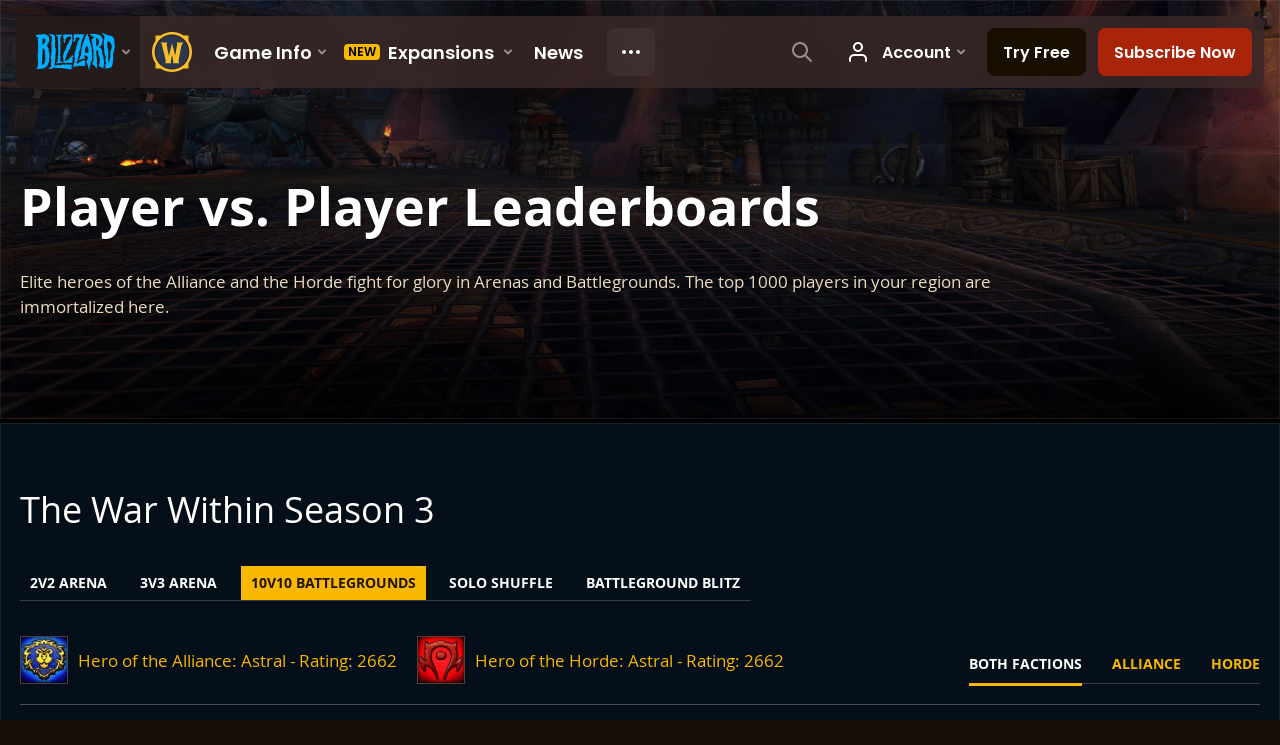

--- FILE ---
content_type: text/html; charset=utf-8
request_url: https://worldofwarcraft.blizzard.com/en-us/game/pvp/leaderboards/battlegrounds
body_size: 49749
content:
<!DOCTYPE html><html lang="en-US"><head><script type="text/javascript" src="https://assets-bwa.worldofwarcraft.blizzard.com/base-web-components.dbefbe4d9d8567c87d35.js"></script><title>10v10 Battlegrounds - Player vs. Player Leaderboards</title><script>var optimizelyEnabled = false;
try {
  optimizelyEnabled = JSON.parse('true');
} catch (err) {
  console.log(err);
}
</script><script>var optimizelyLoaded = (function () {
  var OPTIMIZELY_AGENT_LOADED_EVENT = 'OptimizelyWebLoaded';
  var OPTIMIZELY_FULLSTACK_DATAFILE_LOADED_EVENT = 'OptimizelyFullstackDataFileLoaded';

  function initOptimizely() {
    var agentScript = document.createElement('script');
    agentScript.src = 'https://cdn.optimizely.com/js/8521175242.js';
    agentScript.onload = function () {
      optimizelyLoaded = true;
      trigger(OPTIMIZELY_AGENT_LOADED_EVENT);
    };
    document.head.appendChild(agentScript);

    var optimizelySdkKey = '';
    var optimizelySdkEnabled = false;
    try {
      optimizelySdkEnabled = JSON.parse('true');
    } catch (err) {
      console.log(err);
    }
    if (optimizelySdkKey && optimizelySdkEnabled) {
      var dataFileScript = document.createElement('script');
      dataFileScript.src = 'https://cdn.optimizely.com/datafiles/' + optimizelySdkKey + '.json/tag.js';
      dataFileScript.onload = function () {
        trigger(OPTIMIZELY_FULLSTACK_DATAFILE_LOADED_EVENT);
      };
      document.head.appendChild(dataFileScript);
    }
  }

  var optimizelyLoaded = false;
  var COOKIE_CONSENT_EVENT = 'CookieConsentChange';
  var cookieConsentChangeEventListener = window.addEventListener(COOKIE_CONSENT_EVENT, function () {
    if (BlzCookieConsent.isPerformanceStorageAllowed()) {
      initOptimizely();
    }
    window.removeEventListener(COOKIE_CONSENT_EVENT, cookieConsentChangeEventListener);
  });

  return function () {
    return optimizelyLoaded;
  };
})();</script><meta name="viewport" content="width=device-width, initial-scale=1, maximum-scale=1, user-scalable=no"><meta http-equiv="X-UA-Compatible" content="IE=edge"><meta name="referrer" content="no-referrer-when-downgrade"><meta name="description" content="Elite heroes of the Alliance and the Horde fight for glory in Arenas and Battlegrounds. The top 1000 players in your region are immortalized here."/><meta property="fb:app_id" content="175314325675"/><meta property="og:site_name" content="World of Warcraft"/><meta property="og:title" content="10v10 Battlegrounds - Player vs. Player Leaderboards - WoW"/><meta property="og:image" content="game.pvp.leaderboards.opengraph.image"/><meta property="og:description" content="Elite heroes of the Alliance and the Horde fight for glory in Arenas and Battlegrounds. The top 1000 players in your region are immortalized here."/><meta property="og:url" content="https://worldofwarcraft.blizzard.com/en-us/game/pvp/leaderboards/battlegrounds"/><meta name="twitter:card" content="summary_large_image"/><meta name="twitter:site" content="@warcraft"/><link rel="icon" type="image/x-icon" href="https://assets-bwa.worldofwarcraft.blizzard.com/static/wow-icon-32x32.1a38d7c1c3d8df560d53f5c2ad5442c0401edf83.png"><script>(function (w, d, s, l, i) {
  w[l] = w[l] || [];
  w[l].push({ 'gtm.start': new Date().getTime(), event: 'gtm.js' });
  var f = d.getElementsByTagName(s)[0],
    j = d.createElement(s),
    dl = l != 'dataLayer' ? '&l=' + l : '';
  j.async = true;
  j.src = 'https://www.googletagmanager.com/gtm.js?id=' + i + dl;
  f.parentNode.insertBefore(j, f);
})(window, document, 'script', 'dataLayer', 'GTM-TVHPB9J');
</script><link rel="stylesheet" type="text/css" media="screen" href="https://assets-bwa.worldofwarcraft.blizzard.com/css/index.5fb341f96f711dd4ade2aee0e1c3769e630f5849.css"><script>window.__WOW_UI_PUBLIC_PATH__ = 'https://assets-bwa.worldofwarcraft.blizzard.com/';</script><script src="https://assets-bwa.worldofwarcraft.blizzard.com/core.de93880c4434234a2e93.js"></script><script id="init">//- defined in _pollyfills.js
window.trigger('init');</script><link href="https://assets-bwa.worldofwarcraft.blizzard.com/core.e5e90c2dd4d0ebe24c3c.css" rel="stylesheet" type="text/css"/><link href="https://assets-bwa.worldofwarcraft.blizzard.com/static/izimodal.df3420266654fd7974759048907176f23513e765.css" rel="stylesheet"><link href="https://assets-bwa.worldofwarcraft.blizzard.com/static/simplebar.9d79d89318973e13b0ce47c1c4de660bcf0f049f.css" rel="stylesheet"><link href="https://assets-bwa.worldofwarcraft.blizzard.com/632.3a1e167dea3b83f271a4.css" rel="stylesheet" type="text/css"/><link href="/opensearch/opensearch.xml" title="Search World of Warcraft" rel="search" type="application/opensearchdescription+xml"><link rel="canonical" href="http://worldofwarcraft.blizzard.com/en-us/game/pvp/leaderboards/battlegrounds"><link rel="alternate" href="http://worldofwarcraft.blizzard.com/en-us/game/pvp/leaderboards/battlegrounds" hreflang="en-us"><link rel="alternate" href="http://worldofwarcraft.blizzard.com/en-gb/game/pvp/leaderboards/battlegrounds" hreflang="en-gb"><link rel="alternate" href="http://worldofwarcraft.blizzard.com/de-de/game/pvp/leaderboards/battlegrounds" hreflang="de-de"><link rel="alternate" href="http://worldofwarcraft.blizzard.com/es-es/game/pvp/leaderboards/battlegrounds" hreflang="es-es"><link rel="alternate" href="http://worldofwarcraft.blizzard.com/es-mx/game/pvp/leaderboards/battlegrounds" hreflang="es-mx"><link rel="alternate" href="http://worldofwarcraft.blizzard.com/fr-fr/game/pvp/leaderboards/battlegrounds" hreflang="fr-fr"><link rel="alternate" href="http://worldofwarcraft.blizzard.com/ja-jp/game/pvp/leaderboards/battlegrounds" hreflang="ja-jp"><link rel="alternate" href="http://worldofwarcraft.blizzard.com/it-it/game/pvp/leaderboards/battlegrounds" hreflang="it-it"><link rel="alternate" href="http://worldofwarcraft.blizzard.com/pl-pl/game/pvp/leaderboards/battlegrounds" hreflang="pl-pl"><link rel="alternate" href="http://worldofwarcraft.blizzard.com/pt-br/game/pvp/leaderboards/battlegrounds" hreflang="pt-br"><link rel="alternate" href="http://worldofwarcraft.blizzard.com/ru-ru/game/pvp/leaderboards/battlegrounds" hreflang="ru-ru"><link rel="alternate" href="http://worldofwarcraft.blizzard.com/th-th/game/pvp/leaderboards/battlegrounds" hreflang="th-th"><link rel="alternate" href="http://worldofwarcraft.blizzard.com/ko-kr/game/pvp/leaderboards/battlegrounds" hreflang="ko-kr"><link rel="alternate" href="http://worldofwarcraft.blizzard.com/zh-cn/game/pvp/leaderboards/battlegrounds" hreflang="zh-cn"><link rel="alternate" href="http://worldofwarcraft.blizzard.com/zh-tw/game/pvp/leaderboards/battlegrounds" hreflang="zh-tw"><style type="text/css">.AchievementModal {
  width: 100%;
}
.Achievement-icon {
  width: 48px;
  height: 48px;
}
.Achievement-text {
  color: #fff;
  font-weight: 400;
  font-family:
    Open Sans,
    Arial,
    Helvetica,
    sans-serif;
  font-size: 0;
  line-height: 0;
  padding: 0 20px;
}
.Achievement-left {
  display: flex;
}
.Achievement-title {
  line-height: 1.5;
  font-family:
    Semplicita Pro,
    Open Sans,
    Arial,
    Helvetica,
    sans-serif;
  color: #f8b700;
  text-shadow:
    0 0 1px transparent,
    0 1px 2px rgba(0, 0, 0, 0.8);
  font-weight: 700;
  font-size: 1.44rem;
}
.Achievement-description {
  line-height: 1.5;
  font-family: 'Open Sans', Arial, Helvetica, sans-serif;
  color: rgb(235, 222, 194);
  text-shadow:
    transparent 0px 0px 1px,
    rgba(0, 0, 0, 0.8) 0px 1px 2px;
  font-weight: 400;
  text-align: left;
  font-size: 1.2rem;
}
.GameIcon.GameIcon--bordered {
  color: #fff;
  font-weight: 400;
  font-family:
    Open Sans,
    Arial,
    Helvetica,
    sans-serif;
  font-size: 0;
  line-height: 0;
  position: relative;
  box-sizing: border-box;
  background-color: #000;
  display: inline-block;
  width: 48px;
  border: 1px solid #504137;
}
.GameIcon-icon {
  position: absolute;
  top: 0;
  right: 0;
  bottom: 0;
  left: 0;
  background-color: #000;
  background-size: cover;
  border-radius: 9%;
}
</style></head><body class="en-us"><header class="sitenav"><blz-nav class="SiteNav" hidden="hidden" user-endpoint="/navbar/authenticate" content="wow-site" search-url="/search?q={value}"><script src="https://navbar.blizzard.com/static/v1/nav.js" async="async"></script></blz-nav></header><noscript><iframe src="https://www.googletagmanager.com/ns.html?id=GTM-TVHPB9J" height="0" width="0" style="display: none; visibility: hidden"></iframe></noscript><script>!(function (i, d, e, n) {
  (i[e] = i[e] || {}),
    i[e][n] ||
      (i[e][n] = function (i, e, n) {
        if (void 0 !== i) {
          (e = void 0 === e ? 0 : e), (n = void 0 === n ? 0 : n);
          var a = d.createElement('iframe');
          (a.width = e), (a.height = n), (a.hidden = !0), (a.src = i), d.body.appendChild(a);
        }
      });
})(window, document, 'analytics', 'appendFrame');</script><script>var dataLayer = dataLayer || [];
dataLayer.push({"locale":"en-US","serverRegion":"us","region":"us","localeRegion":"us","project":"wow","authenticated":"0","platform":"web"});
</script><div class="body"><div class="page"><main id="main" role="main"><div class="Pane Pane--underSiteNav Pane--abover bordered" data-url="https://bnetcmsus-a.akamaihd.net/cms/template_resource/g9/G9J3FHALXB151474926117919.jpg"><div class="Pane-bg" style="background-image:url(&quot;https://bnetcmsus-a.akamaihd.net/cms/template_resource/g9/G9J3FHALXB151474926117919.jpg&quot;);"><div class="Pane-overlay"></div></div><div class="Pane-content"><div class="space-medium"></div><div media-huge="space-medium"></div><div class="align-center" media-wide="!align-center align-left"><h1 class="margin-none font-semp-xxxLarge-white">Player vs. Player Leaderboards</h1></div><div class="space-rhythm-medium"></div><div class="contain-large align-center" media-wide="!align-center !contain-large contain-wide contain-left align-left"><p class="margin-none font-bliz-light-small-beige">Elite heroes of the Alliance and the Horde fight for glory in Arenas and Battlegrounds. The top 1000 players in your region are immortalized here.</p></div><div class="space-huge"></div></div></div><div class="Divider"></div><div class="Pane Pane--dirtBlue bordered"><div class="Pane-bg"><div class="Pane-overlay"></div></div><div class="Pane-content"><div class="space-large"></div><div class="font-bliz-light-xLarge-white">The War Within Season 3</div><div class="space-small"></div><div media-medium="hide"><div class="space-normal"></div><div class="SelectMenu SelectMenu--fullscreen"><button class="SelectMenu-toggle">10v10 Battlegrounds</button><div class="SelectMenu-menu"><div class="SelectMenu-close"><span class="Icon Icon--closeGold SelectMenu-close-icon"></span></div><div class="SelectMenu-inputContainer"><input class="SelectMenu-input" type="search"/></div><div class="SelectMenu-items"><div class="SelectMenu-item"><a class="Link SelectMenu-link" href="/game/pvp/leaderboards/2v2">2v2 Arena</a></div><div class="SelectMenu-item"><a class="Link SelectMenu-link" href="/game/pvp/leaderboards/3v3">3v3 Arena</a></div><div class="SelectMenu-item"><a class="Link SelectMenu-link" href="/game/pvp/leaderboards/battlegrounds">10v10 Battlegrounds</a></div><div class="SelectMenu-item"><a class="Link SelectMenu-link" href="/game/pvp/leaderboards/shuffle">Solo Shuffle</a></div><div class="SelectMenu-item"><a class="Link SelectMenu-link" href="/game/pvp/leaderboards/blitz">Battleground Blitz</a></div><div class="SelectMenu-exception">No results found</div></div></div></div><div class="space-normal"></div><div class="SelectMenu SelectMenu--fullscreen"><button class="SelectMenu-toggle">Both Factions</button><div class="SelectMenu-menu"><div class="SelectMenu-close"><span class="Icon Icon--closeGold SelectMenu-close-icon"></span></div><div class="SelectMenu-inputContainer"><input class="SelectMenu-input" type="search"/></div><div class="SelectMenu-items"><div class="SelectMenu-item"><a class="Link SelectMenu-link" href="/game/pvp/leaderboards/battlegrounds">Both Factions</a></div><div class="SelectMenu-item"><a class="Link SelectMenu-link" href="/game/pvp/leaderboards/battlegrounds?faction=alliance">Alliance</a></div><div class="SelectMenu-item"><a class="Link SelectMenu-link" href="/game/pvp/leaderboards/battlegrounds?faction=horde">Horde</a></div><div class="SelectMenu-exception">No results found</div></div></div></div><div class="space-normal"></div><div class="List List--gutters List--vertical" media-medium="!List--vertical"><div class="List-item"><a class="Link font-bliz-light-small-lightGold hover-white" data-modal="modal-pvp-cutoff-0" data-modal-analytics-type="Leaderboard Cutoff"><div class="flex flex-items-center"><div class="GameIcon"><div class="GameIcon-icon" style="background-image:url(&quot;https://render.worldofwarcraft.com/us/icons/56/achievement_pvp_a_a.jpg&quot;);"></div><div class="GameIcon-transmog"></div><div class="GameIcon-borderImage"></div></div><div class="gutter-small-left">Hero of the Alliance: Astral - Rating: 2662</div></div></a></div><div class="Modal" data-modal="modal-pvp-cutoff-0" data-izimodal-group="modal-pvp-cutoffs" data-izimodal-loop="data-izimodal-loop" data-analytics-type="Leaderboard Cutoff" style="display: none"><div class="Modal-back" title="Back"><div class="List"><div class="List-item"><span class="Icon Icon--back Icon--small Modal-icon"><img class="Icon-svg" src="https://assets-bwa.worldofwarcraft.blizzard.com/images/back.cddba30c85d2bfe1889432d89414a72b6a816f09.svg"/></span></div><div class="List-item"><div class="Modal-backText">Back</div></div></div></div><div class="Modal-close" data-izimodal-close="data-izimodal-close"><span class="Icon Icon--close Icon--small Modal-icon"><img class="Icon-svg" src="https://assets-bwa.worldofwarcraft.blizzard.com/images/close.dbc27f56f82cc96d56166dcfa1c3e3a2b74626b9.svg"/></span></div><div class="AchievementModal"><div class="AchievementModal-content"><div class="Achievement Achievement--icon Achievement--noReward"><div class="Achievement-container"><div class="Achievement-left flex-items-center"><div class="Achievement-icon"><div class="GameIcon GameIcon--bordered"><div class="GameIcon-icon" style="background-image: url(https://render.worldofwarcraft.com/us/icons/56/achievement_pvp_a_a.jpg);"></div></div></div><div class="Achievement-text"><div class="Achievement-title">Hero of the Alliance: Astral</div><div class="Achievement-description">End The War Within Season 3 in the top 0.5% of the rated battleground ladder (requires 50 games won in The War Within Season 3).</div></div></div></div></div></div></div></div><div class="List-item"><a class="Link font-bliz-light-small-lightGold hover-white" data-modal="modal-pvp-cutoff-1" data-modal-analytics-type="Leaderboard Cutoff"><div class="flex flex-items-center"><div class="GameIcon"><div class="GameIcon-icon" style="background-image:url(&quot;https://render.worldofwarcraft.com/us/icons/56/achievement_pvp_h_h.jpg&quot;);"></div><div class="GameIcon-transmog"></div><div class="GameIcon-borderImage"></div></div><div class="gutter-small-left">Hero of the Horde: Astral - Rating: 2662</div></div></a></div><div class="Modal" data-modal="modal-pvp-cutoff-1" data-izimodal-group="modal-pvp-cutoffs" data-izimodal-loop="data-izimodal-loop" data-analytics-type="Leaderboard Cutoff" style="display: none"><div class="Modal-back" title="Back"><div class="List"><div class="List-item"><span class="Icon Icon--back Icon--small Modal-icon"><img class="Icon-svg" src="https://assets-bwa.worldofwarcraft.blizzard.com/images/back.cddba30c85d2bfe1889432d89414a72b6a816f09.svg"/></span></div><div class="List-item"><div class="Modal-backText">Back</div></div></div></div><div class="Modal-close" data-izimodal-close="data-izimodal-close"><span class="Icon Icon--close Icon--small Modal-icon"><img class="Icon-svg" src="https://assets-bwa.worldofwarcraft.blizzard.com/images/close.dbc27f56f82cc96d56166dcfa1c3e3a2b74626b9.svg"/></span></div><div class="AchievementModal"><div class="AchievementModal-content"><div class="Achievement Achievement--icon Achievement--noReward"><div class="Achievement-container"><div class="Achievement-left flex-items-center"><div class="Achievement-icon"><div class="GameIcon GameIcon--bordered"><div class="GameIcon-icon" style="background-image: url(https://render.worldofwarcraft.com/us/icons/56/achievement_pvp_h_h.jpg);"></div></div></div><div class="Achievement-text"><div class="Achievement-title">Hero of the Horde: Astral</div><div class="Achievement-description">End The War Within Season 3 in the top 0.5% of the rated battleground ladder (requires 50 games won in The War Within Season 3).</div></div></div></div></div></div></div></div></div></div><div media-medium="space-normal"></div><div class="hide align-left" media-medium="!hide"><div class="HorizontalNav HorizontalNav--gutters HorizontalNav--upper HorizontalNav--underline inline HorizontalNav--white"><div class="List HorizontalNav-itemsContainer"><a class="Link HorizontalNav-link List-item" href="/game/pvp/leaderboards/2v2"><div class="HorizontalNav-item" data-text="2v2 Arena">2v2 Arena</div></a><a class="Link HorizontalNav-link List-item" href="/game/pvp/leaderboards/3v3"><div class="HorizontalNav-item" data-text="3v3 Arena">3v3 Arena</div></a><a class="Link HorizontalNav-link List-item is-active" href="/game/pvp/leaderboards/battlegrounds"><div class="HorizontalNav-item" data-text="10v10 Battlegrounds">10v10 Battlegrounds</div></a><a class="Link HorizontalNav-link List-item" href="/game/pvp/leaderboards/shuffle"><div class="HorizontalNav-item" data-text="Solo Shuffle">Solo Shuffle</div></a><a class="Link HorizontalNav-link List-item" href="/game/pvp/leaderboards/blitz"><div class="HorizontalNav-item" data-text="Battleground Blitz">Battleground Blitz</div></a></div></div></div><div class="space-normal"></div><div class="hide" media-medium="!hide flex flex-justify-space flex-items-end"><div><div class="space-small"></div><div class="List List--gutters List--vertical" media-medium="!List--vertical"><div class="List-item"><a class="Link font-bliz-light-small-lightGold hover-white" data-modal="modal-pvp-cutoff-0" data-modal-analytics-type="Leaderboard Cutoff"><div class="flex flex-items-center"><div class="GameIcon"><div class="GameIcon-icon" style="background-image:url(&quot;https://render.worldofwarcraft.com/us/icons/56/achievement_pvp_a_a.jpg&quot;);"></div><div class="GameIcon-transmog"></div><div class="GameIcon-borderImage"></div></div><div class="gutter-small-left">Hero of the Alliance: Astral - Rating: 2662</div></div></a></div><div class="Modal" data-modal="modal-pvp-cutoff-0" data-izimodal-group="modal-pvp-cutoffs" data-izimodal-loop="data-izimodal-loop" data-analytics-type="Leaderboard Cutoff" style="display: none"><div class="Modal-back" title="Back"><div class="List"><div class="List-item"><span class="Icon Icon--back Icon--small Modal-icon"><img class="Icon-svg" src="https://assets-bwa.worldofwarcraft.blizzard.com/images/back.cddba30c85d2bfe1889432d89414a72b6a816f09.svg"/></span></div><div class="List-item"><div class="Modal-backText">Back</div></div></div></div><div class="Modal-close" data-izimodal-close="data-izimodal-close"><span class="Icon Icon--close Icon--small Modal-icon"><img class="Icon-svg" src="https://assets-bwa.worldofwarcraft.blizzard.com/images/close.dbc27f56f82cc96d56166dcfa1c3e3a2b74626b9.svg"/></span></div><div class="AchievementModal"><div class="AchievementModal-content"><div class="Achievement Achievement--icon Achievement--noReward"><div class="Achievement-container"><div class="Achievement-left flex-items-center"><div class="Achievement-icon"><div class="GameIcon GameIcon--bordered"><div class="GameIcon-icon" style="background-image: url(https://render.worldofwarcraft.com/us/icons/56/achievement_pvp_a_a.jpg);"></div></div></div><div class="Achievement-text"><div class="Achievement-title">Hero of the Alliance: Astral</div><div class="Achievement-description">End The War Within Season 3 in the top 0.5% of the rated battleground ladder (requires 50 games won in The War Within Season 3).</div></div></div></div></div></div></div></div><div class="List-item"><a class="Link font-bliz-light-small-lightGold hover-white" data-modal="modal-pvp-cutoff-1" data-modal-analytics-type="Leaderboard Cutoff"><div class="flex flex-items-center"><div class="GameIcon"><div class="GameIcon-icon" style="background-image:url(&quot;https://render.worldofwarcraft.com/us/icons/56/achievement_pvp_h_h.jpg&quot;);"></div><div class="GameIcon-transmog"></div><div class="GameIcon-borderImage"></div></div><div class="gutter-small-left">Hero of the Horde: Astral - Rating: 2662</div></div></a></div><div class="Modal" data-modal="modal-pvp-cutoff-1" data-izimodal-group="modal-pvp-cutoffs" data-izimodal-loop="data-izimodal-loop" data-analytics-type="Leaderboard Cutoff" style="display: none"><div class="Modal-back" title="Back"><div class="List"><div class="List-item"><span class="Icon Icon--back Icon--small Modal-icon"><img class="Icon-svg" src="https://assets-bwa.worldofwarcraft.blizzard.com/images/back.cddba30c85d2bfe1889432d89414a72b6a816f09.svg"/></span></div><div class="List-item"><div class="Modal-backText">Back</div></div></div></div><div class="Modal-close" data-izimodal-close="data-izimodal-close"><span class="Icon Icon--close Icon--small Modal-icon"><img class="Icon-svg" src="https://assets-bwa.worldofwarcraft.blizzard.com/images/close.dbc27f56f82cc96d56166dcfa1c3e3a2b74626b9.svg"/></span></div><div class="AchievementModal"><div class="AchievementModal-content"><div class="Achievement Achievement--icon Achievement--noReward"><div class="Achievement-container"><div class="Achievement-left flex-items-center"><div class="Achievement-icon"><div class="GameIcon GameIcon--bordered"><div class="GameIcon-icon" style="background-image: url(https://render.worldofwarcraft.com/us/icons/56/achievement_pvp_h_h.jpg);"></div></div></div><div class="Achievement-text"><div class="Achievement-title">Hero of the Horde: Astral</div><div class="Achievement-description">End The War Within Season 3 in the top 0.5% of the rated battleground ladder (requires 50 games won in The War Within Season 3).</div></div></div></div></div></div></div></div></div></div><div class="HorizontalNav HorizontalNav--underlineItems HorizontalNav--gutters HorizontalNav--upper inline"><div class="List HorizontalNav-itemsContainer"><a class="Link HorizontalNav-link List-item is-active" href="/game/pvp/leaderboards/battlegrounds"><div class="HorizontalNav-item" data-text="Both Factions">Both Factions</div></a><a class="Link HorizontalNav-link List-item" href="/game/pvp/leaderboards/battlegrounds?faction=alliance"><div class="HorizontalNav-item" data-text="Alliance">Alliance</div></a><a class="Link HorizontalNav-link List-item" href="/game/pvp/leaderboards/battlegrounds?faction=horde"><div class="HorizontalNav-item" data-text="Horde">Horde</div></a></div></div></div><div class="space-normal"></div><div class="Divider Divider--thin Divider--silver"></div><div class="space-normal"></div><div class="Paginator" data-url="/en-us/game/pvp/leaderboards/battlegrounds" data-page="1" data-size="100" data-total="10"><div class="Paginator-pages"><div class="Paginator-page" data-page="1"><div class="SortTable SortTable--flex"><div class="SortTable-head"><div class="SortTable-row"><div class="SortTable-col SortTable-label is-sorted" data-priority="1"><div class="SortTable-labelOuter"><div class="SortTable-labelInner"><div class="SortTable-labelText">Rank</div></div></div></div><div class="SortTable-col SortTable-label" data-priority="2"><div class="SortTable-labelOuter"><div class="SortTable-labelInner"><div class="SortTable-labelText">Tier/Rating</div></div></div></div><div class="SortTable-col SortTable-label SortTable-label--left" data-priority="1"><div class="SortTable-labelOuter"><div class="SortTable-labelInner"><div class="SortTable-labelText">Player</div></div></div></div><div class="SortTable-col SortTable-label hide" data-priority="4" media-wide="!hide"><div class="SortTable-labelOuter"><div class="SortTable-labelInner"><div class="SortTable-labelText">Class</div></div></div></div><div class="SortTable-col SortTable-label hide" data-priority="4" media-wide="!hide"><div class="SortTable-labelOuter"><div class="SortTable-labelInner"><div class="SortTable-labelText">Faction</div></div></div></div><div class="SortTable-col SortTable-label hide" data-priority="4" media-wide="!hide"><div class="SortTable-labelOuter"><div class="SortTable-labelInner"><div class="SortTable-labelText">Realm</div></div></div></div><div class="SortTable-col SortTable-label hide" data-priority="3" media-wide="!hide"><div class="SortTable-labelOuter"><div class="SortTable-labelInner"><div class="SortTable-labelText">Wins</div></div></div></div><div class="SortTable-col SortTable-label hide" data-priority="6" media-wide="!hide"><div class="SortTable-labelOuter"><div class="SortTable-labelInner"><div class="SortTable-labelText">Losses</div></div></div></div></div></div><div class="SortTable-body"><div class="SortTable-row"><div class="SortTable-col SortTable-data align-center text-nowrap" data-value="1">1</div><div class="SortTable-col SortTable-data align-center text-nowrap"><div class="flex flex-align-center flex-justify-center"><a class="Link" data-tooltip="pvp-tier-tooltip-21"><div class="List"><div class="List-item"><img src="https://bnetcmsus-a.akamaihd.net/cms/template_resource/O3AI2CT4Q06V1528483048012.png" style="max-width: 32px; margin-right: 5px"></div><div class="List-item">2817</div></div></a></div></div><div class="SortTable-col SortTable-data" data-value="Timazar"><a class="Link Character Character--EVOKER Character--inline Character--small Character--name margin-top-xSmall" href="/character/us/kelthuzad/timazar/" media-wide="Character--avatar"><div class="Character-link"><div class="Character-table"><div class="Character-bust"><div class="Art Art--above"><div class="Art-size" style="padding-top:50.43478260869565%"></div><div class="Art-image" style="background-image:url(https://render.worldofwarcraft.com/us/character/kelthuzad/209/234713297-inset.jpg);"></div><div class="Art-overlay"></div></div></div><div class="Character-avatar"><div class="Avatar Avatar--medium"><div class="Avatar-image" style="background-image:url(&quot;https://render.worldofwarcraft.com/us/character/kelthuzad/209/234713297-avatar.jpg&quot;);"></div></div></div><div class="Character-details"><div class="Character-role"></div><div class="Character-name">Timazar</div><div class="Character-level"><b>80</b> Preservation Evoker</div><div class="Character-realm">Kel'Thuzad</div></div></div></div></a><a class="Link inline align-right font-semp-xSmall-lightGold float-right" data-modal="entry-details-modal-1" media-wide="hide"><div class="inline">View</div><span class="Icon Icon--open-table Icon--small inline gutter-small-left"><img class="Icon-svg" src="https://assets-bwa.worldofwarcraft.blizzard.com/images/open-table.1079a5495600ec81ff62421148df722fd56866a5.svg"/></span></a><div class="clearfix"></div></div><div class="SortTable-col SortTable-data hide align-center" data-value="Evoker" media-wide="!hide"><a class="Link" data-url="/game/classes/evoker" data-tooltip="1-Timazar-character-class-tooltip"><div class="GameIcon GameIcon--medium GameIcon--bordered GameIcon--rounded margin-top-xSmall GameIcon--EVOKER"><div class="GameIcon-icon"></div><div class="GameIcon-transmog"></div><div class="GameIcon-borderImage"></div></div></a><div class="Tooltip" name="1-Timazar-character-class-tooltip"><div class="GameTooltip"><div class="ui-tooltip"><div class="font-bliz-light-small-white">Evoker</div></div></div></div></div><div class="SortTable-col SortTable-data hide font-none align-center" data-value="ALLIANCE" media-wide="!hide"><a class="Link" data-tooltip="1-Timazar-character-faction-tooltip"><span class="Icon Icon--alliance Icon--medium"><img class="Icon-svg" src="https://assets-bwa.worldofwarcraft.blizzard.com/images/alliance.fa4f53f684874c3e76f5e917109b11fa91b30e74.svg"/></span></a><div class="Tooltip" name="1-Timazar-character-faction-tooltip"><div class="GameTooltip"><div class="ui-tooltip"><div class="font-bliz-light-small-white">Alliance</div></div></div></div></div><div class="SortTable-col SortTable-data hide text-nowrap align-center" data-value="Kel'Thuzad" media-wide="!hide">Kel'Thuzad</div><div class="SortTable-col SortTable-data hide text-nowrap align-center color-status-success" data-value="162" media-wide="!hide">162</div><div class="SortTable-col SortTable-data hide text-nowrap align-center color-status-error" data-value="22" media-wide="!hide">22</div></div><div class="SortTable-row"><div class="SortTable-col SortTable-data align-center text-nowrap" data-value="2">2</div><div class="SortTable-col SortTable-data align-center text-nowrap"><div class="flex flex-align-center flex-justify-center"><a class="Link" data-tooltip="pvp-tier-tooltip-21"><div class="List"><div class="List-item"><img src="https://bnetcmsus-a.akamaihd.net/cms/template_resource/O3AI2CT4Q06V1528483048012.png" style="max-width: 32px; margin-right: 5px"></div><div class="List-item">2808</div></div></a></div></div><div class="SortTable-col SortTable-data" data-value="Bobthehefty"><a class="Link Character Character--DRUID Character--inline Character--small Character--name margin-top-xSmall" href="/character/us/area-52/bobthehefty/" media-wide="Character--avatar"><div class="Character-link"><div class="Character-table"><div class="Character-bust"><div class="Art Art--above"><div class="Art-size" style="padding-top:50.43478260869565%"></div><div class="Art-image" style="background-image:url(https://render.worldofwarcraft.com/us/character/area-52/153/179358105-inset.jpg);"></div><div class="Art-overlay"></div></div></div><div class="Character-avatar"><div class="Avatar Avatar--medium"><div class="Avatar-image" style="background-image:url(&quot;https://render.worldofwarcraft.com/us/character/area-52/153/179358105-avatar.jpg&quot;);"></div></div></div><div class="Character-details"><div class="Character-role"></div><div class="Character-name">Bobthehefty</div><div class="Character-level"><b>80</b> Guardian Druid</div><div class="Character-realm">Area 52</div></div></div></div></a><a class="Link inline align-right font-semp-xSmall-lightGold float-right" data-modal="entry-details-modal-2" media-wide="hide"><div class="inline">View</div><span class="Icon Icon--open-table Icon--small inline gutter-small-left"><img class="Icon-svg" src="https://assets-bwa.worldofwarcraft.blizzard.com/images/open-table.1079a5495600ec81ff62421148df722fd56866a5.svg"/></span></a><div class="clearfix"></div></div><div class="SortTable-col SortTable-data hide align-center" data-value="Druid" media-wide="!hide"><a class="Link" data-url="/game/classes/druid" data-tooltip="2-Bobthehefty-character-class-tooltip"><div class="GameIcon GameIcon--medium GameIcon--bordered GameIcon--rounded margin-top-xSmall GameIcon--DRUID"><div class="GameIcon-icon"></div><div class="GameIcon-transmog"></div><div class="GameIcon-borderImage"></div></div></a><div class="Tooltip" name="2-Bobthehefty-character-class-tooltip"><div class="GameTooltip"><div class="ui-tooltip"><div class="font-bliz-light-small-white">Druid</div></div></div></div></div><div class="SortTable-col SortTable-data hide font-none align-center" data-value="HORDE" media-wide="!hide"><a class="Link" data-tooltip="2-Bobthehefty-character-faction-tooltip"><span class="Icon Icon--horde Icon--medium"><img class="Icon-svg" src="https://assets-bwa.worldofwarcraft.blizzard.com/images/horde.bcb7fca2df2de4bdc6b91369e0244ccf81c26aa0.svg"/></span></a><div class="Tooltip" name="2-Bobthehefty-character-faction-tooltip"><div class="GameTooltip"><div class="ui-tooltip"><div class="font-bliz-light-small-white">Horde</div></div></div></div></div><div class="SortTable-col SortTable-data hide text-nowrap align-center" data-value="Area 52" media-wide="!hide">Area 52</div><div class="SortTable-col SortTable-data hide text-nowrap align-center color-status-success" data-value="154" media-wide="!hide">154</div><div class="SortTable-col SortTable-data hide text-nowrap align-center color-status-error" data-value="18" media-wide="!hide">18</div></div><div class="SortTable-row"><div class="SortTable-col SortTable-data align-center text-nowrap" data-value="3">3</div><div class="SortTable-col SortTable-data align-center text-nowrap"><div class="flex flex-align-center flex-justify-center"><a class="Link" data-tooltip="pvp-tier-tooltip-21"><div class="List"><div class="List-item"><img src="https://bnetcmsus-a.akamaihd.net/cms/template_resource/O3AI2CT4Q06V1528483048012.png" style="max-width: 32px; margin-right: 5px"></div><div class="List-item">2805</div></div></a></div></div><div class="SortTable-col SortTable-data" data-value="Ðreamhaze"><a class="Link Character Character--ROGUE Character--inline Character--small Character--name margin-top-xSmall" href="/character/us/tichondrius/ðreamhaze/" media-wide="Character--avatar"><div class="Character-link"><div class="Character-table"><div class="Character-bust"><div class="Art Art--above"><div class="Art-size" style="padding-top:50.43478260869565%"></div><div class="Art-image" style="background-image:url(https://render.worldofwarcraft.com/us/character/tichondrius/21/244891413-inset.jpg);"></div><div class="Art-overlay"></div></div></div><div class="Character-avatar"><div class="Avatar Avatar--medium"><div class="Avatar-image" style="background-image:url(&quot;https://render.worldofwarcraft.com/us/character/tichondrius/21/244891413-avatar.jpg&quot;);"></div></div></div><div class="Character-details"><div class="Character-role"></div><div class="Character-name">Ðreamhaze</div><div class="Character-level"><b>80</b> Subtlety Rogue</div><div class="Character-realm">Tichondrius</div></div></div></div></a><a class="Link inline align-right font-semp-xSmall-lightGold float-right" data-modal="entry-details-modal-3" media-wide="hide"><div class="inline">View</div><span class="Icon Icon--open-table Icon--small inline gutter-small-left"><img class="Icon-svg" src="https://assets-bwa.worldofwarcraft.blizzard.com/images/open-table.1079a5495600ec81ff62421148df722fd56866a5.svg"/></span></a><div class="clearfix"></div></div><div class="SortTable-col SortTable-data hide align-center" data-value="Rogue" media-wide="!hide"><a class="Link" data-url="/game/classes/rogue" data-tooltip="3-Ðreamhaze-character-class-tooltip"><div class="GameIcon GameIcon--medium GameIcon--bordered GameIcon--rounded margin-top-xSmall GameIcon--ROGUE"><div class="GameIcon-icon"></div><div class="GameIcon-transmog"></div><div class="GameIcon-borderImage"></div></div></a><div class="Tooltip" name="3-Ðreamhaze-character-class-tooltip"><div class="GameTooltip"><div class="ui-tooltip"><div class="font-bliz-light-small-white">Rogue</div></div></div></div></div><div class="SortTable-col SortTable-data hide font-none align-center" data-value="ALLIANCE" media-wide="!hide"><a class="Link" data-tooltip="3-Ðreamhaze-character-faction-tooltip"><span class="Icon Icon--alliance Icon--medium"><img class="Icon-svg" src="https://assets-bwa.worldofwarcraft.blizzard.com/images/alliance.fa4f53f684874c3e76f5e917109b11fa91b30e74.svg"/></span></a><div class="Tooltip" name="3-Ðreamhaze-character-faction-tooltip"><div class="GameTooltip"><div class="ui-tooltip"><div class="font-bliz-light-small-white">Alliance</div></div></div></div></div><div class="SortTable-col SortTable-data hide text-nowrap align-center" data-value="Tichondrius" media-wide="!hide">Tichondrius</div><div class="SortTable-col SortTable-data hide text-nowrap align-center color-status-success" data-value="165" media-wide="!hide">165</div><div class="SortTable-col SortTable-data hide text-nowrap align-center color-status-error" data-value="26" media-wide="!hide">26</div></div><div class="SortTable-row"><div class="SortTable-col SortTable-data align-center text-nowrap" data-value="4">4</div><div class="SortTable-col SortTable-data align-center text-nowrap"><div class="flex flex-align-center flex-justify-center"><a class="Link" data-tooltip="pvp-tier-tooltip-21"><div class="List"><div class="List-item"><img src="https://bnetcmsus-a.akamaihd.net/cms/template_resource/O3AI2CT4Q06V1528483048012.png" style="max-width: 32px; margin-right: 5px"></div><div class="List-item">2797</div></div></a></div></div><div class="SortTable-col SortTable-data" data-value="Chärles"><a class="Link Character Character--DEATHKNIGHT Character--inline Character--small Character--name margin-top-xSmall" href="/character/us/kelthuzad/chärles/" media-wide="Character--avatar"><div class="Character-link"><div class="Character-table"><div class="Character-bust"><div class="Art Art--above"><div class="Art-size" style="padding-top:50.43478260869565%"></div><div class="Art-image" style="background-image:url(https://render.worldofwarcraft.com/us/character/kelthuzad/139/240589195-inset.jpg);"></div><div class="Art-overlay"></div></div></div><div class="Character-avatar"><div class="Avatar Avatar--medium"><div class="Avatar-image" style="background-image:url(&quot;https://render.worldofwarcraft.com/us/character/kelthuzad/139/240589195-avatar.jpg&quot;);"></div></div></div><div class="Character-details"><div class="Character-role"></div><div class="Character-name">Chärles</div><div class="Character-level"><b>80</b> Unholy Death Knight</div><div class="Character-realm">Kel'Thuzad</div></div></div></div></a><a class="Link inline align-right font-semp-xSmall-lightGold float-right" data-modal="entry-details-modal-4" media-wide="hide"><div class="inline">View</div><span class="Icon Icon--open-table Icon--small inline gutter-small-left"><img class="Icon-svg" src="https://assets-bwa.worldofwarcraft.blizzard.com/images/open-table.1079a5495600ec81ff62421148df722fd56866a5.svg"/></span></a><div class="clearfix"></div></div><div class="SortTable-col SortTable-data hide align-center" data-value="Death Knight" media-wide="!hide"><a class="Link" data-url="/game/classes/death-knight" data-tooltip="4-Chärles-character-class-tooltip"><div class="GameIcon GameIcon--medium GameIcon--bordered GameIcon--rounded margin-top-xSmall GameIcon--DEATHKNIGHT"><div class="GameIcon-icon"></div><div class="GameIcon-transmog"></div><div class="GameIcon-borderImage"></div></div></a><div class="Tooltip" name="4-Chärles-character-class-tooltip"><div class="GameTooltip"><div class="ui-tooltip"><div class="font-bliz-light-small-white">Death Knight</div></div></div></div></div><div class="SortTable-col SortTable-data hide font-none align-center" data-value="ALLIANCE" media-wide="!hide"><a class="Link" data-tooltip="4-Chärles-character-faction-tooltip"><span class="Icon Icon--alliance Icon--medium"><img class="Icon-svg" src="https://assets-bwa.worldofwarcraft.blizzard.com/images/alliance.fa4f53f684874c3e76f5e917109b11fa91b30e74.svg"/></span></a><div class="Tooltip" name="4-Chärles-character-faction-tooltip"><div class="GameTooltip"><div class="ui-tooltip"><div class="font-bliz-light-small-white">Alliance</div></div></div></div></div><div class="SortTable-col SortTable-data hide text-nowrap align-center" data-value="Kel'Thuzad" media-wide="!hide">Kel'Thuzad</div><div class="SortTable-col SortTable-data hide text-nowrap align-center color-status-success" data-value="157" media-wide="!hide">157</div><div class="SortTable-col SortTable-data hide text-nowrap align-center color-status-error" data-value="19" media-wide="!hide">19</div></div><div class="SortTable-row"><div class="SortTable-col SortTable-data align-center text-nowrap" data-value="5">5</div><div class="SortTable-col SortTable-data align-center text-nowrap"><div class="flex flex-align-center flex-justify-center"><a class="Link" data-tooltip="pvp-tier-tooltip-21"><div class="List"><div class="List-item"><img src="https://bnetcmsus-a.akamaihd.net/cms/template_resource/O3AI2CT4Q06V1528483048012.png" style="max-width: 32px; margin-right: 5px"></div><div class="List-item">2779</div></div></a></div></div><div class="SortTable-col SortTable-data" data-value="Taintèd"><a class="Link Character Character--HUNTER Character--inline Character--small Character--name margin-top-xSmall" href="/character/us/moon-guard/taintèd/" media-wide="Character--avatar"><div class="Character-link"><div class="Character-table"><div class="Character-bust"><div class="Art Art--above"><div class="Art-size" style="padding-top:50.43478260869565%"></div><div class="Art-image" style="background-image:url(https://render.worldofwarcraft.com/us/character/moon-guard/36/172238884-inset.jpg);"></div><div class="Art-overlay"></div></div></div><div class="Character-avatar"><div class="Avatar Avatar--medium"><div class="Avatar-image" style="background-image:url(&quot;https://render.worldofwarcraft.com/us/character/moon-guard/36/172238884-avatar.jpg&quot;);"></div></div></div><div class="Character-details"><div class="Character-role"></div><div class="Character-name">Taintèd</div><div class="Character-level"><b>80</b> Marksmanship Hunter</div><div class="Character-realm">Moon Guard</div></div></div></div></a><a class="Link inline align-right font-semp-xSmall-lightGold float-right" data-modal="entry-details-modal-5" media-wide="hide"><div class="inline">View</div><span class="Icon Icon--open-table Icon--small inline gutter-small-left"><img class="Icon-svg" src="https://assets-bwa.worldofwarcraft.blizzard.com/images/open-table.1079a5495600ec81ff62421148df722fd56866a5.svg"/></span></a><div class="clearfix"></div></div><div class="SortTable-col SortTable-data hide align-center" data-value="Hunter" media-wide="!hide"><a class="Link" data-url="/game/classes/hunter" data-tooltip="5-Taintèd-character-class-tooltip"><div class="GameIcon GameIcon--medium GameIcon--bordered GameIcon--rounded margin-top-xSmall GameIcon--HUNTER"><div class="GameIcon-icon"></div><div class="GameIcon-transmog"></div><div class="GameIcon-borderImage"></div></div></a><div class="Tooltip" name="5-Taintèd-character-class-tooltip"><div class="GameTooltip"><div class="ui-tooltip"><div class="font-bliz-light-small-white">Hunter</div></div></div></div></div><div class="SortTable-col SortTable-data hide font-none align-center" data-value="ALLIANCE" media-wide="!hide"><a class="Link" data-tooltip="5-Taintèd-character-faction-tooltip"><span class="Icon Icon--alliance Icon--medium"><img class="Icon-svg" src="https://assets-bwa.worldofwarcraft.blizzard.com/images/alliance.fa4f53f684874c3e76f5e917109b11fa91b30e74.svg"/></span></a><div class="Tooltip" name="5-Taintèd-character-faction-tooltip"><div class="GameTooltip"><div class="ui-tooltip"><div class="font-bliz-light-small-white">Alliance</div></div></div></div></div><div class="SortTable-col SortTable-data hide text-nowrap align-center" data-value="Moon Guard" media-wide="!hide">Moon Guard</div><div class="SortTable-col SortTable-data hide text-nowrap align-center color-status-success" data-value="126" media-wide="!hide">126</div><div class="SortTable-col SortTable-data hide text-nowrap align-center color-status-error" data-value="16" media-wide="!hide">16</div></div><div class="SortTable-row"><div class="SortTable-col SortTable-data align-center text-nowrap" data-value="6">6</div><div class="SortTable-col SortTable-data align-center text-nowrap"><div class="flex flex-align-center flex-justify-center"><a class="Link" data-tooltip="pvp-tier-tooltip-21"><div class="List"><div class="List-item"><img src="https://bnetcmsus-a.akamaihd.net/cms/template_resource/O3AI2CT4Q06V1528483048012.png" style="max-width: 32px; margin-right: 5px"></div><div class="List-item">2777</div></div></a></div></div><div class="SortTable-col SortTable-data" data-value="Timmytinkle"><a class="Link Character Character--PRIEST Character--inline Character--small Character--name margin-top-xSmall" href="/character/us/stormrage/timmytinkle/" media-wide="Character--avatar"><div class="Character-link"><div class="Character-table"><div class="Character-bust"><div class="Art Art--above"><div class="Art-size" style="padding-top:50.43478260869565%"></div><div class="Art-image" style="background-image:url(https://render.worldofwarcraft.com/us/character/stormrage/12/244119308-inset.jpg);"></div><div class="Art-overlay"></div></div></div><div class="Character-avatar"><div class="Avatar Avatar--medium"><div class="Avatar-image" style="background-image:url(&quot;https://render.worldofwarcraft.com/us/character/stormrage/12/244119308-avatar.jpg&quot;);"></div></div></div><div class="Character-details"><div class="Character-role"></div><div class="Character-name">Timmytinkle</div><div class="Character-level"><b>80</b> Holy Priest</div><div class="Character-realm">Stormrage</div></div></div></div></a><a class="Link inline align-right font-semp-xSmall-lightGold float-right" data-modal="entry-details-modal-6" media-wide="hide"><div class="inline">View</div><span class="Icon Icon--open-table Icon--small inline gutter-small-left"><img class="Icon-svg" src="https://assets-bwa.worldofwarcraft.blizzard.com/images/open-table.1079a5495600ec81ff62421148df722fd56866a5.svg"/></span></a><div class="clearfix"></div></div><div class="SortTable-col SortTable-data hide align-center" data-value="Priest" media-wide="!hide"><a class="Link" data-url="/game/classes/priest" data-tooltip="6-Timmytinkle-character-class-tooltip"><div class="GameIcon GameIcon--medium GameIcon--bordered GameIcon--rounded margin-top-xSmall GameIcon--PRIEST"><div class="GameIcon-icon"></div><div class="GameIcon-transmog"></div><div class="GameIcon-borderImage"></div></div></a><div class="Tooltip" name="6-Timmytinkle-character-class-tooltip"><div class="GameTooltip"><div class="ui-tooltip"><div class="font-bliz-light-small-white">Priest</div></div></div></div></div><div class="SortTable-col SortTable-data hide font-none align-center" data-value="ALLIANCE" media-wide="!hide"><a class="Link" data-tooltip="6-Timmytinkle-character-faction-tooltip"><span class="Icon Icon--alliance Icon--medium"><img class="Icon-svg" src="https://assets-bwa.worldofwarcraft.blizzard.com/images/alliance.fa4f53f684874c3e76f5e917109b11fa91b30e74.svg"/></span></a><div class="Tooltip" name="6-Timmytinkle-character-faction-tooltip"><div class="GameTooltip"><div class="ui-tooltip"><div class="font-bliz-light-small-white">Alliance</div></div></div></div></div><div class="SortTable-col SortTable-data hide text-nowrap align-center" data-value="Stormrage" media-wide="!hide">Stormrage</div><div class="SortTable-col SortTable-data hide text-nowrap align-center color-status-success" data-value="129" media-wide="!hide">129</div><div class="SortTable-col SortTable-data hide text-nowrap align-center color-status-error" data-value="17" media-wide="!hide">17</div></div><div class="SortTable-row"><div class="SortTable-col SortTable-data align-center text-nowrap" data-value="7">7</div><div class="SortTable-col SortTable-data align-center text-nowrap"><div class="flex flex-align-center flex-justify-center"><a class="Link" data-tooltip="pvp-tier-tooltip-21"><div class="List"><div class="List-item"><img src="https://bnetcmsus-a.akamaihd.net/cms/template_resource/O3AI2CT4Q06V1528483048012.png" style="max-width: 32px; margin-right: 5px"></div><div class="List-item">2775</div></div></a></div></div><div class="SortTable-col SortTable-data" data-value="Celestiâl"><a class="Link Character Character--DRUID Character--inline Character--small Character--name margin-top-xSmall" href="/character/us/kelthuzad/celestiâl/" media-wide="Character--avatar"><div class="Character-link"><div class="Character-table"><div class="Character-bust"><div class="Art Art--above"><div class="Art-size" style="padding-top:50.43478260869565%"></div><div class="Art-image" style="background-image:url(https://render.worldofwarcraft.com/us/character/kelthuzad/172/231422892-inset.jpg);"></div><div class="Art-overlay"></div></div></div><div class="Character-avatar"><div class="Avatar Avatar--medium"><div class="Avatar-image" style="background-image:url(&quot;https://render.worldofwarcraft.com/us/character/kelthuzad/172/231422892-avatar.jpg&quot;);"></div></div></div><div class="Character-details"><div class="Character-role"></div><div class="Character-name">Celestiâl</div><div class="Character-level"><b>80</b> Balance Druid</div><div class="Character-realm">Kel'Thuzad</div></div></div></div></a><a class="Link inline align-right font-semp-xSmall-lightGold float-right" data-modal="entry-details-modal-7" media-wide="hide"><div class="inline">View</div><span class="Icon Icon--open-table Icon--small inline gutter-small-left"><img class="Icon-svg" src="https://assets-bwa.worldofwarcraft.blizzard.com/images/open-table.1079a5495600ec81ff62421148df722fd56866a5.svg"/></span></a><div class="clearfix"></div></div><div class="SortTable-col SortTable-data hide align-center" data-value="Druid" media-wide="!hide"><a class="Link" data-url="/game/classes/druid" data-tooltip="7-Celestiâl-character-class-tooltip"><div class="GameIcon GameIcon--medium GameIcon--bordered GameIcon--rounded margin-top-xSmall GameIcon--DRUID"><div class="GameIcon-icon"></div><div class="GameIcon-transmog"></div><div class="GameIcon-borderImage"></div></div></a><div class="Tooltip" name="7-Celestiâl-character-class-tooltip"><div class="GameTooltip"><div class="ui-tooltip"><div class="font-bliz-light-small-white">Druid</div></div></div></div></div><div class="SortTable-col SortTable-data hide font-none align-center" data-value="ALLIANCE" media-wide="!hide"><a class="Link" data-tooltip="7-Celestiâl-character-faction-tooltip"><span class="Icon Icon--alliance Icon--medium"><img class="Icon-svg" src="https://assets-bwa.worldofwarcraft.blizzard.com/images/alliance.fa4f53f684874c3e76f5e917109b11fa91b30e74.svg"/></span></a><div class="Tooltip" name="7-Celestiâl-character-faction-tooltip"><div class="GameTooltip"><div class="ui-tooltip"><div class="font-bliz-light-small-white">Alliance</div></div></div></div></div><div class="SortTable-col SortTable-data hide text-nowrap align-center" data-value="Kel'Thuzad" media-wide="!hide">Kel'Thuzad</div><div class="SortTable-col SortTable-data hide text-nowrap align-center color-status-success" data-value="125" media-wide="!hide">125</div><div class="SortTable-col SortTable-data hide text-nowrap align-center color-status-error" data-value="17" media-wide="!hide">17</div></div><div class="SortTable-row"><div class="SortTable-col SortTable-data align-center text-nowrap" data-value="8">8</div><div class="SortTable-col SortTable-data align-center text-nowrap"><div class="flex flex-align-center flex-justify-center"><a class="Link" data-tooltip="pvp-tier-tooltip-21"><div class="List"><div class="List-item"><img src="https://bnetcmsus-a.akamaihd.net/cms/template_resource/O3AI2CT4Q06V1528483048012.png" style="max-width: 32px; margin-right: 5px"></div><div class="List-item">2758</div></div></a></div></div><div class="SortTable-col SortTable-data" data-value="Miracleten"><a class="Link Character Character--PRIEST Character--inline Character--small Character--name margin-top-xSmall" href="/character/us/proudmoore/miracleten/" media-wide="Character--avatar"><div class="Character-link"><div class="Character-table"><div class="Character-bust"><div class="Art Art--above"><div class="Art-size" style="padding-top:50.43478260869565%"></div><div class="Art-image" style="background-image:url(https://render.worldofwarcraft.com/us/character/proudmoore/225/245599457-inset.jpg);"></div><div class="Art-overlay"></div></div></div><div class="Character-avatar"><div class="Avatar Avatar--medium"><div class="Avatar-image" style="background-image:url(&quot;https://render.worldofwarcraft.com/us/character/proudmoore/225/245599457-avatar.jpg&quot;);"></div></div></div><div class="Character-details"><div class="Character-role"></div><div class="Character-name">Miracleten</div><div class="Character-level"><b>80</b> Holy Priest</div><div class="Character-realm">Proudmoore</div></div></div></div></a><a class="Link inline align-right font-semp-xSmall-lightGold float-right" data-modal="entry-details-modal-8" media-wide="hide"><div class="inline">View</div><span class="Icon Icon--open-table Icon--small inline gutter-small-left"><img class="Icon-svg" src="https://assets-bwa.worldofwarcraft.blizzard.com/images/open-table.1079a5495600ec81ff62421148df722fd56866a5.svg"/></span></a><div class="clearfix"></div></div><div class="SortTable-col SortTable-data hide align-center" data-value="Priest" media-wide="!hide"><a class="Link" data-url="/game/classes/priest" data-tooltip="8-Miracleten-character-class-tooltip"><div class="GameIcon GameIcon--medium GameIcon--bordered GameIcon--rounded margin-top-xSmall GameIcon--PRIEST"><div class="GameIcon-icon"></div><div class="GameIcon-transmog"></div><div class="GameIcon-borderImage"></div></div></a><div class="Tooltip" name="8-Miracleten-character-class-tooltip"><div class="GameTooltip"><div class="ui-tooltip"><div class="font-bliz-light-small-white">Priest</div></div></div></div></div><div class="SortTable-col SortTable-data hide font-none align-center" data-value="ALLIANCE" media-wide="!hide"><a class="Link" data-tooltip="8-Miracleten-character-faction-tooltip"><span class="Icon Icon--alliance Icon--medium"><img class="Icon-svg" src="https://assets-bwa.worldofwarcraft.blizzard.com/images/alliance.fa4f53f684874c3e76f5e917109b11fa91b30e74.svg"/></span></a><div class="Tooltip" name="8-Miracleten-character-faction-tooltip"><div class="GameTooltip"><div class="ui-tooltip"><div class="font-bliz-light-small-white">Alliance</div></div></div></div></div><div class="SortTable-col SortTable-data hide text-nowrap align-center" data-value="Proudmoore" media-wide="!hide">Proudmoore</div><div class="SortTable-col SortTable-data hide text-nowrap align-center color-status-success" data-value="107" media-wide="!hide">107</div><div class="SortTable-col SortTable-data hide text-nowrap align-center color-status-error" data-value="12" media-wide="!hide">12</div></div><div class="SortTable-row"><div class="SortTable-col SortTable-data align-center text-nowrap" data-value="9">9</div><div class="SortTable-col SortTable-data align-center text-nowrap"><div class="flex flex-align-center flex-justify-center"><a class="Link" data-tooltip="pvp-tier-tooltip-21"><div class="List"><div class="List-item"><img src="https://bnetcmsus-a.akamaihd.net/cms/template_resource/O3AI2CT4Q06V1528483048012.png" style="max-width: 32px; margin-right: 5px"></div><div class="List-item">2756</div></div></a></div></div><div class="SortTable-col SortTable-data" data-value="Htm"><a class="Link Character Character--DEMONHUNTER Character--inline Character--small Character--name margin-top-xSmall" href="/character/us/tichondrius/htm/" media-wide="Character--avatar"><div class="Character-link"><div class="Character-table"><div class="Character-bust"><div class="Art Art--above"><div class="Art-size" style="padding-top:50.43478260869565%"></div><div class="Art-image" style="background-image:url(https://render.worldofwarcraft.com/us/character/tichondrius/177/241045169-inset.jpg);"></div><div class="Art-overlay"></div></div></div><div class="Character-avatar"><div class="Avatar Avatar--medium"><div class="Avatar-image" style="background-image:url(&quot;https://render.worldofwarcraft.com/us/character/tichondrius/177/241045169-avatar.jpg&quot;);"></div></div></div><div class="Character-details"><div class="Character-role"></div><div class="Character-name">Htm</div><div class="Character-level"><b>80</b> Havoc Demon Hunter</div><div class="Character-realm">Tichondrius</div></div></div></div></a><a class="Link inline align-right font-semp-xSmall-lightGold float-right" data-modal="entry-details-modal-9" media-wide="hide"><div class="inline">View</div><span class="Icon Icon--open-table Icon--small inline gutter-small-left"><img class="Icon-svg" src="https://assets-bwa.worldofwarcraft.blizzard.com/images/open-table.1079a5495600ec81ff62421148df722fd56866a5.svg"/></span></a><div class="clearfix"></div></div><div class="SortTable-col SortTable-data hide align-center" data-value="Demon Hunter" media-wide="!hide"><a class="Link" data-url="/game/classes/demon-hunter" data-tooltip="9-Htm-character-class-tooltip"><div class="GameIcon GameIcon--medium GameIcon--bordered GameIcon--rounded margin-top-xSmall GameIcon--DEMONHUNTER"><div class="GameIcon-icon"></div><div class="GameIcon-transmog"></div><div class="GameIcon-borderImage"></div></div></a><div class="Tooltip" name="9-Htm-character-class-tooltip"><div class="GameTooltip"><div class="ui-tooltip"><div class="font-bliz-light-small-white">Demon Hunter</div></div></div></div></div><div class="SortTable-col SortTable-data hide font-none align-center" data-value="ALLIANCE" media-wide="!hide"><a class="Link" data-tooltip="9-Htm-character-faction-tooltip"><span class="Icon Icon--alliance Icon--medium"><img class="Icon-svg" src="https://assets-bwa.worldofwarcraft.blizzard.com/images/alliance.fa4f53f684874c3e76f5e917109b11fa91b30e74.svg"/></span></a><div class="Tooltip" name="9-Htm-character-faction-tooltip"><div class="GameTooltip"><div class="ui-tooltip"><div class="font-bliz-light-small-white">Alliance</div></div></div></div></div><div class="SortTable-col SortTable-data hide text-nowrap align-center" data-value="Tichondrius" media-wide="!hide">Tichondrius</div><div class="SortTable-col SortTable-data hide text-nowrap align-center color-status-success" data-value="155" media-wide="!hide">155</div><div class="SortTable-col SortTable-data hide text-nowrap align-center color-status-error" data-value="13" media-wide="!hide">13</div></div><div class="SortTable-row"><div class="SortTable-col SortTable-data align-center text-nowrap" data-value="10">10</div><div class="SortTable-col SortTable-data align-center text-nowrap"><div class="flex flex-align-center flex-justify-center"><a class="Link" data-tooltip="pvp-tier-tooltip-21"><div class="List"><div class="List-item"><img src="https://bnetcmsus-a.akamaihd.net/cms/template_resource/O3AI2CT4Q06V1528483048012.png" style="max-width: 32px; margin-right: 5px"></div><div class="List-item">2752</div></div></a></div></div><div class="SortTable-col SortTable-data" data-value="Prøtect"><a class="Link Character Character--EVOKER Character--inline Character--small Character--name margin-top-xSmall" href="/character/us/tichondrius/prøtect/" media-wide="Character--avatar"><div class="Character-link"><div class="Character-table"><div class="Character-bust"><div class="Art Art--above"><div class="Art-size" style="padding-top:50.43478260869565%"></div><div class="Art-image" style="background-image:url(https://render.worldofwarcraft.com/us/character/tichondrius/97/239030113-inset.jpg);"></div><div class="Art-overlay"></div></div></div><div class="Character-avatar"><div class="Avatar Avatar--medium"><div class="Avatar-image" style="background-image:url(&quot;https://render.worldofwarcraft.com/us/character/tichondrius/97/239030113-avatar.jpg&quot;);"></div></div></div><div class="Character-details"><div class="Character-role"></div><div class="Character-name">Prøtect</div><div class="Character-level"><b>80</b> Preservation Evoker</div><div class="Character-realm">Tichondrius</div></div></div></div></a><a class="Link inline align-right font-semp-xSmall-lightGold float-right" data-modal="entry-details-modal-10" media-wide="hide"><div class="inline">View</div><span class="Icon Icon--open-table Icon--small inline gutter-small-left"><img class="Icon-svg" src="https://assets-bwa.worldofwarcraft.blizzard.com/images/open-table.1079a5495600ec81ff62421148df722fd56866a5.svg"/></span></a><div class="clearfix"></div></div><div class="SortTable-col SortTable-data hide align-center" data-value="Evoker" media-wide="!hide"><a class="Link" data-url="/game/classes/evoker" data-tooltip="10-Prøtect-character-class-tooltip"><div class="GameIcon GameIcon--medium GameIcon--bordered GameIcon--rounded margin-top-xSmall GameIcon--EVOKER"><div class="GameIcon-icon"></div><div class="GameIcon-transmog"></div><div class="GameIcon-borderImage"></div></div></a><div class="Tooltip" name="10-Prøtect-character-class-tooltip"><div class="GameTooltip"><div class="ui-tooltip"><div class="font-bliz-light-small-white">Evoker</div></div></div></div></div><div class="SortTable-col SortTable-data hide font-none align-center" data-value="HORDE" media-wide="!hide"><a class="Link" data-tooltip="10-Prøtect-character-faction-tooltip"><span class="Icon Icon--horde Icon--medium"><img class="Icon-svg" src="https://assets-bwa.worldofwarcraft.blizzard.com/images/horde.bcb7fca2df2de4bdc6b91369e0244ccf81c26aa0.svg"/></span></a><div class="Tooltip" name="10-Prøtect-character-faction-tooltip"><div class="GameTooltip"><div class="ui-tooltip"><div class="font-bliz-light-small-white">Horde</div></div></div></div></div><div class="SortTable-col SortTable-data hide text-nowrap align-center" data-value="Tichondrius" media-wide="!hide">Tichondrius</div><div class="SortTable-col SortTable-data hide text-nowrap align-center color-status-success" data-value="178" media-wide="!hide">178</div><div class="SortTable-col SortTable-data hide text-nowrap align-center color-status-error" data-value="15" media-wide="!hide">15</div></div><div class="SortTable-row"><div class="SortTable-col SortTable-data align-center text-nowrap" data-value="11">11</div><div class="SortTable-col SortTable-data align-center text-nowrap"><div class="flex flex-align-center flex-justify-center"><a class="Link" data-tooltip="pvp-tier-tooltip-21"><div class="List"><div class="List-item"><img src="https://bnetcmsus-a.akamaihd.net/cms/template_resource/O3AI2CT4Q06V1528483048012.png" style="max-width: 32px; margin-right: 5px"></div><div class="List-item">2749</div></div></a></div></div><div class="SortTable-col SortTable-data" data-value="Neferpitou"><a class="Link Character Character--MONK Character--inline Character--small Character--name margin-top-xSmall" href="/character/us/lethon/neferpitou/" media-wide="Character--avatar"><div class="Character-link"><div class="Character-table"><div class="Character-bust"><div class="Art Art--above"><div class="Art-size" style="padding-top:50.43478260869565%"></div><div class="Art-image" style="background-image:url(https://render.worldofwarcraft.com/us/character/lethon/70/199697990-inset.jpg);"></div><div class="Art-overlay"></div></div></div><div class="Character-avatar"><div class="Avatar Avatar--medium"><div class="Avatar-image" style="background-image:url(&quot;https://render.worldofwarcraft.com/us/character/lethon/70/199697990-avatar.jpg&quot;);"></div></div></div><div class="Character-details"><div class="Character-role"></div><div class="Character-name">Neferpitou</div><div class="Character-level"><b>80</b> Mistweaver Monk</div><div class="Character-realm">Lethon</div></div></div></div></a><a class="Link inline align-right font-semp-xSmall-lightGold float-right" data-modal="entry-details-modal-11" media-wide="hide"><div class="inline">View</div><span class="Icon Icon--open-table Icon--small inline gutter-small-left"><img class="Icon-svg" src="https://assets-bwa.worldofwarcraft.blizzard.com/images/open-table.1079a5495600ec81ff62421148df722fd56866a5.svg"/></span></a><div class="clearfix"></div></div><div class="SortTable-col SortTable-data hide align-center" data-value="Monk" media-wide="!hide"><a class="Link" data-url="/game/classes/monk" data-tooltip="11-Neferpitou-character-class-tooltip"><div class="GameIcon GameIcon--medium GameIcon--bordered GameIcon--rounded margin-top-xSmall GameIcon--MONK"><div class="GameIcon-icon"></div><div class="GameIcon-transmog"></div><div class="GameIcon-borderImage"></div></div></a><div class="Tooltip" name="11-Neferpitou-character-class-tooltip"><div class="GameTooltip"><div class="ui-tooltip"><div class="font-bliz-light-small-white">Monk</div></div></div></div></div><div class="SortTable-col SortTable-data hide font-none align-center" data-value="ALLIANCE" media-wide="!hide"><a class="Link" data-tooltip="11-Neferpitou-character-faction-tooltip"><span class="Icon Icon--alliance Icon--medium"><img class="Icon-svg" src="https://assets-bwa.worldofwarcraft.blizzard.com/images/alliance.fa4f53f684874c3e76f5e917109b11fa91b30e74.svg"/></span></a><div class="Tooltip" name="11-Neferpitou-character-faction-tooltip"><div class="GameTooltip"><div class="ui-tooltip"><div class="font-bliz-light-small-white">Alliance</div></div></div></div></div><div class="SortTable-col SortTable-data hide text-nowrap align-center" data-value="Lethon" media-wide="!hide">Lethon</div><div class="SortTable-col SortTable-data hide text-nowrap align-center color-status-success" data-value="180" media-wide="!hide">180</div><div class="SortTable-col SortTable-data hide text-nowrap align-center color-status-error" data-value="23" media-wide="!hide">23</div></div><div class="SortTable-row"><div class="SortTable-col SortTable-data align-center text-nowrap" data-value="12">12</div><div class="SortTable-col SortTable-data align-center text-nowrap"><div class="flex flex-align-center flex-justify-center"><a class="Link" data-tooltip="pvp-tier-tooltip-21"><div class="List"><div class="List-item"><img src="https://bnetcmsus-a.akamaihd.net/cms/template_resource/O3AI2CT4Q06V1528483048012.png" style="max-width: 32px; margin-right: 5px"></div><div class="List-item">2747</div></div></a></div></div><div class="SortTable-col SortTable-data" data-value="Respectxo"><a class="Link Character Character--DRUID Character--inline Character--small Character--name margin-top-xSmall" href="/character/us/stormrage/respectxo/" media-wide="Character--avatar"><div class="Character-link"><div class="Character-table"><div class="Character-bust"><div class="Art Art--above"><div class="Art-size" style="padding-top:50.43478260869565%"></div><div class="Art-image" style="background-image:url(https://render.worldofwarcraft.com/us/character/stormrage/92/261101916-inset.jpg);"></div><div class="Art-overlay"></div></div></div><div class="Character-avatar"><div class="Avatar Avatar--medium"><div class="Avatar-image" style="background-image:url(&quot;https://render.worldofwarcraft.com/us/character/stormrage/92/261101916-avatar.jpg&quot;);"></div></div></div><div class="Character-details"><div class="Character-role"></div><div class="Character-name">Respectxo</div><div class="Character-level"><b>80</b> Balance Druid</div><div class="Character-realm">Stormrage</div></div></div></div></a><a class="Link inline align-right font-semp-xSmall-lightGold float-right" data-modal="entry-details-modal-12" media-wide="hide"><div class="inline">View</div><span class="Icon Icon--open-table Icon--small inline gutter-small-left"><img class="Icon-svg" src="https://assets-bwa.worldofwarcraft.blizzard.com/images/open-table.1079a5495600ec81ff62421148df722fd56866a5.svg"/></span></a><div class="clearfix"></div></div><div class="SortTable-col SortTable-data hide align-center" data-value="Druid" media-wide="!hide"><a class="Link" data-url="/game/classes/druid" data-tooltip="12-Respectxo-character-class-tooltip"><div class="GameIcon GameIcon--medium GameIcon--bordered GameIcon--rounded margin-top-xSmall GameIcon--DRUID"><div class="GameIcon-icon"></div><div class="GameIcon-transmog"></div><div class="GameIcon-borderImage"></div></div></a><div class="Tooltip" name="12-Respectxo-character-class-tooltip"><div class="GameTooltip"><div class="ui-tooltip"><div class="font-bliz-light-small-white">Druid</div></div></div></div></div><div class="SortTable-col SortTable-data hide font-none align-center" data-value="ALLIANCE" media-wide="!hide"><a class="Link" data-tooltip="12-Respectxo-character-faction-tooltip"><span class="Icon Icon--alliance Icon--medium"><img class="Icon-svg" src="https://assets-bwa.worldofwarcraft.blizzard.com/images/alliance.fa4f53f684874c3e76f5e917109b11fa91b30e74.svg"/></span></a><div class="Tooltip" name="12-Respectxo-character-faction-tooltip"><div class="GameTooltip"><div class="ui-tooltip"><div class="font-bliz-light-small-white">Alliance</div></div></div></div></div><div class="SortTable-col SortTable-data hide text-nowrap align-center" data-value="Stormrage" media-wide="!hide">Stormrage</div><div class="SortTable-col SortTable-data hide text-nowrap align-center color-status-success" data-value="178" media-wide="!hide">178</div><div class="SortTable-col SortTable-data hide text-nowrap align-center color-status-error" data-value="16" media-wide="!hide">16</div></div><div class="SortTable-row"><div class="SortTable-col SortTable-data align-center text-nowrap" data-value="13">13</div><div class="SortTable-col SortTable-data align-center text-nowrap"><div class="flex flex-align-center flex-justify-center"><a class="Link" data-tooltip="pvp-tier-tooltip-21"><div class="List"><div class="List-item"><img src="https://bnetcmsus-a.akamaihd.net/cms/template_resource/O3AI2CT4Q06V1528483048012.png" style="max-width: 32px; margin-right: 5px"></div><div class="List-item">2744</div></div></a></div></div><div class="SortTable-col SortTable-data" data-value="Wafflexpress"><a class="Link Character Character--DRUID Character--inline Character--small Character--name margin-top-xSmall" href="/character/us/tichondrius/wafflexpress/" media-wide="Character--avatar"><div class="Character-link"><div class="Character-table"><div class="Character-bust"><div class="Art Art--above"><div class="Art-size" style="padding-top:50.43478260869565%"></div><div class="Art-image" style="background-image:url(https://render.worldofwarcraft.com/us/character/tichondrius/68/244383812-inset.jpg);"></div><div class="Art-overlay"></div></div></div><div class="Character-avatar"><div class="Avatar Avatar--medium"><div class="Avatar-image" style="background-image:url(&quot;https://render.worldofwarcraft.com/us/character/tichondrius/68/244383812-avatar.jpg&quot;);"></div></div></div><div class="Character-details"><div class="Character-role"></div><div class="Character-name">Wafflexpress</div><div class="Character-level"><b>80</b> Balance Druid</div><div class="Character-realm">Tichondrius</div></div></div></div></a><a class="Link inline align-right font-semp-xSmall-lightGold float-right" data-modal="entry-details-modal-13" media-wide="hide"><div class="inline">View</div><span class="Icon Icon--open-table Icon--small inline gutter-small-left"><img class="Icon-svg" src="https://assets-bwa.worldofwarcraft.blizzard.com/images/open-table.1079a5495600ec81ff62421148df722fd56866a5.svg"/></span></a><div class="clearfix"></div></div><div class="SortTable-col SortTable-data hide align-center" data-value="Druid" media-wide="!hide"><a class="Link" data-url="/game/classes/druid" data-tooltip="13-Wafflexpress-character-class-tooltip"><div class="GameIcon GameIcon--medium GameIcon--bordered GameIcon--rounded margin-top-xSmall GameIcon--DRUID"><div class="GameIcon-icon"></div><div class="GameIcon-transmog"></div><div class="GameIcon-borderImage"></div></div></a><div class="Tooltip" name="13-Wafflexpress-character-class-tooltip"><div class="GameTooltip"><div class="ui-tooltip"><div class="font-bliz-light-small-white">Druid</div></div></div></div></div><div class="SortTable-col SortTable-data hide font-none align-center" data-value="ALLIANCE" media-wide="!hide"><a class="Link" data-tooltip="13-Wafflexpress-character-faction-tooltip"><span class="Icon Icon--alliance Icon--medium"><img class="Icon-svg" src="https://assets-bwa.worldofwarcraft.blizzard.com/images/alliance.fa4f53f684874c3e76f5e917109b11fa91b30e74.svg"/></span></a><div class="Tooltip" name="13-Wafflexpress-character-faction-tooltip"><div class="GameTooltip"><div class="ui-tooltip"><div class="font-bliz-light-small-white">Alliance</div></div></div></div></div><div class="SortTable-col SortTable-data hide text-nowrap align-center" data-value="Tichondrius" media-wide="!hide">Tichondrius</div><div class="SortTable-col SortTable-data hide text-nowrap align-center color-status-success" data-value="139" media-wide="!hide">139</div><div class="SortTable-col SortTable-data hide text-nowrap align-center color-status-error" data-value="28" media-wide="!hide">28</div></div><div class="SortTable-row"><div class="SortTable-col SortTable-data align-center text-nowrap" data-value="14">14</div><div class="SortTable-col SortTable-data align-center text-nowrap"><div class="flex flex-align-center flex-justify-center"><a class="Link" data-tooltip="pvp-tier-tooltip-21"><div class="List"><div class="List-item"><img src="https://bnetcmsus-a.akamaihd.net/cms/template_resource/O3AI2CT4Q06V1528483048012.png" style="max-width: 32px; margin-right: 5px"></div><div class="List-item">2742</div></div></a></div></div><div class="SortTable-col SortTable-data" data-value="Tïtø"><a class="Link Character Character--DEATHKNIGHT Character--inline Character--small Character--name margin-top-xSmall" href="/character/us/ragnaros/tïtø/" media-wide="Character--avatar"><div class="Character-link"><div class="Character-table"><div class="Character-bust"><div class="Art Art--above"><div class="Art-size" style="padding-top:50.43478260869565%"></div><div class="Art-image" style="background-image:url(https://render.worldofwarcraft.com/us/character/ragnaros/198/236872902-inset.jpg);"></div><div class="Art-overlay"></div></div></div><div class="Character-avatar"><div class="Avatar Avatar--medium"><div class="Avatar-image" style="background-image:url(&quot;https://render.worldofwarcraft.com/us/character/ragnaros/198/236872902-avatar.jpg&quot;);"></div></div></div><div class="Character-details"><div class="Character-role"></div><div class="Character-name">Tïtø</div><div class="Character-level"><b>80</b> Unholy Death Knight</div><div class="Character-realm">Ragnaros</div></div></div></div></a><a class="Link inline align-right font-semp-xSmall-lightGold float-right" data-modal="entry-details-modal-14" media-wide="hide"><div class="inline">View</div><span class="Icon Icon--open-table Icon--small inline gutter-small-left"><img class="Icon-svg" src="https://assets-bwa.worldofwarcraft.blizzard.com/images/open-table.1079a5495600ec81ff62421148df722fd56866a5.svg"/></span></a><div class="clearfix"></div></div><div class="SortTable-col SortTable-data hide align-center" data-value="Death Knight" media-wide="!hide"><a class="Link" data-url="/game/classes/death-knight" data-tooltip="14-Tïtø-character-class-tooltip"><div class="GameIcon GameIcon--medium GameIcon--bordered GameIcon--rounded margin-top-xSmall GameIcon--DEATHKNIGHT"><div class="GameIcon-icon"></div><div class="GameIcon-transmog"></div><div class="GameIcon-borderImage"></div></div></a><div class="Tooltip" name="14-Tïtø-character-class-tooltip"><div class="GameTooltip"><div class="ui-tooltip"><div class="font-bliz-light-small-white">Death Knight</div></div></div></div></div><div class="SortTable-col SortTable-data hide font-none align-center" data-value="HORDE" media-wide="!hide"><a class="Link" data-tooltip="14-Tïtø-character-faction-tooltip"><span class="Icon Icon--horde Icon--medium"><img class="Icon-svg" src="https://assets-bwa.worldofwarcraft.blizzard.com/images/horde.bcb7fca2df2de4bdc6b91369e0244ccf81c26aa0.svg"/></span></a><div class="Tooltip" name="14-Tïtø-character-faction-tooltip"><div class="GameTooltip"><div class="ui-tooltip"><div class="font-bliz-light-small-white">Horde</div></div></div></div></div><div class="SortTable-col SortTable-data hide text-nowrap align-center" data-value="Ragnaros" media-wide="!hide">Ragnaros</div><div class="SortTable-col SortTable-data hide text-nowrap align-center color-status-success" data-value="166" media-wide="!hide">166</div><div class="SortTable-col SortTable-data hide text-nowrap align-center color-status-error" data-value="20" media-wide="!hide">20</div></div><div class="SortTable-row"><div class="SortTable-col SortTable-data align-center text-nowrap" data-value="15">15</div><div class="SortTable-col SortTable-data align-center text-nowrap"><div class="flex flex-align-center flex-justify-center"><a class="Link" data-tooltip="pvp-tier-tooltip-21"><div class="List"><div class="List-item"><img src="https://bnetcmsus-a.akamaihd.net/cms/template_resource/O3AI2CT4Q06V1528483048012.png" style="max-width: 32px; margin-right: 5px"></div><div class="List-item">2729</div></div></a></div></div><div class="SortTable-col SortTable-data" data-value="Gílysel"><a class="Link Character Character--DRUID Character--inline Character--small Character--name margin-top-xSmall" href="/character/us/bleeding-hollow/gílysel/" media-wide="Character--avatar"><div class="Character-link"><div class="Character-table"><div class="Character-bust"><div class="Art Art--above"><div class="Art-size" style="padding-top:50.43478260869565%"></div><div class="Art-image" style="background-image:url(https://render.worldofwarcraft.com/us/character/bleeding-hollow/104/264607080-inset.jpg);"></div><div class="Art-overlay"></div></div></div><div class="Character-avatar"><div class="Avatar Avatar--medium"><div class="Avatar-image" style="background-image:url(&quot;https://render.worldofwarcraft.com/us/character/bleeding-hollow/104/264607080-avatar.jpg&quot;);"></div></div></div><div class="Character-details"><div class="Character-role"></div><div class="Character-name">Gílysel</div><div class="Character-level"><b>80</b> Balance Druid</div><div class="Character-realm">Bleeding Hollow</div></div></div></div></a><a class="Link inline align-right font-semp-xSmall-lightGold float-right" data-modal="entry-details-modal-15" media-wide="hide"><div class="inline">View</div><span class="Icon Icon--open-table Icon--small inline gutter-small-left"><img class="Icon-svg" src="https://assets-bwa.worldofwarcraft.blizzard.com/images/open-table.1079a5495600ec81ff62421148df722fd56866a5.svg"/></span></a><div class="clearfix"></div></div><div class="SortTable-col SortTable-data hide align-center" data-value="Druid" media-wide="!hide"><a class="Link" data-url="/game/classes/druid" data-tooltip="15-Gílysel-character-class-tooltip"><div class="GameIcon GameIcon--medium GameIcon--bordered GameIcon--rounded margin-top-xSmall GameIcon--DRUID"><div class="GameIcon-icon"></div><div class="GameIcon-transmog"></div><div class="GameIcon-borderImage"></div></div></a><div class="Tooltip" name="15-Gílysel-character-class-tooltip"><div class="GameTooltip"><div class="ui-tooltip"><div class="font-bliz-light-small-white">Druid</div></div></div></div></div><div class="SortTable-col SortTable-data hide font-none align-center" data-value="ALLIANCE" media-wide="!hide"><a class="Link" data-tooltip="15-Gílysel-character-faction-tooltip"><span class="Icon Icon--alliance Icon--medium"><img class="Icon-svg" src="https://assets-bwa.worldofwarcraft.blizzard.com/images/alliance.fa4f53f684874c3e76f5e917109b11fa91b30e74.svg"/></span></a><div class="Tooltip" name="15-Gílysel-character-faction-tooltip"><div class="GameTooltip"><div class="ui-tooltip"><div class="font-bliz-light-small-white">Alliance</div></div></div></div></div><div class="SortTable-col SortTable-data hide text-nowrap align-center" data-value="Bleeding Hollow" media-wide="!hide">Bleeding Hollow</div><div class="SortTable-col SortTable-data hide text-nowrap align-center color-status-success" data-value="108" media-wide="!hide">108</div><div class="SortTable-col SortTable-data hide text-nowrap align-center color-status-error" data-value="28" media-wide="!hide">28</div></div><div class="SortTable-row"><div class="SortTable-col SortTable-data align-center text-nowrap" data-value="16">16</div><div class="SortTable-col SortTable-data align-center text-nowrap"><div class="flex flex-align-center flex-justify-center"><a class="Link" data-tooltip="pvp-tier-tooltip-21"><div class="List"><div class="List-item"><img src="https://bnetcmsus-a.akamaihd.net/cms/template_resource/O3AI2CT4Q06V1528483048012.png" style="max-width: 32px; margin-right: 5px"></div><div class="List-item">2715</div></div></a></div></div><div class="SortTable-col SortTable-data" data-value="Bubblebop"><a class="Link Character Character--PRIEST Character--inline Character--small Character--name margin-top-xSmall" href="/character/us/sargeras/bubblebop/" media-wide="Character--avatar"><div class="Character-link"><div class="Character-table"><div class="Character-bust"><div class="Art Art--above"><div class="Art-size" style="padding-top:50.43478260869565%"></div><div class="Art-image" style="background-image:url(https://render.worldofwarcraft.com/us/character/sargeras/209/200079569-inset.jpg);"></div><div class="Art-overlay"></div></div></div><div class="Character-avatar"><div class="Avatar Avatar--medium"><div class="Avatar-image" style="background-image:url(&quot;https://render.worldofwarcraft.com/us/character/sargeras/209/200079569-avatar.jpg&quot;);"></div></div></div><div class="Character-details"><div class="Character-role"></div><div class="Character-name">Bubblebop</div><div class="Character-level"><b>80</b> Shadow Priest</div><div class="Character-realm">Sargeras</div></div></div></div></a><a class="Link inline align-right font-semp-xSmall-lightGold float-right" data-modal="entry-details-modal-16" media-wide="hide"><div class="inline">View</div><span class="Icon Icon--open-table Icon--small inline gutter-small-left"><img class="Icon-svg" src="https://assets-bwa.worldofwarcraft.blizzard.com/images/open-table.1079a5495600ec81ff62421148df722fd56866a5.svg"/></span></a><div class="clearfix"></div></div><div class="SortTable-col SortTable-data hide align-center" data-value="Priest" media-wide="!hide"><a class="Link" data-url="/game/classes/priest" data-tooltip="16-Bubblebop-character-class-tooltip"><div class="GameIcon GameIcon--medium GameIcon--bordered GameIcon--rounded margin-top-xSmall GameIcon--PRIEST"><div class="GameIcon-icon"></div><div class="GameIcon-transmog"></div><div class="GameIcon-borderImage"></div></div></a><div class="Tooltip" name="16-Bubblebop-character-class-tooltip"><div class="GameTooltip"><div class="ui-tooltip"><div class="font-bliz-light-small-white">Priest</div></div></div></div></div><div class="SortTable-col SortTable-data hide font-none align-center" data-value="ALLIANCE" media-wide="!hide"><a class="Link" data-tooltip="16-Bubblebop-character-faction-tooltip"><span class="Icon Icon--alliance Icon--medium"><img class="Icon-svg" src="https://assets-bwa.worldofwarcraft.blizzard.com/images/alliance.fa4f53f684874c3e76f5e917109b11fa91b30e74.svg"/></span></a><div class="Tooltip" name="16-Bubblebop-character-faction-tooltip"><div class="GameTooltip"><div class="ui-tooltip"><div class="font-bliz-light-small-white">Alliance</div></div></div></div></div><div class="SortTable-col SortTable-data hide text-nowrap align-center" data-value="Sargeras" media-wide="!hide">Sargeras</div><div class="SortTable-col SortTable-data hide text-nowrap align-center color-status-success" data-value="99" media-wide="!hide">99</div><div class="SortTable-col SortTable-data hide text-nowrap align-center color-status-error" data-value="21" media-wide="!hide">21</div></div><div class="SortTable-row"><div class="SortTable-col SortTable-data align-center text-nowrap" data-value="17">17</div><div class="SortTable-col SortTable-data align-center text-nowrap"><div class="flex flex-align-center flex-justify-center"><a class="Link" data-tooltip="pvp-tier-tooltip-21"><div class="List"><div class="List-item"><img src="https://bnetcmsus-a.akamaihd.net/cms/template_resource/O3AI2CT4Q06V1528483048012.png" style="max-width: 32px; margin-right: 5px"></div><div class="List-item">2708</div></div></a></div></div><div class="SortTable-col SortTable-data" data-value="Djdarkxd"><a class="Link Character Character--ROGUE Character--inline Character--small Character--name margin-top-xSmall" href="/character/us/sargeras/djdarkxd/" media-wide="Character--avatar"><div class="Character-link"><div class="Character-table"><div class="Character-bust"><div class="Art Art--above"><div class="Art-size" style="padding-top:50.43478260869565%"></div><div class="Art-image" style="background-image:url(https://render.worldofwarcraft.com/us/character/sargeras/73/194575945-inset.jpg);"></div><div class="Art-overlay"></div></div></div><div class="Character-avatar"><div class="Avatar Avatar--medium"><div class="Avatar-image" style="background-image:url(&quot;https://render.worldofwarcraft.com/us/character/sargeras/73/194575945-avatar.jpg&quot;);"></div></div></div><div class="Character-details"><div class="Character-role"></div><div class="Character-name">Djdarkxd</div><div class="Character-level"><b>80</b> Assassination Rogue</div><div class="Character-realm">Sargeras</div></div></div></div></a><a class="Link inline align-right font-semp-xSmall-lightGold float-right" data-modal="entry-details-modal-17" media-wide="hide"><div class="inline">View</div><span class="Icon Icon--open-table Icon--small inline gutter-small-left"><img class="Icon-svg" src="https://assets-bwa.worldofwarcraft.blizzard.com/images/open-table.1079a5495600ec81ff62421148df722fd56866a5.svg"/></span></a><div class="clearfix"></div></div><div class="SortTable-col SortTable-data hide align-center" data-value="Rogue" media-wide="!hide"><a class="Link" data-url="/game/classes/rogue" data-tooltip="17-Djdarkxd-character-class-tooltip"><div class="GameIcon GameIcon--medium GameIcon--bordered GameIcon--rounded margin-top-xSmall GameIcon--ROGUE"><div class="GameIcon-icon"></div><div class="GameIcon-transmog"></div><div class="GameIcon-borderImage"></div></div></a><div class="Tooltip" name="17-Djdarkxd-character-class-tooltip"><div class="GameTooltip"><div class="ui-tooltip"><div class="font-bliz-light-small-white">Rogue</div></div></div></div></div><div class="SortTable-col SortTable-data hide font-none align-center" data-value="ALLIANCE" media-wide="!hide"><a class="Link" data-tooltip="17-Djdarkxd-character-faction-tooltip"><span class="Icon Icon--alliance Icon--medium"><img class="Icon-svg" src="https://assets-bwa.worldofwarcraft.blizzard.com/images/alliance.fa4f53f684874c3e76f5e917109b11fa91b30e74.svg"/></span></a><div class="Tooltip" name="17-Djdarkxd-character-faction-tooltip"><div class="GameTooltip"><div class="ui-tooltip"><div class="font-bliz-light-small-white">Alliance</div></div></div></div></div><div class="SortTable-col SortTable-data hide text-nowrap align-center" data-value="Sargeras" media-wide="!hide">Sargeras</div><div class="SortTable-col SortTable-data hide text-nowrap align-center color-status-success" data-value="105" media-wide="!hide">105</div><div class="SortTable-col SortTable-data hide text-nowrap align-center color-status-error" data-value="14" media-wide="!hide">14</div></div><div class="SortTable-row"><div class="SortTable-col SortTable-data align-center text-nowrap" data-value="18">18</div><div class="SortTable-col SortTable-data align-center text-nowrap"><div class="flex flex-align-center flex-justify-center"><a class="Link" data-tooltip="pvp-tier-tooltip-21"><div class="List"><div class="List-item"><img src="https://bnetcmsus-a.akamaihd.net/cms/template_resource/O3AI2CT4Q06V1528483048012.png" style="max-width: 32px; margin-right: 5px"></div><div class="List-item">2693</div></div></a></div></div><div class="SortTable-col SortTable-data" data-value="Slickitty"><a class="Link Character Character--DRUID Character--inline Character--small Character--name margin-top-xSmall" href="/character/us/kelthuzad/slickitty/" media-wide="Character--avatar"><div class="Character-link"><div class="Character-table"><div class="Character-bust"><div class="Art Art--above"><div class="Art-size" style="padding-top:50.43478260869565%"></div><div class="Art-image" style="background-image:url(https://render.worldofwarcraft.com/us/character/kelthuzad/139/231750283-inset.jpg);"></div><div class="Art-overlay"></div></div></div><div class="Character-avatar"><div class="Avatar Avatar--medium"><div class="Avatar-image" style="background-image:url(&quot;https://render.worldofwarcraft.com/us/character/kelthuzad/139/231750283-avatar.jpg&quot;);"></div></div></div><div class="Character-details"><div class="Character-role"></div><div class="Character-name">Slickitty</div><div class="Character-level"><b>80</b> Balance Druid</div><div class="Character-realm">Kel'Thuzad</div></div></div></div></a><a class="Link inline align-right font-semp-xSmall-lightGold float-right" data-modal="entry-details-modal-18" media-wide="hide"><div class="inline">View</div><span class="Icon Icon--open-table Icon--small inline gutter-small-left"><img class="Icon-svg" src="https://assets-bwa.worldofwarcraft.blizzard.com/images/open-table.1079a5495600ec81ff62421148df722fd56866a5.svg"/></span></a><div class="clearfix"></div></div><div class="SortTable-col SortTable-data hide align-center" data-value="Druid" media-wide="!hide"><a class="Link" data-url="/game/classes/druid" data-tooltip="18-Slickitty-character-class-tooltip"><div class="GameIcon GameIcon--medium GameIcon--bordered GameIcon--rounded margin-top-xSmall GameIcon--DRUID"><div class="GameIcon-icon"></div><div class="GameIcon-transmog"></div><div class="GameIcon-borderImage"></div></div></a><div class="Tooltip" name="18-Slickitty-character-class-tooltip"><div class="GameTooltip"><div class="ui-tooltip"><div class="font-bliz-light-small-white">Druid</div></div></div></div></div><div class="SortTable-col SortTable-data hide font-none align-center" data-value="ALLIANCE" media-wide="!hide"><a class="Link" data-tooltip="18-Slickitty-character-faction-tooltip"><span class="Icon Icon--alliance Icon--medium"><img class="Icon-svg" src="https://assets-bwa.worldofwarcraft.blizzard.com/images/alliance.fa4f53f684874c3e76f5e917109b11fa91b30e74.svg"/></span></a><div class="Tooltip" name="18-Slickitty-character-faction-tooltip"><div class="GameTooltip"><div class="ui-tooltip"><div class="font-bliz-light-small-white">Alliance</div></div></div></div></div><div class="SortTable-col SortTable-data hide text-nowrap align-center" data-value="Kel'Thuzad" media-wide="!hide">Kel'Thuzad</div><div class="SortTable-col SortTable-data hide text-nowrap align-center color-status-success" data-value="91" media-wide="!hide">91</div><div class="SortTable-col SortTable-data hide text-nowrap align-center color-status-error" data-value="15" media-wide="!hide">15</div></div><div class="SortTable-row"><div class="SortTable-col SortTable-data align-center text-nowrap" data-value="19">19</div><div class="SortTable-col SortTable-data align-center text-nowrap"><div class="flex flex-align-center flex-justify-center"><a class="Link" data-tooltip="pvp-tier-tooltip-21"><div class="List"><div class="List-item"><img src="https://bnetcmsus-a.akamaihd.net/cms/template_resource/O3AI2CT4Q06V1528483048012.png" style="max-width: 32px; margin-right: 5px"></div><div class="List-item">2675</div></div></a></div></div><div class="SortTable-col SortTable-data" data-value="Jashyy"><a class="Link Character Character--ROGUE Character--inline Character--small Character--name margin-top-xSmall" href="/character/us/tichondrius/jashyy/" media-wide="Character--avatar"><div class="Character-link"><div class="Character-table"><div class="Character-bust"><div class="Art Art--above"><div class="Art-size" style="padding-top:50.43478260869565%"></div><div class="Art-image" style="background-image:url(https://render.worldofwarcraft.com/us/character/tichondrius/52/241138740-inset.jpg);"></div><div class="Art-overlay"></div></div></div><div class="Character-avatar"><div class="Avatar Avatar--medium"><div class="Avatar-image" style="background-image:url(&quot;https://render.worldofwarcraft.com/us/character/tichondrius/52/241138740-avatar.jpg&quot;);"></div></div></div><div class="Character-details"><div class="Character-role"></div><div class="Character-name">Jashyy</div><div class="Character-level"><b>80</b> Assassination Rogue</div><div class="Character-realm">Tichondrius</div></div></div></div></a><a class="Link inline align-right font-semp-xSmall-lightGold float-right" data-modal="entry-details-modal-19" media-wide="hide"><div class="inline">View</div><span class="Icon Icon--open-table Icon--small inline gutter-small-left"><img class="Icon-svg" src="https://assets-bwa.worldofwarcraft.blizzard.com/images/open-table.1079a5495600ec81ff62421148df722fd56866a5.svg"/></span></a><div class="clearfix"></div></div><div class="SortTable-col SortTable-data hide align-center" data-value="Rogue" media-wide="!hide"><a class="Link" data-url="/game/classes/rogue" data-tooltip="19-Jashyy-character-class-tooltip"><div class="GameIcon GameIcon--medium GameIcon--bordered GameIcon--rounded margin-top-xSmall GameIcon--ROGUE"><div class="GameIcon-icon"></div><div class="GameIcon-transmog"></div><div class="GameIcon-borderImage"></div></div></a><div class="Tooltip" name="19-Jashyy-character-class-tooltip"><div class="GameTooltip"><div class="ui-tooltip"><div class="font-bliz-light-small-white">Rogue</div></div></div></div></div><div class="SortTable-col SortTable-data hide font-none align-center" data-value="ALLIANCE" media-wide="!hide"><a class="Link" data-tooltip="19-Jashyy-character-faction-tooltip"><span class="Icon Icon--alliance Icon--medium"><img class="Icon-svg" src="https://assets-bwa.worldofwarcraft.blizzard.com/images/alliance.fa4f53f684874c3e76f5e917109b11fa91b30e74.svg"/></span></a><div class="Tooltip" name="19-Jashyy-character-faction-tooltip"><div class="GameTooltip"><div class="ui-tooltip"><div class="font-bliz-light-small-white">Alliance</div></div></div></div></div><div class="SortTable-col SortTable-data hide text-nowrap align-center" data-value="Tichondrius" media-wide="!hide">Tichondrius</div><div class="SortTable-col SortTable-data hide text-nowrap align-center color-status-success" data-value="131" media-wide="!hide">131</div><div class="SortTable-col SortTable-data hide text-nowrap align-center color-status-error" data-value="24" media-wide="!hide">24</div></div><div class="SortTable-row"><div class="SortTable-col SortTable-data align-center text-nowrap" data-value="20">20</div><div class="SortTable-col SortTable-data align-center text-nowrap"><div class="flex flex-align-center flex-justify-center"><a class="Link" data-tooltip="pvp-tier-tooltip-21"><div class="List"><div class="List-item"><img src="https://bnetcmsus-a.akamaihd.net/cms/template_resource/O3AI2CT4Q06V1528483048012.png" style="max-width: 32px; margin-right: 5px"></div><div class="List-item">2667</div></div></a></div></div><div class="SortTable-col SortTable-data" data-value="Blazezx"><a class="Link Character Character--WARRIOR Character--inline Character--small Character--name margin-top-xSmall" href="/character/us/sargeras/blazezx/" media-wide="Character--avatar"><div class="Character-link"><div class="Character-table"><div class="Character-bust"><div class="Art Art--above"><div class="Art-size" style="padding-top:50.43478260869565%"></div><div class="Art-image" style="background-image:url(https://render.worldofwarcraft.com/us/character/sargeras/115/166685555-inset.jpg);"></div><div class="Art-overlay"></div></div></div><div class="Character-avatar"><div class="Avatar Avatar--medium"><div class="Avatar-image" style="background-image:url(&quot;https://render.worldofwarcraft.com/us/character/sargeras/115/166685555-avatar.jpg&quot;);"></div></div></div><div class="Character-details"><div class="Character-role"></div><div class="Character-name">Blazezx</div><div class="Character-level"><b>80</b> Arms Warrior</div><div class="Character-realm">Sargeras</div></div></div></div></a><a class="Link inline align-right font-semp-xSmall-lightGold float-right" data-modal="entry-details-modal-20" media-wide="hide"><div class="inline">View</div><span class="Icon Icon--open-table Icon--small inline gutter-small-left"><img class="Icon-svg" src="https://assets-bwa.worldofwarcraft.blizzard.com/images/open-table.1079a5495600ec81ff62421148df722fd56866a5.svg"/></span></a><div class="clearfix"></div></div><div class="SortTable-col SortTable-data hide align-center" data-value="Warrior" media-wide="!hide"><a class="Link" data-url="/game/classes/warrior" data-tooltip="20-Blazezx-character-class-tooltip"><div class="GameIcon GameIcon--medium GameIcon--bordered GameIcon--rounded margin-top-xSmall GameIcon--WARRIOR"><div class="GameIcon-icon"></div><div class="GameIcon-transmog"></div><div class="GameIcon-borderImage"></div></div></a><div class="Tooltip" name="20-Blazezx-character-class-tooltip"><div class="GameTooltip"><div class="ui-tooltip"><div class="font-bliz-light-small-white">Warrior</div></div></div></div></div><div class="SortTable-col SortTable-data hide font-none align-center" data-value="HORDE" media-wide="!hide"><a class="Link" data-tooltip="20-Blazezx-character-faction-tooltip"><span class="Icon Icon--horde Icon--medium"><img class="Icon-svg" src="https://assets-bwa.worldofwarcraft.blizzard.com/images/horde.bcb7fca2df2de4bdc6b91369e0244ccf81c26aa0.svg"/></span></a><div class="Tooltip" name="20-Blazezx-character-faction-tooltip"><div class="GameTooltip"><div class="ui-tooltip"><div class="font-bliz-light-small-white">Horde</div></div></div></div></div><div class="SortTable-col SortTable-data hide text-nowrap align-center" data-value="Sargeras" media-wide="!hide">Sargeras</div><div class="SortTable-col SortTable-data hide text-nowrap align-center color-status-success" data-value="158" media-wide="!hide">158</div><div class="SortTable-col SortTable-data hide text-nowrap align-center color-status-error" data-value="11" media-wide="!hide">11</div></div><div class="SortTable-row"><div class="SortTable-col SortTable-data align-center text-nowrap" data-value="21">21</div><div class="SortTable-col SortTable-data align-center text-nowrap"><div class="flex flex-align-center flex-justify-center"><a class="Link" data-tooltip="pvp-tier-tooltip-21"><div class="List"><div class="List-item"><img src="https://bnetcmsus-a.akamaihd.net/cms/template_resource/O3AI2CT4Q06V1528483048012.png" style="max-width: 32px; margin-right: 5px"></div><div class="List-item">2666</div></div></a></div></div><div class="SortTable-col SortTable-data" data-value="Kritcity"><a class="Link Character Character--DRUID Character--inline Character--small Character--name margin-top-xSmall" href="/character/us/tichondrius/kritcity/" media-wide="Character--avatar"><div class="Character-link"><div class="Character-table"><div class="Character-bust"><div class="Art Art--above"><div class="Art-size" style="padding-top:50.43478260869565%"></div><div class="Art-image" style="background-image:url(https://render.worldofwarcraft.com/us/character/tichondrius/231/239336423-inset.jpg);"></div><div class="Art-overlay"></div></div></div><div class="Character-avatar"><div class="Avatar Avatar--medium"><div class="Avatar-image" style="background-image:url(&quot;https://render.worldofwarcraft.com/us/character/tichondrius/231/239336423-avatar.jpg&quot;);"></div></div></div><div class="Character-details"><div class="Character-role"></div><div class="Character-name">Kritcity</div><div class="Character-level"><b>80</b> Guardian Druid</div><div class="Character-realm">Tichondrius</div></div></div></div></a><a class="Link inline align-right font-semp-xSmall-lightGold float-right" data-modal="entry-details-modal-21" media-wide="hide"><div class="inline">View</div><span class="Icon Icon--open-table Icon--small inline gutter-small-left"><img class="Icon-svg" src="https://assets-bwa.worldofwarcraft.blizzard.com/images/open-table.1079a5495600ec81ff62421148df722fd56866a5.svg"/></span></a><div class="clearfix"></div></div><div class="SortTable-col SortTable-data hide align-center" data-value="Druid" media-wide="!hide"><a class="Link" data-url="/game/classes/druid" data-tooltip="21-Kritcity-character-class-tooltip"><div class="GameIcon GameIcon--medium GameIcon--bordered GameIcon--rounded margin-top-xSmall GameIcon--DRUID"><div class="GameIcon-icon"></div><div class="GameIcon-transmog"></div><div class="GameIcon-borderImage"></div></div></a><div class="Tooltip" name="21-Kritcity-character-class-tooltip"><div class="GameTooltip"><div class="ui-tooltip"><div class="font-bliz-light-small-white">Druid</div></div></div></div></div><div class="SortTable-col SortTable-data hide font-none align-center" data-value="ALLIANCE" media-wide="!hide"><a class="Link" data-tooltip="21-Kritcity-character-faction-tooltip"><span class="Icon Icon--alliance Icon--medium"><img class="Icon-svg" src="https://assets-bwa.worldofwarcraft.blizzard.com/images/alliance.fa4f53f684874c3e76f5e917109b11fa91b30e74.svg"/></span></a><div class="Tooltip" name="21-Kritcity-character-faction-tooltip"><div class="GameTooltip"><div class="ui-tooltip"><div class="font-bliz-light-small-white">Alliance</div></div></div></div></div><div class="SortTable-col SortTable-data hide text-nowrap align-center" data-value="Tichondrius" media-wide="!hide">Tichondrius</div><div class="SortTable-col SortTable-data hide text-nowrap align-center color-status-success" data-value="186" media-wide="!hide">186</div><div class="SortTable-col SortTable-data hide text-nowrap align-center color-status-error" data-value="88" media-wide="!hide">88</div></div><div class="SortTable-row"><div class="SortTable-col SortTable-data align-center text-nowrap" data-value="22">22</div><div class="SortTable-col SortTable-data align-center text-nowrap"><div class="flex flex-align-center flex-justify-center"><a class="Link" data-tooltip="pvp-tier-tooltip-21"><div class="List"><div class="List-item"><img src="https://bnetcmsus-a.akamaihd.net/cms/template_resource/O3AI2CT4Q06V1528483048012.png" style="max-width: 32px; margin-right: 5px"></div><div class="List-item">2665</div></div></a></div></div><div class="SortTable-col SortTable-data" data-value="Happybunny"><a class="Link Character Character--PRIEST Character--inline Character--small Character--name margin-top-xSmall" href="/character/us/tichondrius/happybunny/" media-wide="Character--avatar"><div class="Character-link"><div class="Character-table"><div class="Character-bust"><div class="Art Art--above"><div class="Art-size" style="padding-top:50.43478260869565%"></div><div class="Art-image" style="background-image:url(https://render.worldofwarcraft.com/us/character/tichondrius/104/239336552-inset.jpg);"></div><div class="Art-overlay"></div></div></div><div class="Character-avatar"><div class="Avatar Avatar--medium"><div class="Avatar-image" style="background-image:url(&quot;https://render.worldofwarcraft.com/us/character/tichondrius/104/239336552-avatar.jpg&quot;);"></div></div></div><div class="Character-details"><div class="Character-role"></div><div class="Character-name">Happybunny</div><div class="Character-level"><b>80</b> Holy Priest</div><div class="Character-realm">Tichondrius</div></div></div></div></a><a class="Link inline align-right font-semp-xSmall-lightGold float-right" data-modal="entry-details-modal-22" media-wide="hide"><div class="inline">View</div><span class="Icon Icon--open-table Icon--small inline gutter-small-left"><img class="Icon-svg" src="https://assets-bwa.worldofwarcraft.blizzard.com/images/open-table.1079a5495600ec81ff62421148df722fd56866a5.svg"/></span></a><div class="clearfix"></div></div><div class="SortTable-col SortTable-data hide align-center" data-value="Priest" media-wide="!hide"><a class="Link" data-url="/game/classes/priest" data-tooltip="22-Happybunny-character-class-tooltip"><div class="GameIcon GameIcon--medium GameIcon--bordered GameIcon--rounded margin-top-xSmall GameIcon--PRIEST"><div class="GameIcon-icon"></div><div class="GameIcon-transmog"></div><div class="GameIcon-borderImage"></div></div></a><div class="Tooltip" name="22-Happybunny-character-class-tooltip"><div class="GameTooltip"><div class="ui-tooltip"><div class="font-bliz-light-small-white">Priest</div></div></div></div></div><div class="SortTable-col SortTable-data hide font-none align-center" data-value="ALLIANCE" media-wide="!hide"><a class="Link" data-tooltip="22-Happybunny-character-faction-tooltip"><span class="Icon Icon--alliance Icon--medium"><img class="Icon-svg" src="https://assets-bwa.worldofwarcraft.blizzard.com/images/alliance.fa4f53f684874c3e76f5e917109b11fa91b30e74.svg"/></span></a><div class="Tooltip" name="22-Happybunny-character-faction-tooltip"><div class="GameTooltip"><div class="ui-tooltip"><div class="font-bliz-light-small-white">Alliance</div></div></div></div></div><div class="SortTable-col SortTable-data hide text-nowrap align-center" data-value="Tichondrius" media-wide="!hide">Tichondrius</div><div class="SortTable-col SortTable-data hide text-nowrap align-center color-status-success" data-value="188" media-wide="!hide">188</div><div class="SortTable-col SortTable-data hide text-nowrap align-center color-status-error" data-value="94" media-wide="!hide">94</div></div><div class="SortTable-row"><div class="SortTable-col SortTable-data align-center text-nowrap" data-value="23">23</div><div class="SortTable-col SortTable-data align-center text-nowrap"><div class="flex flex-align-center flex-justify-center"><a class="Link" data-tooltip="pvp-tier-tooltip-21"><div class="List"><div class="List-item"><img src="https://bnetcmsus-a.akamaihd.net/cms/template_resource/O3AI2CT4Q06V1528483048012.png" style="max-width: 32px; margin-right: 5px"></div><div class="List-item">2664</div></div></a></div></div><div class="SortTable-col SortTable-data" data-value="Slymurderz"><a class="Link Character Character--DRUID Character--inline Character--small Character--name margin-top-xSmall" href="/character/us/bleeding-hollow/slymurderz/" media-wide="Character--avatar"><div class="Character-link"><div class="Character-table"><div class="Character-bust"><div class="Art Art--above"><div class="Art-size" style="padding-top:50.43478260869565%"></div><div class="Art-image" style="background-image:url(https://render.worldofwarcraft.com/us/character/bleeding-hollow/236/246119660-inset.jpg);"></div><div class="Art-overlay"></div></div></div><div class="Character-avatar"><div class="Avatar Avatar--medium"><div class="Avatar-image" style="background-image:url(&quot;https://render.worldofwarcraft.com/us/character/bleeding-hollow/236/246119660-avatar.jpg&quot;);"></div></div></div><div class="Character-details"><div class="Character-role"></div><div class="Character-name">Slymurderz</div><div class="Character-level"><b>80</b> Balance Druid</div><div class="Character-realm">Bleeding Hollow</div></div></div></div></a><a class="Link inline align-right font-semp-xSmall-lightGold float-right" data-modal="entry-details-modal-23" media-wide="hide"><div class="inline">View</div><span class="Icon Icon--open-table Icon--small inline gutter-small-left"><img class="Icon-svg" src="https://assets-bwa.worldofwarcraft.blizzard.com/images/open-table.1079a5495600ec81ff62421148df722fd56866a5.svg"/></span></a><div class="clearfix"></div></div><div class="SortTable-col SortTable-data hide align-center" data-value="Druid" media-wide="!hide"><a class="Link" data-url="/game/classes/druid" data-tooltip="23-Slymurderz-character-class-tooltip"><div class="GameIcon GameIcon--medium GameIcon--bordered GameIcon--rounded margin-top-xSmall GameIcon--DRUID"><div class="GameIcon-icon"></div><div class="GameIcon-transmog"></div><div class="GameIcon-borderImage"></div></div></a><div class="Tooltip" name="23-Slymurderz-character-class-tooltip"><div class="GameTooltip"><div class="ui-tooltip"><div class="font-bliz-light-small-white">Druid</div></div></div></div></div><div class="SortTable-col SortTable-data hide font-none align-center" data-value="HORDE" media-wide="!hide"><a class="Link" data-tooltip="23-Slymurderz-character-faction-tooltip"><span class="Icon Icon--horde Icon--medium"><img class="Icon-svg" src="https://assets-bwa.worldofwarcraft.blizzard.com/images/horde.bcb7fca2df2de4bdc6b91369e0244ccf81c26aa0.svg"/></span></a><div class="Tooltip" name="23-Slymurderz-character-faction-tooltip"><div class="GameTooltip"><div class="ui-tooltip"><div class="font-bliz-light-small-white">Horde</div></div></div></div></div><div class="SortTable-col SortTable-data hide text-nowrap align-center" data-value="Bleeding Hollow" media-wide="!hide">Bleeding Hollow</div><div class="SortTable-col SortTable-data hide text-nowrap align-center color-status-success" data-value="190" media-wide="!hide">190</div><div class="SortTable-col SortTable-data hide text-nowrap align-center color-status-error" data-value="93" media-wide="!hide">93</div></div><div class="SortTable-row"><div class="SortTable-col SortTable-data align-center text-nowrap" data-value="24">24</div><div class="SortTable-col SortTable-data align-center text-nowrap"><div class="flex flex-align-center flex-justify-center"><a class="Link" data-tooltip="pvp-tier-tooltip-21"><div class="List"><div class="List-item"><img src="https://bnetcmsus-a.akamaihd.net/cms/template_resource/O3AI2CT4Q06V1528483048012.png" style="max-width: 32px; margin-right: 5px"></div><div class="List-item">2662</div></div></a></div></div><div class="SortTable-col SortTable-data" data-value="Legendxd"><a class="Link Character Character--DEATHKNIGHT Character--inline Character--small Character--name margin-top-xSmall" href="/character/us/burning-legion/legendxd/" media-wide="Character--avatar"><div class="Character-link"><div class="Character-table"><div class="Character-bust"><div class="Art Art--above"><div class="Art-size" style="padding-top:50.43478260869565%"></div><div class="Art-image" style="background-image:url(https://render.worldofwarcraft.com/us/character/burning-legion/224/129955040-inset.jpg);"></div><div class="Art-overlay"></div></div></div><div class="Character-avatar"><div class="Avatar Avatar--medium"><div class="Avatar-image" style="background-image:url(&quot;https://render.worldofwarcraft.com/us/character/burning-legion/224/129955040-avatar.jpg&quot;);"></div></div></div><div class="Character-details"><div class="Character-role"></div><div class="Character-name">Legendxd</div><div class="Character-level"><b>80</b> Unholy Death Knight</div><div class="Character-realm">Burning Legion</div></div></div></div></a><a class="Link inline align-right font-semp-xSmall-lightGold float-right" data-modal="entry-details-modal-24" media-wide="hide"><div class="inline">View</div><span class="Icon Icon--open-table Icon--small inline gutter-small-left"><img class="Icon-svg" src="https://assets-bwa.worldofwarcraft.blizzard.com/images/open-table.1079a5495600ec81ff62421148df722fd56866a5.svg"/></span></a><div class="clearfix"></div></div><div class="SortTable-col SortTable-data hide align-center" data-value="Death Knight" media-wide="!hide"><a class="Link" data-url="/game/classes/death-knight" data-tooltip="24-Legendxd-character-class-tooltip"><div class="GameIcon GameIcon--medium GameIcon--bordered GameIcon--rounded margin-top-xSmall GameIcon--DEATHKNIGHT"><div class="GameIcon-icon"></div><div class="GameIcon-transmog"></div><div class="GameIcon-borderImage"></div></div></a><div class="Tooltip" name="24-Legendxd-character-class-tooltip"><div class="GameTooltip"><div class="ui-tooltip"><div class="font-bliz-light-small-white">Death Knight</div></div></div></div></div><div class="SortTable-col SortTable-data hide font-none align-center" data-value="ALLIANCE" media-wide="!hide"><a class="Link" data-tooltip="24-Legendxd-character-faction-tooltip"><span class="Icon Icon--alliance Icon--medium"><img class="Icon-svg" src="https://assets-bwa.worldofwarcraft.blizzard.com/images/alliance.fa4f53f684874c3e76f5e917109b11fa91b30e74.svg"/></span></a><div class="Tooltip" name="24-Legendxd-character-faction-tooltip"><div class="GameTooltip"><div class="ui-tooltip"><div class="font-bliz-light-small-white">Alliance</div></div></div></div></div><div class="SortTable-col SortTable-data hide text-nowrap align-center" data-value="Burning Legion" media-wide="!hide">Burning Legion</div><div class="SortTable-col SortTable-data hide text-nowrap align-center color-status-success" data-value="160" media-wide="!hide">160</div><div class="SortTable-col SortTable-data hide text-nowrap align-center color-status-error" data-value="66" media-wide="!hide">66</div></div><div class="SortTable-row"><div class="SortTable-col SortTable-data align-center text-nowrap" data-value="25">25</div><div class="SortTable-col SortTable-data align-center text-nowrap"><div class="flex flex-align-center flex-justify-center"><a class="Link" data-tooltip="pvp-tier-tooltip-21"><div class="List"><div class="List-item"><img src="https://bnetcmsus-a.akamaihd.net/cms/template_resource/O3AI2CT4Q06V1528483048012.png" style="max-width: 32px; margin-right: 5px"></div><div class="List-item">2647</div></div></a></div></div><div class="SortTable-col SortTable-data" data-value="Lurion"><a class="Link Character Character--PRIEST Character--inline Character--small Character--name margin-top-xSmall" href="/character/us/kiljaeden/lurion/" media-wide="Character--avatar"><div class="Character-link"><div class="Character-table"><div class="Character-bust"><div class="Art Art--above"><div class="Art-size" style="padding-top:50.43478260869565%"></div><div class="Art-image" style="background-image:url(https://render.worldofwarcraft.com/us/character/kiljaeden/189/181134013-inset.jpg);"></div><div class="Art-overlay"></div></div></div><div class="Character-avatar"><div class="Avatar Avatar--medium"><div class="Avatar-image" style="background-image:url(&quot;https://render.worldofwarcraft.com/us/character/kiljaeden/189/181134013-avatar.jpg&quot;);"></div></div></div><div class="Character-details"><div class="Character-role"></div><div class="Character-name">Lurion</div><div class="Character-level"><b>80</b> Discipline Priest</div><div class="Character-realm">Kil'jaeden</div></div></div></div></a><a class="Link inline align-right font-semp-xSmall-lightGold float-right" data-modal="entry-details-modal-25" media-wide="hide"><div class="inline">View</div><span class="Icon Icon--open-table Icon--small inline gutter-small-left"><img class="Icon-svg" src="https://assets-bwa.worldofwarcraft.blizzard.com/images/open-table.1079a5495600ec81ff62421148df722fd56866a5.svg"/></span></a><div class="clearfix"></div></div><div class="SortTable-col SortTable-data hide align-center" data-value="Priest" media-wide="!hide"><a class="Link" data-url="/game/classes/priest" data-tooltip="25-Lurion-character-class-tooltip"><div class="GameIcon GameIcon--medium GameIcon--bordered GameIcon--rounded margin-top-xSmall GameIcon--PRIEST"><div class="GameIcon-icon"></div><div class="GameIcon-transmog"></div><div class="GameIcon-borderImage"></div></div></a><div class="Tooltip" name="25-Lurion-character-class-tooltip"><div class="GameTooltip"><div class="ui-tooltip"><div class="font-bliz-light-small-white">Priest</div></div></div></div></div><div class="SortTable-col SortTable-data hide font-none align-center" data-value="HORDE" media-wide="!hide"><a class="Link" data-tooltip="25-Lurion-character-faction-tooltip"><span class="Icon Icon--horde Icon--medium"><img class="Icon-svg" src="https://assets-bwa.worldofwarcraft.blizzard.com/images/horde.bcb7fca2df2de4bdc6b91369e0244ccf81c26aa0.svg"/></span></a><div class="Tooltip" name="25-Lurion-character-faction-tooltip"><div class="GameTooltip"><div class="ui-tooltip"><div class="font-bliz-light-small-white">Horde</div></div></div></div></div><div class="SortTable-col SortTable-data hide text-nowrap align-center" data-value="Kil'jaeden" media-wide="!hide">Kil'jaeden</div><div class="SortTable-col SortTable-data hide text-nowrap align-center color-status-success" data-value="158" media-wide="!hide">158</div><div class="SortTable-col SortTable-data hide text-nowrap align-center color-status-error" data-value="88" media-wide="!hide">88</div></div><div class="SortTable-row"><div class="SortTable-col SortTable-data align-center text-nowrap" data-value="26">26</div><div class="SortTable-col SortTable-data align-center text-nowrap"><div class="flex flex-align-center flex-justify-center"><a class="Link" data-tooltip="pvp-tier-tooltip-21"><div class="List"><div class="List-item"><img src="https://bnetcmsus-a.akamaihd.net/cms/template_resource/O3AI2CT4Q06V1528483048012.png" style="max-width: 32px; margin-right: 5px"></div><div class="List-item">2645</div></div></a></div></div><div class="SortTable-col SortTable-data" data-value="Suist"><a class="Link Character Character--DRUID Character--inline Character--small Character--name margin-top-xSmall" href="/character/us/tichondrius/suist/" media-wide="Character--avatar"><div class="Character-link"><div class="Character-table"><div class="Character-bust"><div class="Art Art--above"><div class="Art-size" style="padding-top:50.43478260869565%"></div><div class="Art-image" style="background-image:url(https://render.worldofwarcraft.com/us/character/tichondrius/241/241656305-inset.jpg);"></div><div class="Art-overlay"></div></div></div><div class="Character-avatar"><div class="Avatar Avatar--medium"><div class="Avatar-image" style="background-image:url(&quot;https://render.worldofwarcraft.com/us/character/tichondrius/241/241656305-avatar.jpg&quot;);"></div></div></div><div class="Character-details"><div class="Character-role"></div><div class="Character-name">Suist</div><div class="Character-level"><b>80</b> Balance Druid</div><div class="Character-realm">Tichondrius</div></div></div></div></a><a class="Link inline align-right font-semp-xSmall-lightGold float-right" data-modal="entry-details-modal-26" media-wide="hide"><div class="inline">View</div><span class="Icon Icon--open-table Icon--small inline gutter-small-left"><img class="Icon-svg" src="https://assets-bwa.worldofwarcraft.blizzard.com/images/open-table.1079a5495600ec81ff62421148df722fd56866a5.svg"/></span></a><div class="clearfix"></div></div><div class="SortTable-col SortTable-data hide align-center" data-value="Druid" media-wide="!hide"><a class="Link" data-url="/game/classes/druid" data-tooltip="26-Suist-character-class-tooltip"><div class="GameIcon GameIcon--medium GameIcon--bordered GameIcon--rounded margin-top-xSmall GameIcon--DRUID"><div class="GameIcon-icon"></div><div class="GameIcon-transmog"></div><div class="GameIcon-borderImage"></div></div></a><div class="Tooltip" name="26-Suist-character-class-tooltip"><div class="GameTooltip"><div class="ui-tooltip"><div class="font-bliz-light-small-white">Druid</div></div></div></div></div><div class="SortTable-col SortTable-data hide font-none align-center" data-value="ALLIANCE" media-wide="!hide"><a class="Link" data-tooltip="26-Suist-character-faction-tooltip"><span class="Icon Icon--alliance Icon--medium"><img class="Icon-svg" src="https://assets-bwa.worldofwarcraft.blizzard.com/images/alliance.fa4f53f684874c3e76f5e917109b11fa91b30e74.svg"/></span></a><div class="Tooltip" name="26-Suist-character-faction-tooltip"><div class="GameTooltip"><div class="ui-tooltip"><div class="font-bliz-light-small-white">Alliance</div></div></div></div></div><div class="SortTable-col SortTable-data hide text-nowrap align-center" data-value="Tichondrius" media-wide="!hide">Tichondrius</div><div class="SortTable-col SortTable-data hide text-nowrap align-center color-status-success" data-value="98" media-wide="!hide">98</div><div class="SortTable-col SortTable-data hide text-nowrap align-center color-status-error" data-value="23" media-wide="!hide">23</div></div><div class="SortTable-row"><div class="SortTable-col SortTable-data align-center text-nowrap" data-value="27">27</div><div class="SortTable-col SortTable-data align-center text-nowrap"><div class="flex flex-align-center flex-justify-center"><a class="Link" data-tooltip="pvp-tier-tooltip-21"><div class="List"><div class="List-item"><img src="https://bnetcmsus-a.akamaihd.net/cms/template_resource/O3AI2CT4Q06V1528483048012.png" style="max-width: 32px; margin-right: 5px"></div><div class="List-item">2635</div></div></a></div></div><div class="SortTable-col SortTable-data" data-value="Mìñdspìkè"><a class="Link Character Character--PRIEST Character--inline Character--small Character--name margin-top-xSmall" href="/character/us/dragonmaw/mìñdspìkè/" media-wide="Character--avatar"><div class="Character-link"><div class="Character-table"><div class="Character-bust"><div class="Art Art--above"><div class="Art-size" style="padding-top:50.43478260869565%"></div><div class="Art-image" style="background-image:url(https://render.worldofwarcraft.com/us/character/dragonmaw/165/140890789-inset.jpg);"></div><div class="Art-overlay"></div></div></div><div class="Character-avatar"><div class="Avatar Avatar--medium"><div class="Avatar-image" style="background-image:url(&quot;https://render.worldofwarcraft.com/us/character/dragonmaw/165/140890789-avatar.jpg&quot;);"></div></div></div><div class="Character-details"><div class="Character-role"></div><div class="Character-name">Mìñdspìkè</div><div class="Character-level"><b>80</b> Shadow Priest</div><div class="Character-realm">Dragonmaw</div></div></div></div></a><a class="Link inline align-right font-semp-xSmall-lightGold float-right" data-modal="entry-details-modal-27" media-wide="hide"><div class="inline">View</div><span class="Icon Icon--open-table Icon--small inline gutter-small-left"><img class="Icon-svg" src="https://assets-bwa.worldofwarcraft.blizzard.com/images/open-table.1079a5495600ec81ff62421148df722fd56866a5.svg"/></span></a><div class="clearfix"></div></div><div class="SortTable-col SortTable-data hide align-center" data-value="Priest" media-wide="!hide"><a class="Link" data-url="/game/classes/priest" data-tooltip="27-Mìñdspìkè-character-class-tooltip"><div class="GameIcon GameIcon--medium GameIcon--bordered GameIcon--rounded margin-top-xSmall GameIcon--PRIEST"><div class="GameIcon-icon"></div><div class="GameIcon-transmog"></div><div class="GameIcon-borderImage"></div></div></a><div class="Tooltip" name="27-Mìñdspìkè-character-class-tooltip"><div class="GameTooltip"><div class="ui-tooltip"><div class="font-bliz-light-small-white">Priest</div></div></div></div></div><div class="SortTable-col SortTable-data hide font-none align-center" data-value="HORDE" media-wide="!hide"><a class="Link" data-tooltip="27-Mìñdspìkè-character-faction-tooltip"><span class="Icon Icon--horde Icon--medium"><img class="Icon-svg" src="https://assets-bwa.worldofwarcraft.blizzard.com/images/horde.bcb7fca2df2de4bdc6b91369e0244ccf81c26aa0.svg"/></span></a><div class="Tooltip" name="27-Mìñdspìkè-character-faction-tooltip"><div class="GameTooltip"><div class="ui-tooltip"><div class="font-bliz-light-small-white">Horde</div></div></div></div></div><div class="SortTable-col SortTable-data hide text-nowrap align-center" data-value="Dragonmaw" media-wide="!hide">Dragonmaw</div><div class="SortTable-col SortTable-data hide text-nowrap align-center color-status-success" data-value="360" media-wide="!hide">360</div><div class="SortTable-col SortTable-data hide text-nowrap align-center color-status-error" data-value="196" media-wide="!hide">196</div></div><div class="SortTable-row"><div class="SortTable-col SortTable-data align-center text-nowrap" data-value="27">27</div><div class="SortTable-col SortTable-data align-center text-nowrap"><div class="flex flex-align-center flex-justify-center"><a class="Link" data-tooltip="pvp-tier-tooltip-21"><div class="List"><div class="List-item"><img src="https://bnetcmsus-a.akamaihd.net/cms/template_resource/O3AI2CT4Q06V1528483048012.png" style="max-width: 32px; margin-right: 5px"></div><div class="List-item">2635</div></div></a></div></div><div class="SortTable-col SortTable-data" data-value="Tarrekx"><a class="Link Character Character--DRUID Character--inline Character--small Character--name margin-top-xSmall" href="/character/us/stormrage/tarrekx/" media-wide="Character--avatar"><div class="Character-link"><div class="Character-table"><div class="Character-bust"><div class="Art Art--above"><div class="Art-size" style="padding-top:50.43478260869565%"></div><div class="Art-image" style="background-image:url(https://render.worldofwarcraft.com/us/character/stormrage/71/243206471-inset.jpg);"></div><div class="Art-overlay"></div></div></div><div class="Character-avatar"><div class="Avatar Avatar--medium"><div class="Avatar-image" style="background-image:url(&quot;https://render.worldofwarcraft.com/us/character/stormrage/71/243206471-avatar.jpg&quot;);"></div></div></div><div class="Character-details"><div class="Character-role"></div><div class="Character-name">Tarrekx</div><div class="Character-level"><b>80</b> Balance Druid</div><div class="Character-realm">Stormrage</div></div></div></div></a><a class="Link inline align-right font-semp-xSmall-lightGold float-right" data-modal="entry-details-modal-27" media-wide="hide"><div class="inline">View</div><span class="Icon Icon--open-table Icon--small inline gutter-small-left"><img class="Icon-svg" src="https://assets-bwa.worldofwarcraft.blizzard.com/images/open-table.1079a5495600ec81ff62421148df722fd56866a5.svg"/></span></a><div class="clearfix"></div></div><div class="SortTable-col SortTable-data hide align-center" data-value="Druid" media-wide="!hide"><a class="Link" data-url="/game/classes/druid" data-tooltip="27-Tarrekx-character-class-tooltip"><div class="GameIcon GameIcon--medium GameIcon--bordered GameIcon--rounded margin-top-xSmall GameIcon--DRUID"><div class="GameIcon-icon"></div><div class="GameIcon-transmog"></div><div class="GameIcon-borderImage"></div></div></a><div class="Tooltip" name="27-Tarrekx-character-class-tooltip"><div class="GameTooltip"><div class="ui-tooltip"><div class="font-bliz-light-small-white">Druid</div></div></div></div></div><div class="SortTable-col SortTable-data hide font-none align-center" data-value="ALLIANCE" media-wide="!hide"><a class="Link" data-tooltip="27-Tarrekx-character-faction-tooltip"><span class="Icon Icon--alliance Icon--medium"><img class="Icon-svg" src="https://assets-bwa.worldofwarcraft.blizzard.com/images/alliance.fa4f53f684874c3e76f5e917109b11fa91b30e74.svg"/></span></a><div class="Tooltip" name="27-Tarrekx-character-faction-tooltip"><div class="GameTooltip"><div class="ui-tooltip"><div class="font-bliz-light-small-white">Alliance</div></div></div></div></div><div class="SortTable-col SortTable-data hide text-nowrap align-center" data-value="Stormrage" media-wide="!hide">Stormrage</div><div class="SortTable-col SortTable-data hide text-nowrap align-center color-status-success" data-value="208" media-wide="!hide">208</div><div class="SortTable-col SortTable-data hide text-nowrap align-center color-status-error" data-value="129" media-wide="!hide">129</div></div><div class="SortTable-row"><div class="SortTable-col SortTable-data align-center text-nowrap" data-value="29">29</div><div class="SortTable-col SortTable-data align-center text-nowrap"><div class="flex flex-align-center flex-justify-center"><a class="Link" data-tooltip="pvp-tier-tooltip-21"><div class="List"><div class="List-item"><img src="https://bnetcmsus-a.akamaihd.net/cms/template_resource/O3AI2CT4Q06V1528483048012.png" style="max-width: 32px; margin-right: 5px"></div><div class="List-item">2625</div></div></a></div></div><div class="SortTable-col SortTable-data" data-value="Sandoith"><a class="Link Character Character--DRUID Character--inline Character--small Character--name margin-top-xSmall" href="/character/us/kelthuzad/sandoith/" media-wide="Character--avatar"><div class="Character-link"><div class="Character-table"><div class="Character-bust"><div class="Art Art--above"><div class="Art-size" style="padding-top:50.43478260869565%"></div><div class="Art-image" style="background-image:url(https://render.worldofwarcraft.com/us/character/kelthuzad/157/123267997-inset.jpg);"></div><div class="Art-overlay"></div></div></div><div class="Character-avatar"><div class="Avatar Avatar--medium"><div class="Avatar-image" style="background-image:url(&quot;https://render.worldofwarcraft.com/us/character/kelthuzad/157/123267997-avatar.jpg&quot;);"></div></div></div><div class="Character-details"><div class="Character-role"></div><div class="Character-name">Sandoith</div><div class="Character-level"><b>80</b> Balance Druid</div><div class="Character-realm">Kel'Thuzad</div></div></div></div></a><a class="Link inline align-right font-semp-xSmall-lightGold float-right" data-modal="entry-details-modal-29" media-wide="hide"><div class="inline">View</div><span class="Icon Icon--open-table Icon--small inline gutter-small-left"><img class="Icon-svg" src="https://assets-bwa.worldofwarcraft.blizzard.com/images/open-table.1079a5495600ec81ff62421148df722fd56866a5.svg"/></span></a><div class="clearfix"></div></div><div class="SortTable-col SortTable-data hide align-center" data-value="Druid" media-wide="!hide"><a class="Link" data-url="/game/classes/druid" data-tooltip="29-Sandoith-character-class-tooltip"><div class="GameIcon GameIcon--medium GameIcon--bordered GameIcon--rounded margin-top-xSmall GameIcon--DRUID"><div class="GameIcon-icon"></div><div class="GameIcon-transmog"></div><div class="GameIcon-borderImage"></div></div></a><div class="Tooltip" name="29-Sandoith-character-class-tooltip"><div class="GameTooltip"><div class="ui-tooltip"><div class="font-bliz-light-small-white">Druid</div></div></div></div></div><div class="SortTable-col SortTable-data hide font-none align-center" data-value="ALLIANCE" media-wide="!hide"><a class="Link" data-tooltip="29-Sandoith-character-faction-tooltip"><span class="Icon Icon--alliance Icon--medium"><img class="Icon-svg" src="https://assets-bwa.worldofwarcraft.blizzard.com/images/alliance.fa4f53f684874c3e76f5e917109b11fa91b30e74.svg"/></span></a><div class="Tooltip" name="29-Sandoith-character-faction-tooltip"><div class="GameTooltip"><div class="ui-tooltip"><div class="font-bliz-light-small-white">Alliance</div></div></div></div></div><div class="SortTable-col SortTable-data hide text-nowrap align-center" data-value="Kel'Thuzad" media-wide="!hide">Kel'Thuzad</div><div class="SortTable-col SortTable-data hide text-nowrap align-center color-status-success" data-value="132" media-wide="!hide">132</div><div class="SortTable-col SortTable-data hide text-nowrap align-center color-status-error" data-value="19" media-wide="!hide">19</div></div><div class="SortTable-row"><div class="SortTable-col SortTable-data align-center text-nowrap" data-value="30">30</div><div class="SortTable-col SortTable-data align-center text-nowrap"><div class="flex flex-align-center flex-justify-center"><a class="Link" data-tooltip="pvp-tier-tooltip-21"><div class="List"><div class="List-item"><img src="https://bnetcmsus-a.akamaihd.net/cms/template_resource/O3AI2CT4Q06V1528483048012.png" style="max-width: 32px; margin-right: 5px"></div><div class="List-item">2624</div></div></a></div></div><div class="SortTable-col SortTable-data" data-value="Öink"><a class="Link Character Character--MONK Character--inline Character--small Character--name margin-top-xSmall" href="/character/us/illidan/öink/" media-wide="Character--avatar"><div class="Character-link"><div class="Character-table"><div class="Character-bust"><div class="Art Art--above"><div class="Art-size" style="padding-top:50.43478260869565%"></div><div class="Art-image" style="background-image:url(https://render.worldofwarcraft.com/us/character/illidan/144/233836432-inset.jpg);"></div><div class="Art-overlay"></div></div></div><div class="Character-avatar"><div class="Avatar Avatar--medium"><div class="Avatar-image" style="background-image:url(&quot;https://render.worldofwarcraft.com/us/character/illidan/144/233836432-avatar.jpg&quot;);"></div></div></div><div class="Character-details"><div class="Character-role"></div><div class="Character-name">Öink</div><div class="Character-level"><b>80</b> Mistweaver Monk</div><div class="Character-realm">Illidan</div></div></div></div></a><a class="Link inline align-right font-semp-xSmall-lightGold float-right" data-modal="entry-details-modal-30" media-wide="hide"><div class="inline">View</div><span class="Icon Icon--open-table Icon--small inline gutter-small-left"><img class="Icon-svg" src="https://assets-bwa.worldofwarcraft.blizzard.com/images/open-table.1079a5495600ec81ff62421148df722fd56866a5.svg"/></span></a><div class="clearfix"></div></div><div class="SortTable-col SortTable-data hide align-center" data-value="Monk" media-wide="!hide"><a class="Link" data-url="/game/classes/monk" data-tooltip="30-Öink-character-class-tooltip"><div class="GameIcon GameIcon--medium GameIcon--bordered GameIcon--rounded margin-top-xSmall GameIcon--MONK"><div class="GameIcon-icon"></div><div class="GameIcon-transmog"></div><div class="GameIcon-borderImage"></div></div></a><div class="Tooltip" name="30-Öink-character-class-tooltip"><div class="GameTooltip"><div class="ui-tooltip"><div class="font-bliz-light-small-white">Monk</div></div></div></div></div><div class="SortTable-col SortTable-data hide font-none align-center" data-value="HORDE" media-wide="!hide"><a class="Link" data-tooltip="30-Öink-character-faction-tooltip"><span class="Icon Icon--horde Icon--medium"><img class="Icon-svg" src="https://assets-bwa.worldofwarcraft.blizzard.com/images/horde.bcb7fca2df2de4bdc6b91369e0244ccf81c26aa0.svg"/></span></a><div class="Tooltip" name="30-Öink-character-faction-tooltip"><div class="GameTooltip"><div class="ui-tooltip"><div class="font-bliz-light-small-white">Horde</div></div></div></div></div><div class="SortTable-col SortTable-data hide text-nowrap align-center" data-value="Illidan" media-wide="!hide">Illidan</div><div class="SortTable-col SortTable-data hide text-nowrap align-center color-status-success" data-value="123" media-wide="!hide">123</div><div class="SortTable-col SortTable-data hide text-nowrap align-center color-status-error" data-value="45" media-wide="!hide">45</div></div><div class="SortTable-row"><div class="SortTable-col SortTable-data align-center text-nowrap" data-value="31">31</div><div class="SortTable-col SortTable-data align-center text-nowrap"><div class="flex flex-align-center flex-justify-center"><a class="Link" data-tooltip="pvp-tier-tooltip-21"><div class="List"><div class="List-item"><img src="https://bnetcmsus-a.akamaihd.net/cms/template_resource/O3AI2CT4Q06V1528483048012.png" style="max-width: 32px; margin-right: 5px"></div><div class="List-item">2623</div></div></a></div></div><div class="SortTable-col SortTable-data" data-value="Trappintwo"><a class="Link Character Character--HUNTER Character--inline Character--small Character--name margin-top-xSmall" href="/character/us/sargeras/trappintwo/" media-wide="Character--avatar"><div class="Character-link"><div class="Character-table"><div class="Character-bust"><div class="Art Art--above"><div class="Art-size" style="padding-top:50.43478260869565%"></div><div class="Art-image" style="background-image:url(https://render.worldofwarcraft.com/us/character/sargeras/48/201344816-inset.jpg);"></div><div class="Art-overlay"></div></div></div><div class="Character-avatar"><div class="Avatar Avatar--medium"><div class="Avatar-image" style="background-image:url(&quot;https://render.worldofwarcraft.com/us/character/sargeras/48/201344816-avatar.jpg&quot;);"></div></div></div><div class="Character-details"><div class="Character-role"></div><div class="Character-name">Trappintwo</div><div class="Character-level"><b>80</b> Marksmanship Hunter</div><div class="Character-realm">Sargeras</div></div></div></div></a><a class="Link inline align-right font-semp-xSmall-lightGold float-right" data-modal="entry-details-modal-31" media-wide="hide"><div class="inline">View</div><span class="Icon Icon--open-table Icon--small inline gutter-small-left"><img class="Icon-svg" src="https://assets-bwa.worldofwarcraft.blizzard.com/images/open-table.1079a5495600ec81ff62421148df722fd56866a5.svg"/></span></a><div class="clearfix"></div></div><div class="SortTable-col SortTable-data hide align-center" data-value="Hunter" media-wide="!hide"><a class="Link" data-url="/game/classes/hunter" data-tooltip="31-Trappintwo-character-class-tooltip"><div class="GameIcon GameIcon--medium GameIcon--bordered GameIcon--rounded margin-top-xSmall GameIcon--HUNTER"><div class="GameIcon-icon"></div><div class="GameIcon-transmog"></div><div class="GameIcon-borderImage"></div></div></a><div class="Tooltip" name="31-Trappintwo-character-class-tooltip"><div class="GameTooltip"><div class="ui-tooltip"><div class="font-bliz-light-small-white">Hunter</div></div></div></div></div><div class="SortTable-col SortTable-data hide font-none align-center" data-value="HORDE" media-wide="!hide"><a class="Link" data-tooltip="31-Trappintwo-character-faction-tooltip"><span class="Icon Icon--horde Icon--medium"><img class="Icon-svg" src="https://assets-bwa.worldofwarcraft.blizzard.com/images/horde.bcb7fca2df2de4bdc6b91369e0244ccf81c26aa0.svg"/></span></a><div class="Tooltip" name="31-Trappintwo-character-faction-tooltip"><div class="GameTooltip"><div class="ui-tooltip"><div class="font-bliz-light-small-white">Horde</div></div></div></div></div><div class="SortTable-col SortTable-data hide text-nowrap align-center" data-value="Sargeras" media-wide="!hide">Sargeras</div><div class="SortTable-col SortTable-data hide text-nowrap align-center color-status-success" data-value="173" media-wide="!hide">173</div><div class="SortTable-col SortTable-data hide text-nowrap align-center color-status-error" data-value="108" media-wide="!hide">108</div></div><div class="SortTable-row"><div class="SortTable-col SortTable-data align-center text-nowrap" data-value="32">32</div><div class="SortTable-col SortTable-data align-center text-nowrap"><div class="flex flex-align-center flex-justify-center"><a class="Link" data-tooltip="pvp-tier-tooltip-21"><div class="List"><div class="List-item"><img src="https://bnetcmsus-a.akamaihd.net/cms/template_resource/O3AI2CT4Q06V1528483048012.png" style="max-width: 32px; margin-right: 5px"></div><div class="List-item">2617</div></div></a></div></div><div class="SortTable-col SortTable-data" data-value="Çæm"><a class="Link Character Character--EVOKER Character--inline Character--small Character--name margin-top-xSmall" href="/character/us/tichondrius/çæm/" media-wide="Character--avatar"><div class="Character-link"><div class="Character-table"><div class="Character-bust"><div class="Art Art--above"><div class="Art-size" style="padding-top:50.43478260869565%"></div><div class="Art-image" style="background-image:url(https://render.worldofwarcraft.com/us/character/tichondrius/115/245279603-inset.jpg);"></div><div class="Art-overlay"></div></div></div><div class="Character-avatar"><div class="Avatar Avatar--medium"><div class="Avatar-image" style="background-image:url(&quot;https://render.worldofwarcraft.com/us/character/tichondrius/115/245279603-avatar.jpg&quot;);"></div></div></div><div class="Character-details"><div class="Character-role"></div><div class="Character-name">Çæm</div><div class="Character-level"><b>80</b> Preservation Evoker</div><div class="Character-realm">Tichondrius</div></div></div></div></a><a class="Link inline align-right font-semp-xSmall-lightGold float-right" data-modal="entry-details-modal-32" media-wide="hide"><div class="inline">View</div><span class="Icon Icon--open-table Icon--small inline gutter-small-left"><img class="Icon-svg" src="https://assets-bwa.worldofwarcraft.blizzard.com/images/open-table.1079a5495600ec81ff62421148df722fd56866a5.svg"/></span></a><div class="clearfix"></div></div><div class="SortTable-col SortTable-data hide align-center" data-value="Evoker" media-wide="!hide"><a class="Link" data-url="/game/classes/evoker" data-tooltip="32-Çæm-character-class-tooltip"><div class="GameIcon GameIcon--medium GameIcon--bordered GameIcon--rounded margin-top-xSmall GameIcon--EVOKER"><div class="GameIcon-icon"></div><div class="GameIcon-transmog"></div><div class="GameIcon-borderImage"></div></div></a><div class="Tooltip" name="32-Çæm-character-class-tooltip"><div class="GameTooltip"><div class="ui-tooltip"><div class="font-bliz-light-small-white">Evoker</div></div></div></div></div><div class="SortTable-col SortTable-data hide font-none align-center" data-value="ALLIANCE" media-wide="!hide"><a class="Link" data-tooltip="32-Çæm-character-faction-tooltip"><span class="Icon Icon--alliance Icon--medium"><img class="Icon-svg" src="https://assets-bwa.worldofwarcraft.blizzard.com/images/alliance.fa4f53f684874c3e76f5e917109b11fa91b30e74.svg"/></span></a><div class="Tooltip" name="32-Çæm-character-faction-tooltip"><div class="GameTooltip"><div class="ui-tooltip"><div class="font-bliz-light-small-white">Alliance</div></div></div></div></div><div class="SortTable-col SortTable-data hide text-nowrap align-center" data-value="Tichondrius" media-wide="!hide">Tichondrius</div><div class="SortTable-col SortTable-data hide text-nowrap align-center color-status-success" data-value="111" media-wide="!hide">111</div><div class="SortTable-col SortTable-data hide text-nowrap align-center color-status-error" data-value="23" media-wide="!hide">23</div></div><div class="SortTable-row"><div class="SortTable-col SortTable-data align-center text-nowrap" data-value="33">33</div><div class="SortTable-col SortTable-data align-center text-nowrap"><div class="flex flex-align-center flex-justify-center"><a class="Link" data-tooltip="pvp-tier-tooltip-21"><div class="List"><div class="List-item"><img src="https://bnetcmsus-a.akamaihd.net/cms/template_resource/O3AI2CT4Q06V1528483048012.png" style="max-width: 32px; margin-right: 5px"></div><div class="List-item">2608</div></div></a></div></div><div class="SortTable-col SortTable-data" data-value="Tezo"><a class="Link Character Character--ROGUE Character--inline Character--small Character--name margin-top-xSmall" href="/character/us/tichondrius/tezo/" media-wide="Character--avatar"><div class="Character-link"><div class="Character-table"><div class="Character-bust"><div class="Art Art--above"><div class="Art-size" style="padding-top:50.43478260869565%"></div><div class="Art-image" style="background-image:url(https://render.worldofwarcraft.com/us/character/tichondrius/7/238864903-inset.jpg);"></div><div class="Art-overlay"></div></div></div><div class="Character-avatar"><div class="Avatar Avatar--medium"><div class="Avatar-image" style="background-image:url(&quot;https://render.worldofwarcraft.com/us/character/tichondrius/7/238864903-avatar.jpg&quot;);"></div></div></div><div class="Character-details"><div class="Character-role"></div><div class="Character-name">Tezo</div><div class="Character-level"><b>80</b> Subtlety Rogue</div><div class="Character-realm">Tichondrius</div></div></div></div></a><a class="Link inline align-right font-semp-xSmall-lightGold float-right" data-modal="entry-details-modal-33" media-wide="hide"><div class="inline">View</div><span class="Icon Icon--open-table Icon--small inline gutter-small-left"><img class="Icon-svg" src="https://assets-bwa.worldofwarcraft.blizzard.com/images/open-table.1079a5495600ec81ff62421148df722fd56866a5.svg"/></span></a><div class="clearfix"></div></div><div class="SortTable-col SortTable-data hide align-center" data-value="Rogue" media-wide="!hide"><a class="Link" data-url="/game/classes/rogue" data-tooltip="33-Tezo-character-class-tooltip"><div class="GameIcon GameIcon--medium GameIcon--bordered GameIcon--rounded margin-top-xSmall GameIcon--ROGUE"><div class="GameIcon-icon"></div><div class="GameIcon-transmog"></div><div class="GameIcon-borderImage"></div></div></a><div class="Tooltip" name="33-Tezo-character-class-tooltip"><div class="GameTooltip"><div class="ui-tooltip"><div class="font-bliz-light-small-white">Rogue</div></div></div></div></div><div class="SortTable-col SortTable-data hide font-none align-center" data-value="ALLIANCE" media-wide="!hide"><a class="Link" data-tooltip="33-Tezo-character-faction-tooltip"><span class="Icon Icon--alliance Icon--medium"><img class="Icon-svg" src="https://assets-bwa.worldofwarcraft.blizzard.com/images/alliance.fa4f53f684874c3e76f5e917109b11fa91b30e74.svg"/></span></a><div class="Tooltip" name="33-Tezo-character-faction-tooltip"><div class="GameTooltip"><div class="ui-tooltip"><div class="font-bliz-light-small-white">Alliance</div></div></div></div></div><div class="SortTable-col SortTable-data hide text-nowrap align-center" data-value="Tichondrius" media-wide="!hide">Tichondrius</div><div class="SortTable-col SortTable-data hide text-nowrap align-center color-status-success" data-value="157" media-wide="!hide">157</div><div class="SortTable-col SortTable-data hide text-nowrap align-center color-status-error" data-value="73" media-wide="!hide">73</div></div><div class="SortTable-row"><div class="SortTable-col SortTable-data align-center text-nowrap" data-value="34">34</div><div class="SortTable-col SortTable-data align-center text-nowrap"><div class="flex flex-align-center flex-justify-center"><a class="Link" data-tooltip="pvp-tier-tooltip-21"><div class="List"><div class="List-item"><img src="https://bnetcmsus-a.akamaihd.net/cms/template_resource/O3AI2CT4Q06V1528483048012.png" style="max-width: 32px; margin-right: 5px"></div><div class="List-item">2585</div></div></a></div></div><div class="SortTable-col SortTable-data" data-value="Gilysel"><a class="Link Character Character--DRUID Character--inline Character--small Character--name margin-top-xSmall" href="/character/us/tichondrius/gilysel/" media-wide="Character--avatar"><div class="Character-link"><div class="Character-table"><div class="Character-bust"><div class="Art Art--above"><div class="Art-size" style="padding-top:50.43478260869565%"></div><div class="Art-image" style="background-image:url(https://render.worldofwarcraft.com/us/character/tichondrius/13/239333389-inset.jpg);"></div><div class="Art-overlay"></div></div></div><div class="Character-avatar"><div class="Avatar Avatar--medium"><div class="Avatar-image" style="background-image:url(&quot;https://render.worldofwarcraft.com/us/character/tichondrius/13/239333389-avatar.jpg&quot;);"></div></div></div><div class="Character-details"><div class="Character-role"></div><div class="Character-name">Gilysel</div><div class="Character-level"><b>80</b> Balance Druid</div><div class="Character-realm">Tichondrius</div></div></div></div></a><a class="Link inline align-right font-semp-xSmall-lightGold float-right" data-modal="entry-details-modal-34" media-wide="hide"><div class="inline">View</div><span class="Icon Icon--open-table Icon--small inline gutter-small-left"><img class="Icon-svg" src="https://assets-bwa.worldofwarcraft.blizzard.com/images/open-table.1079a5495600ec81ff62421148df722fd56866a5.svg"/></span></a><div class="clearfix"></div></div><div class="SortTable-col SortTable-data hide align-center" data-value="Druid" media-wide="!hide"><a class="Link" data-url="/game/classes/druid" data-tooltip="34-Gilysel-character-class-tooltip"><div class="GameIcon GameIcon--medium GameIcon--bordered GameIcon--rounded margin-top-xSmall GameIcon--DRUID"><div class="GameIcon-icon"></div><div class="GameIcon-transmog"></div><div class="GameIcon-borderImage"></div></div></a><div class="Tooltip" name="34-Gilysel-character-class-tooltip"><div class="GameTooltip"><div class="ui-tooltip"><div class="font-bliz-light-small-white">Druid</div></div></div></div></div><div class="SortTable-col SortTable-data hide font-none align-center" data-value="ALLIANCE" media-wide="!hide"><a class="Link" data-tooltip="34-Gilysel-character-faction-tooltip"><span class="Icon Icon--alliance Icon--medium"><img class="Icon-svg" src="https://assets-bwa.worldofwarcraft.blizzard.com/images/alliance.fa4f53f684874c3e76f5e917109b11fa91b30e74.svg"/></span></a><div class="Tooltip" name="34-Gilysel-character-faction-tooltip"><div class="GameTooltip"><div class="ui-tooltip"><div class="font-bliz-light-small-white">Alliance</div></div></div></div></div><div class="SortTable-col SortTable-data hide text-nowrap align-center" data-value="Tichondrius" media-wide="!hide">Tichondrius</div><div class="SortTable-col SortTable-data hide text-nowrap align-center color-status-success" data-value="144" media-wide="!hide">144</div><div class="SortTable-col SortTable-data hide text-nowrap align-center color-status-error" data-value="47" media-wide="!hide">47</div></div><div class="SortTable-row"><div class="SortTable-col SortTable-data align-center text-nowrap" data-value="35">35</div><div class="SortTable-col SortTable-data align-center text-nowrap"><div class="flex flex-align-center flex-justify-center"><a class="Link" data-tooltip="pvp-tier-tooltip-21"><div class="List"><div class="List-item"><img src="https://bnetcmsus-a.akamaihd.net/cms/template_resource/O3AI2CT4Q06V1528483048012.png" style="max-width: 32px; margin-right: 5px"></div><div class="List-item">2578</div></div></a></div></div><div class="SortTable-col SortTable-data" data-value="Thankjake"><a class="Link Character Character--HUNTER Character--inline Character--small Character--name margin-top-xSmall" href="/character/us/moon-guard/thankjake/" media-wide="Character--avatar"><div class="Character-link"><div class="Character-table"><div class="Character-bust"><div class="Art Art--above"><div class="Art-size" style="padding-top:50.43478260869565%"></div><div class="Art-image" style="background-image:url(https://render.worldofwarcraft.com/us/character/moon-guard/70/176146758-inset.jpg);"></div><div class="Art-overlay"></div></div></div><div class="Character-avatar"><div class="Avatar Avatar--medium"><div class="Avatar-image" style="background-image:url(&quot;https://render.worldofwarcraft.com/us/character/moon-guard/70/176146758-avatar.jpg&quot;);"></div></div></div><div class="Character-details"><div class="Character-role"></div><div class="Character-name">Thankjake</div><div class="Character-level"><b>80</b> Marksmanship Hunter</div><div class="Character-realm">Moon Guard</div></div></div></div></a><a class="Link inline align-right font-semp-xSmall-lightGold float-right" data-modal="entry-details-modal-35" media-wide="hide"><div class="inline">View</div><span class="Icon Icon--open-table Icon--small inline gutter-small-left"><img class="Icon-svg" src="https://assets-bwa.worldofwarcraft.blizzard.com/images/open-table.1079a5495600ec81ff62421148df722fd56866a5.svg"/></span></a><div class="clearfix"></div></div><div class="SortTable-col SortTable-data hide align-center" data-value="Hunter" media-wide="!hide"><a class="Link" data-url="/game/classes/hunter" data-tooltip="35-Thankjake-character-class-tooltip"><div class="GameIcon GameIcon--medium GameIcon--bordered GameIcon--rounded margin-top-xSmall GameIcon--HUNTER"><div class="GameIcon-icon"></div><div class="GameIcon-transmog"></div><div class="GameIcon-borderImage"></div></div></a><div class="Tooltip" name="35-Thankjake-character-class-tooltip"><div class="GameTooltip"><div class="ui-tooltip"><div class="font-bliz-light-small-white">Hunter</div></div></div></div></div><div class="SortTable-col SortTable-data hide font-none align-center" data-value="ALLIANCE" media-wide="!hide"><a class="Link" data-tooltip="35-Thankjake-character-faction-tooltip"><span class="Icon Icon--alliance Icon--medium"><img class="Icon-svg" src="https://assets-bwa.worldofwarcraft.blizzard.com/images/alliance.fa4f53f684874c3e76f5e917109b11fa91b30e74.svg"/></span></a><div class="Tooltip" name="35-Thankjake-character-faction-tooltip"><div class="GameTooltip"><div class="ui-tooltip"><div class="font-bliz-light-small-white">Alliance</div></div></div></div></div><div class="SortTable-col SortTable-data hide text-nowrap align-center" data-value="Moon Guard" media-wide="!hide">Moon Guard</div><div class="SortTable-col SortTable-data hide text-nowrap align-center color-status-success" data-value="217" media-wide="!hide">217</div><div class="SortTable-col SortTable-data hide text-nowrap align-center color-status-error" data-value="80" media-wide="!hide">80</div></div><div class="SortTable-row"><div class="SortTable-col SortTable-data align-center text-nowrap" data-value="36">36</div><div class="SortTable-col SortTable-data align-center text-nowrap"><div class="flex flex-align-center flex-justify-center"><a class="Link" data-tooltip="pvp-tier-tooltip-21"><div class="List"><div class="List-item"><img src="https://bnetcmsus-a.akamaihd.net/cms/template_resource/O3AI2CT4Q06V1528483048012.png" style="max-width: 32px; margin-right: 5px"></div><div class="List-item">2573</div></div></a></div></div><div class="SortTable-col SortTable-data" data-value="Waptap"><a class="Link Character Character--ROGUE Character--inline Character--small Character--name margin-top-xSmall" href="/character/us/area-52/waptap/" media-wide="Character--avatar"><div class="Character-link"><div class="Character-table"><div class="Character-bust"><div class="Art Art--above"><div class="Art-size" style="padding-top:50.43478260869565%"></div><div class="Art-image" style="background-image:url(https://render.worldofwarcraft.com/us/character/area-52/236/239434220-inset.jpg);"></div><div class="Art-overlay"></div></div></div><div class="Character-avatar"><div class="Avatar Avatar--medium"><div class="Avatar-image" style="background-image:url(&quot;https://render.worldofwarcraft.com/us/character/area-52/236/239434220-avatar.jpg&quot;);"></div></div></div><div class="Character-details"><div class="Character-role"></div><div class="Character-name">Waptap</div><div class="Character-level"><b>80</b> Subtlety Rogue</div><div class="Character-realm">Area 52</div></div></div></div></a><a class="Link inline align-right font-semp-xSmall-lightGold float-right" data-modal="entry-details-modal-36" media-wide="hide"><div class="inline">View</div><span class="Icon Icon--open-table Icon--small inline gutter-small-left"><img class="Icon-svg" src="https://assets-bwa.worldofwarcraft.blizzard.com/images/open-table.1079a5495600ec81ff62421148df722fd56866a5.svg"/></span></a><div class="clearfix"></div></div><div class="SortTable-col SortTable-data hide align-center" data-value="Rogue" media-wide="!hide"><a class="Link" data-url="/game/classes/rogue" data-tooltip="36-Waptap-character-class-tooltip"><div class="GameIcon GameIcon--medium GameIcon--bordered GameIcon--rounded margin-top-xSmall GameIcon--ROGUE"><div class="GameIcon-icon"></div><div class="GameIcon-transmog"></div><div class="GameIcon-borderImage"></div></div></a><div class="Tooltip" name="36-Waptap-character-class-tooltip"><div class="GameTooltip"><div class="ui-tooltip"><div class="font-bliz-light-small-white">Rogue</div></div></div></div></div><div class="SortTable-col SortTable-data hide font-none align-center" data-value="ALLIANCE" media-wide="!hide"><a class="Link" data-tooltip="36-Waptap-character-faction-tooltip"><span class="Icon Icon--alliance Icon--medium"><img class="Icon-svg" src="https://assets-bwa.worldofwarcraft.blizzard.com/images/alliance.fa4f53f684874c3e76f5e917109b11fa91b30e74.svg"/></span></a><div class="Tooltip" name="36-Waptap-character-faction-tooltip"><div class="GameTooltip"><div class="ui-tooltip"><div class="font-bliz-light-small-white">Alliance</div></div></div></div></div><div class="SortTable-col SortTable-data hide text-nowrap align-center" data-value="Area 52" media-wide="!hide">Area 52</div><div class="SortTable-col SortTable-data hide text-nowrap align-center color-status-success" data-value="134" media-wide="!hide">134</div><div class="SortTable-col SortTable-data hide text-nowrap align-center color-status-error" data-value="21" media-wide="!hide">21</div></div><div class="SortTable-row"><div class="SortTable-col SortTable-data align-center text-nowrap" data-value="37">37</div><div class="SortTable-col SortTable-data align-center text-nowrap"><div class="flex flex-align-center flex-justify-center"><a class="Link" data-tooltip="pvp-tier-tooltip-21"><div class="List"><div class="List-item"><img src="https://bnetcmsus-a.akamaihd.net/cms/template_resource/O3AI2CT4Q06V1528483048012.png" style="max-width: 32px; margin-right: 5px"></div><div class="List-item">2564</div></div></a></div></div><div class="SortTable-col SortTable-data" data-value="Takk"><a class="Link Character Character--ROGUE Character--inline Character--small Character--name margin-top-xSmall" href="/character/us/sargeras/takk/" media-wide="Character--avatar"><div class="Character-link"><div class="Character-table"><div class="Character-bust"><div class="Art Art--above"><div class="Art-size" style="padding-top:50.43478260869565%"></div><div class="Art-image" style="background-image:url(https://render.worldofwarcraft.com/us/character/sargeras/32/168518944-inset.jpg);"></div><div class="Art-overlay"></div></div></div><div class="Character-avatar"><div class="Avatar Avatar--medium"><div class="Avatar-image" style="background-image:url(&quot;https://render.worldofwarcraft.com/us/character/sargeras/32/168518944-avatar.jpg&quot;);"></div></div></div><div class="Character-details"><div class="Character-role"></div><div class="Character-name">Takk</div><div class="Character-level"><b>80</b> Assassination Rogue</div><div class="Character-realm">Sargeras</div></div></div></div></a><a class="Link inline align-right font-semp-xSmall-lightGold float-right" data-modal="entry-details-modal-37" media-wide="hide"><div class="inline">View</div><span class="Icon Icon--open-table Icon--small inline gutter-small-left"><img class="Icon-svg" src="https://assets-bwa.worldofwarcraft.blizzard.com/images/open-table.1079a5495600ec81ff62421148df722fd56866a5.svg"/></span></a><div class="clearfix"></div></div><div class="SortTable-col SortTable-data hide align-center" data-value="Rogue" media-wide="!hide"><a class="Link" data-url="/game/classes/rogue" data-tooltip="37-Takk-character-class-tooltip"><div class="GameIcon GameIcon--medium GameIcon--bordered GameIcon--rounded margin-top-xSmall GameIcon--ROGUE"><div class="GameIcon-icon"></div><div class="GameIcon-transmog"></div><div class="GameIcon-borderImage"></div></div></a><div class="Tooltip" name="37-Takk-character-class-tooltip"><div class="GameTooltip"><div class="ui-tooltip"><div class="font-bliz-light-small-white">Rogue</div></div></div></div></div><div class="SortTable-col SortTable-data hide font-none align-center" data-value="ALLIANCE" media-wide="!hide"><a class="Link" data-tooltip="37-Takk-character-faction-tooltip"><span class="Icon Icon--alliance Icon--medium"><img class="Icon-svg" src="https://assets-bwa.worldofwarcraft.blizzard.com/images/alliance.fa4f53f684874c3e76f5e917109b11fa91b30e74.svg"/></span></a><div class="Tooltip" name="37-Takk-character-faction-tooltip"><div class="GameTooltip"><div class="ui-tooltip"><div class="font-bliz-light-small-white">Alliance</div></div></div></div></div><div class="SortTable-col SortTable-data hide text-nowrap align-center" data-value="Sargeras" media-wide="!hide">Sargeras</div><div class="SortTable-col SortTable-data hide text-nowrap align-center color-status-success" data-value="111" media-wide="!hide">111</div><div class="SortTable-col SortTable-data hide text-nowrap align-center color-status-error" data-value="66" media-wide="!hide">66</div></div><div class="SortTable-row"><div class="SortTable-col SortTable-data align-center text-nowrap" data-value="38">38</div><div class="SortTable-col SortTable-data align-center text-nowrap"><div class="flex flex-align-center flex-justify-center"><a class="Link" data-tooltip="pvp-tier-tooltip-21"><div class="List"><div class="List-item"><img src="https://bnetcmsus-a.akamaihd.net/cms/template_resource/O3AI2CT4Q06V1528483048012.png" style="max-width: 32px; margin-right: 5px"></div><div class="List-item">2558</div></div></a></div></div><div class="SortTable-col SortTable-data" data-value="Starnuke"><a class="Link Character Character--DRUID Character--inline Character--small Character--name margin-top-xSmall" href="/character/us/bleeding-hollow/starnuke/" media-wide="Character--avatar"><div class="Character-link"><div class="Character-table"><div class="Character-bust"><div class="Art Art--above"><div class="Art-size" style="padding-top:50.43478260869565%"></div><div class="Art-image" style="background-image:url(https://render.worldofwarcraft.com/us/character/bleeding-hollow/139/255547019-inset.jpg);"></div><div class="Art-overlay"></div></div></div><div class="Character-avatar"><div class="Avatar Avatar--medium"><div class="Avatar-image" style="background-image:url(&quot;https://render.worldofwarcraft.com/us/character/bleeding-hollow/139/255547019-avatar.jpg&quot;);"></div></div></div><div class="Character-details"><div class="Character-role"></div><div class="Character-name">Starnuke</div><div class="Character-level"><b>80</b> Balance Druid</div><div class="Character-realm">Bleeding Hollow</div></div></div></div></a><a class="Link inline align-right font-semp-xSmall-lightGold float-right" data-modal="entry-details-modal-38" media-wide="hide"><div class="inline">View</div><span class="Icon Icon--open-table Icon--small inline gutter-small-left"><img class="Icon-svg" src="https://assets-bwa.worldofwarcraft.blizzard.com/images/open-table.1079a5495600ec81ff62421148df722fd56866a5.svg"/></span></a><div class="clearfix"></div></div><div class="SortTable-col SortTable-data hide align-center" data-value="Druid" media-wide="!hide"><a class="Link" data-url="/game/classes/druid" data-tooltip="38-Starnuke-character-class-tooltip"><div class="GameIcon GameIcon--medium GameIcon--bordered GameIcon--rounded margin-top-xSmall GameIcon--DRUID"><div class="GameIcon-icon"></div><div class="GameIcon-transmog"></div><div class="GameIcon-borderImage"></div></div></a><div class="Tooltip" name="38-Starnuke-character-class-tooltip"><div class="GameTooltip"><div class="ui-tooltip"><div class="font-bliz-light-small-white">Druid</div></div></div></div></div><div class="SortTable-col SortTable-data hide font-none align-center" data-value="ALLIANCE" media-wide="!hide"><a class="Link" data-tooltip="38-Starnuke-character-faction-tooltip"><span class="Icon Icon--alliance Icon--medium"><img class="Icon-svg" src="https://assets-bwa.worldofwarcraft.blizzard.com/images/alliance.fa4f53f684874c3e76f5e917109b11fa91b30e74.svg"/></span></a><div class="Tooltip" name="38-Starnuke-character-faction-tooltip"><div class="GameTooltip"><div class="ui-tooltip"><div class="font-bliz-light-small-white">Alliance</div></div></div></div></div><div class="SortTable-col SortTable-data hide text-nowrap align-center" data-value="Bleeding Hollow" media-wide="!hide">Bleeding Hollow</div><div class="SortTable-col SortTable-data hide text-nowrap align-center color-status-success" data-value="109" media-wide="!hide">109</div><div class="SortTable-col SortTable-data hide text-nowrap align-center color-status-error" data-value="18" media-wide="!hide">18</div></div><div class="SortTable-row"><div class="SortTable-col SortTable-data align-center text-nowrap" data-value="39">39</div><div class="SortTable-col SortTable-data align-center text-nowrap"><div class="flex flex-align-center flex-justify-center"><a class="Link" data-tooltip="pvp-tier-tooltip-21"><div class="List"><div class="List-item"><img src="https://bnetcmsus-a.akamaihd.net/cms/template_resource/O3AI2CT4Q06V1528483048012.png" style="max-width: 32px; margin-right: 5px"></div><div class="List-item">2542</div></div></a></div></div><div class="SortTable-col SortTable-data" data-value="Respectxo"><a class="Link Character Character--DRUID Character--inline Character--small Character--name margin-top-xSmall" href="/character/us/tichondrius/respectxo/" media-wide="Character--avatar"><div class="Character-link"><div class="Character-table"><div class="Character-bust"><div class="Art Art--above"><div class="Art-size" style="padding-top:50.43478260869565%"></div><div class="Art-image" style="background-image:url(https://render.worldofwarcraft.com/us/character/tichondrius/167/244733351-inset.jpg);"></div><div class="Art-overlay"></div></div></div><div class="Character-avatar"><div class="Avatar Avatar--medium"><div class="Avatar-image" style="background-image:url(&quot;https://render.worldofwarcraft.com/us/character/tichondrius/167/244733351-avatar.jpg&quot;);"></div></div></div><div class="Character-details"><div class="Character-role"></div><div class="Character-name">Respectxo</div><div class="Character-level"><b>80</b> Balance Druid</div><div class="Character-realm">Tichondrius</div></div></div></div></a><a class="Link inline align-right font-semp-xSmall-lightGold float-right" data-modal="entry-details-modal-39" media-wide="hide"><div class="inline">View</div><span class="Icon Icon--open-table Icon--small inline gutter-small-left"><img class="Icon-svg" src="https://assets-bwa.worldofwarcraft.blizzard.com/images/open-table.1079a5495600ec81ff62421148df722fd56866a5.svg"/></span></a><div class="clearfix"></div></div><div class="SortTable-col SortTable-data hide align-center" data-value="Druid" media-wide="!hide"><a class="Link" data-url="/game/classes/druid" data-tooltip="39-Respectxo-character-class-tooltip"><div class="GameIcon GameIcon--medium GameIcon--bordered GameIcon--rounded margin-top-xSmall GameIcon--DRUID"><div class="GameIcon-icon"></div><div class="GameIcon-transmog"></div><div class="GameIcon-borderImage"></div></div></a><div class="Tooltip" name="39-Respectxo-character-class-tooltip"><div class="GameTooltip"><div class="ui-tooltip"><div class="font-bliz-light-small-white">Druid</div></div></div></div></div><div class="SortTable-col SortTable-data hide font-none align-center" data-value="ALLIANCE" media-wide="!hide"><a class="Link" data-tooltip="39-Respectxo-character-faction-tooltip"><span class="Icon Icon--alliance Icon--medium"><img class="Icon-svg" src="https://assets-bwa.worldofwarcraft.blizzard.com/images/alliance.fa4f53f684874c3e76f5e917109b11fa91b30e74.svg"/></span></a><div class="Tooltip" name="39-Respectxo-character-faction-tooltip"><div class="GameTooltip"><div class="ui-tooltip"><div class="font-bliz-light-small-white">Alliance</div></div></div></div></div><div class="SortTable-col SortTable-data hide text-nowrap align-center" data-value="Tichondrius" media-wide="!hide">Tichondrius</div><div class="SortTable-col SortTable-data hide text-nowrap align-center color-status-success" data-value="81" media-wide="!hide">81</div><div class="SortTable-col SortTable-data hide text-nowrap align-center color-status-error" data-value="23" media-wide="!hide">23</div></div><div class="SortTable-row"><div class="SortTable-col SortTable-data align-center text-nowrap" data-value="40">40</div><div class="SortTable-col SortTable-data align-center text-nowrap"><div class="flex flex-align-center flex-justify-center"><a class="Link" data-tooltip="pvp-tier-tooltip-21"><div class="List"><div class="List-item"><img src="https://bnetcmsus-a.akamaihd.net/cms/template_resource/O3AI2CT4Q06V1528483048012.png" style="max-width: 32px; margin-right: 5px"></div><div class="List-item">2522</div></div></a></div></div><div class="SortTable-col SortTable-data" data-value="Títø"><a class="Link Character Character--DEATHKNIGHT Character--inline Character--small Character--name margin-top-xSmall" href="/character/us/ragnaros/títø/" media-wide="Character--avatar"><div class="Character-link"><div class="Character-table"><div class="Character-bust"><div class="Art Art--above"><div class="Art-size" style="padding-top:50.43478260869565%"></div><div class="Art-image" style="background-image:url(https://render.worldofwarcraft.com/us/character/ragnaros/179/236872883-inset.jpg);"></div><div class="Art-overlay"></div></div></div><div class="Character-avatar"><div class="Avatar Avatar--medium"><div class="Avatar-image" style="background-image:url(&quot;https://render.worldofwarcraft.com/us/character/ragnaros/179/236872883-avatar.jpg&quot;);"></div></div></div><div class="Character-details"><div class="Character-role"></div><div class="Character-name">Títø</div><div class="Character-level"><b>80</b> Unholy Death Knight</div><div class="Character-realm">Ragnaros</div></div></div></div></a><a class="Link inline align-right font-semp-xSmall-lightGold float-right" data-modal="entry-details-modal-40" media-wide="hide"><div class="inline">View</div><span class="Icon Icon--open-table Icon--small inline gutter-small-left"><img class="Icon-svg" src="https://assets-bwa.worldofwarcraft.blizzard.com/images/open-table.1079a5495600ec81ff62421148df722fd56866a5.svg"/></span></a><div class="clearfix"></div></div><div class="SortTable-col SortTable-data hide align-center" data-value="Death Knight" media-wide="!hide"><a class="Link" data-url="/game/classes/death-knight" data-tooltip="40-Títø-character-class-tooltip"><div class="GameIcon GameIcon--medium GameIcon--bordered GameIcon--rounded margin-top-xSmall GameIcon--DEATHKNIGHT"><div class="GameIcon-icon"></div><div class="GameIcon-transmog"></div><div class="GameIcon-borderImage"></div></div></a><div class="Tooltip" name="40-Títø-character-class-tooltip"><div class="GameTooltip"><div class="ui-tooltip"><div class="font-bliz-light-small-white">Death Knight</div></div></div></div></div><div class="SortTable-col SortTable-data hide font-none align-center" data-value="HORDE" media-wide="!hide"><a class="Link" data-tooltip="40-Títø-character-faction-tooltip"><span class="Icon Icon--horde Icon--medium"><img class="Icon-svg" src="https://assets-bwa.worldofwarcraft.blizzard.com/images/horde.bcb7fca2df2de4bdc6b91369e0244ccf81c26aa0.svg"/></span></a><div class="Tooltip" name="40-Títø-character-faction-tooltip"><div class="GameTooltip"><div class="ui-tooltip"><div class="font-bliz-light-small-white">Horde</div></div></div></div></div><div class="SortTable-col SortTable-data hide text-nowrap align-center" data-value="Ragnaros" media-wide="!hide">Ragnaros</div><div class="SortTable-col SortTable-data hide text-nowrap align-center color-status-success" data-value="69" media-wide="!hide">69</div><div class="SortTable-col SortTable-data hide text-nowrap align-center color-status-error" data-value="20" media-wide="!hide">20</div></div><div class="SortTable-row"><div class="SortTable-col SortTable-data align-center text-nowrap" data-value="41">41</div><div class="SortTable-col SortTable-data align-center text-nowrap"><div class="flex flex-align-center flex-justify-center"><a class="Link" data-tooltip="pvp-tier-tooltip-21"><div class="List"><div class="List-item"><img src="https://bnetcmsus-a.akamaihd.net/cms/template_resource/O3AI2CT4Q06V1528483048012.png" style="max-width: 32px; margin-right: 5px"></div><div class="List-item">2508</div></div></a></div></div><div class="SortTable-col SortTable-data" data-value="Zêda"><a class="Link Character Character--PRIEST Character--inline Character--small Character--name margin-top-xSmall" href="/character/us/bloodhoof/zêda/" media-wide="Character--avatar"><div class="Character-link"><div class="Character-table"><div class="Character-bust"><div class="Art Art--above"><div class="Art-size" style="padding-top:50.43478260869565%"></div><div class="Art-image" style="background-image:url(https://render.worldofwarcraft.com/us/character/bloodhoof/125/257655165-inset.jpg);"></div><div class="Art-overlay"></div></div></div><div class="Character-avatar"><div class="Avatar Avatar--medium"><div class="Avatar-image" style="background-image:url(&quot;https://render.worldofwarcraft.com/us/character/bloodhoof/125/257655165-avatar.jpg&quot;);"></div></div></div><div class="Character-details"><div class="Character-role"></div><div class="Character-name">Zêda</div><div class="Character-level"><b>80</b> Discipline Priest</div><div class="Character-realm">Bloodhoof</div></div></div></div></a><a class="Link inline align-right font-semp-xSmall-lightGold float-right" data-modal="entry-details-modal-41" media-wide="hide"><div class="inline">View</div><span class="Icon Icon--open-table Icon--small inline gutter-small-left"><img class="Icon-svg" src="https://assets-bwa.worldofwarcraft.blizzard.com/images/open-table.1079a5495600ec81ff62421148df722fd56866a5.svg"/></span></a><div class="clearfix"></div></div><div class="SortTable-col SortTable-data hide align-center" data-value="Priest" media-wide="!hide"><a class="Link" data-url="/game/classes/priest" data-tooltip="41-Zêda-character-class-tooltip"><div class="GameIcon GameIcon--medium GameIcon--bordered GameIcon--rounded margin-top-xSmall GameIcon--PRIEST"><div class="GameIcon-icon"></div><div class="GameIcon-transmog"></div><div class="GameIcon-borderImage"></div></div></a><div class="Tooltip" name="41-Zêda-character-class-tooltip"><div class="GameTooltip"><div class="ui-tooltip"><div class="font-bliz-light-small-white">Priest</div></div></div></div></div><div class="SortTable-col SortTable-data hide font-none align-center" data-value="ALLIANCE" media-wide="!hide"><a class="Link" data-tooltip="41-Zêda-character-faction-tooltip"><span class="Icon Icon--alliance Icon--medium"><img class="Icon-svg" src="https://assets-bwa.worldofwarcraft.blizzard.com/images/alliance.fa4f53f684874c3e76f5e917109b11fa91b30e74.svg"/></span></a><div class="Tooltip" name="41-Zêda-character-faction-tooltip"><div class="GameTooltip"><div class="ui-tooltip"><div class="font-bliz-light-small-white">Alliance</div></div></div></div></div><div class="SortTable-col SortTable-data hide text-nowrap align-center" data-value="Bloodhoof" media-wide="!hide">Bloodhoof</div><div class="SortTable-col SortTable-data hide text-nowrap align-center color-status-success" data-value="98" media-wide="!hide">98</div><div class="SortTable-col SortTable-data hide text-nowrap align-center color-status-error" data-value="28" media-wide="!hide">28</div></div><div class="SortTable-row"><div class="SortTable-col SortTable-data align-center text-nowrap" data-value="42">42</div><div class="SortTable-col SortTable-data align-center text-nowrap"><div class="flex flex-align-center flex-justify-center"><a class="Link" data-tooltip="pvp-tier-tooltip-21"><div class="List"><div class="List-item"><img src="https://bnetcmsus-a.akamaihd.net/cms/template_resource/O3AI2CT4Q06V1528483048012.png" style="max-width: 32px; margin-right: 5px"></div><div class="List-item">2506</div></div></a></div></div><div class="SortTable-col SortTable-data" data-value="Hoovllt"><a class="Link Character Character--EVOKER Character--inline Character--small Character--name margin-top-xSmall" href="/character/us/tichondrius/hoovllt/" media-wide="Character--avatar"><div class="Character-link"><div class="Character-table"><div class="Character-bust"><div class="Art Art--above"><div class="Art-size" style="padding-top:50.43478260869565%"></div><div class="Art-image" style="background-image:url(https://render.worldofwarcraft.com/us/character/tichondrius/161/239230369-inset.jpg);"></div><div class="Art-overlay"></div></div></div><div class="Character-avatar"><div class="Avatar Avatar--medium"><div class="Avatar-image" style="background-image:url(&quot;https://render.worldofwarcraft.com/us/character/tichondrius/161/239230369-avatar.jpg&quot;);"></div></div></div><div class="Character-details"><div class="Character-role"></div><div class="Character-name">Hoovllt</div><div class="Character-level"><b>80</b> Devastation Evoker</div><div class="Character-realm">Tichondrius</div></div></div></div></a><a class="Link inline align-right font-semp-xSmall-lightGold float-right" data-modal="entry-details-modal-42" media-wide="hide"><div class="inline">View</div><span class="Icon Icon--open-table Icon--small inline gutter-small-left"><img class="Icon-svg" src="https://assets-bwa.worldofwarcraft.blizzard.com/images/open-table.1079a5495600ec81ff62421148df722fd56866a5.svg"/></span></a><div class="clearfix"></div></div><div class="SortTable-col SortTable-data hide align-center" data-value="Evoker" media-wide="!hide"><a class="Link" data-url="/game/classes/evoker" data-tooltip="42-Hoovllt-character-class-tooltip"><div class="GameIcon GameIcon--medium GameIcon--bordered GameIcon--rounded margin-top-xSmall GameIcon--EVOKER"><div class="GameIcon-icon"></div><div class="GameIcon-transmog"></div><div class="GameIcon-borderImage"></div></div></a><div class="Tooltip" name="42-Hoovllt-character-class-tooltip"><div class="GameTooltip"><div class="ui-tooltip"><div class="font-bliz-light-small-white">Evoker</div></div></div></div></div><div class="SortTable-col SortTable-data hide font-none align-center" data-value="HORDE" media-wide="!hide"><a class="Link" data-tooltip="42-Hoovllt-character-faction-tooltip"><span class="Icon Icon--horde Icon--medium"><img class="Icon-svg" src="https://assets-bwa.worldofwarcraft.blizzard.com/images/horde.bcb7fca2df2de4bdc6b91369e0244ccf81c26aa0.svg"/></span></a><div class="Tooltip" name="42-Hoovllt-character-faction-tooltip"><div class="GameTooltip"><div class="ui-tooltip"><div class="font-bliz-light-small-white">Horde</div></div></div></div></div><div class="SortTable-col SortTable-data hide text-nowrap align-center" data-value="Tichondrius" media-wide="!hide">Tichondrius</div><div class="SortTable-col SortTable-data hide text-nowrap align-center color-status-success" data-value="123" media-wide="!hide">123</div><div class="SortTable-col SortTable-data hide text-nowrap align-center color-status-error" data-value="66" media-wide="!hide">66</div></div><div class="SortTable-row"><div class="SortTable-col SortTable-data align-center text-nowrap" data-value="43">43</div><div class="SortTable-col SortTable-data align-center text-nowrap"><div class="flex flex-align-center flex-justify-center"><a class="Link" data-tooltip="pvp-tier-tooltip-21"><div class="List"><div class="List-item"><img src="https://bnetcmsus-a.akamaihd.net/cms/template_resource/O3AI2CT4Q06V1528483048012.png" style="max-width: 32px; margin-right: 5px"></div><div class="List-item">2503</div></div></a></div></div><div class="SortTable-col SortTable-data" data-value="Otherworlder"><a class="Link Character Character--DRUID Character--inline Character--small Character--name margin-top-xSmall" href="/character/us/tichondrius/otherworlder/" media-wide="Character--avatar"><div class="Character-link"><div class="Character-table"><div class="Character-bust"><div class="Art Art--above"><div class="Art-size" style="padding-top:50.43478260869565%"></div><div class="Art-image" style="background-image:url(https://render.worldofwarcraft.com/us/character/tichondrius/187/246153659-inset.jpg);"></div><div class="Art-overlay"></div></div></div><div class="Character-avatar"><div class="Avatar Avatar--medium"><div class="Avatar-image" style="background-image:url(&quot;https://render.worldofwarcraft.com/us/character/tichondrius/187/246153659-avatar.jpg&quot;);"></div></div></div><div class="Character-details"><div class="Character-role"></div><div class="Character-name">Otherworlder</div><div class="Character-level"><b>80</b> Balance Druid</div><div class="Character-realm">Tichondrius</div></div></div></div></a><a class="Link inline align-right font-semp-xSmall-lightGold float-right" data-modal="entry-details-modal-43" media-wide="hide"><div class="inline">View</div><span class="Icon Icon--open-table Icon--small inline gutter-small-left"><img class="Icon-svg" src="https://assets-bwa.worldofwarcraft.blizzard.com/images/open-table.1079a5495600ec81ff62421148df722fd56866a5.svg"/></span></a><div class="clearfix"></div></div><div class="SortTable-col SortTable-data hide align-center" data-value="Druid" media-wide="!hide"><a class="Link" data-url="/game/classes/druid" data-tooltip="43-Otherworlder-character-class-tooltip"><div class="GameIcon GameIcon--medium GameIcon--bordered GameIcon--rounded margin-top-xSmall GameIcon--DRUID"><div class="GameIcon-icon"></div><div class="GameIcon-transmog"></div><div class="GameIcon-borderImage"></div></div></a><div class="Tooltip" name="43-Otherworlder-character-class-tooltip"><div class="GameTooltip"><div class="ui-tooltip"><div class="font-bliz-light-small-white">Druid</div></div></div></div></div><div class="SortTable-col SortTable-data hide font-none align-center" data-value="ALLIANCE" media-wide="!hide"><a class="Link" data-tooltip="43-Otherworlder-character-faction-tooltip"><span class="Icon Icon--alliance Icon--medium"><img class="Icon-svg" src="https://assets-bwa.worldofwarcraft.blizzard.com/images/alliance.fa4f53f684874c3e76f5e917109b11fa91b30e74.svg"/></span></a><div class="Tooltip" name="43-Otherworlder-character-faction-tooltip"><div class="GameTooltip"><div class="ui-tooltip"><div class="font-bliz-light-small-white">Alliance</div></div></div></div></div><div class="SortTable-col SortTable-data hide text-nowrap align-center" data-value="Tichondrius" media-wide="!hide">Tichondrius</div><div class="SortTable-col SortTable-data hide text-nowrap align-center color-status-success" data-value="101" media-wide="!hide">101</div><div class="SortTable-col SortTable-data hide text-nowrap align-center color-status-error" data-value="37" media-wide="!hide">37</div></div><div class="SortTable-row"><div class="SortTable-col SortTable-data align-center text-nowrap" data-value="43">43</div><div class="SortTable-col SortTable-data align-center text-nowrap"><div class="flex flex-align-center flex-justify-center"><a class="Link" data-tooltip="pvp-tier-tooltip-21"><div class="List"><div class="List-item"><img src="https://bnetcmsus-a.akamaihd.net/cms/template_resource/O3AI2CT4Q06V1528483048012.png" style="max-width: 32px; margin-right: 5px"></div><div class="List-item">2503</div></div></a></div></div><div class="SortTable-col SortTable-data" data-value="Flesh"><a class="Link Character Character--EVOKER Character--inline Character--small Character--name margin-top-xSmall" href="/character/us/azjolnerub/flesh/" media-wide="Character--avatar"><div class="Character-link"><div class="Character-table"><div class="Character-bust"><div class="Art Art--above"><div class="Art-size" style="padding-top:50.43478260869565%"></div><div class="Art-image" style="background-image:url(https://render.worldofwarcraft.com/us/character/azjolnerub/71/177962055-inset.jpg);"></div><div class="Art-overlay"></div></div></div><div class="Character-avatar"><div class="Avatar Avatar--medium"><div class="Avatar-image" style="background-image:url(&quot;https://render.worldofwarcraft.com/us/character/azjolnerub/71/177962055-avatar.jpg&quot;);"></div></div></div><div class="Character-details"><div class="Character-role"></div><div class="Character-name">Flesh</div><div class="Character-level"><b>80</b> Devastation Evoker</div><div class="Character-realm">Azjol-Nerub</div></div></div></div></a><a class="Link inline align-right font-semp-xSmall-lightGold float-right" data-modal="entry-details-modal-43" media-wide="hide"><div class="inline">View</div><span class="Icon Icon--open-table Icon--small inline gutter-small-left"><img class="Icon-svg" src="https://assets-bwa.worldofwarcraft.blizzard.com/images/open-table.1079a5495600ec81ff62421148df722fd56866a5.svg"/></span></a><div class="clearfix"></div></div><div class="SortTable-col SortTable-data hide align-center" data-value="Evoker" media-wide="!hide"><a class="Link" data-url="/game/classes/evoker" data-tooltip="43-Flesh-character-class-tooltip"><div class="GameIcon GameIcon--medium GameIcon--bordered GameIcon--rounded margin-top-xSmall GameIcon--EVOKER"><div class="GameIcon-icon"></div><div class="GameIcon-transmog"></div><div class="GameIcon-borderImage"></div></div></a><div class="Tooltip" name="43-Flesh-character-class-tooltip"><div class="GameTooltip"><div class="ui-tooltip"><div class="font-bliz-light-small-white">Evoker</div></div></div></div></div><div class="SortTable-col SortTable-data hide font-none align-center" data-value="ALLIANCE" media-wide="!hide"><a class="Link" data-tooltip="43-Flesh-character-faction-tooltip"><span class="Icon Icon--alliance Icon--medium"><img class="Icon-svg" src="https://assets-bwa.worldofwarcraft.blizzard.com/images/alliance.fa4f53f684874c3e76f5e917109b11fa91b30e74.svg"/></span></a><div class="Tooltip" name="43-Flesh-character-faction-tooltip"><div class="GameTooltip"><div class="ui-tooltip"><div class="font-bliz-light-small-white">Alliance</div></div></div></div></div><div class="SortTable-col SortTable-data hide text-nowrap align-center" data-value="Azjol-Nerub" media-wide="!hide">Azjol-Nerub</div><div class="SortTable-col SortTable-data hide text-nowrap align-center color-status-success" data-value="121" media-wide="!hide">121</div><div class="SortTable-col SortTable-data hide text-nowrap align-center color-status-error" data-value="63" media-wide="!hide">63</div></div><div class="SortTable-row"><div class="SortTable-col SortTable-data align-center text-nowrap" data-value="45">45</div><div class="SortTable-col SortTable-data align-center text-nowrap"><div class="flex flex-align-center flex-justify-center"><a class="Link" data-tooltip="pvp-tier-tooltip-21"><div class="List"><div class="List-item"><img src="https://bnetcmsus-a.akamaihd.net/cms/template_resource/O3AI2CT4Q06V1528483048012.png" style="max-width: 32px; margin-right: 5px"></div><div class="List-item">2484</div></div></a></div></div><div class="SortTable-col SortTable-data" data-value="Pebs"><a class="Link Character Character--MONK Character--inline Character--small Character--name margin-top-xSmall" href="/character/us/kelthuzad/pebs/" media-wide="Character--avatar"><div class="Character-link"><div class="Character-table"><div class="Character-bust"><div class="Art Art--above"><div class="Art-size" style="padding-top:50.43478260869565%"></div><div class="Art-image" style="background-image:url(https://render.worldofwarcraft.com/us/character/kelthuzad/175/123920047-inset.jpg);"></div><div class="Art-overlay"></div></div></div><div class="Character-avatar"><div class="Avatar Avatar--medium"><div class="Avatar-image" style="background-image:url(&quot;https://render.worldofwarcraft.com/us/character/kelthuzad/175/123920047-avatar.jpg&quot;);"></div></div></div><div class="Character-details"><div class="Character-role"></div><div class="Character-name">Pebs</div><div class="Character-level"><b>80</b> Brewmaster Monk</div><div class="Character-realm">Kel'Thuzad</div></div></div></div></a><a class="Link inline align-right font-semp-xSmall-lightGold float-right" data-modal="entry-details-modal-45" media-wide="hide"><div class="inline">View</div><span class="Icon Icon--open-table Icon--small inline gutter-small-left"><img class="Icon-svg" src="https://assets-bwa.worldofwarcraft.blizzard.com/images/open-table.1079a5495600ec81ff62421148df722fd56866a5.svg"/></span></a><div class="clearfix"></div></div><div class="SortTable-col SortTable-data hide align-center" data-value="Monk" media-wide="!hide"><a class="Link" data-url="/game/classes/monk" data-tooltip="45-Pebs-character-class-tooltip"><div class="GameIcon GameIcon--medium GameIcon--bordered GameIcon--rounded margin-top-xSmall GameIcon--MONK"><div class="GameIcon-icon"></div><div class="GameIcon-transmog"></div><div class="GameIcon-borderImage"></div></div></a><div class="Tooltip" name="45-Pebs-character-class-tooltip"><div class="GameTooltip"><div class="ui-tooltip"><div class="font-bliz-light-small-white">Monk</div></div></div></div></div><div class="SortTable-col SortTable-data hide font-none align-center" data-value="ALLIANCE" media-wide="!hide"><a class="Link" data-tooltip="45-Pebs-character-faction-tooltip"><span class="Icon Icon--alliance Icon--medium"><img class="Icon-svg" src="https://assets-bwa.worldofwarcraft.blizzard.com/images/alliance.fa4f53f684874c3e76f5e917109b11fa91b30e74.svg"/></span></a><div class="Tooltip" name="45-Pebs-character-faction-tooltip"><div class="GameTooltip"><div class="ui-tooltip"><div class="font-bliz-light-small-white">Alliance</div></div></div></div></div><div class="SortTable-col SortTable-data hide text-nowrap align-center" data-value="Kel'Thuzad" media-wide="!hide">Kel'Thuzad</div><div class="SortTable-col SortTable-data hide text-nowrap align-center color-status-success" data-value="153" media-wide="!hide">153</div><div class="SortTable-col SortTable-data hide text-nowrap align-center color-status-error" data-value="83" media-wide="!hide">83</div></div><div class="SortTable-row"><div class="SortTable-col SortTable-data align-center text-nowrap" data-value="46">46</div><div class="SortTable-col SortTable-data align-center text-nowrap"><div class="flex flex-align-center flex-justify-center"><a class="Link" data-tooltip="pvp-tier-tooltip-21"><div class="List"><div class="List-item"><img src="https://bnetcmsus-a.akamaihd.net/cms/template_resource/O3AI2CT4Q06V1528483048012.png" style="max-width: 32px; margin-right: 5px"></div><div class="List-item">2475</div></div></a></div></div><div class="SortTable-col SortTable-data" data-value="Chuckklez"><a class="Link Character Character--PRIEST Character--inline Character--small Character--name margin-top-xSmall" href="/character/us/frostmourne/chuckklez/" media-wide="Character--avatar"><div class="Character-link"><div class="Character-table"><div class="Character-bust"><div class="Art Art--above"><div class="Art-size" style="padding-top:50.43478260869565%"></div><div class="Art-image" style="background-image:url(https://render.worldofwarcraft.com/us/character/frostmourne/185/203066809-inset.jpg);"></div><div class="Art-overlay"></div></div></div><div class="Character-avatar"><div class="Avatar Avatar--medium"><div class="Avatar-image" style="background-image:url(&quot;https://render.worldofwarcraft.com/us/character/frostmourne/185/203066809-avatar.jpg&quot;);"></div></div></div><div class="Character-details"><div class="Character-role"></div><div class="Character-name">Chuckklez</div><div class="Character-level"><b>80</b> Holy Priest</div><div class="Character-realm">Frostmourne</div></div></div></div></a><a class="Link inline align-right font-semp-xSmall-lightGold float-right" data-modal="entry-details-modal-46" media-wide="hide"><div class="inline">View</div><span class="Icon Icon--open-table Icon--small inline gutter-small-left"><img class="Icon-svg" src="https://assets-bwa.worldofwarcraft.blizzard.com/images/open-table.1079a5495600ec81ff62421148df722fd56866a5.svg"/></span></a><div class="clearfix"></div></div><div class="SortTable-col SortTable-data hide align-center" data-value="Priest" media-wide="!hide"><a class="Link" data-url="/game/classes/priest" data-tooltip="46-Chuckklez-character-class-tooltip"><div class="GameIcon GameIcon--medium GameIcon--bordered GameIcon--rounded margin-top-xSmall GameIcon--PRIEST"><div class="GameIcon-icon"></div><div class="GameIcon-transmog"></div><div class="GameIcon-borderImage"></div></div></a><div class="Tooltip" name="46-Chuckklez-character-class-tooltip"><div class="GameTooltip"><div class="ui-tooltip"><div class="font-bliz-light-small-white">Priest</div></div></div></div></div><div class="SortTable-col SortTable-data hide font-none align-center" data-value="ALLIANCE" media-wide="!hide"><a class="Link" data-tooltip="46-Chuckklez-character-faction-tooltip"><span class="Icon Icon--alliance Icon--medium"><img class="Icon-svg" src="https://assets-bwa.worldofwarcraft.blizzard.com/images/alliance.fa4f53f684874c3e76f5e917109b11fa91b30e74.svg"/></span></a><div class="Tooltip" name="46-Chuckklez-character-faction-tooltip"><div class="GameTooltip"><div class="ui-tooltip"><div class="font-bliz-light-small-white">Alliance</div></div></div></div></div><div class="SortTable-col SortTable-data hide text-nowrap align-center" data-value="Frostmourne" media-wide="!hide">Frostmourne</div><div class="SortTable-col SortTable-data hide text-nowrap align-center color-status-success" data-value="78" media-wide="!hide">78</div><div class="SortTable-col SortTable-data hide text-nowrap align-center color-status-error" data-value="6" media-wide="!hide">6</div></div><div class="SortTable-row"><div class="SortTable-col SortTable-data align-center text-nowrap" data-value="47">47</div><div class="SortTable-col SortTable-data align-center text-nowrap"><div class="flex flex-align-center flex-justify-center"><a class="Link" data-tooltip="pvp-tier-tooltip-21"><div class="List"><div class="List-item"><img src="https://bnetcmsus-a.akamaihd.net/cms/template_resource/O3AI2CT4Q06V1528483048012.png" style="max-width: 32px; margin-right: 5px"></div><div class="List-item">2473</div></div></a></div></div><div class="SortTable-col SortTable-data" data-value="Belinella"><a class="Link Character Character--PRIEST Character--inline Character--small Character--name margin-top-xSmall" href="/character/us/alexstrasza/belinella/" media-wide="Character--avatar"><div class="Character-link"><div class="Character-table"><div class="Character-bust"><div class="Art Art--above"><div class="Art-size" style="padding-top:50.43478260869565%"></div><div class="Art-image" style="background-image:url(https://render.worldofwarcraft.com/us/character/alexstrasza/86/172609366-inset.jpg);"></div><div class="Art-overlay"></div></div></div><div class="Character-avatar"><div class="Avatar Avatar--medium"><div class="Avatar-image" style="background-image:url(&quot;https://render.worldofwarcraft.com/us/character/alexstrasza/86/172609366-avatar.jpg&quot;);"></div></div></div><div class="Character-details"><div class="Character-role"></div><div class="Character-name">Belinella</div><div class="Character-level"><b>80</b> Discipline Priest</div><div class="Character-realm">Alexstrasza</div></div></div></div></a><a class="Link inline align-right font-semp-xSmall-lightGold float-right" data-modal="entry-details-modal-47" media-wide="hide"><div class="inline">View</div><span class="Icon Icon--open-table Icon--small inline gutter-small-left"><img class="Icon-svg" src="https://assets-bwa.worldofwarcraft.blizzard.com/images/open-table.1079a5495600ec81ff62421148df722fd56866a5.svg"/></span></a><div class="clearfix"></div></div><div class="SortTable-col SortTable-data hide align-center" data-value="Priest" media-wide="!hide"><a class="Link" data-url="/game/classes/priest" data-tooltip="47-Belinella-character-class-tooltip"><div class="GameIcon GameIcon--medium GameIcon--bordered GameIcon--rounded margin-top-xSmall GameIcon--PRIEST"><div class="GameIcon-icon"></div><div class="GameIcon-transmog"></div><div class="GameIcon-borderImage"></div></div></a><div class="Tooltip" name="47-Belinella-character-class-tooltip"><div class="GameTooltip"><div class="ui-tooltip"><div class="font-bliz-light-small-white">Priest</div></div></div></div></div><div class="SortTable-col SortTable-data hide font-none align-center" data-value="ALLIANCE" media-wide="!hide"><a class="Link" data-tooltip="47-Belinella-character-faction-tooltip"><span class="Icon Icon--alliance Icon--medium"><img class="Icon-svg" src="https://assets-bwa.worldofwarcraft.blizzard.com/images/alliance.fa4f53f684874c3e76f5e917109b11fa91b30e74.svg"/></span></a><div class="Tooltip" name="47-Belinella-character-faction-tooltip"><div class="GameTooltip"><div class="ui-tooltip"><div class="font-bliz-light-small-white">Alliance</div></div></div></div></div><div class="SortTable-col SortTable-data hide text-nowrap align-center" data-value="Alexstrasza" media-wide="!hide">Alexstrasza</div><div class="SortTable-col SortTable-data hide text-nowrap align-center color-status-success" data-value="70" media-wide="!hide">70</div><div class="SortTable-col SortTable-data hide text-nowrap align-center color-status-error" data-value="9" media-wide="!hide">9</div></div><div class="SortTable-row"><div class="SortTable-col SortTable-data align-center text-nowrap" data-value="48">48</div><div class="SortTable-col SortTable-data align-center text-nowrap"><div class="flex flex-align-center flex-justify-center"><a class="Link" data-tooltip="pvp-tier-tooltip-21"><div class="List"><div class="List-item"><img src="https://bnetcmsus-a.akamaihd.net/cms/template_resource/O3AI2CT4Q06V1528483048012.png" style="max-width: 32px; margin-right: 5px"></div><div class="List-item">2472</div></div></a></div></div><div class="SortTable-col SortTable-data" data-value="Gc"><a class="Link Character Character--DRUID Character--inline Character--small Character--name margin-top-xSmall" href="/character/us/drenden/gc/" media-wide="Character--avatar"><div class="Character-link"><div class="Character-table"><div class="Character-bust"><div class="Art Art--above"><div class="Art-size" style="padding-top:50.43478260869565%"></div><div class="Art-image" style="background-image:url(https://render.worldofwarcraft.com/us/character/drenden/3/158928131-inset.jpg);"></div><div class="Art-overlay"></div></div></div><div class="Character-avatar"><div class="Avatar Avatar--medium"><div class="Avatar-image" style="background-image:url(&quot;https://render.worldofwarcraft.com/us/character/drenden/3/158928131-avatar.jpg&quot;);"></div></div></div><div class="Character-details"><div class="Character-role"></div><div class="Character-name">Gc</div><div class="Character-level"><b>80</b> Balance Druid</div><div class="Character-realm">Drenden</div></div></div></div></a><a class="Link inline align-right font-semp-xSmall-lightGold float-right" data-modal="entry-details-modal-48" media-wide="hide"><div class="inline">View</div><span class="Icon Icon--open-table Icon--small inline gutter-small-left"><img class="Icon-svg" src="https://assets-bwa.worldofwarcraft.blizzard.com/images/open-table.1079a5495600ec81ff62421148df722fd56866a5.svg"/></span></a><div class="clearfix"></div></div><div class="SortTable-col SortTable-data hide align-center" data-value="Druid" media-wide="!hide"><a class="Link" data-url="/game/classes/druid" data-tooltip="48-Gc-character-class-tooltip"><div class="GameIcon GameIcon--medium GameIcon--bordered GameIcon--rounded margin-top-xSmall GameIcon--DRUID"><div class="GameIcon-icon"></div><div class="GameIcon-transmog"></div><div class="GameIcon-borderImage"></div></div></a><div class="Tooltip" name="48-Gc-character-class-tooltip"><div class="GameTooltip"><div class="ui-tooltip"><div class="font-bliz-light-small-white">Druid</div></div></div></div></div><div class="SortTable-col SortTable-data hide font-none align-center" data-value="ALLIANCE" media-wide="!hide"><a class="Link" data-tooltip="48-Gc-character-faction-tooltip"><span class="Icon Icon--alliance Icon--medium"><img class="Icon-svg" src="https://assets-bwa.worldofwarcraft.blizzard.com/images/alliance.fa4f53f684874c3e76f5e917109b11fa91b30e74.svg"/></span></a><div class="Tooltip" name="48-Gc-character-faction-tooltip"><div class="GameTooltip"><div class="ui-tooltip"><div class="font-bliz-light-small-white">Alliance</div></div></div></div></div><div class="SortTable-col SortTable-data hide text-nowrap align-center" data-value="Drenden" media-wide="!hide">Drenden</div><div class="SortTable-col SortTable-data hide text-nowrap align-center color-status-success" data-value="95" media-wide="!hide">95</div><div class="SortTable-col SortTable-data hide text-nowrap align-center color-status-error" data-value="13" media-wide="!hide">13</div></div><div class="SortTable-row"><div class="SortTable-col SortTable-data align-center text-nowrap" data-value="49">49</div><div class="SortTable-col SortTable-data align-center text-nowrap"><div class="flex flex-align-center flex-justify-center"><a class="Link" data-tooltip="pvp-tier-tooltip-21"><div class="List"><div class="List-item"><img src="https://bnetcmsus-a.akamaihd.net/cms/template_resource/O3AI2CT4Q06V1528483048012.png" style="max-width: 32px; margin-right: 5px"></div><div class="List-item">2469</div></div></a></div></div><div class="SortTable-col SortTable-data" data-value="Milkdripper"><a class="Link Character Character--DRUID Character--inline Character--small Character--name margin-top-xSmall" href="/character/us/tichondrius/milkdripper/" media-wide="Character--avatar"><div class="Character-link"><div class="Character-table"><div class="Character-bust"><div class="Art Art--above"><div class="Art-size" style="padding-top:50.43478260869565%"></div><div class="Art-image" style="background-image:url(https://render.worldofwarcraft.com/us/character/tichondrius/171/245578923-inset.jpg);"></div><div class="Art-overlay"></div></div></div><div class="Character-avatar"><div class="Avatar Avatar--medium"><div class="Avatar-image" style="background-image:url(&quot;https://render.worldofwarcraft.com/us/character/tichondrius/171/245578923-avatar.jpg&quot;);"></div></div></div><div class="Character-details"><div class="Character-role"></div><div class="Character-name">Milkdripper</div><div class="Character-level"><b>80</b> Balance Druid</div><div class="Character-realm">Tichondrius</div></div></div></div></a><a class="Link inline align-right font-semp-xSmall-lightGold float-right" data-modal="entry-details-modal-49" media-wide="hide"><div class="inline">View</div><span class="Icon Icon--open-table Icon--small inline gutter-small-left"><img class="Icon-svg" src="https://assets-bwa.worldofwarcraft.blizzard.com/images/open-table.1079a5495600ec81ff62421148df722fd56866a5.svg"/></span></a><div class="clearfix"></div></div><div class="SortTable-col SortTable-data hide align-center" data-value="Druid" media-wide="!hide"><a class="Link" data-url="/game/classes/druid" data-tooltip="49-Milkdripper-character-class-tooltip"><div class="GameIcon GameIcon--medium GameIcon--bordered GameIcon--rounded margin-top-xSmall GameIcon--DRUID"><div class="GameIcon-icon"></div><div class="GameIcon-transmog"></div><div class="GameIcon-borderImage"></div></div></a><div class="Tooltip" name="49-Milkdripper-character-class-tooltip"><div class="GameTooltip"><div class="ui-tooltip"><div class="font-bliz-light-small-white">Druid</div></div></div></div></div><div class="SortTable-col SortTable-data hide font-none align-center" data-value="HORDE" media-wide="!hide"><a class="Link" data-tooltip="49-Milkdripper-character-faction-tooltip"><span class="Icon Icon--horde Icon--medium"><img class="Icon-svg" src="https://assets-bwa.worldofwarcraft.blizzard.com/images/horde.bcb7fca2df2de4bdc6b91369e0244ccf81c26aa0.svg"/></span></a><div class="Tooltip" name="49-Milkdripper-character-faction-tooltip"><div class="GameTooltip"><div class="ui-tooltip"><div class="font-bliz-light-small-white">Horde</div></div></div></div></div><div class="SortTable-col SortTable-data hide text-nowrap align-center" data-value="Tichondrius" media-wide="!hide">Tichondrius</div><div class="SortTable-col SortTable-data hide text-nowrap align-center color-status-success" data-value="147" media-wide="!hide">147</div><div class="SortTable-col SortTable-data hide text-nowrap align-center color-status-error" data-value="84" media-wide="!hide">84</div></div><div class="SortTable-row"><div class="SortTable-col SortTable-data align-center text-nowrap" data-value="50">50</div><div class="SortTable-col SortTable-data align-center text-nowrap"><div class="flex flex-align-center flex-justify-center"><a class="Link" data-tooltip="pvp-tier-tooltip-21"><div class="List"><div class="List-item"><img src="https://bnetcmsus-a.akamaihd.net/cms/template_resource/O3AI2CT4Q06V1528483048012.png" style="max-width: 32px; margin-right: 5px"></div><div class="List-item">2466</div></div></a></div></div><div class="SortTable-col SortTable-data" data-value="Hmuimafiend"><a class="Link Character Character--ROGUE Character--inline Character--small Character--name margin-top-xSmall" href="/character/us/sargeras/hmuimafiend/" media-wide="Character--avatar"><div class="Character-link"><div class="Character-table"><div class="Character-bust"><div class="Art Art--above"><div class="Art-size" style="padding-top:50.43478260869565%"></div><div class="Art-image" style="background-image:url(https://render.worldofwarcraft.com/us/character/sargeras/218/190282970-inset.jpg);"></div><div class="Art-overlay"></div></div></div><div class="Character-avatar"><div class="Avatar Avatar--medium"><div class="Avatar-image" style="background-image:url(&quot;https://render.worldofwarcraft.com/us/character/sargeras/218/190282970-avatar.jpg&quot;);"></div></div></div><div class="Character-details"><div class="Character-role"></div><div class="Character-name">Hmuimafiend</div><div class="Character-level"><b>80</b> Outlaw Rogue</div><div class="Character-realm">Sargeras</div></div></div></div></a><a class="Link inline align-right font-semp-xSmall-lightGold float-right" data-modal="entry-details-modal-50" media-wide="hide"><div class="inline">View</div><span class="Icon Icon--open-table Icon--small inline gutter-small-left"><img class="Icon-svg" src="https://assets-bwa.worldofwarcraft.blizzard.com/images/open-table.1079a5495600ec81ff62421148df722fd56866a5.svg"/></span></a><div class="clearfix"></div></div><div class="SortTable-col SortTable-data hide align-center" data-value="Rogue" media-wide="!hide"><a class="Link" data-url="/game/classes/rogue" data-tooltip="50-Hmuimafiend-character-class-tooltip"><div class="GameIcon GameIcon--medium GameIcon--bordered GameIcon--rounded margin-top-xSmall GameIcon--ROGUE"><div class="GameIcon-icon"></div><div class="GameIcon-transmog"></div><div class="GameIcon-borderImage"></div></div></a><div class="Tooltip" name="50-Hmuimafiend-character-class-tooltip"><div class="GameTooltip"><div class="ui-tooltip"><div class="font-bliz-light-small-white">Rogue</div></div></div></div></div><div class="SortTable-col SortTable-data hide font-none align-center" data-value="ALLIANCE" media-wide="!hide"><a class="Link" data-tooltip="50-Hmuimafiend-character-faction-tooltip"><span class="Icon Icon--alliance Icon--medium"><img class="Icon-svg" src="https://assets-bwa.worldofwarcraft.blizzard.com/images/alliance.fa4f53f684874c3e76f5e917109b11fa91b30e74.svg"/></span></a><div class="Tooltip" name="50-Hmuimafiend-character-faction-tooltip"><div class="GameTooltip"><div class="ui-tooltip"><div class="font-bliz-light-small-white">Alliance</div></div></div></div></div><div class="SortTable-col SortTable-data hide text-nowrap align-center" data-value="Sargeras" media-wide="!hide">Sargeras</div><div class="SortTable-col SortTable-data hide text-nowrap align-center color-status-success" data-value="99" media-wide="!hide">99</div><div class="SortTable-col SortTable-data hide text-nowrap align-center color-status-error" data-value="27" media-wide="!hide">27</div></div><div class="SortTable-row"><div class="SortTable-col SortTable-data align-center text-nowrap" data-value="51">51</div><div class="SortTable-col SortTable-data align-center text-nowrap"><div class="flex flex-align-center flex-justify-center"><a class="Link" data-tooltip="pvp-tier-tooltip-21"><div class="List"><div class="List-item"><img src="https://bnetcmsus-a.akamaihd.net/cms/template_resource/O3AI2CT4Q06V1528483048012.png" style="max-width: 32px; margin-right: 5px"></div><div class="List-item">2465</div></div></a></div></div><div class="SortTable-col SortTable-data" data-value="Freakuency"><a class="Link Character Character--WARRIOR Character--inline Character--small Character--name margin-top-xSmall" href="/character/us/sargeras/freakuency/" media-wide="Character--avatar"><div class="Character-link"><div class="Character-table"><div class="Character-bust"><div class="Art Art--above"><div class="Art-size" style="padding-top:50.43478260869565%"></div><div class="Art-image" style="background-image:url(https://render.worldofwarcraft.com/us/character/sargeras/239/191136751-inset.jpg);"></div><div class="Art-overlay"></div></div></div><div class="Character-avatar"><div class="Avatar Avatar--medium"><div class="Avatar-image" style="background-image:url(&quot;https://render.worldofwarcraft.com/us/character/sargeras/239/191136751-avatar.jpg&quot;);"></div></div></div><div class="Character-details"><div class="Character-role"></div><div class="Character-name">Freakuency</div><div class="Character-level"><b>80</b> Fury Warrior</div><div class="Character-realm">Sargeras</div></div></div></div></a><a class="Link inline align-right font-semp-xSmall-lightGold float-right" data-modal="entry-details-modal-51" media-wide="hide"><div class="inline">View</div><span class="Icon Icon--open-table Icon--small inline gutter-small-left"><img class="Icon-svg" src="https://assets-bwa.worldofwarcraft.blizzard.com/images/open-table.1079a5495600ec81ff62421148df722fd56866a5.svg"/></span></a><div class="clearfix"></div></div><div class="SortTable-col SortTable-data hide align-center" data-value="Warrior" media-wide="!hide"><a class="Link" data-url="/game/classes/warrior" data-tooltip="51-Freakuency-character-class-tooltip"><div class="GameIcon GameIcon--medium GameIcon--bordered GameIcon--rounded margin-top-xSmall GameIcon--WARRIOR"><div class="GameIcon-icon"></div><div class="GameIcon-transmog"></div><div class="GameIcon-borderImage"></div></div></a><div class="Tooltip" name="51-Freakuency-character-class-tooltip"><div class="GameTooltip"><div class="ui-tooltip"><div class="font-bliz-light-small-white">Warrior</div></div></div></div></div><div class="SortTable-col SortTable-data hide font-none align-center" data-value="ALLIANCE" media-wide="!hide"><a class="Link" data-tooltip="51-Freakuency-character-faction-tooltip"><span class="Icon Icon--alliance Icon--medium"><img class="Icon-svg" src="https://assets-bwa.worldofwarcraft.blizzard.com/images/alliance.fa4f53f684874c3e76f5e917109b11fa91b30e74.svg"/></span></a><div class="Tooltip" name="51-Freakuency-character-faction-tooltip"><div class="GameTooltip"><div class="ui-tooltip"><div class="font-bliz-light-small-white">Alliance</div></div></div></div></div><div class="SortTable-col SortTable-data hide text-nowrap align-center" data-value="Sargeras" media-wide="!hide">Sargeras</div><div class="SortTable-col SortTable-data hide text-nowrap align-center color-status-success" data-value="81" media-wide="!hide">81</div><div class="SortTable-col SortTable-data hide text-nowrap align-center color-status-error" data-value="41" media-wide="!hide">41</div></div><div class="SortTable-row"><div class="SortTable-col SortTable-data align-center text-nowrap" data-value="52">52</div><div class="SortTable-col SortTable-data align-center text-nowrap"><div class="flex flex-align-center flex-justify-center"><a class="Link" data-tooltip="pvp-tier-tooltip-21"><div class="List"><div class="List-item"><img src="https://bnetcmsus-a.akamaihd.net/cms/template_resource/O3AI2CT4Q06V1528483048012.png" style="max-width: 32px; margin-right: 5px"></div><div class="List-item">2464</div></div></a></div></div><div class="SortTable-col SortTable-data" data-value="Phìlly"><a class="Link Character Character--DRUID Character--inline Character--small Character--name margin-top-xSmall" href="/character/us/tichondrius/phìlly/" media-wide="Character--avatar"><div class="Character-link"><div class="Character-table"><div class="Character-bust"><div class="Art Art--above"><div class="Art-size" style="padding-top:50.43478260869565%"></div><div class="Art-image" style="background-image:url(https://render.worldofwarcraft.com/us/character/tichondrius/184/177603000-inset.jpg);"></div><div class="Art-overlay"></div></div></div><div class="Character-avatar"><div class="Avatar Avatar--medium"><div class="Avatar-image" style="background-image:url(&quot;https://render.worldofwarcraft.com/us/character/tichondrius/184/177603000-avatar.jpg&quot;);"></div></div></div><div class="Character-details"><div class="Character-role"></div><div class="Character-name">Phìlly</div><div class="Character-level"><b>80</b> Balance Druid</div><div class="Character-realm">Tichondrius</div></div></div></div></a><a class="Link inline align-right font-semp-xSmall-lightGold float-right" data-modal="entry-details-modal-52" media-wide="hide"><div class="inline">View</div><span class="Icon Icon--open-table Icon--small inline gutter-small-left"><img class="Icon-svg" src="https://assets-bwa.worldofwarcraft.blizzard.com/images/open-table.1079a5495600ec81ff62421148df722fd56866a5.svg"/></span></a><div class="clearfix"></div></div><div class="SortTable-col SortTable-data hide align-center" data-value="Druid" media-wide="!hide"><a class="Link" data-url="/game/classes/druid" data-tooltip="52-Phìlly-character-class-tooltip"><div class="GameIcon GameIcon--medium GameIcon--bordered GameIcon--rounded margin-top-xSmall GameIcon--DRUID"><div class="GameIcon-icon"></div><div class="GameIcon-transmog"></div><div class="GameIcon-borderImage"></div></div></a><div class="Tooltip" name="52-Phìlly-character-class-tooltip"><div class="GameTooltip"><div class="ui-tooltip"><div class="font-bliz-light-small-white">Druid</div></div></div></div></div><div class="SortTable-col SortTable-data hide font-none align-center" data-value="HORDE" media-wide="!hide"><a class="Link" data-tooltip="52-Phìlly-character-faction-tooltip"><span class="Icon Icon--horde Icon--medium"><img class="Icon-svg" src="https://assets-bwa.worldofwarcraft.blizzard.com/images/horde.bcb7fca2df2de4bdc6b91369e0244ccf81c26aa0.svg"/></span></a><div class="Tooltip" name="52-Phìlly-character-faction-tooltip"><div class="GameTooltip"><div class="ui-tooltip"><div class="font-bliz-light-small-white">Horde</div></div></div></div></div><div class="SortTable-col SortTable-data hide text-nowrap align-center" data-value="Tichondrius" media-wide="!hide">Tichondrius</div><div class="SortTable-col SortTable-data hide text-nowrap align-center color-status-success" data-value="118" media-wide="!hide">118</div><div class="SortTable-col SortTable-data hide text-nowrap align-center color-status-error" data-value="60" media-wide="!hide">60</div></div><div class="SortTable-row"><div class="SortTable-col SortTable-data align-center text-nowrap" data-value="53">53</div><div class="SortTable-col SortTable-data align-center text-nowrap"><div class="flex flex-align-center flex-justify-center"><a class="Link" data-tooltip="pvp-tier-tooltip-21"><div class="List"><div class="List-item"><img src="https://bnetcmsus-a.akamaihd.net/cms/template_resource/O3AI2CT4Q06V1528483048012.png" style="max-width: 32px; margin-right: 5px"></div><div class="List-item">2461</div></div></a></div></div><div class="SortTable-col SortTable-data" data-value="Zobamela"><a class="Link Character Character--MONK Character--inline Character--small Character--name margin-top-xSmall" href="/character/us/quelthalas/zobamela/" media-wide="Character--avatar"><div class="Character-link"><div class="Character-table"><div class="Character-bust"><div class="Art Art--above"><div class="Art-size" style="padding-top:50.43478260869565%"></div><div class="Art-image" style="background-image:url(https://render.worldofwarcraft.com/us/character/quelthalas/214/244077782-inset.jpg);"></div><div class="Art-overlay"></div></div></div><div class="Character-avatar"><div class="Avatar Avatar--medium"><div class="Avatar-image" style="background-image:url(&quot;https://render.worldofwarcraft.com/us/character/quelthalas/214/244077782-avatar.jpg&quot;);"></div></div></div><div class="Character-details"><div class="Character-role"></div><div class="Character-name">Zobamela</div><div class="Character-level"><b>80</b> Mistweaver Monk</div><div class="Character-realm">Quel'Thalas</div></div></div></div></a><a class="Link inline align-right font-semp-xSmall-lightGold float-right" data-modal="entry-details-modal-53" media-wide="hide"><div class="inline">View</div><span class="Icon Icon--open-table Icon--small inline gutter-small-left"><img class="Icon-svg" src="https://assets-bwa.worldofwarcraft.blizzard.com/images/open-table.1079a5495600ec81ff62421148df722fd56866a5.svg"/></span></a><div class="clearfix"></div></div><div class="SortTable-col SortTable-data hide align-center" data-value="Monk" media-wide="!hide"><a class="Link" data-url="/game/classes/monk" data-tooltip="53-Zobamela-character-class-tooltip"><div class="GameIcon GameIcon--medium GameIcon--bordered GameIcon--rounded margin-top-xSmall GameIcon--MONK"><div class="GameIcon-icon"></div><div class="GameIcon-transmog"></div><div class="GameIcon-borderImage"></div></div></a><div class="Tooltip" name="53-Zobamela-character-class-tooltip"><div class="GameTooltip"><div class="ui-tooltip"><div class="font-bliz-light-small-white">Monk</div></div></div></div></div><div class="SortTable-col SortTable-data hide font-none align-center" data-value="ALLIANCE" media-wide="!hide"><a class="Link" data-tooltip="53-Zobamela-character-faction-tooltip"><span class="Icon Icon--alliance Icon--medium"><img class="Icon-svg" src="https://assets-bwa.worldofwarcraft.blizzard.com/images/alliance.fa4f53f684874c3e76f5e917109b11fa91b30e74.svg"/></span></a><div class="Tooltip" name="53-Zobamela-character-faction-tooltip"><div class="GameTooltip"><div class="ui-tooltip"><div class="font-bliz-light-small-white">Alliance</div></div></div></div></div><div class="SortTable-col SortTable-data hide text-nowrap align-center" data-value="Quel'Thalas" media-wide="!hide">Quel'Thalas</div><div class="SortTable-col SortTable-data hide text-nowrap align-center color-status-success" data-value="72" media-wide="!hide">72</div><div class="SortTable-col SortTable-data hide text-nowrap align-center color-status-error" data-value="10" media-wide="!hide">10</div></div><div class="SortTable-row"><div class="SortTable-col SortTable-data align-center text-nowrap" data-value="54">54</div><div class="SortTable-col SortTable-data align-center text-nowrap"><div class="flex flex-align-center flex-justify-center"><a class="Link" data-tooltip="pvp-tier-tooltip-21"><div class="List"><div class="List-item"><img src="https://bnetcmsus-a.akamaihd.net/cms/template_resource/O3AI2CT4Q06V1528483048012.png" style="max-width: 32px; margin-right: 5px"></div><div class="List-item">2458</div></div></a></div></div><div class="SortTable-col SortTable-data" data-value="Danithel"><a class="Link Character Character--PRIEST Character--inline Character--small Character--name margin-top-xSmall" href="/character/us/stormrage/danithel/" media-wide="Character--avatar"><div class="Character-link"><div class="Character-table"><div class="Character-bust"><div class="Art Art--above"><div class="Art-size" style="padding-top:50.43478260869565%"></div><div class="Art-image" style="background-image:url(https://render.worldofwarcraft.com/us/character/stormrage/223/263604959-inset.jpg);"></div><div class="Art-overlay"></div></div></div><div class="Character-avatar"><div class="Avatar Avatar--medium"><div class="Avatar-image" style="background-image:url(&quot;https://render.worldofwarcraft.com/us/character/stormrage/223/263604959-avatar.jpg&quot;);"></div></div></div><div class="Character-details"><div class="Character-role"></div><div class="Character-name">Danithel</div><div class="Character-level"><b>80</b> Holy Priest</div><div class="Character-realm">Stormrage</div></div></div></div></a><a class="Link inline align-right font-semp-xSmall-lightGold float-right" data-modal="entry-details-modal-54" media-wide="hide"><div class="inline">View</div><span class="Icon Icon--open-table Icon--small inline gutter-small-left"><img class="Icon-svg" src="https://assets-bwa.worldofwarcraft.blizzard.com/images/open-table.1079a5495600ec81ff62421148df722fd56866a5.svg"/></span></a><div class="clearfix"></div></div><div class="SortTable-col SortTable-data hide align-center" data-value="Priest" media-wide="!hide"><a class="Link" data-url="/game/classes/priest" data-tooltip="54-Danithel-character-class-tooltip"><div class="GameIcon GameIcon--medium GameIcon--bordered GameIcon--rounded margin-top-xSmall GameIcon--PRIEST"><div class="GameIcon-icon"></div><div class="GameIcon-transmog"></div><div class="GameIcon-borderImage"></div></div></a><div class="Tooltip" name="54-Danithel-character-class-tooltip"><div class="GameTooltip"><div class="ui-tooltip"><div class="font-bliz-light-small-white">Priest</div></div></div></div></div><div class="SortTable-col SortTable-data hide font-none align-center" data-value="ALLIANCE" media-wide="!hide"><a class="Link" data-tooltip="54-Danithel-character-faction-tooltip"><span class="Icon Icon--alliance Icon--medium"><img class="Icon-svg" src="https://assets-bwa.worldofwarcraft.blizzard.com/images/alliance.fa4f53f684874c3e76f5e917109b11fa91b30e74.svg"/></span></a><div class="Tooltip" name="54-Danithel-character-faction-tooltip"><div class="GameTooltip"><div class="ui-tooltip"><div class="font-bliz-light-small-white">Alliance</div></div></div></div></div><div class="SortTable-col SortTable-data hide text-nowrap align-center" data-value="Stormrage" media-wide="!hide">Stormrage</div><div class="SortTable-col SortTable-data hide text-nowrap align-center color-status-success" data-value="131" media-wide="!hide">131</div><div class="SortTable-col SortTable-data hide text-nowrap align-center color-status-error" data-value="82" media-wide="!hide">82</div></div><div class="SortTable-row"><div class="SortTable-col SortTable-data align-center text-nowrap" data-value="55">55</div><div class="SortTable-col SortTable-data align-center text-nowrap"><div class="flex flex-align-center flex-justify-center"><a class="Link" data-tooltip="pvp-tier-tooltip-21"><div class="List"><div class="List-item"><img src="https://bnetcmsus-a.akamaihd.net/cms/template_resource/O3AI2CT4Q06V1528483048012.png" style="max-width: 32px; margin-right: 5px"></div><div class="List-item">2453</div></div></a></div></div><div class="SortTable-col SortTable-data" data-value="Slughorn"><a class="Link Character Character--WARRIOR Character--inline Character--small Character--name margin-top-xSmall" href="/character/us/moon-guard/slughorn/" media-wide="Character--avatar"><div class="Character-link"><div class="Character-table"><div class="Character-bust"><div class="Art Art--above"><div class="Art-size" style="padding-top:50.43478260869565%"></div><div class="Art-image" style="background-image:url(https://render.worldofwarcraft.com/us/character/moon-guard/203/171064011-inset.jpg);"></div><div class="Art-overlay"></div></div></div><div class="Character-avatar"><div class="Avatar Avatar--medium"><div class="Avatar-image" style="background-image:url(&quot;https://render.worldofwarcraft.com/us/character/moon-guard/203/171064011-avatar.jpg&quot;);"></div></div></div><div class="Character-details"><div class="Character-role"></div><div class="Character-name">Slughorn</div><div class="Character-level"><b>80</b> Protection Warrior</div><div class="Character-realm">Moon Guard</div></div></div></div></a><a class="Link inline align-right font-semp-xSmall-lightGold float-right" data-modal="entry-details-modal-55" media-wide="hide"><div class="inline">View</div><span class="Icon Icon--open-table Icon--small inline gutter-small-left"><img class="Icon-svg" src="https://assets-bwa.worldofwarcraft.blizzard.com/images/open-table.1079a5495600ec81ff62421148df722fd56866a5.svg"/></span></a><div class="clearfix"></div></div><div class="SortTable-col SortTable-data hide align-center" data-value="Warrior" media-wide="!hide"><a class="Link" data-url="/game/classes/warrior" data-tooltip="55-Slughorn-character-class-tooltip"><div class="GameIcon GameIcon--medium GameIcon--bordered GameIcon--rounded margin-top-xSmall GameIcon--WARRIOR"><div class="GameIcon-icon"></div><div class="GameIcon-transmog"></div><div class="GameIcon-borderImage"></div></div></a><div class="Tooltip" name="55-Slughorn-character-class-tooltip"><div class="GameTooltip"><div class="ui-tooltip"><div class="font-bliz-light-small-white">Warrior</div></div></div></div></div><div class="SortTable-col SortTable-data hide font-none align-center" data-value="ALLIANCE" media-wide="!hide"><a class="Link" data-tooltip="55-Slughorn-character-faction-tooltip"><span class="Icon Icon--alliance Icon--medium"><img class="Icon-svg" src="https://assets-bwa.worldofwarcraft.blizzard.com/images/alliance.fa4f53f684874c3e76f5e917109b11fa91b30e74.svg"/></span></a><div class="Tooltip" name="55-Slughorn-character-faction-tooltip"><div class="GameTooltip"><div class="ui-tooltip"><div class="font-bliz-light-small-white">Alliance</div></div></div></div></div><div class="SortTable-col SortTable-data hide text-nowrap align-center" data-value="Moon Guard" media-wide="!hide">Moon Guard</div><div class="SortTable-col SortTable-data hide text-nowrap align-center color-status-success" data-value="93" media-wide="!hide">93</div><div class="SortTable-col SortTable-data hide text-nowrap align-center color-status-error" data-value="49" media-wide="!hide">49</div></div><div class="SortTable-row"><div class="SortTable-col SortTable-data align-center text-nowrap" data-value="56">56</div><div class="SortTable-col SortTable-data align-center text-nowrap"><div class="flex flex-align-center flex-justify-center"><a class="Link" data-tooltip="pvp-tier-tooltip-21"><div class="List"><div class="List-item"><img src="https://bnetcmsus-a.akamaihd.net/cms/template_resource/O3AI2CT4Q06V1528483048012.png" style="max-width: 32px; margin-right: 5px"></div><div class="List-item">2445</div></div></a></div></div><div class="SortTable-col SortTable-data" data-value="Pandasmoketv"><a class="Link Character Character--EVOKER Character--inline Character--small Character--name margin-top-xSmall" href="/character/us/proudmoore/pandasmoketv/" media-wide="Character--avatar"><div class="Character-link"><div class="Character-table"><div class="Character-bust"><div class="Art Art--above"><div class="Art-size" style="padding-top:50.43478260869565%"></div><div class="Art-image" style="background-image:url(https://render.worldofwarcraft.com/us/character/proudmoore/122/239620986-inset.jpg);"></div><div class="Art-overlay"></div></div></div><div class="Character-avatar"><div class="Avatar Avatar--medium"><div class="Avatar-image" style="background-image:url(&quot;https://render.worldofwarcraft.com/us/character/proudmoore/122/239620986-avatar.jpg&quot;);"></div></div></div><div class="Character-details"><div class="Character-role"></div><div class="Character-name">Pandasmoketv</div><div class="Character-level"><b>80</b> Augmentation Evoker</div><div class="Character-realm">Proudmoore</div></div></div></div></a><a class="Link inline align-right font-semp-xSmall-lightGold float-right" data-modal="entry-details-modal-56" media-wide="hide"><div class="inline">View</div><span class="Icon Icon--open-table Icon--small inline gutter-small-left"><img class="Icon-svg" src="https://assets-bwa.worldofwarcraft.blizzard.com/images/open-table.1079a5495600ec81ff62421148df722fd56866a5.svg"/></span></a><div class="clearfix"></div></div><div class="SortTable-col SortTable-data hide align-center" data-value="Evoker" media-wide="!hide"><a class="Link" data-url="/game/classes/evoker" data-tooltip="56-Pandasmoketv-character-class-tooltip"><div class="GameIcon GameIcon--medium GameIcon--bordered GameIcon--rounded margin-top-xSmall GameIcon--EVOKER"><div class="GameIcon-icon"></div><div class="GameIcon-transmog"></div><div class="GameIcon-borderImage"></div></div></a><div class="Tooltip" name="56-Pandasmoketv-character-class-tooltip"><div class="GameTooltip"><div class="ui-tooltip"><div class="font-bliz-light-small-white">Evoker</div></div></div></div></div><div class="SortTable-col SortTable-data hide font-none align-center" data-value="ALLIANCE" media-wide="!hide"><a class="Link" data-tooltip="56-Pandasmoketv-character-faction-tooltip"><span class="Icon Icon--alliance Icon--medium"><img class="Icon-svg" src="https://assets-bwa.worldofwarcraft.blizzard.com/images/alliance.fa4f53f684874c3e76f5e917109b11fa91b30e74.svg"/></span></a><div class="Tooltip" name="56-Pandasmoketv-character-faction-tooltip"><div class="GameTooltip"><div class="ui-tooltip"><div class="font-bliz-light-small-white">Alliance</div></div></div></div></div><div class="SortTable-col SortTable-data hide text-nowrap align-center" data-value="Proudmoore" media-wide="!hide">Proudmoore</div><div class="SortTable-col SortTable-data hide text-nowrap align-center color-status-success" data-value="107" media-wide="!hide">107</div><div class="SortTable-col SortTable-data hide text-nowrap align-center color-status-error" data-value="42" media-wide="!hide">42</div></div><div class="SortTable-row"><div class="SortTable-col SortTable-data align-center text-nowrap" data-value="56">56</div><div class="SortTable-col SortTable-data align-center text-nowrap"><div class="flex flex-align-center flex-justify-center"><a class="Link" data-tooltip="pvp-tier-tooltip-21"><div class="List"><div class="List-item"><img src="https://bnetcmsus-a.akamaihd.net/cms/template_resource/O3AI2CT4Q06V1528483048012.png" style="max-width: 32px; margin-right: 5px"></div><div class="List-item">2445</div></div></a></div></div><div class="SortTable-col SortTable-data" data-value="Chopt"><a class="Link Character Character--MONK Character--inline Character--small Character--name margin-top-xSmall" href="/character/us/zuljin/chopt/" media-wide="Character--avatar"><div class="Character-link"><div class="Character-table"><div class="Character-bust"><div class="Art Art--above"><div class="Art-size" style="padding-top:50.43478260869565%"></div><div class="Art-image" style="background-image:url(https://render.worldofwarcraft.com/us/character/zuljin/79/251235919-inset.jpg);"></div><div class="Art-overlay"></div></div></div><div class="Character-avatar"><div class="Avatar Avatar--medium"><div class="Avatar-image" style="background-image:url(&quot;https://render.worldofwarcraft.com/us/character/zuljin/79/251235919-avatar.jpg&quot;);"></div></div></div><div class="Character-details"><div class="Character-role"></div><div class="Character-name">Chopt</div><div class="Character-level"><b>80</b> Windwalker Monk</div><div class="Character-realm">Zul'jin</div></div></div></div></a><a class="Link inline align-right font-semp-xSmall-lightGold float-right" data-modal="entry-details-modal-56" media-wide="hide"><div class="inline">View</div><span class="Icon Icon--open-table Icon--small inline gutter-small-left"><img class="Icon-svg" src="https://assets-bwa.worldofwarcraft.blizzard.com/images/open-table.1079a5495600ec81ff62421148df722fd56866a5.svg"/></span></a><div class="clearfix"></div></div><div class="SortTable-col SortTable-data hide align-center" data-value="Monk" media-wide="!hide"><a class="Link" data-url="/game/classes/monk" data-tooltip="56-Chopt-character-class-tooltip"><div class="GameIcon GameIcon--medium GameIcon--bordered GameIcon--rounded margin-top-xSmall GameIcon--MONK"><div class="GameIcon-icon"></div><div class="GameIcon-transmog"></div><div class="GameIcon-borderImage"></div></div></a><div class="Tooltip" name="56-Chopt-character-class-tooltip"><div class="GameTooltip"><div class="ui-tooltip"><div class="font-bliz-light-small-white">Monk</div></div></div></div></div><div class="SortTable-col SortTable-data hide font-none align-center" data-value="ALLIANCE" media-wide="!hide"><a class="Link" data-tooltip="56-Chopt-character-faction-tooltip"><span class="Icon Icon--alliance Icon--medium"><img class="Icon-svg" src="https://assets-bwa.worldofwarcraft.blizzard.com/images/alliance.fa4f53f684874c3e76f5e917109b11fa91b30e74.svg"/></span></a><div class="Tooltip" name="56-Chopt-character-faction-tooltip"><div class="GameTooltip"><div class="ui-tooltip"><div class="font-bliz-light-small-white">Alliance</div></div></div></div></div><div class="SortTable-col SortTable-data hide text-nowrap align-center" data-value="Zul'jin" media-wide="!hide">Zul'jin</div><div class="SortTable-col SortTable-data hide text-nowrap align-center color-status-success" data-value="80" media-wide="!hide">80</div><div class="SortTable-col SortTable-data hide text-nowrap align-center color-status-error" data-value="48" media-wide="!hide">48</div></div><div class="SortTable-row"><div class="SortTable-col SortTable-data align-center text-nowrap" data-value="58">58</div><div class="SortTable-col SortTable-data align-center text-nowrap"><div class="flex flex-align-center flex-justify-center"><a class="Link" data-tooltip="pvp-tier-tooltip-21"><div class="List"><div class="List-item"><img src="https://bnetcmsus-a.akamaihd.net/cms/template_resource/O3AI2CT4Q06V1528483048012.png" style="max-width: 32px; margin-right: 5px"></div><div class="List-item">2436</div></div></a></div></div><div class="SortTable-col SortTable-data" data-value="Roguejuan"><a class="Link Character Character--ROGUE Character--inline Character--small Character--name margin-top-xSmall" href="/character/us/ragnaros/roguejuan/" media-wide="Character--avatar"><div class="Character-link"><div class="Character-table"><div class="Character-bust"><div class="Art Art--above"><div class="Art-size" style="padding-top:50.43478260869565%"></div><div class="Art-image" style="background-image:url(https://render.worldofwarcraft.com/us/character/ragnaros/104/246494824-inset.jpg);"></div><div class="Art-overlay"></div></div></div><div class="Character-avatar"><div class="Avatar Avatar--medium"><div class="Avatar-image" style="background-image:url(&quot;https://render.worldofwarcraft.com/us/character/ragnaros/104/246494824-avatar.jpg&quot;);"></div></div></div><div class="Character-details"><div class="Character-role"></div><div class="Character-name">Roguejuan</div><div class="Character-level"><b>80</b> Assassination Rogue</div><div class="Character-realm">Ragnaros</div></div></div></div></a><a class="Link inline align-right font-semp-xSmall-lightGold float-right" data-modal="entry-details-modal-58" media-wide="hide"><div class="inline">View</div><span class="Icon Icon--open-table Icon--small inline gutter-small-left"><img class="Icon-svg" src="https://assets-bwa.worldofwarcraft.blizzard.com/images/open-table.1079a5495600ec81ff62421148df722fd56866a5.svg"/></span></a><div class="clearfix"></div></div><div class="SortTable-col SortTable-data hide align-center" data-value="Rogue" media-wide="!hide"><a class="Link" data-url="/game/classes/rogue" data-tooltip="58-Roguejuan-character-class-tooltip"><div class="GameIcon GameIcon--medium GameIcon--bordered GameIcon--rounded margin-top-xSmall GameIcon--ROGUE"><div class="GameIcon-icon"></div><div class="GameIcon-transmog"></div><div class="GameIcon-borderImage"></div></div></a><div class="Tooltip" name="58-Roguejuan-character-class-tooltip"><div class="GameTooltip"><div class="ui-tooltip"><div class="font-bliz-light-small-white">Rogue</div></div></div></div></div><div class="SortTable-col SortTable-data hide font-none align-center" data-value="ALLIANCE" media-wide="!hide"><a class="Link" data-tooltip="58-Roguejuan-character-faction-tooltip"><span class="Icon Icon--alliance Icon--medium"><img class="Icon-svg" src="https://assets-bwa.worldofwarcraft.blizzard.com/images/alliance.fa4f53f684874c3e76f5e917109b11fa91b30e74.svg"/></span></a><div class="Tooltip" name="58-Roguejuan-character-faction-tooltip"><div class="GameTooltip"><div class="ui-tooltip"><div class="font-bliz-light-small-white">Alliance</div></div></div></div></div><div class="SortTable-col SortTable-data hide text-nowrap align-center" data-value="Ragnaros" media-wide="!hide">Ragnaros</div><div class="SortTable-col SortTable-data hide text-nowrap align-center color-status-success" data-value="116" media-wide="!hide">116</div><div class="SortTable-col SortTable-data hide text-nowrap align-center color-status-error" data-value="78" media-wide="!hide">78</div></div><div class="SortTable-row"><div class="SortTable-col SortTable-data align-center text-nowrap" data-value="59">59</div><div class="SortTable-col SortTable-data align-center text-nowrap"><div class="flex flex-align-center flex-justify-center"><a class="Link" data-tooltip="pvp-tier-tooltip-21"><div class="List"><div class="List-item"><img src="https://bnetcmsus-a.akamaihd.net/cms/template_resource/O3AI2CT4Q06V1528483048012.png" style="max-width: 32px; margin-right: 5px"></div><div class="List-item">2432</div></div></a></div></div><div class="SortTable-col SortTable-data" data-value="Ghostelf"><a class="Link Character Character--ROGUE Character--inline Character--small Character--name margin-top-xSmall" href="/character/us/ragnaros/ghostelf/" media-wide="Character--avatar"><div class="Character-link"><div class="Character-table"><div class="Character-bust"><div class="Art Art--above"><div class="Art-size" style="padding-top:50.43478260869565%"></div><div class="Art-image" style="background-image:url(https://render.worldofwarcraft.com/us/character/ragnaros/41/171548201-inset.jpg);"></div><div class="Art-overlay"></div></div></div><div class="Character-avatar"><div class="Avatar Avatar--medium"><div class="Avatar-image" style="background-image:url(&quot;https://render.worldofwarcraft.com/us/character/ragnaros/41/171548201-avatar.jpg&quot;);"></div></div></div><div class="Character-details"><div class="Character-role"></div><div class="Character-name">Ghostelf</div><div class="Character-level"><b>80</b> Subtlety Rogue</div><div class="Character-realm">Ragnaros</div></div></div></div></a><a class="Link inline align-right font-semp-xSmall-lightGold float-right" data-modal="entry-details-modal-59" media-wide="hide"><div class="inline">View</div><span class="Icon Icon--open-table Icon--small inline gutter-small-left"><img class="Icon-svg" src="https://assets-bwa.worldofwarcraft.blizzard.com/images/open-table.1079a5495600ec81ff62421148df722fd56866a5.svg"/></span></a><div class="clearfix"></div></div><div class="SortTable-col SortTable-data hide align-center" data-value="Rogue" media-wide="!hide"><a class="Link" data-url="/game/classes/rogue" data-tooltip="59-Ghostelf-character-class-tooltip"><div class="GameIcon GameIcon--medium GameIcon--bordered GameIcon--rounded margin-top-xSmall GameIcon--ROGUE"><div class="GameIcon-icon"></div><div class="GameIcon-transmog"></div><div class="GameIcon-borderImage"></div></div></a><div class="Tooltip" name="59-Ghostelf-character-class-tooltip"><div class="GameTooltip"><div class="ui-tooltip"><div class="font-bliz-light-small-white">Rogue</div></div></div></div></div><div class="SortTable-col SortTable-data hide font-none align-center" data-value="HORDE" media-wide="!hide"><a class="Link" data-tooltip="59-Ghostelf-character-faction-tooltip"><span class="Icon Icon--horde Icon--medium"><img class="Icon-svg" src="https://assets-bwa.worldofwarcraft.blizzard.com/images/horde.bcb7fca2df2de4bdc6b91369e0244ccf81c26aa0.svg"/></span></a><div class="Tooltip" name="59-Ghostelf-character-faction-tooltip"><div class="GameTooltip"><div class="ui-tooltip"><div class="font-bliz-light-small-white">Horde</div></div></div></div></div><div class="SortTable-col SortTable-data hide text-nowrap align-center" data-value="Ragnaros" media-wide="!hide">Ragnaros</div><div class="SortTable-col SortTable-data hide text-nowrap align-center color-status-success" data-value="202" media-wide="!hide">202</div><div class="SortTable-col SortTable-data hide text-nowrap align-center color-status-error" data-value="162" media-wide="!hide">162</div></div><div class="SortTable-row"><div class="SortTable-col SortTable-data align-center text-nowrap" data-value="60">60</div><div class="SortTable-col SortTable-data align-center text-nowrap"><div class="flex flex-align-center flex-justify-center"><a class="Link" data-tooltip="pvp-tier-tooltip-21"><div class="List"><div class="List-item"><img src="https://bnetcmsus-a.akamaihd.net/cms/template_resource/O3AI2CT4Q06V1528483048012.png" style="max-width: 32px; margin-right: 5px"></div><div class="List-item">2428</div></div></a></div></div><div class="SortTable-col SortTable-data" data-value="Mattfromrbg"><a class="Link Character Character--PRIEST Character--inline Character--small Character--name margin-top-xSmall" href="/character/us/nazjatar/mattfromrbg/" media-wide="Character--avatar"><div class="Character-link"><div class="Character-table"><div class="Character-bust"><div class="Art Art--above"><div class="Art-size" style="padding-top:50.43478260869565%"></div><div class="Art-image" style="background-image:url(https://render.worldofwarcraft.com/us/character/nazjatar/89/263611481-inset.jpg);"></div><div class="Art-overlay"></div></div></div><div class="Character-avatar"><div class="Avatar Avatar--medium"><div class="Avatar-image" style="background-image:url(&quot;https://render.worldofwarcraft.com/us/character/nazjatar/89/263611481-avatar.jpg&quot;);"></div></div></div><div class="Character-details"><div class="Character-role"></div><div class="Character-name">Mattfromrbg</div><div class="Character-level"><b>80</b> Holy Priest</div><div class="Character-realm">Nazjatar</div></div></div></div></a><a class="Link inline align-right font-semp-xSmall-lightGold float-right" data-modal="entry-details-modal-60" media-wide="hide"><div class="inline">View</div><span class="Icon Icon--open-table Icon--small inline gutter-small-left"><img class="Icon-svg" src="https://assets-bwa.worldofwarcraft.blizzard.com/images/open-table.1079a5495600ec81ff62421148df722fd56866a5.svg"/></span></a><div class="clearfix"></div></div><div class="SortTable-col SortTable-data hide align-center" data-value="Priest" media-wide="!hide"><a class="Link" data-url="/game/classes/priest" data-tooltip="60-Mattfromrbg-character-class-tooltip"><div class="GameIcon GameIcon--medium GameIcon--bordered GameIcon--rounded margin-top-xSmall GameIcon--PRIEST"><div class="GameIcon-icon"></div><div class="GameIcon-transmog"></div><div class="GameIcon-borderImage"></div></div></a><div class="Tooltip" name="60-Mattfromrbg-character-class-tooltip"><div class="GameTooltip"><div class="ui-tooltip"><div class="font-bliz-light-small-white">Priest</div></div></div></div></div><div class="SortTable-col SortTable-data hide font-none align-center" data-value="ALLIANCE" media-wide="!hide"><a class="Link" data-tooltip="60-Mattfromrbg-character-faction-tooltip"><span class="Icon Icon--alliance Icon--medium"><img class="Icon-svg" src="https://assets-bwa.worldofwarcraft.blizzard.com/images/alliance.fa4f53f684874c3e76f5e917109b11fa91b30e74.svg"/></span></a><div class="Tooltip" name="60-Mattfromrbg-character-faction-tooltip"><div class="GameTooltip"><div class="ui-tooltip"><div class="font-bliz-light-small-white">Alliance</div></div></div></div></div><div class="SortTable-col SortTable-data hide text-nowrap align-center" data-value="Nazjatar" media-wide="!hide">Nazjatar</div><div class="SortTable-col SortTable-data hide text-nowrap align-center color-status-success" data-value="272" media-wide="!hide">272</div><div class="SortTable-col SortTable-data hide text-nowrap align-center color-status-error" data-value="137" media-wide="!hide">137</div></div><div class="SortTable-row"><div class="SortTable-col SortTable-data align-center text-nowrap" data-value="61">61</div><div class="SortTable-col SortTable-data align-center text-nowrap"><div class="flex flex-align-center flex-justify-center"><a class="Link" data-tooltip="pvp-tier-tooltip-21"><div class="List"><div class="List-item"><img src="https://bnetcmsus-a.akamaihd.net/cms/template_resource/O3AI2CT4Q06V1528483048012.png" style="max-width: 32px; margin-right: 5px"></div><div class="List-item">2427</div></div></a></div></div><div class="SortTable-col SortTable-data" data-value="Sweetiepiexo"><a class="Link Character Character--PRIEST Character--inline Character--small Character--name margin-top-xSmall" href="/character/us/tichondrius/sweetiepiexo/" media-wide="Character--avatar"><div class="Character-link"><div class="Character-table"><div class="Character-bust"><div class="Art Art--above"><div class="Art-size" style="padding-top:50.43478260869565%"></div><div class="Art-image" style="background-image:url(https://render.worldofwarcraft.com/us/character/tichondrius/235/243560171-inset.jpg);"></div><div class="Art-overlay"></div></div></div><div class="Character-avatar"><div class="Avatar Avatar--medium"><div class="Avatar-image" style="background-image:url(&quot;https://render.worldofwarcraft.com/us/character/tichondrius/235/243560171-avatar.jpg&quot;);"></div></div></div><div class="Character-details"><div class="Character-role"></div><div class="Character-name">Sweetiepiexo</div><div class="Character-level"><b>80</b> Holy Priest</div><div class="Character-realm">Tichondrius</div></div></div></div></a><a class="Link inline align-right font-semp-xSmall-lightGold float-right" data-modal="entry-details-modal-61" media-wide="hide"><div class="inline">View</div><span class="Icon Icon--open-table Icon--small inline gutter-small-left"><img class="Icon-svg" src="https://assets-bwa.worldofwarcraft.blizzard.com/images/open-table.1079a5495600ec81ff62421148df722fd56866a5.svg"/></span></a><div class="clearfix"></div></div><div class="SortTable-col SortTable-data hide align-center" data-value="Priest" media-wide="!hide"><a class="Link" data-url="/game/classes/priest" data-tooltip="61-Sweetiepiexo-character-class-tooltip"><div class="GameIcon GameIcon--medium GameIcon--bordered GameIcon--rounded margin-top-xSmall GameIcon--PRIEST"><div class="GameIcon-icon"></div><div class="GameIcon-transmog"></div><div class="GameIcon-borderImage"></div></div></a><div class="Tooltip" name="61-Sweetiepiexo-character-class-tooltip"><div class="GameTooltip"><div class="ui-tooltip"><div class="font-bliz-light-small-white">Priest</div></div></div></div></div><div class="SortTable-col SortTable-data hide font-none align-center" data-value="ALLIANCE" media-wide="!hide"><a class="Link" data-tooltip="61-Sweetiepiexo-character-faction-tooltip"><span class="Icon Icon--alliance Icon--medium"><img class="Icon-svg" src="https://assets-bwa.worldofwarcraft.blizzard.com/images/alliance.fa4f53f684874c3e76f5e917109b11fa91b30e74.svg"/></span></a><div class="Tooltip" name="61-Sweetiepiexo-character-faction-tooltip"><div class="GameTooltip"><div class="ui-tooltip"><div class="font-bliz-light-small-white">Alliance</div></div></div></div></div><div class="SortTable-col SortTable-data hide text-nowrap align-center" data-value="Tichondrius" media-wide="!hide">Tichondrius</div><div class="SortTable-col SortTable-data hide text-nowrap align-center color-status-success" data-value="107" media-wide="!hide">107</div><div class="SortTable-col SortTable-data hide text-nowrap align-center color-status-error" data-value="41" media-wide="!hide">41</div></div><div class="SortTable-row"><div class="SortTable-col SortTable-data align-center text-nowrap" data-value="62">62</div><div class="SortTable-col SortTable-data align-center text-nowrap"><div class="flex flex-align-center flex-justify-center"><a class="Link" data-tooltip="pvp-tier-tooltip-21"><div class="List"><div class="List-item"><img src="https://bnetcmsus-a.akamaihd.net/cms/template_resource/O3AI2CT4Q06V1528483048012.png" style="max-width: 32px; margin-right: 5px"></div><div class="List-item">2420</div></div></a></div></div><div class="SortTable-col SortTable-data" data-value="Miracleone"><a class="Link Character Character--PRIEST Character--inline Character--small Character--name margin-top-xSmall" href="/character/us/proudmoore/miracleone/" media-wide="Character--avatar"><div class="Character-link"><div class="Character-table"><div class="Character-bust"><div class="Art Art--above"><div class="Art-size" style="padding-top:50.43478260869565%"></div><div class="Art-image" style="background-image:url(https://render.worldofwarcraft.com/us/character/proudmoore/163/238501027-inset.jpg);"></div><div class="Art-overlay"></div></div></div><div class="Character-avatar"><div class="Avatar Avatar--medium"><div class="Avatar-image" style="background-image:url(&quot;https://render.worldofwarcraft.com/us/character/proudmoore/163/238501027-avatar.jpg&quot;);"></div></div></div><div class="Character-details"><div class="Character-role"></div><div class="Character-name">Miracleone</div><div class="Character-level"><b>80</b> Holy Priest</div><div class="Character-realm">Proudmoore</div></div></div></div></a><a class="Link inline align-right font-semp-xSmall-lightGold float-right" data-modal="entry-details-modal-62" media-wide="hide"><div class="inline">View</div><span class="Icon Icon--open-table Icon--small inline gutter-small-left"><img class="Icon-svg" src="https://assets-bwa.worldofwarcraft.blizzard.com/images/open-table.1079a5495600ec81ff62421148df722fd56866a5.svg"/></span></a><div class="clearfix"></div></div><div class="SortTable-col SortTable-data hide align-center" data-value="Priest" media-wide="!hide"><a class="Link" data-url="/game/classes/priest" data-tooltip="62-Miracleone-character-class-tooltip"><div class="GameIcon GameIcon--medium GameIcon--bordered GameIcon--rounded margin-top-xSmall GameIcon--PRIEST"><div class="GameIcon-icon"></div><div class="GameIcon-transmog"></div><div class="GameIcon-borderImage"></div></div></a><div class="Tooltip" name="62-Miracleone-character-class-tooltip"><div class="GameTooltip"><div class="ui-tooltip"><div class="font-bliz-light-small-white">Priest</div></div></div></div></div><div class="SortTable-col SortTable-data hide font-none align-center" data-value="ALLIANCE" media-wide="!hide"><a class="Link" data-tooltip="62-Miracleone-character-faction-tooltip"><span class="Icon Icon--alliance Icon--medium"><img class="Icon-svg" src="https://assets-bwa.worldofwarcraft.blizzard.com/images/alliance.fa4f53f684874c3e76f5e917109b11fa91b30e74.svg"/></span></a><div class="Tooltip" name="62-Miracleone-character-faction-tooltip"><div class="GameTooltip"><div class="ui-tooltip"><div class="font-bliz-light-small-white">Alliance</div></div></div></div></div><div class="SortTable-col SortTable-data hide text-nowrap align-center" data-value="Proudmoore" media-wide="!hide">Proudmoore</div><div class="SortTable-col SortTable-data hide text-nowrap align-center color-status-success" data-value="107" media-wide="!hide">107</div><div class="SortTable-col SortTable-data hide text-nowrap align-center color-status-error" data-value="28" media-wide="!hide">28</div></div><div class="SortTable-row"><div class="SortTable-col SortTable-data align-center text-nowrap" data-value="63">63</div><div class="SortTable-col SortTable-data align-center text-nowrap"><div class="flex flex-align-center flex-justify-center"><a class="Link" data-tooltip="pvp-tier-tooltip-21"><div class="List"><div class="List-item"><img src="https://bnetcmsus-a.akamaihd.net/cms/template_resource/O3AI2CT4Q06V1528483048012.png" style="max-width: 32px; margin-right: 5px"></div><div class="List-item">2417</div></div></a></div></div><div class="SortTable-col SortTable-data" data-value="Lëgendxd"><a class="Link Character Character--WARRIOR Character--inline Character--small Character--name margin-top-xSmall" href="/character/us/burning-legion/lëgendxd/" media-wide="Character--avatar"><div class="Character-link"><div class="Character-table"><div class="Character-bust"><div class="Art Art--above"><div class="Art-size" style="padding-top:50.43478260869565%"></div><div class="Art-image" style="background-image:url(https://render.worldofwarcraft.com/us/character/burning-legion/206/201033678-inset.jpg);"></div><div class="Art-overlay"></div></div></div><div class="Character-avatar"><div class="Avatar Avatar--medium"><div class="Avatar-image" style="background-image:url(&quot;https://render.worldofwarcraft.com/us/character/burning-legion/206/201033678-avatar.jpg&quot;);"></div></div></div><div class="Character-details"><div class="Character-role"></div><div class="Character-name">Lëgendxd</div><div class="Character-level"><b>80</b> Arms Warrior</div><div class="Character-realm">Burning Legion</div></div></div></div></a><a class="Link inline align-right font-semp-xSmall-lightGold float-right" data-modal="entry-details-modal-63" media-wide="hide"><div class="inline">View</div><span class="Icon Icon--open-table Icon--small inline gutter-small-left"><img class="Icon-svg" src="https://assets-bwa.worldofwarcraft.blizzard.com/images/open-table.1079a5495600ec81ff62421148df722fd56866a5.svg"/></span></a><div class="clearfix"></div></div><div class="SortTable-col SortTable-data hide align-center" data-value="Warrior" media-wide="!hide"><a class="Link" data-url="/game/classes/warrior" data-tooltip="63-Lëgendxd-character-class-tooltip"><div class="GameIcon GameIcon--medium GameIcon--bordered GameIcon--rounded margin-top-xSmall GameIcon--WARRIOR"><div class="GameIcon-icon"></div><div class="GameIcon-transmog"></div><div class="GameIcon-borderImage"></div></div></a><div class="Tooltip" name="63-Lëgendxd-character-class-tooltip"><div class="GameTooltip"><div class="ui-tooltip"><div class="font-bliz-light-small-white">Warrior</div></div></div></div></div><div class="SortTable-col SortTable-data hide font-none align-center" data-value="ALLIANCE" media-wide="!hide"><a class="Link" data-tooltip="63-Lëgendxd-character-faction-tooltip"><span class="Icon Icon--alliance Icon--medium"><img class="Icon-svg" src="https://assets-bwa.worldofwarcraft.blizzard.com/images/alliance.fa4f53f684874c3e76f5e917109b11fa91b30e74.svg"/></span></a><div class="Tooltip" name="63-Lëgendxd-character-faction-tooltip"><div class="GameTooltip"><div class="ui-tooltip"><div class="font-bliz-light-small-white">Alliance</div></div></div></div></div><div class="SortTable-col SortTable-data hide text-nowrap align-center" data-value="Burning Legion" media-wide="!hide">Burning Legion</div><div class="SortTable-col SortTable-data hide text-nowrap align-center color-status-success" data-value="109" media-wide="!hide">109</div><div class="SortTable-col SortTable-data hide text-nowrap align-center color-status-error" data-value="32" media-wide="!hide">32</div></div><div class="SortTable-row"><div class="SortTable-col SortTable-data align-center text-nowrap" data-value="64">64</div><div class="SortTable-col SortTable-data align-center text-nowrap"><div class="flex flex-align-center flex-justify-center"><a class="Link" data-tooltip="pvp-tier-tooltip-21"><div class="List"><div class="List-item"><img src="https://bnetcmsus-a.akamaihd.net/cms/template_resource/O3AI2CT4Q06V1528483048012.png" style="max-width: 32px; margin-right: 5px"></div><div class="List-item">2415</div></div></a></div></div><div class="SortTable-col SortTable-data" data-value="Ñìghtmare"><a class="Link Character Character--ROGUE Character--inline Character--small Character--name margin-top-xSmall" href="/character/us/tichondrius/ñìghtmare/" media-wide="Character--avatar"><div class="Character-link"><div class="Character-table"><div class="Character-bust"><div class="Art Art--above"><div class="Art-size" style="padding-top:50.43478260869565%"></div><div class="Art-image" style="background-image:url(https://render.worldofwarcraft.com/us/character/tichondrius/124/245679228-inset.jpg);"></div><div class="Art-overlay"></div></div></div><div class="Character-avatar"><div class="Avatar Avatar--medium"><div class="Avatar-image" style="background-image:url(&quot;https://render.worldofwarcraft.com/us/character/tichondrius/124/245679228-avatar.jpg&quot;);"></div></div></div><div class="Character-details"><div class="Character-role"></div><div class="Character-name">Ñìghtmare</div><div class="Character-level"><b>80</b> Subtlety Rogue</div><div class="Character-realm">Tichondrius</div></div></div></div></a><a class="Link inline align-right font-semp-xSmall-lightGold float-right" data-modal="entry-details-modal-64" media-wide="hide"><div class="inline">View</div><span class="Icon Icon--open-table Icon--small inline gutter-small-left"><img class="Icon-svg" src="https://assets-bwa.worldofwarcraft.blizzard.com/images/open-table.1079a5495600ec81ff62421148df722fd56866a5.svg"/></span></a><div class="clearfix"></div></div><div class="SortTable-col SortTable-data hide align-center" data-value="Rogue" media-wide="!hide"><a class="Link" data-url="/game/classes/rogue" data-tooltip="64-Ñìghtmare-character-class-tooltip"><div class="GameIcon GameIcon--medium GameIcon--bordered GameIcon--rounded margin-top-xSmall GameIcon--ROGUE"><div class="GameIcon-icon"></div><div class="GameIcon-transmog"></div><div class="GameIcon-borderImage"></div></div></a><div class="Tooltip" name="64-Ñìghtmare-character-class-tooltip"><div class="GameTooltip"><div class="ui-tooltip"><div class="font-bliz-light-small-white">Rogue</div></div></div></div></div><div class="SortTable-col SortTable-data hide font-none align-center" data-value="ALLIANCE" media-wide="!hide"><a class="Link" data-tooltip="64-Ñìghtmare-character-faction-tooltip"><span class="Icon Icon--alliance Icon--medium"><img class="Icon-svg" src="https://assets-bwa.worldofwarcraft.blizzard.com/images/alliance.fa4f53f684874c3e76f5e917109b11fa91b30e74.svg"/></span></a><div class="Tooltip" name="64-Ñìghtmare-character-faction-tooltip"><div class="GameTooltip"><div class="ui-tooltip"><div class="font-bliz-light-small-white">Alliance</div></div></div></div></div><div class="SortTable-col SortTable-data hide text-nowrap align-center" data-value="Tichondrius" media-wide="!hide">Tichondrius</div><div class="SortTable-col SortTable-data hide text-nowrap align-center color-status-success" data-value="70" media-wide="!hide">70</div><div class="SortTable-col SortTable-data hide text-nowrap align-center color-status-error" data-value="22" media-wide="!hide">22</div></div><div class="SortTable-row"><div class="SortTable-col SortTable-data align-center text-nowrap" data-value="64">64</div><div class="SortTable-col SortTable-data align-center text-nowrap"><div class="flex flex-align-center flex-justify-center"><a class="Link" data-tooltip="pvp-tier-tooltip-21"><div class="List"><div class="List-item"><img src="https://bnetcmsus-a.akamaihd.net/cms/template_resource/O3AI2CT4Q06V1528483048012.png" style="max-width: 32px; margin-right: 5px"></div><div class="List-item">2415</div></div></a></div></div><div class="SortTable-col SortTable-data" data-value="Divorcedads"><a class="Link Character Character--ROGUE Character--inline Character--small Character--name margin-top-xSmall" href="/character/us/tichondrius/divorcedads/" media-wide="Character--avatar"><div class="Character-link"><div class="Character-table"><div class="Character-bust"><div class="Art Art--above"><div class="Art-size" style="padding-top:50.43478260869565%"></div><div class="Art-image" style="background-image:url(https://render.worldofwarcraft.com/us/character/tichondrius/195/245568707-inset.jpg);"></div><div class="Art-overlay"></div></div></div><div class="Character-avatar"><div class="Avatar Avatar--medium"><div class="Avatar-image" style="background-image:url(&quot;https://render.worldofwarcraft.com/us/character/tichondrius/195/245568707-avatar.jpg&quot;);"></div></div></div><div class="Character-details"><div class="Character-role"></div><div class="Character-name">Divorcedads</div><div class="Character-level"><b>80</b> Subtlety Rogue</div><div class="Character-realm">Tichondrius</div></div></div></div></a><a class="Link inline align-right font-semp-xSmall-lightGold float-right" data-modal="entry-details-modal-64" media-wide="hide"><div class="inline">View</div><span class="Icon Icon--open-table Icon--small inline gutter-small-left"><img class="Icon-svg" src="https://assets-bwa.worldofwarcraft.blizzard.com/images/open-table.1079a5495600ec81ff62421148df722fd56866a5.svg"/></span></a><div class="clearfix"></div></div><div class="SortTable-col SortTable-data hide align-center" data-value="Rogue" media-wide="!hide"><a class="Link" data-url="/game/classes/rogue" data-tooltip="64-Divorcedads-character-class-tooltip"><div class="GameIcon GameIcon--medium GameIcon--bordered GameIcon--rounded margin-top-xSmall GameIcon--ROGUE"><div class="GameIcon-icon"></div><div class="GameIcon-transmog"></div><div class="GameIcon-borderImage"></div></div></a><div class="Tooltip" name="64-Divorcedads-character-class-tooltip"><div class="GameTooltip"><div class="ui-tooltip"><div class="font-bliz-light-small-white">Rogue</div></div></div></div></div><div class="SortTable-col SortTable-data hide font-none align-center" data-value="ALLIANCE" media-wide="!hide"><a class="Link" data-tooltip="64-Divorcedads-character-faction-tooltip"><span class="Icon Icon--alliance Icon--medium"><img class="Icon-svg" src="https://assets-bwa.worldofwarcraft.blizzard.com/images/alliance.fa4f53f684874c3e76f5e917109b11fa91b30e74.svg"/></span></a><div class="Tooltip" name="64-Divorcedads-character-faction-tooltip"><div class="GameTooltip"><div class="ui-tooltip"><div class="font-bliz-light-small-white">Alliance</div></div></div></div></div><div class="SortTable-col SortTable-data hide text-nowrap align-center" data-value="Tichondrius" media-wide="!hide">Tichondrius</div><div class="SortTable-col SortTable-data hide text-nowrap align-center color-status-success" data-value="74" media-wide="!hide">74</div><div class="SortTable-col SortTable-data hide text-nowrap align-center color-status-error" data-value="37" media-wide="!hide">37</div></div><div class="SortTable-row"><div class="SortTable-col SortTable-data align-center text-nowrap" data-value="64">64</div><div class="SortTable-col SortTable-data align-center text-nowrap"><div class="flex flex-align-center flex-justify-center"><a class="Link" data-tooltip="pvp-tier-tooltip-21"><div class="List"><div class="List-item"><img src="https://bnetcmsus-a.akamaihd.net/cms/template_resource/O3AI2CT4Q06V1528483048012.png" style="max-width: 32px; margin-right: 5px"></div><div class="List-item">2415</div></div></a></div></div><div class="SortTable-col SortTable-data" data-value="Jakeerr"><a class="Link Character Character--HUNTER Character--inline Character--small Character--name margin-top-xSmall" href="/character/us/emerald-dream/jakeerr/" media-wide="Character--avatar"><div class="Character-link"><div class="Character-table"><div class="Character-bust"><div class="Art Art--above"><div class="Art-size" style="padding-top:50.43478260869565%"></div><div class="Art-image" style="background-image:url(https://render.worldofwarcraft.com/us/character/emerald-dream/203/162978763-inset.jpg);"></div><div class="Art-overlay"></div></div></div><div class="Character-avatar"><div class="Avatar Avatar--medium"><div class="Avatar-image" style="background-image:url(&quot;https://render.worldofwarcraft.com/us/character/emerald-dream/203/162978763-avatar.jpg&quot;);"></div></div></div><div class="Character-details"><div class="Character-role"></div><div class="Character-name">Jakeerr</div><div class="Character-level"><b>80</b> Marksmanship Hunter</div><div class="Character-realm">Emerald Dream</div></div></div></div></a><a class="Link inline align-right font-semp-xSmall-lightGold float-right" data-modal="entry-details-modal-64" media-wide="hide"><div class="inline">View</div><span class="Icon Icon--open-table Icon--small inline gutter-small-left"><img class="Icon-svg" src="https://assets-bwa.worldofwarcraft.blizzard.com/images/open-table.1079a5495600ec81ff62421148df722fd56866a5.svg"/></span></a><div class="clearfix"></div></div><div class="SortTable-col SortTable-data hide align-center" data-value="Hunter" media-wide="!hide"><a class="Link" data-url="/game/classes/hunter" data-tooltip="64-Jakeerr-character-class-tooltip"><div class="GameIcon GameIcon--medium GameIcon--bordered GameIcon--rounded margin-top-xSmall GameIcon--HUNTER"><div class="GameIcon-icon"></div><div class="GameIcon-transmog"></div><div class="GameIcon-borderImage"></div></div></a><div class="Tooltip" name="64-Jakeerr-character-class-tooltip"><div class="GameTooltip"><div class="ui-tooltip"><div class="font-bliz-light-small-white">Hunter</div></div></div></div></div><div class="SortTable-col SortTable-data hide font-none align-center" data-value="ALLIANCE" media-wide="!hide"><a class="Link" data-tooltip="64-Jakeerr-character-faction-tooltip"><span class="Icon Icon--alliance Icon--medium"><img class="Icon-svg" src="https://assets-bwa.worldofwarcraft.blizzard.com/images/alliance.fa4f53f684874c3e76f5e917109b11fa91b30e74.svg"/></span></a><div class="Tooltip" name="64-Jakeerr-character-faction-tooltip"><div class="GameTooltip"><div class="ui-tooltip"><div class="font-bliz-light-small-white">Alliance</div></div></div></div></div><div class="SortTable-col SortTable-data hide text-nowrap align-center" data-value="Emerald Dream" media-wide="!hide">Emerald Dream</div><div class="SortTable-col SortTable-data hide text-nowrap align-center color-status-success" data-value="152" media-wide="!hide">152</div><div class="SortTable-col SortTable-data hide text-nowrap align-center color-status-error" data-value="92" media-wide="!hide">92</div></div><div class="SortTable-row"><div class="SortTable-col SortTable-data align-center text-nowrap" data-value="64">64</div><div class="SortTable-col SortTable-data align-center text-nowrap"><div class="flex flex-align-center flex-justify-center"><a class="Link" data-tooltip="pvp-tier-tooltip-21"><div class="List"><div class="List-item"><img src="https://bnetcmsus-a.akamaihd.net/cms/template_resource/O3AI2CT4Q06V1528483048012.png" style="max-width: 32px; margin-right: 5px"></div><div class="List-item">2415</div></div></a></div></div><div class="SortTable-col SortTable-data" data-value="Nightheller"><a class="Link Character Character--WARRIOR Character--inline Character--small Character--name margin-top-xSmall" href="/character/us/stormrage/nightheller/" media-wide="Character--avatar"><div class="Character-link"><div class="Character-table"><div class="Character-bust"><div class="Art Art--above"><div class="Art-size" style="padding-top:50.43478260869565%"></div><div class="Art-image" style="background-image:url(https://render.worldofwarcraft.com/us/character/stormrage/59/249750075-inset.jpg);"></div><div class="Art-overlay"></div></div></div><div class="Character-avatar"><div class="Avatar Avatar--medium"><div class="Avatar-image" style="background-image:url(&quot;https://render.worldofwarcraft.com/us/character/stormrage/59/249750075-avatar.jpg&quot;);"></div></div></div><div class="Character-details"><div class="Character-role"></div><div class="Character-name">Nightheller</div><div class="Character-level"><b>80</b> Arms Warrior</div><div class="Character-realm">Stormrage</div></div></div></div></a><a class="Link inline align-right font-semp-xSmall-lightGold float-right" data-modal="entry-details-modal-64" media-wide="hide"><div class="inline">View</div><span class="Icon Icon--open-table Icon--small inline gutter-small-left"><img class="Icon-svg" src="https://assets-bwa.worldofwarcraft.blizzard.com/images/open-table.1079a5495600ec81ff62421148df722fd56866a5.svg"/></span></a><div class="clearfix"></div></div><div class="SortTable-col SortTable-data hide align-center" data-value="Warrior" media-wide="!hide"><a class="Link" data-url="/game/classes/warrior" data-tooltip="64-Nightheller-character-class-tooltip"><div class="GameIcon GameIcon--medium GameIcon--bordered GameIcon--rounded margin-top-xSmall GameIcon--WARRIOR"><div class="GameIcon-icon"></div><div class="GameIcon-transmog"></div><div class="GameIcon-borderImage"></div></div></a><div class="Tooltip" name="64-Nightheller-character-class-tooltip"><div class="GameTooltip"><div class="ui-tooltip"><div class="font-bliz-light-small-white">Warrior</div></div></div></div></div><div class="SortTable-col SortTable-data hide font-none align-center" data-value="ALLIANCE" media-wide="!hide"><a class="Link" data-tooltip="64-Nightheller-character-faction-tooltip"><span class="Icon Icon--alliance Icon--medium"><img class="Icon-svg" src="https://assets-bwa.worldofwarcraft.blizzard.com/images/alliance.fa4f53f684874c3e76f5e917109b11fa91b30e74.svg"/></span></a><div class="Tooltip" name="64-Nightheller-character-faction-tooltip"><div class="GameTooltip"><div class="ui-tooltip"><div class="font-bliz-light-small-white">Alliance</div></div></div></div></div><div class="SortTable-col SortTable-data hide text-nowrap align-center" data-value="Stormrage" media-wide="!hide">Stormrage</div><div class="SortTable-col SortTable-data hide text-nowrap align-center color-status-success" data-value="185" media-wide="!hide">185</div><div class="SortTable-col SortTable-data hide text-nowrap align-center color-status-error" data-value="123" media-wide="!hide">123</div></div><div class="SortTable-row"><div class="SortTable-col SortTable-data align-center text-nowrap" data-value="68">68</div><div class="SortTable-col SortTable-data align-center text-nowrap"><div class="flex flex-align-center flex-justify-center"><a class="Link" data-tooltip="pvp-tier-tooltip-21"><div class="List"><div class="List-item"><img src="https://bnetcmsus-a.akamaihd.net/cms/template_resource/O3AI2CT4Q06V1528483048012.png" style="max-width: 32px; margin-right: 5px"></div><div class="List-item">2406</div></div></a></div></div><div class="SortTable-col SortTable-data" data-value="Hoyi"><a class="Link Character Character--DRUID Character--inline Character--small Character--name margin-top-xSmall" href="/character/us/zuljin/hoyi/" media-wide="Character--avatar"><div class="Character-link"><div class="Character-table"><div class="Character-bust"><div class="Art Art--above"><div class="Art-size" style="padding-top:50.43478260869565%"></div><div class="Art-image" style="background-image:url(https://render.worldofwarcraft.com/us/character/zuljin/20/252531476-inset.jpg);"></div><div class="Art-overlay"></div></div></div><div class="Character-avatar"><div class="Avatar Avatar--medium"><div class="Avatar-image" style="background-image:url(&quot;https://render.worldofwarcraft.com/us/character/zuljin/20/252531476-avatar.jpg&quot;);"></div></div></div><div class="Character-details"><div class="Character-role"></div><div class="Character-name">Hoyi</div><div class="Character-level"><b>80</b> Balance Druid</div><div class="Character-realm">Zul'jin</div></div></div></div></a><a class="Link inline align-right font-semp-xSmall-lightGold float-right" data-modal="entry-details-modal-68" media-wide="hide"><div class="inline">View</div><span class="Icon Icon--open-table Icon--small inline gutter-small-left"><img class="Icon-svg" src="https://assets-bwa.worldofwarcraft.blizzard.com/images/open-table.1079a5495600ec81ff62421148df722fd56866a5.svg"/></span></a><div class="clearfix"></div></div><div class="SortTable-col SortTable-data hide align-center" data-value="Druid" media-wide="!hide"><a class="Link" data-url="/game/classes/druid" data-tooltip="68-Hoyi-character-class-tooltip"><div class="GameIcon GameIcon--medium GameIcon--bordered GameIcon--rounded margin-top-xSmall GameIcon--DRUID"><div class="GameIcon-icon"></div><div class="GameIcon-transmog"></div><div class="GameIcon-borderImage"></div></div></a><div class="Tooltip" name="68-Hoyi-character-class-tooltip"><div class="GameTooltip"><div class="ui-tooltip"><div class="font-bliz-light-small-white">Druid</div></div></div></div></div><div class="SortTable-col SortTable-data hide font-none align-center" data-value="ALLIANCE" media-wide="!hide"><a class="Link" data-tooltip="68-Hoyi-character-faction-tooltip"><span class="Icon Icon--alliance Icon--medium"><img class="Icon-svg" src="https://assets-bwa.worldofwarcraft.blizzard.com/images/alliance.fa4f53f684874c3e76f5e917109b11fa91b30e74.svg"/></span></a><div class="Tooltip" name="68-Hoyi-character-faction-tooltip"><div class="GameTooltip"><div class="ui-tooltip"><div class="font-bliz-light-small-white">Alliance</div></div></div></div></div><div class="SortTable-col SortTable-data hide text-nowrap align-center" data-value="Zul'jin" media-wide="!hide">Zul'jin</div><div class="SortTable-col SortTable-data hide text-nowrap align-center color-status-success" data-value="95" media-wide="!hide">95</div><div class="SortTable-col SortTable-data hide text-nowrap align-center color-status-error" data-value="61" media-wide="!hide">61</div></div><div class="SortTable-row"><div class="SortTable-col SortTable-data align-center text-nowrap" data-value="68">68</div><div class="SortTable-col SortTable-data align-center text-nowrap"><div class="flex flex-align-center flex-justify-center"><a class="Link" data-tooltip="pvp-tier-tooltip-21"><div class="List"><div class="List-item"><img src="https://bnetcmsus-a.akamaihd.net/cms/template_resource/O3AI2CT4Q06V1528483048012.png" style="max-width: 32px; margin-right: 5px"></div><div class="List-item">2406</div></div></a></div></div><div class="SortTable-col SortTable-data" data-value="Munkiki"><a class="Link Character Character--DRUID Character--inline Character--small Character--name margin-top-xSmall" href="/character/us/ragnaros/munkiki/" media-wide="Character--avatar"><div class="Character-link"><div class="Character-table"><div class="Character-bust"><div class="Art Art--above"><div class="Art-size" style="padding-top:50.43478260869565%"></div><div class="Art-image" style="background-image:url(https://render.worldofwarcraft.com/us/character/ragnaros/147/241644435-inset.jpg);"></div><div class="Art-overlay"></div></div></div><div class="Character-avatar"><div class="Avatar Avatar--medium"><div class="Avatar-image" style="background-image:url(&quot;https://render.worldofwarcraft.com/us/character/ragnaros/147/241644435-avatar.jpg&quot;);"></div></div></div><div class="Character-details"><div class="Character-role"></div><div class="Character-name">Munkiki</div><div class="Character-level"><b>80</b> Guardian Druid</div><div class="Character-realm">Ragnaros</div></div></div></div></a><a class="Link inline align-right font-semp-xSmall-lightGold float-right" data-modal="entry-details-modal-68" media-wide="hide"><div class="inline">View</div><span class="Icon Icon--open-table Icon--small inline gutter-small-left"><img class="Icon-svg" src="https://assets-bwa.worldofwarcraft.blizzard.com/images/open-table.1079a5495600ec81ff62421148df722fd56866a5.svg"/></span></a><div class="clearfix"></div></div><div class="SortTable-col SortTable-data hide align-center" data-value="Druid" media-wide="!hide"><a class="Link" data-url="/game/classes/druid" data-tooltip="68-Munkiki-character-class-tooltip"><div class="GameIcon GameIcon--medium GameIcon--bordered GameIcon--rounded margin-top-xSmall GameIcon--DRUID"><div class="GameIcon-icon"></div><div class="GameIcon-transmog"></div><div class="GameIcon-borderImage"></div></div></a><div class="Tooltip" name="68-Munkiki-character-class-tooltip"><div class="GameTooltip"><div class="ui-tooltip"><div class="font-bliz-light-small-white">Druid</div></div></div></div></div><div class="SortTable-col SortTable-data hide font-none align-center" data-value="ALLIANCE" media-wide="!hide"><a class="Link" data-tooltip="68-Munkiki-character-faction-tooltip"><span class="Icon Icon--alliance Icon--medium"><img class="Icon-svg" src="https://assets-bwa.worldofwarcraft.blizzard.com/images/alliance.fa4f53f684874c3e76f5e917109b11fa91b30e74.svg"/></span></a><div class="Tooltip" name="68-Munkiki-character-faction-tooltip"><div class="GameTooltip"><div class="ui-tooltip"><div class="font-bliz-light-small-white">Alliance</div></div></div></div></div><div class="SortTable-col SortTable-data hide text-nowrap align-center" data-value="Ragnaros" media-wide="!hide">Ragnaros</div><div class="SortTable-col SortTable-data hide text-nowrap align-center color-status-success" data-value="280" media-wide="!hide">280</div><div class="SortTable-col SortTable-data hide text-nowrap align-center color-status-error" data-value="226" media-wide="!hide">226</div></div><div class="SortTable-row"><div class="SortTable-col SortTable-data align-center text-nowrap" data-value="70">70</div><div class="SortTable-col SortTable-data align-center text-nowrap"><div class="flex flex-align-center flex-justify-center"><a class="Link" data-tooltip="pvp-tier-tooltip-21"><div class="List"><div class="List-item"><img src="https://bnetcmsus-a.akamaihd.net/cms/template_resource/O3AI2CT4Q06V1528483048012.png" style="max-width: 32px; margin-right: 5px"></div><div class="List-item">2405</div></div></a></div></div><div class="SortTable-col SortTable-data" data-value="Gonasty"><a class="Link Character Character--WARLOCK Character--inline Character--small Character--name margin-top-xSmall" href="/character/us/area-52/gonasty/" media-wide="Character--avatar"><div class="Character-link"><div class="Character-table"><div class="Character-bust"><div class="Art Art--above"><div class="Art-size" style="padding-top:50.43478260869565%"></div><div class="Art-image" style="background-image:url(https://render.worldofwarcraft.com/us/character/area-52/29/245489437-inset.jpg);"></div><div class="Art-overlay"></div></div></div><div class="Character-avatar"><div class="Avatar Avatar--medium"><div class="Avatar-image" style="background-image:url(&quot;https://render.worldofwarcraft.com/us/character/area-52/29/245489437-avatar.jpg&quot;);"></div></div></div><div class="Character-details"><div class="Character-role"></div><div class="Character-name">Gonasty</div><div class="Character-level"><b>80</b> Affliction Warlock</div><div class="Character-realm">Area 52</div></div></div></div></a><a class="Link inline align-right font-semp-xSmall-lightGold float-right" data-modal="entry-details-modal-70" media-wide="hide"><div class="inline">View</div><span class="Icon Icon--open-table Icon--small inline gutter-small-left"><img class="Icon-svg" src="https://assets-bwa.worldofwarcraft.blizzard.com/images/open-table.1079a5495600ec81ff62421148df722fd56866a5.svg"/></span></a><div class="clearfix"></div></div><div class="SortTable-col SortTable-data hide align-center" data-value="Warlock" media-wide="!hide"><a class="Link" data-url="/game/classes/warlock" data-tooltip="70-Gonasty-character-class-tooltip"><div class="GameIcon GameIcon--medium GameIcon--bordered GameIcon--rounded margin-top-xSmall GameIcon--WARLOCK"><div class="GameIcon-icon"></div><div class="GameIcon-transmog"></div><div class="GameIcon-borderImage"></div></div></a><div class="Tooltip" name="70-Gonasty-character-class-tooltip"><div class="GameTooltip"><div class="ui-tooltip"><div class="font-bliz-light-small-white">Warlock</div></div></div></div></div><div class="SortTable-col SortTable-data hide font-none align-center" data-value="HORDE" media-wide="!hide"><a class="Link" data-tooltip="70-Gonasty-character-faction-tooltip"><span class="Icon Icon--horde Icon--medium"><img class="Icon-svg" src="https://assets-bwa.worldofwarcraft.blizzard.com/images/horde.bcb7fca2df2de4bdc6b91369e0244ccf81c26aa0.svg"/></span></a><div class="Tooltip" name="70-Gonasty-character-faction-tooltip"><div class="GameTooltip"><div class="ui-tooltip"><div class="font-bliz-light-small-white">Horde</div></div></div></div></div><div class="SortTable-col SortTable-data hide text-nowrap align-center" data-value="Area 52" media-wide="!hide">Area 52</div><div class="SortTable-col SortTable-data hide text-nowrap align-center color-status-success" data-value="149" media-wide="!hide">149</div><div class="SortTable-col SortTable-data hide text-nowrap align-center color-status-error" data-value="110" media-wide="!hide">110</div></div><div class="SortTable-row"><div class="SortTable-col SortTable-data align-center text-nowrap" data-value="71">71</div><div class="SortTable-col SortTable-data align-center text-nowrap"><div class="flex flex-align-center flex-justify-center"><a class="Link" data-tooltip="pvp-tier-tooltip-21"><div class="List"><div class="List-item"><img src="https://bnetcmsus-a.akamaihd.net/cms/template_resource/O3AI2CT4Q06V1528483048012.png" style="max-width: 32px; margin-right: 5px"></div><div class="List-item">2403</div></div></a></div></div><div class="SortTable-col SortTable-data" data-value="Morffo"><a class="Link Character Character--PALADIN Character--inline Character--small Character--name margin-top-xSmall" href="/character/us/ragnaros/morffo/" media-wide="Character--avatar"><div class="Character-link"><div class="Character-table"><div class="Character-bust"><div class="Art Art--above"><div class="Art-size" style="padding-top:50.43478260869565%"></div><div class="Art-image" style="background-image:url(https://render.worldofwarcraft.com/us/character/ragnaros/206/242645966-inset.jpg);"></div><div class="Art-overlay"></div></div></div><div class="Character-avatar"><div class="Avatar Avatar--medium"><div class="Avatar-image" style="background-image:url(&quot;https://render.worldofwarcraft.com/us/character/ragnaros/206/242645966-avatar.jpg&quot;);"></div></div></div><div class="Character-details"><div class="Character-role"></div><div class="Character-name">Morffo</div><div class="Character-level"><b>80</b> Retribution Paladin</div><div class="Character-realm">Ragnaros</div></div></div></div></a><a class="Link inline align-right font-semp-xSmall-lightGold float-right" data-modal="entry-details-modal-71" media-wide="hide"><div class="inline">View</div><span class="Icon Icon--open-table Icon--small inline gutter-small-left"><img class="Icon-svg" src="https://assets-bwa.worldofwarcraft.blizzard.com/images/open-table.1079a5495600ec81ff62421148df722fd56866a5.svg"/></span></a><div class="clearfix"></div></div><div class="SortTable-col SortTable-data hide align-center" data-value="Paladin" media-wide="!hide"><a class="Link" data-url="/game/classes/paladin" data-tooltip="71-Morffo-character-class-tooltip"><div class="GameIcon GameIcon--medium GameIcon--bordered GameIcon--rounded margin-top-xSmall GameIcon--PALADIN"><div class="GameIcon-icon"></div><div class="GameIcon-transmog"></div><div class="GameIcon-borderImage"></div></div></a><div class="Tooltip" name="71-Morffo-character-class-tooltip"><div class="GameTooltip"><div class="ui-tooltip"><div class="font-bliz-light-small-white">Paladin</div></div></div></div></div><div class="SortTable-col SortTable-data hide font-none align-center" data-value="ALLIANCE" media-wide="!hide"><a class="Link" data-tooltip="71-Morffo-character-faction-tooltip"><span class="Icon Icon--alliance Icon--medium"><img class="Icon-svg" src="https://assets-bwa.worldofwarcraft.blizzard.com/images/alliance.fa4f53f684874c3e76f5e917109b11fa91b30e74.svg"/></span></a><div class="Tooltip" name="71-Morffo-character-faction-tooltip"><div class="GameTooltip"><div class="ui-tooltip"><div class="font-bliz-light-small-white">Alliance</div></div></div></div></div><div class="SortTable-col SortTable-data hide text-nowrap align-center" data-value="Ragnaros" media-wide="!hide">Ragnaros</div><div class="SortTable-col SortTable-data hide text-nowrap align-center color-status-success" data-value="94" media-wide="!hide">94</div><div class="SortTable-col SortTable-data hide text-nowrap align-center color-status-error" data-value="91" media-wide="!hide">91</div></div><div class="SortTable-row"><div class="SortTable-col SortTable-data align-center text-nowrap" data-value="72">72</div><div class="SortTable-col SortTable-data align-center text-nowrap"><div class="flex flex-align-center flex-justify-center"><a class="Link" data-tooltip="pvp-tier-tooltip-21"><div class="List"><div class="List-item"><img src="https://bnetcmsus-a.akamaihd.net/cms/template_resource/O3AI2CT4Q06V1528483048012.png" style="max-width: 32px; margin-right: 5px"></div><div class="List-item">2402</div></div></a></div></div><div class="SortTable-col SortTable-data" data-value="Champagnej"><a class="Link Character Character--DEMONHUNTER Character--inline Character--small Character--name margin-top-xSmall" href="/character/us/muradin/champagnej/" media-wide="Character--avatar"><div class="Character-link"><div class="Character-table"><div class="Character-bust"><div class="Art Art--above"><div class="Art-size" style="padding-top:50.43478260869565%"></div><div class="Art-image" style="background-image:url(https://render.worldofwarcraft.com/us/character/muradin/145/183371665-inset.jpg);"></div><div class="Art-overlay"></div></div></div><div class="Character-avatar"><div class="Avatar Avatar--medium"><div class="Avatar-image" style="background-image:url(&quot;https://render.worldofwarcraft.com/us/character/muradin/145/183371665-avatar.jpg&quot;);"></div></div></div><div class="Character-details"><div class="Character-role"></div><div class="Character-name">Champagnej</div><div class="Character-level"><b>80</b> Havoc Demon Hunter</div><div class="Character-realm">Muradin</div></div></div></div></a><a class="Link inline align-right font-semp-xSmall-lightGold float-right" data-modal="entry-details-modal-72" media-wide="hide"><div class="inline">View</div><span class="Icon Icon--open-table Icon--small inline gutter-small-left"><img class="Icon-svg" src="https://assets-bwa.worldofwarcraft.blizzard.com/images/open-table.1079a5495600ec81ff62421148df722fd56866a5.svg"/></span></a><div class="clearfix"></div></div><div class="SortTable-col SortTable-data hide align-center" data-value="Demon Hunter" media-wide="!hide"><a class="Link" data-url="/game/classes/demon-hunter" data-tooltip="72-Champagnej-character-class-tooltip"><div class="GameIcon GameIcon--medium GameIcon--bordered GameIcon--rounded margin-top-xSmall GameIcon--DEMONHUNTER"><div class="GameIcon-icon"></div><div class="GameIcon-transmog"></div><div class="GameIcon-borderImage"></div></div></a><div class="Tooltip" name="72-Champagnej-character-class-tooltip"><div class="GameTooltip"><div class="ui-tooltip"><div class="font-bliz-light-small-white">Demon Hunter</div></div></div></div></div><div class="SortTable-col SortTable-data hide font-none align-center" data-value="ALLIANCE" media-wide="!hide"><a class="Link" data-tooltip="72-Champagnej-character-faction-tooltip"><span class="Icon Icon--alliance Icon--medium"><img class="Icon-svg" src="https://assets-bwa.worldofwarcraft.blizzard.com/images/alliance.fa4f53f684874c3e76f5e917109b11fa91b30e74.svg"/></span></a><div class="Tooltip" name="72-Champagnej-character-faction-tooltip"><div class="GameTooltip"><div class="ui-tooltip"><div class="font-bliz-light-small-white">Alliance</div></div></div></div></div><div class="SortTable-col SortTable-data hide text-nowrap align-center" data-value="Muradin" media-wide="!hide">Muradin</div><div class="SortTable-col SortTable-data hide text-nowrap align-center color-status-success" data-value="312" media-wide="!hide">312</div><div class="SortTable-col SortTable-data hide text-nowrap align-center color-status-error" data-value="210" media-wide="!hide">210</div></div><div class="SortTable-row"><div class="SortTable-col SortTable-data align-center text-nowrap" data-value="73">73</div><div class="SortTable-col SortTable-data align-center text-nowrap"><div class="flex flex-align-center flex-justify-center"><a class="Link" data-tooltip="pvp-tier-tooltip-21"><div class="List"><div class="List-item"><img src="https://bnetcmsus-a.akamaihd.net/cms/template_resource/O3AI2CT4Q06V1528483048012.png" style="max-width: 32px; margin-right: 5px"></div><div class="List-item">2400</div></div></a></div></div><div class="SortTable-col SortTable-data" data-value="Tiptôe"><a class="Link Character Character--MONK Character--inline Character--small Character--name margin-top-xSmall" href="/character/us/bleeding-hollow/tiptôe/" media-wide="Character--avatar"><div class="Character-link"><div class="Character-table"><div class="Character-bust"><div class="Art Art--above"><div class="Art-size" style="padding-top:50.43478260869565%"></div><div class="Art-image" style="background-image:url(https://render.worldofwarcraft.com/us/character/bleeding-hollow/8/261393160-inset.jpg);"></div><div class="Art-overlay"></div></div></div><div class="Character-avatar"><div class="Avatar Avatar--medium"><div class="Avatar-image" style="background-image:url(&quot;https://render.worldofwarcraft.com/us/character/bleeding-hollow/8/261393160-avatar.jpg&quot;);"></div></div></div><div class="Character-details"><div class="Character-role"></div><div class="Character-name">Tiptôe</div><div class="Character-level"><b>80</b> Mistweaver Monk</div><div class="Character-realm">Bleeding Hollow</div></div></div></div></a><a class="Link inline align-right font-semp-xSmall-lightGold float-right" data-modal="entry-details-modal-73" media-wide="hide"><div class="inline">View</div><span class="Icon Icon--open-table Icon--small inline gutter-small-left"><img class="Icon-svg" src="https://assets-bwa.worldofwarcraft.blizzard.com/images/open-table.1079a5495600ec81ff62421148df722fd56866a5.svg"/></span></a><div class="clearfix"></div></div><div class="SortTable-col SortTable-data hide align-center" data-value="Monk" media-wide="!hide"><a class="Link" data-url="/game/classes/monk" data-tooltip="73-Tiptôe-character-class-tooltip"><div class="GameIcon GameIcon--medium GameIcon--bordered GameIcon--rounded margin-top-xSmall GameIcon--MONK"><div class="GameIcon-icon"></div><div class="GameIcon-transmog"></div><div class="GameIcon-borderImage"></div></div></a><div class="Tooltip" name="73-Tiptôe-character-class-tooltip"><div class="GameTooltip"><div class="ui-tooltip"><div class="font-bliz-light-small-white">Monk</div></div></div></div></div><div class="SortTable-col SortTable-data hide font-none align-center" data-value="ALLIANCE" media-wide="!hide"><a class="Link" data-tooltip="73-Tiptôe-character-faction-tooltip"><span class="Icon Icon--alliance Icon--medium"><img class="Icon-svg" src="https://assets-bwa.worldofwarcraft.blizzard.com/images/alliance.fa4f53f684874c3e76f5e917109b11fa91b30e74.svg"/></span></a><div class="Tooltip" name="73-Tiptôe-character-faction-tooltip"><div class="GameTooltip"><div class="ui-tooltip"><div class="font-bliz-light-small-white">Alliance</div></div></div></div></div><div class="SortTable-col SortTable-data hide text-nowrap align-center" data-value="Bleeding Hollow" media-wide="!hide">Bleeding Hollow</div><div class="SortTable-col SortTable-data hide text-nowrap align-center color-status-success" data-value="66" media-wide="!hide">66</div><div class="SortTable-col SortTable-data hide text-nowrap align-center color-status-error" data-value="16" media-wide="!hide">16</div></div><div class="SortTable-row"><div class="SortTable-col SortTable-data align-center text-nowrap" data-value="74">74</div><div class="SortTable-col SortTable-data align-center text-nowrap"><div class="flex flex-align-center flex-justify-center"><a class="Link" data-tooltip="pvp-tier-tooltip-21"><div class="List"><div class="List-item"><img src="https://bnetcmsus-a.akamaihd.net/cms/template_resource/O3AI2CT4Q06V1528483048012.png" style="max-width: 32px; margin-right: 5px"></div><div class="List-item">2397</div></div></a></div></div><div class="SortTable-col SortTable-data" data-value="Zenzoh"><a class="Link Character Character--MAGE Character--inline Character--small Character--name margin-top-xSmall" href="/character/us/tichondrius/zenzoh/" media-wide="Character--avatar"><div class="Character-link"><div class="Character-table"><div class="Character-bust"><div class="Art Art--above"><div class="Art-size" style="padding-top:50.43478260869565%"></div><div class="Art-image" style="background-image:url(https://render.worldofwarcraft.com/us/character/tichondrius/121/241999481-inset.jpg);"></div><div class="Art-overlay"></div></div></div><div class="Character-avatar"><div class="Avatar Avatar--medium"><div class="Avatar-image" style="background-image:url(&quot;https://render.worldofwarcraft.com/us/character/tichondrius/121/241999481-avatar.jpg&quot;);"></div></div></div><div class="Character-details"><div class="Character-role"></div><div class="Character-name">Zenzoh</div><div class="Character-level"><b>80</b> Arcane Mage</div><div class="Character-realm">Tichondrius</div></div></div></div></a><a class="Link inline align-right font-semp-xSmall-lightGold float-right" data-modal="entry-details-modal-74" media-wide="hide"><div class="inline">View</div><span class="Icon Icon--open-table Icon--small inline gutter-small-left"><img class="Icon-svg" src="https://assets-bwa.worldofwarcraft.blizzard.com/images/open-table.1079a5495600ec81ff62421148df722fd56866a5.svg"/></span></a><div class="clearfix"></div></div><div class="SortTable-col SortTable-data hide align-center" data-value="Mage" media-wide="!hide"><a class="Link" data-url="/game/classes/mage" data-tooltip="74-Zenzoh-character-class-tooltip"><div class="GameIcon GameIcon--medium GameIcon--bordered GameIcon--rounded margin-top-xSmall GameIcon--MAGE"><div class="GameIcon-icon"></div><div class="GameIcon-transmog"></div><div class="GameIcon-borderImage"></div></div></a><div class="Tooltip" name="74-Zenzoh-character-class-tooltip"><div class="GameTooltip"><div class="ui-tooltip"><div class="font-bliz-light-small-white">Mage</div></div></div></div></div><div class="SortTable-col SortTable-data hide font-none align-center" data-value="ALLIANCE" media-wide="!hide"><a class="Link" data-tooltip="74-Zenzoh-character-faction-tooltip"><span class="Icon Icon--alliance Icon--medium"><img class="Icon-svg" src="https://assets-bwa.worldofwarcraft.blizzard.com/images/alliance.fa4f53f684874c3e76f5e917109b11fa91b30e74.svg"/></span></a><div class="Tooltip" name="74-Zenzoh-character-faction-tooltip"><div class="GameTooltip"><div class="ui-tooltip"><div class="font-bliz-light-small-white">Alliance</div></div></div></div></div><div class="SortTable-col SortTable-data hide text-nowrap align-center" data-value="Tichondrius" media-wide="!hide">Tichondrius</div><div class="SortTable-col SortTable-data hide text-nowrap align-center color-status-success" data-value="97" media-wide="!hide">97</div><div class="SortTable-col SortTable-data hide text-nowrap align-center color-status-error" data-value="30" media-wide="!hide">30</div></div><div class="SortTable-row"><div class="SortTable-col SortTable-data align-center text-nowrap" data-value="74">74</div><div class="SortTable-col SortTable-data align-center text-nowrap"><div class="flex flex-align-center flex-justify-center"><a class="Link" data-tooltip="pvp-tier-tooltip-20"><div class="List"><div class="List-item"><img src="https://bnetcmsus-a.akamaihd.net/cms/template_resource/9WPOSOBTK7GY1528483047820.png" style="max-width: 32px; margin-right: 5px"></div><div class="List-item">2397</div></div></a></div></div><div class="SortTable-col SortTable-data" data-value="Ilikis"><a class="Link Character Character--MONK Character--inline Character--small Character--name margin-top-xSmall" href="/character/us/area-52/ilikis/" media-wide="Character--avatar"><div class="Character-link"><div class="Character-table"><div class="Character-bust"><div class="Art Art--above"><div class="Art-size" style="padding-top:50.43478260869565%"></div><div class="Art-image" style="background-image:url(https://render.worldofwarcraft.com/us/character/area-52/67/245626179-inset.jpg);"></div><div class="Art-overlay"></div></div></div><div class="Character-avatar"><div class="Avatar Avatar--medium"><div class="Avatar-image" style="background-image:url(&quot;https://render.worldofwarcraft.com/us/character/area-52/67/245626179-avatar.jpg&quot;);"></div></div></div><div class="Character-details"><div class="Character-role"></div><div class="Character-name">Ilikis</div><div class="Character-level"><b>80</b> Mistweaver Monk</div><div class="Character-realm">Area 52</div></div></div></div></a><a class="Link inline align-right font-semp-xSmall-lightGold float-right" data-modal="entry-details-modal-74" media-wide="hide"><div class="inline">View</div><span class="Icon Icon--open-table Icon--small inline gutter-small-left"><img class="Icon-svg" src="https://assets-bwa.worldofwarcraft.blizzard.com/images/open-table.1079a5495600ec81ff62421148df722fd56866a5.svg"/></span></a><div class="clearfix"></div></div><div class="SortTable-col SortTable-data hide align-center" data-value="Monk" media-wide="!hide"><a class="Link" data-url="/game/classes/monk" data-tooltip="74-Ilikis-character-class-tooltip"><div class="GameIcon GameIcon--medium GameIcon--bordered GameIcon--rounded margin-top-xSmall GameIcon--MONK"><div class="GameIcon-icon"></div><div class="GameIcon-transmog"></div><div class="GameIcon-borderImage"></div></div></a><div class="Tooltip" name="74-Ilikis-character-class-tooltip"><div class="GameTooltip"><div class="ui-tooltip"><div class="font-bliz-light-small-white">Monk</div></div></div></div></div><div class="SortTable-col SortTable-data hide font-none align-center" data-value="ALLIANCE" media-wide="!hide"><a class="Link" data-tooltip="74-Ilikis-character-faction-tooltip"><span class="Icon Icon--alliance Icon--medium"><img class="Icon-svg" src="https://assets-bwa.worldofwarcraft.blizzard.com/images/alliance.fa4f53f684874c3e76f5e917109b11fa91b30e74.svg"/></span></a><div class="Tooltip" name="74-Ilikis-character-faction-tooltip"><div class="GameTooltip"><div class="ui-tooltip"><div class="font-bliz-light-small-white">Alliance</div></div></div></div></div><div class="SortTable-col SortTable-data hide text-nowrap align-center" data-value="Area 52" media-wide="!hide">Area 52</div><div class="SortTable-col SortTable-data hide text-nowrap align-center color-status-success" data-value="98" media-wide="!hide">98</div><div class="SortTable-col SortTable-data hide text-nowrap align-center color-status-error" data-value="59" media-wide="!hide">59</div></div><div class="SortTable-row"><div class="SortTable-col SortTable-data align-center text-nowrap" data-value="76">76</div><div class="SortTable-col SortTable-data align-center text-nowrap"><div class="flex flex-align-center flex-justify-center"><a class="Link" data-tooltip="pvp-tier-tooltip-21"><div class="List"><div class="List-item"><img src="https://bnetcmsus-a.akamaihd.net/cms/template_resource/O3AI2CT4Q06V1528483048012.png" style="max-width: 32px; margin-right: 5px"></div><div class="List-item">2396</div></div></a></div></div><div class="SortTable-col SortTable-data" data-value="Áníí"><a class="Link Character Character--DRUID Character--inline Character--small Character--name margin-top-xSmall" href="/character/us/quelthalas/áníí/" media-wide="Character--avatar"><div class="Character-link"><div class="Character-table"><div class="Character-bust"><div class="Art Art--above"><div class="Art-size" style="padding-top:50.43478260869565%"></div><div class="Art-image" style="background-image:url(https://render.worldofwarcraft.com/us/character/quelthalas/162/137011618-inset.jpg);"></div><div class="Art-overlay"></div></div></div><div class="Character-avatar"><div class="Avatar Avatar--medium"><div class="Avatar-image" style="background-image:url(&quot;https://render.worldofwarcraft.com/us/character/quelthalas/162/137011618-avatar.jpg&quot;);"></div></div></div><div class="Character-details"><div class="Character-role"></div><div class="Character-name">Áníí</div><div class="Character-level"><b>80</b> Balance Druid</div><div class="Character-realm">Quel'Thalas</div></div></div></div></a><a class="Link inline align-right font-semp-xSmall-lightGold float-right" data-modal="entry-details-modal-76" media-wide="hide"><div class="inline">View</div><span class="Icon Icon--open-table Icon--small inline gutter-small-left"><img class="Icon-svg" src="https://assets-bwa.worldofwarcraft.blizzard.com/images/open-table.1079a5495600ec81ff62421148df722fd56866a5.svg"/></span></a><div class="clearfix"></div></div><div class="SortTable-col SortTable-data hide align-center" data-value="Druid" media-wide="!hide"><a class="Link" data-url="/game/classes/druid" data-tooltip="76-Áníí-character-class-tooltip"><div class="GameIcon GameIcon--medium GameIcon--bordered GameIcon--rounded margin-top-xSmall GameIcon--DRUID"><div class="GameIcon-icon"></div><div class="GameIcon-transmog"></div><div class="GameIcon-borderImage"></div></div></a><div class="Tooltip" name="76-Áníí-character-class-tooltip"><div class="GameTooltip"><div class="ui-tooltip"><div class="font-bliz-light-small-white">Druid</div></div></div></div></div><div class="SortTable-col SortTable-data hide font-none align-center" data-value="ALLIANCE" media-wide="!hide"><a class="Link" data-tooltip="76-Áníí-character-faction-tooltip"><span class="Icon Icon--alliance Icon--medium"><img class="Icon-svg" src="https://assets-bwa.worldofwarcraft.blizzard.com/images/alliance.fa4f53f684874c3e76f5e917109b11fa91b30e74.svg"/></span></a><div class="Tooltip" name="76-Áníí-character-faction-tooltip"><div class="GameTooltip"><div class="ui-tooltip"><div class="font-bliz-light-small-white">Alliance</div></div></div></div></div><div class="SortTable-col SortTable-data hide text-nowrap align-center" data-value="Quel'Thalas" media-wide="!hide">Quel'Thalas</div><div class="SortTable-col SortTable-data hide text-nowrap align-center color-status-success" data-value="175" media-wide="!hide">175</div><div class="SortTable-col SortTable-data hide text-nowrap align-center color-status-error" data-value="149" media-wide="!hide">149</div></div><div class="SortTable-row"><div class="SortTable-col SortTable-data align-center text-nowrap" data-value="77">77</div><div class="SortTable-col SortTable-data align-center text-nowrap"><div class="flex flex-align-center flex-justify-center"><a class="Link" data-tooltip="pvp-tier-tooltip-20"><div class="List"><div class="List-item"><img src="https://bnetcmsus-a.akamaihd.net/cms/template_resource/9WPOSOBTK7GY1528483047820.png" style="max-width: 32px; margin-right: 5px"></div><div class="List-item">2395</div></div></a></div></div><div class="SortTable-col SortTable-data" data-value="Slåyr"><a class="Link Character Character--ROGUE Character--inline Character--small Character--name margin-top-xSmall" href="/character/us/malganis/slåyr/" media-wide="Character--avatar"><div class="Character-link"><div class="Character-table"><div class="Character-bust"><div class="Art Art--above"><div class="Art-size" style="padding-top:50.43478260869565%"></div><div class="Art-image" style="background-image:url(https://render.worldofwarcraft.com/us/character/malganis/228/226647268-inset.jpg);"></div><div class="Art-overlay"></div></div></div><div class="Character-avatar"><div class="Avatar Avatar--medium"><div class="Avatar-image" style="background-image:url(&quot;https://render.worldofwarcraft.com/us/character/malganis/228/226647268-avatar.jpg&quot;);"></div></div></div><div class="Character-details"><div class="Character-role"></div><div class="Character-name">Slåyr</div><div class="Character-level"><b>80</b> Assassination Rogue</div><div class="Character-realm">Mal'Ganis</div></div></div></div></a><a class="Link inline align-right font-semp-xSmall-lightGold float-right" data-modal="entry-details-modal-77" media-wide="hide"><div class="inline">View</div><span class="Icon Icon--open-table Icon--small inline gutter-small-left"><img class="Icon-svg" src="https://assets-bwa.worldofwarcraft.blizzard.com/images/open-table.1079a5495600ec81ff62421148df722fd56866a5.svg"/></span></a><div class="clearfix"></div></div><div class="SortTable-col SortTable-data hide align-center" data-value="Rogue" media-wide="!hide"><a class="Link" data-url="/game/classes/rogue" data-tooltip="77-Slåyr-character-class-tooltip"><div class="GameIcon GameIcon--medium GameIcon--bordered GameIcon--rounded margin-top-xSmall GameIcon--ROGUE"><div class="GameIcon-icon"></div><div class="GameIcon-transmog"></div><div class="GameIcon-borderImage"></div></div></a><div class="Tooltip" name="77-Slåyr-character-class-tooltip"><div class="GameTooltip"><div class="ui-tooltip"><div class="font-bliz-light-small-white">Rogue</div></div></div></div></div><div class="SortTable-col SortTable-data hide font-none align-center" data-value="ALLIANCE" media-wide="!hide"><a class="Link" data-tooltip="77-Slåyr-character-faction-tooltip"><span class="Icon Icon--alliance Icon--medium"><img class="Icon-svg" src="https://assets-bwa.worldofwarcraft.blizzard.com/images/alliance.fa4f53f684874c3e76f5e917109b11fa91b30e74.svg"/></span></a><div class="Tooltip" name="77-Slåyr-character-faction-tooltip"><div class="GameTooltip"><div class="ui-tooltip"><div class="font-bliz-light-small-white">Alliance</div></div></div></div></div><div class="SortTable-col SortTable-data hide text-nowrap align-center" data-value="Mal'Ganis" media-wide="!hide">Mal'Ganis</div><div class="SortTable-col SortTable-data hide text-nowrap align-center color-status-success" data-value="111" media-wide="!hide">111</div><div class="SortTable-col SortTable-data hide text-nowrap align-center color-status-error" data-value="71" media-wide="!hide">71</div></div><div class="SortTable-row"><div class="SortTable-col SortTable-data align-center text-nowrap" data-value="78">78</div><div class="SortTable-col SortTable-data align-center text-nowrap"><div class="flex flex-align-center flex-justify-center"><a class="Link" data-tooltip="pvp-tier-tooltip-20"><div class="List"><div class="List-item"><img src="https://bnetcmsus-a.akamaihd.net/cms/template_resource/9WPOSOBTK7GY1528483047820.png" style="max-width: 32px; margin-right: 5px"></div><div class="List-item">2393</div></div></a></div></div><div class="SortTable-col SortTable-data" data-value="Bizaro"><a class="Link Character Character--DRUID Character--inline Character--small Character--name margin-top-xSmall" href="/character/us/trollbane/bizaro/" media-wide="Character--avatar"><div class="Character-link"><div class="Character-table"><div class="Character-bust"><div class="Art Art--above"><div class="Art-size" style="padding-top:50.43478260869565%"></div><div class="Art-image" style="background-image:url(https://render.worldofwarcraft.com/us/character/trollbane/45/248214573-inset.jpg);"></div><div class="Art-overlay"></div></div></div><div class="Character-avatar"><div class="Avatar Avatar--medium"><div class="Avatar-image" style="background-image:url(&quot;https://render.worldofwarcraft.com/us/character/trollbane/45/248214573-avatar.jpg&quot;);"></div></div></div><div class="Character-details"><div class="Character-role"></div><div class="Character-name">Bizaro</div><div class="Character-level"><b>80</b> Balance Druid</div><div class="Character-realm">Trollbane</div></div></div></div></a><a class="Link inline align-right font-semp-xSmall-lightGold float-right" data-modal="entry-details-modal-78" media-wide="hide"><div class="inline">View</div><span class="Icon Icon--open-table Icon--small inline gutter-small-left"><img class="Icon-svg" src="https://assets-bwa.worldofwarcraft.blizzard.com/images/open-table.1079a5495600ec81ff62421148df722fd56866a5.svg"/></span></a><div class="clearfix"></div></div><div class="SortTable-col SortTable-data hide align-center" data-value="Druid" media-wide="!hide"><a class="Link" data-url="/game/classes/druid" data-tooltip="78-Bizaro-character-class-tooltip"><div class="GameIcon GameIcon--medium GameIcon--bordered GameIcon--rounded margin-top-xSmall GameIcon--DRUID"><div class="GameIcon-icon"></div><div class="GameIcon-transmog"></div><div class="GameIcon-borderImage"></div></div></a><div class="Tooltip" name="78-Bizaro-character-class-tooltip"><div class="GameTooltip"><div class="ui-tooltip"><div class="font-bliz-light-small-white">Druid</div></div></div></div></div><div class="SortTable-col SortTable-data hide font-none align-center" data-value="ALLIANCE" media-wide="!hide"><a class="Link" data-tooltip="78-Bizaro-character-faction-tooltip"><span class="Icon Icon--alliance Icon--medium"><img class="Icon-svg" src="https://assets-bwa.worldofwarcraft.blizzard.com/images/alliance.fa4f53f684874c3e76f5e917109b11fa91b30e74.svg"/></span></a><div class="Tooltip" name="78-Bizaro-character-faction-tooltip"><div class="GameTooltip"><div class="ui-tooltip"><div class="font-bliz-light-small-white">Alliance</div></div></div></div></div><div class="SortTable-col SortTable-data hide text-nowrap align-center" data-value="Trollbane" media-wide="!hide">Trollbane</div><div class="SortTable-col SortTable-data hide text-nowrap align-center color-status-success" data-value="77" media-wide="!hide">77</div><div class="SortTable-col SortTable-data hide text-nowrap align-center color-status-error" data-value="38" media-wide="!hide">38</div></div><div class="SortTable-row"><div class="SortTable-col SortTable-data align-center text-nowrap" data-value="79">79</div><div class="SortTable-col SortTable-data align-center text-nowrap"><div class="flex flex-align-center flex-justify-center"><a class="Link" data-tooltip="pvp-tier-tooltip-20"><div class="List"><div class="List-item"><img src="https://bnetcmsus-a.akamaihd.net/cms/template_resource/9WPOSOBTK7GY1528483047820.png" style="max-width: 32px; margin-right: 5px"></div><div class="List-item">2392</div></div></a></div></div><div class="SortTable-col SortTable-data" data-value="Nxghtmares"><a class="Link Character Character--PRIEST Character--inline Character--small Character--name margin-top-xSmall" href="/character/us/tichondrius/nxghtmares/" media-wide="Character--avatar"><div class="Character-link"><div class="Character-table"><div class="Character-bust"><div class="Art Art--above"><div class="Art-size" style="padding-top:50.43478260869565%"></div><div class="Art-image" style="background-image:url(https://render.worldofwarcraft.com/us/character/tichondrius/201/239259849-inset.jpg);"></div><div class="Art-overlay"></div></div></div><div class="Character-avatar"><div class="Avatar Avatar--medium"><div class="Avatar-image" style="background-image:url(&quot;https://render.worldofwarcraft.com/us/character/tichondrius/201/239259849-avatar.jpg&quot;);"></div></div></div><div class="Character-details"><div class="Character-role"></div><div class="Character-name">Nxghtmares</div><div class="Character-level"><b>80</b> Discipline Priest</div><div class="Character-realm">Tichondrius</div></div></div></div></a><a class="Link inline align-right font-semp-xSmall-lightGold float-right" data-modal="entry-details-modal-79" media-wide="hide"><div class="inline">View</div><span class="Icon Icon--open-table Icon--small inline gutter-small-left"><img class="Icon-svg" src="https://assets-bwa.worldofwarcraft.blizzard.com/images/open-table.1079a5495600ec81ff62421148df722fd56866a5.svg"/></span></a><div class="clearfix"></div></div><div class="SortTable-col SortTable-data hide align-center" data-value="Priest" media-wide="!hide"><a class="Link" data-url="/game/classes/priest" data-tooltip="79-Nxghtmares-character-class-tooltip"><div class="GameIcon GameIcon--medium GameIcon--bordered GameIcon--rounded margin-top-xSmall GameIcon--PRIEST"><div class="GameIcon-icon"></div><div class="GameIcon-transmog"></div><div class="GameIcon-borderImage"></div></div></a><div class="Tooltip" name="79-Nxghtmares-character-class-tooltip"><div class="GameTooltip"><div class="ui-tooltip"><div class="font-bliz-light-small-white">Priest</div></div></div></div></div><div class="SortTable-col SortTable-data hide font-none align-center" data-value="ALLIANCE" media-wide="!hide"><a class="Link" data-tooltip="79-Nxghtmares-character-faction-tooltip"><span class="Icon Icon--alliance Icon--medium"><img class="Icon-svg" src="https://assets-bwa.worldofwarcraft.blizzard.com/images/alliance.fa4f53f684874c3e76f5e917109b11fa91b30e74.svg"/></span></a><div class="Tooltip" name="79-Nxghtmares-character-faction-tooltip"><div class="GameTooltip"><div class="ui-tooltip"><div class="font-bliz-light-small-white">Alliance</div></div></div></div></div><div class="SortTable-col SortTable-data hide text-nowrap align-center" data-value="Tichondrius" media-wide="!hide">Tichondrius</div><div class="SortTable-col SortTable-data hide text-nowrap align-center color-status-success" data-value="58" media-wide="!hide">58</div><div class="SortTable-col SortTable-data hide text-nowrap align-center color-status-error" data-value="19" media-wide="!hide">19</div></div><div class="SortTable-row"><div class="SortTable-col SortTable-data align-center text-nowrap" data-value="80">80</div><div class="SortTable-col SortTable-data align-center text-nowrap"><div class="flex flex-align-center flex-justify-center"><a class="Link" data-tooltip="pvp-tier-tooltip-20"><div class="List"><div class="List-item"><img src="https://bnetcmsus-a.akamaihd.net/cms/template_resource/9WPOSOBTK7GY1528483047820.png" style="max-width: 32px; margin-right: 5px"></div><div class="List-item">2391</div></div></a></div></div><div class="SortTable-col SortTable-data" data-value="Lunartiç"><a class="Link Character Character--DRUID Character--inline Character--small Character--name margin-top-xSmall" href="/character/us/kelthuzad/lunartiç/" media-wide="Character--avatar"><div class="Character-link"><div class="Character-table"><div class="Character-bust"><div class="Art Art--above"><div class="Art-size" style="padding-top:50.43478260869565%"></div><div class="Art-image" style="background-image:url(https://render.worldofwarcraft.com/us/character/kelthuzad/209/231370705-inset.jpg);"></div><div class="Art-overlay"></div></div></div><div class="Character-avatar"><div class="Avatar Avatar--medium"><div class="Avatar-image" style="background-image:url(&quot;https://render.worldofwarcraft.com/us/character/kelthuzad/209/231370705-avatar.jpg&quot;);"></div></div></div><div class="Character-details"><div class="Character-role"></div><div class="Character-name">Lunartiç</div><div class="Character-level"><b>80</b> Balance Druid</div><div class="Character-realm">Kel'Thuzad</div></div></div></div></a><a class="Link inline align-right font-semp-xSmall-lightGold float-right" data-modal="entry-details-modal-80" media-wide="hide"><div class="inline">View</div><span class="Icon Icon--open-table Icon--small inline gutter-small-left"><img class="Icon-svg" src="https://assets-bwa.worldofwarcraft.blizzard.com/images/open-table.1079a5495600ec81ff62421148df722fd56866a5.svg"/></span></a><div class="clearfix"></div></div><div class="SortTable-col SortTable-data hide align-center" data-value="Druid" media-wide="!hide"><a class="Link" data-url="/game/classes/druid" data-tooltip="80-Lunartiç-character-class-tooltip"><div class="GameIcon GameIcon--medium GameIcon--bordered GameIcon--rounded margin-top-xSmall GameIcon--DRUID"><div class="GameIcon-icon"></div><div class="GameIcon-transmog"></div><div class="GameIcon-borderImage"></div></div></a><div class="Tooltip" name="80-Lunartiç-character-class-tooltip"><div class="GameTooltip"><div class="ui-tooltip"><div class="font-bliz-light-small-white">Druid</div></div></div></div></div><div class="SortTable-col SortTable-data hide font-none align-center" data-value="ALLIANCE" media-wide="!hide"><a class="Link" data-tooltip="80-Lunartiç-character-faction-tooltip"><span class="Icon Icon--alliance Icon--medium"><img class="Icon-svg" src="https://assets-bwa.worldofwarcraft.blizzard.com/images/alliance.fa4f53f684874c3e76f5e917109b11fa91b30e74.svg"/></span></a><div class="Tooltip" name="80-Lunartiç-character-faction-tooltip"><div class="GameTooltip"><div class="ui-tooltip"><div class="font-bliz-light-small-white">Alliance</div></div></div></div></div><div class="SortTable-col SortTable-data hide text-nowrap align-center" data-value="Kel'Thuzad" media-wide="!hide">Kel'Thuzad</div><div class="SortTable-col SortTable-data hide text-nowrap align-center color-status-success" data-value="69" media-wide="!hide">69</div><div class="SortTable-col SortTable-data hide text-nowrap align-center color-status-error" data-value="24" media-wide="!hide">24</div></div><div class="SortTable-row"><div class="SortTable-col SortTable-data align-center text-nowrap" data-value="80">80</div><div class="SortTable-col SortTable-data align-center text-nowrap"><div class="flex flex-align-center flex-justify-center"><a class="Link" data-tooltip="pvp-tier-tooltip-20"><div class="List"><div class="List-item"><img src="https://bnetcmsus-a.akamaihd.net/cms/template_resource/9WPOSOBTK7GY1528483047820.png" style="max-width: 32px; margin-right: 5px"></div><div class="List-item">2391</div></div></a></div></div><div class="SortTable-col SortTable-data" data-value="Mooseknückle"><a class="Link Character Character--DRUID Character--inline Character--small Character--name margin-top-xSmall" href="/character/us/maelstrom/mooseknückle/" media-wide="Character--avatar"><div class="Character-link"><div class="Character-table"><div class="Character-bust"><div class="Art Art--above"><div class="Art-size" style="padding-top:50.43478260869565%"></div><div class="Art-image" style="background-image:url(https://render.worldofwarcraft.com/us/character/maelstrom/66/197263938-inset.jpg);"></div><div class="Art-overlay"></div></div></div><div class="Character-avatar"><div class="Avatar Avatar--medium"><div class="Avatar-image" style="background-image:url(&quot;https://render.worldofwarcraft.com/us/character/maelstrom/66/197263938-avatar.jpg&quot;);"></div></div></div><div class="Character-details"><div class="Character-role"></div><div class="Character-name">Mooseknückle</div><div class="Character-level"><b>80</b> Balance Druid</div><div class="Character-realm">Maelstrom</div></div></div></div></a><a class="Link inline align-right font-semp-xSmall-lightGold float-right" data-modal="entry-details-modal-80" media-wide="hide"><div class="inline">View</div><span class="Icon Icon--open-table Icon--small inline gutter-small-left"><img class="Icon-svg" src="https://assets-bwa.worldofwarcraft.blizzard.com/images/open-table.1079a5495600ec81ff62421148df722fd56866a5.svg"/></span></a><div class="clearfix"></div></div><div class="SortTable-col SortTable-data hide align-center" data-value="Druid" media-wide="!hide"><a class="Link" data-url="/game/classes/druid" data-tooltip="80-Mooseknückle-character-class-tooltip"><div class="GameIcon GameIcon--medium GameIcon--bordered GameIcon--rounded margin-top-xSmall GameIcon--DRUID"><div class="GameIcon-icon"></div><div class="GameIcon-transmog"></div><div class="GameIcon-borderImage"></div></div></a><div class="Tooltip" name="80-Mooseknückle-character-class-tooltip"><div class="GameTooltip"><div class="ui-tooltip"><div class="font-bliz-light-small-white">Druid</div></div></div></div></div><div class="SortTable-col SortTable-data hide font-none align-center" data-value="HORDE" media-wide="!hide"><a class="Link" data-tooltip="80-Mooseknückle-character-faction-tooltip"><span class="Icon Icon--horde Icon--medium"><img class="Icon-svg" src="https://assets-bwa.worldofwarcraft.blizzard.com/images/horde.bcb7fca2df2de4bdc6b91369e0244ccf81c26aa0.svg"/></span></a><div class="Tooltip" name="80-Mooseknückle-character-faction-tooltip"><div class="GameTooltip"><div class="ui-tooltip"><div class="font-bliz-light-small-white">Horde</div></div></div></div></div><div class="SortTable-col SortTable-data hide text-nowrap align-center" data-value="Maelstrom" media-wide="!hide">Maelstrom</div><div class="SortTable-col SortTable-data hide text-nowrap align-center color-status-success" data-value="107" media-wide="!hide">107</div><div class="SortTable-col SortTable-data hide text-nowrap align-center color-status-error" data-value="67" media-wide="!hide">67</div></div><div class="SortTable-row"><div class="SortTable-col SortTable-data align-center text-nowrap" data-value="80">80</div><div class="SortTable-col SortTable-data align-center text-nowrap"><div class="flex flex-align-center flex-justify-center"><a class="Link" data-tooltip="pvp-tier-tooltip-20"><div class="List"><div class="List-item"><img src="https://bnetcmsus-a.akamaihd.net/cms/template_resource/9WPOSOBTK7GY1528483047820.png" style="max-width: 32px; margin-right: 5px"></div><div class="List-item">2391</div></div></a></div></div><div class="SortTable-col SortTable-data" data-value="Lilmøøn"><a class="Link Character Character--PRIEST Character--inline Character--small Character--name margin-top-xSmall" href="/character/us/dark-iron/lilmøøn/" media-wide="Character--avatar"><div class="Character-link"><div class="Character-table"><div class="Character-bust"><div class="Art Art--above"><div class="Art-size" style="padding-top:50.43478260869565%"></div><div class="Art-image" style="background-image:url(https://render.worldofwarcraft.com/us/character/dark-iron/80/193338704-inset.jpg);"></div><div class="Art-overlay"></div></div></div><div class="Character-avatar"><div class="Avatar Avatar--medium"><div class="Avatar-image" style="background-image:url(&quot;https://render.worldofwarcraft.com/us/character/dark-iron/80/193338704-avatar.jpg&quot;);"></div></div></div><div class="Character-details"><div class="Character-role"></div><div class="Character-name">Lilmøøn</div><div class="Character-level"><b>80</b> Holy Priest</div><div class="Character-realm">Dark Iron</div></div></div></div></a><a class="Link inline align-right font-semp-xSmall-lightGold float-right" data-modal="entry-details-modal-80" media-wide="hide"><div class="inline">View</div><span class="Icon Icon--open-table Icon--small inline gutter-small-left"><img class="Icon-svg" src="https://assets-bwa.worldofwarcraft.blizzard.com/images/open-table.1079a5495600ec81ff62421148df722fd56866a5.svg"/></span></a><div class="clearfix"></div></div><div class="SortTable-col SortTable-data hide align-center" data-value="Priest" media-wide="!hide"><a class="Link" data-url="/game/classes/priest" data-tooltip="80-Lilmøøn-character-class-tooltip"><div class="GameIcon GameIcon--medium GameIcon--bordered GameIcon--rounded margin-top-xSmall GameIcon--PRIEST"><div class="GameIcon-icon"></div><div class="GameIcon-transmog"></div><div class="GameIcon-borderImage"></div></div></a><div class="Tooltip" name="80-Lilmøøn-character-class-tooltip"><div class="GameTooltip"><div class="ui-tooltip"><div class="font-bliz-light-small-white">Priest</div></div></div></div></div><div class="SortTable-col SortTable-data hide font-none align-center" data-value="ALLIANCE" media-wide="!hide"><a class="Link" data-tooltip="80-Lilmøøn-character-faction-tooltip"><span class="Icon Icon--alliance Icon--medium"><img class="Icon-svg" src="https://assets-bwa.worldofwarcraft.blizzard.com/images/alliance.fa4f53f684874c3e76f5e917109b11fa91b30e74.svg"/></span></a><div class="Tooltip" name="80-Lilmøøn-character-faction-tooltip"><div class="GameTooltip"><div class="ui-tooltip"><div class="font-bliz-light-small-white">Alliance</div></div></div></div></div><div class="SortTable-col SortTable-data hide text-nowrap align-center" data-value="Dark Iron" media-wide="!hide">Dark Iron</div><div class="SortTable-col SortTable-data hide text-nowrap align-center color-status-success" data-value="101" media-wide="!hide">101</div><div class="SortTable-col SortTable-data hide text-nowrap align-center color-status-error" data-value="68" media-wide="!hide">68</div></div><div class="SortTable-row"><div class="SortTable-col SortTable-data align-center text-nowrap" data-value="80">80</div><div class="SortTable-col SortTable-data align-center text-nowrap"><div class="flex flex-align-center flex-justify-center"><a class="Link" data-tooltip="pvp-tier-tooltip-21"><div class="List"><div class="List-item"><img src="https://bnetcmsus-a.akamaihd.net/cms/template_resource/O3AI2CT4Q06V1528483048012.png" style="max-width: 32px; margin-right: 5px"></div><div class="List-item">2391</div></div></a></div></div><div class="SortTable-col SortTable-data" data-value="Josciel"><a class="Link Character Character--MONK Character--inline Character--small Character--name margin-top-xSmall" href="/character/us/ragnaros/josciel/" media-wide="Character--avatar"><div class="Character-link"><div class="Character-table"><div class="Character-bust"><div class="Art Art--above"><div class="Art-size" style="padding-top:50.43478260869565%"></div><div class="Art-image" style="background-image:url(https://render.worldofwarcraft.com/us/character/ragnaros/217/234174425-inset.jpg);"></div><div class="Art-overlay"></div></div></div><div class="Character-avatar"><div class="Avatar Avatar--medium"><div class="Avatar-image" style="background-image:url(&quot;https://render.worldofwarcraft.com/us/character/ragnaros/217/234174425-avatar.jpg&quot;);"></div></div></div><div class="Character-details"><div class="Character-role"></div><div class="Character-name">Josciel</div><div class="Character-level"><b>80</b> Mistweaver Monk</div><div class="Character-realm">Ragnaros</div></div></div></div></a><a class="Link inline align-right font-semp-xSmall-lightGold float-right" data-modal="entry-details-modal-80" media-wide="hide"><div class="inline">View</div><span class="Icon Icon--open-table Icon--small inline gutter-small-left"><img class="Icon-svg" src="https://assets-bwa.worldofwarcraft.blizzard.com/images/open-table.1079a5495600ec81ff62421148df722fd56866a5.svg"/></span></a><div class="clearfix"></div></div><div class="SortTable-col SortTable-data hide align-center" data-value="Monk" media-wide="!hide"><a class="Link" data-url="/game/classes/monk" data-tooltip="80-Josciel-character-class-tooltip"><div class="GameIcon GameIcon--medium GameIcon--bordered GameIcon--rounded margin-top-xSmall GameIcon--MONK"><div class="GameIcon-icon"></div><div class="GameIcon-transmog"></div><div class="GameIcon-borderImage"></div></div></a><div class="Tooltip" name="80-Josciel-character-class-tooltip"><div class="GameTooltip"><div class="ui-tooltip"><div class="font-bliz-light-small-white">Monk</div></div></div></div></div><div class="SortTable-col SortTable-data hide font-none align-center" data-value="ALLIANCE" media-wide="!hide"><a class="Link" data-tooltip="80-Josciel-character-faction-tooltip"><span class="Icon Icon--alliance Icon--medium"><img class="Icon-svg" src="https://assets-bwa.worldofwarcraft.blizzard.com/images/alliance.fa4f53f684874c3e76f5e917109b11fa91b30e74.svg"/></span></a><div class="Tooltip" name="80-Josciel-character-faction-tooltip"><div class="GameTooltip"><div class="ui-tooltip"><div class="font-bliz-light-small-white">Alliance</div></div></div></div></div><div class="SortTable-col SortTable-data hide text-nowrap align-center" data-value="Ragnaros" media-wide="!hide">Ragnaros</div><div class="SortTable-col SortTable-data hide text-nowrap align-center color-status-success" data-value="245" media-wide="!hide">245</div><div class="SortTable-col SortTable-data hide text-nowrap align-center color-status-error" data-value="209" media-wide="!hide">209</div></div><div class="SortTable-row"><div class="SortTable-col SortTable-data align-center text-nowrap" data-value="84">84</div><div class="SortTable-col SortTable-data align-center text-nowrap"><div class="flex flex-align-center flex-justify-center"><a class="Link" data-tooltip="pvp-tier-tooltip-21"><div class="List"><div class="List-item"><img src="https://bnetcmsus-a.akamaihd.net/cms/template_resource/O3AI2CT4Q06V1528483048012.png" style="max-width: 32px; margin-right: 5px"></div><div class="List-item">2390</div></div></a></div></div><div class="SortTable-col SortTable-data" data-value="Darkcaliste"><a class="Link Character Character--HUNTER Character--inline Character--small Character--name margin-top-xSmall" href="/character/us/ragnaros/darkcaliste/" media-wide="Character--avatar"><div class="Character-link"><div class="Character-table"><div class="Character-bust"><div class="Art Art--above"><div class="Art-size" style="padding-top:50.43478260869565%"></div><div class="Art-image" style="background-image:url(https://render.worldofwarcraft.com/us/character/ragnaros/158/82866590-inset.jpg);"></div><div class="Art-overlay"></div></div></div><div class="Character-avatar"><div class="Avatar Avatar--medium"><div class="Avatar-image" style="background-image:url(&quot;https://render.worldofwarcraft.com/us/character/ragnaros/158/82866590-avatar.jpg&quot;);"></div></div></div><div class="Character-details"><div class="Character-role"></div><div class="Character-name">Darkcaliste</div><div class="Character-level"><b>80</b> Marksmanship Hunter</div><div class="Character-realm">Ragnaros</div></div></div></div></a><a class="Link inline align-right font-semp-xSmall-lightGold float-right" data-modal="entry-details-modal-84" media-wide="hide"><div class="inline">View</div><span class="Icon Icon--open-table Icon--small inline gutter-small-left"><img class="Icon-svg" src="https://assets-bwa.worldofwarcraft.blizzard.com/images/open-table.1079a5495600ec81ff62421148df722fd56866a5.svg"/></span></a><div class="clearfix"></div></div><div class="SortTable-col SortTable-data hide align-center" data-value="Hunter" media-wide="!hide"><a class="Link" data-url="/game/classes/hunter" data-tooltip="84-Darkcaliste-character-class-tooltip"><div class="GameIcon GameIcon--medium GameIcon--bordered GameIcon--rounded margin-top-xSmall GameIcon--HUNTER"><div class="GameIcon-icon"></div><div class="GameIcon-transmog"></div><div class="GameIcon-borderImage"></div></div></a><div class="Tooltip" name="84-Darkcaliste-character-class-tooltip"><div class="GameTooltip"><div class="ui-tooltip"><div class="font-bliz-light-small-white">Hunter</div></div></div></div></div><div class="SortTable-col SortTable-data hide font-none align-center" data-value="ALLIANCE" media-wide="!hide"><a class="Link" data-tooltip="84-Darkcaliste-character-faction-tooltip"><span class="Icon Icon--alliance Icon--medium"><img class="Icon-svg" src="https://assets-bwa.worldofwarcraft.blizzard.com/images/alliance.fa4f53f684874c3e76f5e917109b11fa91b30e74.svg"/></span></a><div class="Tooltip" name="84-Darkcaliste-character-faction-tooltip"><div class="GameTooltip"><div class="ui-tooltip"><div class="font-bliz-light-small-white">Alliance</div></div></div></div></div><div class="SortTable-col SortTable-data hide text-nowrap align-center" data-value="Ragnaros" media-wide="!hide">Ragnaros</div><div class="SortTable-col SortTable-data hide text-nowrap align-center color-status-success" data-value="169" media-wide="!hide">169</div><div class="SortTable-col SortTable-data hide text-nowrap align-center color-status-error" data-value="139" media-wide="!hide">139</div></div><div class="SortTable-row"><div class="SortTable-col SortTable-data align-center text-nowrap" data-value="85">85</div><div class="SortTable-col SortTable-data align-center text-nowrap"><div class="flex flex-align-center flex-justify-center"><a class="Link" data-tooltip="pvp-tier-tooltip-20"><div class="List"><div class="List-item"><img src="https://bnetcmsus-a.akamaihd.net/cms/template_resource/9WPOSOBTK7GY1528483047820.png" style="max-width: 32px; margin-right: 5px"></div><div class="List-item">2389</div></div></a></div></div><div class="SortTable-col SortTable-data" data-value="Akryz"><a class="Link Character Character--PRIEST Character--inline Character--small Character--name margin-top-xSmall" href="/character/us/quelthalas/akryz/" media-wide="Character--avatar"><div class="Character-link"><div class="Character-table"><div class="Character-bust"><div class="Art Art--above"><div class="Art-size" style="padding-top:50.43478260869565%"></div><div class="Art-image" style="background-image:url(https://render.worldofwarcraft.com/us/character/quelthalas/55/83737399-inset.jpg);"></div><div class="Art-overlay"></div></div></div><div class="Character-avatar"><div class="Avatar Avatar--medium"><div class="Avatar-image" style="background-image:url(&quot;https://render.worldofwarcraft.com/us/character/quelthalas/55/83737399-avatar.jpg&quot;);"></div></div></div><div class="Character-details"><div class="Character-role"></div><div class="Character-name">Akryz</div><div class="Character-level"><b>80</b> Discipline Priest</div><div class="Character-realm">Quel'Thalas</div></div></div></div></a><a class="Link inline align-right font-semp-xSmall-lightGold float-right" data-modal="entry-details-modal-85" media-wide="hide"><div class="inline">View</div><span class="Icon Icon--open-table Icon--small inline gutter-small-left"><img class="Icon-svg" src="https://assets-bwa.worldofwarcraft.blizzard.com/images/open-table.1079a5495600ec81ff62421148df722fd56866a5.svg"/></span></a><div class="clearfix"></div></div><div class="SortTable-col SortTable-data hide align-center" data-value="Priest" media-wide="!hide"><a class="Link" data-url="/game/classes/priest" data-tooltip="85-Akryz-character-class-tooltip"><div class="GameIcon GameIcon--medium GameIcon--bordered GameIcon--rounded margin-top-xSmall GameIcon--PRIEST"><div class="GameIcon-icon"></div><div class="GameIcon-transmog"></div><div class="GameIcon-borderImage"></div></div></a><div class="Tooltip" name="85-Akryz-character-class-tooltip"><div class="GameTooltip"><div class="ui-tooltip"><div class="font-bliz-light-small-white">Priest</div></div></div></div></div><div class="SortTable-col SortTable-data hide font-none align-center" data-value="ALLIANCE" media-wide="!hide"><a class="Link" data-tooltip="85-Akryz-character-faction-tooltip"><span class="Icon Icon--alliance Icon--medium"><img class="Icon-svg" src="https://assets-bwa.worldofwarcraft.blizzard.com/images/alliance.fa4f53f684874c3e76f5e917109b11fa91b30e74.svg"/></span></a><div class="Tooltip" name="85-Akryz-character-faction-tooltip"><div class="GameTooltip"><div class="ui-tooltip"><div class="font-bliz-light-small-white">Alliance</div></div></div></div></div><div class="SortTable-col SortTable-data hide text-nowrap align-center" data-value="Quel'Thalas" media-wide="!hide">Quel'Thalas</div><div class="SortTable-col SortTable-data hide text-nowrap align-center color-status-success" data-value="255" media-wide="!hide">255</div><div class="SortTable-col SortTable-data hide text-nowrap align-center color-status-error" data-value="213" media-wide="!hide">213</div></div><div class="SortTable-row"><div class="SortTable-col SortTable-data align-center text-nowrap" data-value="85">85</div><div class="SortTable-col SortTable-data align-center text-nowrap"><div class="flex flex-align-center flex-justify-center"><a class="Link" data-tooltip="pvp-tier-tooltip-20"><div class="List"><div class="List-item"><img src="https://bnetcmsus-a.akamaihd.net/cms/template_resource/9WPOSOBTK7GY1528483047820.png" style="max-width: 32px; margin-right: 5px"></div><div class="List-item">2389</div></div></a></div></div><div class="SortTable-col SortTable-data" data-value="Latrampoza"><a class="Link Character Character--HUNTER Character--inline Character--small Character--name margin-top-xSmall" href="/character/us/quelthalas/latrampoza/" media-wide="Character--avatar"><div class="Character-link"><div class="Character-table"><div class="Character-bust"><div class="Art Art--above"><div class="Art-size" style="padding-top:50.43478260869565%"></div><div class="Art-image" style="background-image:url(https://render.worldofwarcraft.com/us/character/quelthalas/202/93440458-inset.jpg);"></div><div class="Art-overlay"></div></div></div><div class="Character-avatar"><div class="Avatar Avatar--medium"><div class="Avatar-image" style="background-image:url(&quot;https://render.worldofwarcraft.com/us/character/quelthalas/202/93440458-avatar.jpg&quot;);"></div></div></div><div class="Character-details"><div class="Character-role"></div><div class="Character-name">Latrampoza</div><div class="Character-level"><b>80</b> Marksmanship Hunter</div><div class="Character-realm">Quel'Thalas</div></div></div></div></a><a class="Link inline align-right font-semp-xSmall-lightGold float-right" data-modal="entry-details-modal-85" media-wide="hide"><div class="inline">View</div><span class="Icon Icon--open-table Icon--small inline gutter-small-left"><img class="Icon-svg" src="https://assets-bwa.worldofwarcraft.blizzard.com/images/open-table.1079a5495600ec81ff62421148df722fd56866a5.svg"/></span></a><div class="clearfix"></div></div><div class="SortTable-col SortTable-data hide align-center" data-value="Hunter" media-wide="!hide"><a class="Link" data-url="/game/classes/hunter" data-tooltip="85-Latrampoza-character-class-tooltip"><div class="GameIcon GameIcon--medium GameIcon--bordered GameIcon--rounded margin-top-xSmall GameIcon--HUNTER"><div class="GameIcon-icon"></div><div class="GameIcon-transmog"></div><div class="GameIcon-borderImage"></div></div></a><div class="Tooltip" name="85-Latrampoza-character-class-tooltip"><div class="GameTooltip"><div class="ui-tooltip"><div class="font-bliz-light-small-white">Hunter</div></div></div></div></div><div class="SortTable-col SortTable-data hide font-none align-center" data-value="ALLIANCE" media-wide="!hide"><a class="Link" data-tooltip="85-Latrampoza-character-faction-tooltip"><span class="Icon Icon--alliance Icon--medium"><img class="Icon-svg" src="https://assets-bwa.worldofwarcraft.blizzard.com/images/alliance.fa4f53f684874c3e76f5e917109b11fa91b30e74.svg"/></span></a><div class="Tooltip" name="85-Latrampoza-character-faction-tooltip"><div class="GameTooltip"><div class="ui-tooltip"><div class="font-bliz-light-small-white">Alliance</div></div></div></div></div><div class="SortTable-col SortTable-data hide text-nowrap align-center" data-value="Quel'Thalas" media-wide="!hide">Quel'Thalas</div><div class="SortTable-col SortTable-data hide text-nowrap align-center color-status-success" data-value="204" media-wide="!hide">204</div><div class="SortTable-col SortTable-data hide text-nowrap align-center color-status-error" data-value="172" media-wide="!hide">172</div></div><div class="SortTable-row"><div class="SortTable-col SortTable-data align-center text-nowrap" data-value="87">87</div><div class="SortTable-col SortTable-data align-center text-nowrap"><div class="flex flex-align-center flex-justify-center"><a class="Link" data-tooltip="pvp-tier-tooltip-20"><div class="List"><div class="List-item"><img src="https://bnetcmsus-a.akamaihd.net/cms/template_resource/9WPOSOBTK7GY1528483047820.png" style="max-width: 32px; margin-right: 5px"></div><div class="List-item">2387</div></div></a></div></div><div class="SortTable-col SortTable-data" data-value="Ålee"><a class="Link Character Character--PRIEST Character--inline Character--small Character--name margin-top-xSmall" href="/character/us/quelthalas/ålee/" media-wide="Character--avatar"><div class="Character-link"><div class="Character-table"><div class="Character-bust"><div class="Art Art--above"><div class="Art-size" style="padding-top:50.43478260869565%"></div><div class="Art-image" style="background-image:url(https://render.worldofwarcraft.com/us/character/quelthalas/80/246472016-inset.jpg);"></div><div class="Art-overlay"></div></div></div><div class="Character-avatar"><div class="Avatar Avatar--medium"><div class="Avatar-image" style="background-image:url(&quot;https://render.worldofwarcraft.com/us/character/quelthalas/80/246472016-avatar.jpg&quot;);"></div></div></div><div class="Character-details"><div class="Character-role"></div><div class="Character-name">Ålee</div><div class="Character-level"><b>80</b> Holy Priest</div><div class="Character-realm">Quel'Thalas</div></div></div></div></a><a class="Link inline align-right font-semp-xSmall-lightGold float-right" data-modal="entry-details-modal-87" media-wide="hide"><div class="inline">View</div><span class="Icon Icon--open-table Icon--small inline gutter-small-left"><img class="Icon-svg" src="https://assets-bwa.worldofwarcraft.blizzard.com/images/open-table.1079a5495600ec81ff62421148df722fd56866a5.svg"/></span></a><div class="clearfix"></div></div><div class="SortTable-col SortTable-data hide align-center" data-value="Priest" media-wide="!hide"><a class="Link" data-url="/game/classes/priest" data-tooltip="87-Ålee-character-class-tooltip"><div class="GameIcon GameIcon--medium GameIcon--bordered GameIcon--rounded margin-top-xSmall GameIcon--PRIEST"><div class="GameIcon-icon"></div><div class="GameIcon-transmog"></div><div class="GameIcon-borderImage"></div></div></a><div class="Tooltip" name="87-Ålee-character-class-tooltip"><div class="GameTooltip"><div class="ui-tooltip"><div class="font-bliz-light-small-white">Priest</div></div></div></div></div><div class="SortTable-col SortTable-data hide font-none align-center" data-value="ALLIANCE" media-wide="!hide"><a class="Link" data-tooltip="87-Ålee-character-faction-tooltip"><span class="Icon Icon--alliance Icon--medium"><img class="Icon-svg" src="https://assets-bwa.worldofwarcraft.blizzard.com/images/alliance.fa4f53f684874c3e76f5e917109b11fa91b30e74.svg"/></span></a><div class="Tooltip" name="87-Ålee-character-faction-tooltip"><div class="GameTooltip"><div class="ui-tooltip"><div class="font-bliz-light-small-white">Alliance</div></div></div></div></div><div class="SortTable-col SortTable-data hide text-nowrap align-center" data-value="Quel'Thalas" media-wide="!hide">Quel'Thalas</div><div class="SortTable-col SortTable-data hide text-nowrap align-center color-status-success" data-value="210" media-wide="!hide">210</div><div class="SortTable-col SortTable-data hide text-nowrap align-center color-status-error" data-value="161" media-wide="!hide">161</div></div><div class="SortTable-row"><div class="SortTable-col SortTable-data align-center text-nowrap" data-value="87">87</div><div class="SortTable-col SortTable-data align-center text-nowrap"><div class="flex flex-align-center flex-justify-center"><a class="Link" data-tooltip="pvp-tier-tooltip-21"><div class="List"><div class="List-item"><img src="https://bnetcmsus-a.akamaihd.net/cms/template_resource/O3AI2CT4Q06V1528483048012.png" style="max-width: 32px; margin-right: 5px"></div><div class="List-item">2387</div></div></a></div></div><div class="SortTable-col SortTable-data" data-value="Greenbeanfan"><a class="Link Character Character--PRIEST Character--inline Character--small Character--name margin-top-xSmall" href="/character/us/emerald-dream/greenbeanfan/" media-wide="Character--avatar"><div class="Character-link"><div class="Character-table"><div class="Character-bust"><div class="Art Art--above"><div class="Art-size" style="padding-top:50.43478260869565%"></div><div class="Art-image" style="background-image:url(https://render.worldofwarcraft.com/us/character/emerald-dream/183/200891831-inset.jpg);"></div><div class="Art-overlay"></div></div></div><div class="Character-avatar"><div class="Avatar Avatar--medium"><div class="Avatar-image" style="background-image:url(&quot;https://render.worldofwarcraft.com/us/character/emerald-dream/183/200891831-avatar.jpg&quot;);"></div></div></div><div class="Character-details"><div class="Character-role"></div><div class="Character-name">Greenbeanfan</div><div class="Character-level"><b>80</b> Shadow Priest</div><div class="Character-realm">Emerald Dream</div></div></div></div></a><a class="Link inline align-right font-semp-xSmall-lightGold float-right" data-modal="entry-details-modal-87" media-wide="hide"><div class="inline">View</div><span class="Icon Icon--open-table Icon--small inline gutter-small-left"><img class="Icon-svg" src="https://assets-bwa.worldofwarcraft.blizzard.com/images/open-table.1079a5495600ec81ff62421148df722fd56866a5.svg"/></span></a><div class="clearfix"></div></div><div class="SortTable-col SortTable-data hide align-center" data-value="Priest" media-wide="!hide"><a class="Link" data-url="/game/classes/priest" data-tooltip="87-Greenbeanfan-character-class-tooltip"><div class="GameIcon GameIcon--medium GameIcon--bordered GameIcon--rounded margin-top-xSmall GameIcon--PRIEST"><div class="GameIcon-icon"></div><div class="GameIcon-transmog"></div><div class="GameIcon-borderImage"></div></div></a><div class="Tooltip" name="87-Greenbeanfan-character-class-tooltip"><div class="GameTooltip"><div class="ui-tooltip"><div class="font-bliz-light-small-white">Priest</div></div></div></div></div><div class="SortTable-col SortTable-data hide font-none align-center" data-value="ALLIANCE" media-wide="!hide"><a class="Link" data-tooltip="87-Greenbeanfan-character-faction-tooltip"><span class="Icon Icon--alliance Icon--medium"><img class="Icon-svg" src="https://assets-bwa.worldofwarcraft.blizzard.com/images/alliance.fa4f53f684874c3e76f5e917109b11fa91b30e74.svg"/></span></a><div class="Tooltip" name="87-Greenbeanfan-character-faction-tooltip"><div class="GameTooltip"><div class="ui-tooltip"><div class="font-bliz-light-small-white">Alliance</div></div></div></div></div><div class="SortTable-col SortTable-data hide text-nowrap align-center" data-value="Emerald Dream" media-wide="!hide">Emerald Dream</div><div class="SortTable-col SortTable-data hide text-nowrap align-center color-status-success" data-value="143" media-wide="!hide">143</div><div class="SortTable-col SortTable-data hide text-nowrap align-center color-status-error" data-value="120" media-wide="!hide">120</div></div><div class="SortTable-row"><div class="SortTable-col SortTable-data align-center text-nowrap" data-value="89">89</div><div class="SortTable-col SortTable-data align-center text-nowrap"><div class="flex flex-align-center flex-justify-center"><a class="Link" data-tooltip="pvp-tier-tooltip-20"><div class="List"><div class="List-item"><img src="https://bnetcmsus-a.akamaihd.net/cms/template_resource/9WPOSOBTK7GY1528483047820.png" style="max-width: 32px; margin-right: 5px"></div><div class="List-item">2386</div></div></a></div></div><div class="SortTable-col SortTable-data" data-value="Flokk"><a class="Link Character Character--WARRIOR Character--inline Character--small Character--name margin-top-xSmall" href="/character/us/sargeras/flokk/" media-wide="Character--avatar"><div class="Character-link"><div class="Character-table"><div class="Character-bust"><div class="Art Art--above"><div class="Art-size" style="padding-top:50.43478260869565%"></div><div class="Art-image" style="background-image:url(https://render.worldofwarcraft.com/us/character/sargeras/225/172060641-inset.jpg);"></div><div class="Art-overlay"></div></div></div><div class="Character-avatar"><div class="Avatar Avatar--medium"><div class="Avatar-image" style="background-image:url(&quot;https://render.worldofwarcraft.com/us/character/sargeras/225/172060641-avatar.jpg&quot;);"></div></div></div><div class="Character-details"><div class="Character-role"></div><div class="Character-name">Flokk</div><div class="Character-level"><b>80</b> Arms Warrior</div><div class="Character-realm">Sargeras</div></div></div></div></a><a class="Link inline align-right font-semp-xSmall-lightGold float-right" data-modal="entry-details-modal-89" media-wide="hide"><div class="inline">View</div><span class="Icon Icon--open-table Icon--small inline gutter-small-left"><img class="Icon-svg" src="https://assets-bwa.worldofwarcraft.blizzard.com/images/open-table.1079a5495600ec81ff62421148df722fd56866a5.svg"/></span></a><div class="clearfix"></div></div><div class="SortTable-col SortTable-data hide align-center" data-value="Warrior" media-wide="!hide"><a class="Link" data-url="/game/classes/warrior" data-tooltip="89-Flokk-character-class-tooltip"><div class="GameIcon GameIcon--medium GameIcon--bordered GameIcon--rounded margin-top-xSmall GameIcon--WARRIOR"><div class="GameIcon-icon"></div><div class="GameIcon-transmog"></div><div class="GameIcon-borderImage"></div></div></a><div class="Tooltip" name="89-Flokk-character-class-tooltip"><div class="GameTooltip"><div class="ui-tooltip"><div class="font-bliz-light-small-white">Warrior</div></div></div></div></div><div class="SortTable-col SortTable-data hide font-none align-center" data-value="ALLIANCE" media-wide="!hide"><a class="Link" data-tooltip="89-Flokk-character-faction-tooltip"><span class="Icon Icon--alliance Icon--medium"><img class="Icon-svg" src="https://assets-bwa.worldofwarcraft.blizzard.com/images/alliance.fa4f53f684874c3e76f5e917109b11fa91b30e74.svg"/></span></a><div class="Tooltip" name="89-Flokk-character-faction-tooltip"><div class="GameTooltip"><div class="ui-tooltip"><div class="font-bliz-light-small-white">Alliance</div></div></div></div></div><div class="SortTable-col SortTable-data hide text-nowrap align-center" data-value="Sargeras" media-wide="!hide">Sargeras</div><div class="SortTable-col SortTable-data hide text-nowrap align-center color-status-success" data-value="78" media-wide="!hide">78</div><div class="SortTable-col SortTable-data hide text-nowrap align-center color-status-error" data-value="21" media-wide="!hide">21</div></div><div class="SortTable-row"><div class="SortTable-col SortTable-data align-center text-nowrap" data-value="90">90</div><div class="SortTable-col SortTable-data align-center text-nowrap"><div class="flex flex-align-center flex-justify-center"><a class="Link" data-tooltip="pvp-tier-tooltip-20"><div class="List"><div class="List-item"><img src="https://bnetcmsus-a.akamaihd.net/cms/template_resource/9WPOSOBTK7GY1528483047820.png" style="max-width: 32px; margin-right: 5px"></div><div class="List-item">2382</div></div></a></div></div><div class="SortTable-col SortTable-data" data-value="Bless"><a class="Link Character Character--PRIEST Character--inline Character--small Character--name margin-top-xSmall" href="/character/us/velen/bless/" media-wide="Character--avatar"><div class="Character-link"><div class="Character-table"><div class="Character-bust"><div class="Art Art--above"><div class="Art-size" style="padding-top:50.43478260869565%"></div><div class="Art-image" style="background-image:url(https://render.worldofwarcraft.com/us/character/velen/21/244898069-inset.jpg);"></div><div class="Art-overlay"></div></div></div><div class="Character-avatar"><div class="Avatar Avatar--medium"><div class="Avatar-image" style="background-image:url(&quot;https://render.worldofwarcraft.com/us/character/velen/21/244898069-avatar.jpg&quot;);"></div></div></div><div class="Character-details"><div class="Character-role"></div><div class="Character-name">Bless</div><div class="Character-level"><b>80</b> Holy Priest</div><div class="Character-realm">Velen</div></div></div></div></a><a class="Link inline align-right font-semp-xSmall-lightGold float-right" data-modal="entry-details-modal-90" media-wide="hide"><div class="inline">View</div><span class="Icon Icon--open-table Icon--small inline gutter-small-left"><img class="Icon-svg" src="https://assets-bwa.worldofwarcraft.blizzard.com/images/open-table.1079a5495600ec81ff62421148df722fd56866a5.svg"/></span></a><div class="clearfix"></div></div><div class="SortTable-col SortTable-data hide align-center" data-value="Priest" media-wide="!hide"><a class="Link" data-url="/game/classes/priest" data-tooltip="90-Bless-character-class-tooltip"><div class="GameIcon GameIcon--medium GameIcon--bordered GameIcon--rounded margin-top-xSmall GameIcon--PRIEST"><div class="GameIcon-icon"></div><div class="GameIcon-transmog"></div><div class="GameIcon-borderImage"></div></div></a><div class="Tooltip" name="90-Bless-character-class-tooltip"><div class="GameTooltip"><div class="ui-tooltip"><div class="font-bliz-light-small-white">Priest</div></div></div></div></div><div class="SortTable-col SortTable-data hide font-none align-center" data-value="ALLIANCE" media-wide="!hide"><a class="Link" data-tooltip="90-Bless-character-faction-tooltip"><span class="Icon Icon--alliance Icon--medium"><img class="Icon-svg" src="https://assets-bwa.worldofwarcraft.blizzard.com/images/alliance.fa4f53f684874c3e76f5e917109b11fa91b30e74.svg"/></span></a><div class="Tooltip" name="90-Bless-character-faction-tooltip"><div class="GameTooltip"><div class="ui-tooltip"><div class="font-bliz-light-small-white">Alliance</div></div></div></div></div><div class="SortTable-col SortTable-data hide text-nowrap align-center" data-value="Velen" media-wide="!hide">Velen</div><div class="SortTable-col SortTable-data hide text-nowrap align-center color-status-success" data-value="103" media-wide="!hide">103</div><div class="SortTable-col SortTable-data hide text-nowrap align-center color-status-error" data-value="63" media-wide="!hide">63</div></div><div class="SortTable-row"><div class="SortTable-col SortTable-data align-center text-nowrap" data-value="91">91</div><div class="SortTable-col SortTable-data align-center text-nowrap"><div class="flex flex-align-center flex-justify-center"><a class="Link" data-tooltip="pvp-tier-tooltip-20"><div class="List"><div class="List-item"><img src="https://bnetcmsus-a.akamaihd.net/cms/template_resource/9WPOSOBTK7GY1528483047820.png" style="max-width: 32px; margin-right: 5px"></div><div class="List-item">2380</div></div></a></div></div><div class="SortTable-col SortTable-data" data-value="Lõis"><a class="Link Character Character--ROGUE Character--inline Character--small Character--name margin-top-xSmall" href="/character/us/tichondrius/lõis/" media-wide="Character--avatar"><div class="Character-link"><div class="Character-table"><div class="Character-bust"><div class="Art Art--above"><div class="Art-size" style="padding-top:50.43478260869565%"></div><div class="Art-image" style="background-image:url(https://render.worldofwarcraft.com/us/character/tichondrius/158/236441246-inset.jpg);"></div><div class="Art-overlay"></div></div></div><div class="Character-avatar"><div class="Avatar Avatar--medium"><div class="Avatar-image" style="background-image:url(&quot;https://render.worldofwarcraft.com/us/character/tichondrius/158/236441246-avatar.jpg&quot;);"></div></div></div><div class="Character-details"><div class="Character-role"></div><div class="Character-name">Lõis</div><div class="Character-level"><b>80</b> Subtlety Rogue</div><div class="Character-realm">Tichondrius</div></div></div></div></a><a class="Link inline align-right font-semp-xSmall-lightGold float-right" data-modal="entry-details-modal-91" media-wide="hide"><div class="inline">View</div><span class="Icon Icon--open-table Icon--small inline gutter-small-left"><img class="Icon-svg" src="https://assets-bwa.worldofwarcraft.blizzard.com/images/open-table.1079a5495600ec81ff62421148df722fd56866a5.svg"/></span></a><div class="clearfix"></div></div><div class="SortTable-col SortTable-data hide align-center" data-value="Rogue" media-wide="!hide"><a class="Link" data-url="/game/classes/rogue" data-tooltip="91-Lõis-character-class-tooltip"><div class="GameIcon GameIcon--medium GameIcon--bordered GameIcon--rounded margin-top-xSmall GameIcon--ROGUE"><div class="GameIcon-icon"></div><div class="GameIcon-transmog"></div><div class="GameIcon-borderImage"></div></div></a><div class="Tooltip" name="91-Lõis-character-class-tooltip"><div class="GameTooltip"><div class="ui-tooltip"><div class="font-bliz-light-small-white">Rogue</div></div></div></div></div><div class="SortTable-col SortTable-data hide font-none align-center" data-value="HORDE" media-wide="!hide"><a class="Link" data-tooltip="91-Lõis-character-faction-tooltip"><span class="Icon Icon--horde Icon--medium"><img class="Icon-svg" src="https://assets-bwa.worldofwarcraft.blizzard.com/images/horde.bcb7fca2df2de4bdc6b91369e0244ccf81c26aa0.svg"/></span></a><div class="Tooltip" name="91-Lõis-character-faction-tooltip"><div class="GameTooltip"><div class="ui-tooltip"><div class="font-bliz-light-small-white">Horde</div></div></div></div></div><div class="SortTable-col SortTable-data hide text-nowrap align-center" data-value="Tichondrius" media-wide="!hide">Tichondrius</div><div class="SortTable-col SortTable-data hide text-nowrap align-center color-status-success" data-value="170" media-wide="!hide">170</div><div class="SortTable-col SortTable-data hide text-nowrap align-center color-status-error" data-value="85" media-wide="!hide">85</div></div><div class="SortTable-row"><div class="SortTable-col SortTable-data align-center text-nowrap" data-value="91">91</div><div class="SortTable-col SortTable-data align-center text-nowrap"><div class="flex flex-align-center flex-justify-center"><a class="Link" data-tooltip="pvp-tier-tooltip-21"><div class="List"><div class="List-item"><img src="https://bnetcmsus-a.akamaihd.net/cms/template_resource/O3AI2CT4Q06V1528483048012.png" style="max-width: 32px; margin-right: 5px"></div><div class="List-item">2380</div></div></a></div></div><div class="SortTable-col SortTable-data" data-value="Kharahealer"><a class="Link Character Character--PRIEST Character--inline Character--small Character--name margin-top-xSmall" href="/character/us/scilla/kharahealer/" media-wide="Character--avatar"><div class="Character-link"><div class="Character-table"><div class="Character-bust"><div class="Art Art--above"><div class="Art-size" style="padding-top:50.43478260869565%"></div><div class="Art-image" style="background-image:url(https://render.worldofwarcraft.com/us/character/scilla/126/205881214-inset.jpg);"></div><div class="Art-overlay"></div></div></div><div class="Character-avatar"><div class="Avatar Avatar--medium"><div class="Avatar-image" style="background-image:url(&quot;https://render.worldofwarcraft.com/us/character/scilla/126/205881214-avatar.jpg&quot;);"></div></div></div><div class="Character-details"><div class="Character-role"></div><div class="Character-name">Kharahealer</div><div class="Character-level"><b>80</b> Holy Priest</div><div class="Character-realm">Scilla</div></div></div></div></a><a class="Link inline align-right font-semp-xSmall-lightGold float-right" data-modal="entry-details-modal-91" media-wide="hide"><div class="inline">View</div><span class="Icon Icon--open-table Icon--small inline gutter-small-left"><img class="Icon-svg" src="https://assets-bwa.worldofwarcraft.blizzard.com/images/open-table.1079a5495600ec81ff62421148df722fd56866a5.svg"/></span></a><div class="clearfix"></div></div><div class="SortTable-col SortTable-data hide align-center" data-value="Priest" media-wide="!hide"><a class="Link" data-url="/game/classes/priest" data-tooltip="91-Kharahealer-character-class-tooltip"><div class="GameIcon GameIcon--medium GameIcon--bordered GameIcon--rounded margin-top-xSmall GameIcon--PRIEST"><div class="GameIcon-icon"></div><div class="GameIcon-transmog"></div><div class="GameIcon-borderImage"></div></div></a><div class="Tooltip" name="91-Kharahealer-character-class-tooltip"><div class="GameTooltip"><div class="ui-tooltip"><div class="font-bliz-light-small-white">Priest</div></div></div></div></div><div class="SortTable-col SortTable-data hide font-none align-center" data-value="ALLIANCE" media-wide="!hide"><a class="Link" data-tooltip="91-Kharahealer-character-faction-tooltip"><span class="Icon Icon--alliance Icon--medium"><img class="Icon-svg" src="https://assets-bwa.worldofwarcraft.blizzard.com/images/alliance.fa4f53f684874c3e76f5e917109b11fa91b30e74.svg"/></span></a><div class="Tooltip" name="91-Kharahealer-character-faction-tooltip"><div class="GameTooltip"><div class="ui-tooltip"><div class="font-bliz-light-small-white">Alliance</div></div></div></div></div><div class="SortTable-col SortTable-data hide text-nowrap align-center" data-value="Scilla" media-wide="!hide">Scilla</div><div class="SortTable-col SortTable-data hide text-nowrap align-center color-status-success" data-value="138" media-wide="!hide">138</div><div class="SortTable-col SortTable-data hide text-nowrap align-center color-status-error" data-value="106" media-wide="!hide">106</div></div><div class="SortTable-row"><div class="SortTable-col SortTable-data align-center text-nowrap" data-value="93">93</div><div class="SortTable-col SortTable-data align-center text-nowrap"><div class="flex flex-align-center flex-justify-center"><a class="Link" data-tooltip="pvp-tier-tooltip-20"><div class="List"><div class="List-item"><img src="https://bnetcmsus-a.akamaihd.net/cms/template_resource/9WPOSOBTK7GY1528483047820.png" style="max-width: 32px; margin-right: 5px"></div><div class="List-item">2377</div></div></a></div></div><div class="SortTable-col SortTable-data" data-value="Pepperjelly"><a class="Link Character Character--EVOKER Character--inline Character--small Character--name margin-top-xSmall" href="/character/us/gorefiend/pepperjelly/" media-wide="Character--avatar"><div class="Character-link"><div class="Character-table"><div class="Character-bust"><div class="Art Art--above"><div class="Art-size" style="padding-top:50.43478260869565%"></div><div class="Art-image" style="background-image:url(https://render.worldofwarcraft.com/us/character/gorefiend/120/224354168-inset.jpg);"></div><div class="Art-overlay"></div></div></div><div class="Character-avatar"><div class="Avatar Avatar--medium"><div class="Avatar-image" style="background-image:url(&quot;https://render.worldofwarcraft.com/us/character/gorefiend/120/224354168-avatar.jpg&quot;);"></div></div></div><div class="Character-details"><div class="Character-role"></div><div class="Character-name">Pepperjelly</div><div class="Character-level"><b>80</b> Preservation Evoker</div><div class="Character-realm">Gorefiend</div></div></div></div></a><a class="Link inline align-right font-semp-xSmall-lightGold float-right" data-modal="entry-details-modal-93" media-wide="hide"><div class="inline">View</div><span class="Icon Icon--open-table Icon--small inline gutter-small-left"><img class="Icon-svg" src="https://assets-bwa.worldofwarcraft.blizzard.com/images/open-table.1079a5495600ec81ff62421148df722fd56866a5.svg"/></span></a><div class="clearfix"></div></div><div class="SortTable-col SortTable-data hide align-center" data-value="Evoker" media-wide="!hide"><a class="Link" data-url="/game/classes/evoker" data-tooltip="93-Pepperjelly-character-class-tooltip"><div class="GameIcon GameIcon--medium GameIcon--bordered GameIcon--rounded margin-top-xSmall GameIcon--EVOKER"><div class="GameIcon-icon"></div><div class="GameIcon-transmog"></div><div class="GameIcon-borderImage"></div></div></a><div class="Tooltip" name="93-Pepperjelly-character-class-tooltip"><div class="GameTooltip"><div class="ui-tooltip"><div class="font-bliz-light-small-white">Evoker</div></div></div></div></div><div class="SortTable-col SortTable-data hide font-none align-center" data-value="HORDE" media-wide="!hide"><a class="Link" data-tooltip="93-Pepperjelly-character-faction-tooltip"><span class="Icon Icon--horde Icon--medium"><img class="Icon-svg" src="https://assets-bwa.worldofwarcraft.blizzard.com/images/horde.bcb7fca2df2de4bdc6b91369e0244ccf81c26aa0.svg"/></span></a><div class="Tooltip" name="93-Pepperjelly-character-faction-tooltip"><div class="GameTooltip"><div class="ui-tooltip"><div class="font-bliz-light-small-white">Horde</div></div></div></div></div><div class="SortTable-col SortTable-data hide text-nowrap align-center" data-value="Gorefiend" media-wide="!hide">Gorefiend</div><div class="SortTable-col SortTable-data hide text-nowrap align-center color-status-success" data-value="79" media-wide="!hide">79</div><div class="SortTable-col SortTable-data hide text-nowrap align-center color-status-error" data-value="66" media-wide="!hide">66</div></div><div class="SortTable-row"><div class="SortTable-col SortTable-data align-center text-nowrap" data-value="93">93</div><div class="SortTable-col SortTable-data align-center text-nowrap"><div class="flex flex-align-center flex-justify-center"><a class="Link" data-tooltip="pvp-tier-tooltip-20"><div class="List"><div class="List-item"><img src="https://bnetcmsus-a.akamaihd.net/cms/template_resource/9WPOSOBTK7GY1528483047820.png" style="max-width: 32px; margin-right: 5px"></div><div class="List-item">2377</div></div></a></div></div><div class="SortTable-col SortTable-data" data-value="Jadboom"><a class="Link Character Character--DRUID Character--inline Character--small Character--name margin-top-xSmall" href="/character/us/gorefiend/jadboom/" media-wide="Character--avatar"><div class="Character-link"><div class="Character-table"><div class="Character-bust"><div class="Art Art--above"><div class="Art-size" style="padding-top:50.43478260869565%"></div><div class="Art-image" style="background-image:url(https://render.worldofwarcraft.com/us/character/gorefiend/150/233062806-inset.jpg);"></div><div class="Art-overlay"></div></div></div><div class="Character-avatar"><div class="Avatar Avatar--medium"><div class="Avatar-image" style="background-image:url(&quot;https://render.worldofwarcraft.com/us/character/gorefiend/150/233062806-avatar.jpg&quot;);"></div></div></div><div class="Character-details"><div class="Character-role"></div><div class="Character-name">Jadboom</div><div class="Character-level"><b>80</b> Balance Druid</div><div class="Character-realm">Gorefiend</div></div></div></div></a><a class="Link inline align-right font-semp-xSmall-lightGold float-right" data-modal="entry-details-modal-93" media-wide="hide"><div class="inline">View</div><span class="Icon Icon--open-table Icon--small inline gutter-small-left"><img class="Icon-svg" src="https://assets-bwa.worldofwarcraft.blizzard.com/images/open-table.1079a5495600ec81ff62421148df722fd56866a5.svg"/></span></a><div class="clearfix"></div></div><div class="SortTable-col SortTable-data hide align-center" data-value="Druid" media-wide="!hide"><a class="Link" data-url="/game/classes/druid" data-tooltip="93-Jadboom-character-class-tooltip"><div class="GameIcon GameIcon--medium GameIcon--bordered GameIcon--rounded margin-top-xSmall GameIcon--DRUID"><div class="GameIcon-icon"></div><div class="GameIcon-transmog"></div><div class="GameIcon-borderImage"></div></div></a><div class="Tooltip" name="93-Jadboom-character-class-tooltip"><div class="GameTooltip"><div class="ui-tooltip"><div class="font-bliz-light-small-white">Druid</div></div></div></div></div><div class="SortTable-col SortTable-data hide font-none align-center" data-value="ALLIANCE" media-wide="!hide"><a class="Link" data-tooltip="93-Jadboom-character-faction-tooltip"><span class="Icon Icon--alliance Icon--medium"><img class="Icon-svg" src="https://assets-bwa.worldofwarcraft.blizzard.com/images/alliance.fa4f53f684874c3e76f5e917109b11fa91b30e74.svg"/></span></a><div class="Tooltip" name="93-Jadboom-character-faction-tooltip"><div class="GameTooltip"><div class="ui-tooltip"><div class="font-bliz-light-small-white">Alliance</div></div></div></div></div><div class="SortTable-col SortTable-data hide text-nowrap align-center" data-value="Gorefiend" media-wide="!hide">Gorefiend</div><div class="SortTable-col SortTable-data hide text-nowrap align-center color-status-success" data-value="79" media-wide="!hide">79</div><div class="SortTable-col SortTable-data hide text-nowrap align-center color-status-error" data-value="66" media-wide="!hide">66</div></div><div class="SortTable-row"><div class="SortTable-col SortTable-data align-center text-nowrap" data-value="93">93</div><div class="SortTable-col SortTable-data align-center text-nowrap"><div class="flex flex-align-center flex-justify-center"><a class="Link" data-tooltip="pvp-tier-tooltip-20"><div class="List"><div class="List-item"><img src="https://bnetcmsus-a.akamaihd.net/cms/template_resource/9WPOSOBTK7GY1528483047820.png" style="max-width: 32px; margin-right: 5px"></div><div class="List-item">2377</div></div></a></div></div><div class="SortTable-col SortTable-data" data-value="Unclecreg"><a class="Link Character Character--DRUID Character--inline Character--small Character--name margin-top-xSmall" href="/character/us/gorefiend/unclecreg/" media-wide="Character--avatar"><div class="Character-link"><div class="Character-table"><div class="Character-bust"><div class="Art Art--above"><div class="Art-size" style="padding-top:50.43478260869565%"></div><div class="Art-image" style="background-image:url(https://render.worldofwarcraft.com/us/character/gorefiend/16/227848208-inset.jpg);"></div><div class="Art-overlay"></div></div></div><div class="Character-avatar"><div class="Avatar Avatar--medium"><div class="Avatar-image" style="background-image:url(&quot;https://render.worldofwarcraft.com/us/character/gorefiend/16/227848208-avatar.jpg&quot;);"></div></div></div><div class="Character-details"><div class="Character-role"></div><div class="Character-name">Unclecreg</div><div class="Character-level"><b>80</b> Balance Druid</div><div class="Character-realm">Gorefiend</div></div></div></div></a><a class="Link inline align-right font-semp-xSmall-lightGold float-right" data-modal="entry-details-modal-93" media-wide="hide"><div class="inline">View</div><span class="Icon Icon--open-table Icon--small inline gutter-small-left"><img class="Icon-svg" src="https://assets-bwa.worldofwarcraft.blizzard.com/images/open-table.1079a5495600ec81ff62421148df722fd56866a5.svg"/></span></a><div class="clearfix"></div></div><div class="SortTable-col SortTable-data hide align-center" data-value="Druid" media-wide="!hide"><a class="Link" data-url="/game/classes/druid" data-tooltip="93-Unclecreg-character-class-tooltip"><div class="GameIcon GameIcon--medium GameIcon--bordered GameIcon--rounded margin-top-xSmall GameIcon--DRUID"><div class="GameIcon-icon"></div><div class="GameIcon-transmog"></div><div class="GameIcon-borderImage"></div></div></a><div class="Tooltip" name="93-Unclecreg-character-class-tooltip"><div class="GameTooltip"><div class="ui-tooltip"><div class="font-bliz-light-small-white">Druid</div></div></div></div></div><div class="SortTable-col SortTable-data hide font-none align-center" data-value="HORDE" media-wide="!hide"><a class="Link" data-tooltip="93-Unclecreg-character-faction-tooltip"><span class="Icon Icon--horde Icon--medium"><img class="Icon-svg" src="https://assets-bwa.worldofwarcraft.blizzard.com/images/horde.bcb7fca2df2de4bdc6b91369e0244ccf81c26aa0.svg"/></span></a><div class="Tooltip" name="93-Unclecreg-character-faction-tooltip"><div class="GameTooltip"><div class="ui-tooltip"><div class="font-bliz-light-small-white">Horde</div></div></div></div></div><div class="SortTable-col SortTable-data hide text-nowrap align-center" data-value="Gorefiend" media-wide="!hide">Gorefiend</div><div class="SortTable-col SortTable-data hide text-nowrap align-center color-status-success" data-value="79" media-wide="!hide">79</div><div class="SortTable-col SortTable-data hide text-nowrap align-center color-status-error" data-value="66" media-wide="!hide">66</div></div><div class="SortTable-row"><div class="SortTable-col SortTable-data align-center text-nowrap" data-value="93">93</div><div class="SortTable-col SortTable-data align-center text-nowrap"><div class="flex flex-align-center flex-justify-center"><a class="Link" data-tooltip="pvp-tier-tooltip-20"><div class="List"><div class="List-item"><img src="https://bnetcmsus-a.akamaihd.net/cms/template_resource/9WPOSOBTK7GY1528483047820.png" style="max-width: 32px; margin-right: 5px"></div><div class="List-item">2377</div></div></a></div></div><div class="SortTable-col SortTable-data" data-value="Emdee"><a class="Link Character Character--PRIEST Character--inline Character--small Character--name margin-top-xSmall" href="/character/us/sargeras/emdee/" media-wide="Character--avatar"><div class="Character-link"><div class="Character-table"><div class="Character-bust"><div class="Art Art--above"><div class="Art-size" style="padding-top:50.43478260869565%"></div><div class="Art-image" style="background-image:url(https://render.worldofwarcraft.com/us/character/sargeras/29/176037917-inset.jpg);"></div><div class="Art-overlay"></div></div></div><div class="Character-avatar"><div class="Avatar Avatar--medium"><div class="Avatar-image" style="background-image:url(&quot;https://render.worldofwarcraft.com/us/character/sargeras/29/176037917-avatar.jpg&quot;);"></div></div></div><div class="Character-details"><div class="Character-role"></div><div class="Character-name">Emdee</div><div class="Character-level"><b>80</b> Holy Priest</div><div class="Character-realm">Sargeras</div></div></div></div></a><a class="Link inline align-right font-semp-xSmall-lightGold float-right" data-modal="entry-details-modal-93" media-wide="hide"><div class="inline">View</div><span class="Icon Icon--open-table Icon--small inline gutter-small-left"><img class="Icon-svg" src="https://assets-bwa.worldofwarcraft.blizzard.com/images/open-table.1079a5495600ec81ff62421148df722fd56866a5.svg"/></span></a><div class="clearfix"></div></div><div class="SortTable-col SortTable-data hide align-center" data-value="Priest" media-wide="!hide"><a class="Link" data-url="/game/classes/priest" data-tooltip="93-Emdee-character-class-tooltip"><div class="GameIcon GameIcon--medium GameIcon--bordered GameIcon--rounded margin-top-xSmall GameIcon--PRIEST"><div class="GameIcon-icon"></div><div class="GameIcon-transmog"></div><div class="GameIcon-borderImage"></div></div></a><div class="Tooltip" name="93-Emdee-character-class-tooltip"><div class="GameTooltip"><div class="ui-tooltip"><div class="font-bliz-light-small-white">Priest</div></div></div></div></div><div class="SortTable-col SortTable-data hide font-none align-center" data-value="ALLIANCE" media-wide="!hide"><a class="Link" data-tooltip="93-Emdee-character-faction-tooltip"><span class="Icon Icon--alliance Icon--medium"><img class="Icon-svg" src="https://assets-bwa.worldofwarcraft.blizzard.com/images/alliance.fa4f53f684874c3e76f5e917109b11fa91b30e74.svg"/></span></a><div class="Tooltip" name="93-Emdee-character-faction-tooltip"><div class="GameTooltip"><div class="ui-tooltip"><div class="font-bliz-light-small-white">Alliance</div></div></div></div></div><div class="SortTable-col SortTable-data hide text-nowrap align-center" data-value="Sargeras" media-wide="!hide">Sargeras</div><div class="SortTable-col SortTable-data hide text-nowrap align-center color-status-success" data-value="79" media-wide="!hide">79</div><div class="SortTable-col SortTable-data hide text-nowrap align-center color-status-error" data-value="66" media-wide="!hide">66</div></div><div class="SortTable-row"><div class="SortTable-col SortTable-data align-center text-nowrap" data-value="97">97</div><div class="SortTable-col SortTable-data align-center text-nowrap"><div class="flex flex-align-center flex-justify-center"><a class="Link" data-tooltip="pvp-tier-tooltip-20"><div class="List"><div class="List-item"><img src="https://bnetcmsus-a.akamaihd.net/cms/template_resource/9WPOSOBTK7GY1528483047820.png" style="max-width: 32px; margin-right: 5px"></div><div class="List-item">2375</div></div></a></div></div><div class="SortTable-col SortTable-data" data-value="Nàsh"><a class="Link Character Character--MONK Character--inline Character--small Character--name margin-top-xSmall" href="/character/us/quelthalas/nàsh/" media-wide="Character--avatar"><div class="Character-link"><div class="Character-table"><div class="Character-bust"><div class="Art Art--above"><div class="Art-size" style="padding-top:50.43478260869565%"></div><div class="Art-image" style="background-image:url(https://render.worldofwarcraft.com/us/character/quelthalas/167/229207207-inset.jpg);"></div><div class="Art-overlay"></div></div></div><div class="Character-avatar"><div class="Avatar Avatar--medium"><div class="Avatar-image" style="background-image:url(&quot;https://render.worldofwarcraft.com/us/character/quelthalas/167/229207207-avatar.jpg&quot;);"></div></div></div><div class="Character-details"><div class="Character-role"></div><div class="Character-name">Nàsh</div><div class="Character-level"><b>80</b> Windwalker Monk</div><div class="Character-realm">Quel'Thalas</div></div></div></div></a><a class="Link inline align-right font-semp-xSmall-lightGold float-right" data-modal="entry-details-modal-97" media-wide="hide"><div class="inline">View</div><span class="Icon Icon--open-table Icon--small inline gutter-small-left"><img class="Icon-svg" src="https://assets-bwa.worldofwarcraft.blizzard.com/images/open-table.1079a5495600ec81ff62421148df722fd56866a5.svg"/></span></a><div class="clearfix"></div></div><div class="SortTable-col SortTable-data hide align-center" data-value="Monk" media-wide="!hide"><a class="Link" data-url="/game/classes/monk" data-tooltip="97-Nàsh-character-class-tooltip"><div class="GameIcon GameIcon--medium GameIcon--bordered GameIcon--rounded margin-top-xSmall GameIcon--MONK"><div class="GameIcon-icon"></div><div class="GameIcon-transmog"></div><div class="GameIcon-borderImage"></div></div></a><div class="Tooltip" name="97-Nàsh-character-class-tooltip"><div class="GameTooltip"><div class="ui-tooltip"><div class="font-bliz-light-small-white">Monk</div></div></div></div></div><div class="SortTable-col SortTable-data hide font-none align-center" data-value="ALLIANCE" media-wide="!hide"><a class="Link" data-tooltip="97-Nàsh-character-faction-tooltip"><span class="Icon Icon--alliance Icon--medium"><img class="Icon-svg" src="https://assets-bwa.worldofwarcraft.blizzard.com/images/alliance.fa4f53f684874c3e76f5e917109b11fa91b30e74.svg"/></span></a><div class="Tooltip" name="97-Nàsh-character-faction-tooltip"><div class="GameTooltip"><div class="ui-tooltip"><div class="font-bliz-light-small-white">Alliance</div></div></div></div></div><div class="SortTable-col SortTable-data hide text-nowrap align-center" data-value="Quel'Thalas" media-wide="!hide">Quel'Thalas</div><div class="SortTable-col SortTable-data hide text-nowrap align-center color-status-success" data-value="227" media-wide="!hide">227</div><div class="SortTable-col SortTable-data hide text-nowrap align-center color-status-error" data-value="184" media-wide="!hide">184</div></div><div class="SortTable-row"><div class="SortTable-col SortTable-data align-center text-nowrap" data-value="98">98</div><div class="SortTable-col SortTable-data align-center text-nowrap"><div class="flex flex-align-center flex-justify-center"><a class="Link" data-tooltip="pvp-tier-tooltip-20"><div class="List"><div class="List-item"><img src="https://bnetcmsus-a.akamaihd.net/cms/template_resource/9WPOSOBTK7GY1528483047820.png" style="max-width: 32px; margin-right: 5px"></div><div class="List-item">2371</div></div></a></div></div><div class="SortTable-col SortTable-data" data-value="Venician"><a class="Link Character Character--EVOKER Character--inline Character--small Character--name margin-top-xSmall" href="/character/us/kelthuzad/venician/" media-wide="Character--avatar"><div class="Character-link"><div class="Character-table"><div class="Character-bust"><div class="Art Art--above"><div class="Art-size" style="padding-top:50.43478260869565%"></div><div class="Art-image" style="background-image:url(https://render.worldofwarcraft.com/us/character/kelthuzad/244/235243764-inset.jpg);"></div><div class="Art-overlay"></div></div></div><div class="Character-avatar"><div class="Avatar Avatar--medium"><div class="Avatar-image" style="background-image:url(&quot;https://render.worldofwarcraft.com/us/character/kelthuzad/244/235243764-avatar.jpg&quot;);"></div></div></div><div class="Character-details"><div class="Character-role"></div><div class="Character-name">Venician</div><div class="Character-level"><b>80</b> Preservation Evoker</div><div class="Character-realm">Kel'Thuzad</div></div></div></div></a><a class="Link inline align-right font-semp-xSmall-lightGold float-right" data-modal="entry-details-modal-98" media-wide="hide"><div class="inline">View</div><span class="Icon Icon--open-table Icon--small inline gutter-small-left"><img class="Icon-svg" src="https://assets-bwa.worldofwarcraft.blizzard.com/images/open-table.1079a5495600ec81ff62421148df722fd56866a5.svg"/></span></a><div class="clearfix"></div></div><div class="SortTable-col SortTable-data hide align-center" data-value="Evoker" media-wide="!hide"><a class="Link" data-url="/game/classes/evoker" data-tooltip="98-Venician-character-class-tooltip"><div class="GameIcon GameIcon--medium GameIcon--bordered GameIcon--rounded margin-top-xSmall GameIcon--EVOKER"><div class="GameIcon-icon"></div><div class="GameIcon-transmog"></div><div class="GameIcon-borderImage"></div></div></a><div class="Tooltip" name="98-Venician-character-class-tooltip"><div class="GameTooltip"><div class="ui-tooltip"><div class="font-bliz-light-small-white">Evoker</div></div></div></div></div><div class="SortTable-col SortTable-data hide font-none align-center" data-value="ALLIANCE" media-wide="!hide"><a class="Link" data-tooltip="98-Venician-character-faction-tooltip"><span class="Icon Icon--alliance Icon--medium"><img class="Icon-svg" src="https://assets-bwa.worldofwarcraft.blizzard.com/images/alliance.fa4f53f684874c3e76f5e917109b11fa91b30e74.svg"/></span></a><div class="Tooltip" name="98-Venician-character-faction-tooltip"><div class="GameTooltip"><div class="ui-tooltip"><div class="font-bliz-light-small-white">Alliance</div></div></div></div></div><div class="SortTable-col SortTable-data hide text-nowrap align-center" data-value="Kel'Thuzad" media-wide="!hide">Kel'Thuzad</div><div class="SortTable-col SortTable-data hide text-nowrap align-center color-status-success" data-value="83" media-wide="!hide">83</div><div class="SortTable-col SortTable-data hide text-nowrap align-center color-status-error" data-value="57" media-wide="!hide">57</div></div><div class="SortTable-row"><div class="SortTable-col SortTable-data align-center text-nowrap" data-value="99">99</div><div class="SortTable-col SortTable-data align-center text-nowrap"><div class="flex flex-align-center flex-justify-center"><a class="Link" data-tooltip="pvp-tier-tooltip-20"><div class="List"><div class="List-item"><img src="https://bnetcmsus-a.akamaihd.net/cms/template_resource/9WPOSOBTK7GY1528483047820.png" style="max-width: 32px; margin-right: 5px"></div><div class="List-item">2369</div></div></a></div></div><div class="SortTable-col SortTable-data" data-value="Dröwzy"><a class="Link Character Character--WARLOCK Character--inline Character--small Character--name margin-top-xSmall" href="/character/us/sargeras/dröwzy/" media-wide="Character--avatar"><div class="Character-link"><div class="Character-table"><div class="Character-bust"><div class="Art Art--above"><div class="Art-size" style="padding-top:50.43478260869565%"></div><div class="Art-image" style="background-image:url(https://render.worldofwarcraft.com/us/character/sargeras/211/167981779-inset.jpg);"></div><div class="Art-overlay"></div></div></div><div class="Character-avatar"><div class="Avatar Avatar--medium"><div class="Avatar-image" style="background-image:url(&quot;https://render.worldofwarcraft.com/us/character/sargeras/211/167981779-avatar.jpg&quot;);"></div></div></div><div class="Character-details"><div class="Character-role"></div><div class="Character-name">Dröwzy</div><div class="Character-level"><b>80</b> Affliction Warlock</div><div class="Character-realm">Sargeras</div></div></div></div></a><a class="Link inline align-right font-semp-xSmall-lightGold float-right" data-modal="entry-details-modal-99" media-wide="hide"><div class="inline">View</div><span class="Icon Icon--open-table Icon--small inline gutter-small-left"><img class="Icon-svg" src="https://assets-bwa.worldofwarcraft.blizzard.com/images/open-table.1079a5495600ec81ff62421148df722fd56866a5.svg"/></span></a><div class="clearfix"></div></div><div class="SortTable-col SortTable-data hide align-center" data-value="Warlock" media-wide="!hide"><a class="Link" data-url="/game/classes/warlock" data-tooltip="99-Dröwzy-character-class-tooltip"><div class="GameIcon GameIcon--medium GameIcon--bordered GameIcon--rounded margin-top-xSmall GameIcon--WARLOCK"><div class="GameIcon-icon"></div><div class="GameIcon-transmog"></div><div class="GameIcon-borderImage"></div></div></a><div class="Tooltip" name="99-Dröwzy-character-class-tooltip"><div class="GameTooltip"><div class="ui-tooltip"><div class="font-bliz-light-small-white">Warlock</div></div></div></div></div><div class="SortTable-col SortTable-data hide font-none align-center" data-value="ALLIANCE" media-wide="!hide"><a class="Link" data-tooltip="99-Dröwzy-character-faction-tooltip"><span class="Icon Icon--alliance Icon--medium"><img class="Icon-svg" src="https://assets-bwa.worldofwarcraft.blizzard.com/images/alliance.fa4f53f684874c3e76f5e917109b11fa91b30e74.svg"/></span></a><div class="Tooltip" name="99-Dröwzy-character-faction-tooltip"><div class="GameTooltip"><div class="ui-tooltip"><div class="font-bliz-light-small-white">Alliance</div></div></div></div></div><div class="SortTable-col SortTable-data hide text-nowrap align-center" data-value="Sargeras" media-wide="!hide">Sargeras</div><div class="SortTable-col SortTable-data hide text-nowrap align-center color-status-success" data-value="72" media-wide="!hide">72</div><div class="SortTable-col SortTable-data hide text-nowrap align-center color-status-error" data-value="36" media-wide="!hide">36</div></div><div class="SortTable-row"><div class="SortTable-col SortTable-data align-center text-nowrap" data-value="100">100</div><div class="SortTable-col SortTable-data align-center text-nowrap"><div class="flex flex-align-center flex-justify-center"><a class="Link" data-tooltip="pvp-tier-tooltip-20"><div class="List"><div class="List-item"><img src="https://bnetcmsus-a.akamaihd.net/cms/template_resource/9WPOSOBTK7GY1528483047820.png" style="max-width: 32px; margin-right: 5px"></div><div class="List-item">2364</div></div></a></div></div><div class="SortTable-col SortTable-data" data-value="Ðreamz"><a class="Link Character Character--ROGUE Character--inline Character--small Character--name margin-top-xSmall" href="/character/us/tichondrius/ðreamz/" media-wide="Character--avatar"><div class="Character-link"><div class="Character-table"><div class="Character-bust"><div class="Art Art--above"><div class="Art-size" style="padding-top:50.43478260869565%"></div><div class="Art-image" style="background-image:url(https://render.worldofwarcraft.com/us/character/tichondrius/194/245173186-inset.jpg);"></div><div class="Art-overlay"></div></div></div><div class="Character-avatar"><div class="Avatar Avatar--medium"><div class="Avatar-image" style="background-image:url(&quot;https://render.worldofwarcraft.com/us/character/tichondrius/194/245173186-avatar.jpg&quot;);"></div></div></div><div class="Character-details"><div class="Character-role"></div><div class="Character-name">Ðreamz</div><div class="Character-level"><b>80</b> Subtlety Rogue</div><div class="Character-realm">Tichondrius</div></div></div></div></a><a class="Link inline align-right font-semp-xSmall-lightGold float-right" data-modal="entry-details-modal-100" media-wide="hide"><div class="inline">View</div><span class="Icon Icon--open-table Icon--small inline gutter-small-left"><img class="Icon-svg" src="https://assets-bwa.worldofwarcraft.blizzard.com/images/open-table.1079a5495600ec81ff62421148df722fd56866a5.svg"/></span></a><div class="clearfix"></div></div><div class="SortTable-col SortTable-data hide align-center" data-value="Rogue" media-wide="!hide"><a class="Link" data-url="/game/classes/rogue" data-tooltip="100-Ðreamz-character-class-tooltip"><div class="GameIcon GameIcon--medium GameIcon--bordered GameIcon--rounded margin-top-xSmall GameIcon--ROGUE"><div class="GameIcon-icon"></div><div class="GameIcon-transmog"></div><div class="GameIcon-borderImage"></div></div></a><div class="Tooltip" name="100-Ðreamz-character-class-tooltip"><div class="GameTooltip"><div class="ui-tooltip"><div class="font-bliz-light-small-white">Rogue</div></div></div></div></div><div class="SortTable-col SortTable-data hide font-none align-center" data-value="ALLIANCE" media-wide="!hide"><a class="Link" data-tooltip="100-Ðreamz-character-faction-tooltip"><span class="Icon Icon--alliance Icon--medium"><img class="Icon-svg" src="https://assets-bwa.worldofwarcraft.blizzard.com/images/alliance.fa4f53f684874c3e76f5e917109b11fa91b30e74.svg"/></span></a><div class="Tooltip" name="100-Ðreamz-character-faction-tooltip"><div class="GameTooltip"><div class="ui-tooltip"><div class="font-bliz-light-small-white">Alliance</div></div></div></div></div><div class="SortTable-col SortTable-data hide text-nowrap align-center" data-value="Tichondrius" media-wide="!hide">Tichondrius</div><div class="SortTable-col SortTable-data hide text-nowrap align-center color-status-success" data-value="94" media-wide="!hide">94</div><div class="SortTable-col SortTable-data hide text-nowrap align-center color-status-error" data-value="48" media-wide="!hide">48</div></div></div><div class="Modal" data-modal="entry-details-modal-1" data-izimodal-group="entry-details-modals" style="display: none"><div class="Modal-back" title="Back"><div class="List"><div class="List-item"><span class="Icon Icon--back Icon--small Modal-icon"><img class="Icon-svg" src="https://assets-bwa.worldofwarcraft.blizzard.com/images/back.cddba30c85d2bfe1889432d89414a72b6a816f09.svg"/></span></div><div class="List-item"><div class="Modal-backText">Back</div></div></div></div><div class="Modal-close" data-izimodal-close="data-izimodal-close"><span class="Icon Icon--close Icon--small Modal-icon"><img class="Icon-svg" src="https://assets-bwa.worldofwarcraft.blizzard.com/images/close.dbc27f56f82cc96d56166dcfa1c3e3a2b74626b9.svg"/></span></div><table class="width-full"><tr><td class="gutter-normal-bottom font-semp-medium-white">Rank</td><td class="gutter-normal-bottom gutter-normal-left font-size-small">1</td></tr><tr><td class="gutter-normal-bottom font-semp-medium-white">Tier/Rating</td><td class="gutter-normal-bottom gutter-normal-left"><div class="font-size-small">Elite</div><div class="font-size-xSmall">2817 Rating</div></td></tr><tr><td class="gutter-normal-bottom font-semp-medium-white">Player</td><td class="gutter-normal-bottom gutter-normal-left"><a class="Link font-size-small color-class-EVOKER-onDark" href="/character/us/kelthuzad/timazar/">Timazar</a></td></tr><tr><td class="gutter-normal-bottom font-semp-medium-white">Class</td><td class="gutter-normal-bottom gutter-normal-left font-size-small">Evoker</td></tr><tr><td class="gutter-normal-bottom font-semp-medium-white">Faction</td><td class="gutter-normal-bottom gutter-normal-left font-size-small">Alliance</td></tr><tr><td class="gutter-normal-bottom font-semp-medium-white">Realm</td><td class="gutter-normal-bottom gutter-normal-left font-size-small">Kel'Thuzad</td></tr><tr><td class="gutter-normal-bottom font-semp-medium-white">Wins</td><td class="gutter-normal-bottom gutter-normal-left font-size-small color-win">162</td></tr><tr><td class="gutter-normal-bottom font-semp-medium-white">Losses</td><td class="gutter-normal-bottom gutter-normal-left font-size-small color-loss">22</td></tr></table></div><div class="Modal" data-modal="entry-details-modal-2" data-izimodal-group="entry-details-modals" style="display: none"><div class="Modal-back" title="Back"><div class="List"><div class="List-item"><span class="Icon Icon--back Icon--small Modal-icon"><img class="Icon-svg" src="https://assets-bwa.worldofwarcraft.blizzard.com/images/back.cddba30c85d2bfe1889432d89414a72b6a816f09.svg"/></span></div><div class="List-item"><div class="Modal-backText">Back</div></div></div></div><div class="Modal-close" data-izimodal-close="data-izimodal-close"><span class="Icon Icon--close Icon--small Modal-icon"><img class="Icon-svg" src="https://assets-bwa.worldofwarcraft.blizzard.com/images/close.dbc27f56f82cc96d56166dcfa1c3e3a2b74626b9.svg"/></span></div><table class="width-full"><tr><td class="gutter-normal-bottom font-semp-medium-white">Rank</td><td class="gutter-normal-bottom gutter-normal-left font-size-small">2</td></tr><tr><td class="gutter-normal-bottom font-semp-medium-white">Tier/Rating</td><td class="gutter-normal-bottom gutter-normal-left"><div class="font-size-small">Elite</div><div class="font-size-xSmall">2808 Rating</div></td></tr><tr><td class="gutter-normal-bottom font-semp-medium-white">Player</td><td class="gutter-normal-bottom gutter-normal-left"><a class="Link font-size-small color-class-DRUID-onDark" href="/character/us/area-52/bobthehefty/">Bobthehefty</a></td></tr><tr><td class="gutter-normal-bottom font-semp-medium-white">Class</td><td class="gutter-normal-bottom gutter-normal-left font-size-small">Druid</td></tr><tr><td class="gutter-normal-bottom font-semp-medium-white">Faction</td><td class="gutter-normal-bottom gutter-normal-left font-size-small">Horde</td></tr><tr><td class="gutter-normal-bottom font-semp-medium-white">Realm</td><td class="gutter-normal-bottom gutter-normal-left font-size-small">Area 52</td></tr><tr><td class="gutter-normal-bottom font-semp-medium-white">Wins</td><td class="gutter-normal-bottom gutter-normal-left font-size-small color-win">154</td></tr><tr><td class="gutter-normal-bottom font-semp-medium-white">Losses</td><td class="gutter-normal-bottom gutter-normal-left font-size-small color-loss">18</td></tr></table></div><div class="Modal" data-modal="entry-details-modal-3" data-izimodal-group="entry-details-modals" style="display: none"><div class="Modal-back" title="Back"><div class="List"><div class="List-item"><span class="Icon Icon--back Icon--small Modal-icon"><img class="Icon-svg" src="https://assets-bwa.worldofwarcraft.blizzard.com/images/back.cddba30c85d2bfe1889432d89414a72b6a816f09.svg"/></span></div><div class="List-item"><div class="Modal-backText">Back</div></div></div></div><div class="Modal-close" data-izimodal-close="data-izimodal-close"><span class="Icon Icon--close Icon--small Modal-icon"><img class="Icon-svg" src="https://assets-bwa.worldofwarcraft.blizzard.com/images/close.dbc27f56f82cc96d56166dcfa1c3e3a2b74626b9.svg"/></span></div><table class="width-full"><tr><td class="gutter-normal-bottom font-semp-medium-white">Rank</td><td class="gutter-normal-bottom gutter-normal-left font-size-small">3</td></tr><tr><td class="gutter-normal-bottom font-semp-medium-white">Tier/Rating</td><td class="gutter-normal-bottom gutter-normal-left"><div class="font-size-small">Elite</div><div class="font-size-xSmall">2805 Rating</div></td></tr><tr><td class="gutter-normal-bottom font-semp-medium-white">Player</td><td class="gutter-normal-bottom gutter-normal-left"><a class="Link font-size-small color-class-ROGUE-onDark" href="/character/us/tichondrius/ðreamhaze/">Ðreamhaze</a></td></tr><tr><td class="gutter-normal-bottom font-semp-medium-white">Class</td><td class="gutter-normal-bottom gutter-normal-left font-size-small">Rogue</td></tr><tr><td class="gutter-normal-bottom font-semp-medium-white">Faction</td><td class="gutter-normal-bottom gutter-normal-left font-size-small">Alliance</td></tr><tr><td class="gutter-normal-bottom font-semp-medium-white">Realm</td><td class="gutter-normal-bottom gutter-normal-left font-size-small">Tichondrius</td></tr><tr><td class="gutter-normal-bottom font-semp-medium-white">Wins</td><td class="gutter-normal-bottom gutter-normal-left font-size-small color-win">165</td></tr><tr><td class="gutter-normal-bottom font-semp-medium-white">Losses</td><td class="gutter-normal-bottom gutter-normal-left font-size-small color-loss">26</td></tr></table></div><div class="Modal" data-modal="entry-details-modal-4" data-izimodal-group="entry-details-modals" style="display: none"><div class="Modal-back" title="Back"><div class="List"><div class="List-item"><span class="Icon Icon--back Icon--small Modal-icon"><img class="Icon-svg" src="https://assets-bwa.worldofwarcraft.blizzard.com/images/back.cddba30c85d2bfe1889432d89414a72b6a816f09.svg"/></span></div><div class="List-item"><div class="Modal-backText">Back</div></div></div></div><div class="Modal-close" data-izimodal-close="data-izimodal-close"><span class="Icon Icon--close Icon--small Modal-icon"><img class="Icon-svg" src="https://assets-bwa.worldofwarcraft.blizzard.com/images/close.dbc27f56f82cc96d56166dcfa1c3e3a2b74626b9.svg"/></span></div><table class="width-full"><tr><td class="gutter-normal-bottom font-semp-medium-white">Rank</td><td class="gutter-normal-bottom gutter-normal-left font-size-small">4</td></tr><tr><td class="gutter-normal-bottom font-semp-medium-white">Tier/Rating</td><td class="gutter-normal-bottom gutter-normal-left"><div class="font-size-small">Elite</div><div class="font-size-xSmall">2797 Rating</div></td></tr><tr><td class="gutter-normal-bottom font-semp-medium-white">Player</td><td class="gutter-normal-bottom gutter-normal-left"><a class="Link font-size-small color-class-DEATHKNIGHT-onDark" href="/character/us/kelthuzad/chärles/">Chärles</a></td></tr><tr><td class="gutter-normal-bottom font-semp-medium-white">Class</td><td class="gutter-normal-bottom gutter-normal-left font-size-small">Death Knight</td></tr><tr><td class="gutter-normal-bottom font-semp-medium-white">Faction</td><td class="gutter-normal-bottom gutter-normal-left font-size-small">Alliance</td></tr><tr><td class="gutter-normal-bottom font-semp-medium-white">Realm</td><td class="gutter-normal-bottom gutter-normal-left font-size-small">Kel'Thuzad</td></tr><tr><td class="gutter-normal-bottom font-semp-medium-white">Wins</td><td class="gutter-normal-bottom gutter-normal-left font-size-small color-win">157</td></tr><tr><td class="gutter-normal-bottom font-semp-medium-white">Losses</td><td class="gutter-normal-bottom gutter-normal-left font-size-small color-loss">19</td></tr></table></div><div class="Modal" data-modal="entry-details-modal-5" data-izimodal-group="entry-details-modals" style="display: none"><div class="Modal-back" title="Back"><div class="List"><div class="List-item"><span class="Icon Icon--back Icon--small Modal-icon"><img class="Icon-svg" src="https://assets-bwa.worldofwarcraft.blizzard.com/images/back.cddba30c85d2bfe1889432d89414a72b6a816f09.svg"/></span></div><div class="List-item"><div class="Modal-backText">Back</div></div></div></div><div class="Modal-close" data-izimodal-close="data-izimodal-close"><span class="Icon Icon--close Icon--small Modal-icon"><img class="Icon-svg" src="https://assets-bwa.worldofwarcraft.blizzard.com/images/close.dbc27f56f82cc96d56166dcfa1c3e3a2b74626b9.svg"/></span></div><table class="width-full"><tr><td class="gutter-normal-bottom font-semp-medium-white">Rank</td><td class="gutter-normal-bottom gutter-normal-left font-size-small">5</td></tr><tr><td class="gutter-normal-bottom font-semp-medium-white">Tier/Rating</td><td class="gutter-normal-bottom gutter-normal-left"><div class="font-size-small">Elite</div><div class="font-size-xSmall">2779 Rating</div></td></tr><tr><td class="gutter-normal-bottom font-semp-medium-white">Player</td><td class="gutter-normal-bottom gutter-normal-left"><a class="Link font-size-small color-class-HUNTER-onDark" href="/character/us/moon-guard/taintèd/">Taintèd</a></td></tr><tr><td class="gutter-normal-bottom font-semp-medium-white">Class</td><td class="gutter-normal-bottom gutter-normal-left font-size-small">Hunter</td></tr><tr><td class="gutter-normal-bottom font-semp-medium-white">Faction</td><td class="gutter-normal-bottom gutter-normal-left font-size-small">Alliance</td></tr><tr><td class="gutter-normal-bottom font-semp-medium-white">Realm</td><td class="gutter-normal-bottom gutter-normal-left font-size-small">Moon Guard</td></tr><tr><td class="gutter-normal-bottom font-semp-medium-white">Wins</td><td class="gutter-normal-bottom gutter-normal-left font-size-small color-win">126</td></tr><tr><td class="gutter-normal-bottom font-semp-medium-white">Losses</td><td class="gutter-normal-bottom gutter-normal-left font-size-small color-loss">16</td></tr></table></div><div class="Modal" data-modal="entry-details-modal-6" data-izimodal-group="entry-details-modals" style="display: none"><div class="Modal-back" title="Back"><div class="List"><div class="List-item"><span class="Icon Icon--back Icon--small Modal-icon"><img class="Icon-svg" src="https://assets-bwa.worldofwarcraft.blizzard.com/images/back.cddba30c85d2bfe1889432d89414a72b6a816f09.svg"/></span></div><div class="List-item"><div class="Modal-backText">Back</div></div></div></div><div class="Modal-close" data-izimodal-close="data-izimodal-close"><span class="Icon Icon--close Icon--small Modal-icon"><img class="Icon-svg" src="https://assets-bwa.worldofwarcraft.blizzard.com/images/close.dbc27f56f82cc96d56166dcfa1c3e3a2b74626b9.svg"/></span></div><table class="width-full"><tr><td class="gutter-normal-bottom font-semp-medium-white">Rank</td><td class="gutter-normal-bottom gutter-normal-left font-size-small">6</td></tr><tr><td class="gutter-normal-bottom font-semp-medium-white">Tier/Rating</td><td class="gutter-normal-bottom gutter-normal-left"><div class="font-size-small">Elite</div><div class="font-size-xSmall">2777 Rating</div></td></tr><tr><td class="gutter-normal-bottom font-semp-medium-white">Player</td><td class="gutter-normal-bottom gutter-normal-left"><a class="Link font-size-small color-class-PRIEST-onDark" href="/character/us/stormrage/timmytinkle/">Timmytinkle</a></td></tr><tr><td class="gutter-normal-bottom font-semp-medium-white">Class</td><td class="gutter-normal-bottom gutter-normal-left font-size-small">Priest</td></tr><tr><td class="gutter-normal-bottom font-semp-medium-white">Faction</td><td class="gutter-normal-bottom gutter-normal-left font-size-small">Alliance</td></tr><tr><td class="gutter-normal-bottom font-semp-medium-white">Realm</td><td class="gutter-normal-bottom gutter-normal-left font-size-small">Stormrage</td></tr><tr><td class="gutter-normal-bottom font-semp-medium-white">Wins</td><td class="gutter-normal-bottom gutter-normal-left font-size-small color-win">129</td></tr><tr><td class="gutter-normal-bottom font-semp-medium-white">Losses</td><td class="gutter-normal-bottom gutter-normal-left font-size-small color-loss">17</td></tr></table></div><div class="Modal" data-modal="entry-details-modal-7" data-izimodal-group="entry-details-modals" style="display: none"><div class="Modal-back" title="Back"><div class="List"><div class="List-item"><span class="Icon Icon--back Icon--small Modal-icon"><img class="Icon-svg" src="https://assets-bwa.worldofwarcraft.blizzard.com/images/back.cddba30c85d2bfe1889432d89414a72b6a816f09.svg"/></span></div><div class="List-item"><div class="Modal-backText">Back</div></div></div></div><div class="Modal-close" data-izimodal-close="data-izimodal-close"><span class="Icon Icon--close Icon--small Modal-icon"><img class="Icon-svg" src="https://assets-bwa.worldofwarcraft.blizzard.com/images/close.dbc27f56f82cc96d56166dcfa1c3e3a2b74626b9.svg"/></span></div><table class="width-full"><tr><td class="gutter-normal-bottom font-semp-medium-white">Rank</td><td class="gutter-normal-bottom gutter-normal-left font-size-small">7</td></tr><tr><td class="gutter-normal-bottom font-semp-medium-white">Tier/Rating</td><td class="gutter-normal-bottom gutter-normal-left"><div class="font-size-small">Elite</div><div class="font-size-xSmall">2775 Rating</div></td></tr><tr><td class="gutter-normal-bottom font-semp-medium-white">Player</td><td class="gutter-normal-bottom gutter-normal-left"><a class="Link font-size-small color-class-DRUID-onDark" href="/character/us/kelthuzad/celestiâl/">Celestiâl</a></td></tr><tr><td class="gutter-normal-bottom font-semp-medium-white">Class</td><td class="gutter-normal-bottom gutter-normal-left font-size-small">Druid</td></tr><tr><td class="gutter-normal-bottom font-semp-medium-white">Faction</td><td class="gutter-normal-bottom gutter-normal-left font-size-small">Alliance</td></tr><tr><td class="gutter-normal-bottom font-semp-medium-white">Realm</td><td class="gutter-normal-bottom gutter-normal-left font-size-small">Kel'Thuzad</td></tr><tr><td class="gutter-normal-bottom font-semp-medium-white">Wins</td><td class="gutter-normal-bottom gutter-normal-left font-size-small color-win">125</td></tr><tr><td class="gutter-normal-bottom font-semp-medium-white">Losses</td><td class="gutter-normal-bottom gutter-normal-left font-size-small color-loss">17</td></tr></table></div><div class="Modal" data-modal="entry-details-modal-8" data-izimodal-group="entry-details-modals" style="display: none"><div class="Modal-back" title="Back"><div class="List"><div class="List-item"><span class="Icon Icon--back Icon--small Modal-icon"><img class="Icon-svg" src="https://assets-bwa.worldofwarcraft.blizzard.com/images/back.cddba30c85d2bfe1889432d89414a72b6a816f09.svg"/></span></div><div class="List-item"><div class="Modal-backText">Back</div></div></div></div><div class="Modal-close" data-izimodal-close="data-izimodal-close"><span class="Icon Icon--close Icon--small Modal-icon"><img class="Icon-svg" src="https://assets-bwa.worldofwarcraft.blizzard.com/images/close.dbc27f56f82cc96d56166dcfa1c3e3a2b74626b9.svg"/></span></div><table class="width-full"><tr><td class="gutter-normal-bottom font-semp-medium-white">Rank</td><td class="gutter-normal-bottom gutter-normal-left font-size-small">8</td></tr><tr><td class="gutter-normal-bottom font-semp-medium-white">Tier/Rating</td><td class="gutter-normal-bottom gutter-normal-left"><div class="font-size-small">Elite</div><div class="font-size-xSmall">2758 Rating</div></td></tr><tr><td class="gutter-normal-bottom font-semp-medium-white">Player</td><td class="gutter-normal-bottom gutter-normal-left"><a class="Link font-size-small color-class-PRIEST-onDark" href="/character/us/proudmoore/miracleten/">Miracleten</a></td></tr><tr><td class="gutter-normal-bottom font-semp-medium-white">Class</td><td class="gutter-normal-bottom gutter-normal-left font-size-small">Priest</td></tr><tr><td class="gutter-normal-bottom font-semp-medium-white">Faction</td><td class="gutter-normal-bottom gutter-normal-left font-size-small">Alliance</td></tr><tr><td class="gutter-normal-bottom font-semp-medium-white">Realm</td><td class="gutter-normal-bottom gutter-normal-left font-size-small">Proudmoore</td></tr><tr><td class="gutter-normal-bottom font-semp-medium-white">Wins</td><td class="gutter-normal-bottom gutter-normal-left font-size-small color-win">107</td></tr><tr><td class="gutter-normal-bottom font-semp-medium-white">Losses</td><td class="gutter-normal-bottom gutter-normal-left font-size-small color-loss">12</td></tr></table></div><div class="Modal" data-modal="entry-details-modal-9" data-izimodal-group="entry-details-modals" style="display: none"><div class="Modal-back" title="Back"><div class="List"><div class="List-item"><span class="Icon Icon--back Icon--small Modal-icon"><img class="Icon-svg" src="https://assets-bwa.worldofwarcraft.blizzard.com/images/back.cddba30c85d2bfe1889432d89414a72b6a816f09.svg"/></span></div><div class="List-item"><div class="Modal-backText">Back</div></div></div></div><div class="Modal-close" data-izimodal-close="data-izimodal-close"><span class="Icon Icon--close Icon--small Modal-icon"><img class="Icon-svg" src="https://assets-bwa.worldofwarcraft.blizzard.com/images/close.dbc27f56f82cc96d56166dcfa1c3e3a2b74626b9.svg"/></span></div><table class="width-full"><tr><td class="gutter-normal-bottom font-semp-medium-white">Rank</td><td class="gutter-normal-bottom gutter-normal-left font-size-small">9</td></tr><tr><td class="gutter-normal-bottom font-semp-medium-white">Tier/Rating</td><td class="gutter-normal-bottom gutter-normal-left"><div class="font-size-small">Elite</div><div class="font-size-xSmall">2756 Rating</div></td></tr><tr><td class="gutter-normal-bottom font-semp-medium-white">Player</td><td class="gutter-normal-bottom gutter-normal-left"><a class="Link font-size-small color-class-DEMONHUNTER-onDark" href="/character/us/tichondrius/htm/">Htm</a></td></tr><tr><td class="gutter-normal-bottom font-semp-medium-white">Class</td><td class="gutter-normal-bottom gutter-normal-left font-size-small">Demon Hunter</td></tr><tr><td class="gutter-normal-bottom font-semp-medium-white">Faction</td><td class="gutter-normal-bottom gutter-normal-left font-size-small">Alliance</td></tr><tr><td class="gutter-normal-bottom font-semp-medium-white">Realm</td><td class="gutter-normal-bottom gutter-normal-left font-size-small">Tichondrius</td></tr><tr><td class="gutter-normal-bottom font-semp-medium-white">Wins</td><td class="gutter-normal-bottom gutter-normal-left font-size-small color-win">155</td></tr><tr><td class="gutter-normal-bottom font-semp-medium-white">Losses</td><td class="gutter-normal-bottom gutter-normal-left font-size-small color-loss">13</td></tr></table></div><div class="Modal" data-modal="entry-details-modal-10" data-izimodal-group="entry-details-modals" style="display: none"><div class="Modal-back" title="Back"><div class="List"><div class="List-item"><span class="Icon Icon--back Icon--small Modal-icon"><img class="Icon-svg" src="https://assets-bwa.worldofwarcraft.blizzard.com/images/back.cddba30c85d2bfe1889432d89414a72b6a816f09.svg"/></span></div><div class="List-item"><div class="Modal-backText">Back</div></div></div></div><div class="Modal-close" data-izimodal-close="data-izimodal-close"><span class="Icon Icon--close Icon--small Modal-icon"><img class="Icon-svg" src="https://assets-bwa.worldofwarcraft.blizzard.com/images/close.dbc27f56f82cc96d56166dcfa1c3e3a2b74626b9.svg"/></span></div><table class="width-full"><tr><td class="gutter-normal-bottom font-semp-medium-white">Rank</td><td class="gutter-normal-bottom gutter-normal-left font-size-small">10</td></tr><tr><td class="gutter-normal-bottom font-semp-medium-white">Tier/Rating</td><td class="gutter-normal-bottom gutter-normal-left"><div class="font-size-small">Elite</div><div class="font-size-xSmall">2752 Rating</div></td></tr><tr><td class="gutter-normal-bottom font-semp-medium-white">Player</td><td class="gutter-normal-bottom gutter-normal-left"><a class="Link font-size-small color-class-EVOKER-onDark" href="/character/us/tichondrius/prøtect/">Prøtect</a></td></tr><tr><td class="gutter-normal-bottom font-semp-medium-white">Class</td><td class="gutter-normal-bottom gutter-normal-left font-size-small">Evoker</td></tr><tr><td class="gutter-normal-bottom font-semp-medium-white">Faction</td><td class="gutter-normal-bottom gutter-normal-left font-size-small">Horde</td></tr><tr><td class="gutter-normal-bottom font-semp-medium-white">Realm</td><td class="gutter-normal-bottom gutter-normal-left font-size-small">Tichondrius</td></tr><tr><td class="gutter-normal-bottom font-semp-medium-white">Wins</td><td class="gutter-normal-bottom gutter-normal-left font-size-small color-win">178</td></tr><tr><td class="gutter-normal-bottom font-semp-medium-white">Losses</td><td class="gutter-normal-bottom gutter-normal-left font-size-small color-loss">15</td></tr></table></div><div class="Modal" data-modal="entry-details-modal-11" data-izimodal-group="entry-details-modals" style="display: none"><div class="Modal-back" title="Back"><div class="List"><div class="List-item"><span class="Icon Icon--back Icon--small Modal-icon"><img class="Icon-svg" src="https://assets-bwa.worldofwarcraft.blizzard.com/images/back.cddba30c85d2bfe1889432d89414a72b6a816f09.svg"/></span></div><div class="List-item"><div class="Modal-backText">Back</div></div></div></div><div class="Modal-close" data-izimodal-close="data-izimodal-close"><span class="Icon Icon--close Icon--small Modal-icon"><img class="Icon-svg" src="https://assets-bwa.worldofwarcraft.blizzard.com/images/close.dbc27f56f82cc96d56166dcfa1c3e3a2b74626b9.svg"/></span></div><table class="width-full"><tr><td class="gutter-normal-bottom font-semp-medium-white">Rank</td><td class="gutter-normal-bottom gutter-normal-left font-size-small">11</td></tr><tr><td class="gutter-normal-bottom font-semp-medium-white">Tier/Rating</td><td class="gutter-normal-bottom gutter-normal-left"><div class="font-size-small">Elite</div><div class="font-size-xSmall">2749 Rating</div></td></tr><tr><td class="gutter-normal-bottom font-semp-medium-white">Player</td><td class="gutter-normal-bottom gutter-normal-left"><a class="Link font-size-small color-class-MONK-onDark" href="/character/us/lethon/neferpitou/">Neferpitou</a></td></tr><tr><td class="gutter-normal-bottom font-semp-medium-white">Class</td><td class="gutter-normal-bottom gutter-normal-left font-size-small">Monk</td></tr><tr><td class="gutter-normal-bottom font-semp-medium-white">Faction</td><td class="gutter-normal-bottom gutter-normal-left font-size-small">Alliance</td></tr><tr><td class="gutter-normal-bottom font-semp-medium-white">Realm</td><td class="gutter-normal-bottom gutter-normal-left font-size-small">Lethon</td></tr><tr><td class="gutter-normal-bottom font-semp-medium-white">Wins</td><td class="gutter-normal-bottom gutter-normal-left font-size-small color-win">180</td></tr><tr><td class="gutter-normal-bottom font-semp-medium-white">Losses</td><td class="gutter-normal-bottom gutter-normal-left font-size-small color-loss">23</td></tr></table></div><div class="Modal" data-modal="entry-details-modal-12" data-izimodal-group="entry-details-modals" style="display: none"><div class="Modal-back" title="Back"><div class="List"><div class="List-item"><span class="Icon Icon--back Icon--small Modal-icon"><img class="Icon-svg" src="https://assets-bwa.worldofwarcraft.blizzard.com/images/back.cddba30c85d2bfe1889432d89414a72b6a816f09.svg"/></span></div><div class="List-item"><div class="Modal-backText">Back</div></div></div></div><div class="Modal-close" data-izimodal-close="data-izimodal-close"><span class="Icon Icon--close Icon--small Modal-icon"><img class="Icon-svg" src="https://assets-bwa.worldofwarcraft.blizzard.com/images/close.dbc27f56f82cc96d56166dcfa1c3e3a2b74626b9.svg"/></span></div><table class="width-full"><tr><td class="gutter-normal-bottom font-semp-medium-white">Rank</td><td class="gutter-normal-bottom gutter-normal-left font-size-small">12</td></tr><tr><td class="gutter-normal-bottom font-semp-medium-white">Tier/Rating</td><td class="gutter-normal-bottom gutter-normal-left"><div class="font-size-small">Elite</div><div class="font-size-xSmall">2747 Rating</div></td></tr><tr><td class="gutter-normal-bottom font-semp-medium-white">Player</td><td class="gutter-normal-bottom gutter-normal-left"><a class="Link font-size-small color-class-DRUID-onDark" href="/character/us/stormrage/respectxo/">Respectxo</a></td></tr><tr><td class="gutter-normal-bottom font-semp-medium-white">Class</td><td class="gutter-normal-bottom gutter-normal-left font-size-small">Druid</td></tr><tr><td class="gutter-normal-bottom font-semp-medium-white">Faction</td><td class="gutter-normal-bottom gutter-normal-left font-size-small">Alliance</td></tr><tr><td class="gutter-normal-bottom font-semp-medium-white">Realm</td><td class="gutter-normal-bottom gutter-normal-left font-size-small">Stormrage</td></tr><tr><td class="gutter-normal-bottom font-semp-medium-white">Wins</td><td class="gutter-normal-bottom gutter-normal-left font-size-small color-win">178</td></tr><tr><td class="gutter-normal-bottom font-semp-medium-white">Losses</td><td class="gutter-normal-bottom gutter-normal-left font-size-small color-loss">16</td></tr></table></div><div class="Modal" data-modal="entry-details-modal-13" data-izimodal-group="entry-details-modals" style="display: none"><div class="Modal-back" title="Back"><div class="List"><div class="List-item"><span class="Icon Icon--back Icon--small Modal-icon"><img class="Icon-svg" src="https://assets-bwa.worldofwarcraft.blizzard.com/images/back.cddba30c85d2bfe1889432d89414a72b6a816f09.svg"/></span></div><div class="List-item"><div class="Modal-backText">Back</div></div></div></div><div class="Modal-close" data-izimodal-close="data-izimodal-close"><span class="Icon Icon--close Icon--small Modal-icon"><img class="Icon-svg" src="https://assets-bwa.worldofwarcraft.blizzard.com/images/close.dbc27f56f82cc96d56166dcfa1c3e3a2b74626b9.svg"/></span></div><table class="width-full"><tr><td class="gutter-normal-bottom font-semp-medium-white">Rank</td><td class="gutter-normal-bottom gutter-normal-left font-size-small">13</td></tr><tr><td class="gutter-normal-bottom font-semp-medium-white">Tier/Rating</td><td class="gutter-normal-bottom gutter-normal-left"><div class="font-size-small">Elite</div><div class="font-size-xSmall">2744 Rating</div></td></tr><tr><td class="gutter-normal-bottom font-semp-medium-white">Player</td><td class="gutter-normal-bottom gutter-normal-left"><a class="Link font-size-small color-class-DRUID-onDark" href="/character/us/tichondrius/wafflexpress/">Wafflexpress</a></td></tr><tr><td class="gutter-normal-bottom font-semp-medium-white">Class</td><td class="gutter-normal-bottom gutter-normal-left font-size-small">Druid</td></tr><tr><td class="gutter-normal-bottom font-semp-medium-white">Faction</td><td class="gutter-normal-bottom gutter-normal-left font-size-small">Alliance</td></tr><tr><td class="gutter-normal-bottom font-semp-medium-white">Realm</td><td class="gutter-normal-bottom gutter-normal-left font-size-small">Tichondrius</td></tr><tr><td class="gutter-normal-bottom font-semp-medium-white">Wins</td><td class="gutter-normal-bottom gutter-normal-left font-size-small color-win">139</td></tr><tr><td class="gutter-normal-bottom font-semp-medium-white">Losses</td><td class="gutter-normal-bottom gutter-normal-left font-size-small color-loss">28</td></tr></table></div><div class="Modal" data-modal="entry-details-modal-14" data-izimodal-group="entry-details-modals" style="display: none"><div class="Modal-back" title="Back"><div class="List"><div class="List-item"><span class="Icon Icon--back Icon--small Modal-icon"><img class="Icon-svg" src="https://assets-bwa.worldofwarcraft.blizzard.com/images/back.cddba30c85d2bfe1889432d89414a72b6a816f09.svg"/></span></div><div class="List-item"><div class="Modal-backText">Back</div></div></div></div><div class="Modal-close" data-izimodal-close="data-izimodal-close"><span class="Icon Icon--close Icon--small Modal-icon"><img class="Icon-svg" src="https://assets-bwa.worldofwarcraft.blizzard.com/images/close.dbc27f56f82cc96d56166dcfa1c3e3a2b74626b9.svg"/></span></div><table class="width-full"><tr><td class="gutter-normal-bottom font-semp-medium-white">Rank</td><td class="gutter-normal-bottom gutter-normal-left font-size-small">14</td></tr><tr><td class="gutter-normal-bottom font-semp-medium-white">Tier/Rating</td><td class="gutter-normal-bottom gutter-normal-left"><div class="font-size-small">Elite</div><div class="font-size-xSmall">2742 Rating</div></td></tr><tr><td class="gutter-normal-bottom font-semp-medium-white">Player</td><td class="gutter-normal-bottom gutter-normal-left"><a class="Link font-size-small color-class-DEATHKNIGHT-onDark" href="/character/us/ragnaros/tïtø/">Tïtø</a></td></tr><tr><td class="gutter-normal-bottom font-semp-medium-white">Class</td><td class="gutter-normal-bottom gutter-normal-left font-size-small">Death Knight</td></tr><tr><td class="gutter-normal-bottom font-semp-medium-white">Faction</td><td class="gutter-normal-bottom gutter-normal-left font-size-small">Horde</td></tr><tr><td class="gutter-normal-bottom font-semp-medium-white">Realm</td><td class="gutter-normal-bottom gutter-normal-left font-size-small">Ragnaros</td></tr><tr><td class="gutter-normal-bottom font-semp-medium-white">Wins</td><td class="gutter-normal-bottom gutter-normal-left font-size-small color-win">166</td></tr><tr><td class="gutter-normal-bottom font-semp-medium-white">Losses</td><td class="gutter-normal-bottom gutter-normal-left font-size-small color-loss">20</td></tr></table></div><div class="Modal" data-modal="entry-details-modal-15" data-izimodal-group="entry-details-modals" style="display: none"><div class="Modal-back" title="Back"><div class="List"><div class="List-item"><span class="Icon Icon--back Icon--small Modal-icon"><img class="Icon-svg" src="https://assets-bwa.worldofwarcraft.blizzard.com/images/back.cddba30c85d2bfe1889432d89414a72b6a816f09.svg"/></span></div><div class="List-item"><div class="Modal-backText">Back</div></div></div></div><div class="Modal-close" data-izimodal-close="data-izimodal-close"><span class="Icon Icon--close Icon--small Modal-icon"><img class="Icon-svg" src="https://assets-bwa.worldofwarcraft.blizzard.com/images/close.dbc27f56f82cc96d56166dcfa1c3e3a2b74626b9.svg"/></span></div><table class="width-full"><tr><td class="gutter-normal-bottom font-semp-medium-white">Rank</td><td class="gutter-normal-bottom gutter-normal-left font-size-small">15</td></tr><tr><td class="gutter-normal-bottom font-semp-medium-white">Tier/Rating</td><td class="gutter-normal-bottom gutter-normal-left"><div class="font-size-small">Elite</div><div class="font-size-xSmall">2729 Rating</div></td></tr><tr><td class="gutter-normal-bottom font-semp-medium-white">Player</td><td class="gutter-normal-bottom gutter-normal-left"><a class="Link font-size-small color-class-DRUID-onDark" href="/character/us/bleeding-hollow/gílysel/">Gílysel</a></td></tr><tr><td class="gutter-normal-bottom font-semp-medium-white">Class</td><td class="gutter-normal-bottom gutter-normal-left font-size-small">Druid</td></tr><tr><td class="gutter-normal-bottom font-semp-medium-white">Faction</td><td class="gutter-normal-bottom gutter-normal-left font-size-small">Alliance</td></tr><tr><td class="gutter-normal-bottom font-semp-medium-white">Realm</td><td class="gutter-normal-bottom gutter-normal-left font-size-small">Bleeding Hollow</td></tr><tr><td class="gutter-normal-bottom font-semp-medium-white">Wins</td><td class="gutter-normal-bottom gutter-normal-left font-size-small color-win">108</td></tr><tr><td class="gutter-normal-bottom font-semp-medium-white">Losses</td><td class="gutter-normal-bottom gutter-normal-left font-size-small color-loss">28</td></tr></table></div><div class="Modal" data-modal="entry-details-modal-16" data-izimodal-group="entry-details-modals" style="display: none"><div class="Modal-back" title="Back"><div class="List"><div class="List-item"><span class="Icon Icon--back Icon--small Modal-icon"><img class="Icon-svg" src="https://assets-bwa.worldofwarcraft.blizzard.com/images/back.cddba30c85d2bfe1889432d89414a72b6a816f09.svg"/></span></div><div class="List-item"><div class="Modal-backText">Back</div></div></div></div><div class="Modal-close" data-izimodal-close="data-izimodal-close"><span class="Icon Icon--close Icon--small Modal-icon"><img class="Icon-svg" src="https://assets-bwa.worldofwarcraft.blizzard.com/images/close.dbc27f56f82cc96d56166dcfa1c3e3a2b74626b9.svg"/></span></div><table class="width-full"><tr><td class="gutter-normal-bottom font-semp-medium-white">Rank</td><td class="gutter-normal-bottom gutter-normal-left font-size-small">16</td></tr><tr><td class="gutter-normal-bottom font-semp-medium-white">Tier/Rating</td><td class="gutter-normal-bottom gutter-normal-left"><div class="font-size-small">Elite</div><div class="font-size-xSmall">2715 Rating</div></td></tr><tr><td class="gutter-normal-bottom font-semp-medium-white">Player</td><td class="gutter-normal-bottom gutter-normal-left"><a class="Link font-size-small color-class-PRIEST-onDark" href="/character/us/sargeras/bubblebop/">Bubblebop</a></td></tr><tr><td class="gutter-normal-bottom font-semp-medium-white">Class</td><td class="gutter-normal-bottom gutter-normal-left font-size-small">Priest</td></tr><tr><td class="gutter-normal-bottom font-semp-medium-white">Faction</td><td class="gutter-normal-bottom gutter-normal-left font-size-small">Alliance</td></tr><tr><td class="gutter-normal-bottom font-semp-medium-white">Realm</td><td class="gutter-normal-bottom gutter-normal-left font-size-small">Sargeras</td></tr><tr><td class="gutter-normal-bottom font-semp-medium-white">Wins</td><td class="gutter-normal-bottom gutter-normal-left font-size-small color-win">99</td></tr><tr><td class="gutter-normal-bottom font-semp-medium-white">Losses</td><td class="gutter-normal-bottom gutter-normal-left font-size-small color-loss">21</td></tr></table></div><div class="Modal" data-modal="entry-details-modal-17" data-izimodal-group="entry-details-modals" style="display: none"><div class="Modal-back" title="Back"><div class="List"><div class="List-item"><span class="Icon Icon--back Icon--small Modal-icon"><img class="Icon-svg" src="https://assets-bwa.worldofwarcraft.blizzard.com/images/back.cddba30c85d2bfe1889432d89414a72b6a816f09.svg"/></span></div><div class="List-item"><div class="Modal-backText">Back</div></div></div></div><div class="Modal-close" data-izimodal-close="data-izimodal-close"><span class="Icon Icon--close Icon--small Modal-icon"><img class="Icon-svg" src="https://assets-bwa.worldofwarcraft.blizzard.com/images/close.dbc27f56f82cc96d56166dcfa1c3e3a2b74626b9.svg"/></span></div><table class="width-full"><tr><td class="gutter-normal-bottom font-semp-medium-white">Rank</td><td class="gutter-normal-bottom gutter-normal-left font-size-small">17</td></tr><tr><td class="gutter-normal-bottom font-semp-medium-white">Tier/Rating</td><td class="gutter-normal-bottom gutter-normal-left"><div class="font-size-small">Elite</div><div class="font-size-xSmall">2708 Rating</div></td></tr><tr><td class="gutter-normal-bottom font-semp-medium-white">Player</td><td class="gutter-normal-bottom gutter-normal-left"><a class="Link font-size-small color-class-ROGUE-onDark" href="/character/us/sargeras/djdarkxd/">Djdarkxd</a></td></tr><tr><td class="gutter-normal-bottom font-semp-medium-white">Class</td><td class="gutter-normal-bottom gutter-normal-left font-size-small">Rogue</td></tr><tr><td class="gutter-normal-bottom font-semp-medium-white">Faction</td><td class="gutter-normal-bottom gutter-normal-left font-size-small">Alliance</td></tr><tr><td class="gutter-normal-bottom font-semp-medium-white">Realm</td><td class="gutter-normal-bottom gutter-normal-left font-size-small">Sargeras</td></tr><tr><td class="gutter-normal-bottom font-semp-medium-white">Wins</td><td class="gutter-normal-bottom gutter-normal-left font-size-small color-win">105</td></tr><tr><td class="gutter-normal-bottom font-semp-medium-white">Losses</td><td class="gutter-normal-bottom gutter-normal-left font-size-small color-loss">14</td></tr></table></div><div class="Modal" data-modal="entry-details-modal-18" data-izimodal-group="entry-details-modals" style="display: none"><div class="Modal-back" title="Back"><div class="List"><div class="List-item"><span class="Icon Icon--back Icon--small Modal-icon"><img class="Icon-svg" src="https://assets-bwa.worldofwarcraft.blizzard.com/images/back.cddba30c85d2bfe1889432d89414a72b6a816f09.svg"/></span></div><div class="List-item"><div class="Modal-backText">Back</div></div></div></div><div class="Modal-close" data-izimodal-close="data-izimodal-close"><span class="Icon Icon--close Icon--small Modal-icon"><img class="Icon-svg" src="https://assets-bwa.worldofwarcraft.blizzard.com/images/close.dbc27f56f82cc96d56166dcfa1c3e3a2b74626b9.svg"/></span></div><table class="width-full"><tr><td class="gutter-normal-bottom font-semp-medium-white">Rank</td><td class="gutter-normal-bottom gutter-normal-left font-size-small">18</td></tr><tr><td class="gutter-normal-bottom font-semp-medium-white">Tier/Rating</td><td class="gutter-normal-bottom gutter-normal-left"><div class="font-size-small">Elite</div><div class="font-size-xSmall">2693 Rating</div></td></tr><tr><td class="gutter-normal-bottom font-semp-medium-white">Player</td><td class="gutter-normal-bottom gutter-normal-left"><a class="Link font-size-small color-class-DRUID-onDark" href="/character/us/kelthuzad/slickitty/">Slickitty</a></td></tr><tr><td class="gutter-normal-bottom font-semp-medium-white">Class</td><td class="gutter-normal-bottom gutter-normal-left font-size-small">Druid</td></tr><tr><td class="gutter-normal-bottom font-semp-medium-white">Faction</td><td class="gutter-normal-bottom gutter-normal-left font-size-small">Alliance</td></tr><tr><td class="gutter-normal-bottom font-semp-medium-white">Realm</td><td class="gutter-normal-bottom gutter-normal-left font-size-small">Kel'Thuzad</td></tr><tr><td class="gutter-normal-bottom font-semp-medium-white">Wins</td><td class="gutter-normal-bottom gutter-normal-left font-size-small color-win">91</td></tr><tr><td class="gutter-normal-bottom font-semp-medium-white">Losses</td><td class="gutter-normal-bottom gutter-normal-left font-size-small color-loss">15</td></tr></table></div><div class="Modal" data-modal="entry-details-modal-19" data-izimodal-group="entry-details-modals" style="display: none"><div class="Modal-back" title="Back"><div class="List"><div class="List-item"><span class="Icon Icon--back Icon--small Modal-icon"><img class="Icon-svg" src="https://assets-bwa.worldofwarcraft.blizzard.com/images/back.cddba30c85d2bfe1889432d89414a72b6a816f09.svg"/></span></div><div class="List-item"><div class="Modal-backText">Back</div></div></div></div><div class="Modal-close" data-izimodal-close="data-izimodal-close"><span class="Icon Icon--close Icon--small Modal-icon"><img class="Icon-svg" src="https://assets-bwa.worldofwarcraft.blizzard.com/images/close.dbc27f56f82cc96d56166dcfa1c3e3a2b74626b9.svg"/></span></div><table class="width-full"><tr><td class="gutter-normal-bottom font-semp-medium-white">Rank</td><td class="gutter-normal-bottom gutter-normal-left font-size-small">19</td></tr><tr><td class="gutter-normal-bottom font-semp-medium-white">Tier/Rating</td><td class="gutter-normal-bottom gutter-normal-left"><div class="font-size-small">Elite</div><div class="font-size-xSmall">2675 Rating</div></td></tr><tr><td class="gutter-normal-bottom font-semp-medium-white">Player</td><td class="gutter-normal-bottom gutter-normal-left"><a class="Link font-size-small color-class-ROGUE-onDark" href="/character/us/tichondrius/jashyy/">Jashyy</a></td></tr><tr><td class="gutter-normal-bottom font-semp-medium-white">Class</td><td class="gutter-normal-bottom gutter-normal-left font-size-small">Rogue</td></tr><tr><td class="gutter-normal-bottom font-semp-medium-white">Faction</td><td class="gutter-normal-bottom gutter-normal-left font-size-small">Alliance</td></tr><tr><td class="gutter-normal-bottom font-semp-medium-white">Realm</td><td class="gutter-normal-bottom gutter-normal-left font-size-small">Tichondrius</td></tr><tr><td class="gutter-normal-bottom font-semp-medium-white">Wins</td><td class="gutter-normal-bottom gutter-normal-left font-size-small color-win">131</td></tr><tr><td class="gutter-normal-bottom font-semp-medium-white">Losses</td><td class="gutter-normal-bottom gutter-normal-left font-size-small color-loss">24</td></tr></table></div><div class="Modal" data-modal="entry-details-modal-20" data-izimodal-group="entry-details-modals" style="display: none"><div class="Modal-back" title="Back"><div class="List"><div class="List-item"><span class="Icon Icon--back Icon--small Modal-icon"><img class="Icon-svg" src="https://assets-bwa.worldofwarcraft.blizzard.com/images/back.cddba30c85d2bfe1889432d89414a72b6a816f09.svg"/></span></div><div class="List-item"><div class="Modal-backText">Back</div></div></div></div><div class="Modal-close" data-izimodal-close="data-izimodal-close"><span class="Icon Icon--close Icon--small Modal-icon"><img class="Icon-svg" src="https://assets-bwa.worldofwarcraft.blizzard.com/images/close.dbc27f56f82cc96d56166dcfa1c3e3a2b74626b9.svg"/></span></div><table class="width-full"><tr><td class="gutter-normal-bottom font-semp-medium-white">Rank</td><td class="gutter-normal-bottom gutter-normal-left font-size-small">20</td></tr><tr><td class="gutter-normal-bottom font-semp-medium-white">Tier/Rating</td><td class="gutter-normal-bottom gutter-normal-left"><div class="font-size-small">Elite</div><div class="font-size-xSmall">2667 Rating</div></td></tr><tr><td class="gutter-normal-bottom font-semp-medium-white">Player</td><td class="gutter-normal-bottom gutter-normal-left"><a class="Link font-size-small color-class-WARRIOR-onDark" href="/character/us/sargeras/blazezx/">Blazezx</a></td></tr><tr><td class="gutter-normal-bottom font-semp-medium-white">Class</td><td class="gutter-normal-bottom gutter-normal-left font-size-small">Warrior</td></tr><tr><td class="gutter-normal-bottom font-semp-medium-white">Faction</td><td class="gutter-normal-bottom gutter-normal-left font-size-small">Horde</td></tr><tr><td class="gutter-normal-bottom font-semp-medium-white">Realm</td><td class="gutter-normal-bottom gutter-normal-left font-size-small">Sargeras</td></tr><tr><td class="gutter-normal-bottom font-semp-medium-white">Wins</td><td class="gutter-normal-bottom gutter-normal-left font-size-small color-win">158</td></tr><tr><td class="gutter-normal-bottom font-semp-medium-white">Losses</td><td class="gutter-normal-bottom gutter-normal-left font-size-small color-loss">11</td></tr></table></div><div class="Modal" data-modal="entry-details-modal-21" data-izimodal-group="entry-details-modals" style="display: none"><div class="Modal-back" title="Back"><div class="List"><div class="List-item"><span class="Icon Icon--back Icon--small Modal-icon"><img class="Icon-svg" src="https://assets-bwa.worldofwarcraft.blizzard.com/images/back.cddba30c85d2bfe1889432d89414a72b6a816f09.svg"/></span></div><div class="List-item"><div class="Modal-backText">Back</div></div></div></div><div class="Modal-close" data-izimodal-close="data-izimodal-close"><span class="Icon Icon--close Icon--small Modal-icon"><img class="Icon-svg" src="https://assets-bwa.worldofwarcraft.blizzard.com/images/close.dbc27f56f82cc96d56166dcfa1c3e3a2b74626b9.svg"/></span></div><table class="width-full"><tr><td class="gutter-normal-bottom font-semp-medium-white">Rank</td><td class="gutter-normal-bottom gutter-normal-left font-size-small">21</td></tr><tr><td class="gutter-normal-bottom font-semp-medium-white">Tier/Rating</td><td class="gutter-normal-bottom gutter-normal-left"><div class="font-size-small">Elite</div><div class="font-size-xSmall">2666 Rating</div></td></tr><tr><td class="gutter-normal-bottom font-semp-medium-white">Player</td><td class="gutter-normal-bottom gutter-normal-left"><a class="Link font-size-small color-class-DRUID-onDark" href="/character/us/tichondrius/kritcity/">Kritcity</a></td></tr><tr><td class="gutter-normal-bottom font-semp-medium-white">Class</td><td class="gutter-normal-bottom gutter-normal-left font-size-small">Druid</td></tr><tr><td class="gutter-normal-bottom font-semp-medium-white">Faction</td><td class="gutter-normal-bottom gutter-normal-left font-size-small">Alliance</td></tr><tr><td class="gutter-normal-bottom font-semp-medium-white">Realm</td><td class="gutter-normal-bottom gutter-normal-left font-size-small">Tichondrius</td></tr><tr><td class="gutter-normal-bottom font-semp-medium-white">Wins</td><td class="gutter-normal-bottom gutter-normal-left font-size-small color-win">186</td></tr><tr><td class="gutter-normal-bottom font-semp-medium-white">Losses</td><td class="gutter-normal-bottom gutter-normal-left font-size-small color-loss">88</td></tr></table></div><div class="Modal" data-modal="entry-details-modal-22" data-izimodal-group="entry-details-modals" style="display: none"><div class="Modal-back" title="Back"><div class="List"><div class="List-item"><span class="Icon Icon--back Icon--small Modal-icon"><img class="Icon-svg" src="https://assets-bwa.worldofwarcraft.blizzard.com/images/back.cddba30c85d2bfe1889432d89414a72b6a816f09.svg"/></span></div><div class="List-item"><div class="Modal-backText">Back</div></div></div></div><div class="Modal-close" data-izimodal-close="data-izimodal-close"><span class="Icon Icon--close Icon--small Modal-icon"><img class="Icon-svg" src="https://assets-bwa.worldofwarcraft.blizzard.com/images/close.dbc27f56f82cc96d56166dcfa1c3e3a2b74626b9.svg"/></span></div><table class="width-full"><tr><td class="gutter-normal-bottom font-semp-medium-white">Rank</td><td class="gutter-normal-bottom gutter-normal-left font-size-small">22</td></tr><tr><td class="gutter-normal-bottom font-semp-medium-white">Tier/Rating</td><td class="gutter-normal-bottom gutter-normal-left"><div class="font-size-small">Elite</div><div class="font-size-xSmall">2665 Rating</div></td></tr><tr><td class="gutter-normal-bottom font-semp-medium-white">Player</td><td class="gutter-normal-bottom gutter-normal-left"><a class="Link font-size-small color-class-PRIEST-onDark" href="/character/us/tichondrius/happybunny/">Happybunny</a></td></tr><tr><td class="gutter-normal-bottom font-semp-medium-white">Class</td><td class="gutter-normal-bottom gutter-normal-left font-size-small">Priest</td></tr><tr><td class="gutter-normal-bottom font-semp-medium-white">Faction</td><td class="gutter-normal-bottom gutter-normal-left font-size-small">Alliance</td></tr><tr><td class="gutter-normal-bottom font-semp-medium-white">Realm</td><td class="gutter-normal-bottom gutter-normal-left font-size-small">Tichondrius</td></tr><tr><td class="gutter-normal-bottom font-semp-medium-white">Wins</td><td class="gutter-normal-bottom gutter-normal-left font-size-small color-win">188</td></tr><tr><td class="gutter-normal-bottom font-semp-medium-white">Losses</td><td class="gutter-normal-bottom gutter-normal-left font-size-small color-loss">94</td></tr></table></div><div class="Modal" data-modal="entry-details-modal-23" data-izimodal-group="entry-details-modals" style="display: none"><div class="Modal-back" title="Back"><div class="List"><div class="List-item"><span class="Icon Icon--back Icon--small Modal-icon"><img class="Icon-svg" src="https://assets-bwa.worldofwarcraft.blizzard.com/images/back.cddba30c85d2bfe1889432d89414a72b6a816f09.svg"/></span></div><div class="List-item"><div class="Modal-backText">Back</div></div></div></div><div class="Modal-close" data-izimodal-close="data-izimodal-close"><span class="Icon Icon--close Icon--small Modal-icon"><img class="Icon-svg" src="https://assets-bwa.worldofwarcraft.blizzard.com/images/close.dbc27f56f82cc96d56166dcfa1c3e3a2b74626b9.svg"/></span></div><table class="width-full"><tr><td class="gutter-normal-bottom font-semp-medium-white">Rank</td><td class="gutter-normal-bottom gutter-normal-left font-size-small">23</td></tr><tr><td class="gutter-normal-bottom font-semp-medium-white">Tier/Rating</td><td class="gutter-normal-bottom gutter-normal-left"><div class="font-size-small">Elite</div><div class="font-size-xSmall">2664 Rating</div></td></tr><tr><td class="gutter-normal-bottom font-semp-medium-white">Player</td><td class="gutter-normal-bottom gutter-normal-left"><a class="Link font-size-small color-class-DRUID-onDark" href="/character/us/bleeding-hollow/slymurderz/">Slymurderz</a></td></tr><tr><td class="gutter-normal-bottom font-semp-medium-white">Class</td><td class="gutter-normal-bottom gutter-normal-left font-size-small">Druid</td></tr><tr><td class="gutter-normal-bottom font-semp-medium-white">Faction</td><td class="gutter-normal-bottom gutter-normal-left font-size-small">Horde</td></tr><tr><td class="gutter-normal-bottom font-semp-medium-white">Realm</td><td class="gutter-normal-bottom gutter-normal-left font-size-small">Bleeding Hollow</td></tr><tr><td class="gutter-normal-bottom font-semp-medium-white">Wins</td><td class="gutter-normal-bottom gutter-normal-left font-size-small color-win">190</td></tr><tr><td class="gutter-normal-bottom font-semp-medium-white">Losses</td><td class="gutter-normal-bottom gutter-normal-left font-size-small color-loss">93</td></tr></table></div><div class="Modal" data-modal="entry-details-modal-24" data-izimodal-group="entry-details-modals" style="display: none"><div class="Modal-back" title="Back"><div class="List"><div class="List-item"><span class="Icon Icon--back Icon--small Modal-icon"><img class="Icon-svg" src="https://assets-bwa.worldofwarcraft.blizzard.com/images/back.cddba30c85d2bfe1889432d89414a72b6a816f09.svg"/></span></div><div class="List-item"><div class="Modal-backText">Back</div></div></div></div><div class="Modal-close" data-izimodal-close="data-izimodal-close"><span class="Icon Icon--close Icon--small Modal-icon"><img class="Icon-svg" src="https://assets-bwa.worldofwarcraft.blizzard.com/images/close.dbc27f56f82cc96d56166dcfa1c3e3a2b74626b9.svg"/></span></div><table class="width-full"><tr><td class="gutter-normal-bottom font-semp-medium-white">Rank</td><td class="gutter-normal-bottom gutter-normal-left font-size-small">24</td></tr><tr><td class="gutter-normal-bottom font-semp-medium-white">Tier/Rating</td><td class="gutter-normal-bottom gutter-normal-left"><div class="font-size-small">Elite</div><div class="font-size-xSmall">2662 Rating</div></td></tr><tr><td class="gutter-normal-bottom font-semp-medium-white">Player</td><td class="gutter-normal-bottom gutter-normal-left"><a class="Link font-size-small color-class-DEATHKNIGHT-onDark" href="/character/us/burning-legion/legendxd/">Legendxd</a></td></tr><tr><td class="gutter-normal-bottom font-semp-medium-white">Class</td><td class="gutter-normal-bottom gutter-normal-left font-size-small">Death Knight</td></tr><tr><td class="gutter-normal-bottom font-semp-medium-white">Faction</td><td class="gutter-normal-bottom gutter-normal-left font-size-small">Alliance</td></tr><tr><td class="gutter-normal-bottom font-semp-medium-white">Realm</td><td class="gutter-normal-bottom gutter-normal-left font-size-small">Burning Legion</td></tr><tr><td class="gutter-normal-bottom font-semp-medium-white">Wins</td><td class="gutter-normal-bottom gutter-normal-left font-size-small color-win">160</td></tr><tr><td class="gutter-normal-bottom font-semp-medium-white">Losses</td><td class="gutter-normal-bottom gutter-normal-left font-size-small color-loss">66</td></tr></table></div><div class="Modal" data-modal="entry-details-modal-25" data-izimodal-group="entry-details-modals" style="display: none"><div class="Modal-back" title="Back"><div class="List"><div class="List-item"><span class="Icon Icon--back Icon--small Modal-icon"><img class="Icon-svg" src="https://assets-bwa.worldofwarcraft.blizzard.com/images/back.cddba30c85d2bfe1889432d89414a72b6a816f09.svg"/></span></div><div class="List-item"><div class="Modal-backText">Back</div></div></div></div><div class="Modal-close" data-izimodal-close="data-izimodal-close"><span class="Icon Icon--close Icon--small Modal-icon"><img class="Icon-svg" src="https://assets-bwa.worldofwarcraft.blizzard.com/images/close.dbc27f56f82cc96d56166dcfa1c3e3a2b74626b9.svg"/></span></div><table class="width-full"><tr><td class="gutter-normal-bottom font-semp-medium-white">Rank</td><td class="gutter-normal-bottom gutter-normal-left font-size-small">25</td></tr><tr><td class="gutter-normal-bottom font-semp-medium-white">Tier/Rating</td><td class="gutter-normal-bottom gutter-normal-left"><div class="font-size-small">Elite</div><div class="font-size-xSmall">2647 Rating</div></td></tr><tr><td class="gutter-normal-bottom font-semp-medium-white">Player</td><td class="gutter-normal-bottom gutter-normal-left"><a class="Link font-size-small color-class-PRIEST-onDark" href="/character/us/kiljaeden/lurion/">Lurion</a></td></tr><tr><td class="gutter-normal-bottom font-semp-medium-white">Class</td><td class="gutter-normal-bottom gutter-normal-left font-size-small">Priest</td></tr><tr><td class="gutter-normal-bottom font-semp-medium-white">Faction</td><td class="gutter-normal-bottom gutter-normal-left font-size-small">Horde</td></tr><tr><td class="gutter-normal-bottom font-semp-medium-white">Realm</td><td class="gutter-normal-bottom gutter-normal-left font-size-small">Kil'jaeden</td></tr><tr><td class="gutter-normal-bottom font-semp-medium-white">Wins</td><td class="gutter-normal-bottom gutter-normal-left font-size-small color-win">158</td></tr><tr><td class="gutter-normal-bottom font-semp-medium-white">Losses</td><td class="gutter-normal-bottom gutter-normal-left font-size-small color-loss">88</td></tr></table></div><div class="Modal" data-modal="entry-details-modal-26" data-izimodal-group="entry-details-modals" style="display: none"><div class="Modal-back" title="Back"><div class="List"><div class="List-item"><span class="Icon Icon--back Icon--small Modal-icon"><img class="Icon-svg" src="https://assets-bwa.worldofwarcraft.blizzard.com/images/back.cddba30c85d2bfe1889432d89414a72b6a816f09.svg"/></span></div><div class="List-item"><div class="Modal-backText">Back</div></div></div></div><div class="Modal-close" data-izimodal-close="data-izimodal-close"><span class="Icon Icon--close Icon--small Modal-icon"><img class="Icon-svg" src="https://assets-bwa.worldofwarcraft.blizzard.com/images/close.dbc27f56f82cc96d56166dcfa1c3e3a2b74626b9.svg"/></span></div><table class="width-full"><tr><td class="gutter-normal-bottom font-semp-medium-white">Rank</td><td class="gutter-normal-bottom gutter-normal-left font-size-small">26</td></tr><tr><td class="gutter-normal-bottom font-semp-medium-white">Tier/Rating</td><td class="gutter-normal-bottom gutter-normal-left"><div class="font-size-small">Elite</div><div class="font-size-xSmall">2645 Rating</div></td></tr><tr><td class="gutter-normal-bottom font-semp-medium-white">Player</td><td class="gutter-normal-bottom gutter-normal-left"><a class="Link font-size-small color-class-DRUID-onDark" href="/character/us/tichondrius/suist/">Suist</a></td></tr><tr><td class="gutter-normal-bottom font-semp-medium-white">Class</td><td class="gutter-normal-bottom gutter-normal-left font-size-small">Druid</td></tr><tr><td class="gutter-normal-bottom font-semp-medium-white">Faction</td><td class="gutter-normal-bottom gutter-normal-left font-size-small">Alliance</td></tr><tr><td class="gutter-normal-bottom font-semp-medium-white">Realm</td><td class="gutter-normal-bottom gutter-normal-left font-size-small">Tichondrius</td></tr><tr><td class="gutter-normal-bottom font-semp-medium-white">Wins</td><td class="gutter-normal-bottom gutter-normal-left font-size-small color-win">98</td></tr><tr><td class="gutter-normal-bottom font-semp-medium-white">Losses</td><td class="gutter-normal-bottom gutter-normal-left font-size-small color-loss">23</td></tr></table></div><div class="Modal" data-modal="entry-details-modal-27" data-izimodal-group="entry-details-modals" style="display: none"><div class="Modal-back" title="Back"><div class="List"><div class="List-item"><span class="Icon Icon--back Icon--small Modal-icon"><img class="Icon-svg" src="https://assets-bwa.worldofwarcraft.blizzard.com/images/back.cddba30c85d2bfe1889432d89414a72b6a816f09.svg"/></span></div><div class="List-item"><div class="Modal-backText">Back</div></div></div></div><div class="Modal-close" data-izimodal-close="data-izimodal-close"><span class="Icon Icon--close Icon--small Modal-icon"><img class="Icon-svg" src="https://assets-bwa.worldofwarcraft.blizzard.com/images/close.dbc27f56f82cc96d56166dcfa1c3e3a2b74626b9.svg"/></span></div><table class="width-full"><tr><td class="gutter-normal-bottom font-semp-medium-white">Rank</td><td class="gutter-normal-bottom gutter-normal-left font-size-small">27</td></tr><tr><td class="gutter-normal-bottom font-semp-medium-white">Tier/Rating</td><td class="gutter-normal-bottom gutter-normal-left"><div class="font-size-small">Elite</div><div class="font-size-xSmall">2635 Rating</div></td></tr><tr><td class="gutter-normal-bottom font-semp-medium-white">Player</td><td class="gutter-normal-bottom gutter-normal-left"><a class="Link font-size-small color-class-PRIEST-onDark" href="/character/us/dragonmaw/mìñdspìkè/">Mìñdspìkè</a></td></tr><tr><td class="gutter-normal-bottom font-semp-medium-white">Class</td><td class="gutter-normal-bottom gutter-normal-left font-size-small">Priest</td></tr><tr><td class="gutter-normal-bottom font-semp-medium-white">Faction</td><td class="gutter-normal-bottom gutter-normal-left font-size-small">Horde</td></tr><tr><td class="gutter-normal-bottom font-semp-medium-white">Realm</td><td class="gutter-normal-bottom gutter-normal-left font-size-small">Dragonmaw</td></tr><tr><td class="gutter-normal-bottom font-semp-medium-white">Wins</td><td class="gutter-normal-bottom gutter-normal-left font-size-small color-win">360</td></tr><tr><td class="gutter-normal-bottom font-semp-medium-white">Losses</td><td class="gutter-normal-bottom gutter-normal-left font-size-small color-loss">196</td></tr></table></div><div class="Modal" data-modal="entry-details-modal-27" data-izimodal-group="entry-details-modals" style="display: none"><div class="Modal-back" title="Back"><div class="List"><div class="List-item"><span class="Icon Icon--back Icon--small Modal-icon"><img class="Icon-svg" src="https://assets-bwa.worldofwarcraft.blizzard.com/images/back.cddba30c85d2bfe1889432d89414a72b6a816f09.svg"/></span></div><div class="List-item"><div class="Modal-backText">Back</div></div></div></div><div class="Modal-close" data-izimodal-close="data-izimodal-close"><span class="Icon Icon--close Icon--small Modal-icon"><img class="Icon-svg" src="https://assets-bwa.worldofwarcraft.blizzard.com/images/close.dbc27f56f82cc96d56166dcfa1c3e3a2b74626b9.svg"/></span></div><table class="width-full"><tr><td class="gutter-normal-bottom font-semp-medium-white">Rank</td><td class="gutter-normal-bottom gutter-normal-left font-size-small">27</td></tr><tr><td class="gutter-normal-bottom font-semp-medium-white">Tier/Rating</td><td class="gutter-normal-bottom gutter-normal-left"><div class="font-size-small">Elite</div><div class="font-size-xSmall">2635 Rating</div></td></tr><tr><td class="gutter-normal-bottom font-semp-medium-white">Player</td><td class="gutter-normal-bottom gutter-normal-left"><a class="Link font-size-small color-class-DRUID-onDark" href="/character/us/stormrage/tarrekx/">Tarrekx</a></td></tr><tr><td class="gutter-normal-bottom font-semp-medium-white">Class</td><td class="gutter-normal-bottom gutter-normal-left font-size-small">Druid</td></tr><tr><td class="gutter-normal-bottom font-semp-medium-white">Faction</td><td class="gutter-normal-bottom gutter-normal-left font-size-small">Alliance</td></tr><tr><td class="gutter-normal-bottom font-semp-medium-white">Realm</td><td class="gutter-normal-bottom gutter-normal-left font-size-small">Stormrage</td></tr><tr><td class="gutter-normal-bottom font-semp-medium-white">Wins</td><td class="gutter-normal-bottom gutter-normal-left font-size-small color-win">208</td></tr><tr><td class="gutter-normal-bottom font-semp-medium-white">Losses</td><td class="gutter-normal-bottom gutter-normal-left font-size-small color-loss">129</td></tr></table></div><div class="Modal" data-modal="entry-details-modal-29" data-izimodal-group="entry-details-modals" style="display: none"><div class="Modal-back" title="Back"><div class="List"><div class="List-item"><span class="Icon Icon--back Icon--small Modal-icon"><img class="Icon-svg" src="https://assets-bwa.worldofwarcraft.blizzard.com/images/back.cddba30c85d2bfe1889432d89414a72b6a816f09.svg"/></span></div><div class="List-item"><div class="Modal-backText">Back</div></div></div></div><div class="Modal-close" data-izimodal-close="data-izimodal-close"><span class="Icon Icon--close Icon--small Modal-icon"><img class="Icon-svg" src="https://assets-bwa.worldofwarcraft.blizzard.com/images/close.dbc27f56f82cc96d56166dcfa1c3e3a2b74626b9.svg"/></span></div><table class="width-full"><tr><td class="gutter-normal-bottom font-semp-medium-white">Rank</td><td class="gutter-normal-bottom gutter-normal-left font-size-small">29</td></tr><tr><td class="gutter-normal-bottom font-semp-medium-white">Tier/Rating</td><td class="gutter-normal-bottom gutter-normal-left"><div class="font-size-small">Elite</div><div class="font-size-xSmall">2625 Rating</div></td></tr><tr><td class="gutter-normal-bottom font-semp-medium-white">Player</td><td class="gutter-normal-bottom gutter-normal-left"><a class="Link font-size-small color-class-DRUID-onDark" href="/character/us/kelthuzad/sandoith/">Sandoith</a></td></tr><tr><td class="gutter-normal-bottom font-semp-medium-white">Class</td><td class="gutter-normal-bottom gutter-normal-left font-size-small">Druid</td></tr><tr><td class="gutter-normal-bottom font-semp-medium-white">Faction</td><td class="gutter-normal-bottom gutter-normal-left font-size-small">Alliance</td></tr><tr><td class="gutter-normal-bottom font-semp-medium-white">Realm</td><td class="gutter-normal-bottom gutter-normal-left font-size-small">Kel'Thuzad</td></tr><tr><td class="gutter-normal-bottom font-semp-medium-white">Wins</td><td class="gutter-normal-bottom gutter-normal-left font-size-small color-win">132</td></tr><tr><td class="gutter-normal-bottom font-semp-medium-white">Losses</td><td class="gutter-normal-bottom gutter-normal-left font-size-small color-loss">19</td></tr></table></div><div class="Modal" data-modal="entry-details-modal-30" data-izimodal-group="entry-details-modals" style="display: none"><div class="Modal-back" title="Back"><div class="List"><div class="List-item"><span class="Icon Icon--back Icon--small Modal-icon"><img class="Icon-svg" src="https://assets-bwa.worldofwarcraft.blizzard.com/images/back.cddba30c85d2bfe1889432d89414a72b6a816f09.svg"/></span></div><div class="List-item"><div class="Modal-backText">Back</div></div></div></div><div class="Modal-close" data-izimodal-close="data-izimodal-close"><span class="Icon Icon--close Icon--small Modal-icon"><img class="Icon-svg" src="https://assets-bwa.worldofwarcraft.blizzard.com/images/close.dbc27f56f82cc96d56166dcfa1c3e3a2b74626b9.svg"/></span></div><table class="width-full"><tr><td class="gutter-normal-bottom font-semp-medium-white">Rank</td><td class="gutter-normal-bottom gutter-normal-left font-size-small">30</td></tr><tr><td class="gutter-normal-bottom font-semp-medium-white">Tier/Rating</td><td class="gutter-normal-bottom gutter-normal-left"><div class="font-size-small">Elite</div><div class="font-size-xSmall">2624 Rating</div></td></tr><tr><td class="gutter-normal-bottom font-semp-medium-white">Player</td><td class="gutter-normal-bottom gutter-normal-left"><a class="Link font-size-small color-class-MONK-onDark" href="/character/us/illidan/öink/">Öink</a></td></tr><tr><td class="gutter-normal-bottom font-semp-medium-white">Class</td><td class="gutter-normal-bottom gutter-normal-left font-size-small">Monk</td></tr><tr><td class="gutter-normal-bottom font-semp-medium-white">Faction</td><td class="gutter-normal-bottom gutter-normal-left font-size-small">Horde</td></tr><tr><td class="gutter-normal-bottom font-semp-medium-white">Realm</td><td class="gutter-normal-bottom gutter-normal-left font-size-small">Illidan</td></tr><tr><td class="gutter-normal-bottom font-semp-medium-white">Wins</td><td class="gutter-normal-bottom gutter-normal-left font-size-small color-win">123</td></tr><tr><td class="gutter-normal-bottom font-semp-medium-white">Losses</td><td class="gutter-normal-bottom gutter-normal-left font-size-small color-loss">45</td></tr></table></div><div class="Modal" data-modal="entry-details-modal-31" data-izimodal-group="entry-details-modals" style="display: none"><div class="Modal-back" title="Back"><div class="List"><div class="List-item"><span class="Icon Icon--back Icon--small Modal-icon"><img class="Icon-svg" src="https://assets-bwa.worldofwarcraft.blizzard.com/images/back.cddba30c85d2bfe1889432d89414a72b6a816f09.svg"/></span></div><div class="List-item"><div class="Modal-backText">Back</div></div></div></div><div class="Modal-close" data-izimodal-close="data-izimodal-close"><span class="Icon Icon--close Icon--small Modal-icon"><img class="Icon-svg" src="https://assets-bwa.worldofwarcraft.blizzard.com/images/close.dbc27f56f82cc96d56166dcfa1c3e3a2b74626b9.svg"/></span></div><table class="width-full"><tr><td class="gutter-normal-bottom font-semp-medium-white">Rank</td><td class="gutter-normal-bottom gutter-normal-left font-size-small">31</td></tr><tr><td class="gutter-normal-bottom font-semp-medium-white">Tier/Rating</td><td class="gutter-normal-bottom gutter-normal-left"><div class="font-size-small">Elite</div><div class="font-size-xSmall">2623 Rating</div></td></tr><tr><td class="gutter-normal-bottom font-semp-medium-white">Player</td><td class="gutter-normal-bottom gutter-normal-left"><a class="Link font-size-small color-class-HUNTER-onDark" href="/character/us/sargeras/trappintwo/">Trappintwo</a></td></tr><tr><td class="gutter-normal-bottom font-semp-medium-white">Class</td><td class="gutter-normal-bottom gutter-normal-left font-size-small">Hunter</td></tr><tr><td class="gutter-normal-bottom font-semp-medium-white">Faction</td><td class="gutter-normal-bottom gutter-normal-left font-size-small">Horde</td></tr><tr><td class="gutter-normal-bottom font-semp-medium-white">Realm</td><td class="gutter-normal-bottom gutter-normal-left font-size-small">Sargeras</td></tr><tr><td class="gutter-normal-bottom font-semp-medium-white">Wins</td><td class="gutter-normal-bottom gutter-normal-left font-size-small color-win">173</td></tr><tr><td class="gutter-normal-bottom font-semp-medium-white">Losses</td><td class="gutter-normal-bottom gutter-normal-left font-size-small color-loss">108</td></tr></table></div><div class="Modal" data-modal="entry-details-modal-32" data-izimodal-group="entry-details-modals" style="display: none"><div class="Modal-back" title="Back"><div class="List"><div class="List-item"><span class="Icon Icon--back Icon--small Modal-icon"><img class="Icon-svg" src="https://assets-bwa.worldofwarcraft.blizzard.com/images/back.cddba30c85d2bfe1889432d89414a72b6a816f09.svg"/></span></div><div class="List-item"><div class="Modal-backText">Back</div></div></div></div><div class="Modal-close" data-izimodal-close="data-izimodal-close"><span class="Icon Icon--close Icon--small Modal-icon"><img class="Icon-svg" src="https://assets-bwa.worldofwarcraft.blizzard.com/images/close.dbc27f56f82cc96d56166dcfa1c3e3a2b74626b9.svg"/></span></div><table class="width-full"><tr><td class="gutter-normal-bottom font-semp-medium-white">Rank</td><td class="gutter-normal-bottom gutter-normal-left font-size-small">32</td></tr><tr><td class="gutter-normal-bottom font-semp-medium-white">Tier/Rating</td><td class="gutter-normal-bottom gutter-normal-left"><div class="font-size-small">Elite</div><div class="font-size-xSmall">2617 Rating</div></td></tr><tr><td class="gutter-normal-bottom font-semp-medium-white">Player</td><td class="gutter-normal-bottom gutter-normal-left"><a class="Link font-size-small color-class-EVOKER-onDark" href="/character/us/tichondrius/çæm/">Çæm</a></td></tr><tr><td class="gutter-normal-bottom font-semp-medium-white">Class</td><td class="gutter-normal-bottom gutter-normal-left font-size-small">Evoker</td></tr><tr><td class="gutter-normal-bottom font-semp-medium-white">Faction</td><td class="gutter-normal-bottom gutter-normal-left font-size-small">Alliance</td></tr><tr><td class="gutter-normal-bottom font-semp-medium-white">Realm</td><td class="gutter-normal-bottom gutter-normal-left font-size-small">Tichondrius</td></tr><tr><td class="gutter-normal-bottom font-semp-medium-white">Wins</td><td class="gutter-normal-bottom gutter-normal-left font-size-small color-win">111</td></tr><tr><td class="gutter-normal-bottom font-semp-medium-white">Losses</td><td class="gutter-normal-bottom gutter-normal-left font-size-small color-loss">23</td></tr></table></div><div class="Modal" data-modal="entry-details-modal-33" data-izimodal-group="entry-details-modals" style="display: none"><div class="Modal-back" title="Back"><div class="List"><div class="List-item"><span class="Icon Icon--back Icon--small Modal-icon"><img class="Icon-svg" src="https://assets-bwa.worldofwarcraft.blizzard.com/images/back.cddba30c85d2bfe1889432d89414a72b6a816f09.svg"/></span></div><div class="List-item"><div class="Modal-backText">Back</div></div></div></div><div class="Modal-close" data-izimodal-close="data-izimodal-close"><span class="Icon Icon--close Icon--small Modal-icon"><img class="Icon-svg" src="https://assets-bwa.worldofwarcraft.blizzard.com/images/close.dbc27f56f82cc96d56166dcfa1c3e3a2b74626b9.svg"/></span></div><table class="width-full"><tr><td class="gutter-normal-bottom font-semp-medium-white">Rank</td><td class="gutter-normal-bottom gutter-normal-left font-size-small">33</td></tr><tr><td class="gutter-normal-bottom font-semp-medium-white">Tier/Rating</td><td class="gutter-normal-bottom gutter-normal-left"><div class="font-size-small">Elite</div><div class="font-size-xSmall">2608 Rating</div></td></tr><tr><td class="gutter-normal-bottom font-semp-medium-white">Player</td><td class="gutter-normal-bottom gutter-normal-left"><a class="Link font-size-small color-class-ROGUE-onDark" href="/character/us/tichondrius/tezo/">Tezo</a></td></tr><tr><td class="gutter-normal-bottom font-semp-medium-white">Class</td><td class="gutter-normal-bottom gutter-normal-left font-size-small">Rogue</td></tr><tr><td class="gutter-normal-bottom font-semp-medium-white">Faction</td><td class="gutter-normal-bottom gutter-normal-left font-size-small">Alliance</td></tr><tr><td class="gutter-normal-bottom font-semp-medium-white">Realm</td><td class="gutter-normal-bottom gutter-normal-left font-size-small">Tichondrius</td></tr><tr><td class="gutter-normal-bottom font-semp-medium-white">Wins</td><td class="gutter-normal-bottom gutter-normal-left font-size-small color-win">157</td></tr><tr><td class="gutter-normal-bottom font-semp-medium-white">Losses</td><td class="gutter-normal-bottom gutter-normal-left font-size-small color-loss">73</td></tr></table></div><div class="Modal" data-modal="entry-details-modal-34" data-izimodal-group="entry-details-modals" style="display: none"><div class="Modal-back" title="Back"><div class="List"><div class="List-item"><span class="Icon Icon--back Icon--small Modal-icon"><img class="Icon-svg" src="https://assets-bwa.worldofwarcraft.blizzard.com/images/back.cddba30c85d2bfe1889432d89414a72b6a816f09.svg"/></span></div><div class="List-item"><div class="Modal-backText">Back</div></div></div></div><div class="Modal-close" data-izimodal-close="data-izimodal-close"><span class="Icon Icon--close Icon--small Modal-icon"><img class="Icon-svg" src="https://assets-bwa.worldofwarcraft.blizzard.com/images/close.dbc27f56f82cc96d56166dcfa1c3e3a2b74626b9.svg"/></span></div><table class="width-full"><tr><td class="gutter-normal-bottom font-semp-medium-white">Rank</td><td class="gutter-normal-bottom gutter-normal-left font-size-small">34</td></tr><tr><td class="gutter-normal-bottom font-semp-medium-white">Tier/Rating</td><td class="gutter-normal-bottom gutter-normal-left"><div class="font-size-small">Elite</div><div class="font-size-xSmall">2585 Rating</div></td></tr><tr><td class="gutter-normal-bottom font-semp-medium-white">Player</td><td class="gutter-normal-bottom gutter-normal-left"><a class="Link font-size-small color-class-DRUID-onDark" href="/character/us/tichondrius/gilysel/">Gilysel</a></td></tr><tr><td class="gutter-normal-bottom font-semp-medium-white">Class</td><td class="gutter-normal-bottom gutter-normal-left font-size-small">Druid</td></tr><tr><td class="gutter-normal-bottom font-semp-medium-white">Faction</td><td class="gutter-normal-bottom gutter-normal-left font-size-small">Alliance</td></tr><tr><td class="gutter-normal-bottom font-semp-medium-white">Realm</td><td class="gutter-normal-bottom gutter-normal-left font-size-small">Tichondrius</td></tr><tr><td class="gutter-normal-bottom font-semp-medium-white">Wins</td><td class="gutter-normal-bottom gutter-normal-left font-size-small color-win">144</td></tr><tr><td class="gutter-normal-bottom font-semp-medium-white">Losses</td><td class="gutter-normal-bottom gutter-normal-left font-size-small color-loss">47</td></tr></table></div><div class="Modal" data-modal="entry-details-modal-35" data-izimodal-group="entry-details-modals" style="display: none"><div class="Modal-back" title="Back"><div class="List"><div class="List-item"><span class="Icon Icon--back Icon--small Modal-icon"><img class="Icon-svg" src="https://assets-bwa.worldofwarcraft.blizzard.com/images/back.cddba30c85d2bfe1889432d89414a72b6a816f09.svg"/></span></div><div class="List-item"><div class="Modal-backText">Back</div></div></div></div><div class="Modal-close" data-izimodal-close="data-izimodal-close"><span class="Icon Icon--close Icon--small Modal-icon"><img class="Icon-svg" src="https://assets-bwa.worldofwarcraft.blizzard.com/images/close.dbc27f56f82cc96d56166dcfa1c3e3a2b74626b9.svg"/></span></div><table class="width-full"><tr><td class="gutter-normal-bottom font-semp-medium-white">Rank</td><td class="gutter-normal-bottom gutter-normal-left font-size-small">35</td></tr><tr><td class="gutter-normal-bottom font-semp-medium-white">Tier/Rating</td><td class="gutter-normal-bottom gutter-normal-left"><div class="font-size-small">Elite</div><div class="font-size-xSmall">2578 Rating</div></td></tr><tr><td class="gutter-normal-bottom font-semp-medium-white">Player</td><td class="gutter-normal-bottom gutter-normal-left"><a class="Link font-size-small color-class-HUNTER-onDark" href="/character/us/moon-guard/thankjake/">Thankjake</a></td></tr><tr><td class="gutter-normal-bottom font-semp-medium-white">Class</td><td class="gutter-normal-bottom gutter-normal-left font-size-small">Hunter</td></tr><tr><td class="gutter-normal-bottom font-semp-medium-white">Faction</td><td class="gutter-normal-bottom gutter-normal-left font-size-small">Alliance</td></tr><tr><td class="gutter-normal-bottom font-semp-medium-white">Realm</td><td class="gutter-normal-bottom gutter-normal-left font-size-small">Moon Guard</td></tr><tr><td class="gutter-normal-bottom font-semp-medium-white">Wins</td><td class="gutter-normal-bottom gutter-normal-left font-size-small color-win">217</td></tr><tr><td class="gutter-normal-bottom font-semp-medium-white">Losses</td><td class="gutter-normal-bottom gutter-normal-left font-size-small color-loss">80</td></tr></table></div><div class="Modal" data-modal="entry-details-modal-36" data-izimodal-group="entry-details-modals" style="display: none"><div class="Modal-back" title="Back"><div class="List"><div class="List-item"><span class="Icon Icon--back Icon--small Modal-icon"><img class="Icon-svg" src="https://assets-bwa.worldofwarcraft.blizzard.com/images/back.cddba30c85d2bfe1889432d89414a72b6a816f09.svg"/></span></div><div class="List-item"><div class="Modal-backText">Back</div></div></div></div><div class="Modal-close" data-izimodal-close="data-izimodal-close"><span class="Icon Icon--close Icon--small Modal-icon"><img class="Icon-svg" src="https://assets-bwa.worldofwarcraft.blizzard.com/images/close.dbc27f56f82cc96d56166dcfa1c3e3a2b74626b9.svg"/></span></div><table class="width-full"><tr><td class="gutter-normal-bottom font-semp-medium-white">Rank</td><td class="gutter-normal-bottom gutter-normal-left font-size-small">36</td></tr><tr><td class="gutter-normal-bottom font-semp-medium-white">Tier/Rating</td><td class="gutter-normal-bottom gutter-normal-left"><div class="font-size-small">Elite</div><div class="font-size-xSmall">2573 Rating</div></td></tr><tr><td class="gutter-normal-bottom font-semp-medium-white">Player</td><td class="gutter-normal-bottom gutter-normal-left"><a class="Link font-size-small color-class-ROGUE-onDark" href="/character/us/area-52/waptap/">Waptap</a></td></tr><tr><td class="gutter-normal-bottom font-semp-medium-white">Class</td><td class="gutter-normal-bottom gutter-normal-left font-size-small">Rogue</td></tr><tr><td class="gutter-normal-bottom font-semp-medium-white">Faction</td><td class="gutter-normal-bottom gutter-normal-left font-size-small">Alliance</td></tr><tr><td class="gutter-normal-bottom font-semp-medium-white">Realm</td><td class="gutter-normal-bottom gutter-normal-left font-size-small">Area 52</td></tr><tr><td class="gutter-normal-bottom font-semp-medium-white">Wins</td><td class="gutter-normal-bottom gutter-normal-left font-size-small color-win">134</td></tr><tr><td class="gutter-normal-bottom font-semp-medium-white">Losses</td><td class="gutter-normal-bottom gutter-normal-left font-size-small color-loss">21</td></tr></table></div><div class="Modal" data-modal="entry-details-modal-37" data-izimodal-group="entry-details-modals" style="display: none"><div class="Modal-back" title="Back"><div class="List"><div class="List-item"><span class="Icon Icon--back Icon--small Modal-icon"><img class="Icon-svg" src="https://assets-bwa.worldofwarcraft.blizzard.com/images/back.cddba30c85d2bfe1889432d89414a72b6a816f09.svg"/></span></div><div class="List-item"><div class="Modal-backText">Back</div></div></div></div><div class="Modal-close" data-izimodal-close="data-izimodal-close"><span class="Icon Icon--close Icon--small Modal-icon"><img class="Icon-svg" src="https://assets-bwa.worldofwarcraft.blizzard.com/images/close.dbc27f56f82cc96d56166dcfa1c3e3a2b74626b9.svg"/></span></div><table class="width-full"><tr><td class="gutter-normal-bottom font-semp-medium-white">Rank</td><td class="gutter-normal-bottom gutter-normal-left font-size-small">37</td></tr><tr><td class="gutter-normal-bottom font-semp-medium-white">Tier/Rating</td><td class="gutter-normal-bottom gutter-normal-left"><div class="font-size-small">Elite</div><div class="font-size-xSmall">2564 Rating</div></td></tr><tr><td class="gutter-normal-bottom font-semp-medium-white">Player</td><td class="gutter-normal-bottom gutter-normal-left"><a class="Link font-size-small color-class-ROGUE-onDark" href="/character/us/sargeras/takk/">Takk</a></td></tr><tr><td class="gutter-normal-bottom font-semp-medium-white">Class</td><td class="gutter-normal-bottom gutter-normal-left font-size-small">Rogue</td></tr><tr><td class="gutter-normal-bottom font-semp-medium-white">Faction</td><td class="gutter-normal-bottom gutter-normal-left font-size-small">Alliance</td></tr><tr><td class="gutter-normal-bottom font-semp-medium-white">Realm</td><td class="gutter-normal-bottom gutter-normal-left font-size-small">Sargeras</td></tr><tr><td class="gutter-normal-bottom font-semp-medium-white">Wins</td><td class="gutter-normal-bottom gutter-normal-left font-size-small color-win">111</td></tr><tr><td class="gutter-normal-bottom font-semp-medium-white">Losses</td><td class="gutter-normal-bottom gutter-normal-left font-size-small color-loss">66</td></tr></table></div><div class="Modal" data-modal="entry-details-modal-38" data-izimodal-group="entry-details-modals" style="display: none"><div class="Modal-back" title="Back"><div class="List"><div class="List-item"><span class="Icon Icon--back Icon--small Modal-icon"><img class="Icon-svg" src="https://assets-bwa.worldofwarcraft.blizzard.com/images/back.cddba30c85d2bfe1889432d89414a72b6a816f09.svg"/></span></div><div class="List-item"><div class="Modal-backText">Back</div></div></div></div><div class="Modal-close" data-izimodal-close="data-izimodal-close"><span class="Icon Icon--close Icon--small Modal-icon"><img class="Icon-svg" src="https://assets-bwa.worldofwarcraft.blizzard.com/images/close.dbc27f56f82cc96d56166dcfa1c3e3a2b74626b9.svg"/></span></div><table class="width-full"><tr><td class="gutter-normal-bottom font-semp-medium-white">Rank</td><td class="gutter-normal-bottom gutter-normal-left font-size-small">38</td></tr><tr><td class="gutter-normal-bottom font-semp-medium-white">Tier/Rating</td><td class="gutter-normal-bottom gutter-normal-left"><div class="font-size-small">Elite</div><div class="font-size-xSmall">2558 Rating</div></td></tr><tr><td class="gutter-normal-bottom font-semp-medium-white">Player</td><td class="gutter-normal-bottom gutter-normal-left"><a class="Link font-size-small color-class-DRUID-onDark" href="/character/us/bleeding-hollow/starnuke/">Starnuke</a></td></tr><tr><td class="gutter-normal-bottom font-semp-medium-white">Class</td><td class="gutter-normal-bottom gutter-normal-left font-size-small">Druid</td></tr><tr><td class="gutter-normal-bottom font-semp-medium-white">Faction</td><td class="gutter-normal-bottom gutter-normal-left font-size-small">Alliance</td></tr><tr><td class="gutter-normal-bottom font-semp-medium-white">Realm</td><td class="gutter-normal-bottom gutter-normal-left font-size-small">Bleeding Hollow</td></tr><tr><td class="gutter-normal-bottom font-semp-medium-white">Wins</td><td class="gutter-normal-bottom gutter-normal-left font-size-small color-win">109</td></tr><tr><td class="gutter-normal-bottom font-semp-medium-white">Losses</td><td class="gutter-normal-bottom gutter-normal-left font-size-small color-loss">18</td></tr></table></div><div class="Modal" data-modal="entry-details-modal-39" data-izimodal-group="entry-details-modals" style="display: none"><div class="Modal-back" title="Back"><div class="List"><div class="List-item"><span class="Icon Icon--back Icon--small Modal-icon"><img class="Icon-svg" src="https://assets-bwa.worldofwarcraft.blizzard.com/images/back.cddba30c85d2bfe1889432d89414a72b6a816f09.svg"/></span></div><div class="List-item"><div class="Modal-backText">Back</div></div></div></div><div class="Modal-close" data-izimodal-close="data-izimodal-close"><span class="Icon Icon--close Icon--small Modal-icon"><img class="Icon-svg" src="https://assets-bwa.worldofwarcraft.blizzard.com/images/close.dbc27f56f82cc96d56166dcfa1c3e3a2b74626b9.svg"/></span></div><table class="width-full"><tr><td class="gutter-normal-bottom font-semp-medium-white">Rank</td><td class="gutter-normal-bottom gutter-normal-left font-size-small">39</td></tr><tr><td class="gutter-normal-bottom font-semp-medium-white">Tier/Rating</td><td class="gutter-normal-bottom gutter-normal-left"><div class="font-size-small">Elite</div><div class="font-size-xSmall">2542 Rating</div></td></tr><tr><td class="gutter-normal-bottom font-semp-medium-white">Player</td><td class="gutter-normal-bottom gutter-normal-left"><a class="Link font-size-small color-class-DRUID-onDark" href="/character/us/tichondrius/respectxo/">Respectxo</a></td></tr><tr><td class="gutter-normal-bottom font-semp-medium-white">Class</td><td class="gutter-normal-bottom gutter-normal-left font-size-small">Druid</td></tr><tr><td class="gutter-normal-bottom font-semp-medium-white">Faction</td><td class="gutter-normal-bottom gutter-normal-left font-size-small">Alliance</td></tr><tr><td class="gutter-normal-bottom font-semp-medium-white">Realm</td><td class="gutter-normal-bottom gutter-normal-left font-size-small">Tichondrius</td></tr><tr><td class="gutter-normal-bottom font-semp-medium-white">Wins</td><td class="gutter-normal-bottom gutter-normal-left font-size-small color-win">81</td></tr><tr><td class="gutter-normal-bottom font-semp-medium-white">Losses</td><td class="gutter-normal-bottom gutter-normal-left font-size-small color-loss">23</td></tr></table></div><div class="Modal" data-modal="entry-details-modal-40" data-izimodal-group="entry-details-modals" style="display: none"><div class="Modal-back" title="Back"><div class="List"><div class="List-item"><span class="Icon Icon--back Icon--small Modal-icon"><img class="Icon-svg" src="https://assets-bwa.worldofwarcraft.blizzard.com/images/back.cddba30c85d2bfe1889432d89414a72b6a816f09.svg"/></span></div><div class="List-item"><div class="Modal-backText">Back</div></div></div></div><div class="Modal-close" data-izimodal-close="data-izimodal-close"><span class="Icon Icon--close Icon--small Modal-icon"><img class="Icon-svg" src="https://assets-bwa.worldofwarcraft.blizzard.com/images/close.dbc27f56f82cc96d56166dcfa1c3e3a2b74626b9.svg"/></span></div><table class="width-full"><tr><td class="gutter-normal-bottom font-semp-medium-white">Rank</td><td class="gutter-normal-bottom gutter-normal-left font-size-small">40</td></tr><tr><td class="gutter-normal-bottom font-semp-medium-white">Tier/Rating</td><td class="gutter-normal-bottom gutter-normal-left"><div class="font-size-small">Elite</div><div class="font-size-xSmall">2522 Rating</div></td></tr><tr><td class="gutter-normal-bottom font-semp-medium-white">Player</td><td class="gutter-normal-bottom gutter-normal-left"><a class="Link font-size-small color-class-DEATHKNIGHT-onDark" href="/character/us/ragnaros/títø/">Títø</a></td></tr><tr><td class="gutter-normal-bottom font-semp-medium-white">Class</td><td class="gutter-normal-bottom gutter-normal-left font-size-small">Death Knight</td></tr><tr><td class="gutter-normal-bottom font-semp-medium-white">Faction</td><td class="gutter-normal-bottom gutter-normal-left font-size-small">Horde</td></tr><tr><td class="gutter-normal-bottom font-semp-medium-white">Realm</td><td class="gutter-normal-bottom gutter-normal-left font-size-small">Ragnaros</td></tr><tr><td class="gutter-normal-bottom font-semp-medium-white">Wins</td><td class="gutter-normal-bottom gutter-normal-left font-size-small color-win">69</td></tr><tr><td class="gutter-normal-bottom font-semp-medium-white">Losses</td><td class="gutter-normal-bottom gutter-normal-left font-size-small color-loss">20</td></tr></table></div><div class="Modal" data-modal="entry-details-modal-41" data-izimodal-group="entry-details-modals" style="display: none"><div class="Modal-back" title="Back"><div class="List"><div class="List-item"><span class="Icon Icon--back Icon--small Modal-icon"><img class="Icon-svg" src="https://assets-bwa.worldofwarcraft.blizzard.com/images/back.cddba30c85d2bfe1889432d89414a72b6a816f09.svg"/></span></div><div class="List-item"><div class="Modal-backText">Back</div></div></div></div><div class="Modal-close" data-izimodal-close="data-izimodal-close"><span class="Icon Icon--close Icon--small Modal-icon"><img class="Icon-svg" src="https://assets-bwa.worldofwarcraft.blizzard.com/images/close.dbc27f56f82cc96d56166dcfa1c3e3a2b74626b9.svg"/></span></div><table class="width-full"><tr><td class="gutter-normal-bottom font-semp-medium-white">Rank</td><td class="gutter-normal-bottom gutter-normal-left font-size-small">41</td></tr><tr><td class="gutter-normal-bottom font-semp-medium-white">Tier/Rating</td><td class="gutter-normal-bottom gutter-normal-left"><div class="font-size-small">Elite</div><div class="font-size-xSmall">2508 Rating</div></td></tr><tr><td class="gutter-normal-bottom font-semp-medium-white">Player</td><td class="gutter-normal-bottom gutter-normal-left"><a class="Link font-size-small color-class-PRIEST-onDark" href="/character/us/bloodhoof/zêda/">Zêda</a></td></tr><tr><td class="gutter-normal-bottom font-semp-medium-white">Class</td><td class="gutter-normal-bottom gutter-normal-left font-size-small">Priest</td></tr><tr><td class="gutter-normal-bottom font-semp-medium-white">Faction</td><td class="gutter-normal-bottom gutter-normal-left font-size-small">Alliance</td></tr><tr><td class="gutter-normal-bottom font-semp-medium-white">Realm</td><td class="gutter-normal-bottom gutter-normal-left font-size-small">Bloodhoof</td></tr><tr><td class="gutter-normal-bottom font-semp-medium-white">Wins</td><td class="gutter-normal-bottom gutter-normal-left font-size-small color-win">98</td></tr><tr><td class="gutter-normal-bottom font-semp-medium-white">Losses</td><td class="gutter-normal-bottom gutter-normal-left font-size-small color-loss">28</td></tr></table></div><div class="Modal" data-modal="entry-details-modal-42" data-izimodal-group="entry-details-modals" style="display: none"><div class="Modal-back" title="Back"><div class="List"><div class="List-item"><span class="Icon Icon--back Icon--small Modal-icon"><img class="Icon-svg" src="https://assets-bwa.worldofwarcraft.blizzard.com/images/back.cddba30c85d2bfe1889432d89414a72b6a816f09.svg"/></span></div><div class="List-item"><div class="Modal-backText">Back</div></div></div></div><div class="Modal-close" data-izimodal-close="data-izimodal-close"><span class="Icon Icon--close Icon--small Modal-icon"><img class="Icon-svg" src="https://assets-bwa.worldofwarcraft.blizzard.com/images/close.dbc27f56f82cc96d56166dcfa1c3e3a2b74626b9.svg"/></span></div><table class="width-full"><tr><td class="gutter-normal-bottom font-semp-medium-white">Rank</td><td class="gutter-normal-bottom gutter-normal-left font-size-small">42</td></tr><tr><td class="gutter-normal-bottom font-semp-medium-white">Tier/Rating</td><td class="gutter-normal-bottom gutter-normal-left"><div class="font-size-small">Elite</div><div class="font-size-xSmall">2506 Rating</div></td></tr><tr><td class="gutter-normal-bottom font-semp-medium-white">Player</td><td class="gutter-normal-bottom gutter-normal-left"><a class="Link font-size-small color-class-EVOKER-onDark" href="/character/us/tichondrius/hoovllt/">Hoovllt</a></td></tr><tr><td class="gutter-normal-bottom font-semp-medium-white">Class</td><td class="gutter-normal-bottom gutter-normal-left font-size-small">Evoker</td></tr><tr><td class="gutter-normal-bottom font-semp-medium-white">Faction</td><td class="gutter-normal-bottom gutter-normal-left font-size-small">Horde</td></tr><tr><td class="gutter-normal-bottom font-semp-medium-white">Realm</td><td class="gutter-normal-bottom gutter-normal-left font-size-small">Tichondrius</td></tr><tr><td class="gutter-normal-bottom font-semp-medium-white">Wins</td><td class="gutter-normal-bottom gutter-normal-left font-size-small color-win">123</td></tr><tr><td class="gutter-normal-bottom font-semp-medium-white">Losses</td><td class="gutter-normal-bottom gutter-normal-left font-size-small color-loss">66</td></tr></table></div><div class="Modal" data-modal="entry-details-modal-43" data-izimodal-group="entry-details-modals" style="display: none"><div class="Modal-back" title="Back"><div class="List"><div class="List-item"><span class="Icon Icon--back Icon--small Modal-icon"><img class="Icon-svg" src="https://assets-bwa.worldofwarcraft.blizzard.com/images/back.cddba30c85d2bfe1889432d89414a72b6a816f09.svg"/></span></div><div class="List-item"><div class="Modal-backText">Back</div></div></div></div><div class="Modal-close" data-izimodal-close="data-izimodal-close"><span class="Icon Icon--close Icon--small Modal-icon"><img class="Icon-svg" src="https://assets-bwa.worldofwarcraft.blizzard.com/images/close.dbc27f56f82cc96d56166dcfa1c3e3a2b74626b9.svg"/></span></div><table class="width-full"><tr><td class="gutter-normal-bottom font-semp-medium-white">Rank</td><td class="gutter-normal-bottom gutter-normal-left font-size-small">43</td></tr><tr><td class="gutter-normal-bottom font-semp-medium-white">Tier/Rating</td><td class="gutter-normal-bottom gutter-normal-left"><div class="font-size-small">Elite</div><div class="font-size-xSmall">2503 Rating</div></td></tr><tr><td class="gutter-normal-bottom font-semp-medium-white">Player</td><td class="gutter-normal-bottom gutter-normal-left"><a class="Link font-size-small color-class-DRUID-onDark" href="/character/us/tichondrius/otherworlder/">Otherworlder</a></td></tr><tr><td class="gutter-normal-bottom font-semp-medium-white">Class</td><td class="gutter-normal-bottom gutter-normal-left font-size-small">Druid</td></tr><tr><td class="gutter-normal-bottom font-semp-medium-white">Faction</td><td class="gutter-normal-bottom gutter-normal-left font-size-small">Alliance</td></tr><tr><td class="gutter-normal-bottom font-semp-medium-white">Realm</td><td class="gutter-normal-bottom gutter-normal-left font-size-small">Tichondrius</td></tr><tr><td class="gutter-normal-bottom font-semp-medium-white">Wins</td><td class="gutter-normal-bottom gutter-normal-left font-size-small color-win">101</td></tr><tr><td class="gutter-normal-bottom font-semp-medium-white">Losses</td><td class="gutter-normal-bottom gutter-normal-left font-size-small color-loss">37</td></tr></table></div><div class="Modal" data-modal="entry-details-modal-43" data-izimodal-group="entry-details-modals" style="display: none"><div class="Modal-back" title="Back"><div class="List"><div class="List-item"><span class="Icon Icon--back Icon--small Modal-icon"><img class="Icon-svg" src="https://assets-bwa.worldofwarcraft.blizzard.com/images/back.cddba30c85d2bfe1889432d89414a72b6a816f09.svg"/></span></div><div class="List-item"><div class="Modal-backText">Back</div></div></div></div><div class="Modal-close" data-izimodal-close="data-izimodal-close"><span class="Icon Icon--close Icon--small Modal-icon"><img class="Icon-svg" src="https://assets-bwa.worldofwarcraft.blizzard.com/images/close.dbc27f56f82cc96d56166dcfa1c3e3a2b74626b9.svg"/></span></div><table class="width-full"><tr><td class="gutter-normal-bottom font-semp-medium-white">Rank</td><td class="gutter-normal-bottom gutter-normal-left font-size-small">43</td></tr><tr><td class="gutter-normal-bottom font-semp-medium-white">Tier/Rating</td><td class="gutter-normal-bottom gutter-normal-left"><div class="font-size-small">Elite</div><div class="font-size-xSmall">2503 Rating</div></td></tr><tr><td class="gutter-normal-bottom font-semp-medium-white">Player</td><td class="gutter-normal-bottom gutter-normal-left"><a class="Link font-size-small color-class-EVOKER-onDark" href="/character/us/azjolnerub/flesh/">Flesh</a></td></tr><tr><td class="gutter-normal-bottom font-semp-medium-white">Class</td><td class="gutter-normal-bottom gutter-normal-left font-size-small">Evoker</td></tr><tr><td class="gutter-normal-bottom font-semp-medium-white">Faction</td><td class="gutter-normal-bottom gutter-normal-left font-size-small">Alliance</td></tr><tr><td class="gutter-normal-bottom font-semp-medium-white">Realm</td><td class="gutter-normal-bottom gutter-normal-left font-size-small">Azjol-Nerub</td></tr><tr><td class="gutter-normal-bottom font-semp-medium-white">Wins</td><td class="gutter-normal-bottom gutter-normal-left font-size-small color-win">121</td></tr><tr><td class="gutter-normal-bottom font-semp-medium-white">Losses</td><td class="gutter-normal-bottom gutter-normal-left font-size-small color-loss">63</td></tr></table></div><div class="Modal" data-modal="entry-details-modal-45" data-izimodal-group="entry-details-modals" style="display: none"><div class="Modal-back" title="Back"><div class="List"><div class="List-item"><span class="Icon Icon--back Icon--small Modal-icon"><img class="Icon-svg" src="https://assets-bwa.worldofwarcraft.blizzard.com/images/back.cddba30c85d2bfe1889432d89414a72b6a816f09.svg"/></span></div><div class="List-item"><div class="Modal-backText">Back</div></div></div></div><div class="Modal-close" data-izimodal-close="data-izimodal-close"><span class="Icon Icon--close Icon--small Modal-icon"><img class="Icon-svg" src="https://assets-bwa.worldofwarcraft.blizzard.com/images/close.dbc27f56f82cc96d56166dcfa1c3e3a2b74626b9.svg"/></span></div><table class="width-full"><tr><td class="gutter-normal-bottom font-semp-medium-white">Rank</td><td class="gutter-normal-bottom gutter-normal-left font-size-small">45</td></tr><tr><td class="gutter-normal-bottom font-semp-medium-white">Tier/Rating</td><td class="gutter-normal-bottom gutter-normal-left"><div class="font-size-small">Elite</div><div class="font-size-xSmall">2484 Rating</div></td></tr><tr><td class="gutter-normal-bottom font-semp-medium-white">Player</td><td class="gutter-normal-bottom gutter-normal-left"><a class="Link font-size-small color-class-MONK-onDark" href="/character/us/kelthuzad/pebs/">Pebs</a></td></tr><tr><td class="gutter-normal-bottom font-semp-medium-white">Class</td><td class="gutter-normal-bottom gutter-normal-left font-size-small">Monk</td></tr><tr><td class="gutter-normal-bottom font-semp-medium-white">Faction</td><td class="gutter-normal-bottom gutter-normal-left font-size-small">Alliance</td></tr><tr><td class="gutter-normal-bottom font-semp-medium-white">Realm</td><td class="gutter-normal-bottom gutter-normal-left font-size-small">Kel'Thuzad</td></tr><tr><td class="gutter-normal-bottom font-semp-medium-white">Wins</td><td class="gutter-normal-bottom gutter-normal-left font-size-small color-win">153</td></tr><tr><td class="gutter-normal-bottom font-semp-medium-white">Losses</td><td class="gutter-normal-bottom gutter-normal-left font-size-small color-loss">83</td></tr></table></div><div class="Modal" data-modal="entry-details-modal-46" data-izimodal-group="entry-details-modals" style="display: none"><div class="Modal-back" title="Back"><div class="List"><div class="List-item"><span class="Icon Icon--back Icon--small Modal-icon"><img class="Icon-svg" src="https://assets-bwa.worldofwarcraft.blizzard.com/images/back.cddba30c85d2bfe1889432d89414a72b6a816f09.svg"/></span></div><div class="List-item"><div class="Modal-backText">Back</div></div></div></div><div class="Modal-close" data-izimodal-close="data-izimodal-close"><span class="Icon Icon--close Icon--small Modal-icon"><img class="Icon-svg" src="https://assets-bwa.worldofwarcraft.blizzard.com/images/close.dbc27f56f82cc96d56166dcfa1c3e3a2b74626b9.svg"/></span></div><table class="width-full"><tr><td class="gutter-normal-bottom font-semp-medium-white">Rank</td><td class="gutter-normal-bottom gutter-normal-left font-size-small">46</td></tr><tr><td class="gutter-normal-bottom font-semp-medium-white">Tier/Rating</td><td class="gutter-normal-bottom gutter-normal-left"><div class="font-size-small">Elite</div><div class="font-size-xSmall">2475 Rating</div></td></tr><tr><td class="gutter-normal-bottom font-semp-medium-white">Player</td><td class="gutter-normal-bottom gutter-normal-left"><a class="Link font-size-small color-class-PRIEST-onDark" href="/character/us/frostmourne/chuckklez/">Chuckklez</a></td></tr><tr><td class="gutter-normal-bottom font-semp-medium-white">Class</td><td class="gutter-normal-bottom gutter-normal-left font-size-small">Priest</td></tr><tr><td class="gutter-normal-bottom font-semp-medium-white">Faction</td><td class="gutter-normal-bottom gutter-normal-left font-size-small">Alliance</td></tr><tr><td class="gutter-normal-bottom font-semp-medium-white">Realm</td><td class="gutter-normal-bottom gutter-normal-left font-size-small">Frostmourne</td></tr><tr><td class="gutter-normal-bottom font-semp-medium-white">Wins</td><td class="gutter-normal-bottom gutter-normal-left font-size-small color-win">78</td></tr><tr><td class="gutter-normal-bottom font-semp-medium-white">Losses</td><td class="gutter-normal-bottom gutter-normal-left font-size-small color-loss">6</td></tr></table></div><div class="Modal" data-modal="entry-details-modal-47" data-izimodal-group="entry-details-modals" style="display: none"><div class="Modal-back" title="Back"><div class="List"><div class="List-item"><span class="Icon Icon--back Icon--small Modal-icon"><img class="Icon-svg" src="https://assets-bwa.worldofwarcraft.blizzard.com/images/back.cddba30c85d2bfe1889432d89414a72b6a816f09.svg"/></span></div><div class="List-item"><div class="Modal-backText">Back</div></div></div></div><div class="Modal-close" data-izimodal-close="data-izimodal-close"><span class="Icon Icon--close Icon--small Modal-icon"><img class="Icon-svg" src="https://assets-bwa.worldofwarcraft.blizzard.com/images/close.dbc27f56f82cc96d56166dcfa1c3e3a2b74626b9.svg"/></span></div><table class="width-full"><tr><td class="gutter-normal-bottom font-semp-medium-white">Rank</td><td class="gutter-normal-bottom gutter-normal-left font-size-small">47</td></tr><tr><td class="gutter-normal-bottom font-semp-medium-white">Tier/Rating</td><td class="gutter-normal-bottom gutter-normal-left"><div class="font-size-small">Elite</div><div class="font-size-xSmall">2473 Rating</div></td></tr><tr><td class="gutter-normal-bottom font-semp-medium-white">Player</td><td class="gutter-normal-bottom gutter-normal-left"><a class="Link font-size-small color-class-PRIEST-onDark" href="/character/us/alexstrasza/belinella/">Belinella</a></td></tr><tr><td class="gutter-normal-bottom font-semp-medium-white">Class</td><td class="gutter-normal-bottom gutter-normal-left font-size-small">Priest</td></tr><tr><td class="gutter-normal-bottom font-semp-medium-white">Faction</td><td class="gutter-normal-bottom gutter-normal-left font-size-small">Alliance</td></tr><tr><td class="gutter-normal-bottom font-semp-medium-white">Realm</td><td class="gutter-normal-bottom gutter-normal-left font-size-small">Alexstrasza</td></tr><tr><td class="gutter-normal-bottom font-semp-medium-white">Wins</td><td class="gutter-normal-bottom gutter-normal-left font-size-small color-win">70</td></tr><tr><td class="gutter-normal-bottom font-semp-medium-white">Losses</td><td class="gutter-normal-bottom gutter-normal-left font-size-small color-loss">9</td></tr></table></div><div class="Modal" data-modal="entry-details-modal-48" data-izimodal-group="entry-details-modals" style="display: none"><div class="Modal-back" title="Back"><div class="List"><div class="List-item"><span class="Icon Icon--back Icon--small Modal-icon"><img class="Icon-svg" src="https://assets-bwa.worldofwarcraft.blizzard.com/images/back.cddba30c85d2bfe1889432d89414a72b6a816f09.svg"/></span></div><div class="List-item"><div class="Modal-backText">Back</div></div></div></div><div class="Modal-close" data-izimodal-close="data-izimodal-close"><span class="Icon Icon--close Icon--small Modal-icon"><img class="Icon-svg" src="https://assets-bwa.worldofwarcraft.blizzard.com/images/close.dbc27f56f82cc96d56166dcfa1c3e3a2b74626b9.svg"/></span></div><table class="width-full"><tr><td class="gutter-normal-bottom font-semp-medium-white">Rank</td><td class="gutter-normal-bottom gutter-normal-left font-size-small">48</td></tr><tr><td class="gutter-normal-bottom font-semp-medium-white">Tier/Rating</td><td class="gutter-normal-bottom gutter-normal-left"><div class="font-size-small">Elite</div><div class="font-size-xSmall">2472 Rating</div></td></tr><tr><td class="gutter-normal-bottom font-semp-medium-white">Player</td><td class="gutter-normal-bottom gutter-normal-left"><a class="Link font-size-small color-class-DRUID-onDark" href="/character/us/drenden/gc/">Gc</a></td></tr><tr><td class="gutter-normal-bottom font-semp-medium-white">Class</td><td class="gutter-normal-bottom gutter-normal-left font-size-small">Druid</td></tr><tr><td class="gutter-normal-bottom font-semp-medium-white">Faction</td><td class="gutter-normal-bottom gutter-normal-left font-size-small">Alliance</td></tr><tr><td class="gutter-normal-bottom font-semp-medium-white">Realm</td><td class="gutter-normal-bottom gutter-normal-left font-size-small">Drenden</td></tr><tr><td class="gutter-normal-bottom font-semp-medium-white">Wins</td><td class="gutter-normal-bottom gutter-normal-left font-size-small color-win">95</td></tr><tr><td class="gutter-normal-bottom font-semp-medium-white">Losses</td><td class="gutter-normal-bottom gutter-normal-left font-size-small color-loss">13</td></tr></table></div><div class="Modal" data-modal="entry-details-modal-49" data-izimodal-group="entry-details-modals" style="display: none"><div class="Modal-back" title="Back"><div class="List"><div class="List-item"><span class="Icon Icon--back Icon--small Modal-icon"><img class="Icon-svg" src="https://assets-bwa.worldofwarcraft.blizzard.com/images/back.cddba30c85d2bfe1889432d89414a72b6a816f09.svg"/></span></div><div class="List-item"><div class="Modal-backText">Back</div></div></div></div><div class="Modal-close" data-izimodal-close="data-izimodal-close"><span class="Icon Icon--close Icon--small Modal-icon"><img class="Icon-svg" src="https://assets-bwa.worldofwarcraft.blizzard.com/images/close.dbc27f56f82cc96d56166dcfa1c3e3a2b74626b9.svg"/></span></div><table class="width-full"><tr><td class="gutter-normal-bottom font-semp-medium-white">Rank</td><td class="gutter-normal-bottom gutter-normal-left font-size-small">49</td></tr><tr><td class="gutter-normal-bottom font-semp-medium-white">Tier/Rating</td><td class="gutter-normal-bottom gutter-normal-left"><div class="font-size-small">Elite</div><div class="font-size-xSmall">2469 Rating</div></td></tr><tr><td class="gutter-normal-bottom font-semp-medium-white">Player</td><td class="gutter-normal-bottom gutter-normal-left"><a class="Link font-size-small color-class-DRUID-onDark" href="/character/us/tichondrius/milkdripper/">Milkdripper</a></td></tr><tr><td class="gutter-normal-bottom font-semp-medium-white">Class</td><td class="gutter-normal-bottom gutter-normal-left font-size-small">Druid</td></tr><tr><td class="gutter-normal-bottom font-semp-medium-white">Faction</td><td class="gutter-normal-bottom gutter-normal-left font-size-small">Horde</td></tr><tr><td class="gutter-normal-bottom font-semp-medium-white">Realm</td><td class="gutter-normal-bottom gutter-normal-left font-size-small">Tichondrius</td></tr><tr><td class="gutter-normal-bottom font-semp-medium-white">Wins</td><td class="gutter-normal-bottom gutter-normal-left font-size-small color-win">147</td></tr><tr><td class="gutter-normal-bottom font-semp-medium-white">Losses</td><td class="gutter-normal-bottom gutter-normal-left font-size-small color-loss">84</td></tr></table></div><div class="Modal" data-modal="entry-details-modal-50" data-izimodal-group="entry-details-modals" style="display: none"><div class="Modal-back" title="Back"><div class="List"><div class="List-item"><span class="Icon Icon--back Icon--small Modal-icon"><img class="Icon-svg" src="https://assets-bwa.worldofwarcraft.blizzard.com/images/back.cddba30c85d2bfe1889432d89414a72b6a816f09.svg"/></span></div><div class="List-item"><div class="Modal-backText">Back</div></div></div></div><div class="Modal-close" data-izimodal-close="data-izimodal-close"><span class="Icon Icon--close Icon--small Modal-icon"><img class="Icon-svg" src="https://assets-bwa.worldofwarcraft.blizzard.com/images/close.dbc27f56f82cc96d56166dcfa1c3e3a2b74626b9.svg"/></span></div><table class="width-full"><tr><td class="gutter-normal-bottom font-semp-medium-white">Rank</td><td class="gutter-normal-bottom gutter-normal-left font-size-small">50</td></tr><tr><td class="gutter-normal-bottom font-semp-medium-white">Tier/Rating</td><td class="gutter-normal-bottom gutter-normal-left"><div class="font-size-small">Elite</div><div class="font-size-xSmall">2466 Rating</div></td></tr><tr><td class="gutter-normal-bottom font-semp-medium-white">Player</td><td class="gutter-normal-bottom gutter-normal-left"><a class="Link font-size-small color-class-ROGUE-onDark" href="/character/us/sargeras/hmuimafiend/">Hmuimafiend</a></td></tr><tr><td class="gutter-normal-bottom font-semp-medium-white">Class</td><td class="gutter-normal-bottom gutter-normal-left font-size-small">Rogue</td></tr><tr><td class="gutter-normal-bottom font-semp-medium-white">Faction</td><td class="gutter-normal-bottom gutter-normal-left font-size-small">Alliance</td></tr><tr><td class="gutter-normal-bottom font-semp-medium-white">Realm</td><td class="gutter-normal-bottom gutter-normal-left font-size-small">Sargeras</td></tr><tr><td class="gutter-normal-bottom font-semp-medium-white">Wins</td><td class="gutter-normal-bottom gutter-normal-left font-size-small color-win">99</td></tr><tr><td class="gutter-normal-bottom font-semp-medium-white">Losses</td><td class="gutter-normal-bottom gutter-normal-left font-size-small color-loss">27</td></tr></table></div><div class="Modal" data-modal="entry-details-modal-51" data-izimodal-group="entry-details-modals" style="display: none"><div class="Modal-back" title="Back"><div class="List"><div class="List-item"><span class="Icon Icon--back Icon--small Modal-icon"><img class="Icon-svg" src="https://assets-bwa.worldofwarcraft.blizzard.com/images/back.cddba30c85d2bfe1889432d89414a72b6a816f09.svg"/></span></div><div class="List-item"><div class="Modal-backText">Back</div></div></div></div><div class="Modal-close" data-izimodal-close="data-izimodal-close"><span class="Icon Icon--close Icon--small Modal-icon"><img class="Icon-svg" src="https://assets-bwa.worldofwarcraft.blizzard.com/images/close.dbc27f56f82cc96d56166dcfa1c3e3a2b74626b9.svg"/></span></div><table class="width-full"><tr><td class="gutter-normal-bottom font-semp-medium-white">Rank</td><td class="gutter-normal-bottom gutter-normal-left font-size-small">51</td></tr><tr><td class="gutter-normal-bottom font-semp-medium-white">Tier/Rating</td><td class="gutter-normal-bottom gutter-normal-left"><div class="font-size-small">Elite</div><div class="font-size-xSmall">2465 Rating</div></td></tr><tr><td class="gutter-normal-bottom font-semp-medium-white">Player</td><td class="gutter-normal-bottom gutter-normal-left"><a class="Link font-size-small color-class-WARRIOR-onDark" href="/character/us/sargeras/freakuency/">Freakuency</a></td></tr><tr><td class="gutter-normal-bottom font-semp-medium-white">Class</td><td class="gutter-normal-bottom gutter-normal-left font-size-small">Warrior</td></tr><tr><td class="gutter-normal-bottom font-semp-medium-white">Faction</td><td class="gutter-normal-bottom gutter-normal-left font-size-small">Alliance</td></tr><tr><td class="gutter-normal-bottom font-semp-medium-white">Realm</td><td class="gutter-normal-bottom gutter-normal-left font-size-small">Sargeras</td></tr><tr><td class="gutter-normal-bottom font-semp-medium-white">Wins</td><td class="gutter-normal-bottom gutter-normal-left font-size-small color-win">81</td></tr><tr><td class="gutter-normal-bottom font-semp-medium-white">Losses</td><td class="gutter-normal-bottom gutter-normal-left font-size-small color-loss">41</td></tr></table></div><div class="Modal" data-modal="entry-details-modal-52" data-izimodal-group="entry-details-modals" style="display: none"><div class="Modal-back" title="Back"><div class="List"><div class="List-item"><span class="Icon Icon--back Icon--small Modal-icon"><img class="Icon-svg" src="https://assets-bwa.worldofwarcraft.blizzard.com/images/back.cddba30c85d2bfe1889432d89414a72b6a816f09.svg"/></span></div><div class="List-item"><div class="Modal-backText">Back</div></div></div></div><div class="Modal-close" data-izimodal-close="data-izimodal-close"><span class="Icon Icon--close Icon--small Modal-icon"><img class="Icon-svg" src="https://assets-bwa.worldofwarcraft.blizzard.com/images/close.dbc27f56f82cc96d56166dcfa1c3e3a2b74626b9.svg"/></span></div><table class="width-full"><tr><td class="gutter-normal-bottom font-semp-medium-white">Rank</td><td class="gutter-normal-bottom gutter-normal-left font-size-small">52</td></tr><tr><td class="gutter-normal-bottom font-semp-medium-white">Tier/Rating</td><td class="gutter-normal-bottom gutter-normal-left"><div class="font-size-small">Elite</div><div class="font-size-xSmall">2464 Rating</div></td></tr><tr><td class="gutter-normal-bottom font-semp-medium-white">Player</td><td class="gutter-normal-bottom gutter-normal-left"><a class="Link font-size-small color-class-DRUID-onDark" href="/character/us/tichondrius/phìlly/">Phìlly</a></td></tr><tr><td class="gutter-normal-bottom font-semp-medium-white">Class</td><td class="gutter-normal-bottom gutter-normal-left font-size-small">Druid</td></tr><tr><td class="gutter-normal-bottom font-semp-medium-white">Faction</td><td class="gutter-normal-bottom gutter-normal-left font-size-small">Horde</td></tr><tr><td class="gutter-normal-bottom font-semp-medium-white">Realm</td><td class="gutter-normal-bottom gutter-normal-left font-size-small">Tichondrius</td></tr><tr><td class="gutter-normal-bottom font-semp-medium-white">Wins</td><td class="gutter-normal-bottom gutter-normal-left font-size-small color-win">118</td></tr><tr><td class="gutter-normal-bottom font-semp-medium-white">Losses</td><td class="gutter-normal-bottom gutter-normal-left font-size-small color-loss">60</td></tr></table></div><div class="Modal" data-modal="entry-details-modal-53" data-izimodal-group="entry-details-modals" style="display: none"><div class="Modal-back" title="Back"><div class="List"><div class="List-item"><span class="Icon Icon--back Icon--small Modal-icon"><img class="Icon-svg" src="https://assets-bwa.worldofwarcraft.blizzard.com/images/back.cddba30c85d2bfe1889432d89414a72b6a816f09.svg"/></span></div><div class="List-item"><div class="Modal-backText">Back</div></div></div></div><div class="Modal-close" data-izimodal-close="data-izimodal-close"><span class="Icon Icon--close Icon--small Modal-icon"><img class="Icon-svg" src="https://assets-bwa.worldofwarcraft.blizzard.com/images/close.dbc27f56f82cc96d56166dcfa1c3e3a2b74626b9.svg"/></span></div><table class="width-full"><tr><td class="gutter-normal-bottom font-semp-medium-white">Rank</td><td class="gutter-normal-bottom gutter-normal-left font-size-small">53</td></tr><tr><td class="gutter-normal-bottom font-semp-medium-white">Tier/Rating</td><td class="gutter-normal-bottom gutter-normal-left"><div class="font-size-small">Elite</div><div class="font-size-xSmall">2461 Rating</div></td></tr><tr><td class="gutter-normal-bottom font-semp-medium-white">Player</td><td class="gutter-normal-bottom gutter-normal-left"><a class="Link font-size-small color-class-MONK-onDark" href="/character/us/quelthalas/zobamela/">Zobamela</a></td></tr><tr><td class="gutter-normal-bottom font-semp-medium-white">Class</td><td class="gutter-normal-bottom gutter-normal-left font-size-small">Monk</td></tr><tr><td class="gutter-normal-bottom font-semp-medium-white">Faction</td><td class="gutter-normal-bottom gutter-normal-left font-size-small">Alliance</td></tr><tr><td class="gutter-normal-bottom font-semp-medium-white">Realm</td><td class="gutter-normal-bottom gutter-normal-left font-size-small">Quel'Thalas</td></tr><tr><td class="gutter-normal-bottom font-semp-medium-white">Wins</td><td class="gutter-normal-bottom gutter-normal-left font-size-small color-win">72</td></tr><tr><td class="gutter-normal-bottom font-semp-medium-white">Losses</td><td class="gutter-normal-bottom gutter-normal-left font-size-small color-loss">10</td></tr></table></div><div class="Modal" data-modal="entry-details-modal-54" data-izimodal-group="entry-details-modals" style="display: none"><div class="Modal-back" title="Back"><div class="List"><div class="List-item"><span class="Icon Icon--back Icon--small Modal-icon"><img class="Icon-svg" src="https://assets-bwa.worldofwarcraft.blizzard.com/images/back.cddba30c85d2bfe1889432d89414a72b6a816f09.svg"/></span></div><div class="List-item"><div class="Modal-backText">Back</div></div></div></div><div class="Modal-close" data-izimodal-close="data-izimodal-close"><span class="Icon Icon--close Icon--small Modal-icon"><img class="Icon-svg" src="https://assets-bwa.worldofwarcraft.blizzard.com/images/close.dbc27f56f82cc96d56166dcfa1c3e3a2b74626b9.svg"/></span></div><table class="width-full"><tr><td class="gutter-normal-bottom font-semp-medium-white">Rank</td><td class="gutter-normal-bottom gutter-normal-left font-size-small">54</td></tr><tr><td class="gutter-normal-bottom font-semp-medium-white">Tier/Rating</td><td class="gutter-normal-bottom gutter-normal-left"><div class="font-size-small">Elite</div><div class="font-size-xSmall">2458 Rating</div></td></tr><tr><td class="gutter-normal-bottom font-semp-medium-white">Player</td><td class="gutter-normal-bottom gutter-normal-left"><a class="Link font-size-small color-class-PRIEST-onDark" href="/character/us/stormrage/danithel/">Danithel</a></td></tr><tr><td class="gutter-normal-bottom font-semp-medium-white">Class</td><td class="gutter-normal-bottom gutter-normal-left font-size-small">Priest</td></tr><tr><td class="gutter-normal-bottom font-semp-medium-white">Faction</td><td class="gutter-normal-bottom gutter-normal-left font-size-small">Alliance</td></tr><tr><td class="gutter-normal-bottom font-semp-medium-white">Realm</td><td class="gutter-normal-bottom gutter-normal-left font-size-small">Stormrage</td></tr><tr><td class="gutter-normal-bottom font-semp-medium-white">Wins</td><td class="gutter-normal-bottom gutter-normal-left font-size-small color-win">131</td></tr><tr><td class="gutter-normal-bottom font-semp-medium-white">Losses</td><td class="gutter-normal-bottom gutter-normal-left font-size-small color-loss">82</td></tr></table></div><div class="Modal" data-modal="entry-details-modal-55" data-izimodal-group="entry-details-modals" style="display: none"><div class="Modal-back" title="Back"><div class="List"><div class="List-item"><span class="Icon Icon--back Icon--small Modal-icon"><img class="Icon-svg" src="https://assets-bwa.worldofwarcraft.blizzard.com/images/back.cddba30c85d2bfe1889432d89414a72b6a816f09.svg"/></span></div><div class="List-item"><div class="Modal-backText">Back</div></div></div></div><div class="Modal-close" data-izimodal-close="data-izimodal-close"><span class="Icon Icon--close Icon--small Modal-icon"><img class="Icon-svg" src="https://assets-bwa.worldofwarcraft.blizzard.com/images/close.dbc27f56f82cc96d56166dcfa1c3e3a2b74626b9.svg"/></span></div><table class="width-full"><tr><td class="gutter-normal-bottom font-semp-medium-white">Rank</td><td class="gutter-normal-bottom gutter-normal-left font-size-small">55</td></tr><tr><td class="gutter-normal-bottom font-semp-medium-white">Tier/Rating</td><td class="gutter-normal-bottom gutter-normal-left"><div class="font-size-small">Elite</div><div class="font-size-xSmall">2453 Rating</div></td></tr><tr><td class="gutter-normal-bottom font-semp-medium-white">Player</td><td class="gutter-normal-bottom gutter-normal-left"><a class="Link font-size-small color-class-WARRIOR-onDark" href="/character/us/moon-guard/slughorn/">Slughorn</a></td></tr><tr><td class="gutter-normal-bottom font-semp-medium-white">Class</td><td class="gutter-normal-bottom gutter-normal-left font-size-small">Warrior</td></tr><tr><td class="gutter-normal-bottom font-semp-medium-white">Faction</td><td class="gutter-normal-bottom gutter-normal-left font-size-small">Alliance</td></tr><tr><td class="gutter-normal-bottom font-semp-medium-white">Realm</td><td class="gutter-normal-bottom gutter-normal-left font-size-small">Moon Guard</td></tr><tr><td class="gutter-normal-bottom font-semp-medium-white">Wins</td><td class="gutter-normal-bottom gutter-normal-left font-size-small color-win">93</td></tr><tr><td class="gutter-normal-bottom font-semp-medium-white">Losses</td><td class="gutter-normal-bottom gutter-normal-left font-size-small color-loss">49</td></tr></table></div><div class="Modal" data-modal="entry-details-modal-56" data-izimodal-group="entry-details-modals" style="display: none"><div class="Modal-back" title="Back"><div class="List"><div class="List-item"><span class="Icon Icon--back Icon--small Modal-icon"><img class="Icon-svg" src="https://assets-bwa.worldofwarcraft.blizzard.com/images/back.cddba30c85d2bfe1889432d89414a72b6a816f09.svg"/></span></div><div class="List-item"><div class="Modal-backText">Back</div></div></div></div><div class="Modal-close" data-izimodal-close="data-izimodal-close"><span class="Icon Icon--close Icon--small Modal-icon"><img class="Icon-svg" src="https://assets-bwa.worldofwarcraft.blizzard.com/images/close.dbc27f56f82cc96d56166dcfa1c3e3a2b74626b9.svg"/></span></div><table class="width-full"><tr><td class="gutter-normal-bottom font-semp-medium-white">Rank</td><td class="gutter-normal-bottom gutter-normal-left font-size-small">56</td></tr><tr><td class="gutter-normal-bottom font-semp-medium-white">Tier/Rating</td><td class="gutter-normal-bottom gutter-normal-left"><div class="font-size-small">Elite</div><div class="font-size-xSmall">2445 Rating</div></td></tr><tr><td class="gutter-normal-bottom font-semp-medium-white">Player</td><td class="gutter-normal-bottom gutter-normal-left"><a class="Link font-size-small color-class-EVOKER-onDark" href="/character/us/proudmoore/pandasmoketv/">Pandasmoketv</a></td></tr><tr><td class="gutter-normal-bottom font-semp-medium-white">Class</td><td class="gutter-normal-bottom gutter-normal-left font-size-small">Evoker</td></tr><tr><td class="gutter-normal-bottom font-semp-medium-white">Faction</td><td class="gutter-normal-bottom gutter-normal-left font-size-small">Alliance</td></tr><tr><td class="gutter-normal-bottom font-semp-medium-white">Realm</td><td class="gutter-normal-bottom gutter-normal-left font-size-small">Proudmoore</td></tr><tr><td class="gutter-normal-bottom font-semp-medium-white">Wins</td><td class="gutter-normal-bottom gutter-normal-left font-size-small color-win">107</td></tr><tr><td class="gutter-normal-bottom font-semp-medium-white">Losses</td><td class="gutter-normal-bottom gutter-normal-left font-size-small color-loss">42</td></tr></table></div><div class="Modal" data-modal="entry-details-modal-56" data-izimodal-group="entry-details-modals" style="display: none"><div class="Modal-back" title="Back"><div class="List"><div class="List-item"><span class="Icon Icon--back Icon--small Modal-icon"><img class="Icon-svg" src="https://assets-bwa.worldofwarcraft.blizzard.com/images/back.cddba30c85d2bfe1889432d89414a72b6a816f09.svg"/></span></div><div class="List-item"><div class="Modal-backText">Back</div></div></div></div><div class="Modal-close" data-izimodal-close="data-izimodal-close"><span class="Icon Icon--close Icon--small Modal-icon"><img class="Icon-svg" src="https://assets-bwa.worldofwarcraft.blizzard.com/images/close.dbc27f56f82cc96d56166dcfa1c3e3a2b74626b9.svg"/></span></div><table class="width-full"><tr><td class="gutter-normal-bottom font-semp-medium-white">Rank</td><td class="gutter-normal-bottom gutter-normal-left font-size-small">56</td></tr><tr><td class="gutter-normal-bottom font-semp-medium-white">Tier/Rating</td><td class="gutter-normal-bottom gutter-normal-left"><div class="font-size-small">Elite</div><div class="font-size-xSmall">2445 Rating</div></td></tr><tr><td class="gutter-normal-bottom font-semp-medium-white">Player</td><td class="gutter-normal-bottom gutter-normal-left"><a class="Link font-size-small color-class-MONK-onDark" href="/character/us/zuljin/chopt/">Chopt</a></td></tr><tr><td class="gutter-normal-bottom font-semp-medium-white">Class</td><td class="gutter-normal-bottom gutter-normal-left font-size-small">Monk</td></tr><tr><td class="gutter-normal-bottom font-semp-medium-white">Faction</td><td class="gutter-normal-bottom gutter-normal-left font-size-small">Alliance</td></tr><tr><td class="gutter-normal-bottom font-semp-medium-white">Realm</td><td class="gutter-normal-bottom gutter-normal-left font-size-small">Zul'jin</td></tr><tr><td class="gutter-normal-bottom font-semp-medium-white">Wins</td><td class="gutter-normal-bottom gutter-normal-left font-size-small color-win">80</td></tr><tr><td class="gutter-normal-bottom font-semp-medium-white">Losses</td><td class="gutter-normal-bottom gutter-normal-left font-size-small color-loss">48</td></tr></table></div><div class="Modal" data-modal="entry-details-modal-58" data-izimodal-group="entry-details-modals" style="display: none"><div class="Modal-back" title="Back"><div class="List"><div class="List-item"><span class="Icon Icon--back Icon--small Modal-icon"><img class="Icon-svg" src="https://assets-bwa.worldofwarcraft.blizzard.com/images/back.cddba30c85d2bfe1889432d89414a72b6a816f09.svg"/></span></div><div class="List-item"><div class="Modal-backText">Back</div></div></div></div><div class="Modal-close" data-izimodal-close="data-izimodal-close"><span class="Icon Icon--close Icon--small Modal-icon"><img class="Icon-svg" src="https://assets-bwa.worldofwarcraft.blizzard.com/images/close.dbc27f56f82cc96d56166dcfa1c3e3a2b74626b9.svg"/></span></div><table class="width-full"><tr><td class="gutter-normal-bottom font-semp-medium-white">Rank</td><td class="gutter-normal-bottom gutter-normal-left font-size-small">58</td></tr><tr><td class="gutter-normal-bottom font-semp-medium-white">Tier/Rating</td><td class="gutter-normal-bottom gutter-normal-left"><div class="font-size-small">Elite</div><div class="font-size-xSmall">2436 Rating</div></td></tr><tr><td class="gutter-normal-bottom font-semp-medium-white">Player</td><td class="gutter-normal-bottom gutter-normal-left"><a class="Link font-size-small color-class-ROGUE-onDark" href="/character/us/ragnaros/roguejuan/">Roguejuan</a></td></tr><tr><td class="gutter-normal-bottom font-semp-medium-white">Class</td><td class="gutter-normal-bottom gutter-normal-left font-size-small">Rogue</td></tr><tr><td class="gutter-normal-bottom font-semp-medium-white">Faction</td><td class="gutter-normal-bottom gutter-normal-left font-size-small">Alliance</td></tr><tr><td class="gutter-normal-bottom font-semp-medium-white">Realm</td><td class="gutter-normal-bottom gutter-normal-left font-size-small">Ragnaros</td></tr><tr><td class="gutter-normal-bottom font-semp-medium-white">Wins</td><td class="gutter-normal-bottom gutter-normal-left font-size-small color-win">116</td></tr><tr><td class="gutter-normal-bottom font-semp-medium-white">Losses</td><td class="gutter-normal-bottom gutter-normal-left font-size-small color-loss">78</td></tr></table></div><div class="Modal" data-modal="entry-details-modal-59" data-izimodal-group="entry-details-modals" style="display: none"><div class="Modal-back" title="Back"><div class="List"><div class="List-item"><span class="Icon Icon--back Icon--small Modal-icon"><img class="Icon-svg" src="https://assets-bwa.worldofwarcraft.blizzard.com/images/back.cddba30c85d2bfe1889432d89414a72b6a816f09.svg"/></span></div><div class="List-item"><div class="Modal-backText">Back</div></div></div></div><div class="Modal-close" data-izimodal-close="data-izimodal-close"><span class="Icon Icon--close Icon--small Modal-icon"><img class="Icon-svg" src="https://assets-bwa.worldofwarcraft.blizzard.com/images/close.dbc27f56f82cc96d56166dcfa1c3e3a2b74626b9.svg"/></span></div><table class="width-full"><tr><td class="gutter-normal-bottom font-semp-medium-white">Rank</td><td class="gutter-normal-bottom gutter-normal-left font-size-small">59</td></tr><tr><td class="gutter-normal-bottom font-semp-medium-white">Tier/Rating</td><td class="gutter-normal-bottom gutter-normal-left"><div class="font-size-small">Elite</div><div class="font-size-xSmall">2432 Rating</div></td></tr><tr><td class="gutter-normal-bottom font-semp-medium-white">Player</td><td class="gutter-normal-bottom gutter-normal-left"><a class="Link font-size-small color-class-ROGUE-onDark" href="/character/us/ragnaros/ghostelf/">Ghostelf</a></td></tr><tr><td class="gutter-normal-bottom font-semp-medium-white">Class</td><td class="gutter-normal-bottom gutter-normal-left font-size-small">Rogue</td></tr><tr><td class="gutter-normal-bottom font-semp-medium-white">Faction</td><td class="gutter-normal-bottom gutter-normal-left font-size-small">Horde</td></tr><tr><td class="gutter-normal-bottom font-semp-medium-white">Realm</td><td class="gutter-normal-bottom gutter-normal-left font-size-small">Ragnaros</td></tr><tr><td class="gutter-normal-bottom font-semp-medium-white">Wins</td><td class="gutter-normal-bottom gutter-normal-left font-size-small color-win">202</td></tr><tr><td class="gutter-normal-bottom font-semp-medium-white">Losses</td><td class="gutter-normal-bottom gutter-normal-left font-size-small color-loss">162</td></tr></table></div><div class="Modal" data-modal="entry-details-modal-60" data-izimodal-group="entry-details-modals" style="display: none"><div class="Modal-back" title="Back"><div class="List"><div class="List-item"><span class="Icon Icon--back Icon--small Modal-icon"><img class="Icon-svg" src="https://assets-bwa.worldofwarcraft.blizzard.com/images/back.cddba30c85d2bfe1889432d89414a72b6a816f09.svg"/></span></div><div class="List-item"><div class="Modal-backText">Back</div></div></div></div><div class="Modal-close" data-izimodal-close="data-izimodal-close"><span class="Icon Icon--close Icon--small Modal-icon"><img class="Icon-svg" src="https://assets-bwa.worldofwarcraft.blizzard.com/images/close.dbc27f56f82cc96d56166dcfa1c3e3a2b74626b9.svg"/></span></div><table class="width-full"><tr><td class="gutter-normal-bottom font-semp-medium-white">Rank</td><td class="gutter-normal-bottom gutter-normal-left font-size-small">60</td></tr><tr><td class="gutter-normal-bottom font-semp-medium-white">Tier/Rating</td><td class="gutter-normal-bottom gutter-normal-left"><div class="font-size-small">Elite</div><div class="font-size-xSmall">2428 Rating</div></td></tr><tr><td class="gutter-normal-bottom font-semp-medium-white">Player</td><td class="gutter-normal-bottom gutter-normal-left"><a class="Link font-size-small color-class-PRIEST-onDark" href="/character/us/nazjatar/mattfromrbg/">Mattfromrbg</a></td></tr><tr><td class="gutter-normal-bottom font-semp-medium-white">Class</td><td class="gutter-normal-bottom gutter-normal-left font-size-small">Priest</td></tr><tr><td class="gutter-normal-bottom font-semp-medium-white">Faction</td><td class="gutter-normal-bottom gutter-normal-left font-size-small">Alliance</td></tr><tr><td class="gutter-normal-bottom font-semp-medium-white">Realm</td><td class="gutter-normal-bottom gutter-normal-left font-size-small">Nazjatar</td></tr><tr><td class="gutter-normal-bottom font-semp-medium-white">Wins</td><td class="gutter-normal-bottom gutter-normal-left font-size-small color-win">272</td></tr><tr><td class="gutter-normal-bottom font-semp-medium-white">Losses</td><td class="gutter-normal-bottom gutter-normal-left font-size-small color-loss">137</td></tr></table></div><div class="Modal" data-modal="entry-details-modal-61" data-izimodal-group="entry-details-modals" style="display: none"><div class="Modal-back" title="Back"><div class="List"><div class="List-item"><span class="Icon Icon--back Icon--small Modal-icon"><img class="Icon-svg" src="https://assets-bwa.worldofwarcraft.blizzard.com/images/back.cddba30c85d2bfe1889432d89414a72b6a816f09.svg"/></span></div><div class="List-item"><div class="Modal-backText">Back</div></div></div></div><div class="Modal-close" data-izimodal-close="data-izimodal-close"><span class="Icon Icon--close Icon--small Modal-icon"><img class="Icon-svg" src="https://assets-bwa.worldofwarcraft.blizzard.com/images/close.dbc27f56f82cc96d56166dcfa1c3e3a2b74626b9.svg"/></span></div><table class="width-full"><tr><td class="gutter-normal-bottom font-semp-medium-white">Rank</td><td class="gutter-normal-bottom gutter-normal-left font-size-small">61</td></tr><tr><td class="gutter-normal-bottom font-semp-medium-white">Tier/Rating</td><td class="gutter-normal-bottom gutter-normal-left"><div class="font-size-small">Elite</div><div class="font-size-xSmall">2427 Rating</div></td></tr><tr><td class="gutter-normal-bottom font-semp-medium-white">Player</td><td class="gutter-normal-bottom gutter-normal-left"><a class="Link font-size-small color-class-PRIEST-onDark" href="/character/us/tichondrius/sweetiepiexo/">Sweetiepiexo</a></td></tr><tr><td class="gutter-normal-bottom font-semp-medium-white">Class</td><td class="gutter-normal-bottom gutter-normal-left font-size-small">Priest</td></tr><tr><td class="gutter-normal-bottom font-semp-medium-white">Faction</td><td class="gutter-normal-bottom gutter-normal-left font-size-small">Alliance</td></tr><tr><td class="gutter-normal-bottom font-semp-medium-white">Realm</td><td class="gutter-normal-bottom gutter-normal-left font-size-small">Tichondrius</td></tr><tr><td class="gutter-normal-bottom font-semp-medium-white">Wins</td><td class="gutter-normal-bottom gutter-normal-left font-size-small color-win">107</td></tr><tr><td class="gutter-normal-bottom font-semp-medium-white">Losses</td><td class="gutter-normal-bottom gutter-normal-left font-size-small color-loss">41</td></tr></table></div><div class="Modal" data-modal="entry-details-modal-62" data-izimodal-group="entry-details-modals" style="display: none"><div class="Modal-back" title="Back"><div class="List"><div class="List-item"><span class="Icon Icon--back Icon--small Modal-icon"><img class="Icon-svg" src="https://assets-bwa.worldofwarcraft.blizzard.com/images/back.cddba30c85d2bfe1889432d89414a72b6a816f09.svg"/></span></div><div class="List-item"><div class="Modal-backText">Back</div></div></div></div><div class="Modal-close" data-izimodal-close="data-izimodal-close"><span class="Icon Icon--close Icon--small Modal-icon"><img class="Icon-svg" src="https://assets-bwa.worldofwarcraft.blizzard.com/images/close.dbc27f56f82cc96d56166dcfa1c3e3a2b74626b9.svg"/></span></div><table class="width-full"><tr><td class="gutter-normal-bottom font-semp-medium-white">Rank</td><td class="gutter-normal-bottom gutter-normal-left font-size-small">62</td></tr><tr><td class="gutter-normal-bottom font-semp-medium-white">Tier/Rating</td><td class="gutter-normal-bottom gutter-normal-left"><div class="font-size-small">Elite</div><div class="font-size-xSmall">2420 Rating</div></td></tr><tr><td class="gutter-normal-bottom font-semp-medium-white">Player</td><td class="gutter-normal-bottom gutter-normal-left"><a class="Link font-size-small color-class-PRIEST-onDark" href="/character/us/proudmoore/miracleone/">Miracleone</a></td></tr><tr><td class="gutter-normal-bottom font-semp-medium-white">Class</td><td class="gutter-normal-bottom gutter-normal-left font-size-small">Priest</td></tr><tr><td class="gutter-normal-bottom font-semp-medium-white">Faction</td><td class="gutter-normal-bottom gutter-normal-left font-size-small">Alliance</td></tr><tr><td class="gutter-normal-bottom font-semp-medium-white">Realm</td><td class="gutter-normal-bottom gutter-normal-left font-size-small">Proudmoore</td></tr><tr><td class="gutter-normal-bottom font-semp-medium-white">Wins</td><td class="gutter-normal-bottom gutter-normal-left font-size-small color-win">107</td></tr><tr><td class="gutter-normal-bottom font-semp-medium-white">Losses</td><td class="gutter-normal-bottom gutter-normal-left font-size-small color-loss">28</td></tr></table></div><div class="Modal" data-modal="entry-details-modal-63" data-izimodal-group="entry-details-modals" style="display: none"><div class="Modal-back" title="Back"><div class="List"><div class="List-item"><span class="Icon Icon--back Icon--small Modal-icon"><img class="Icon-svg" src="https://assets-bwa.worldofwarcraft.blizzard.com/images/back.cddba30c85d2bfe1889432d89414a72b6a816f09.svg"/></span></div><div class="List-item"><div class="Modal-backText">Back</div></div></div></div><div class="Modal-close" data-izimodal-close="data-izimodal-close"><span class="Icon Icon--close Icon--small Modal-icon"><img class="Icon-svg" src="https://assets-bwa.worldofwarcraft.blizzard.com/images/close.dbc27f56f82cc96d56166dcfa1c3e3a2b74626b9.svg"/></span></div><table class="width-full"><tr><td class="gutter-normal-bottom font-semp-medium-white">Rank</td><td class="gutter-normal-bottom gutter-normal-left font-size-small">63</td></tr><tr><td class="gutter-normal-bottom font-semp-medium-white">Tier/Rating</td><td class="gutter-normal-bottom gutter-normal-left"><div class="font-size-small">Elite</div><div class="font-size-xSmall">2417 Rating</div></td></tr><tr><td class="gutter-normal-bottom font-semp-medium-white">Player</td><td class="gutter-normal-bottom gutter-normal-left"><a class="Link font-size-small color-class-WARRIOR-onDark" href="/character/us/burning-legion/lëgendxd/">Lëgendxd</a></td></tr><tr><td class="gutter-normal-bottom font-semp-medium-white">Class</td><td class="gutter-normal-bottom gutter-normal-left font-size-small">Warrior</td></tr><tr><td class="gutter-normal-bottom font-semp-medium-white">Faction</td><td class="gutter-normal-bottom gutter-normal-left font-size-small">Alliance</td></tr><tr><td class="gutter-normal-bottom font-semp-medium-white">Realm</td><td class="gutter-normal-bottom gutter-normal-left font-size-small">Burning Legion</td></tr><tr><td class="gutter-normal-bottom font-semp-medium-white">Wins</td><td class="gutter-normal-bottom gutter-normal-left font-size-small color-win">109</td></tr><tr><td class="gutter-normal-bottom font-semp-medium-white">Losses</td><td class="gutter-normal-bottom gutter-normal-left font-size-small color-loss">32</td></tr></table></div><div class="Modal" data-modal="entry-details-modal-64" data-izimodal-group="entry-details-modals" style="display: none"><div class="Modal-back" title="Back"><div class="List"><div class="List-item"><span class="Icon Icon--back Icon--small Modal-icon"><img class="Icon-svg" src="https://assets-bwa.worldofwarcraft.blizzard.com/images/back.cddba30c85d2bfe1889432d89414a72b6a816f09.svg"/></span></div><div class="List-item"><div class="Modal-backText">Back</div></div></div></div><div class="Modal-close" data-izimodal-close="data-izimodal-close"><span class="Icon Icon--close Icon--small Modal-icon"><img class="Icon-svg" src="https://assets-bwa.worldofwarcraft.blizzard.com/images/close.dbc27f56f82cc96d56166dcfa1c3e3a2b74626b9.svg"/></span></div><table class="width-full"><tr><td class="gutter-normal-bottom font-semp-medium-white">Rank</td><td class="gutter-normal-bottom gutter-normal-left font-size-small">64</td></tr><tr><td class="gutter-normal-bottom font-semp-medium-white">Tier/Rating</td><td class="gutter-normal-bottom gutter-normal-left"><div class="font-size-small">Elite</div><div class="font-size-xSmall">2415 Rating</div></td></tr><tr><td class="gutter-normal-bottom font-semp-medium-white">Player</td><td class="gutter-normal-bottom gutter-normal-left"><a class="Link font-size-small color-class-ROGUE-onDark" href="/character/us/tichondrius/ñìghtmare/">Ñìghtmare</a></td></tr><tr><td class="gutter-normal-bottom font-semp-medium-white">Class</td><td class="gutter-normal-bottom gutter-normal-left font-size-small">Rogue</td></tr><tr><td class="gutter-normal-bottom font-semp-medium-white">Faction</td><td class="gutter-normal-bottom gutter-normal-left font-size-small">Alliance</td></tr><tr><td class="gutter-normal-bottom font-semp-medium-white">Realm</td><td class="gutter-normal-bottom gutter-normal-left font-size-small">Tichondrius</td></tr><tr><td class="gutter-normal-bottom font-semp-medium-white">Wins</td><td class="gutter-normal-bottom gutter-normal-left font-size-small color-win">70</td></tr><tr><td class="gutter-normal-bottom font-semp-medium-white">Losses</td><td class="gutter-normal-bottom gutter-normal-left font-size-small color-loss">22</td></tr></table></div><div class="Modal" data-modal="entry-details-modal-64" data-izimodal-group="entry-details-modals" style="display: none"><div class="Modal-back" title="Back"><div class="List"><div class="List-item"><span class="Icon Icon--back Icon--small Modal-icon"><img class="Icon-svg" src="https://assets-bwa.worldofwarcraft.blizzard.com/images/back.cddba30c85d2bfe1889432d89414a72b6a816f09.svg"/></span></div><div class="List-item"><div class="Modal-backText">Back</div></div></div></div><div class="Modal-close" data-izimodal-close="data-izimodal-close"><span class="Icon Icon--close Icon--small Modal-icon"><img class="Icon-svg" src="https://assets-bwa.worldofwarcraft.blizzard.com/images/close.dbc27f56f82cc96d56166dcfa1c3e3a2b74626b9.svg"/></span></div><table class="width-full"><tr><td class="gutter-normal-bottom font-semp-medium-white">Rank</td><td class="gutter-normal-bottom gutter-normal-left font-size-small">64</td></tr><tr><td class="gutter-normal-bottom font-semp-medium-white">Tier/Rating</td><td class="gutter-normal-bottom gutter-normal-left"><div class="font-size-small">Elite</div><div class="font-size-xSmall">2415 Rating</div></td></tr><tr><td class="gutter-normal-bottom font-semp-medium-white">Player</td><td class="gutter-normal-bottom gutter-normal-left"><a class="Link font-size-small color-class-ROGUE-onDark" href="/character/us/tichondrius/divorcedads/">Divorcedads</a></td></tr><tr><td class="gutter-normal-bottom font-semp-medium-white">Class</td><td class="gutter-normal-bottom gutter-normal-left font-size-small">Rogue</td></tr><tr><td class="gutter-normal-bottom font-semp-medium-white">Faction</td><td class="gutter-normal-bottom gutter-normal-left font-size-small">Alliance</td></tr><tr><td class="gutter-normal-bottom font-semp-medium-white">Realm</td><td class="gutter-normal-bottom gutter-normal-left font-size-small">Tichondrius</td></tr><tr><td class="gutter-normal-bottom font-semp-medium-white">Wins</td><td class="gutter-normal-bottom gutter-normal-left font-size-small color-win">74</td></tr><tr><td class="gutter-normal-bottom font-semp-medium-white">Losses</td><td class="gutter-normal-bottom gutter-normal-left font-size-small color-loss">37</td></tr></table></div><div class="Modal" data-modal="entry-details-modal-64" data-izimodal-group="entry-details-modals" style="display: none"><div class="Modal-back" title="Back"><div class="List"><div class="List-item"><span class="Icon Icon--back Icon--small Modal-icon"><img class="Icon-svg" src="https://assets-bwa.worldofwarcraft.blizzard.com/images/back.cddba30c85d2bfe1889432d89414a72b6a816f09.svg"/></span></div><div class="List-item"><div class="Modal-backText">Back</div></div></div></div><div class="Modal-close" data-izimodal-close="data-izimodal-close"><span class="Icon Icon--close Icon--small Modal-icon"><img class="Icon-svg" src="https://assets-bwa.worldofwarcraft.blizzard.com/images/close.dbc27f56f82cc96d56166dcfa1c3e3a2b74626b9.svg"/></span></div><table class="width-full"><tr><td class="gutter-normal-bottom font-semp-medium-white">Rank</td><td class="gutter-normal-bottom gutter-normal-left font-size-small">64</td></tr><tr><td class="gutter-normal-bottom font-semp-medium-white">Tier/Rating</td><td class="gutter-normal-bottom gutter-normal-left"><div class="font-size-small">Elite</div><div class="font-size-xSmall">2415 Rating</div></td></tr><tr><td class="gutter-normal-bottom font-semp-medium-white">Player</td><td class="gutter-normal-bottom gutter-normal-left"><a class="Link font-size-small color-class-HUNTER-onDark" href="/character/us/emerald-dream/jakeerr/">Jakeerr</a></td></tr><tr><td class="gutter-normal-bottom font-semp-medium-white">Class</td><td class="gutter-normal-bottom gutter-normal-left font-size-small">Hunter</td></tr><tr><td class="gutter-normal-bottom font-semp-medium-white">Faction</td><td class="gutter-normal-bottom gutter-normal-left font-size-small">Alliance</td></tr><tr><td class="gutter-normal-bottom font-semp-medium-white">Realm</td><td class="gutter-normal-bottom gutter-normal-left font-size-small">Emerald Dream</td></tr><tr><td class="gutter-normal-bottom font-semp-medium-white">Wins</td><td class="gutter-normal-bottom gutter-normal-left font-size-small color-win">152</td></tr><tr><td class="gutter-normal-bottom font-semp-medium-white">Losses</td><td class="gutter-normal-bottom gutter-normal-left font-size-small color-loss">92</td></tr></table></div><div class="Modal" data-modal="entry-details-modal-64" data-izimodal-group="entry-details-modals" style="display: none"><div class="Modal-back" title="Back"><div class="List"><div class="List-item"><span class="Icon Icon--back Icon--small Modal-icon"><img class="Icon-svg" src="https://assets-bwa.worldofwarcraft.blizzard.com/images/back.cddba30c85d2bfe1889432d89414a72b6a816f09.svg"/></span></div><div class="List-item"><div class="Modal-backText">Back</div></div></div></div><div class="Modal-close" data-izimodal-close="data-izimodal-close"><span class="Icon Icon--close Icon--small Modal-icon"><img class="Icon-svg" src="https://assets-bwa.worldofwarcraft.blizzard.com/images/close.dbc27f56f82cc96d56166dcfa1c3e3a2b74626b9.svg"/></span></div><table class="width-full"><tr><td class="gutter-normal-bottom font-semp-medium-white">Rank</td><td class="gutter-normal-bottom gutter-normal-left font-size-small">64</td></tr><tr><td class="gutter-normal-bottom font-semp-medium-white">Tier/Rating</td><td class="gutter-normal-bottom gutter-normal-left"><div class="font-size-small">Elite</div><div class="font-size-xSmall">2415 Rating</div></td></tr><tr><td class="gutter-normal-bottom font-semp-medium-white">Player</td><td class="gutter-normal-bottom gutter-normal-left"><a class="Link font-size-small color-class-WARRIOR-onDark" href="/character/us/stormrage/nightheller/">Nightheller</a></td></tr><tr><td class="gutter-normal-bottom font-semp-medium-white">Class</td><td class="gutter-normal-bottom gutter-normal-left font-size-small">Warrior</td></tr><tr><td class="gutter-normal-bottom font-semp-medium-white">Faction</td><td class="gutter-normal-bottom gutter-normal-left font-size-small">Alliance</td></tr><tr><td class="gutter-normal-bottom font-semp-medium-white">Realm</td><td class="gutter-normal-bottom gutter-normal-left font-size-small">Stormrage</td></tr><tr><td class="gutter-normal-bottom font-semp-medium-white">Wins</td><td class="gutter-normal-bottom gutter-normal-left font-size-small color-win">185</td></tr><tr><td class="gutter-normal-bottom font-semp-medium-white">Losses</td><td class="gutter-normal-bottom gutter-normal-left font-size-small color-loss">123</td></tr></table></div><div class="Modal" data-modal="entry-details-modal-68" data-izimodal-group="entry-details-modals" style="display: none"><div class="Modal-back" title="Back"><div class="List"><div class="List-item"><span class="Icon Icon--back Icon--small Modal-icon"><img class="Icon-svg" src="https://assets-bwa.worldofwarcraft.blizzard.com/images/back.cddba30c85d2bfe1889432d89414a72b6a816f09.svg"/></span></div><div class="List-item"><div class="Modal-backText">Back</div></div></div></div><div class="Modal-close" data-izimodal-close="data-izimodal-close"><span class="Icon Icon--close Icon--small Modal-icon"><img class="Icon-svg" src="https://assets-bwa.worldofwarcraft.blizzard.com/images/close.dbc27f56f82cc96d56166dcfa1c3e3a2b74626b9.svg"/></span></div><table class="width-full"><tr><td class="gutter-normal-bottom font-semp-medium-white">Rank</td><td class="gutter-normal-bottom gutter-normal-left font-size-small">68</td></tr><tr><td class="gutter-normal-bottom font-semp-medium-white">Tier/Rating</td><td class="gutter-normal-bottom gutter-normal-left"><div class="font-size-small">Elite</div><div class="font-size-xSmall">2406 Rating</div></td></tr><tr><td class="gutter-normal-bottom font-semp-medium-white">Player</td><td class="gutter-normal-bottom gutter-normal-left"><a class="Link font-size-small color-class-DRUID-onDark" href="/character/us/zuljin/hoyi/">Hoyi</a></td></tr><tr><td class="gutter-normal-bottom font-semp-medium-white">Class</td><td class="gutter-normal-bottom gutter-normal-left font-size-small">Druid</td></tr><tr><td class="gutter-normal-bottom font-semp-medium-white">Faction</td><td class="gutter-normal-bottom gutter-normal-left font-size-small">Alliance</td></tr><tr><td class="gutter-normal-bottom font-semp-medium-white">Realm</td><td class="gutter-normal-bottom gutter-normal-left font-size-small">Zul'jin</td></tr><tr><td class="gutter-normal-bottom font-semp-medium-white">Wins</td><td class="gutter-normal-bottom gutter-normal-left font-size-small color-win">95</td></tr><tr><td class="gutter-normal-bottom font-semp-medium-white">Losses</td><td class="gutter-normal-bottom gutter-normal-left font-size-small color-loss">61</td></tr></table></div><div class="Modal" data-modal="entry-details-modal-68" data-izimodal-group="entry-details-modals" style="display: none"><div class="Modal-back" title="Back"><div class="List"><div class="List-item"><span class="Icon Icon--back Icon--small Modal-icon"><img class="Icon-svg" src="https://assets-bwa.worldofwarcraft.blizzard.com/images/back.cddba30c85d2bfe1889432d89414a72b6a816f09.svg"/></span></div><div class="List-item"><div class="Modal-backText">Back</div></div></div></div><div class="Modal-close" data-izimodal-close="data-izimodal-close"><span class="Icon Icon--close Icon--small Modal-icon"><img class="Icon-svg" src="https://assets-bwa.worldofwarcraft.blizzard.com/images/close.dbc27f56f82cc96d56166dcfa1c3e3a2b74626b9.svg"/></span></div><table class="width-full"><tr><td class="gutter-normal-bottom font-semp-medium-white">Rank</td><td class="gutter-normal-bottom gutter-normal-left font-size-small">68</td></tr><tr><td class="gutter-normal-bottom font-semp-medium-white">Tier/Rating</td><td class="gutter-normal-bottom gutter-normal-left"><div class="font-size-small">Elite</div><div class="font-size-xSmall">2406 Rating</div></td></tr><tr><td class="gutter-normal-bottom font-semp-medium-white">Player</td><td class="gutter-normal-bottom gutter-normal-left"><a class="Link font-size-small color-class-DRUID-onDark" href="/character/us/ragnaros/munkiki/">Munkiki</a></td></tr><tr><td class="gutter-normal-bottom font-semp-medium-white">Class</td><td class="gutter-normal-bottom gutter-normal-left font-size-small">Druid</td></tr><tr><td class="gutter-normal-bottom font-semp-medium-white">Faction</td><td class="gutter-normal-bottom gutter-normal-left font-size-small">Alliance</td></tr><tr><td class="gutter-normal-bottom font-semp-medium-white">Realm</td><td class="gutter-normal-bottom gutter-normal-left font-size-small">Ragnaros</td></tr><tr><td class="gutter-normal-bottom font-semp-medium-white">Wins</td><td class="gutter-normal-bottom gutter-normal-left font-size-small color-win">280</td></tr><tr><td class="gutter-normal-bottom font-semp-medium-white">Losses</td><td class="gutter-normal-bottom gutter-normal-left font-size-small color-loss">226</td></tr></table></div><div class="Modal" data-modal="entry-details-modal-70" data-izimodal-group="entry-details-modals" style="display: none"><div class="Modal-back" title="Back"><div class="List"><div class="List-item"><span class="Icon Icon--back Icon--small Modal-icon"><img class="Icon-svg" src="https://assets-bwa.worldofwarcraft.blizzard.com/images/back.cddba30c85d2bfe1889432d89414a72b6a816f09.svg"/></span></div><div class="List-item"><div class="Modal-backText">Back</div></div></div></div><div class="Modal-close" data-izimodal-close="data-izimodal-close"><span class="Icon Icon--close Icon--small Modal-icon"><img class="Icon-svg" src="https://assets-bwa.worldofwarcraft.blizzard.com/images/close.dbc27f56f82cc96d56166dcfa1c3e3a2b74626b9.svg"/></span></div><table class="width-full"><tr><td class="gutter-normal-bottom font-semp-medium-white">Rank</td><td class="gutter-normal-bottom gutter-normal-left font-size-small">70</td></tr><tr><td class="gutter-normal-bottom font-semp-medium-white">Tier/Rating</td><td class="gutter-normal-bottom gutter-normal-left"><div class="font-size-small">Elite</div><div class="font-size-xSmall">2405 Rating</div></td></tr><tr><td class="gutter-normal-bottom font-semp-medium-white">Player</td><td class="gutter-normal-bottom gutter-normal-left"><a class="Link font-size-small color-class-WARLOCK-onDark" href="/character/us/area-52/gonasty/">Gonasty</a></td></tr><tr><td class="gutter-normal-bottom font-semp-medium-white">Class</td><td class="gutter-normal-bottom gutter-normal-left font-size-small">Warlock</td></tr><tr><td class="gutter-normal-bottom font-semp-medium-white">Faction</td><td class="gutter-normal-bottom gutter-normal-left font-size-small">Horde</td></tr><tr><td class="gutter-normal-bottom font-semp-medium-white">Realm</td><td class="gutter-normal-bottom gutter-normal-left font-size-small">Area 52</td></tr><tr><td class="gutter-normal-bottom font-semp-medium-white">Wins</td><td class="gutter-normal-bottom gutter-normal-left font-size-small color-win">149</td></tr><tr><td class="gutter-normal-bottom font-semp-medium-white">Losses</td><td class="gutter-normal-bottom gutter-normal-left font-size-small color-loss">110</td></tr></table></div><div class="Modal" data-modal="entry-details-modal-71" data-izimodal-group="entry-details-modals" style="display: none"><div class="Modal-back" title="Back"><div class="List"><div class="List-item"><span class="Icon Icon--back Icon--small Modal-icon"><img class="Icon-svg" src="https://assets-bwa.worldofwarcraft.blizzard.com/images/back.cddba30c85d2bfe1889432d89414a72b6a816f09.svg"/></span></div><div class="List-item"><div class="Modal-backText">Back</div></div></div></div><div class="Modal-close" data-izimodal-close="data-izimodal-close"><span class="Icon Icon--close Icon--small Modal-icon"><img class="Icon-svg" src="https://assets-bwa.worldofwarcraft.blizzard.com/images/close.dbc27f56f82cc96d56166dcfa1c3e3a2b74626b9.svg"/></span></div><table class="width-full"><tr><td class="gutter-normal-bottom font-semp-medium-white">Rank</td><td class="gutter-normal-bottom gutter-normal-left font-size-small">71</td></tr><tr><td class="gutter-normal-bottom font-semp-medium-white">Tier/Rating</td><td class="gutter-normal-bottom gutter-normal-left"><div class="font-size-small">Elite</div><div class="font-size-xSmall">2403 Rating</div></td></tr><tr><td class="gutter-normal-bottom font-semp-medium-white">Player</td><td class="gutter-normal-bottom gutter-normal-left"><a class="Link font-size-small color-class-PALADIN-onDark" href="/character/us/ragnaros/morffo/">Morffo</a></td></tr><tr><td class="gutter-normal-bottom font-semp-medium-white">Class</td><td class="gutter-normal-bottom gutter-normal-left font-size-small">Paladin</td></tr><tr><td class="gutter-normal-bottom font-semp-medium-white">Faction</td><td class="gutter-normal-bottom gutter-normal-left font-size-small">Alliance</td></tr><tr><td class="gutter-normal-bottom font-semp-medium-white">Realm</td><td class="gutter-normal-bottom gutter-normal-left font-size-small">Ragnaros</td></tr><tr><td class="gutter-normal-bottom font-semp-medium-white">Wins</td><td class="gutter-normal-bottom gutter-normal-left font-size-small color-win">94</td></tr><tr><td class="gutter-normal-bottom font-semp-medium-white">Losses</td><td class="gutter-normal-bottom gutter-normal-left font-size-small color-loss">91</td></tr></table></div><div class="Modal" data-modal="entry-details-modal-72" data-izimodal-group="entry-details-modals" style="display: none"><div class="Modal-back" title="Back"><div class="List"><div class="List-item"><span class="Icon Icon--back Icon--small Modal-icon"><img class="Icon-svg" src="https://assets-bwa.worldofwarcraft.blizzard.com/images/back.cddba30c85d2bfe1889432d89414a72b6a816f09.svg"/></span></div><div class="List-item"><div class="Modal-backText">Back</div></div></div></div><div class="Modal-close" data-izimodal-close="data-izimodal-close"><span class="Icon Icon--close Icon--small Modal-icon"><img class="Icon-svg" src="https://assets-bwa.worldofwarcraft.blizzard.com/images/close.dbc27f56f82cc96d56166dcfa1c3e3a2b74626b9.svg"/></span></div><table class="width-full"><tr><td class="gutter-normal-bottom font-semp-medium-white">Rank</td><td class="gutter-normal-bottom gutter-normal-left font-size-small">72</td></tr><tr><td class="gutter-normal-bottom font-semp-medium-white">Tier/Rating</td><td class="gutter-normal-bottom gutter-normal-left"><div class="font-size-small">Elite</div><div class="font-size-xSmall">2402 Rating</div></td></tr><tr><td class="gutter-normal-bottom font-semp-medium-white">Player</td><td class="gutter-normal-bottom gutter-normal-left"><a class="Link font-size-small color-class-DEMONHUNTER-onDark" href="/character/us/muradin/champagnej/">Champagnej</a></td></tr><tr><td class="gutter-normal-bottom font-semp-medium-white">Class</td><td class="gutter-normal-bottom gutter-normal-left font-size-small">Demon Hunter</td></tr><tr><td class="gutter-normal-bottom font-semp-medium-white">Faction</td><td class="gutter-normal-bottom gutter-normal-left font-size-small">Alliance</td></tr><tr><td class="gutter-normal-bottom font-semp-medium-white">Realm</td><td class="gutter-normal-bottom gutter-normal-left font-size-small">Muradin</td></tr><tr><td class="gutter-normal-bottom font-semp-medium-white">Wins</td><td class="gutter-normal-bottom gutter-normal-left font-size-small color-win">312</td></tr><tr><td class="gutter-normal-bottom font-semp-medium-white">Losses</td><td class="gutter-normal-bottom gutter-normal-left font-size-small color-loss">210</td></tr></table></div><div class="Modal" data-modal="entry-details-modal-73" data-izimodal-group="entry-details-modals" style="display: none"><div class="Modal-back" title="Back"><div class="List"><div class="List-item"><span class="Icon Icon--back Icon--small Modal-icon"><img class="Icon-svg" src="https://assets-bwa.worldofwarcraft.blizzard.com/images/back.cddba30c85d2bfe1889432d89414a72b6a816f09.svg"/></span></div><div class="List-item"><div class="Modal-backText">Back</div></div></div></div><div class="Modal-close" data-izimodal-close="data-izimodal-close"><span class="Icon Icon--close Icon--small Modal-icon"><img class="Icon-svg" src="https://assets-bwa.worldofwarcraft.blizzard.com/images/close.dbc27f56f82cc96d56166dcfa1c3e3a2b74626b9.svg"/></span></div><table class="width-full"><tr><td class="gutter-normal-bottom font-semp-medium-white">Rank</td><td class="gutter-normal-bottom gutter-normal-left font-size-small">73</td></tr><tr><td class="gutter-normal-bottom font-semp-medium-white">Tier/Rating</td><td class="gutter-normal-bottom gutter-normal-left"><div class="font-size-small">Elite</div><div class="font-size-xSmall">2400 Rating</div></td></tr><tr><td class="gutter-normal-bottom font-semp-medium-white">Player</td><td class="gutter-normal-bottom gutter-normal-left"><a class="Link font-size-small color-class-MONK-onDark" href="/character/us/bleeding-hollow/tiptôe/">Tiptôe</a></td></tr><tr><td class="gutter-normal-bottom font-semp-medium-white">Class</td><td class="gutter-normal-bottom gutter-normal-left font-size-small">Monk</td></tr><tr><td class="gutter-normal-bottom font-semp-medium-white">Faction</td><td class="gutter-normal-bottom gutter-normal-left font-size-small">Alliance</td></tr><tr><td class="gutter-normal-bottom font-semp-medium-white">Realm</td><td class="gutter-normal-bottom gutter-normal-left font-size-small">Bleeding Hollow</td></tr><tr><td class="gutter-normal-bottom font-semp-medium-white">Wins</td><td class="gutter-normal-bottom gutter-normal-left font-size-small color-win">66</td></tr><tr><td class="gutter-normal-bottom font-semp-medium-white">Losses</td><td class="gutter-normal-bottom gutter-normal-left font-size-small color-loss">16</td></tr></table></div><div class="Modal" data-modal="entry-details-modal-74" data-izimodal-group="entry-details-modals" style="display: none"><div class="Modal-back" title="Back"><div class="List"><div class="List-item"><span class="Icon Icon--back Icon--small Modal-icon"><img class="Icon-svg" src="https://assets-bwa.worldofwarcraft.blizzard.com/images/back.cddba30c85d2bfe1889432d89414a72b6a816f09.svg"/></span></div><div class="List-item"><div class="Modal-backText">Back</div></div></div></div><div class="Modal-close" data-izimodal-close="data-izimodal-close"><span class="Icon Icon--close Icon--small Modal-icon"><img class="Icon-svg" src="https://assets-bwa.worldofwarcraft.blizzard.com/images/close.dbc27f56f82cc96d56166dcfa1c3e3a2b74626b9.svg"/></span></div><table class="width-full"><tr><td class="gutter-normal-bottom font-semp-medium-white">Rank</td><td class="gutter-normal-bottom gutter-normal-left font-size-small">74</td></tr><tr><td class="gutter-normal-bottom font-semp-medium-white">Tier/Rating</td><td class="gutter-normal-bottom gutter-normal-left"><div class="font-size-small">Elite</div><div class="font-size-xSmall">2397 Rating</div></td></tr><tr><td class="gutter-normal-bottom font-semp-medium-white">Player</td><td class="gutter-normal-bottom gutter-normal-left"><a class="Link font-size-small color-class-MAGE-onDark" href="/character/us/tichondrius/zenzoh/">Zenzoh</a></td></tr><tr><td class="gutter-normal-bottom font-semp-medium-white">Class</td><td class="gutter-normal-bottom gutter-normal-left font-size-small">Mage</td></tr><tr><td class="gutter-normal-bottom font-semp-medium-white">Faction</td><td class="gutter-normal-bottom gutter-normal-left font-size-small">Alliance</td></tr><tr><td class="gutter-normal-bottom font-semp-medium-white">Realm</td><td class="gutter-normal-bottom gutter-normal-left font-size-small">Tichondrius</td></tr><tr><td class="gutter-normal-bottom font-semp-medium-white">Wins</td><td class="gutter-normal-bottom gutter-normal-left font-size-small color-win">97</td></tr><tr><td class="gutter-normal-bottom font-semp-medium-white">Losses</td><td class="gutter-normal-bottom gutter-normal-left font-size-small color-loss">30</td></tr></table></div><div class="Modal" data-modal="entry-details-modal-74" data-izimodal-group="entry-details-modals" style="display: none"><div class="Modal-back" title="Back"><div class="List"><div class="List-item"><span class="Icon Icon--back Icon--small Modal-icon"><img class="Icon-svg" src="https://assets-bwa.worldofwarcraft.blizzard.com/images/back.cddba30c85d2bfe1889432d89414a72b6a816f09.svg"/></span></div><div class="List-item"><div class="Modal-backText">Back</div></div></div></div><div class="Modal-close" data-izimodal-close="data-izimodal-close"><span class="Icon Icon--close Icon--small Modal-icon"><img class="Icon-svg" src="https://assets-bwa.worldofwarcraft.blizzard.com/images/close.dbc27f56f82cc96d56166dcfa1c3e3a2b74626b9.svg"/></span></div><table class="width-full"><tr><td class="gutter-normal-bottom font-semp-medium-white">Rank</td><td class="gutter-normal-bottom gutter-normal-left font-size-small">74</td></tr><tr><td class="gutter-normal-bottom font-semp-medium-white">Tier/Rating</td><td class="gutter-normal-bottom gutter-normal-left"><div class="font-size-small">Duelist</div><div class="font-size-xSmall">2397 Rating</div></td></tr><tr><td class="gutter-normal-bottom font-semp-medium-white">Player</td><td class="gutter-normal-bottom gutter-normal-left"><a class="Link font-size-small color-class-MONK-onDark" href="/character/us/area-52/ilikis/">Ilikis</a></td></tr><tr><td class="gutter-normal-bottom font-semp-medium-white">Class</td><td class="gutter-normal-bottom gutter-normal-left font-size-small">Monk</td></tr><tr><td class="gutter-normal-bottom font-semp-medium-white">Faction</td><td class="gutter-normal-bottom gutter-normal-left font-size-small">Alliance</td></tr><tr><td class="gutter-normal-bottom font-semp-medium-white">Realm</td><td class="gutter-normal-bottom gutter-normal-left font-size-small">Area 52</td></tr><tr><td class="gutter-normal-bottom font-semp-medium-white">Wins</td><td class="gutter-normal-bottom gutter-normal-left font-size-small color-win">98</td></tr><tr><td class="gutter-normal-bottom font-semp-medium-white">Losses</td><td class="gutter-normal-bottom gutter-normal-left font-size-small color-loss">59</td></tr></table></div><div class="Modal" data-modal="entry-details-modal-76" data-izimodal-group="entry-details-modals" style="display: none"><div class="Modal-back" title="Back"><div class="List"><div class="List-item"><span class="Icon Icon--back Icon--small Modal-icon"><img class="Icon-svg" src="https://assets-bwa.worldofwarcraft.blizzard.com/images/back.cddba30c85d2bfe1889432d89414a72b6a816f09.svg"/></span></div><div class="List-item"><div class="Modal-backText">Back</div></div></div></div><div class="Modal-close" data-izimodal-close="data-izimodal-close"><span class="Icon Icon--close Icon--small Modal-icon"><img class="Icon-svg" src="https://assets-bwa.worldofwarcraft.blizzard.com/images/close.dbc27f56f82cc96d56166dcfa1c3e3a2b74626b9.svg"/></span></div><table class="width-full"><tr><td class="gutter-normal-bottom font-semp-medium-white">Rank</td><td class="gutter-normal-bottom gutter-normal-left font-size-small">76</td></tr><tr><td class="gutter-normal-bottom font-semp-medium-white">Tier/Rating</td><td class="gutter-normal-bottom gutter-normal-left"><div class="font-size-small">Elite</div><div class="font-size-xSmall">2396 Rating</div></td></tr><tr><td class="gutter-normal-bottom font-semp-medium-white">Player</td><td class="gutter-normal-bottom gutter-normal-left"><a class="Link font-size-small color-class-DRUID-onDark" href="/character/us/quelthalas/áníí/">Áníí</a></td></tr><tr><td class="gutter-normal-bottom font-semp-medium-white">Class</td><td class="gutter-normal-bottom gutter-normal-left font-size-small">Druid</td></tr><tr><td class="gutter-normal-bottom font-semp-medium-white">Faction</td><td class="gutter-normal-bottom gutter-normal-left font-size-small">Alliance</td></tr><tr><td class="gutter-normal-bottom font-semp-medium-white">Realm</td><td class="gutter-normal-bottom gutter-normal-left font-size-small">Quel'Thalas</td></tr><tr><td class="gutter-normal-bottom font-semp-medium-white">Wins</td><td class="gutter-normal-bottom gutter-normal-left font-size-small color-win">175</td></tr><tr><td class="gutter-normal-bottom font-semp-medium-white">Losses</td><td class="gutter-normal-bottom gutter-normal-left font-size-small color-loss">149</td></tr></table></div><div class="Modal" data-modal="entry-details-modal-77" data-izimodal-group="entry-details-modals" style="display: none"><div class="Modal-back" title="Back"><div class="List"><div class="List-item"><span class="Icon Icon--back Icon--small Modal-icon"><img class="Icon-svg" src="https://assets-bwa.worldofwarcraft.blizzard.com/images/back.cddba30c85d2bfe1889432d89414a72b6a816f09.svg"/></span></div><div class="List-item"><div class="Modal-backText">Back</div></div></div></div><div class="Modal-close" data-izimodal-close="data-izimodal-close"><span class="Icon Icon--close Icon--small Modal-icon"><img class="Icon-svg" src="https://assets-bwa.worldofwarcraft.blizzard.com/images/close.dbc27f56f82cc96d56166dcfa1c3e3a2b74626b9.svg"/></span></div><table class="width-full"><tr><td class="gutter-normal-bottom font-semp-medium-white">Rank</td><td class="gutter-normal-bottom gutter-normal-left font-size-small">77</td></tr><tr><td class="gutter-normal-bottom font-semp-medium-white">Tier/Rating</td><td class="gutter-normal-bottom gutter-normal-left"><div class="font-size-small">Duelist</div><div class="font-size-xSmall">2395 Rating</div></td></tr><tr><td class="gutter-normal-bottom font-semp-medium-white">Player</td><td class="gutter-normal-bottom gutter-normal-left"><a class="Link font-size-small color-class-ROGUE-onDark" href="/character/us/malganis/slåyr/">Slåyr</a></td></tr><tr><td class="gutter-normal-bottom font-semp-medium-white">Class</td><td class="gutter-normal-bottom gutter-normal-left font-size-small">Rogue</td></tr><tr><td class="gutter-normal-bottom font-semp-medium-white">Faction</td><td class="gutter-normal-bottom gutter-normal-left font-size-small">Alliance</td></tr><tr><td class="gutter-normal-bottom font-semp-medium-white">Realm</td><td class="gutter-normal-bottom gutter-normal-left font-size-small">Mal'Ganis</td></tr><tr><td class="gutter-normal-bottom font-semp-medium-white">Wins</td><td class="gutter-normal-bottom gutter-normal-left font-size-small color-win">111</td></tr><tr><td class="gutter-normal-bottom font-semp-medium-white">Losses</td><td class="gutter-normal-bottom gutter-normal-left font-size-small color-loss">71</td></tr></table></div><div class="Modal" data-modal="entry-details-modal-78" data-izimodal-group="entry-details-modals" style="display: none"><div class="Modal-back" title="Back"><div class="List"><div class="List-item"><span class="Icon Icon--back Icon--small Modal-icon"><img class="Icon-svg" src="https://assets-bwa.worldofwarcraft.blizzard.com/images/back.cddba30c85d2bfe1889432d89414a72b6a816f09.svg"/></span></div><div class="List-item"><div class="Modal-backText">Back</div></div></div></div><div class="Modal-close" data-izimodal-close="data-izimodal-close"><span class="Icon Icon--close Icon--small Modal-icon"><img class="Icon-svg" src="https://assets-bwa.worldofwarcraft.blizzard.com/images/close.dbc27f56f82cc96d56166dcfa1c3e3a2b74626b9.svg"/></span></div><table class="width-full"><tr><td class="gutter-normal-bottom font-semp-medium-white">Rank</td><td class="gutter-normal-bottom gutter-normal-left font-size-small">78</td></tr><tr><td class="gutter-normal-bottom font-semp-medium-white">Tier/Rating</td><td class="gutter-normal-bottom gutter-normal-left"><div class="font-size-small">Duelist</div><div class="font-size-xSmall">2393 Rating</div></td></tr><tr><td class="gutter-normal-bottom font-semp-medium-white">Player</td><td class="gutter-normal-bottom gutter-normal-left"><a class="Link font-size-small color-class-DRUID-onDark" href="/character/us/trollbane/bizaro/">Bizaro</a></td></tr><tr><td class="gutter-normal-bottom font-semp-medium-white">Class</td><td class="gutter-normal-bottom gutter-normal-left font-size-small">Druid</td></tr><tr><td class="gutter-normal-bottom font-semp-medium-white">Faction</td><td class="gutter-normal-bottom gutter-normal-left font-size-small">Alliance</td></tr><tr><td class="gutter-normal-bottom font-semp-medium-white">Realm</td><td class="gutter-normal-bottom gutter-normal-left font-size-small">Trollbane</td></tr><tr><td class="gutter-normal-bottom font-semp-medium-white">Wins</td><td class="gutter-normal-bottom gutter-normal-left font-size-small color-win">77</td></tr><tr><td class="gutter-normal-bottom font-semp-medium-white">Losses</td><td class="gutter-normal-bottom gutter-normal-left font-size-small color-loss">38</td></tr></table></div><div class="Modal" data-modal="entry-details-modal-79" data-izimodal-group="entry-details-modals" style="display: none"><div class="Modal-back" title="Back"><div class="List"><div class="List-item"><span class="Icon Icon--back Icon--small Modal-icon"><img class="Icon-svg" src="https://assets-bwa.worldofwarcraft.blizzard.com/images/back.cddba30c85d2bfe1889432d89414a72b6a816f09.svg"/></span></div><div class="List-item"><div class="Modal-backText">Back</div></div></div></div><div class="Modal-close" data-izimodal-close="data-izimodal-close"><span class="Icon Icon--close Icon--small Modal-icon"><img class="Icon-svg" src="https://assets-bwa.worldofwarcraft.blizzard.com/images/close.dbc27f56f82cc96d56166dcfa1c3e3a2b74626b9.svg"/></span></div><table class="width-full"><tr><td class="gutter-normal-bottom font-semp-medium-white">Rank</td><td class="gutter-normal-bottom gutter-normal-left font-size-small">79</td></tr><tr><td class="gutter-normal-bottom font-semp-medium-white">Tier/Rating</td><td class="gutter-normal-bottom gutter-normal-left"><div class="font-size-small">Duelist</div><div class="font-size-xSmall">2392 Rating</div></td></tr><tr><td class="gutter-normal-bottom font-semp-medium-white">Player</td><td class="gutter-normal-bottom gutter-normal-left"><a class="Link font-size-small color-class-PRIEST-onDark" href="/character/us/tichondrius/nxghtmares/">Nxghtmares</a></td></tr><tr><td class="gutter-normal-bottom font-semp-medium-white">Class</td><td class="gutter-normal-bottom gutter-normal-left font-size-small">Priest</td></tr><tr><td class="gutter-normal-bottom font-semp-medium-white">Faction</td><td class="gutter-normal-bottom gutter-normal-left font-size-small">Alliance</td></tr><tr><td class="gutter-normal-bottom font-semp-medium-white">Realm</td><td class="gutter-normal-bottom gutter-normal-left font-size-small">Tichondrius</td></tr><tr><td class="gutter-normal-bottom font-semp-medium-white">Wins</td><td class="gutter-normal-bottom gutter-normal-left font-size-small color-win">58</td></tr><tr><td class="gutter-normal-bottom font-semp-medium-white">Losses</td><td class="gutter-normal-bottom gutter-normal-left font-size-small color-loss">19</td></tr></table></div><div class="Modal" data-modal="entry-details-modal-80" data-izimodal-group="entry-details-modals" style="display: none"><div class="Modal-back" title="Back"><div class="List"><div class="List-item"><span class="Icon Icon--back Icon--small Modal-icon"><img class="Icon-svg" src="https://assets-bwa.worldofwarcraft.blizzard.com/images/back.cddba30c85d2bfe1889432d89414a72b6a816f09.svg"/></span></div><div class="List-item"><div class="Modal-backText">Back</div></div></div></div><div class="Modal-close" data-izimodal-close="data-izimodal-close"><span class="Icon Icon--close Icon--small Modal-icon"><img class="Icon-svg" src="https://assets-bwa.worldofwarcraft.blizzard.com/images/close.dbc27f56f82cc96d56166dcfa1c3e3a2b74626b9.svg"/></span></div><table class="width-full"><tr><td class="gutter-normal-bottom font-semp-medium-white">Rank</td><td class="gutter-normal-bottom gutter-normal-left font-size-small">80</td></tr><tr><td class="gutter-normal-bottom font-semp-medium-white">Tier/Rating</td><td class="gutter-normal-bottom gutter-normal-left"><div class="font-size-small">Duelist</div><div class="font-size-xSmall">2391 Rating</div></td></tr><tr><td class="gutter-normal-bottom font-semp-medium-white">Player</td><td class="gutter-normal-bottom gutter-normal-left"><a class="Link font-size-small color-class-DRUID-onDark" href="/character/us/kelthuzad/lunartiç/">Lunartiç</a></td></tr><tr><td class="gutter-normal-bottom font-semp-medium-white">Class</td><td class="gutter-normal-bottom gutter-normal-left font-size-small">Druid</td></tr><tr><td class="gutter-normal-bottom font-semp-medium-white">Faction</td><td class="gutter-normal-bottom gutter-normal-left font-size-small">Alliance</td></tr><tr><td class="gutter-normal-bottom font-semp-medium-white">Realm</td><td class="gutter-normal-bottom gutter-normal-left font-size-small">Kel'Thuzad</td></tr><tr><td class="gutter-normal-bottom font-semp-medium-white">Wins</td><td class="gutter-normal-bottom gutter-normal-left font-size-small color-win">69</td></tr><tr><td class="gutter-normal-bottom font-semp-medium-white">Losses</td><td class="gutter-normal-bottom gutter-normal-left font-size-small color-loss">24</td></tr></table></div><div class="Modal" data-modal="entry-details-modal-80" data-izimodal-group="entry-details-modals" style="display: none"><div class="Modal-back" title="Back"><div class="List"><div class="List-item"><span class="Icon Icon--back Icon--small Modal-icon"><img class="Icon-svg" src="https://assets-bwa.worldofwarcraft.blizzard.com/images/back.cddba30c85d2bfe1889432d89414a72b6a816f09.svg"/></span></div><div class="List-item"><div class="Modal-backText">Back</div></div></div></div><div class="Modal-close" data-izimodal-close="data-izimodal-close"><span class="Icon Icon--close Icon--small Modal-icon"><img class="Icon-svg" src="https://assets-bwa.worldofwarcraft.blizzard.com/images/close.dbc27f56f82cc96d56166dcfa1c3e3a2b74626b9.svg"/></span></div><table class="width-full"><tr><td class="gutter-normal-bottom font-semp-medium-white">Rank</td><td class="gutter-normal-bottom gutter-normal-left font-size-small">80</td></tr><tr><td class="gutter-normal-bottom font-semp-medium-white">Tier/Rating</td><td class="gutter-normal-bottom gutter-normal-left"><div class="font-size-small">Duelist</div><div class="font-size-xSmall">2391 Rating</div></td></tr><tr><td class="gutter-normal-bottom font-semp-medium-white">Player</td><td class="gutter-normal-bottom gutter-normal-left"><a class="Link font-size-small color-class-DRUID-onDark" href="/character/us/maelstrom/mooseknückle/">Mooseknückle</a></td></tr><tr><td class="gutter-normal-bottom font-semp-medium-white">Class</td><td class="gutter-normal-bottom gutter-normal-left font-size-small">Druid</td></tr><tr><td class="gutter-normal-bottom font-semp-medium-white">Faction</td><td class="gutter-normal-bottom gutter-normal-left font-size-small">Horde</td></tr><tr><td class="gutter-normal-bottom font-semp-medium-white">Realm</td><td class="gutter-normal-bottom gutter-normal-left font-size-small">Maelstrom</td></tr><tr><td class="gutter-normal-bottom font-semp-medium-white">Wins</td><td class="gutter-normal-bottom gutter-normal-left font-size-small color-win">107</td></tr><tr><td class="gutter-normal-bottom font-semp-medium-white">Losses</td><td class="gutter-normal-bottom gutter-normal-left font-size-small color-loss">67</td></tr></table></div><div class="Modal" data-modal="entry-details-modal-80" data-izimodal-group="entry-details-modals" style="display: none"><div class="Modal-back" title="Back"><div class="List"><div class="List-item"><span class="Icon Icon--back Icon--small Modal-icon"><img class="Icon-svg" src="https://assets-bwa.worldofwarcraft.blizzard.com/images/back.cddba30c85d2bfe1889432d89414a72b6a816f09.svg"/></span></div><div class="List-item"><div class="Modal-backText">Back</div></div></div></div><div class="Modal-close" data-izimodal-close="data-izimodal-close"><span class="Icon Icon--close Icon--small Modal-icon"><img class="Icon-svg" src="https://assets-bwa.worldofwarcraft.blizzard.com/images/close.dbc27f56f82cc96d56166dcfa1c3e3a2b74626b9.svg"/></span></div><table class="width-full"><tr><td class="gutter-normal-bottom font-semp-medium-white">Rank</td><td class="gutter-normal-bottom gutter-normal-left font-size-small">80</td></tr><tr><td class="gutter-normal-bottom font-semp-medium-white">Tier/Rating</td><td class="gutter-normal-bottom gutter-normal-left"><div class="font-size-small">Duelist</div><div class="font-size-xSmall">2391 Rating</div></td></tr><tr><td class="gutter-normal-bottom font-semp-medium-white">Player</td><td class="gutter-normal-bottom gutter-normal-left"><a class="Link font-size-small color-class-PRIEST-onDark" href="/character/us/dark-iron/lilmøøn/">Lilmøøn</a></td></tr><tr><td class="gutter-normal-bottom font-semp-medium-white">Class</td><td class="gutter-normal-bottom gutter-normal-left font-size-small">Priest</td></tr><tr><td class="gutter-normal-bottom font-semp-medium-white">Faction</td><td class="gutter-normal-bottom gutter-normal-left font-size-small">Alliance</td></tr><tr><td class="gutter-normal-bottom font-semp-medium-white">Realm</td><td class="gutter-normal-bottom gutter-normal-left font-size-small">Dark Iron</td></tr><tr><td class="gutter-normal-bottom font-semp-medium-white">Wins</td><td class="gutter-normal-bottom gutter-normal-left font-size-small color-win">101</td></tr><tr><td class="gutter-normal-bottom font-semp-medium-white">Losses</td><td class="gutter-normal-bottom gutter-normal-left font-size-small color-loss">68</td></tr></table></div><div class="Modal" data-modal="entry-details-modal-80" data-izimodal-group="entry-details-modals" style="display: none"><div class="Modal-back" title="Back"><div class="List"><div class="List-item"><span class="Icon Icon--back Icon--small Modal-icon"><img class="Icon-svg" src="https://assets-bwa.worldofwarcraft.blizzard.com/images/back.cddba30c85d2bfe1889432d89414a72b6a816f09.svg"/></span></div><div class="List-item"><div class="Modal-backText">Back</div></div></div></div><div class="Modal-close" data-izimodal-close="data-izimodal-close"><span class="Icon Icon--close Icon--small Modal-icon"><img class="Icon-svg" src="https://assets-bwa.worldofwarcraft.blizzard.com/images/close.dbc27f56f82cc96d56166dcfa1c3e3a2b74626b9.svg"/></span></div><table class="width-full"><tr><td class="gutter-normal-bottom font-semp-medium-white">Rank</td><td class="gutter-normal-bottom gutter-normal-left font-size-small">80</td></tr><tr><td class="gutter-normal-bottom font-semp-medium-white">Tier/Rating</td><td class="gutter-normal-bottom gutter-normal-left"><div class="font-size-small">Elite</div><div class="font-size-xSmall">2391 Rating</div></td></tr><tr><td class="gutter-normal-bottom font-semp-medium-white">Player</td><td class="gutter-normal-bottom gutter-normal-left"><a class="Link font-size-small color-class-MONK-onDark" href="/character/us/ragnaros/josciel/">Josciel</a></td></tr><tr><td class="gutter-normal-bottom font-semp-medium-white">Class</td><td class="gutter-normal-bottom gutter-normal-left font-size-small">Monk</td></tr><tr><td class="gutter-normal-bottom font-semp-medium-white">Faction</td><td class="gutter-normal-bottom gutter-normal-left font-size-small">Alliance</td></tr><tr><td class="gutter-normal-bottom font-semp-medium-white">Realm</td><td class="gutter-normal-bottom gutter-normal-left font-size-small">Ragnaros</td></tr><tr><td class="gutter-normal-bottom font-semp-medium-white">Wins</td><td class="gutter-normal-bottom gutter-normal-left font-size-small color-win">245</td></tr><tr><td class="gutter-normal-bottom font-semp-medium-white">Losses</td><td class="gutter-normal-bottom gutter-normal-left font-size-small color-loss">209</td></tr></table></div><div class="Modal" data-modal="entry-details-modal-84" data-izimodal-group="entry-details-modals" style="display: none"><div class="Modal-back" title="Back"><div class="List"><div class="List-item"><span class="Icon Icon--back Icon--small Modal-icon"><img class="Icon-svg" src="https://assets-bwa.worldofwarcraft.blizzard.com/images/back.cddba30c85d2bfe1889432d89414a72b6a816f09.svg"/></span></div><div class="List-item"><div class="Modal-backText">Back</div></div></div></div><div class="Modal-close" data-izimodal-close="data-izimodal-close"><span class="Icon Icon--close Icon--small Modal-icon"><img class="Icon-svg" src="https://assets-bwa.worldofwarcraft.blizzard.com/images/close.dbc27f56f82cc96d56166dcfa1c3e3a2b74626b9.svg"/></span></div><table class="width-full"><tr><td class="gutter-normal-bottom font-semp-medium-white">Rank</td><td class="gutter-normal-bottom gutter-normal-left font-size-small">84</td></tr><tr><td class="gutter-normal-bottom font-semp-medium-white">Tier/Rating</td><td class="gutter-normal-bottom gutter-normal-left"><div class="font-size-small">Elite</div><div class="font-size-xSmall">2390 Rating</div></td></tr><tr><td class="gutter-normal-bottom font-semp-medium-white">Player</td><td class="gutter-normal-bottom gutter-normal-left"><a class="Link font-size-small color-class-HUNTER-onDark" href="/character/us/ragnaros/darkcaliste/">Darkcaliste</a></td></tr><tr><td class="gutter-normal-bottom font-semp-medium-white">Class</td><td class="gutter-normal-bottom gutter-normal-left font-size-small">Hunter</td></tr><tr><td class="gutter-normal-bottom font-semp-medium-white">Faction</td><td class="gutter-normal-bottom gutter-normal-left font-size-small">Alliance</td></tr><tr><td class="gutter-normal-bottom font-semp-medium-white">Realm</td><td class="gutter-normal-bottom gutter-normal-left font-size-small">Ragnaros</td></tr><tr><td class="gutter-normal-bottom font-semp-medium-white">Wins</td><td class="gutter-normal-bottom gutter-normal-left font-size-small color-win">169</td></tr><tr><td class="gutter-normal-bottom font-semp-medium-white">Losses</td><td class="gutter-normal-bottom gutter-normal-left font-size-small color-loss">139</td></tr></table></div><div class="Modal" data-modal="entry-details-modal-85" data-izimodal-group="entry-details-modals" style="display: none"><div class="Modal-back" title="Back"><div class="List"><div class="List-item"><span class="Icon Icon--back Icon--small Modal-icon"><img class="Icon-svg" src="https://assets-bwa.worldofwarcraft.blizzard.com/images/back.cddba30c85d2bfe1889432d89414a72b6a816f09.svg"/></span></div><div class="List-item"><div class="Modal-backText">Back</div></div></div></div><div class="Modal-close" data-izimodal-close="data-izimodal-close"><span class="Icon Icon--close Icon--small Modal-icon"><img class="Icon-svg" src="https://assets-bwa.worldofwarcraft.blizzard.com/images/close.dbc27f56f82cc96d56166dcfa1c3e3a2b74626b9.svg"/></span></div><table class="width-full"><tr><td class="gutter-normal-bottom font-semp-medium-white">Rank</td><td class="gutter-normal-bottom gutter-normal-left font-size-small">85</td></tr><tr><td class="gutter-normal-bottom font-semp-medium-white">Tier/Rating</td><td class="gutter-normal-bottom gutter-normal-left"><div class="font-size-small">Duelist</div><div class="font-size-xSmall">2389 Rating</div></td></tr><tr><td class="gutter-normal-bottom font-semp-medium-white">Player</td><td class="gutter-normal-bottom gutter-normal-left"><a class="Link font-size-small color-class-PRIEST-onDark" href="/character/us/quelthalas/akryz/">Akryz</a></td></tr><tr><td class="gutter-normal-bottom font-semp-medium-white">Class</td><td class="gutter-normal-bottom gutter-normal-left font-size-small">Priest</td></tr><tr><td class="gutter-normal-bottom font-semp-medium-white">Faction</td><td class="gutter-normal-bottom gutter-normal-left font-size-small">Alliance</td></tr><tr><td class="gutter-normal-bottom font-semp-medium-white">Realm</td><td class="gutter-normal-bottom gutter-normal-left font-size-small">Quel'Thalas</td></tr><tr><td class="gutter-normal-bottom font-semp-medium-white">Wins</td><td class="gutter-normal-bottom gutter-normal-left font-size-small color-win">255</td></tr><tr><td class="gutter-normal-bottom font-semp-medium-white">Losses</td><td class="gutter-normal-bottom gutter-normal-left font-size-small color-loss">213</td></tr></table></div><div class="Modal" data-modal="entry-details-modal-85" data-izimodal-group="entry-details-modals" style="display: none"><div class="Modal-back" title="Back"><div class="List"><div class="List-item"><span class="Icon Icon--back Icon--small Modal-icon"><img class="Icon-svg" src="https://assets-bwa.worldofwarcraft.blizzard.com/images/back.cddba30c85d2bfe1889432d89414a72b6a816f09.svg"/></span></div><div class="List-item"><div class="Modal-backText">Back</div></div></div></div><div class="Modal-close" data-izimodal-close="data-izimodal-close"><span class="Icon Icon--close Icon--small Modal-icon"><img class="Icon-svg" src="https://assets-bwa.worldofwarcraft.blizzard.com/images/close.dbc27f56f82cc96d56166dcfa1c3e3a2b74626b9.svg"/></span></div><table class="width-full"><tr><td class="gutter-normal-bottom font-semp-medium-white">Rank</td><td class="gutter-normal-bottom gutter-normal-left font-size-small">85</td></tr><tr><td class="gutter-normal-bottom font-semp-medium-white">Tier/Rating</td><td class="gutter-normal-bottom gutter-normal-left"><div class="font-size-small">Duelist</div><div class="font-size-xSmall">2389 Rating</div></td></tr><tr><td class="gutter-normal-bottom font-semp-medium-white">Player</td><td class="gutter-normal-bottom gutter-normal-left"><a class="Link font-size-small color-class-HUNTER-onDark" href="/character/us/quelthalas/latrampoza/">Latrampoza</a></td></tr><tr><td class="gutter-normal-bottom font-semp-medium-white">Class</td><td class="gutter-normal-bottom gutter-normal-left font-size-small">Hunter</td></tr><tr><td class="gutter-normal-bottom font-semp-medium-white">Faction</td><td class="gutter-normal-bottom gutter-normal-left font-size-small">Alliance</td></tr><tr><td class="gutter-normal-bottom font-semp-medium-white">Realm</td><td class="gutter-normal-bottom gutter-normal-left font-size-small">Quel'Thalas</td></tr><tr><td class="gutter-normal-bottom font-semp-medium-white">Wins</td><td class="gutter-normal-bottom gutter-normal-left font-size-small color-win">204</td></tr><tr><td class="gutter-normal-bottom font-semp-medium-white">Losses</td><td class="gutter-normal-bottom gutter-normal-left font-size-small color-loss">172</td></tr></table></div><div class="Modal" data-modal="entry-details-modal-87" data-izimodal-group="entry-details-modals" style="display: none"><div class="Modal-back" title="Back"><div class="List"><div class="List-item"><span class="Icon Icon--back Icon--small Modal-icon"><img class="Icon-svg" src="https://assets-bwa.worldofwarcraft.blizzard.com/images/back.cddba30c85d2bfe1889432d89414a72b6a816f09.svg"/></span></div><div class="List-item"><div class="Modal-backText">Back</div></div></div></div><div class="Modal-close" data-izimodal-close="data-izimodal-close"><span class="Icon Icon--close Icon--small Modal-icon"><img class="Icon-svg" src="https://assets-bwa.worldofwarcraft.blizzard.com/images/close.dbc27f56f82cc96d56166dcfa1c3e3a2b74626b9.svg"/></span></div><table class="width-full"><tr><td class="gutter-normal-bottom font-semp-medium-white">Rank</td><td class="gutter-normal-bottom gutter-normal-left font-size-small">87</td></tr><tr><td class="gutter-normal-bottom font-semp-medium-white">Tier/Rating</td><td class="gutter-normal-bottom gutter-normal-left"><div class="font-size-small">Duelist</div><div class="font-size-xSmall">2387 Rating</div></td></tr><tr><td class="gutter-normal-bottom font-semp-medium-white">Player</td><td class="gutter-normal-bottom gutter-normal-left"><a class="Link font-size-small color-class-PRIEST-onDark" href="/character/us/quelthalas/ålee/">Ålee</a></td></tr><tr><td class="gutter-normal-bottom font-semp-medium-white">Class</td><td class="gutter-normal-bottom gutter-normal-left font-size-small">Priest</td></tr><tr><td class="gutter-normal-bottom font-semp-medium-white">Faction</td><td class="gutter-normal-bottom gutter-normal-left font-size-small">Alliance</td></tr><tr><td class="gutter-normal-bottom font-semp-medium-white">Realm</td><td class="gutter-normal-bottom gutter-normal-left font-size-small">Quel'Thalas</td></tr><tr><td class="gutter-normal-bottom font-semp-medium-white">Wins</td><td class="gutter-normal-bottom gutter-normal-left font-size-small color-win">210</td></tr><tr><td class="gutter-normal-bottom font-semp-medium-white">Losses</td><td class="gutter-normal-bottom gutter-normal-left font-size-small color-loss">161</td></tr></table></div><div class="Modal" data-modal="entry-details-modal-87" data-izimodal-group="entry-details-modals" style="display: none"><div class="Modal-back" title="Back"><div class="List"><div class="List-item"><span class="Icon Icon--back Icon--small Modal-icon"><img class="Icon-svg" src="https://assets-bwa.worldofwarcraft.blizzard.com/images/back.cddba30c85d2bfe1889432d89414a72b6a816f09.svg"/></span></div><div class="List-item"><div class="Modal-backText">Back</div></div></div></div><div class="Modal-close" data-izimodal-close="data-izimodal-close"><span class="Icon Icon--close Icon--small Modal-icon"><img class="Icon-svg" src="https://assets-bwa.worldofwarcraft.blizzard.com/images/close.dbc27f56f82cc96d56166dcfa1c3e3a2b74626b9.svg"/></span></div><table class="width-full"><tr><td class="gutter-normal-bottom font-semp-medium-white">Rank</td><td class="gutter-normal-bottom gutter-normal-left font-size-small">87</td></tr><tr><td class="gutter-normal-bottom font-semp-medium-white">Tier/Rating</td><td class="gutter-normal-bottom gutter-normal-left"><div class="font-size-small">Elite</div><div class="font-size-xSmall">2387 Rating</div></td></tr><tr><td class="gutter-normal-bottom font-semp-medium-white">Player</td><td class="gutter-normal-bottom gutter-normal-left"><a class="Link font-size-small color-class-PRIEST-onDark" href="/character/us/emerald-dream/greenbeanfan/">Greenbeanfan</a></td></tr><tr><td class="gutter-normal-bottom font-semp-medium-white">Class</td><td class="gutter-normal-bottom gutter-normal-left font-size-small">Priest</td></tr><tr><td class="gutter-normal-bottom font-semp-medium-white">Faction</td><td class="gutter-normal-bottom gutter-normal-left font-size-small">Alliance</td></tr><tr><td class="gutter-normal-bottom font-semp-medium-white">Realm</td><td class="gutter-normal-bottom gutter-normal-left font-size-small">Emerald Dream</td></tr><tr><td class="gutter-normal-bottom font-semp-medium-white">Wins</td><td class="gutter-normal-bottom gutter-normal-left font-size-small color-win">143</td></tr><tr><td class="gutter-normal-bottom font-semp-medium-white">Losses</td><td class="gutter-normal-bottom gutter-normal-left font-size-small color-loss">120</td></tr></table></div><div class="Modal" data-modal="entry-details-modal-89" data-izimodal-group="entry-details-modals" style="display: none"><div class="Modal-back" title="Back"><div class="List"><div class="List-item"><span class="Icon Icon--back Icon--small Modal-icon"><img class="Icon-svg" src="https://assets-bwa.worldofwarcraft.blizzard.com/images/back.cddba30c85d2bfe1889432d89414a72b6a816f09.svg"/></span></div><div class="List-item"><div class="Modal-backText">Back</div></div></div></div><div class="Modal-close" data-izimodal-close="data-izimodal-close"><span class="Icon Icon--close Icon--small Modal-icon"><img class="Icon-svg" src="https://assets-bwa.worldofwarcraft.blizzard.com/images/close.dbc27f56f82cc96d56166dcfa1c3e3a2b74626b9.svg"/></span></div><table class="width-full"><tr><td class="gutter-normal-bottom font-semp-medium-white">Rank</td><td class="gutter-normal-bottom gutter-normal-left font-size-small">89</td></tr><tr><td class="gutter-normal-bottom font-semp-medium-white">Tier/Rating</td><td class="gutter-normal-bottom gutter-normal-left"><div class="font-size-small">Duelist</div><div class="font-size-xSmall">2386 Rating</div></td></tr><tr><td class="gutter-normal-bottom font-semp-medium-white">Player</td><td class="gutter-normal-bottom gutter-normal-left"><a class="Link font-size-small color-class-WARRIOR-onDark" href="/character/us/sargeras/flokk/">Flokk</a></td></tr><tr><td class="gutter-normal-bottom font-semp-medium-white">Class</td><td class="gutter-normal-bottom gutter-normal-left font-size-small">Warrior</td></tr><tr><td class="gutter-normal-bottom font-semp-medium-white">Faction</td><td class="gutter-normal-bottom gutter-normal-left font-size-small">Alliance</td></tr><tr><td class="gutter-normal-bottom font-semp-medium-white">Realm</td><td class="gutter-normal-bottom gutter-normal-left font-size-small">Sargeras</td></tr><tr><td class="gutter-normal-bottom font-semp-medium-white">Wins</td><td class="gutter-normal-bottom gutter-normal-left font-size-small color-win">78</td></tr><tr><td class="gutter-normal-bottom font-semp-medium-white">Losses</td><td class="gutter-normal-bottom gutter-normal-left font-size-small color-loss">21</td></tr></table></div><div class="Modal" data-modal="entry-details-modal-90" data-izimodal-group="entry-details-modals" style="display: none"><div class="Modal-back" title="Back"><div class="List"><div class="List-item"><span class="Icon Icon--back Icon--small Modal-icon"><img class="Icon-svg" src="https://assets-bwa.worldofwarcraft.blizzard.com/images/back.cddba30c85d2bfe1889432d89414a72b6a816f09.svg"/></span></div><div class="List-item"><div class="Modal-backText">Back</div></div></div></div><div class="Modal-close" data-izimodal-close="data-izimodal-close"><span class="Icon Icon--close Icon--small Modal-icon"><img class="Icon-svg" src="https://assets-bwa.worldofwarcraft.blizzard.com/images/close.dbc27f56f82cc96d56166dcfa1c3e3a2b74626b9.svg"/></span></div><table class="width-full"><tr><td class="gutter-normal-bottom font-semp-medium-white">Rank</td><td class="gutter-normal-bottom gutter-normal-left font-size-small">90</td></tr><tr><td class="gutter-normal-bottom font-semp-medium-white">Tier/Rating</td><td class="gutter-normal-bottom gutter-normal-left"><div class="font-size-small">Duelist</div><div class="font-size-xSmall">2382 Rating</div></td></tr><tr><td class="gutter-normal-bottom font-semp-medium-white">Player</td><td class="gutter-normal-bottom gutter-normal-left"><a class="Link font-size-small color-class-PRIEST-onDark" href="/character/us/velen/bless/">Bless</a></td></tr><tr><td class="gutter-normal-bottom font-semp-medium-white">Class</td><td class="gutter-normal-bottom gutter-normal-left font-size-small">Priest</td></tr><tr><td class="gutter-normal-bottom font-semp-medium-white">Faction</td><td class="gutter-normal-bottom gutter-normal-left font-size-small">Alliance</td></tr><tr><td class="gutter-normal-bottom font-semp-medium-white">Realm</td><td class="gutter-normal-bottom gutter-normal-left font-size-small">Velen</td></tr><tr><td class="gutter-normal-bottom font-semp-medium-white">Wins</td><td class="gutter-normal-bottom gutter-normal-left font-size-small color-win">103</td></tr><tr><td class="gutter-normal-bottom font-semp-medium-white">Losses</td><td class="gutter-normal-bottom gutter-normal-left font-size-small color-loss">63</td></tr></table></div><div class="Modal" data-modal="entry-details-modal-91" data-izimodal-group="entry-details-modals" style="display: none"><div class="Modal-back" title="Back"><div class="List"><div class="List-item"><span class="Icon Icon--back Icon--small Modal-icon"><img class="Icon-svg" src="https://assets-bwa.worldofwarcraft.blizzard.com/images/back.cddba30c85d2bfe1889432d89414a72b6a816f09.svg"/></span></div><div class="List-item"><div class="Modal-backText">Back</div></div></div></div><div class="Modal-close" data-izimodal-close="data-izimodal-close"><span class="Icon Icon--close Icon--small Modal-icon"><img class="Icon-svg" src="https://assets-bwa.worldofwarcraft.blizzard.com/images/close.dbc27f56f82cc96d56166dcfa1c3e3a2b74626b9.svg"/></span></div><table class="width-full"><tr><td class="gutter-normal-bottom font-semp-medium-white">Rank</td><td class="gutter-normal-bottom gutter-normal-left font-size-small">91</td></tr><tr><td class="gutter-normal-bottom font-semp-medium-white">Tier/Rating</td><td class="gutter-normal-bottom gutter-normal-left"><div class="font-size-small">Duelist</div><div class="font-size-xSmall">2380 Rating</div></td></tr><tr><td class="gutter-normal-bottom font-semp-medium-white">Player</td><td class="gutter-normal-bottom gutter-normal-left"><a class="Link font-size-small color-class-ROGUE-onDark" href="/character/us/tichondrius/lõis/">Lõis</a></td></tr><tr><td class="gutter-normal-bottom font-semp-medium-white">Class</td><td class="gutter-normal-bottom gutter-normal-left font-size-small">Rogue</td></tr><tr><td class="gutter-normal-bottom font-semp-medium-white">Faction</td><td class="gutter-normal-bottom gutter-normal-left font-size-small">Horde</td></tr><tr><td class="gutter-normal-bottom font-semp-medium-white">Realm</td><td class="gutter-normal-bottom gutter-normal-left font-size-small">Tichondrius</td></tr><tr><td class="gutter-normal-bottom font-semp-medium-white">Wins</td><td class="gutter-normal-bottom gutter-normal-left font-size-small color-win">170</td></tr><tr><td class="gutter-normal-bottom font-semp-medium-white">Losses</td><td class="gutter-normal-bottom gutter-normal-left font-size-small color-loss">85</td></tr></table></div><div class="Modal" data-modal="entry-details-modal-91" data-izimodal-group="entry-details-modals" style="display: none"><div class="Modal-back" title="Back"><div class="List"><div class="List-item"><span class="Icon Icon--back Icon--small Modal-icon"><img class="Icon-svg" src="https://assets-bwa.worldofwarcraft.blizzard.com/images/back.cddba30c85d2bfe1889432d89414a72b6a816f09.svg"/></span></div><div class="List-item"><div class="Modal-backText">Back</div></div></div></div><div class="Modal-close" data-izimodal-close="data-izimodal-close"><span class="Icon Icon--close Icon--small Modal-icon"><img class="Icon-svg" src="https://assets-bwa.worldofwarcraft.blizzard.com/images/close.dbc27f56f82cc96d56166dcfa1c3e3a2b74626b9.svg"/></span></div><table class="width-full"><tr><td class="gutter-normal-bottom font-semp-medium-white">Rank</td><td class="gutter-normal-bottom gutter-normal-left font-size-small">91</td></tr><tr><td class="gutter-normal-bottom font-semp-medium-white">Tier/Rating</td><td class="gutter-normal-bottom gutter-normal-left"><div class="font-size-small">Elite</div><div class="font-size-xSmall">2380 Rating</div></td></tr><tr><td class="gutter-normal-bottom font-semp-medium-white">Player</td><td class="gutter-normal-bottom gutter-normal-left"><a class="Link font-size-small color-class-PRIEST-onDark" href="/character/us/scilla/kharahealer/">Kharahealer</a></td></tr><tr><td class="gutter-normal-bottom font-semp-medium-white">Class</td><td class="gutter-normal-bottom gutter-normal-left font-size-small">Priest</td></tr><tr><td class="gutter-normal-bottom font-semp-medium-white">Faction</td><td class="gutter-normal-bottom gutter-normal-left font-size-small">Alliance</td></tr><tr><td class="gutter-normal-bottom font-semp-medium-white">Realm</td><td class="gutter-normal-bottom gutter-normal-left font-size-small">Scilla</td></tr><tr><td class="gutter-normal-bottom font-semp-medium-white">Wins</td><td class="gutter-normal-bottom gutter-normal-left font-size-small color-win">138</td></tr><tr><td class="gutter-normal-bottom font-semp-medium-white">Losses</td><td class="gutter-normal-bottom gutter-normal-left font-size-small color-loss">106</td></tr></table></div><div class="Modal" data-modal="entry-details-modal-93" data-izimodal-group="entry-details-modals" style="display: none"><div class="Modal-back" title="Back"><div class="List"><div class="List-item"><span class="Icon Icon--back Icon--small Modal-icon"><img class="Icon-svg" src="https://assets-bwa.worldofwarcraft.blizzard.com/images/back.cddba30c85d2bfe1889432d89414a72b6a816f09.svg"/></span></div><div class="List-item"><div class="Modal-backText">Back</div></div></div></div><div class="Modal-close" data-izimodal-close="data-izimodal-close"><span class="Icon Icon--close Icon--small Modal-icon"><img class="Icon-svg" src="https://assets-bwa.worldofwarcraft.blizzard.com/images/close.dbc27f56f82cc96d56166dcfa1c3e3a2b74626b9.svg"/></span></div><table class="width-full"><tr><td class="gutter-normal-bottom font-semp-medium-white">Rank</td><td class="gutter-normal-bottom gutter-normal-left font-size-small">93</td></tr><tr><td class="gutter-normal-bottom font-semp-medium-white">Tier/Rating</td><td class="gutter-normal-bottom gutter-normal-left"><div class="font-size-small">Duelist</div><div class="font-size-xSmall">2377 Rating</div></td></tr><tr><td class="gutter-normal-bottom font-semp-medium-white">Player</td><td class="gutter-normal-bottom gutter-normal-left"><a class="Link font-size-small color-class-EVOKER-onDark" href="/character/us/gorefiend/pepperjelly/">Pepperjelly</a></td></tr><tr><td class="gutter-normal-bottom font-semp-medium-white">Class</td><td class="gutter-normal-bottom gutter-normal-left font-size-small">Evoker</td></tr><tr><td class="gutter-normal-bottom font-semp-medium-white">Faction</td><td class="gutter-normal-bottom gutter-normal-left font-size-small">Horde</td></tr><tr><td class="gutter-normal-bottom font-semp-medium-white">Realm</td><td class="gutter-normal-bottom gutter-normal-left font-size-small">Gorefiend</td></tr><tr><td class="gutter-normal-bottom font-semp-medium-white">Wins</td><td class="gutter-normal-bottom gutter-normal-left font-size-small color-win">79</td></tr><tr><td class="gutter-normal-bottom font-semp-medium-white">Losses</td><td class="gutter-normal-bottom gutter-normal-left font-size-small color-loss">66</td></tr></table></div><div class="Modal" data-modal="entry-details-modal-93" data-izimodal-group="entry-details-modals" style="display: none"><div class="Modal-back" title="Back"><div class="List"><div class="List-item"><span class="Icon Icon--back Icon--small Modal-icon"><img class="Icon-svg" src="https://assets-bwa.worldofwarcraft.blizzard.com/images/back.cddba30c85d2bfe1889432d89414a72b6a816f09.svg"/></span></div><div class="List-item"><div class="Modal-backText">Back</div></div></div></div><div class="Modal-close" data-izimodal-close="data-izimodal-close"><span class="Icon Icon--close Icon--small Modal-icon"><img class="Icon-svg" src="https://assets-bwa.worldofwarcraft.blizzard.com/images/close.dbc27f56f82cc96d56166dcfa1c3e3a2b74626b9.svg"/></span></div><table class="width-full"><tr><td class="gutter-normal-bottom font-semp-medium-white">Rank</td><td class="gutter-normal-bottom gutter-normal-left font-size-small">93</td></tr><tr><td class="gutter-normal-bottom font-semp-medium-white">Tier/Rating</td><td class="gutter-normal-bottom gutter-normal-left"><div class="font-size-small">Duelist</div><div class="font-size-xSmall">2377 Rating</div></td></tr><tr><td class="gutter-normal-bottom font-semp-medium-white">Player</td><td class="gutter-normal-bottom gutter-normal-left"><a class="Link font-size-small color-class-DRUID-onDark" href="/character/us/gorefiend/jadboom/">Jadboom</a></td></tr><tr><td class="gutter-normal-bottom font-semp-medium-white">Class</td><td class="gutter-normal-bottom gutter-normal-left font-size-small">Druid</td></tr><tr><td class="gutter-normal-bottom font-semp-medium-white">Faction</td><td class="gutter-normal-bottom gutter-normal-left font-size-small">Alliance</td></tr><tr><td class="gutter-normal-bottom font-semp-medium-white">Realm</td><td class="gutter-normal-bottom gutter-normal-left font-size-small">Gorefiend</td></tr><tr><td class="gutter-normal-bottom font-semp-medium-white">Wins</td><td class="gutter-normal-bottom gutter-normal-left font-size-small color-win">79</td></tr><tr><td class="gutter-normal-bottom font-semp-medium-white">Losses</td><td class="gutter-normal-bottom gutter-normal-left font-size-small color-loss">66</td></tr></table></div><div class="Modal" data-modal="entry-details-modal-93" data-izimodal-group="entry-details-modals" style="display: none"><div class="Modal-back" title="Back"><div class="List"><div class="List-item"><span class="Icon Icon--back Icon--small Modal-icon"><img class="Icon-svg" src="https://assets-bwa.worldofwarcraft.blizzard.com/images/back.cddba30c85d2bfe1889432d89414a72b6a816f09.svg"/></span></div><div class="List-item"><div class="Modal-backText">Back</div></div></div></div><div class="Modal-close" data-izimodal-close="data-izimodal-close"><span class="Icon Icon--close Icon--small Modal-icon"><img class="Icon-svg" src="https://assets-bwa.worldofwarcraft.blizzard.com/images/close.dbc27f56f82cc96d56166dcfa1c3e3a2b74626b9.svg"/></span></div><table class="width-full"><tr><td class="gutter-normal-bottom font-semp-medium-white">Rank</td><td class="gutter-normal-bottom gutter-normal-left font-size-small">93</td></tr><tr><td class="gutter-normal-bottom font-semp-medium-white">Tier/Rating</td><td class="gutter-normal-bottom gutter-normal-left"><div class="font-size-small">Duelist</div><div class="font-size-xSmall">2377 Rating</div></td></tr><tr><td class="gutter-normal-bottom font-semp-medium-white">Player</td><td class="gutter-normal-bottom gutter-normal-left"><a class="Link font-size-small color-class-DRUID-onDark" href="/character/us/gorefiend/unclecreg/">Unclecreg</a></td></tr><tr><td class="gutter-normal-bottom font-semp-medium-white">Class</td><td class="gutter-normal-bottom gutter-normal-left font-size-small">Druid</td></tr><tr><td class="gutter-normal-bottom font-semp-medium-white">Faction</td><td class="gutter-normal-bottom gutter-normal-left font-size-small">Horde</td></tr><tr><td class="gutter-normal-bottom font-semp-medium-white">Realm</td><td class="gutter-normal-bottom gutter-normal-left font-size-small">Gorefiend</td></tr><tr><td class="gutter-normal-bottom font-semp-medium-white">Wins</td><td class="gutter-normal-bottom gutter-normal-left font-size-small color-win">79</td></tr><tr><td class="gutter-normal-bottom font-semp-medium-white">Losses</td><td class="gutter-normal-bottom gutter-normal-left font-size-small color-loss">66</td></tr></table></div><div class="Modal" data-modal="entry-details-modal-93" data-izimodal-group="entry-details-modals" style="display: none"><div class="Modal-back" title="Back"><div class="List"><div class="List-item"><span class="Icon Icon--back Icon--small Modal-icon"><img class="Icon-svg" src="https://assets-bwa.worldofwarcraft.blizzard.com/images/back.cddba30c85d2bfe1889432d89414a72b6a816f09.svg"/></span></div><div class="List-item"><div class="Modal-backText">Back</div></div></div></div><div class="Modal-close" data-izimodal-close="data-izimodal-close"><span class="Icon Icon--close Icon--small Modal-icon"><img class="Icon-svg" src="https://assets-bwa.worldofwarcraft.blizzard.com/images/close.dbc27f56f82cc96d56166dcfa1c3e3a2b74626b9.svg"/></span></div><table class="width-full"><tr><td class="gutter-normal-bottom font-semp-medium-white">Rank</td><td class="gutter-normal-bottom gutter-normal-left font-size-small">93</td></tr><tr><td class="gutter-normal-bottom font-semp-medium-white">Tier/Rating</td><td class="gutter-normal-bottom gutter-normal-left"><div class="font-size-small">Duelist</div><div class="font-size-xSmall">2377 Rating</div></td></tr><tr><td class="gutter-normal-bottom font-semp-medium-white">Player</td><td class="gutter-normal-bottom gutter-normal-left"><a class="Link font-size-small color-class-PRIEST-onDark" href="/character/us/sargeras/emdee/">Emdee</a></td></tr><tr><td class="gutter-normal-bottom font-semp-medium-white">Class</td><td class="gutter-normal-bottom gutter-normal-left font-size-small">Priest</td></tr><tr><td class="gutter-normal-bottom font-semp-medium-white">Faction</td><td class="gutter-normal-bottom gutter-normal-left font-size-small">Alliance</td></tr><tr><td class="gutter-normal-bottom font-semp-medium-white">Realm</td><td class="gutter-normal-bottom gutter-normal-left font-size-small">Sargeras</td></tr><tr><td class="gutter-normal-bottom font-semp-medium-white">Wins</td><td class="gutter-normal-bottom gutter-normal-left font-size-small color-win">79</td></tr><tr><td class="gutter-normal-bottom font-semp-medium-white">Losses</td><td class="gutter-normal-bottom gutter-normal-left font-size-small color-loss">66</td></tr></table></div><div class="Modal" data-modal="entry-details-modal-97" data-izimodal-group="entry-details-modals" style="display: none"><div class="Modal-back" title="Back"><div class="List"><div class="List-item"><span class="Icon Icon--back Icon--small Modal-icon"><img class="Icon-svg" src="https://assets-bwa.worldofwarcraft.blizzard.com/images/back.cddba30c85d2bfe1889432d89414a72b6a816f09.svg"/></span></div><div class="List-item"><div class="Modal-backText">Back</div></div></div></div><div class="Modal-close" data-izimodal-close="data-izimodal-close"><span class="Icon Icon--close Icon--small Modal-icon"><img class="Icon-svg" src="https://assets-bwa.worldofwarcraft.blizzard.com/images/close.dbc27f56f82cc96d56166dcfa1c3e3a2b74626b9.svg"/></span></div><table class="width-full"><tr><td class="gutter-normal-bottom font-semp-medium-white">Rank</td><td class="gutter-normal-bottom gutter-normal-left font-size-small">97</td></tr><tr><td class="gutter-normal-bottom font-semp-medium-white">Tier/Rating</td><td class="gutter-normal-bottom gutter-normal-left"><div class="font-size-small">Duelist</div><div class="font-size-xSmall">2375 Rating</div></td></tr><tr><td class="gutter-normal-bottom font-semp-medium-white">Player</td><td class="gutter-normal-bottom gutter-normal-left"><a class="Link font-size-small color-class-MONK-onDark" href="/character/us/quelthalas/nàsh/">Nàsh</a></td></tr><tr><td class="gutter-normal-bottom font-semp-medium-white">Class</td><td class="gutter-normal-bottom gutter-normal-left font-size-small">Monk</td></tr><tr><td class="gutter-normal-bottom font-semp-medium-white">Faction</td><td class="gutter-normal-bottom gutter-normal-left font-size-small">Alliance</td></tr><tr><td class="gutter-normal-bottom font-semp-medium-white">Realm</td><td class="gutter-normal-bottom gutter-normal-left font-size-small">Quel'Thalas</td></tr><tr><td class="gutter-normal-bottom font-semp-medium-white">Wins</td><td class="gutter-normal-bottom gutter-normal-left font-size-small color-win">227</td></tr><tr><td class="gutter-normal-bottom font-semp-medium-white">Losses</td><td class="gutter-normal-bottom gutter-normal-left font-size-small color-loss">184</td></tr></table></div><div class="Modal" data-modal="entry-details-modal-98" data-izimodal-group="entry-details-modals" style="display: none"><div class="Modal-back" title="Back"><div class="List"><div class="List-item"><span class="Icon Icon--back Icon--small Modal-icon"><img class="Icon-svg" src="https://assets-bwa.worldofwarcraft.blizzard.com/images/back.cddba30c85d2bfe1889432d89414a72b6a816f09.svg"/></span></div><div class="List-item"><div class="Modal-backText">Back</div></div></div></div><div class="Modal-close" data-izimodal-close="data-izimodal-close"><span class="Icon Icon--close Icon--small Modal-icon"><img class="Icon-svg" src="https://assets-bwa.worldofwarcraft.blizzard.com/images/close.dbc27f56f82cc96d56166dcfa1c3e3a2b74626b9.svg"/></span></div><table class="width-full"><tr><td class="gutter-normal-bottom font-semp-medium-white">Rank</td><td class="gutter-normal-bottom gutter-normal-left font-size-small">98</td></tr><tr><td class="gutter-normal-bottom font-semp-medium-white">Tier/Rating</td><td class="gutter-normal-bottom gutter-normal-left"><div class="font-size-small">Duelist</div><div class="font-size-xSmall">2371 Rating</div></td></tr><tr><td class="gutter-normal-bottom font-semp-medium-white">Player</td><td class="gutter-normal-bottom gutter-normal-left"><a class="Link font-size-small color-class-EVOKER-onDark" href="/character/us/kelthuzad/venician/">Venician</a></td></tr><tr><td class="gutter-normal-bottom font-semp-medium-white">Class</td><td class="gutter-normal-bottom gutter-normal-left font-size-small">Evoker</td></tr><tr><td class="gutter-normal-bottom font-semp-medium-white">Faction</td><td class="gutter-normal-bottom gutter-normal-left font-size-small">Alliance</td></tr><tr><td class="gutter-normal-bottom font-semp-medium-white">Realm</td><td class="gutter-normal-bottom gutter-normal-left font-size-small">Kel'Thuzad</td></tr><tr><td class="gutter-normal-bottom font-semp-medium-white">Wins</td><td class="gutter-normal-bottom gutter-normal-left font-size-small color-win">83</td></tr><tr><td class="gutter-normal-bottom font-semp-medium-white">Losses</td><td class="gutter-normal-bottom gutter-normal-left font-size-small color-loss">57</td></tr></table></div><div class="Modal" data-modal="entry-details-modal-99" data-izimodal-group="entry-details-modals" style="display: none"><div class="Modal-back" title="Back"><div class="List"><div class="List-item"><span class="Icon Icon--back Icon--small Modal-icon"><img class="Icon-svg" src="https://assets-bwa.worldofwarcraft.blizzard.com/images/back.cddba30c85d2bfe1889432d89414a72b6a816f09.svg"/></span></div><div class="List-item"><div class="Modal-backText">Back</div></div></div></div><div class="Modal-close" data-izimodal-close="data-izimodal-close"><span class="Icon Icon--close Icon--small Modal-icon"><img class="Icon-svg" src="https://assets-bwa.worldofwarcraft.blizzard.com/images/close.dbc27f56f82cc96d56166dcfa1c3e3a2b74626b9.svg"/></span></div><table class="width-full"><tr><td class="gutter-normal-bottom font-semp-medium-white">Rank</td><td class="gutter-normal-bottom gutter-normal-left font-size-small">99</td></tr><tr><td class="gutter-normal-bottom font-semp-medium-white">Tier/Rating</td><td class="gutter-normal-bottom gutter-normal-left"><div class="font-size-small">Duelist</div><div class="font-size-xSmall">2369 Rating</div></td></tr><tr><td class="gutter-normal-bottom font-semp-medium-white">Player</td><td class="gutter-normal-bottom gutter-normal-left"><a class="Link font-size-small color-class-WARLOCK-onDark" href="/character/us/sargeras/dröwzy/">Dröwzy</a></td></tr><tr><td class="gutter-normal-bottom font-semp-medium-white">Class</td><td class="gutter-normal-bottom gutter-normal-left font-size-small">Warlock</td></tr><tr><td class="gutter-normal-bottom font-semp-medium-white">Faction</td><td class="gutter-normal-bottom gutter-normal-left font-size-small">Alliance</td></tr><tr><td class="gutter-normal-bottom font-semp-medium-white">Realm</td><td class="gutter-normal-bottom gutter-normal-left font-size-small">Sargeras</td></tr><tr><td class="gutter-normal-bottom font-semp-medium-white">Wins</td><td class="gutter-normal-bottom gutter-normal-left font-size-small color-win">72</td></tr><tr><td class="gutter-normal-bottom font-semp-medium-white">Losses</td><td class="gutter-normal-bottom gutter-normal-left font-size-small color-loss">36</td></tr></table></div><div class="Modal" data-modal="entry-details-modal-100" data-izimodal-group="entry-details-modals" style="display: none"><div class="Modal-back" title="Back"><div class="List"><div class="List-item"><span class="Icon Icon--back Icon--small Modal-icon"><img class="Icon-svg" src="https://assets-bwa.worldofwarcraft.blizzard.com/images/back.cddba30c85d2bfe1889432d89414a72b6a816f09.svg"/></span></div><div class="List-item"><div class="Modal-backText">Back</div></div></div></div><div class="Modal-close" data-izimodal-close="data-izimodal-close"><span class="Icon Icon--close Icon--small Modal-icon"><img class="Icon-svg" src="https://assets-bwa.worldofwarcraft.blizzard.com/images/close.dbc27f56f82cc96d56166dcfa1c3e3a2b74626b9.svg"/></span></div><table class="width-full"><tr><td class="gutter-normal-bottom font-semp-medium-white">Rank</td><td class="gutter-normal-bottom gutter-normal-left font-size-small">100</td></tr><tr><td class="gutter-normal-bottom font-semp-medium-white">Tier/Rating</td><td class="gutter-normal-bottom gutter-normal-left"><div class="font-size-small">Duelist</div><div class="font-size-xSmall">2364 Rating</div></td></tr><tr><td class="gutter-normal-bottom font-semp-medium-white">Player</td><td class="gutter-normal-bottom gutter-normal-left"><a class="Link font-size-small color-class-ROGUE-onDark" href="/character/us/tichondrius/ðreamz/">Ðreamz</a></td></tr><tr><td class="gutter-normal-bottom font-semp-medium-white">Class</td><td class="gutter-normal-bottom gutter-normal-left font-size-small">Rogue</td></tr><tr><td class="gutter-normal-bottom font-semp-medium-white">Faction</td><td class="gutter-normal-bottom gutter-normal-left font-size-small">Alliance</td></tr><tr><td class="gutter-normal-bottom font-semp-medium-white">Realm</td><td class="gutter-normal-bottom gutter-normal-left font-size-small">Tichondrius</td></tr><tr><td class="gutter-normal-bottom font-semp-medium-white">Wins</td><td class="gutter-normal-bottom gutter-normal-left font-size-small color-win">94</td></tr><tr><td class="gutter-normal-bottom font-semp-medium-white">Losses</td><td class="gutter-normal-bottom gutter-normal-left font-size-small color-loss">48</td></tr></table></div></div></div></div><div class="Paginator-nav gutter-normal gutter-all align-right"><div class="Pagination Paginator-numbers"><div class="Pagination-page"><span data-page="1">1</span></div><div class="Pagination-page"><a class="Link Button Button--ghost Button--small Pagination-button is-selected" href="?page=2" data-page="2"><div class="Button-outer"><div class="Button-inner"><div class="Button-label" data-text="2">2</div></div></div></a></div><div class="Pagination-page"><a class="Link Button Button--ghost Button--small Pagination-button is-selected" href="?page=3" data-page="3"><div class="Button-outer"><div class="Button-inner"><div class="Button-label" data-text="3">3</div></div></div></a></div><div class="Pagination-page"><a class="Link Button Button--ghost Button--small Pagination-button is-selected" href="?page=4" data-page="4"><div class="Button-outer"><div class="Button-inner"><div class="Button-label" data-text="4">4</div></div></div></a></div><div class="Pagination-page"><a class="Link Button Button--ghost Button--small Pagination-button is-selected" href="?page=5" data-page="5"><div class="Button-outer"><div class="Button-inner"><div class="Button-label" data-text="5">5</div></div></div></a></div><div class="Pagination-page Pagination-dots"><div class="Pagination-link">…</div></div><div class="Pagination-page"><a class="Link Button Button--ghost Button--small Pagination-button is-selected" href="?page=10" data-page="10"><div class="Button-outer"><div class="Button-inner"><div class="Button-label" data-text="10">10</div></div></div></a></div><div class="Pagination-page"><a class="Link Button Button--ghost Button--small Pagination-button Button--next is-selected" href="?page=2" data-page="2"><div class="Button-outer"><div class="Button-inner"><div class="Button-label" data-text="Next">Next</div></div></div></a></div></div></div></div><div class="space-huge"></div><div media-wide="space-large"></div><div class="Tooltip" name="pvp-tier-tooltip-16"><div class="GameTooltip"><div class="ui-tooltip"><div class="List"><div class="List-item"><img src="https://bnetcmsus-a.akamaihd.net/cms/template_resource/RJ6XE5WS8D6G1528483047503.png" style="max-width: 32px"></div><div class="List-item gutter-small-left"><div class="font-bliz-light-small-white">Unranked</div></div></div><div class="space-small"></div><div class="font-size-xSmall color-beige-medium">Awarded to players with a 0+ Rating.</div></div></div></div><div class="Tooltip" name="pvp-tier-tooltip-17"><div class="GameTooltip"><div class="ui-tooltip"><div class="List"><div class="List-item"><img src="https://bnetcmsus-a.akamaihd.net/cms/template_resource/FQHOIXM3MSHQ1528483047541.png" style="max-width: 32px"></div><div class="List-item gutter-small-left"><div class="font-bliz-light-small-white">Combatant I</div></div></div><div class="space-small"></div><div class="font-size-xSmall color-beige-medium">Awarded to players with a 975+ Rating.</div></div></div></div><div class="Tooltip" name="pvp-tier-tooltip-18"><div class="GameTooltip"><div class="ui-tooltip"><div class="List"><div class="List-item"><img src="https://bnetcmsus-a.akamaihd.net/cms/template_resource/Q4TDZMWJS1DC1528483047584.png" style="max-width: 32px"></div><div class="List-item gutter-small-left"><div class="font-bliz-light-small-white">Challenger I</div></div></div><div class="space-small"></div><div class="font-size-xSmall color-beige-medium">Awarded to players with a 1375+ Rating.</div></div></div></div><div class="Tooltip" name="pvp-tier-tooltip-19"><div class="GameTooltip"><div class="ui-tooltip"><div class="List"><div class="List-item"><img src="https://bnetcmsus-a.akamaihd.net/cms/template_resource/RI4P9I2JXXXL1528483047769.png" style="max-width: 32px"></div><div class="List-item gutter-small-left"><div class="font-bliz-light-small-white">Rival I</div></div></div><div class="space-small"></div><div class="font-size-xSmall color-beige-medium">Awarded to players with a 1775+ Rating.</div></div></div></div><div class="Tooltip" name="pvp-tier-tooltip-20"><div class="GameTooltip"><div class="ui-tooltip"><div class="List"><div class="List-item"><img src="https://bnetcmsus-a.akamaihd.net/cms/template_resource/9WPOSOBTK7GY1528483047820.png" style="max-width: 32px"></div><div class="List-item gutter-small-left"><div class="font-bliz-light-small-white">Duelist</div></div></div><div class="space-small"></div><div class="font-size-xSmall color-beige-medium">Awarded to players with a 2075+ Rating.</div></div></div></div><div class="Tooltip" name="pvp-tier-tooltip-21"><div class="GameTooltip"><div class="ui-tooltip"><div class="List"><div class="List-item"><img src="https://bnetcmsus-a.akamaihd.net/cms/template_resource/O3AI2CT4Q06V1528483048012.png" style="max-width: 32px"></div><div class="List-item gutter-small-left"><div class="font-bliz-light-small-white">Elite</div></div></div><div class="space-small"></div><div class="font-size-xSmall color-beige-medium">Awarded to players with a 2375+ Rating.</div></div></div></div><div class="Tooltip" name="pvp-tier-tooltip-212"><div class="GameTooltip"><div class="ui-tooltip"><div class="List"><div class="List-item"><img src="https://bnetcmsus-a.akamaihd.net/cms/template_resource/FQHOIXM3MSHQ1528483047541.png" style="max-width: 32px"></div><div class="List-item gutter-small-left"><div class="font-bliz-light-small-white">Combatant II</div></div></div><div class="space-small"></div><div class="font-size-xSmall color-beige-medium">Awarded to players with a 1175+ Rating.</div></div></div></div><div class="Tooltip" name="pvp-tier-tooltip-213"><div class="GameTooltip"><div class="ui-tooltip"><div class="List"><div class="List-item"><img src="https://bnetcmsus-a.akamaihd.net/cms/template_resource/Q4TDZMWJS1DC1528483047584.png" style="max-width: 32px"></div><div class="List-item gutter-small-left"><div class="font-bliz-light-small-white">Challenger II</div></div></div><div class="space-small"></div><div class="font-size-xSmall color-beige-medium">Awarded to players with a 1575+ Rating.</div></div></div></div><div class="Tooltip" name="pvp-tier-tooltip-214"><div class="GameTooltip"><div class="ui-tooltip"><div class="List"><div class="List-item"><img src="https://bnetcmsus-a.akamaihd.net/cms/template_resource/RI4P9I2JXXXL1528483047769.png" style="max-width: 32px"></div><div class="List-item gutter-small-left"><div class="font-bliz-light-small-white">Rival II</div></div></div><div class="space-small"></div><div class="font-size-xSmall color-beige-medium">Awarded to players with a 1925+ Rating.</div></div></div></div></div></div></main><div class="Divider"></div><blz-social-section><blz-image slot="background" src="https://blz-contentstack-images.akamaized.net/v3/assets/blt3452e3b114fab0cd/bltc84f261fbf1df38b/66a95ecef86a4a0858e0ff5b/Pane-dirtLight.jpg"></blz-image><h2 slot="header">Follow Warcraft</h2><blz-icon-group variant="large" slot="icons"><a href="https://www.facebook.com/Warcraft" target="_blank"><blz-icon icon="facebook"></blz-icon></a><a href="https://x.com/warcraft" target="_blank"><blz-icon icon="twitter"></blz-icon></a><a href="https://www.youtube.com/user/WorldofWarcraft" target="_blank"><blz-icon icon="youtube"></blz-icon></a><a href="https://www.reddit.com/r/wow" target="_blank"><blz-icon icon="reddit"></blz-icon></a><a href="https://www.instagram.com/warcraft" target="_blank"><blz-icon icon="instagram"></blz-icon></a></blz-icon-group></blz-social-section><div class="Pane z-index-above" data-lazyload-modifier="Pane--dirtDark"><div class="Pane-bg"><div class="Pane-overlay"></div></div><div class="Pane-content"><blz-nav-footer legal-title-id="5730135" legal-subtitle-id="15" supported-locales='["en-us","en-gb","de-de","es-es","es-mx","fr-fr","it-it","pt-br","ru-ru","ko-kr","zh-tw"]' cookies-url="https://www.blizzard.com/cookies"><script src="https://navbar.blizzard.com/static/v1/footer.js" async="async"></script></blz-nav-footer></div></div></div></div><div class="Photoswipe pswp Photoswipe--modal Photoswipe--wow" name="modal" tabindex="-1" role="dialog" aria-hidden="true"><div class="pswp__bg"></div><div class="pswp__scroll-wrap"><div class="pswp__container"><div class="pswp__item"></div><div class="pswp__item"></div><div class="pswp__item"></div></div><div class="pswp__ui pswp__ui--hidden"><div class="pswp__top-bar Photoswipe-top"><div class="pswp__counter"></div><button class="pswp__button pswp__button--close" title="Close (Esc)"></button><button class="pswp__button pswp__button--share" title="Share"></button><button class="pswp__button pswp__button--fs" title="Toggle fullscreen"></button><button class="pswp__button pswp__button--zoom" title="Zoom in/out"></button><div class="pswp__preloader"><div class="pswp__preloader__icn"><div class="pswp__preloader__cut"><div class="pswp__preloader__donut"></div></div></div></div></div><div class="pswp__share-modal pswp__share-modal--hidden pswp__single-tap"><div class="pswp__share-tooltip"></div></div><div class="pswp__caption"><div class="pswp__caption__center"></div></div><button class="pswp__button pswp__button--arrow--left" title="Previous (arrow left)"></button><button class="pswp__button pswp__button--arrow--right" title="Next (arrow right)"></button><div class="Photoswipe-prev" title="Previous (arrow left)"><span class="Icon Icon--prev"></span></div><div class="Photoswipe-next" title="Next (arrow right)"><span class="Icon Icon--next"></span></div></div></div></div><div class="Photoswipe pswp Photoswipe--lightbox Photoswipe--wow" name="lightbox" tabindex="-1" role="dialog" aria-hidden="true"><div class="pswp__bg"></div><div class="pswp__scroll-wrap"><div class="pswp__container"><div class="pswp__item"></div><div class="pswp__item"></div><div class="pswp__item"></div></div><div class="pswp__ui pswp__ui--hidden"><div class="pswp__top-bar Photoswipe-top"><div class="pswp__counter"></div><button class="pswp__button pswp__button--close" title="Close (Esc)"></button><button class="pswp__button pswp__button--share" title="Share"></button><button class="pswp__button pswp__button--fs" title="Toggle fullscreen"></button><button class="pswp__button pswp__button--zoom" title="Zoom in/out"></button><div class="pswp__preloader"><div class="pswp__preloader__icn"><div class="pswp__preloader__cut"><div class="pswp__preloader__donut"></div></div></div></div></div><div class="pswp__share-modal pswp__share-modal--hidden pswp__single-tap"><div class="pswp__share-tooltip"></div></div><div class="pswp__caption"><div class="pswp__caption__center"></div></div><button class="pswp__button pswp__button--arrow--left" title="Previous (arrow left)"></button><button class="pswp__button pswp__button--arrow--right" title="Next (arrow right)"></button><div class="Photoswipe-prev" title="Previous (arrow left)"><span class="Icon Icon--prev"></span></div><div class="Photoswipe-next" title="Next (arrow right)"><span class="Icon Icon--next"></span></div></div></div></div><script src="https://assets-bwa.worldofwarcraft.blizzard.com/runtime.21bcad367371d1959b4d.js"></script><script src="https://assets-bwa.worldofwarcraft.blizzard.com/vendor.a061c3c4fab7fbd8544a.js"></script><script src="https://assets-bwa.worldofwarcraft.blizzard.com/632.70d340201ba1db8189d1.js"></script><script src="https://assets-bwa.worldofwarcraft.blizzard.com/legacy-components.50eec4bc7d84f03521ef.js"></script><script id="model">model = {"bracket":"battlegrounds","entries":[{"character":{"achievement":13625,"avatar":{"url":"https://render.worldofwarcraft.com/us/character/kelthuzad/209/234713297-avatar.jpg"},"averageItemLevel":682,"bust":{"url":"https://render.worldofwarcraft.com/us/character/kelthuzad/209/234713297-inset.jpg","width":230,"height":116},"class":{"enum":"EVOKER","id":13,"name":"Evoker","slug":"evoker"},"faction":{"enum":"ALLIANCE","id":0,"name":"Alliance","slug":"alliance"},"gender":{"enum":"FEMALE","id":1,"name":"Female","slug":"female"},"guild":{"faction":{"enum":"ALLIANCE","id":0,"name":"Alliance","slug":"alliance"},"name":"HARD SERVE","realm":{"name":"Kel'Thuzad","slug":"kelthuzad"},"region":"us","url":"/guild/us/kelthuzad/hard-serve/"},"isRemix":false,"lastUpdatedTimestamp":{"epoch":1768705843000,"iso8601":"2026-01-18T03:10:43Z"},"level":80,"name":"Timazar","race":{"enum":"DRACTHYR","id":52,"name":"Dracthyr","slug":"dracthyr"},"realm":{"name":"Kel'Thuzad","slug":"kelthuzad"},"region":"us","spec":{"enum":"PRESERVATION","id":1468,"name":"Preservation","role":{"enum":"HEALER","id":2,"name":"Healer","slug":"healer"},"slug":"preservation"},"url":"/character/us/kelthuzad/timazar/","link":{"url":"/character/us/kelthuzad/timazar/","analytics":{},"href":"/character/us/kelthuzad/timazar/"}},"rank":1,"rating":"2817","seasonLost":22,"seasonPlayed":184,"seasonWon":162,"tier":{"id":21,"name":"Elite","icon":{"url":"https://bnetcmsus-a.akamaihd.net/cms/template_resource/O3AI2CT4Q06V1528483048012.png"}}},{"character":{"achievement":30375,"avatar":{"url":"https://render.worldofwarcraft.com/us/character/area-52/153/179358105-avatar.jpg"},"averageItemLevel":695,"bust":{"url":"https://render.worldofwarcraft.com/us/character/area-52/153/179358105-inset.jpg","width":230,"height":116},"class":{"enum":"DRUID","id":11,"name":"Druid","slug":"druid"},"faction":{"enum":"HORDE","id":1,"name":"Horde","slug":"horde"},"gender":{"enum":"MALE","id":0,"name":"Male","slug":"male"},"guild":{"faction":{"enum":"HORDE","id":1,"name":"Horde","slug":"horde"},"name":"Magical Rainbow Express","realm":{"name":"Area 52","slug":"area-52"},"region":"us","url":"/guild/us/area-52/magical-rainbow-express/"},"isRemix":false,"lastUpdatedTimestamp":{"epoch":1768684400000,"iso8601":"2026-01-17T21:13:20Z"},"level":80,"name":"Bobthehefty","race":{"enum":"TAUREN","id":6,"name":"Tauren","slug":"tauren"},"realm":{"name":"Area 52","slug":"area-52"},"region":"us","spec":{"enum":"GUARDIAN","id":104,"name":"Guardian","role":{"enum":"TANK","id":1,"name":"Tank","slug":"tank"},"slug":"guardian"},"title":"Crimson Legend {name}","url":"/character/us/area-52/bobthehefty/","link":{"url":"/character/us/area-52/bobthehefty/","analytics":{},"href":"/character/us/area-52/bobthehefty/"}},"rank":2,"rating":"2808","seasonLost":18,"seasonPlayed":172,"seasonWon":154,"tier":{"id":21,"name":"Elite","icon":{"url":"https://bnetcmsus-a.akamaihd.net/cms/template_resource/O3AI2CT4Q06V1528483048012.png"}}},{"character":{"achievement":13505,"avatar":{"url":"https://render.worldofwarcraft.com/us/character/tichondrius/21/244891413-avatar.jpg"},"averageItemLevel":674,"bust":{"url":"https://render.worldofwarcraft.com/us/character/tichondrius/21/244891413-inset.jpg","width":230,"height":116},"class":{"enum":"ROGUE","id":4,"name":"Rogue","slug":"rogue"},"faction":{"enum":"ALLIANCE","id":0,"name":"Alliance","slug":"alliance"},"gender":{"enum":"FEMALE","id":1,"name":"Female","slug":"female"},"guild":{"faction":{"enum":"ALLIANCE","id":0,"name":"Alliance","slug":"alliance"},"name":"HARD SERVE","realm":{"name":"Kel'Thuzad","slug":"kelthuzad"},"region":"us","url":"/guild/us/kelthuzad/hard-serve/"},"isRemix":false,"lastUpdatedTimestamp":{"epoch":1768705686000,"iso8601":"2026-01-18T03:08:06Z"},"level":80,"name":"Ðreamhaze","race":{"enum":"NIGHTELF","id":4,"name":"Night Elf","slug":"night-elf"},"realm":{"name":"Tichondrius","slug":"tichondrius"},"region":"us","spec":{"enum":"SUBTLETY","id":261,"name":"Subtlety","role":{"enum":"DAMAGE","id":3,"name":"Damage","slug":"damage"},"slug":"subtlety"},"url":"/character/us/tichondrius/ðreamhaze/","link":{"url":"/character/us/tichondrius/ðreamhaze/","analytics":{},"href":"/character/us/tichondrius/ðreamhaze/"}},"rank":3,"rating":"2805","seasonLost":26,"seasonPlayed":191,"seasonWon":165,"tier":{"id":21,"name":"Elite","icon":{"url":"https://bnetcmsus-a.akamaihd.net/cms/template_resource/O3AI2CT4Q06V1528483048012.png"}}},{"character":{"achievement":34530,"avatar":{"url":"https://render.worldofwarcraft.com/us/character/kelthuzad/139/240589195-avatar.jpg"},"averageItemLevel":678,"bust":{"url":"https://render.worldofwarcraft.com/us/character/kelthuzad/139/240589195-inset.jpg","width":230,"height":116},"class":{"enum":"DEATHKNIGHT","id":6,"name":"Death Knight","slug":"death-knight"},"faction":{"enum":"ALLIANCE","id":0,"name":"Alliance","slug":"alliance"},"gender":{"enum":"MALE","id":0,"name":"Male","slug":"male"},"guild":{"faction":{"enum":"ALLIANCE","id":0,"name":"Alliance","slug":"alliance"},"name":"HARD SERVE","realm":{"name":"Kel'Thuzad","slug":"kelthuzad"},"region":"us","url":"/guild/us/kelthuzad/hard-serve/"},"isRemix":false,"lastUpdatedTimestamp":{"epoch":1768705695000,"iso8601":"2026-01-18T03:08:15Z"},"level":80,"name":"Chärles","race":{"enum":"HUMAN","id":1,"name":"Human","slug":"human"},"realm":{"name":"Kel'Thuzad","slug":"kelthuzad"},"region":"us","spec":{"enum":"UNHOLY","id":252,"name":"Unholy","role":{"enum":"DAMAGE","id":3,"name":"Damage","slug":"damage"},"slug":"unholy"},"title":"{name} the Tormented Hero","url":"/character/us/kelthuzad/chärles/","link":{"url":"/character/us/kelthuzad/chärles/","analytics":{},"href":"/character/us/kelthuzad/chärles/"}},"rank":4,"rating":"2797","seasonLost":19,"seasonPlayed":176,"seasonWon":157,"tier":{"id":21,"name":"Elite","icon":{"url":"https://bnetcmsus-a.akamaihd.net/cms/template_resource/O3AI2CT4Q06V1528483048012.png"}}},{"character":{"achievement":28625,"avatar":{"url":"https://render.worldofwarcraft.com/us/character/moon-guard/36/172238884-avatar.jpg"},"averageItemLevel":679,"bust":{"url":"https://render.worldofwarcraft.com/us/character/moon-guard/36/172238884-inset.jpg","width":230,"height":116},"class":{"enum":"HUNTER","id":3,"name":"Hunter","slug":"hunter"},"faction":{"enum":"ALLIANCE","id":0,"name":"Alliance","slug":"alliance"},"gender":{"enum":"FEMALE","id":1,"name":"Female","slug":"female"},"guild":{"faction":{"enum":"ALLIANCE","id":0,"name":"Alliance","slug":"alliance"},"name":"BigTiddieAnimeGirls","realm":{"name":"Moon Guard","slug":"moon-guard"},"region":"us","url":"/guild/us/moon-guard/bigtiddieanimegirls/"},"isRemix":false,"lastUpdatedTimestamp":{"epoch":1768715882000,"iso8601":"2026-01-18T05:58:02Z"},"level":80,"name":"Taintèd","race":{"enum":"NIGHTELF","id":4,"name":"Night Elf","slug":"night-elf"},"realm":{"name":"Moon Guard","slug":"moon-guard"},"region":"us","spec":{"enum":"MARKSMANSHIP","id":254,"name":"Marksmanship","role":{"enum":"DAMAGE","id":3,"name":"Damage","slug":"damage"},"slug":"marksmanship"},"url":"/character/us/moon-guard/taintèd/","link":{"url":"/character/us/moon-guard/taintèd/","analytics":{},"href":"/character/us/moon-guard/taintèd/"}},"rank":5,"rating":"2779","seasonLost":16,"seasonPlayed":142,"seasonWon":126,"tier":{"id":21,"name":"Elite","icon":{"url":"https://bnetcmsus-a.akamaihd.net/cms/template_resource/O3AI2CT4Q06V1528483048012.png"}}},{"character":{"achievement":30850,"avatar":{"url":"https://render.worldofwarcraft.com/us/character/stormrage/12/244119308-avatar.jpg"},"averageItemLevel":685,"bust":{"url":"https://render.worldofwarcraft.com/us/character/stormrage/12/244119308-inset.jpg","width":230,"height":116},"class":{"enum":"PRIEST","id":5,"name":"Priest","slug":"priest"},"faction":{"enum":"ALLIANCE","id":0,"name":"Alliance","slug":"alliance"},"gender":{"enum":"FEMALE","id":1,"name":"Female","slug":"female"},"guild":{"faction":{"enum":"ALLIANCE","id":0,"name":"Alliance","slug":"alliance"},"name":"HARD SERVE","realm":{"name":"Kel'Thuzad","slug":"kelthuzad"},"region":"us","url":"/guild/us/kelthuzad/hard-serve/"},"isRemix":false,"lastUpdatedTimestamp":{"epoch":1768705665000,"iso8601":"2026-01-18T03:07:45Z"},"level":80,"name":"Timmytinkle","race":{"enum":"DRACTHYR","id":52,"name":"Dracthyr","slug":"dracthyr"},"realm":{"name":"Stormrage","slug":"stormrage"},"region":"us","spec":{"enum":"HOLY","id":257,"name":"Holy","role":{"enum":"HEALER","id":2,"name":"Healer","slug":"healer"},"slug":"holy"},"title":"{name}, Hero of the Alliance","url":"/character/us/stormrage/timmytinkle/","link":{"url":"/character/us/stormrage/timmytinkle/","analytics":{},"href":"/character/us/stormrage/timmytinkle/"}},"rank":6,"rating":"2777","seasonLost":17,"seasonPlayed":146,"seasonWon":129,"tier":{"id":21,"name":"Elite","icon":{"url":"https://bnetcmsus-a.akamaihd.net/cms/template_resource/O3AI2CT4Q06V1528483048012.png"}}},{"character":{"achievement":39070,"avatar":{"url":"https://render.worldofwarcraft.com/us/character/kelthuzad/172/231422892-avatar.jpg"},"averageItemLevel":686,"bust":{"url":"https://render.worldofwarcraft.com/us/character/kelthuzad/172/231422892-inset.jpg","width":230,"height":116},"class":{"enum":"DRUID","id":11,"name":"Druid","slug":"druid"},"faction":{"enum":"ALLIANCE","id":0,"name":"Alliance","slug":"alliance"},"gender":{"enum":"FEMALE","id":1,"name":"Female","slug":"female"},"guild":{"faction":{"enum":"ALLIANCE","id":0,"name":"Alliance","slug":"alliance"},"name":"HARD SERVE","realm":{"name":"Kel'Thuzad","slug":"kelthuzad"},"region":"us","url":"/guild/us/kelthuzad/hard-serve/"},"isRemix":false,"lastUpdatedTimestamp":{"epoch":1768711789000,"iso8601":"2026-01-18T04:49:49Z"},"level":80,"name":"Celestiâl","race":{"enum":"NIGHTELF","id":4,"name":"Night Elf","slug":"night-elf"},"realm":{"name":"Kel'Thuzad","slug":"kelthuzad"},"region":"us","spec":{"enum":"BALANCE","id":102,"name":"Balance","role":{"enum":"DAMAGE","id":3,"name":"Damage","slug":"damage"},"slug":"balance"},"url":"/character/us/kelthuzad/celestiâl/","link":{"url":"/character/us/kelthuzad/celestiâl/","analytics":{},"href":"/character/us/kelthuzad/celestiâl/"}},"rank":7,"rating":"2775","seasonLost":17,"seasonPlayed":142,"seasonWon":125,"tier":{"id":21,"name":"Elite","icon":{"url":"https://bnetcmsus-a.akamaihd.net/cms/template_resource/O3AI2CT4Q06V1528483048012.png"}}},{"character":{"achievement":15520,"avatar":{"url":"https://render.worldofwarcraft.com/us/character/proudmoore/225/245599457-avatar.jpg"},"averageItemLevel":676,"bust":{"url":"https://render.worldofwarcraft.com/us/character/proudmoore/225/245599457-inset.jpg","width":230,"height":116},"class":{"enum":"PRIEST","id":5,"name":"Priest","slug":"priest"},"faction":{"enum":"ALLIANCE","id":0,"name":"Alliance","slug":"alliance"},"gender":{"enum":"FEMALE","id":1,"name":"Female","slug":"female"},"isRemix":false,"lastUpdatedTimestamp":{"epoch":1768705691000,"iso8601":"2026-01-18T03:08:11Z"},"level":80,"name":"Miracleten","race":{"enum":"DRACTHYR","id":52,"name":"Dracthyr","slug":"dracthyr"},"realm":{"name":"Proudmoore","slug":"proudmoore"},"region":"us","spec":{"enum":"HOLY","id":257,"name":"Holy","role":{"enum":"HEALER","id":2,"name":"Healer","slug":"healer"},"slug":"holy"},"title":"{name} the Light of Dawn","url":"/character/us/proudmoore/miracleten/","link":{"url":"/character/us/proudmoore/miracleten/","analytics":{},"href":"/character/us/proudmoore/miracleten/"}},"rank":8,"rating":"2758","seasonLost":12,"seasonPlayed":119,"seasonWon":107,"tier":{"id":21,"name":"Elite","icon":{"url":"https://bnetcmsus-a.akamaihd.net/cms/template_resource/O3AI2CT4Q06V1528483048012.png"}}},{"character":{"achievement":22985,"avatar":{"url":"https://render.worldofwarcraft.com/us/character/tichondrius/177/241045169-avatar.jpg"},"averageItemLevel":675,"bust":{"url":"https://render.worldofwarcraft.com/us/character/tichondrius/177/241045169-inset.jpg","width":230,"height":116},"class":{"enum":"DEMONHUNTER","id":12,"name":"Demon Hunter","slug":"demon-hunter"},"faction":{"enum":"ALLIANCE","id":0,"name":"Alliance","slug":"alliance"},"gender":{"enum":"FEMALE","id":1,"name":"Female","slug":"female"},"guild":{"faction":{"enum":"ALLIANCE","id":0,"name":"Alliance","slug":"alliance"},"name":"Gallywix Dive Team","realm":{"name":"Bleeding Hollow","slug":"bleeding-hollow"},"region":"us","url":"/guild/us/bleeding-hollow/gallywix-dive-team/"},"isRemix":false,"lastUpdatedTimestamp":{"epoch":1768716211000,"iso8601":"2026-01-18T06:03:31Z"},"level":80,"name":"Htm","race":{"enum":"NIGHTELF","id":4,"name":"Night Elf","slug":"night-elf"},"realm":{"name":"Tichondrius","slug":"tichondrius"},"region":"us","spec":{"enum":"HAVOC","id":577,"name":"Havoc","role":{"enum":"DAMAGE","id":3,"name":"Damage","slug":"damage"},"slug":"havoc"},"title":"{name}, Hero of the Alliance","url":"/character/us/tichondrius/htm/","link":{"url":"/character/us/tichondrius/htm/","analytics":{},"href":"/character/us/tichondrius/htm/"}},"rank":9,"rating":"2756","seasonLost":13,"seasonPlayed":168,"seasonWon":155,"tier":{"id":21,"name":"Elite","icon":{"url":"https://bnetcmsus-a.akamaihd.net/cms/template_resource/O3AI2CT4Q06V1528483048012.png"}}},{"character":{"achievement":53105,"avatar":{"url":"https://render.worldofwarcraft.com/us/character/tichondrius/97/239030113-avatar.jpg"},"averageItemLevel":685,"bust":{"url":"https://render.worldofwarcraft.com/us/character/tichondrius/97/239030113-inset.jpg","width":230,"height":116},"class":{"enum":"EVOKER","id":13,"name":"Evoker","slug":"evoker"},"faction":{"enum":"HORDE","id":1,"name":"Horde","slug":"horde"},"gender":{"enum":"MALE","id":0,"name":"Male","slug":"male"},"guild":{"faction":{"enum":"HORDE","id":1,"name":"Horde","slug":"horde"},"name":"PvP trainer","realm":{"name":"Ragnaros","slug":"ragnaros"},"region":"us","url":"/guild/us/ragnaros/pvp-trainer/"},"isRemix":false,"lastUpdatedTimestamp":{"epoch":1768613781000,"iso8601":"2026-01-17T01:36:21Z"},"level":80,"name":"Prøtect","race":{"enum":"DRACTHYR","id":70,"name":"Dracthyr","slug":"dracthyr"},"realm":{"name":"Tichondrius","slug":"tichondrius"},"region":"us","spec":{"enum":"PRESERVATION","id":1468,"name":"Preservation","role":{"enum":"HEALER","id":2,"name":"Healer","slug":"healer"},"slug":"preservation"},"url":"/character/us/tichondrius/prøtect/","link":{"url":"/character/us/tichondrius/prøtect/","analytics":{},"href":"/character/us/tichondrius/prøtect/"}},"rank":10,"rating":"2752","seasonLost":15,"seasonPlayed":193,"seasonWon":178,"tier":{"id":21,"name":"Elite","icon":{"url":"https://bnetcmsus-a.akamaihd.net/cms/template_resource/O3AI2CT4Q06V1528483048012.png"}}},{"character":{"achievement":27160,"avatar":{"url":"https://render.worldofwarcraft.com/us/character/lethon/70/199697990-avatar.jpg"},"averageItemLevel":673,"bust":{"url":"https://render.worldofwarcraft.com/us/character/lethon/70/199697990-inset.jpg","width":230,"height":116},"class":{"enum":"MONK","id":10,"name":"Monk","slug":"monk"},"faction":{"enum":"ALLIANCE","id":0,"name":"Alliance","slug":"alliance"},"gender":{"enum":"FEMALE","id":1,"name":"Female","slug":"female"},"guild":{"faction":{"enum":"ALLIANCE","id":0,"name":"Alliance","slug":"alliance"},"name":"Gallywix Dive Team","realm":{"name":"Bleeding Hollow","slug":"bleeding-hollow"},"region":"us","url":"/guild/us/bleeding-hollow/gallywix-dive-team/"},"isRemix":false,"lastUpdatedTimestamp":{"epoch":1768705212000,"iso8601":"2026-01-18T03:00:12Z"},"level":80,"name":"Neferpitou","race":{"enum":"NIGHTELF","id":4,"name":"Night Elf","slug":"night-elf"},"realm":{"name":"Lethon","slug":"lethon"},"region":"us","spec":{"enum":"MISTWEAVER","id":270,"name":"Mistweaver","role":{"enum":"HEALER","id":2,"name":"Healer","slug":"healer"},"slug":"mistweaver"},"title":"Crusader {name}","url":"/character/us/lethon/neferpitou/","link":{"url":"/character/us/lethon/neferpitou/","analytics":{},"href":"/character/us/lethon/neferpitou/"}},"rank":11,"rating":"2749","seasonLost":23,"seasonPlayed":203,"seasonWon":180,"tier":{"id":21,"name":"Elite","icon":{"url":"https://bnetcmsus-a.akamaihd.net/cms/template_resource/O3AI2CT4Q06V1528483048012.png"}}},{"character":{"achievement":5535,"avatar":{"url":"https://render.worldofwarcraft.com/us/character/stormrage/92/261101916-avatar.jpg"},"averageItemLevel":680,"bust":{"url":"https://render.worldofwarcraft.com/us/character/stormrage/92/261101916-inset.jpg","width":230,"height":116},"class":{"enum":"DRUID","id":11,"name":"Druid","slug":"druid"},"faction":{"enum":"ALLIANCE","id":0,"name":"Alliance","slug":"alliance"},"gender":{"enum":"FEMALE","id":1,"name":"Female","slug":"female"},"guild":{"faction":{"enum":"ALLIANCE","id":0,"name":"Alliance","slug":"alliance"},"name":"Gallywix Dive Team","realm":{"name":"Bleeding Hollow","slug":"bleeding-hollow"},"region":"us","url":"/guild/us/bleeding-hollow/gallywix-dive-team/"},"isRemix":false,"lastUpdatedTimestamp":{"epoch":1768621684000,"iso8601":"2026-01-17T03:48:04Z"},"level":80,"name":"Respectxo","race":{"enum":"NIGHTELF","id":4,"name":"Night Elf","slug":"night-elf"},"realm":{"name":"Stormrage","slug":"stormrage"},"region":"us","spec":{"enum":"BALANCE","id":102,"name":"Balance","role":{"enum":"DAMAGE","id":3,"name":"Damage","slug":"damage"},"slug":"balance"},"title":"{name}, Hero of the Alliance","url":"/character/us/stormrage/respectxo/","link":{"url":"/character/us/stormrage/respectxo/","analytics":{},"href":"/character/us/stormrage/respectxo/"}},"rank":12,"rating":"2747","seasonLost":16,"seasonPlayed":194,"seasonWon":178,"tier":{"id":21,"name":"Elite","icon":{"url":"https://bnetcmsus-a.akamaihd.net/cms/template_resource/O3AI2CT4Q06V1528483048012.png"}}},{"character":{"achievement":18970,"avatar":{"url":"https://render.worldofwarcraft.com/us/character/tichondrius/68/244383812-avatar.jpg"},"averageItemLevel":674,"bust":{"url":"https://render.worldofwarcraft.com/us/character/tichondrius/68/244383812-inset.jpg","width":230,"height":116},"class":{"enum":"DRUID","id":11,"name":"Druid","slug":"druid"},"faction":{"enum":"ALLIANCE","id":0,"name":"Alliance","slug":"alliance"},"gender":{"enum":"MALE","id":0,"name":"Male","slug":"male"},"guild":{"faction":{"enum":"ALLIANCE","id":0,"name":"Alliance","slug":"alliance"},"name":"HARD SERVE","realm":{"name":"Kel'Thuzad","slug":"kelthuzad"},"region":"us","url":"/guild/us/kelthuzad/hard-serve/"},"isRemix":false,"lastUpdatedTimestamp":{"epoch":1768705664000,"iso8601":"2026-01-18T03:07:44Z"},"level":80,"name":"Wafflexpress","race":{"enum":"NIGHTELF","id":4,"name":"Night Elf","slug":"night-elf"},"realm":{"name":"Tichondrius","slug":"tichondrius"},"region":"us","spec":{"enum":"BALANCE","id":102,"name":"Balance","role":{"enum":"DAMAGE","id":3,"name":"Damage","slug":"damage"},"slug":"balance"},"title":"{name} the Unstoppable Force","url":"/character/us/tichondrius/wafflexpress/","link":{"url":"/character/us/tichondrius/wafflexpress/","analytics":{},"href":"/character/us/tichondrius/wafflexpress/"}},"rank":13,"rating":"2744","seasonLost":28,"seasonPlayed":167,"seasonWon":139,"tier":{"id":21,"name":"Elite","icon":{"url":"https://bnetcmsus-a.akamaihd.net/cms/template_resource/O3AI2CT4Q06V1528483048012.png"}}},{"character":{"achievement":24000,"avatar":{"url":"https://render.worldofwarcraft.com/us/character/ragnaros/198/236872902-avatar.jpg"},"averageItemLevel":693,"bust":{"url":"https://render.worldofwarcraft.com/us/character/ragnaros/198/236872902-inset.jpg","width":230,"height":116},"class":{"enum":"DEATHKNIGHT","id":6,"name":"Death Knight","slug":"death-knight"},"faction":{"enum":"HORDE","id":1,"name":"Horde","slug":"horde"},"gender":{"enum":"FEMALE","id":1,"name":"Female","slug":"female"},"guild":{"faction":{"enum":"HORDE","id":1,"name":"Horde","slug":"horde"},"name":"Fedaykin","realm":{"name":"Ragnaros","slug":"ragnaros"},"region":"us","url":"/guild/us/ragnaros/fedaykin/"},"isRemix":false,"lastUpdatedTimestamp":{"epoch":1768631439000,"iso8601":"2026-01-17T06:30:39Z"},"level":80,"name":"Tïtø","race":{"enum":"ORC","id":2,"name":"Orc","slug":"orc"},"realm":{"name":"Ragnaros","slug":"ragnaros"},"region":"us","spec":{"enum":"UNHOLY","id":252,"name":"Unholy","role":{"enum":"DAMAGE","id":3,"name":"Damage","slug":"damage"},"slug":"unholy"},"title":"Forged Warlord {name}","url":"/character/us/ragnaros/tïtø/","link":{"url":"/character/us/ragnaros/tïtø/","analytics":{},"href":"/character/us/ragnaros/tïtø/"}},"rank":14,"rating":"2742","seasonLost":20,"seasonPlayed":186,"seasonWon":166,"tier":{"id":21,"name":"Elite","icon":{"url":"https://bnetcmsus-a.akamaihd.net/cms/template_resource/O3AI2CT4Q06V1528483048012.png"}}},{"character":{"achievement":8950,"avatar":{"url":"https://render.worldofwarcraft.com/us/character/bleeding-hollow/104/264607080-avatar.jpg"},"averageItemLevel":669,"bust":{"url":"https://render.worldofwarcraft.com/us/character/bleeding-hollow/104/264607080-inset.jpg","width":230,"height":116},"class":{"enum":"DRUID","id":11,"name":"Druid","slug":"druid"},"faction":{"enum":"ALLIANCE","id":0,"name":"Alliance","slug":"alliance"},"gender":{"enum":"MALE","id":0,"name":"Male","slug":"male"},"isRemix":false,"lastUpdatedTimestamp":{"epoch":1768543343000,"iso8601":"2026-01-16T06:02:23Z"},"level":80,"name":"Gílysel","race":{"enum":"NIGHTELF","id":4,"name":"Night Elf","slug":"night-elf"},"realm":{"name":"Bleeding Hollow","slug":"bleeding-hollow"},"region":"us","spec":{"enum":"BALANCE","id":102,"name":"Balance","role":{"enum":"DAMAGE","id":3,"name":"Damage","slug":"damage"},"slug":"balance"},"url":"/character/us/bleeding-hollow/gílysel/","link":{"url":"/character/us/bleeding-hollow/gílysel/","analytics":{},"href":"/character/us/bleeding-hollow/gílysel/"}},"rank":15,"rating":"2729","seasonLost":28,"seasonPlayed":136,"seasonWon":108,"tier":{"id":21,"name":"Elite","icon":{"url":"https://bnetcmsus-a.akamaihd.net/cms/template_resource/O3AI2CT4Q06V1528483048012.png"}}},{"character":{"achievement":17965,"avatar":{"url":"https://render.worldofwarcraft.com/us/character/sargeras/209/200079569-avatar.jpg"},"averageItemLevel":681,"bust":{"url":"https://render.worldofwarcraft.com/us/character/sargeras/209/200079569-inset.jpg","width":230,"height":116},"class":{"enum":"PRIEST","id":5,"name":"Priest","slug":"priest"},"faction":{"enum":"ALLIANCE","id":0,"name":"Alliance","slug":"alliance"},"gender":{"enum":"FEMALE","id":1,"name":"Female","slug":"female"},"guild":{"faction":{"enum":"ALLIANCE","id":0,"name":"Alliance","slug":"alliance"},"name":"HARD SERVE","realm":{"name":"Kel'Thuzad","slug":"kelthuzad"},"region":"us","url":"/guild/us/kelthuzad/hard-serve/"},"isRemix":false,"lastUpdatedTimestamp":{"epoch":1768705678000,"iso8601":"2026-01-18T03:07:58Z"},"level":80,"name":"Bubblebop","race":{"enum":"VOIDELF","id":29,"name":"Void Elf","slug":"void-elf"},"realm":{"name":"Sargeras","slug":"sargeras"},"region":"us","spec":{"enum":"SHADOW","id":258,"name":"Shadow","role":{"enum":"DAMAGE","id":3,"name":"Damage","slug":"damage"},"slug":"shadow"},"title":"Legend {name}","url":"/character/us/sargeras/bubblebop/","link":{"url":"/character/us/sargeras/bubblebop/","analytics":{},"href":"/character/us/sargeras/bubblebop/"}},"rank":16,"rating":"2715","seasonLost":21,"seasonPlayed":120,"seasonWon":99,"tier":{"id":21,"name":"Elite","icon":{"url":"https://bnetcmsus-a.akamaihd.net/cms/template_resource/O3AI2CT4Q06V1528483048012.png"}}},{"character":{"achievement":11900,"avatar":{"url":"https://render.worldofwarcraft.com/us/character/sargeras/73/194575945-avatar.jpg"},"averageItemLevel":671,"bust":{"url":"https://render.worldofwarcraft.com/us/character/sargeras/73/194575945-inset.jpg","width":230,"height":116},"class":{"enum":"ROGUE","id":4,"name":"Rogue","slug":"rogue"},"faction":{"enum":"ALLIANCE","id":0,"name":"Alliance","slug":"alliance"},"gender":{"enum":"FEMALE","id":1,"name":"Female","slug":"female"},"guild":{"faction":{"enum":"ALLIANCE","id":0,"name":"Alliance","slug":"alliance"},"name":"Gallywix Dive Team","realm":{"name":"Bleeding Hollow","slug":"bleeding-hollow"},"region":"us","url":"/guild/us/bleeding-hollow/gallywix-dive-team/"},"isRemix":false,"lastUpdatedTimestamp":{"epoch":1768718742000,"iso8601":"2026-01-18T06:45:42Z"},"level":80,"name":"Djdarkxd","race":{"enum":"NIGHTELF","id":4,"name":"Night Elf","slug":"night-elf"},"realm":{"name":"Sargeras","slug":"sargeras"},"region":"us","spec":{"enum":"ASSASSINATION","id":259,"name":"Assassination","role":{"enum":"DAMAGE","id":3,"name":"Damage","slug":"damage"},"slug":"assassination"},"url":"/character/us/sargeras/djdarkxd/","link":{"url":"/character/us/sargeras/djdarkxd/","analytics":{},"href":"/character/us/sargeras/djdarkxd/"}},"rank":17,"rating":"2708","seasonLost":14,"seasonPlayed":119,"seasonWon":105,"tier":{"id":21,"name":"Elite","icon":{"url":"https://bnetcmsus-a.akamaihd.net/cms/template_resource/O3AI2CT4Q06V1528483048012.png"}}},{"character":{"achievement":21975,"avatar":{"url":"https://render.worldofwarcraft.com/us/character/kelthuzad/139/231750283-avatar.jpg"},"averageItemLevel":681,"bust":{"url":"https://render.worldofwarcraft.com/us/character/kelthuzad/139/231750283-inset.jpg","width":230,"height":116},"class":{"enum":"DRUID","id":11,"name":"Druid","slug":"druid"},"faction":{"enum":"ALLIANCE","id":0,"name":"Alliance","slug":"alliance"},"gender":{"enum":"FEMALE","id":1,"name":"Female","slug":"female"},"guild":{"faction":{"enum":"ALLIANCE","id":0,"name":"Alliance","slug":"alliance"},"name":"HARD SERVE","realm":{"name":"Kel'Thuzad","slug":"kelthuzad"},"region":"us","url":"/guild/us/kelthuzad/hard-serve/"},"isRemix":false,"lastUpdatedTimestamp":{"epoch":1768544294000,"iso8601":"2026-01-16T06:18:14Z"},"level":80,"name":"Slickitty","race":{"enum":"KULTIRAN","id":32,"name":"Kul Tiran","slug":"kul-tiran"},"realm":{"name":"Kel'Thuzad","slug":"kelthuzad"},"region":"us","spec":{"enum":"BALANCE","id":102,"name":"Balance","role":{"enum":"DAMAGE","id":3,"name":"Damage","slug":"damage"},"slug":"balance"},"title":"Karazhan Graduate {name}","url":"/character/us/kelthuzad/slickitty/","link":{"url":"/character/us/kelthuzad/slickitty/","analytics":{},"href":"/character/us/kelthuzad/slickitty/"}},"rank":18,"rating":"2693","seasonLost":15,"seasonPlayed":106,"seasonWon":91,"tier":{"id":21,"name":"Elite","icon":{"url":"https://bnetcmsus-a.akamaihd.net/cms/template_resource/O3AI2CT4Q06V1528483048012.png"}}},{"character":{"achievement":14460,"avatar":{"url":"https://render.worldofwarcraft.com/us/character/tichondrius/52/241138740-avatar.jpg"},"averageItemLevel":681,"bust":{"url":"https://render.worldofwarcraft.com/us/character/tichondrius/52/241138740-inset.jpg","width":230,"height":116},"class":{"enum":"ROGUE","id":4,"name":"Rogue","slug":"rogue"},"faction":{"enum":"ALLIANCE","id":0,"name":"Alliance","slug":"alliance"},"gender":{"enum":"FEMALE","id":1,"name":"Female","slug":"female"},"guild":{"faction":{"enum":"ALLIANCE","id":0,"name":"Alliance","slug":"alliance"},"name":"Gallywix Dive Team","realm":{"name":"Bleeding Hollow","slug":"bleeding-hollow"},"region":"us","url":"/guild/us/bleeding-hollow/gallywix-dive-team/"},"isRemix":false,"lastUpdatedTimestamp":{"epoch":1768708318000,"iso8601":"2026-01-18T03:51:58Z"},"level":80,"name":"Jashyy","race":{"enum":"NIGHTELF","id":4,"name":"Night Elf","slug":"night-elf"},"realm":{"name":"Tichondrius","slug":"tichondrius"},"region":"us","spec":{"enum":"ASSASSINATION","id":259,"name":"Assassination","role":{"enum":"DAMAGE","id":3,"name":"Damage","slug":"damage"},"slug":"assassination"},"title":"{name}, Hero of the Alliance","url":"/character/us/tichondrius/jashyy/","link":{"url":"/character/us/tichondrius/jashyy/","analytics":{},"href":"/character/us/tichondrius/jashyy/"}},"rank":19,"rating":"2675","seasonLost":24,"seasonPlayed":155,"seasonWon":131,"tier":{"id":21,"name":"Elite","icon":{"url":"https://bnetcmsus-a.akamaihd.net/cms/template_resource/O3AI2CT4Q06V1528483048012.png"}}},{"character":{"achievement":17965,"avatar":{"url":"https://render.worldofwarcraft.com/us/character/sargeras/115/166685555-avatar.jpg"},"averageItemLevel":682,"bust":{"url":"https://render.worldofwarcraft.com/us/character/sargeras/115/166685555-inset.jpg","width":230,"height":116},"class":{"enum":"WARRIOR","id":1,"name":"Warrior","slug":"warrior"},"faction":{"enum":"HORDE","id":1,"name":"Horde","slug":"horde"},"gender":{"enum":"MALE","id":0,"name":"Male","slug":"male"},"guild":{"faction":{"enum":"HORDE","id":1,"name":"Horde","slug":"horde"},"name":"BloodBoùnd","realm":{"name":"Sargeras","slug":"sargeras"},"region":"us","url":"/guild/us/sargeras/bloodboùnd/"},"isRemix":false,"lastUpdatedTimestamp":{"epoch":1760728408000,"iso8601":"2025-10-17T19:13:28Z"},"level":80,"name":"Blazezx","race":{"enum":"ORC","id":2,"name":"Orc","slug":"orc"},"realm":{"name":"Sargeras","slug":"sargeras"},"region":"us","spec":{"enum":"ARMS","id":71,"name":"Arms","role":{"enum":"DAMAGE","id":3,"name":"Damage","slug":"damage"},"slug":"arms"},"title":"Forged Warlord {name}","url":"/character/us/sargeras/blazezx/","link":{"url":"/character/us/sargeras/blazezx/","analytics":{},"href":"/character/us/sargeras/blazezx/"}},"rank":20,"rating":"2667","seasonLost":11,"seasonPlayed":169,"seasonWon":158,"tier":{"id":21,"name":"Elite","icon":{"url":"https://bnetcmsus-a.akamaihd.net/cms/template_resource/O3AI2CT4Q06V1528483048012.png"}}},{"character":{"achievement":42755,"avatar":{"url":"https://render.worldofwarcraft.com/us/character/tichondrius/231/239336423-avatar.jpg"},"averageItemLevel":714,"bust":{"url":"https://render.worldofwarcraft.com/us/character/tichondrius/231/239336423-inset.jpg","width":230,"height":116},"class":{"enum":"DRUID","id":11,"name":"Druid","slug":"druid"},"faction":{"enum":"ALLIANCE","id":0,"name":"Alliance","slug":"alliance"},"gender":{"enum":"MALE","id":0,"name":"Male","slug":"male"},"guild":{"faction":{"enum":"ALLIANCE","id":0,"name":"Alliance","slug":"alliance"},"name":"Fashion","realm":{"name":"Tichondrius","slug":"tichondrius"},"region":"us","url":"/guild/us/tichondrius/fashion/"},"isRemix":false,"lastUpdatedTimestamp":{"epoch":1768724765000,"iso8601":"2026-01-18T08:26:05Z"},"level":80,"name":"Kritcity","race":{"enum":"NIGHTELF","id":4,"name":"Night Elf","slug":"night-elf"},"realm":{"name":"Tichondrius","slug":"tichondrius"},"region":"us","spec":{"enum":"GUARDIAN","id":104,"name":"Guardian","role":{"enum":"TANK","id":1,"name":"Tank","slug":"tank"},"slug":"guardian"},"title":"Contract Killer {name}","url":"/character/us/tichondrius/kritcity/","link":{"url":"/character/us/tichondrius/kritcity/","analytics":{},"href":"/character/us/tichondrius/kritcity/"}},"rank":21,"rating":"2666","seasonLost":88,"seasonPlayed":274,"seasonWon":186,"tier":{"id":21,"name":"Elite","icon":{"url":"https://bnetcmsus-a.akamaihd.net/cms/template_resource/O3AI2CT4Q06V1528483048012.png"}}},{"character":{"achievement":51460,"avatar":{"url":"https://render.worldofwarcraft.com/us/character/tichondrius/104/239336552-avatar.jpg"},"averageItemLevel":718,"bust":{"url":"https://render.worldofwarcraft.com/us/character/tichondrius/104/239336552-inset.jpg","width":230,"height":116},"class":{"enum":"PRIEST","id":5,"name":"Priest","slug":"priest"},"faction":{"enum":"ALLIANCE","id":0,"name":"Alliance","slug":"alliance"},"gender":{"enum":"FEMALE","id":1,"name":"Female","slug":"female"},"guild":{"faction":{"enum":"ALLIANCE","id":0,"name":"Alliance","slug":"alliance"},"name":"Fashion","realm":{"name":"Tichondrius","slug":"tichondrius"},"region":"us","url":"/guild/us/tichondrius/fashion/"},"isRemix":false,"lastUpdatedTimestamp":{"epoch":1768727307000,"iso8601":"2026-01-18T09:08:27Z"},"level":80,"name":"Happybunny","race":{"enum":"HUMAN","id":1,"name":"Human","slug":"human"},"realm":{"name":"Tichondrius","slug":"tichondrius"},"region":"us","spec":{"enum":"HOLY","id":257,"name":"Holy","role":{"enum":"HEALER","id":2,"name":"Healer","slug":"healer"},"slug":"holy"},"title":"Gorgeous {name}","url":"/character/us/tichondrius/happybunny/","link":{"url":"/character/us/tichondrius/happybunny/","analytics":{},"href":"/character/us/tichondrius/happybunny/"}},"rank":22,"rating":"2665","seasonLost":94,"seasonPlayed":282,"seasonWon":188,"tier":{"id":21,"name":"Elite","icon":{"url":"https://bnetcmsus-a.akamaihd.net/cms/template_resource/O3AI2CT4Q06V1528483048012.png"}}},{"character":{"achievement":10815,"avatar":{"url":"https://render.worldofwarcraft.com/us/character/bleeding-hollow/236/246119660-avatar.jpg"},"averageItemLevel":678,"bust":{"url":"https://render.worldofwarcraft.com/us/character/bleeding-hollow/236/246119660-inset.jpg","width":230,"height":116},"class":{"enum":"DRUID","id":11,"name":"Druid","slug":"druid"},"faction":{"enum":"HORDE","id":1,"name":"Horde","slug":"horde"},"gender":{"enum":"MALE","id":0,"name":"Male","slug":"male"},"guild":{"faction":{"enum":"HORDE","id":1,"name":"Horde","slug":"horde"},"name":"take notes brother","realm":{"name":"Tichondrius","slug":"tichondrius"},"region":"us","url":"/guild/us/tichondrius/take-notes-brother/"},"isRemix":false,"lastUpdatedTimestamp":{"epoch":1768724614000,"iso8601":"2026-01-18T08:23:34Z"},"level":80,"name":"Slymurderz","race":{"enum":"TAUREN","id":6,"name":"Tauren","slug":"tauren"},"realm":{"name":"Bleeding Hollow","slug":"bleeding-hollow"},"region":"us","spec":{"enum":"BALANCE","id":102,"name":"Balance","role":{"enum":"DAMAGE","id":3,"name":"Damage","slug":"damage"},"slug":"balance"},"url":"/character/us/bleeding-hollow/slymurderz/","link":{"url":"/character/us/bleeding-hollow/slymurderz/","analytics":{},"href":"/character/us/bleeding-hollow/slymurderz/"}},"rank":23,"rating":"2664","seasonLost":93,"seasonPlayed":283,"seasonWon":190,"tier":{"id":21,"name":"Elite","icon":{"url":"https://bnetcmsus-a.akamaihd.net/cms/template_resource/O3AI2CT4Q06V1528483048012.png"}}},{"character":{"achievement":17560,"avatar":{"url":"https://render.worldofwarcraft.com/us/character/burning-legion/224/129955040-avatar.jpg"},"averageItemLevel":677,"bust":{"url":"https://render.worldofwarcraft.com/us/character/burning-legion/224/129955040-inset.jpg","width":230,"height":116},"class":{"enum":"DEATHKNIGHT","id":6,"name":"Death Knight","slug":"death-knight"},"faction":{"enum":"ALLIANCE","id":0,"name":"Alliance","slug":"alliance"},"gender":{"enum":"MALE","id":0,"name":"Male","slug":"male"},"guild":{"faction":{"enum":"ALLIANCE","id":0,"name":"Alliance","slug":"alliance"},"name":"Gallywix Dive Team","realm":{"name":"Bleeding Hollow","slug":"bleeding-hollow"},"region":"us","url":"/guild/us/bleeding-hollow/gallywix-dive-team/"},"isRemix":false,"lastUpdatedTimestamp":{"epoch":1768717671000,"iso8601":"2026-01-18T06:27:51Z"},"level":80,"name":"Legendxd","race":{"enum":"HUMAN","id":1,"name":"Human","slug":"human"},"realm":{"name":"Burning Legion","slug":"burning-legion"},"region":"us","spec":{"enum":"UNHOLY","id":252,"name":"Unholy","role":{"enum":"DAMAGE","id":3,"name":"Damage","slug":"damage"},"slug":"unholy"},"title":"Grand Marshal {name}","url":"/character/us/burning-legion/legendxd/","link":{"url":"/character/us/burning-legion/legendxd/","analytics":{},"href":"/character/us/burning-legion/legendxd/"}},"rank":24,"rating":"2662","seasonLost":66,"seasonPlayed":226,"seasonWon":160,"tier":{"id":21,"name":"Elite","icon":{"url":"https://bnetcmsus-a.akamaihd.net/cms/template_resource/O3AI2CT4Q06V1528483048012.png"}}},{"character":{"achievement":23320,"avatar":{"url":"https://render.worldofwarcraft.com/us/character/kiljaeden/189/181134013-avatar.jpg"},"averageItemLevel":677,"bust":{"url":"https://render.worldofwarcraft.com/us/character/kiljaeden/189/181134013-inset.jpg","width":230,"height":116},"class":{"enum":"PRIEST","id":5,"name":"Priest","slug":"priest"},"faction":{"enum":"HORDE","id":1,"name":"Horde","slug":"horde"},"gender":{"enum":"MALE","id":0,"name":"Male","slug":"male"},"guild":{"faction":{"enum":"HORDE","id":1,"name":"Horde","slug":"horde"},"name":"Jake From Statefarm","realm":{"name":"Emerald Dream","slug":"emerald-dream"},"region":"us","url":"/guild/us/emerald-dream/jake-from-statefarm/"},"isRemix":false,"lastUpdatedTimestamp":{"epoch":1768717935000,"iso8601":"2026-01-18T06:32:15Z"},"level":80,"name":"Lurion","race":{"enum":"DRACTHYR","id":70,"name":"Dracthyr","slug":"dracthyr"},"realm":{"name":"Kil'jaeden","slug":"kiljaeden"},"region":"us","spec":{"enum":"DISCIPLINE","id":256,"name":"Discipline","role":{"enum":"HEALER","id":2,"name":"Healer","slug":"healer"},"slug":"discipline"},"title":"{name} the Elite Priest","url":"/character/us/kiljaeden/lurion/","link":{"url":"/character/us/kiljaeden/lurion/","analytics":{},"href":"/character/us/kiljaeden/lurion/"}},"rank":25,"rating":"2647","seasonLost":88,"seasonPlayed":246,"seasonWon":158,"tier":{"id":21,"name":"Elite","icon":{"url":"https://bnetcmsus-a.akamaihd.net/cms/template_resource/O3AI2CT4Q06V1528483048012.png"}}},{"character":{"achievement":49400,"avatar":{"url":"https://render.worldofwarcraft.com/us/character/tichondrius/241/241656305-avatar.jpg"},"averageItemLevel":680,"bust":{"url":"https://render.worldofwarcraft.com/us/character/tichondrius/241/241656305-inset.jpg","width":230,"height":116},"class":{"enum":"DRUID","id":11,"name":"Druid","slug":"druid"},"faction":{"enum":"ALLIANCE","id":0,"name":"Alliance","slug":"alliance"},"gender":{"enum":"FEMALE","id":1,"name":"Female","slug":"female"},"guild":{"faction":{"enum":"ALLIANCE","id":0,"name":"Alliance","slug":"alliance"},"name":"Kissing Boys","realm":{"name":"Tichondrius","slug":"tichondrius"},"region":"us","url":"/guild/us/tichondrius/kissing-boys/"},"isRemix":false,"lastUpdatedTimestamp":{"epoch":1768543371000,"iso8601":"2026-01-16T06:02:51Z"},"level":80,"name":"Suist","race":{"enum":"NIGHTELF","id":4,"name":"Night Elf","slug":"night-elf"},"realm":{"name":"Tichondrius","slug":"tichondrius"},"region":"us","spec":{"enum":"BALANCE","id":102,"name":"Balance","role":{"enum":"DAMAGE","id":3,"name":"Damage","slug":"damage"},"slug":"balance"},"title":"High Roller {name}","url":"/character/us/tichondrius/suist/","link":{"url":"/character/us/tichondrius/suist/","analytics":{},"href":"/character/us/tichondrius/suist/"}},"rank":26,"rating":"2645","seasonLost":23,"seasonPlayed":121,"seasonWon":98,"tier":{"id":21,"name":"Elite","icon":{"url":"https://bnetcmsus-a.akamaihd.net/cms/template_resource/O3AI2CT4Q06V1528483048012.png"}}},{"character":{"achievement":9185,"avatar":{"url":"https://render.worldofwarcraft.com/us/character/dragonmaw/165/140890789-avatar.jpg"},"averageItemLevel":689,"bust":{"url":"https://render.worldofwarcraft.com/us/character/dragonmaw/165/140890789-inset.jpg","width":230,"height":116},"class":{"enum":"PRIEST","id":5,"name":"Priest","slug":"priest"},"faction":{"enum":"HORDE","id":1,"name":"Horde","slug":"horde"},"gender":{"enum":"MALE","id":0,"name":"Male","slug":"male"},"isRemix":false,"lastUpdatedTimestamp":{"epoch":1768695556000,"iso8601":"2026-01-18T00:19:16Z"},"level":80,"name":"Mìñdspìkè","race":{"enum":"TROLL","id":8,"name":"Troll","slug":"troll"},"realm":{"name":"Dragonmaw","slug":"dragonmaw"},"region":"us","spec":{"enum":"SHADOW","id":258,"name":"Shadow","role":{"enum":"DAMAGE","id":3,"name":"Damage","slug":"damage"},"slug":"shadow"},"url":"/character/us/dragonmaw/mìñdspìkè/","link":{"url":"/character/us/dragonmaw/mìñdspìkè/","analytics":{},"href":"/character/us/dragonmaw/mìñdspìkè/"}},"rank":27,"rating":"2635","seasonLost":196,"seasonPlayed":556,"seasonWon":360,"tier":{"id":21,"name":"Elite","icon":{"url":"https://bnetcmsus-a.akamaihd.net/cms/template_resource/O3AI2CT4Q06V1528483048012.png"}}},{"character":{"achievement":12740,"avatar":{"url":"https://render.worldofwarcraft.com/us/character/stormrage/71/243206471-avatar.jpg"},"averageItemLevel":684,"bust":{"url":"https://render.worldofwarcraft.com/us/character/stormrage/71/243206471-inset.jpg","width":230,"height":116},"class":{"enum":"DRUID","id":11,"name":"Druid","slug":"druid"},"faction":{"enum":"ALLIANCE","id":0,"name":"Alliance","slug":"alliance"},"gender":{"enum":"MALE","id":0,"name":"Male","slug":"male"},"guild":{"faction":{"enum":"ALLIANCE","id":0,"name":"Alliance","slug":"alliance"},"name":"take notes brother","realm":{"name":"Tichondrius","slug":"tichondrius"},"region":"us","url":"/guild/us/tichondrius/take-notes-brother/"},"isRemix":false,"lastUpdatedTimestamp":{"epoch":1768657007000,"iso8601":"2026-01-17T13:36:47Z"},"level":80,"name":"Tarrekx","race":{"enum":"NIGHTELF","id":4,"name":"Night Elf","slug":"night-elf"},"realm":{"name":"Stormrage","slug":"stormrage"},"region":"us","spec":{"enum":"BALANCE","id":102,"name":"Balance","role":{"enum":"DAMAGE","id":3,"name":"Damage","slug":"damage"},"slug":"balance"},"url":"/character/us/stormrage/tarrekx/","link":{"url":"/character/us/stormrage/tarrekx/","analytics":{},"href":"/character/us/stormrage/tarrekx/"}},"rank":27,"rating":"2635","seasonLost":129,"seasonPlayed":337,"seasonWon":208,"tier":{"id":21,"name":"Elite","icon":{"url":"https://bnetcmsus-a.akamaihd.net/cms/template_resource/O3AI2CT4Q06V1528483048012.png"}}},{"character":{"achievement":33240,"avatar":{"url":"https://render.worldofwarcraft.com/us/character/kelthuzad/157/123267997-avatar.jpg"},"averageItemLevel":691,"bust":{"url":"https://render.worldofwarcraft.com/us/character/kelthuzad/157/123267997-inset.jpg","width":230,"height":116},"class":{"enum":"DRUID","id":11,"name":"Druid","slug":"druid"},"faction":{"enum":"ALLIANCE","id":0,"name":"Alliance","slug":"alliance"},"gender":{"enum":"MALE","id":0,"name":"Male","slug":"male"},"guild":{"faction":{"enum":"ALLIANCE","id":0,"name":"Alliance","slug":"alliance"},"name":"Gallywix Dive Team","realm":{"name":"Bleeding Hollow","slug":"bleeding-hollow"},"region":"us","url":"/guild/us/bleeding-hollow/gallywix-dive-team/"},"isRemix":false,"lastUpdatedTimestamp":{"epoch":1768613792000,"iso8601":"2026-01-17T01:36:32Z"},"level":80,"name":"Sandoith","race":{"enum":"NIGHTELF","id":4,"name":"Night Elf","slug":"night-elf"},"realm":{"name":"Kel'Thuzad","slug":"kelthuzad"},"region":"us","spec":{"enum":"BALANCE","id":102,"name":"Balance","role":{"enum":"DAMAGE","id":3,"name":"Damage","slug":"damage"},"slug":"balance"},"title":"{name}, Hero of the Alliance","url":"/character/us/kelthuzad/sandoith/","link":{"url":"/character/us/kelthuzad/sandoith/","analytics":{},"href":"/character/us/kelthuzad/sandoith/"}},"rank":29,"rating":"2625","seasonLost":19,"seasonPlayed":151,"seasonWon":132,"tier":{"id":21,"name":"Elite","icon":{"url":"https://bnetcmsus-a.akamaihd.net/cms/template_resource/O3AI2CT4Q06V1528483048012.png"}}},{"character":{"achievement":8125,"avatar":{"url":"https://render.worldofwarcraft.com/us/character/illidan/144/233836432-avatar.jpg"},"averageItemLevel":676,"bust":{"url":"https://render.worldofwarcraft.com/us/character/illidan/144/233836432-inset.jpg","width":230,"height":116},"class":{"enum":"MONK","id":10,"name":"Monk","slug":"monk"},"faction":{"enum":"HORDE","id":1,"name":"Horde","slug":"horde"},"gender":{"enum":"FEMALE","id":1,"name":"Female","slug":"female"},"isRemix":false,"lastUpdatedTimestamp":{"epoch":1768692426000,"iso8601":"2026-01-17T23:27:06Z"},"level":80,"name":"Öink","race":{"enum":"GOBLIN","id":9,"name":"Goblin","slug":"goblin"},"realm":{"name":"Illidan","slug":"illidan"},"region":"us","spec":{"enum":"MISTWEAVER","id":270,"name":"Mistweaver","role":{"enum":"HEALER","id":2,"name":"Healer","slug":"healer"},"slug":"mistweaver"},"url":"/character/us/illidan/öink/","link":{"url":"/character/us/illidan/öink/","analytics":{},"href":"/character/us/illidan/öink/"}},"rank":30,"rating":"2624","seasonLost":45,"seasonPlayed":168,"seasonWon":123,"tier":{"id":21,"name":"Elite","icon":{"url":"https://bnetcmsus-a.akamaihd.net/cms/template_resource/O3AI2CT4Q06V1528483048012.png"}}},{"character":{"achievement":20560,"avatar":{"url":"https://render.worldofwarcraft.com/us/character/sargeras/48/201344816-avatar.jpg"},"averageItemLevel":677,"bust":{"url":"https://render.worldofwarcraft.com/us/character/sargeras/48/201344816-inset.jpg","width":230,"height":116},"class":{"enum":"HUNTER","id":3,"name":"Hunter","slug":"hunter"},"faction":{"enum":"HORDE","id":1,"name":"Horde","slug":"horde"},"gender":{"enum":"FEMALE","id":1,"name":"Female","slug":"female"},"guild":{"faction":{"enum":"HORDE","id":1,"name":"Horde","slug":"horde"},"name":"Gallywix Dive Team","realm":{"name":"Bleeding Hollow","slug":"bleeding-hollow"},"region":"us","url":"/guild/us/bleeding-hollow/gallywix-dive-team/"},"isRemix":false,"lastUpdatedTimestamp":{"epoch":1768727595000,"iso8601":"2026-01-18T09:13:15Z"},"level":80,"name":"Trappintwo","race":{"enum":"ORC","id":2,"name":"Orc","slug":"orc"},"realm":{"name":"Sargeras","slug":"sargeras"},"region":"us","spec":{"enum":"MARKSMANSHIP","id":254,"name":"Marksmanship","role":{"enum":"DAMAGE","id":3,"name":"Damage","slug":"damage"},"slug":"marksmanship"},"title":"Legend {name}","url":"/character/us/sargeras/trappintwo/","link":{"url":"/character/us/sargeras/trappintwo/","analytics":{},"href":"/character/us/sargeras/trappintwo/"}},"rank":31,"rating":"2623","seasonLost":108,"seasonPlayed":281,"seasonWon":173,"tier":{"id":21,"name":"Elite","icon":{"url":"https://bnetcmsus-a.akamaihd.net/cms/template_resource/O3AI2CT4Q06V1528483048012.png"}}},{"character":{"achievement":21020,"avatar":{"url":"https://render.worldofwarcraft.com/us/character/tichondrius/115/245279603-avatar.jpg"},"averageItemLevel":679,"bust":{"url":"https://render.worldofwarcraft.com/us/character/tichondrius/115/245279603-inset.jpg","width":230,"height":116},"class":{"enum":"EVOKER","id":13,"name":"Evoker","slug":"evoker"},"faction":{"enum":"ALLIANCE","id":0,"name":"Alliance","slug":"alliance"},"gender":{"enum":"FEMALE","id":1,"name":"Female","slug":"female"},"guild":{"faction":{"enum":"ALLIANCE","id":0,"name":"Alliance","slug":"alliance"},"name":"Gallywix Dive Team","realm":{"name":"Bleeding Hollow","slug":"bleeding-hollow"},"region":"us","url":"/guild/us/bleeding-hollow/gallywix-dive-team/"},"isRemix":false,"lastUpdatedTimestamp":{"epoch":1767934167000,"iso8601":"2026-01-09T04:49:27Z"},"level":80,"name":"Çæm","race":{"enum":"DRACTHYR","id":52,"name":"Dracthyr","slug":"dracthyr"},"realm":{"name":"Tichondrius","slug":"tichondrius"},"region":"us","spec":{"enum":"PRESERVATION","id":1468,"name":"Preservation","role":{"enum":"HEALER","id":2,"name":"Healer","slug":"healer"},"slug":"preservation"},"url":"/character/us/tichondrius/çæm/","link":{"url":"/character/us/tichondrius/çæm/","analytics":{},"href":"/character/us/tichondrius/çæm/"}},"rank":32,"rating":"2617","seasonLost":23,"seasonPlayed":134,"seasonWon":111,"tier":{"id":21,"name":"Elite","icon":{"url":"https://bnetcmsus-a.akamaihd.net/cms/template_resource/O3AI2CT4Q06V1528483048012.png"}}},{"character":{"achievement":9855,"avatar":{"url":"https://render.worldofwarcraft.com/us/character/tichondrius/7/238864903-avatar.jpg"},"averageItemLevel":674,"bust":{"url":"https://render.worldofwarcraft.com/us/character/tichondrius/7/238864903-inset.jpg","width":230,"height":116},"class":{"enum":"ROGUE","id":4,"name":"Rogue","slug":"rogue"},"faction":{"enum":"ALLIANCE","id":0,"name":"Alliance","slug":"alliance"},"gender":{"enum":"FEMALE","id":1,"name":"Female","slug":"female"},"isRemix":false,"lastUpdatedTimestamp":{"epoch":1768704649000,"iso8601":"2026-01-18T02:50:49Z"},"level":80,"name":"Tezo","race":{"enum":"NIGHTELF","id":4,"name":"Night Elf","slug":"night-elf"},"realm":{"name":"Tichondrius","slug":"tichondrius"},"region":"us","spec":{"enum":"SUBTLETY","id":261,"name":"Subtlety","role":{"enum":"DAMAGE","id":3,"name":"Damage","slug":"damage"},"slug":"subtlety"},"url":"/character/us/tichondrius/tezo/","link":{"url":"/character/us/tichondrius/tezo/","analytics":{},"href":"/character/us/tichondrius/tezo/"}},"rank":33,"rating":"2608","seasonLost":73,"seasonPlayed":230,"seasonWon":157,"tier":{"id":21,"name":"Elite","icon":{"url":"https://bnetcmsus-a.akamaihd.net/cms/template_resource/O3AI2CT4Q06V1528483048012.png"}}},{"character":{"achievement":28435,"avatar":{"url":"https://render.worldofwarcraft.com/us/character/tichondrius/13/239333389-avatar.jpg"},"averageItemLevel":671,"bust":{"url":"https://render.worldofwarcraft.com/us/character/tichondrius/13/239333389-inset.jpg","width":230,"height":116},"class":{"enum":"DRUID","id":11,"name":"Druid","slug":"druid"},"faction":{"enum":"ALLIANCE","id":0,"name":"Alliance","slug":"alliance"},"gender":{"enum":"FEMALE","id":1,"name":"Female","slug":"female"},"isRemix":false,"lastUpdatedTimestamp":{"epoch":1768709740000,"iso8601":"2026-01-18T04:15:40Z"},"level":80,"name":"Gilysel","race":{"enum":"NIGHTELF","id":4,"name":"Night Elf","slug":"night-elf"},"realm":{"name":"Tichondrius","slug":"tichondrius"},"region":"us","spec":{"enum":"BALANCE","id":102,"name":"Balance","role":{"enum":"DAMAGE","id":3,"name":"Damage","slug":"damage"},"slug":"balance"},"title":"Corrupted Gladiator {name}","url":"/character/us/tichondrius/gilysel/","link":{"url":"/character/us/tichondrius/gilysel/","analytics":{},"href":"/character/us/tichondrius/gilysel/"}},"rank":34,"rating":"2585","seasonLost":47,"seasonPlayed":191,"seasonWon":144,"tier":{"id":21,"name":"Elite","icon":{"url":"https://bnetcmsus-a.akamaihd.net/cms/template_resource/O3AI2CT4Q06V1528483048012.png"}}},{"character":{"achievement":15705,"avatar":{"url":"https://render.worldofwarcraft.com/us/character/moon-guard/70/176146758-avatar.jpg"},"averageItemLevel":669,"bust":{"url":"https://render.worldofwarcraft.com/us/character/moon-guard/70/176146758-inset.jpg","width":230,"height":116},"class":{"enum":"HUNTER","id":3,"name":"Hunter","slug":"hunter"},"faction":{"enum":"ALLIANCE","id":0,"name":"Alliance","slug":"alliance"},"gender":{"enum":"FEMALE","id":1,"name":"Female","slug":"female"},"guild":{"faction":{"enum":"ALLIANCE","id":0,"name":"Alliance","slug":"alliance"},"name":"Jake From Statefarm","realm":{"name":"Emerald Dream","slug":"emerald-dream"},"region":"us","url":"/guild/us/emerald-dream/jake-from-statefarm/"},"isRemix":false,"lastUpdatedTimestamp":{"epoch":1768623010000,"iso8601":"2026-01-17T04:10:10Z"},"level":80,"name":"Thankjake","race":{"enum":"NIGHTELF","id":4,"name":"Night Elf","slug":"night-elf"},"realm":{"name":"Moon Guard","slug":"moon-guard"},"region":"us","spec":{"enum":"MARKSMANSHIP","id":254,"name":"Marksmanship","role":{"enum":"DAMAGE","id":3,"name":"Damage","slug":"damage"},"slug":"marksmanship"},"url":"/character/us/moon-guard/thankjake/","link":{"url":"/character/us/moon-guard/thankjake/","analytics":{},"href":"/character/us/moon-guard/thankjake/"}},"rank":35,"rating":"2578","seasonLost":80,"seasonPlayed":297,"seasonWon":217,"tier":{"id":21,"name":"Elite","icon":{"url":"https://bnetcmsus-a.akamaihd.net/cms/template_resource/O3AI2CT4Q06V1528483048012.png"}}},{"character":{"achievement":22220,"avatar":{"url":"https://render.worldofwarcraft.com/us/character/area-52/236/239434220-avatar.jpg"},"averageItemLevel":679,"bust":{"url":"https://render.worldofwarcraft.com/us/character/area-52/236/239434220-inset.jpg","width":230,"height":116},"class":{"enum":"ROGUE","id":4,"name":"Rogue","slug":"rogue"},"faction":{"enum":"ALLIANCE","id":0,"name":"Alliance","slug":"alliance"},"gender":{"enum":"FEMALE","id":1,"name":"Female","slug":"female"},"isRemix":false,"lastUpdatedTimestamp":{"epoch":1768636062000,"iso8601":"2026-01-17T07:47:42Z"},"level":80,"name":"Waptap","race":{"enum":"HUMAN","id":1,"name":"Human","slug":"human"},"realm":{"name":"Area 52","slug":"area-52"},"region":"us","spec":{"enum":"SUBTLETY","id":261,"name":"Subtlety","role":{"enum":"DAMAGE","id":3,"name":"Damage","slug":"damage"},"slug":"subtlety"},"title":"Corrupted Gladiator {name}","url":"/character/us/area-52/waptap/","link":{"url":"/character/us/area-52/waptap/","analytics":{},"href":"/character/us/area-52/waptap/"}},"rank":36,"rating":"2573","seasonLost":21,"seasonPlayed":155,"seasonWon":134,"tier":{"id":21,"name":"Elite","icon":{"url":"https://bnetcmsus-a.akamaihd.net/cms/template_resource/O3AI2CT4Q06V1528483048012.png"}}},{"character":{"achievement":12600,"avatar":{"url":"https://render.worldofwarcraft.com/us/character/sargeras/32/168518944-avatar.jpg"},"averageItemLevel":672,"bust":{"url":"https://render.worldofwarcraft.com/us/character/sargeras/32/168518944-inset.jpg","width":230,"height":116},"class":{"enum":"ROGUE","id":4,"name":"Rogue","slug":"rogue"},"faction":{"enum":"ALLIANCE","id":0,"name":"Alliance","slug":"alliance"},"gender":{"enum":"FEMALE","id":1,"name":"Female","slug":"female"},"guild":{"faction":{"enum":"ALLIANCE","id":0,"name":"Alliance","slug":"alliance"},"name":"and friends","realm":{"name":"Anetheron","slug":"anetheron"},"region":"us","url":"/guild/us/anetheron/and-friends/"},"isRemix":false,"lastUpdatedTimestamp":{"epoch":1768706886000,"iso8601":"2026-01-18T03:28:06Z"},"level":80,"name":"Takk","race":{"enum":"NIGHTELF","id":4,"name":"Night Elf","slug":"night-elf"},"realm":{"name":"Sargeras","slug":"sargeras"},"region":"us","spec":{"enum":"ASSASSINATION","id":259,"name":"Assassination","role":{"enum":"DAMAGE","id":3,"name":"Damage","slug":"damage"},"slug":"assassination"},"url":"/character/us/sargeras/takk/","link":{"url":"/character/us/sargeras/takk/","analytics":{},"href":"/character/us/sargeras/takk/"}},"rank":37,"rating":"2564","seasonLost":66,"seasonPlayed":177,"seasonWon":111,"tier":{"id":21,"name":"Elite","icon":{"url":"https://bnetcmsus-a.akamaihd.net/cms/template_resource/O3AI2CT4Q06V1528483048012.png"}}},{"character":{"achievement":4080,"avatar":{"url":"https://render.worldofwarcraft.com/us/character/bleeding-hollow/139/255547019-avatar.jpg"},"averageItemLevel":687,"bust":{"url":"https://render.worldofwarcraft.com/us/character/bleeding-hollow/139/255547019-inset.jpg","width":230,"height":116},"class":{"enum":"DRUID","id":11,"name":"Druid","slug":"druid"},"faction":{"enum":"ALLIANCE","id":0,"name":"Alliance","slug":"alliance"},"gender":{"enum":"MALE","id":0,"name":"Male","slug":"male"},"guild":{"faction":{"enum":"ALLIANCE","id":0,"name":"Alliance","slug":"alliance"},"name":"Gallywix Dive Team","realm":{"name":"Bleeding Hollow","slug":"bleeding-hollow"},"region":"us","url":"/guild/us/bleeding-hollow/gallywix-dive-team/"},"isRemix":false,"lastUpdatedTimestamp":{"epoch":1768453674000,"iso8601":"2026-01-15T05:07:54Z"},"level":80,"name":"Starnuke","race":{"enum":"NIGHTELF","id":4,"name":"Night Elf","slug":"night-elf"},"realm":{"name":"Bleeding Hollow","slug":"bleeding-hollow"},"region":"us","spec":{"enum":"BALANCE","id":102,"name":"Balance","role":{"enum":"DAMAGE","id":3,"name":"Damage","slug":"damage"},"slug":"balance"},"url":"/character/us/bleeding-hollow/starnuke/","link":{"url":"/character/us/bleeding-hollow/starnuke/","analytics":{},"href":"/character/us/bleeding-hollow/starnuke/"}},"rank":38,"rating":"2558","seasonLost":18,"seasonPlayed":127,"seasonWon":109,"tier":{"id":21,"name":"Elite","icon":{"url":"https://bnetcmsus-a.akamaihd.net/cms/template_resource/O3AI2CT4Q06V1528483048012.png"}}},{"character":{"achievement":5545,"avatar":{"url":"https://render.worldofwarcraft.com/us/character/tichondrius/167/244733351-avatar.jpg"},"averageItemLevel":680,"bust":{"url":"https://render.worldofwarcraft.com/us/character/tichondrius/167/244733351-inset.jpg","width":230,"height":116},"class":{"enum":"DRUID","id":11,"name":"Druid","slug":"druid"},"faction":{"enum":"ALLIANCE","id":0,"name":"Alliance","slug":"alliance"},"gender":{"enum":"FEMALE","id":1,"name":"Female","slug":"female"},"guild":{"faction":{"enum":"ALLIANCE","id":0,"name":"Alliance","slug":"alliance"},"name":"Gallywix Dive Team","realm":{"name":"Bleeding Hollow","slug":"bleeding-hollow"},"region":"us","url":"/guild/us/bleeding-hollow/gallywix-dive-team/"},"isRemix":false,"lastUpdatedTimestamp":{"epoch":1768704711000,"iso8601":"2026-01-18T02:51:51Z"},"level":80,"name":"Respectxo","race":{"enum":"NIGHTELF","id":4,"name":"Night Elf","slug":"night-elf"},"realm":{"name":"Tichondrius","slug":"tichondrius"},"region":"us","spec":{"enum":"BALANCE","id":102,"name":"Balance","role":{"enum":"DAMAGE","id":3,"name":"Damage","slug":"damage"},"slug":"balance"},"title":"{name}, Hero of the Alliance","url":"/character/us/tichondrius/respectxo/","link":{"url":"/character/us/tichondrius/respectxo/","analytics":{},"href":"/character/us/tichondrius/respectxo/"}},"rank":39,"rating":"2542","seasonLost":23,"seasonPlayed":104,"seasonWon":81,"tier":{"id":21,"name":"Elite","icon":{"url":"https://bnetcmsus-a.akamaihd.net/cms/template_resource/O3AI2CT4Q06V1528483048012.png"}}},{"character":{"achievement":24000,"avatar":{"url":"https://render.worldofwarcraft.com/us/character/ragnaros/179/236872883-avatar.jpg"},"averageItemLevel":692,"bust":{"url":"https://render.worldofwarcraft.com/us/character/ragnaros/179/236872883-inset.jpg","width":230,"height":116},"class":{"enum":"DEATHKNIGHT","id":6,"name":"Death Knight","slug":"death-knight"},"faction":{"enum":"HORDE","id":1,"name":"Horde","slug":"horde"},"gender":{"enum":"FEMALE","id":1,"name":"Female","slug":"female"},"guild":{"faction":{"enum":"HORDE","id":1,"name":"Horde","slug":"horde"},"name":"Fedaykin","realm":{"name":"Ragnaros","slug":"ragnaros"},"region":"us","url":"/guild/us/ragnaros/fedaykin/"},"isRemix":false,"lastUpdatedTimestamp":{"epoch":1768703687000,"iso8601":"2026-01-18T02:34:47Z"},"level":80,"name":"Títø","race":{"enum":"ORC","id":2,"name":"Orc","slug":"orc"},"realm":{"name":"Ragnaros","slug":"ragnaros"},"region":"us","spec":{"enum":"UNHOLY","id":252,"name":"Unholy","role":{"enum":"DAMAGE","id":3,"name":"Damage","slug":"damage"},"slug":"unholy"},"title":"Gladiator {name}","url":"/character/us/ragnaros/títø/","link":{"url":"/character/us/ragnaros/títø/","analytics":{},"href":"/character/us/ragnaros/títø/"}},"rank":40,"rating":"2522","seasonLost":20,"seasonPlayed":89,"seasonWon":69,"tier":{"id":21,"name":"Elite","icon":{"url":"https://bnetcmsus-a.akamaihd.net/cms/template_resource/O3AI2CT4Q06V1528483048012.png"}}},{"character":{"achievement":10890,"avatar":{"url":"https://render.worldofwarcraft.com/us/character/bloodhoof/125/257655165-avatar.jpg"},"averageItemLevel":689,"bust":{"url":"https://render.worldofwarcraft.com/us/character/bloodhoof/125/257655165-inset.jpg","width":230,"height":116},"class":{"enum":"PRIEST","id":5,"name":"Priest","slug":"priest"},"faction":{"enum":"ALLIANCE","id":0,"name":"Alliance","slug":"alliance"},"gender":{"enum":"FEMALE","id":1,"name":"Female","slug":"female"},"isRemix":false,"lastUpdatedTimestamp":{"epoch":1768685480000,"iso8601":"2026-01-17T21:31:20Z"},"level":80,"name":"Zêda","race":{"enum":"NIGHTELF","id":4,"name":"Night Elf","slug":"night-elf"},"realm":{"name":"Bloodhoof","slug":"bloodhoof"},"region":"us","spec":{"enum":"DISCIPLINE","id":256,"name":"Discipline","role":{"enum":"HEALER","id":2,"name":"Healer","slug":"healer"},"slug":"discipline"},"title":"Strategist {name}","url":"/character/us/bloodhoof/zêda/","link":{"url":"/character/us/bloodhoof/zêda/","analytics":{},"href":"/character/us/bloodhoof/zêda/"}},"rank":41,"rating":"2508","seasonLost":28,"seasonPlayed":126,"seasonWon":98,"tier":{"id":21,"name":"Elite","icon":{"url":"https://bnetcmsus-a.akamaihd.net/cms/template_resource/O3AI2CT4Q06V1528483048012.png"}}},{"character":{"achievement":6050,"avatar":{"url":"https://render.worldofwarcraft.com/us/character/tichondrius/161/239230369-avatar.jpg"},"averageItemLevel":674,"bust":{"url":"https://render.worldofwarcraft.com/us/character/tichondrius/161/239230369-inset.jpg","width":230,"height":116},"class":{"enum":"EVOKER","id":13,"name":"Evoker","slug":"evoker"},"faction":{"enum":"HORDE","id":1,"name":"Horde","slug":"horde"},"gender":{"enum":"MALE","id":0,"name":"Male","slug":"male"},"guild":{"faction":{"enum":"HORDE","id":1,"name":"Horde","slug":"horde"},"name":"Jake From Statefarm","realm":{"name":"Emerald Dream","slug":"emerald-dream"},"region":"us","url":"/guild/us/emerald-dream/jake-from-statefarm/"},"isRemix":false,"lastUpdatedTimestamp":{"epoch":1768646635000,"iso8601":"2026-01-17T10:43:55Z"},"level":80,"name":"Hoovllt","race":{"enum":"DRACTHYR","id":70,"name":"Dracthyr","slug":"dracthyr"},"realm":{"name":"Tichondrius","slug":"tichondrius"},"region":"us","spec":{"enum":"DEVASTATION","id":1467,"name":"Devastation","role":{"enum":"DAMAGE","id":3,"name":"Damage","slug":"damage"},"slug":"devastation"},"url":"/character/us/tichondrius/hoovllt/","link":{"url":"/character/us/tichondrius/hoovllt/","analytics":{},"href":"/character/us/tichondrius/hoovllt/"}},"rank":42,"rating":"2506","seasonLost":66,"seasonPlayed":189,"seasonWon":123,"tier":{"id":21,"name":"Elite","icon":{"url":"https://bnetcmsus-a.akamaihd.net/cms/template_resource/O3AI2CT4Q06V1528483048012.png"}}},{"character":{"achievement":18970,"avatar":{"url":"https://render.worldofwarcraft.com/us/character/tichondrius/187/246153659-avatar.jpg"},"averageItemLevel":676,"bust":{"url":"https://render.worldofwarcraft.com/us/character/tichondrius/187/246153659-inset.jpg","width":230,"height":116},"class":{"enum":"DRUID","id":11,"name":"Druid","slug":"druid"},"faction":{"enum":"ALLIANCE","id":0,"name":"Alliance","slug":"alliance"},"gender":{"enum":"MALE","id":0,"name":"Male","slug":"male"},"guild":{"faction":{"enum":"ALLIANCE","id":0,"name":"Alliance","slug":"alliance"},"name":"HARD SERVE","realm":{"name":"Kel'Thuzad","slug":"kelthuzad"},"region":"us","url":"/guild/us/kelthuzad/hard-serve/"},"isRemix":false,"lastUpdatedTimestamp":{"epoch":1768709604000,"iso8601":"2026-01-18T04:13:24Z"},"level":80,"name":"Otherworlder","race":{"enum":"NIGHTELF","id":4,"name":"Night Elf","slug":"night-elf"},"realm":{"name":"Tichondrius","slug":"tichondrius"},"region":"us","spec":{"enum":"BALANCE","id":102,"name":"Balance","role":{"enum":"DAMAGE","id":3,"name":"Damage","slug":"damage"},"slug":"balance"},"url":"/character/us/tichondrius/otherworlder/","link":{"url":"/character/us/tichondrius/otherworlder/","analytics":{},"href":"/character/us/tichondrius/otherworlder/"}},"rank":43,"rating":"2503","seasonLost":37,"seasonPlayed":138,"seasonWon":101,"tier":{"id":21,"name":"Elite","icon":{"url":"https://bnetcmsus-a.akamaihd.net/cms/template_resource/O3AI2CT4Q06V1528483048012.png"}}},{"character":{"achievement":7360,"avatar":{"url":"https://render.worldofwarcraft.com/us/character/azjolnerub/71/177962055-avatar.jpg"},"averageItemLevel":679,"bust":{"url":"https://render.worldofwarcraft.com/us/character/azjolnerub/71/177962055-inset.jpg","width":230,"height":116},"class":{"enum":"EVOKER","id":13,"name":"Evoker","slug":"evoker"},"faction":{"enum":"ALLIANCE","id":0,"name":"Alliance","slug":"alliance"},"gender":{"enum":"MALE","id":0,"name":"Male","slug":"male"},"guild":{"faction":{"enum":"ALLIANCE","id":0,"name":"Alliance","slug":"alliance"},"name":"Jake From Statefarm","realm":{"name":"Emerald Dream","slug":"emerald-dream"},"region":"us","url":"/guild/us/emerald-dream/jake-from-statefarm/"},"isRemix":false,"lastUpdatedTimestamp":{"epoch":1768542694000,"iso8601":"2026-01-16T05:51:34Z"},"level":80,"name":"Flesh","race":{"enum":"DRACTHYR","id":52,"name":"Dracthyr","slug":"dracthyr"},"realm":{"name":"Azjol-Nerub","slug":"azjolnerub"},"region":"us","spec":{"enum":"DEVASTATION","id":1467,"name":"Devastation","role":{"enum":"DAMAGE","id":3,"name":"Damage","slug":"damage"},"slug":"devastation"},"url":"/character/us/azjolnerub/flesh/","link":{"url":"/character/us/azjolnerub/flesh/","analytics":{},"href":"/character/us/azjolnerub/flesh/"}},"rank":43,"rating":"2503","seasonLost":63,"seasonPlayed":184,"seasonWon":121,"tier":{"id":21,"name":"Elite","icon":{"url":"https://bnetcmsus-a.akamaihd.net/cms/template_resource/O3AI2CT4Q06V1528483048012.png"}}},{"character":{"achievement":30670,"avatar":{"url":"https://render.worldofwarcraft.com/us/character/kelthuzad/175/123920047-avatar.jpg"},"averageItemLevel":716,"bust":{"url":"https://render.worldofwarcraft.com/us/character/kelthuzad/175/123920047-inset.jpg","width":230,"height":116},"class":{"enum":"MONK","id":10,"name":"Monk","slug":"monk"},"faction":{"enum":"ALLIANCE","id":0,"name":"Alliance","slug":"alliance"},"gender":{"enum":"FEMALE","id":1,"name":"Female","slug":"female"},"guild":{"faction":{"enum":"ALLIANCE","id":0,"name":"Alliance","slug":"alliance"},"name":"Handle It","realm":{"name":"Kel'Thuzad","slug":"kelthuzad"},"region":"us","url":"/guild/us/kelthuzad/handle-it/"},"isRemix":false,"lastUpdatedTimestamp":{"epoch":1768709783000,"iso8601":"2026-01-18T04:16:23Z"},"level":80,"name":"Pebs","race":{"enum":"KULTIRAN","id":32,"name":"Kul Tiran","slug":"kul-tiran"},"realm":{"name":"Kel'Thuzad","slug":"kelthuzad"},"region":"us","spec":{"enum":"BREWMASTER","id":268,"name":"Brewmaster","role":{"enum":"TANK","id":1,"name":"Tank","slug":"tank"},"slug":"brewmaster"},"title":"Forged Marshal {name}","url":"/character/us/kelthuzad/pebs/","link":{"url":"/character/us/kelthuzad/pebs/","analytics":{},"href":"/character/us/kelthuzad/pebs/"}},"rank":45,"rating":"2484","seasonLost":83,"seasonPlayed":236,"seasonWon":153,"tier":{"id":21,"name":"Elite","icon":{"url":"https://bnetcmsus-a.akamaihd.net/cms/template_resource/O3AI2CT4Q06V1528483048012.png"}}},{"character":{"achievement":14495,"avatar":{"url":"https://render.worldofwarcraft.com/us/character/frostmourne/185/203066809-avatar.jpg"},"averageItemLevel":677,"bust":{"url":"https://render.worldofwarcraft.com/us/character/frostmourne/185/203066809-inset.jpg","width":230,"height":116},"class":{"enum":"PRIEST","id":5,"name":"Priest","slug":"priest"},"faction":{"enum":"ALLIANCE","id":0,"name":"Alliance","slug":"alliance"},"gender":{"enum":"MALE","id":0,"name":"Male","slug":"male"},"guild":{"faction":{"enum":"ALLIANCE","id":0,"name":"Alliance","slug":"alliance"},"name":"Cracked","realm":{"name":"Frostmourne","slug":"frostmourne"},"region":"us","url":"/guild/us/frostmourne/cracked/"},"isRemix":false,"lastUpdatedTimestamp":{"epoch":1763006475000,"iso8601":"2025-11-13T04:01:15Z"},"level":80,"name":"Chuckklez","race":{"enum":"GNOME","id":7,"name":"Gnome","slug":"gnome"},"realm":{"name":"Frostmourne","slug":"frostmourne"},"region":"us","spec":{"enum":"HOLY","id":257,"name":"Holy","role":{"enum":"HEALER","id":2,"name":"Healer","slug":"healer"},"slug":"holy"},"title":"{name}, Hero of the Alliance","url":"/character/us/frostmourne/chuckklez/","link":{"url":"/character/us/frostmourne/chuckklez/","analytics":{},"href":"/character/us/frostmourne/chuckklez/"}},"rank":46,"rating":"2475","seasonLost":6,"seasonPlayed":84,"seasonWon":78,"tier":{"id":21,"name":"Elite","icon":{"url":"https://bnetcmsus-a.akamaihd.net/cms/template_resource/O3AI2CT4Q06V1528483048012.png"}}},{"character":{"achievement":37940,"avatar":{"url":"https://render.worldofwarcraft.com/us/character/alexstrasza/86/172609366-avatar.jpg"},"averageItemLevel":674,"bust":{"url":"https://render.worldofwarcraft.com/us/character/alexstrasza/86/172609366-inset.jpg","width":230,"height":116},"class":{"enum":"PRIEST","id":5,"name":"Priest","slug":"priest"},"faction":{"enum":"ALLIANCE","id":0,"name":"Alliance","slug":"alliance"},"gender":{"enum":"FEMALE","id":1,"name":"Female","slug":"female"},"guild":{"faction":{"enum":"ALLIANCE","id":0,"name":"Alliance","slug":"alliance"},"name":"Hollowfury","realm":{"name":"Alexstrasza","slug":"alexstrasza"},"region":"us","url":"/guild/us/alexstrasza/hollowfury/"},"isRemix":false,"lastUpdatedTimestamp":{"epoch":1768543220000,"iso8601":"2026-01-16T06:00:20Z"},"level":80,"name":"Belinella","race":{"enum":"NIGHTELF","id":4,"name":"Night Elf","slug":"night-elf"},"realm":{"name":"Alexstrasza","slug":"alexstrasza"},"region":"us","spec":{"enum":"DISCIPLINE","id":256,"name":"Discipline","role":{"enum":"HEALER","id":2,"name":"Healer","slug":"healer"},"slug":"discipline"},"title":"Prized Marshal {name}","url":"/character/us/alexstrasza/belinella/","link":{"url":"/character/us/alexstrasza/belinella/","analytics":{},"href":"/character/us/alexstrasza/belinella/"}},"rank":47,"rating":"2473","seasonLost":9,"seasonPlayed":79,"seasonWon":70,"tier":{"id":21,"name":"Elite","icon":{"url":"https://bnetcmsus-a.akamaihd.net/cms/template_resource/O3AI2CT4Q06V1528483048012.png"}}},{"character":{"achievement":19240,"avatar":{"url":"https://render.worldofwarcraft.com/us/character/drenden/3/158928131-avatar.jpg"},"averageItemLevel":679,"bust":{"url":"https://render.worldofwarcraft.com/us/character/drenden/3/158928131-inset.jpg","width":230,"height":116},"class":{"enum":"DRUID","id":11,"name":"Druid","slug":"druid"},"faction":{"enum":"ALLIANCE","id":0,"name":"Alliance","slug":"alliance"},"gender":{"enum":"FEMALE","id":1,"name":"Female","slug":"female"},"guild":{"faction":{"enum":"ALLIANCE","id":0,"name":"Alliance","slug":"alliance"},"name":"Gallywix Dive Team","realm":{"name":"Bleeding Hollow","slug":"bleeding-hollow"},"region":"us","url":"/guild/us/bleeding-hollow/gallywix-dive-team/"},"isRemix":false,"lastUpdatedTimestamp":{"epoch":1764414458000,"iso8601":"2025-11-29T11:07:38Z"},"level":80,"name":"Gc","race":{"enum":"NIGHTELF","id":4,"name":"Night Elf","slug":"night-elf"},"realm":{"name":"Drenden","slug":"drenden"},"region":"us","spec":{"enum":"BALANCE","id":102,"name":"Balance","role":{"enum":"DAMAGE","id":3,"name":"Damage","slug":"damage"},"slug":"balance"},"url":"/character/us/drenden/gc/","link":{"url":"/character/us/drenden/gc/","analytics":{},"href":"/character/us/drenden/gc/"}},"rank":48,"rating":"2472","seasonLost":13,"seasonPlayed":108,"seasonWon":95,"tier":{"id":21,"name":"Elite","icon":{"url":"https://bnetcmsus-a.akamaihd.net/cms/template_resource/O3AI2CT4Q06V1528483048012.png"}}},{"character":{"achievement":17345,"avatar":{"url":"https://render.worldofwarcraft.com/us/character/tichondrius/171/245578923-avatar.jpg"},"averageItemLevel":681,"bust":{"url":"https://render.worldofwarcraft.com/us/character/tichondrius/171/245578923-inset.jpg","width":230,"height":116},"class":{"enum":"DRUID","id":11,"name":"Druid","slug":"druid"},"faction":{"enum":"HORDE","id":1,"name":"Horde","slug":"horde"},"gender":{"enum":"MALE","id":0,"name":"Male","slug":"male"},"guild":{"faction":{"enum":"HORDE","id":1,"name":"Horde","slug":"horde"},"name":"take notes brother","realm":{"name":"Tichondrius","slug":"tichondrius"},"region":"us","url":"/guild/us/tichondrius/take-notes-brother/"},"isRemix":false,"lastUpdatedTimestamp":{"epoch":1768724694000,"iso8601":"2026-01-18T08:24:54Z"},"level":80,"name":"Milkdripper","race":{"enum":"TAUREN","id":6,"name":"Tauren","slug":"tauren"},"realm":{"name":"Tichondrius","slug":"tichondrius"},"region":"us","spec":{"enum":"BALANCE","id":102,"name":"Balance","role":{"enum":"DAMAGE","id":3,"name":"Damage","slug":"damage"},"slug":"balance"},"url":"/character/us/tichondrius/milkdripper/","link":{"url":"/character/us/tichondrius/milkdripper/","analytics":{},"href":"/character/us/tichondrius/milkdripper/"}},"rank":49,"rating":"2469","seasonLost":84,"seasonPlayed":231,"seasonWon":147,"tier":{"id":21,"name":"Elite","icon":{"url":"https://bnetcmsus-a.akamaihd.net/cms/template_resource/O3AI2CT4Q06V1528483048012.png"}}},{"character":{"achievement":12235,"avatar":{"url":"https://render.worldofwarcraft.com/us/character/sargeras/218/190282970-avatar.jpg"},"averageItemLevel":675,"bust":{"url":"https://render.worldofwarcraft.com/us/character/sargeras/218/190282970-inset.jpg","width":230,"height":116},"class":{"enum":"ROGUE","id":4,"name":"Rogue","slug":"rogue"},"faction":{"enum":"ALLIANCE","id":0,"name":"Alliance","slug":"alliance"},"gender":{"enum":"FEMALE","id":1,"name":"Female","slug":"female"},"guild":{"faction":{"enum":"ALLIANCE","id":0,"name":"Alliance","slug":"alliance"},"name":"Jake From Statefarm","realm":{"name":"Emerald Dream","slug":"emerald-dream"},"region":"us","url":"/guild/us/emerald-dream/jake-from-statefarm/"},"isRemix":false,"lastUpdatedTimestamp":{"epoch":1768722556000,"iso8601":"2026-01-18T07:49:16Z"},"level":80,"name":"Hmuimafiend","race":{"enum":"KULTIRAN","id":32,"name":"Kul Tiran","slug":"kul-tiran"},"realm":{"name":"Sargeras","slug":"sargeras"},"region":"us","spec":{"enum":"OUTLAW","id":260,"name":"Outlaw","role":{"enum":"DAMAGE","id":3,"name":"Damage","slug":"damage"},"slug":"outlaw"},"title":"{name}, Hero of the Alliance","url":"/character/us/sargeras/hmuimafiend/","link":{"url":"/character/us/sargeras/hmuimafiend/","analytics":{},"href":"/character/us/sargeras/hmuimafiend/"}},"rank":50,"rating":"2466","seasonLost":27,"seasonPlayed":126,"seasonWon":99,"tier":{"id":21,"name":"Elite","icon":{"url":"https://bnetcmsus-a.akamaihd.net/cms/template_resource/O3AI2CT4Q06V1528483048012.png"}}},{"character":{"achievement":19265,"avatar":{"url":"https://render.worldofwarcraft.com/us/character/sargeras/239/191136751-avatar.jpg"},"averageItemLevel":678,"bust":{"url":"https://render.worldofwarcraft.com/us/character/sargeras/239/191136751-inset.jpg","width":230,"height":116},"class":{"enum":"WARRIOR","id":1,"name":"Warrior","slug":"warrior"},"faction":{"enum":"ALLIANCE","id":0,"name":"Alliance","slug":"alliance"},"gender":{"enum":"FEMALE","id":1,"name":"Female","slug":"female"},"guild":{"faction":{"enum":"ALLIANCE","id":0,"name":"Alliance","slug":"alliance"},"name":"Jake From Statefarm","realm":{"name":"Emerald Dream","slug":"emerald-dream"},"region":"us","url":"/guild/us/emerald-dream/jake-from-statefarm/"},"isRemix":false,"lastUpdatedTimestamp":{"epoch":1768728870000,"iso8601":"2026-01-18T09:34:30Z"},"level":80,"name":"Freakuency","race":{"enum":"HUMAN","id":1,"name":"Human","slug":"human"},"realm":{"name":"Sargeras","slug":"sargeras"},"region":"us","spec":{"enum":"FURY","id":72,"name":"Fury","role":{"enum":"DAMAGE","id":3,"name":"Damage","slug":"damage"},"slug":"fury"},"title":"{name} the Elite Warrior","url":"/character/us/sargeras/freakuency/","link":{"url":"/character/us/sargeras/freakuency/","analytics":{},"href":"/character/us/sargeras/freakuency/"}},"rank":51,"rating":"2465","seasonLost":41,"seasonPlayed":122,"seasonWon":81,"tier":{"id":21,"name":"Elite","icon":{"url":"https://bnetcmsus-a.akamaihd.net/cms/template_resource/O3AI2CT4Q06V1528483048012.png"}}},{"character":{"achievement":17475,"avatar":{"url":"https://render.worldofwarcraft.com/us/character/tichondrius/184/177603000-avatar.jpg"},"averageItemLevel":678,"bust":{"url":"https://render.worldofwarcraft.com/us/character/tichondrius/184/177603000-inset.jpg","width":230,"height":116},"class":{"enum":"DRUID","id":11,"name":"Druid","slug":"druid"},"faction":{"enum":"HORDE","id":1,"name":"Horde","slug":"horde"},"gender":{"enum":"MALE","id":0,"name":"Male","slug":"male"},"guild":{"faction":{"enum":"HORDE","id":1,"name":"Horde","slug":"horde"},"name":"Kissing Boys","realm":{"name":"Tichondrius","slug":"tichondrius"},"region":"us","url":"/guild/us/tichondrius/kissing-boys/"},"isRemix":false,"lastUpdatedTimestamp":{"epoch":1768719063000,"iso8601":"2026-01-18T06:51:03Z"},"level":80,"name":"Phìlly","race":{"enum":"TROLL","id":8,"name":"Troll","slug":"troll"},"realm":{"name":"Tichondrius","slug":"tichondrius"},"region":"us","spec":{"enum":"BALANCE","id":102,"name":"Balance","role":{"enum":"DAMAGE","id":3,"name":"Damage","slug":"damage"},"slug":"balance"},"title":"High Warlord {name}","url":"/character/us/tichondrius/phìlly/","link":{"url":"/character/us/tichondrius/phìlly/","analytics":{},"href":"/character/us/tichondrius/phìlly/"}},"rank":52,"rating":"2464","seasonLost":60,"seasonPlayed":178,"seasonWon":118,"tier":{"id":21,"name":"Elite","icon":{"url":"https://bnetcmsus-a.akamaihd.net/cms/template_resource/O3AI2CT4Q06V1528483048012.png"}}},{"character":{"achievement":23895,"avatar":{"url":"https://render.worldofwarcraft.com/us/character/quelthalas/214/244077782-avatar.jpg"},"averageItemLevel":679,"bust":{"url":"https://render.worldofwarcraft.com/us/character/quelthalas/214/244077782-inset.jpg","width":230,"height":116},"class":{"enum":"MONK","id":10,"name":"Monk","slug":"monk"},"faction":{"enum":"ALLIANCE","id":0,"name":"Alliance","slug":"alliance"},"gender":{"enum":"FEMALE","id":1,"name":"Female","slug":"female"},"guild":{"faction":{"enum":"ALLIANCE","id":0,"name":"Alliance","slug":"alliance"},"name":"Fedaykin","realm":{"name":"Ragnaros","slug":"ragnaros"},"region":"us","url":"/guild/us/ragnaros/fedaykin/"},"isRemix":false,"lastUpdatedTimestamp":{"epoch":1768701733000,"iso8601":"2026-01-18T02:02:13Z"},"level":80,"name":"Zobamela","race":{"enum":"NIGHTELF","id":4,"name":"Night Elf","slug":"night-elf"},"realm":{"name":"Quel'Thalas","slug":"quelthalas"},"region":"us","spec":{"enum":"MISTWEAVER","id":270,"name":"Mistweaver","role":{"enum":"HEALER","id":2,"name":"Healer","slug":"healer"},"slug":"mistweaver"},"title":"Legend {name}","url":"/character/us/quelthalas/zobamela/","link":{"url":"/character/us/quelthalas/zobamela/","analytics":{},"href":"/character/us/quelthalas/zobamela/"}},"rank":53,"rating":"2461","seasonLost":10,"seasonPlayed":82,"seasonWon":72,"tier":{"id":21,"name":"Elite","icon":{"url":"https://bnetcmsus-a.akamaihd.net/cms/template_resource/O3AI2CT4Q06V1528483048012.png"}}},{"character":{"achievement":20155,"avatar":{"url":"https://render.worldofwarcraft.com/us/character/stormrage/223/263604959-avatar.jpg"},"averageItemLevel":692,"bust":{"url":"https://render.worldofwarcraft.com/us/character/stormrage/223/263604959-inset.jpg","width":230,"height":116},"class":{"enum":"PRIEST","id":5,"name":"Priest","slug":"priest"},"faction":{"enum":"ALLIANCE","id":0,"name":"Alliance","slug":"alliance"},"gender":{"enum":"FEMALE","id":1,"name":"Female","slug":"female"},"guild":{"faction":{"enum":"ALLIANCE","id":0,"name":"Alliance","slug":"alliance"},"name":"Anything to Live","realm":{"name":"Zul'jin","slug":"zuljin"},"region":"us","url":"/guild/us/zuljin/anything-to-live/"},"isRemix":false,"lastUpdatedTimestamp":{"epoch":1768371926000,"iso8601":"2026-01-14T06:25:26Z"},"level":80,"name":"Danithel","race":{"enum":"DRACTHYR","id":52,"name":"Dracthyr","slug":"dracthyr"},"realm":{"name":"Stormrage","slug":"stormrage"},"region":"us","spec":{"enum":"HOLY","id":257,"name":"Holy","role":{"enum":"HEALER","id":2,"name":"Healer","slug":"healer"},"slug":"holy"},"url":"/character/us/stormrage/danithel/","link":{"url":"/character/us/stormrage/danithel/","analytics":{},"href":"/character/us/stormrage/danithel/"}},"rank":54,"rating":"2458","seasonLost":82,"seasonPlayed":213,"seasonWon":131,"tier":{"id":21,"name":"Elite","icon":{"url":"https://bnetcmsus-a.akamaihd.net/cms/template_resource/O3AI2CT4Q06V1528483048012.png"}}},{"character":{"achievement":20385,"avatar":{"url":"https://render.worldofwarcraft.com/us/character/moon-guard/203/171064011-avatar.jpg"},"averageItemLevel":700,"bust":{"url":"https://render.worldofwarcraft.com/us/character/moon-guard/203/171064011-inset.jpg","width":230,"height":116},"class":{"enum":"WARRIOR","id":1,"name":"Warrior","slug":"warrior"},"faction":{"enum":"ALLIANCE","id":0,"name":"Alliance","slug":"alliance"},"gender":{"enum":"MALE","id":0,"name":"Male","slug":"male"},"guild":{"faction":{"enum":"ALLIANCE","id":0,"name":"Alliance","slug":"alliance"},"name":"Shark Tank","realm":{"name":"Moon Guard","slug":"moon-guard"},"region":"us","url":"/guild/us/moon-guard/shark-tank/"},"isRemix":false,"lastUpdatedTimestamp":{"epoch":1768725469000,"iso8601":"2026-01-18T08:37:49Z"},"level":80,"name":"Slughorn","race":{"enum":"NIGHTELF","id":4,"name":"Night Elf","slug":"night-elf"},"realm":{"name":"Moon Guard","slug":"moon-guard"},"region":"us","spec":{"enum":"PROTECTION","id":73,"name":"Protection","role":{"enum":"TANK","id":1,"name":"Tank","slug":"tank"},"slug":"protection"},"title":"Draconic Legend {name}","url":"/character/us/moon-guard/slughorn/","link":{"url":"/character/us/moon-guard/slughorn/","analytics":{},"href":"/character/us/moon-guard/slughorn/"}},"rank":55,"rating":"2453","seasonLost":49,"seasonPlayed":142,"seasonWon":93,"tier":{"id":21,"name":"Elite","icon":{"url":"https://bnetcmsus-a.akamaihd.net/cms/template_resource/O3AI2CT4Q06V1528483048012.png"}}},{"character":{"achievement":14590,"avatar":{"url":"https://render.worldofwarcraft.com/us/character/proudmoore/122/239620986-avatar.jpg"},"averageItemLevel":677,"bust":{"url":"https://render.worldofwarcraft.com/us/character/proudmoore/122/239620986-inset.jpg","width":230,"height":116},"class":{"enum":"EVOKER","id":13,"name":"Evoker","slug":"evoker"},"faction":{"enum":"ALLIANCE","id":0,"name":"Alliance","slug":"alliance"},"gender":{"enum":"MALE","id":0,"name":"Male","slug":"male"},"guild":{"faction":{"enum":"ALLIANCE","id":0,"name":"Alliance","slug":"alliance"},"name":"Jake From Statefarm","realm":{"name":"Emerald Dream","slug":"emerald-dream"},"region":"us","url":"/guild/us/emerald-dream/jake-from-statefarm/"},"isRemix":false,"lastUpdatedTimestamp":{"epoch":1768352159000,"iso8601":"2026-01-14T00:55:59Z"},"level":80,"name":"Pandasmoketv","race":{"enum":"DRACTHYR","id":52,"name":"Dracthyr","slug":"dracthyr"},"realm":{"name":"Proudmoore","slug":"proudmoore"},"region":"us","spec":{"enum":"AUGMENTATION","id":1473,"name":"Augmentation","role":{"enum":"DAMAGE","id":3,"name":"Damage","slug":"damage"},"slug":"augmentation"},"title":"{name}, Hero of the Alliance","url":"/character/us/proudmoore/pandasmoketv/","link":{"url":"/character/us/proudmoore/pandasmoketv/","analytics":{},"href":"/character/us/proudmoore/pandasmoketv/"}},"rank":56,"rating":"2445","seasonLost":42,"seasonPlayed":149,"seasonWon":107,"tier":{"id":21,"name":"Elite","icon":{"url":"https://bnetcmsus-a.akamaihd.net/cms/template_resource/O3AI2CT4Q06V1528483048012.png"}}},{"character":{"achievement":12560,"avatar":{"url":"https://render.worldofwarcraft.com/us/character/zuljin/79/251235919-avatar.jpg"},"averageItemLevel":677,"bust":{"url":"https://render.worldofwarcraft.com/us/character/zuljin/79/251235919-inset.jpg","width":230,"height":116},"class":{"enum":"MONK","id":10,"name":"Monk","slug":"monk"},"faction":{"enum":"ALLIANCE","id":0,"name":"Alliance","slug":"alliance"},"gender":{"enum":"MALE","id":0,"name":"Male","slug":"male"},"guild":{"faction":{"enum":"ALLIANCE","id":0,"name":"Alliance","slug":"alliance"},"name":"Forbidden Kingdom","realm":{"name":"Khadgar","slug":"khadgar"},"region":"us","url":"/guild/us/khadgar/forbidden-kingdom/"},"isRemix":false,"lastUpdatedTimestamp":{"epoch":1768727802000,"iso8601":"2026-01-18T09:16:42Z"},"level":80,"name":"Chopt","race":{"enum":"NIGHTELF","id":4,"name":"Night Elf","slug":"night-elf"},"realm":{"name":"Zul'jin","slug":"zuljin"},"region":"us","spec":{"enum":"WINDWALKER","id":269,"name":"Windwalker","role":{"enum":"DAMAGE","id":3,"name":"Damage","slug":"damage"},"slug":"windwalker"},"title":"Gladiator {name}","url":"/character/us/zuljin/chopt/","link":{"url":"/character/us/zuljin/chopt/","analytics":{},"href":"/character/us/zuljin/chopt/"}},"rank":56,"rating":"2445","seasonLost":48,"seasonPlayed":128,"seasonWon":80,"tier":{"id":21,"name":"Elite","icon":{"url":"https://bnetcmsus-a.akamaihd.net/cms/template_resource/O3AI2CT4Q06V1528483048012.png"}}},{"character":{"achievement":12465,"avatar":{"url":"https://render.worldofwarcraft.com/us/character/ragnaros/104/246494824-avatar.jpg"},"averageItemLevel":674,"bust":{"url":"https://render.worldofwarcraft.com/us/character/ragnaros/104/246494824-inset.jpg","width":230,"height":116},"class":{"enum":"ROGUE","id":4,"name":"Rogue","slug":"rogue"},"faction":{"enum":"ALLIANCE","id":0,"name":"Alliance","slug":"alliance"},"gender":{"enum":"MALE","id":0,"name":"Male","slug":"male"},"guild":{"faction":{"enum":"ALLIANCE","id":0,"name":"Alliance","slug":"alliance"},"name":"Beach Justice","realm":{"name":"Scilla","slug":"scilla"},"region":"us","url":"/guild/us/scilla/beach-justice/"},"isRemix":false,"lastUpdatedTimestamp":{"epoch":1768716723000,"iso8601":"2026-01-18T06:12:03Z"},"level":80,"name":"Roguejuan","race":{"enum":"NIGHTELF","id":4,"name":"Night Elf","slug":"night-elf"},"realm":{"name":"Ragnaros","slug":"ragnaros"},"region":"us","spec":{"enum":"ASSASSINATION","id":259,"name":"Assassination","role":{"enum":"DAMAGE","id":3,"name":"Damage","slug":"damage"},"slug":"assassination"},"url":"/character/us/ragnaros/roguejuan/","link":{"url":"/character/us/ragnaros/roguejuan/","analytics":{},"href":"/character/us/ragnaros/roguejuan/"}},"rank":58,"rating":"2436","seasonLost":78,"seasonPlayed":194,"seasonWon":116,"tier":{"id":21,"name":"Elite","icon":{"url":"https://bnetcmsus-a.akamaihd.net/cms/template_resource/O3AI2CT4Q06V1528483048012.png"}}},{"character":{"achievement":25705,"avatar":{"url":"https://render.worldofwarcraft.com/us/character/ragnaros/41/171548201-avatar.jpg"},"averageItemLevel":673,"bust":{"url":"https://render.worldofwarcraft.com/us/character/ragnaros/41/171548201-inset.jpg","width":230,"height":116},"class":{"enum":"ROGUE","id":4,"name":"Rogue","slug":"rogue"},"faction":{"enum":"HORDE","id":1,"name":"Horde","slug":"horde"},"gender":{"enum":"FEMALE","id":1,"name":"Female","slug":"female"},"guild":{"faction":{"enum":"HORDE","id":1,"name":"Horde","slug":"horde"},"name":"Mancoboys","realm":{"name":"Quel'Thalas","slug":"quelthalas"},"region":"us","url":"/guild/us/quelthalas/mancoboys/"},"isRemix":false,"lastUpdatedTimestamp":{"epoch":1768455094000,"iso8601":"2026-01-15T05:31:34Z"},"level":80,"name":"Ghostelf","race":{"enum":"BLOODELF","id":10,"name":"Blood Elf","slug":"blood-elf"},"realm":{"name":"Ragnaros","slug":"ragnaros"},"region":"us","spec":{"enum":"SUBTLETY","id":261,"name":"Subtlety","role":{"enum":"DAMAGE","id":3,"name":"Damage","slug":"damage"},"slug":"subtlety"},"url":"/character/us/ragnaros/ghostelf/","link":{"url":"/character/us/ragnaros/ghostelf/","analytics":{},"href":"/character/us/ragnaros/ghostelf/"}},"rank":59,"rating":"2432","seasonLost":162,"seasonPlayed":364,"seasonWon":202,"tier":{"id":21,"name":"Elite","icon":{"url":"https://bnetcmsus-a.akamaihd.net/cms/template_resource/O3AI2CT4Q06V1528483048012.png"}}},{"character":{"achievement":4230,"avatar":{"url":"https://render.worldofwarcraft.com/us/character/nazjatar/89/263611481-avatar.jpg"},"averageItemLevel":690,"bust":{"url":"https://render.worldofwarcraft.com/us/character/nazjatar/89/263611481-inset.jpg","width":230,"height":116},"class":{"enum":"PRIEST","id":5,"name":"Priest","slug":"priest"},"faction":{"enum":"ALLIANCE","id":0,"name":"Alliance","slug":"alliance"},"gender":{"enum":"MALE","id":0,"name":"Male","slug":"male"},"guild":{"faction":{"enum":"ALLIANCE","id":0,"name":"Alliance","slug":"alliance"},"name":"Floor Goblins","realm":{"name":"Stormrage","slug":"stormrage"},"region":"us","url":"/guild/us/stormrage/floor-goblins/"},"isRemix":false,"lastUpdatedTimestamp":{"epoch":1768698240000,"iso8601":"2026-01-18T01:04Z"},"level":80,"name":"Mattfromrbg","race":{"enum":"HUMAN","id":1,"name":"Human","slug":"human"},"realm":{"name":"Nazjatar","slug":"nazjatar"},"region":"us","spec":{"enum":"HOLY","id":257,"name":"Holy","role":{"enum":"HEALER","id":2,"name":"Healer","slug":"healer"},"slug":"holy"},"title":"Knight-Champion {name}","url":"/character/us/nazjatar/mattfromrbg/","link":{"url":"/character/us/nazjatar/mattfromrbg/","analytics":{},"href":"/character/us/nazjatar/mattfromrbg/"}},"rank":60,"rating":"2428","seasonLost":137,"seasonPlayed":409,"seasonWon":272,"tier":{"id":21,"name":"Elite","icon":{"url":"https://bnetcmsus-a.akamaihd.net/cms/template_resource/O3AI2CT4Q06V1528483048012.png"}}},{"character":{"achievement":10595,"avatar":{"url":"https://render.worldofwarcraft.com/us/character/tichondrius/235/243560171-avatar.jpg"},"averageItemLevel":690,"bust":{"url":"https://render.worldofwarcraft.com/us/character/tichondrius/235/243560171-inset.jpg","width":230,"height":116},"class":{"enum":"PRIEST","id":5,"name":"Priest","slug":"priest"},"faction":{"enum":"ALLIANCE","id":0,"name":"Alliance","slug":"alliance"},"gender":{"enum":"FEMALE","id":1,"name":"Female","slug":"female"},"guild":{"faction":{"enum":"ALLIANCE","id":0,"name":"Alliance","slug":"alliance"},"name":"HARD SERVE","realm":{"name":"Kel'Thuzad","slug":"kelthuzad"},"region":"us","url":"/guild/us/kelthuzad/hard-serve/"},"isRemix":false,"lastUpdatedTimestamp":{"epoch":1768724640000,"iso8601":"2026-01-18T08:24Z"},"level":80,"name":"Sweetiepiexo","race":{"enum":"VOIDELF","id":29,"name":"Void Elf","slug":"void-elf"},"realm":{"name":"Tichondrius","slug":"tichondrius"},"region":"us","spec":{"enum":"HOLY","id":257,"name":"Holy","role":{"enum":"HEALER","id":2,"name":"Healer","slug":"healer"},"slug":"holy"},"title":"{name} the Light of Dawn","url":"/character/us/tichondrius/sweetiepiexo/","link":{"url":"/character/us/tichondrius/sweetiepiexo/","analytics":{},"href":"/character/us/tichondrius/sweetiepiexo/"}},"rank":61,"rating":"2427","seasonLost":41,"seasonPlayed":148,"seasonWon":107,"tier":{"id":21,"name":"Elite","icon":{"url":"https://bnetcmsus-a.akamaihd.net/cms/template_resource/O3AI2CT4Q06V1528483048012.png"}}},{"character":{"achievement":15520,"avatar":{"url":"https://render.worldofwarcraft.com/us/character/proudmoore/163/238501027-avatar.jpg"},"averageItemLevel":672,"bust":{"url":"https://render.worldofwarcraft.com/us/character/proudmoore/163/238501027-inset.jpg","width":230,"height":116},"class":{"enum":"PRIEST","id":5,"name":"Priest","slug":"priest"},"faction":{"enum":"ALLIANCE","id":0,"name":"Alliance","slug":"alliance"},"gender":{"enum":"FEMALE","id":1,"name":"Female","slug":"female"},"guild":{"faction":{"enum":"ALLIANCE","id":0,"name":"Alliance","slug":"alliance"},"name":"HARD SERVE","realm":{"name":"Kel'Thuzad","slug":"kelthuzad"},"region":"us","url":"/guild/us/kelthuzad/hard-serve/"},"isRemix":false,"lastUpdatedTimestamp":{"epoch":1768705716000,"iso8601":"2026-01-18T03:08:36Z"},"level":80,"name":"Miracleone","race":{"enum":"NIGHTELF","id":4,"name":"Night Elf","slug":"night-elf"},"realm":{"name":"Proudmoore","slug":"proudmoore"},"region":"us","spec":{"enum":"HOLY","id":257,"name":"Holy","role":{"enum":"HEALER","id":2,"name":"Healer","slug":"healer"},"slug":"holy"},"title":"{name} the Proven Healer","url":"/character/us/proudmoore/miracleone/","link":{"url":"/character/us/proudmoore/miracleone/","analytics":{},"href":"/character/us/proudmoore/miracleone/"}},"rank":62,"rating":"2420","seasonLost":28,"seasonPlayed":135,"seasonWon":107,"tier":{"id":21,"name":"Elite","icon":{"url":"https://bnetcmsus-a.akamaihd.net/cms/template_resource/O3AI2CT4Q06V1528483048012.png"}}},{"character":{"achievement":17560,"avatar":{"url":"https://render.worldofwarcraft.com/us/character/burning-legion/206/201033678-avatar.jpg"},"averageItemLevel":678,"bust":{"url":"https://render.worldofwarcraft.com/us/character/burning-legion/206/201033678-inset.jpg","width":230,"height":116},"class":{"enum":"WARRIOR","id":1,"name":"Warrior","slug":"warrior"},"faction":{"enum":"ALLIANCE","id":0,"name":"Alliance","slug":"alliance"},"gender":{"enum":"MALE","id":0,"name":"Male","slug":"male"},"guild":{"faction":{"enum":"ALLIANCE","id":0,"name":"Alliance","slug":"alliance"},"name":"Jake From Statefarm","realm":{"name":"Emerald Dream","slug":"emerald-dream"},"region":"us","url":"/guild/us/emerald-dream/jake-from-statefarm/"},"isRemix":false,"lastUpdatedTimestamp":{"epoch":1768709794000,"iso8601":"2026-01-18T04:16:34Z"},"level":80,"name":"Lëgendxd","race":{"enum":"GNOME","id":7,"name":"Gnome","slug":"gnome"},"realm":{"name":"Burning Legion","slug":"burning-legion"},"region":"us","spec":{"enum":"ARMS","id":71,"name":"Arms","role":{"enum":"DAMAGE","id":3,"name":"Damage","slug":"damage"},"slug":"arms"},"url":"/character/us/burning-legion/lëgendxd/","link":{"url":"/character/us/burning-legion/lëgendxd/","analytics":{},"href":"/character/us/burning-legion/lëgendxd/"}},"rank":63,"rating":"2417","seasonLost":32,"seasonPlayed":141,"seasonWon":109,"tier":{"id":21,"name":"Elite","icon":{"url":"https://bnetcmsus-a.akamaihd.net/cms/template_resource/O3AI2CT4Q06V1528483048012.png"}}},{"character":{"achievement":13505,"avatar":{"url":"https://render.worldofwarcraft.com/us/character/tichondrius/124/245679228-avatar.jpg"},"averageItemLevel":674,"bust":{"url":"https://render.worldofwarcraft.com/us/character/tichondrius/124/245679228-inset.jpg","width":230,"height":116},"class":{"enum":"ROGUE","id":4,"name":"Rogue","slug":"rogue"},"faction":{"enum":"ALLIANCE","id":0,"name":"Alliance","slug":"alliance"},"gender":{"enum":"FEMALE","id":1,"name":"Female","slug":"female"},"guild":{"faction":{"enum":"ALLIANCE","id":0,"name":"Alliance","slug":"alliance"},"name":"HARD SERVE","realm":{"name":"Kel'Thuzad","slug":"kelthuzad"},"region":"us","url":"/guild/us/kelthuzad/hard-serve/"},"isRemix":false,"lastUpdatedTimestamp":{"epoch":1768709635000,"iso8601":"2026-01-18T04:13:55Z"},"level":80,"name":"Ñìghtmare","race":{"enum":"NIGHTELF","id":4,"name":"Night Elf","slug":"night-elf"},"realm":{"name":"Tichondrius","slug":"tichondrius"},"region":"us","spec":{"enum":"SUBTLETY","id":261,"name":"Subtlety","role":{"enum":"DAMAGE","id":3,"name":"Damage","slug":"damage"},"slug":"subtlety"},"title":"{name} the Dreamer","url":"/character/us/tichondrius/ñìghtmare/","link":{"url":"/character/us/tichondrius/ñìghtmare/","analytics":{},"href":"/character/us/tichondrius/ñìghtmare/"}},"rank":64,"rating":"2415","seasonLost":22,"seasonPlayed":92,"seasonWon":70,"tier":{"id":21,"name":"Elite","icon":{"url":"https://bnetcmsus-a.akamaihd.net/cms/template_resource/O3AI2CT4Q06V1528483048012.png"}}},{"character":{"achievement":14460,"avatar":{"url":"https://render.worldofwarcraft.com/us/character/tichondrius/195/245568707-avatar.jpg"},"averageItemLevel":678,"bust":{"url":"https://render.worldofwarcraft.com/us/character/tichondrius/195/245568707-inset.jpg","width":230,"height":116},"class":{"enum":"ROGUE","id":4,"name":"Rogue","slug":"rogue"},"faction":{"enum":"ALLIANCE","id":0,"name":"Alliance","slug":"alliance"},"gender":{"enum":"MALE","id":0,"name":"Male","slug":"male"},"guild":{"faction":{"enum":"ALLIANCE","id":0,"name":"Alliance","slug":"alliance"},"name":"What MMR is this","realm":{"name":"Stormrage","slug":"stormrage"},"region":"us","url":"/guild/us/stormrage/what-mmr-is-this/"},"isRemix":false,"lastUpdatedTimestamp":{"epoch":1768709382000,"iso8601":"2026-01-18T04:09:42Z"},"level":80,"name":"Divorcedads","race":{"enum":"KULTIRAN","id":32,"name":"Kul Tiran","slug":"kul-tiran"},"realm":{"name":"Tichondrius","slug":"tichondrius"},"region":"us","spec":{"enum":"SUBTLETY","id":261,"name":"Subtlety","role":{"enum":"DAMAGE","id":3,"name":"Damage","slug":"damage"},"slug":"subtlety"},"title":"{name}, Hero of the Alliance","url":"/character/us/tichondrius/divorcedads/","link":{"url":"/character/us/tichondrius/divorcedads/","analytics":{},"href":"/character/us/tichondrius/divorcedads/"}},"rank":64,"rating":"2415","seasonLost":37,"seasonPlayed":111,"seasonWon":74,"tier":{"id":21,"name":"Elite","icon":{"url":"https://bnetcmsus-a.akamaihd.net/cms/template_resource/O3AI2CT4Q06V1528483048012.png"}}},{"character":{"achievement":15705,"avatar":{"url":"https://render.worldofwarcraft.com/us/character/emerald-dream/203/162978763-avatar.jpg"},"averageItemLevel":674,"bust":{"url":"https://render.worldofwarcraft.com/us/character/emerald-dream/203/162978763-inset.jpg","width":230,"height":116},"class":{"enum":"HUNTER","id":3,"name":"Hunter","slug":"hunter"},"faction":{"enum":"ALLIANCE","id":0,"name":"Alliance","slug":"alliance"},"gender":{"enum":"FEMALE","id":1,"name":"Female","slug":"female"},"guild":{"faction":{"enum":"ALLIANCE","id":0,"name":"Alliance","slug":"alliance"},"name":"Jake From Statefarm","realm":{"name":"Emerald Dream","slug":"emerald-dream"},"region":"us","url":"/guild/us/emerald-dream/jake-from-statefarm/"},"isRemix":false,"lastUpdatedTimestamp":{"epoch":1768355743000,"iso8601":"2026-01-14T01:55:43Z"},"level":80,"name":"Jakeerr","race":{"enum":"NIGHTELF","id":4,"name":"Night Elf","slug":"night-elf"},"realm":{"name":"Emerald Dream","slug":"emerald-dream"},"region":"us","spec":{"enum":"MARKSMANSHIP","id":254,"name":"Marksmanship","role":{"enum":"DAMAGE","id":3,"name":"Damage","slug":"damage"},"slug":"marksmanship"},"title":"{name} the Unstoppable Force","url":"/character/us/emerald-dream/jakeerr/","link":{"url":"/character/us/emerald-dream/jakeerr/","analytics":{},"href":"/character/us/emerald-dream/jakeerr/"}},"rank":64,"rating":"2415","seasonLost":92,"seasonPlayed":244,"seasonWon":152,"tier":{"id":21,"name":"Elite","icon":{"url":"https://bnetcmsus-a.akamaihd.net/cms/template_resource/O3AI2CT4Q06V1528483048012.png"}}},{"character":{"achievement":14525,"avatar":{"url":"https://render.worldofwarcraft.com/us/character/stormrage/59/249750075-avatar.jpg"},"averageItemLevel":679,"bust":{"url":"https://render.worldofwarcraft.com/us/character/stormrage/59/249750075-inset.jpg","width":230,"height":116},"class":{"enum":"WARRIOR","id":1,"name":"Warrior","slug":"warrior"},"faction":{"enum":"ALLIANCE","id":0,"name":"Alliance","slug":"alliance"},"gender":{"enum":"MALE","id":0,"name":"Male","slug":"male"},"guild":{"faction":{"enum":"ALLIANCE","id":0,"name":"Alliance","slug":"alliance"},"name":"Jake From Statefarm","realm":{"name":"Emerald Dream","slug":"emerald-dream"},"region":"us","url":"/guild/us/emerald-dream/jake-from-statefarm/"},"isRemix":false,"lastUpdatedTimestamp":{"epoch":1768710187000,"iso8601":"2026-01-18T04:23:07Z"},"level":80,"name":"Nightheller","race":{"enum":"HUMAN","id":1,"name":"Human","slug":"human"},"realm":{"name":"Stormrage","slug":"stormrage"},"region":"us","spec":{"enum":"ARMS","id":71,"name":"Arms","role":{"enum":"DAMAGE","id":3,"name":"Damage","slug":"damage"},"slug":"arms"},"title":"Gladiator {name}","url":"/character/us/stormrage/nightheller/","link":{"url":"/character/us/stormrage/nightheller/","analytics":{},"href":"/character/us/stormrage/nightheller/"}},"rank":64,"rating":"2415","seasonLost":123,"seasonPlayed":308,"seasonWon":185,"tier":{"id":21,"name":"Elite","icon":{"url":"https://bnetcmsus-a.akamaihd.net/cms/template_resource/O3AI2CT4Q06V1528483048012.png"}}},{"character":{"achievement":35800,"avatar":{"url":"https://render.worldofwarcraft.com/us/character/zuljin/20/252531476-avatar.jpg"},"averageItemLevel":686,"bust":{"url":"https://render.worldofwarcraft.com/us/character/zuljin/20/252531476-inset.jpg","width":230,"height":116},"class":{"enum":"DRUID","id":11,"name":"Druid","slug":"druid"},"faction":{"enum":"ALLIANCE","id":0,"name":"Alliance","slug":"alliance"},"gender":{"enum":"FEMALE","id":1,"name":"Female","slug":"female"},"guild":{"faction":{"enum":"ALLIANCE","id":0,"name":"Alliance","slug":"alliance"},"name":"Beach Justice","realm":{"name":"Scilla","slug":"scilla"},"region":"us","url":"/guild/us/scilla/beach-justice/"},"isRemix":false,"lastUpdatedTimestamp":{"epoch":1768598832000,"iso8601":"2026-01-16T21:27:12Z"},"level":80,"name":"Hoyi","race":{"enum":"NIGHTELF","id":4,"name":"Night Elf","slug":"night-elf"},"realm":{"name":"Zul'jin","slug":"zuljin"},"region":"us","spec":{"enum":"BALANCE","id":102,"name":"Balance","role":{"enum":"DAMAGE","id":3,"name":"Damage","slug":"damage"},"slug":"balance"},"title":"Contract Killer {name}","url":"/character/us/zuljin/hoyi/","link":{"url":"/character/us/zuljin/hoyi/","analytics":{},"href":"/character/us/zuljin/hoyi/"}},"rank":68,"rating":"2406","seasonLost":61,"seasonPlayed":156,"seasonWon":95,"tier":{"id":21,"name":"Elite","icon":{"url":"https://bnetcmsus-a.akamaihd.net/cms/template_resource/O3AI2CT4Q06V1528483048012.png"}}},{"character":{"achievement":22980,"avatar":{"url":"https://render.worldofwarcraft.com/us/character/ragnaros/147/241644435-avatar.jpg"},"averageItemLevel":671,"bust":{"url":"https://render.worldofwarcraft.com/us/character/ragnaros/147/241644435-inset.jpg","width":230,"height":116},"class":{"enum":"DRUID","id":11,"name":"Druid","slug":"druid"},"faction":{"enum":"ALLIANCE","id":0,"name":"Alliance","slug":"alliance"},"gender":{"enum":"FEMALE","id":1,"name":"Female","slug":"female"},"isRemix":false,"lastUpdatedTimestamp":{"epoch":1767940586000,"iso8601":"2026-01-09T06:36:26Z"},"level":80,"name":"Munkiki","race":{"enum":"NIGHTELF","id":4,"name":"Night Elf","slug":"night-elf"},"realm":{"name":"Ragnaros","slug":"ragnaros"},"region":"us","spec":{"enum":"GUARDIAN","id":104,"name":"Guardian","role":{"enum":"TANK","id":1,"name":"Tank","slug":"tank"},"slug":"guardian"},"title":"Abominable {name}","url":"/character/us/ragnaros/munkiki/","link":{"url":"/character/us/ragnaros/munkiki/","analytics":{},"href":"/character/us/ragnaros/munkiki/"}},"rank":68,"rating":"2406","seasonLost":226,"seasonPlayed":506,"seasonWon":280,"tier":{"id":21,"name":"Elite","icon":{"url":"https://bnetcmsus-a.akamaihd.net/cms/template_resource/O3AI2CT4Q06V1528483048012.png"}}},{"character":{"achievement":21245,"avatar":{"url":"https://render.worldofwarcraft.com/us/character/area-52/29/245489437-avatar.jpg"},"averageItemLevel":696,"bust":{"url":"https://render.worldofwarcraft.com/us/character/area-52/29/245489437-inset.jpg","width":230,"height":116},"class":{"enum":"WARLOCK","id":9,"name":"Warlock","slug":"warlock"},"faction":{"enum":"HORDE","id":1,"name":"Horde","slug":"horde"},"gender":{"enum":"FEMALE","id":1,"name":"Female","slug":"female"},"guild":{"faction":{"enum":"HORDE","id":1,"name":"Horde","slug":"horde"},"name":"HARD SERVE","realm":{"name":"Kel'Thuzad","slug":"kelthuzad"},"region":"us","url":"/guild/us/kelthuzad/hard-serve/"},"isRemix":false,"lastUpdatedTimestamp":{"epoch":1768723447000,"iso8601":"2026-01-18T08:04:07Z"},"level":80,"name":"Gonasty","race":{"enum":"ORC","id":2,"name":"Orc","slug":"orc"},"realm":{"name":"Area 52","slug":"area-52"},"region":"us","spec":{"enum":"AFFLICTION","id":265,"name":"Affliction","role":{"enum":"DAMAGE","id":3,"name":"Damage","slug":"damage"},"slug":"affliction"},"url":"/character/us/area-52/gonasty/","link":{"url":"/character/us/area-52/gonasty/","analytics":{},"href":"/character/us/area-52/gonasty/"}},"rank":70,"rating":"2405","seasonLost":110,"seasonPlayed":259,"seasonWon":149,"tier":{"id":21,"name":"Elite","icon":{"url":"https://bnetcmsus-a.akamaihd.net/cms/template_resource/O3AI2CT4Q06V1528483048012.png"}}},{"character":{"achievement":18070,"avatar":{"url":"https://render.worldofwarcraft.com/us/character/ragnaros/206/242645966-avatar.jpg"},"averageItemLevel":681,"bust":{"url":"https://render.worldofwarcraft.com/us/character/ragnaros/206/242645966-inset.jpg","width":230,"height":116},"class":{"enum":"PALADIN","id":2,"name":"Paladin","slug":"paladin"},"faction":{"enum":"ALLIANCE","id":0,"name":"Alliance","slug":"alliance"},"gender":{"enum":"MALE","id":0,"name":"Male","slug":"male"},"isRemix":false,"lastUpdatedTimestamp":{"epoch":1768528449000,"iso8601":"2026-01-16T01:54:09Z"},"level":80,"name":"Morffo","race":{"enum":"HUMAN","id":1,"name":"Human","slug":"human"},"realm":{"name":"Ragnaros","slug":"ragnaros"},"region":"us","spec":{"enum":"RETRIBUTION","id":70,"name":"Retribution","role":{"enum":"DAMAGE","id":3,"name":"Damage","slug":"damage"},"slug":"retribution"},"title":"The Honorable {name}","url":"/character/us/ragnaros/morffo/","link":{"url":"/character/us/ragnaros/morffo/","analytics":{},"href":"/character/us/ragnaros/morffo/"}},"rank":71,"rating":"2403","seasonLost":91,"seasonPlayed":185,"seasonWon":94,"tier":{"id":21,"name":"Elite","icon":{"url":"https://bnetcmsus-a.akamaihd.net/cms/template_resource/O3AI2CT4Q06V1528483048012.png"}}},{"character":{"achievement":9655,"avatar":{"url":"https://render.worldofwarcraft.com/us/character/muradin/145/183371665-avatar.jpg"},"averageItemLevel":680,"bust":{"url":"https://render.worldofwarcraft.com/us/character/muradin/145/183371665-inset.jpg","width":230,"height":116},"class":{"enum":"DEMONHUNTER","id":12,"name":"Demon Hunter","slug":"demon-hunter"},"faction":{"enum":"ALLIANCE","id":0,"name":"Alliance","slug":"alliance"},"gender":{"enum":"FEMALE","id":1,"name":"Female","slug":"female"},"guild":{"faction":{"enum":"ALLIANCE","id":0,"name":"Alliance","slug":"alliance"},"name":"Kissing Boys","realm":{"name":"Tichondrius","slug":"tichondrius"},"region":"us","url":"/guild/us/tichondrius/kissing-boys/"},"isRemix":false,"lastUpdatedTimestamp":{"epoch":1768718864000,"iso8601":"2026-01-18T06:47:44Z"},"level":80,"name":"Champagnej","race":{"enum":"NIGHTELF","id":4,"name":"Night Elf","slug":"night-elf"},"realm":{"name":"Muradin","slug":"muradin"},"region":"us","spec":{"enum":"HAVOC","id":577,"name":"Havoc","role":{"enum":"DAMAGE","id":3,"name":"Damage","slug":"damage"},"slug":"havoc"},"title":"Legend {name}","url":"/character/us/muradin/champagnej/","link":{"url":"/character/us/muradin/champagnej/","analytics":{},"href":"/character/us/muradin/champagnej/"}},"rank":72,"rating":"2402","seasonLost":210,"seasonPlayed":522,"seasonWon":312,"tier":{"id":21,"name":"Elite","icon":{"url":"https://bnetcmsus-a.akamaihd.net/cms/template_resource/O3AI2CT4Q06V1528483048012.png"}}},{"character":{"achievement":15545,"avatar":{"url":"https://render.worldofwarcraft.com/us/character/bleeding-hollow/8/261393160-avatar.jpg"},"averageItemLevel":681,"bust":{"url":"https://render.worldofwarcraft.com/us/character/bleeding-hollow/8/261393160-inset.jpg","width":230,"height":116},"class":{"enum":"MONK","id":10,"name":"Monk","slug":"monk"},"faction":{"enum":"ALLIANCE","id":0,"name":"Alliance","slug":"alliance"},"gender":{"enum":"FEMALE","id":1,"name":"Female","slug":"female"},"guild":{"faction":{"enum":"ALLIANCE","id":0,"name":"Alliance","slug":"alliance"},"name":"Gallywix Dive Team","realm":{"name":"Bleeding Hollow","slug":"bleeding-hollow"},"region":"us","url":"/guild/us/bleeding-hollow/gallywix-dive-team/"},"isRemix":false,"lastUpdatedTimestamp":{"epoch":1768705324000,"iso8601":"2026-01-18T03:02:04Z"},"level":80,"name":"Tiptôe","race":{"enum":"NIGHTELF","id":4,"name":"Night Elf","slug":"night-elf"},"realm":{"name":"Bleeding Hollow","slug":"bleeding-hollow"},"region":"us","spec":{"enum":"MISTWEAVER","id":270,"name":"Mistweaver","role":{"enum":"HEALER","id":2,"name":"Healer","slug":"healer"},"slug":"mistweaver"},"title":"{name}, Hero of the Alliance","url":"/character/us/bleeding-hollow/tiptôe/","link":{"url":"/character/us/bleeding-hollow/tiptôe/","analytics":{},"href":"/character/us/bleeding-hollow/tiptôe/"}},"rank":73,"rating":"2400","seasonLost":16,"seasonPlayed":82,"seasonWon":66,"tier":{"id":21,"name":"Elite","icon":{"url":"https://bnetcmsus-a.akamaihd.net/cms/template_resource/O3AI2CT4Q06V1528483048012.png"}}},{"character":{"achievement":15825,"avatar":{"url":"https://render.worldofwarcraft.com/us/character/tichondrius/121/241999481-avatar.jpg"},"averageItemLevel":689,"bust":{"url":"https://render.worldofwarcraft.com/us/character/tichondrius/121/241999481-inset.jpg","width":230,"height":116},"class":{"enum":"MAGE","id":8,"name":"Mage","slug":"mage"},"faction":{"enum":"ALLIANCE","id":0,"name":"Alliance","slug":"alliance"},"gender":{"enum":"MALE","id":0,"name":"Male","slug":"male"},"guild":{"faction":{"enum":"ALLIANCE","id":0,"name":"Alliance","slug":"alliance"},"name":"Kissing Boys","realm":{"name":"Tichondrius","slug":"tichondrius"},"region":"us","url":"/guild/us/tichondrius/kissing-boys/"},"isRemix":false,"lastUpdatedTimestamp":{"epoch":1768726131000,"iso8601":"2026-01-18T08:48:51Z"},"level":80,"name":"Zenzoh","race":{"enum":"NIGHTELF","id":4,"name":"Night Elf","slug":"night-elf"},"realm":{"name":"Tichondrius","slug":"tichondrius"},"region":"us","spec":{"enum":"ARCANE","id":62,"name":"Arcane","role":{"enum":"DAMAGE","id":3,"name":"Damage","slug":"damage"},"slug":"arcane"},"url":"/character/us/tichondrius/zenzoh/","link":{"url":"/character/us/tichondrius/zenzoh/","analytics":{},"href":"/character/us/tichondrius/zenzoh/"}},"rank":74,"rating":"2397","seasonLost":30,"seasonPlayed":127,"seasonWon":97,"tier":{"id":21,"name":"Elite","icon":{"url":"https://bnetcmsus-a.akamaihd.net/cms/template_resource/O3AI2CT4Q06V1528483048012.png"}}},{"character":{"achievement":22000,"avatar":{"url":"https://render.worldofwarcraft.com/us/character/area-52/67/245626179-avatar.jpg"},"averageItemLevel":687,"bust":{"url":"https://render.worldofwarcraft.com/us/character/area-52/67/245626179-inset.jpg","width":230,"height":116},"class":{"enum":"MONK","id":10,"name":"Monk","slug":"monk"},"faction":{"enum":"ALLIANCE","id":0,"name":"Alliance","slug":"alliance"},"gender":{"enum":"FEMALE","id":1,"name":"Female","slug":"female"},"guild":{"faction":{"enum":"ALLIANCE","id":0,"name":"Alliance","slug":"alliance"},"name":"Miscreants","realm":{"name":"Area 52","slug":"area-52"},"region":"us","url":"/guild/us/area-52/miscreants/"},"isRemix":false,"lastUpdatedTimestamp":{"epoch":1768726215000,"iso8601":"2026-01-18T08:50:15Z"},"level":80,"name":"Ilikis","race":{"enum":"DRAENEI","id":11,"name":"Draenei","slug":"draenei"},"realm":{"name":"Area 52","slug":"area-52"},"region":"us","spec":{"enum":"MISTWEAVER","id":270,"name":"Mistweaver","role":{"enum":"HEALER","id":2,"name":"Healer","slug":"healer"},"slug":"mistweaver"},"title":"{name}, Hero of the Alliance","url":"/character/us/area-52/ilikis/","link":{"url":"/character/us/area-52/ilikis/","analytics":{},"href":"/character/us/area-52/ilikis/"}},"rank":74,"rating":"2397","seasonLost":59,"seasonPlayed":157,"seasonWon":98,"tier":{"id":20,"name":"Duelist","icon":{"url":"https://bnetcmsus-a.akamaihd.net/cms/template_resource/9WPOSOBTK7GY1528483047820.png"}}},{"character":{"achievement":14375,"avatar":{"url":"https://render.worldofwarcraft.com/us/character/quelthalas/162/137011618-avatar.jpg"},"averageItemLevel":678,"bust":{"url":"https://render.worldofwarcraft.com/us/character/quelthalas/162/137011618-inset.jpg","width":230,"height":116},"class":{"enum":"DRUID","id":11,"name":"Druid","slug":"druid"},"faction":{"enum":"ALLIANCE","id":0,"name":"Alliance","slug":"alliance"},"gender":{"enum":"FEMALE","id":1,"name":"Female","slug":"female"},"guild":{"faction":{"enum":"ALLIANCE","id":0,"name":"Alliance","slug":"alliance"},"name":"Mancoboys","realm":{"name":"Quel'Thalas","slug":"quelthalas"},"region":"us","url":"/guild/us/quelthalas/mancoboys/"},"isRemix":false,"lastUpdatedTimestamp":{"epoch":1768454913000,"iso8601":"2026-01-15T05:28:33Z"},"level":80,"name":"Áníí","race":{"enum":"NIGHTELF","id":4,"name":"Night Elf","slug":"night-elf"},"realm":{"name":"Quel'Thalas","slug":"quelthalas"},"region":"us","spec":{"enum":"BALANCE","id":102,"name":"Balance","role":{"enum":"DAMAGE","id":3,"name":"Damage","slug":"damage"},"slug":"balance"},"title":"{name} the Dreamer","url":"/character/us/quelthalas/áníí/","link":{"url":"/character/us/quelthalas/áníí/","analytics":{},"href":"/character/us/quelthalas/áníí/"}},"rank":76,"rating":"2396","seasonLost":149,"seasonPlayed":324,"seasonWon":175,"tier":{"id":21,"name":"Elite","icon":{"url":"https://bnetcmsus-a.akamaihd.net/cms/template_resource/O3AI2CT4Q06V1528483048012.png"}}},{"character":{"achievement":15025,"avatar":{"url":"https://render.worldofwarcraft.com/us/character/malganis/228/226647268-avatar.jpg"},"averageItemLevel":672,"bust":{"url":"https://render.worldofwarcraft.com/us/character/malganis/228/226647268-inset.jpg","width":230,"height":116},"class":{"enum":"ROGUE","id":4,"name":"Rogue","slug":"rogue"},"faction":{"enum":"ALLIANCE","id":0,"name":"Alliance","slug":"alliance"},"gender":{"enum":"FEMALE","id":1,"name":"Female","slug":"female"},"guild":{"faction":{"enum":"ALLIANCE","id":0,"name":"Alliance","slug":"alliance"},"name":"What MMR is this","realm":{"name":"Stormrage","slug":"stormrage"},"region":"us","url":"/guild/us/stormrage/what-mmr-is-this/"},"isRemix":false,"lastUpdatedTimestamp":{"epoch":1768719767000,"iso8601":"2026-01-18T07:02:47Z"},"level":80,"name":"Slåyr","race":{"enum":"NIGHTELF","id":4,"name":"Night Elf","slug":"night-elf"},"realm":{"name":"Mal'Ganis","slug":"malganis"},"region":"us","spec":{"enum":"ASSASSINATION","id":259,"name":"Assassination","role":{"enum":"DAMAGE","id":3,"name":"Damage","slug":"damage"},"slug":"assassination"},"url":"/character/us/malganis/slåyr/","link":{"url":"/character/us/malganis/slåyr/","analytics":{},"href":"/character/us/malganis/slåyr/"}},"rank":77,"rating":"2395","seasonLost":71,"seasonPlayed":182,"seasonWon":111,"tier":{"id":20,"name":"Duelist","icon":{"url":"https://bnetcmsus-a.akamaihd.net/cms/template_resource/9WPOSOBTK7GY1528483047820.png"}}},{"character":{"achievement":27915,"avatar":{"url":"https://render.worldofwarcraft.com/us/character/trollbane/45/248214573-avatar.jpg"},"averageItemLevel":679,"bust":{"url":"https://render.worldofwarcraft.com/us/character/trollbane/45/248214573-inset.jpg","width":230,"height":116},"class":{"enum":"DRUID","id":11,"name":"Druid","slug":"druid"},"faction":{"enum":"ALLIANCE","id":0,"name":"Alliance","slug":"alliance"},"gender":{"enum":"FEMALE","id":1,"name":"Female","slug":"female"},"guild":{"faction":{"enum":"ALLIANCE","id":0,"name":"Alliance","slug":"alliance"},"name":"Jake From Statefarm","realm":{"name":"Emerald Dream","slug":"emerald-dream"},"region":"us","url":"/guild/us/emerald-dream/jake-from-statefarm/"},"isRemix":false,"lastUpdatedTimestamp":{"epoch":1768113611000,"iso8601":"2026-01-11T06:40:11Z"},"level":80,"name":"Bizaro","race":{"enum":"NIGHTELF","id":4,"name":"Night Elf","slug":"night-elf"},"realm":{"name":"Trollbane","slug":"trollbane"},"region":"us","spec":{"enum":"BALANCE","id":102,"name":"Balance","role":{"enum":"DAMAGE","id":3,"name":"Damage","slug":"damage"},"slug":"balance"},"title":"{name}, Lady of War","url":"/character/us/trollbane/bizaro/","link":{"url":"/character/us/trollbane/bizaro/","analytics":{},"href":"/character/us/trollbane/bizaro/"}},"rank":78,"rating":"2393","seasonLost":38,"seasonPlayed":115,"seasonWon":77,"tier":{"id":20,"name":"Duelist","icon":{"url":"https://bnetcmsus-a.akamaihd.net/cms/template_resource/9WPOSOBTK7GY1528483047820.png"}}},{"character":{"achievement":16800,"avatar":{"url":"https://render.worldofwarcraft.com/us/character/tichondrius/201/239259849-avatar.jpg"},"averageItemLevel":31,"bust":{"url":"https://render.worldofwarcraft.com/us/character/tichondrius/201/239259849-inset.jpg","width":230,"height":116},"class":{"enum":"PRIEST","id":5,"name":"Priest","slug":"priest"},"faction":{"enum":"ALLIANCE","id":0,"name":"Alliance","slug":"alliance"},"gender":{"enum":"FEMALE","id":1,"name":"Female","slug":"female"},"guild":{"faction":{"enum":"ALLIANCE","id":0,"name":"Alliance","slug":"alliance"},"name":"DRACO CLEAVE","realm":{"name":"Tichondrius","slug":"tichondrius"},"region":"us","url":"/guild/us/tichondrius/draco-cleave/"},"isRemix":false,"lastUpdatedTimestamp":{"epoch":1768619742000,"iso8601":"2026-01-17T03:15:42Z"},"level":80,"name":"Nxghtmares","race":{"enum":"DRACTHYR","id":52,"name":"Dracthyr","slug":"dracthyr"},"realm":{"name":"Tichondrius","slug":"tichondrius"},"region":"us","spec":{"enum":"DISCIPLINE","id":256,"name":"Discipline","role":{"enum":"HEALER","id":2,"name":"Healer","slug":"healer"},"slug":"discipline"},"title":"{name}, Hero of the Alliance","url":"/character/us/tichondrius/nxghtmares/","link":{"url":"/character/us/tichondrius/nxghtmares/","analytics":{},"href":"/character/us/tichondrius/nxghtmares/"}},"rank":79,"rating":"2392","seasonLost":19,"seasonPlayed":77,"seasonWon":58,"tier":{"id":20,"name":"Duelist","icon":{"url":"https://bnetcmsus-a.akamaihd.net/cms/template_resource/9WPOSOBTK7GY1528483047820.png"}}},{"character":{"achievement":13625,"avatar":{"url":"https://render.worldofwarcraft.com/us/character/kelthuzad/209/231370705-avatar.jpg"},"averageItemLevel":677,"bust":{"url":"https://render.worldofwarcraft.com/us/character/kelthuzad/209/231370705-inset.jpg","width":230,"height":116},"class":{"enum":"DRUID","id":11,"name":"Druid","slug":"druid"},"faction":{"enum":"ALLIANCE","id":0,"name":"Alliance","slug":"alliance"},"gender":{"enum":"FEMALE","id":1,"name":"Female","slug":"female"},"guild":{"faction":{"enum":"ALLIANCE","id":0,"name":"Alliance","slug":"alliance"},"name":"HARD SERVE","realm":{"name":"Kel'Thuzad","slug":"kelthuzad"},"region":"us","url":"/guild/us/kelthuzad/hard-serve/"},"isRemix":false,"lastUpdatedTimestamp":{"epoch":1768713074000,"iso8601":"2026-01-18T05:11:14Z"},"level":80,"name":"Lunartiç","race":{"enum":"NIGHTELF","id":4,"name":"Night Elf","slug":"night-elf"},"realm":{"name":"Kel'Thuzad","slug":"kelthuzad"},"region":"us","spec":{"enum":"BALANCE","id":102,"name":"Balance","role":{"enum":"DAMAGE","id":3,"name":"Damage","slug":"damage"},"slug":"balance"},"url":"/character/us/kelthuzad/lunartiç/","link":{"url":"/character/us/kelthuzad/lunartiç/","analytics":{},"href":"/character/us/kelthuzad/lunartiç/"}},"rank":80,"rating":"2391","seasonLost":24,"seasonPlayed":93,"seasonWon":69,"tier":{"id":20,"name":"Duelist","icon":{"url":"https://bnetcmsus-a.akamaihd.net/cms/template_resource/9WPOSOBTK7GY1528483047820.png"}}},{"character":{"achievement":42765,"avatar":{"url":"https://render.worldofwarcraft.com/us/character/maelstrom/66/197263938-avatar.jpg"},"averageItemLevel":677,"bust":{"url":"https://render.worldofwarcraft.com/us/character/maelstrom/66/197263938-inset.jpg","width":230,"height":116},"class":{"enum":"DRUID","id":11,"name":"Druid","slug":"druid"},"faction":{"enum":"HORDE","id":1,"name":"Horde","slug":"horde"},"gender":{"enum":"MALE","id":0,"name":"Male","slug":"male"},"guild":{"faction":{"enum":"HORDE","id":1,"name":"Horde","slug":"horde"},"name":"Fashion","realm":{"name":"Tichondrius","slug":"tichondrius"},"region":"us","url":"/guild/us/tichondrius/fashion/"},"isRemix":false,"lastUpdatedTimestamp":{"epoch":1768630503000,"iso8601":"2026-01-17T06:15:03Z"},"level":80,"name":"Mooseknückle","race":{"enum":"HIGHMOUNTAINTAUREN","id":28,"name":"Highmountain Tauren","slug":"highmountain-tauren"},"realm":{"name":"Maelstrom","slug":"maelstrom"},"region":"us","spec":{"enum":"BALANCE","id":102,"name":"Balance","role":{"enum":"DAMAGE","id":3,"name":"Damage","slug":"damage"},"slug":"balance"},"title":"{name} Unparalleled","url":"/character/us/maelstrom/mooseknückle/","link":{"url":"/character/us/maelstrom/mooseknückle/","analytics":{},"href":"/character/us/maelstrom/mooseknückle/"}},"rank":80,"rating":"2391","seasonLost":67,"seasonPlayed":174,"seasonWon":107,"tier":{"id":20,"name":"Duelist","icon":{"url":"https://bnetcmsus-a.akamaihd.net/cms/template_resource/9WPOSOBTK7GY1528483047820.png"}}},{"character":{"achievement":51455,"avatar":{"url":"https://render.worldofwarcraft.com/us/character/dark-iron/80/193338704-avatar.jpg"},"averageItemLevel":677,"bust":{"url":"https://render.worldofwarcraft.com/us/character/dark-iron/80/193338704-inset.jpg","width":230,"height":116},"class":{"enum":"PRIEST","id":5,"name":"Priest","slug":"priest"},"faction":{"enum":"ALLIANCE","id":0,"name":"Alliance","slug":"alliance"},"gender":{"enum":"FEMALE","id":1,"name":"Female","slug":"female"},"guild":{"faction":{"enum":"ALLIANCE","id":0,"name":"Alliance","slug":"alliance"},"name":"Fashion","realm":{"name":"Tichondrius","slug":"tichondrius"},"region":"us","url":"/guild/us/tichondrius/fashion/"},"isRemix":false,"lastUpdatedTimestamp":{"epoch":1768687221000,"iso8601":"2026-01-17T22:00:21Z"},"level":80,"name":"Lilmøøn","race":{"enum":"GNOME","id":7,"name":"Gnome","slug":"gnome"},"realm":{"name":"Dark Iron","slug":"dark-iron"},"region":"us","spec":{"enum":"HOLY","id":257,"name":"Holy","role":{"enum":"HEALER","id":2,"name":"Healer","slug":"healer"},"slug":"holy"},"url":"/character/us/dark-iron/lilmøøn/","link":{"url":"/character/us/dark-iron/lilmøøn/","analytics":{},"href":"/character/us/dark-iron/lilmøøn/"}},"rank":80,"rating":"2391","seasonLost":68,"seasonPlayed":169,"seasonWon":101,"tier":{"id":20,"name":"Duelist","icon":{"url":"https://bnetcmsus-a.akamaihd.net/cms/template_resource/9WPOSOBTK7GY1528483047820.png"}}},{"character":{"achievement":21600,"avatar":{"url":"https://render.worldofwarcraft.com/us/character/ragnaros/217/234174425-avatar.jpg"},"averageItemLevel":679,"bust":{"url":"https://render.worldofwarcraft.com/us/character/ragnaros/217/234174425-inset.jpg","width":230,"height":116},"class":{"enum":"MONK","id":10,"name":"Monk","slug":"monk"},"faction":{"enum":"ALLIANCE","id":0,"name":"Alliance","slug":"alliance"},"gender":{"enum":"MALE","id":0,"name":"Male","slug":"male"},"guild":{"faction":{"enum":"ALLIANCE","id":0,"name":"Alliance","slug":"alliance"},"name":"Mancoboys","realm":{"name":"Quel'Thalas","slug":"quelthalas"},"region":"us","url":"/guild/us/quelthalas/mancoboys/"},"isRemix":false,"lastUpdatedTimestamp":{"epoch":1768638287000,"iso8601":"2026-01-17T08:24:47Z"},"level":80,"name":"Josciel","race":{"enum":"VOIDELF","id":29,"name":"Void Elf","slug":"void-elf"},"realm":{"name":"Ragnaros","slug":"ragnaros"},"region":"us","spec":{"enum":"MISTWEAVER","id":270,"name":"Mistweaver","role":{"enum":"HEALER","id":2,"name":"Healer","slug":"healer"},"slug":"mistweaver"},"title":"{name} the Elite Monk","url":"/character/us/ragnaros/josciel/","link":{"url":"/character/us/ragnaros/josciel/","analytics":{},"href":"/character/us/ragnaros/josciel/"}},"rank":80,"rating":"2391","seasonLost":209,"seasonPlayed":454,"seasonWon":245,"tier":{"id":21,"name":"Elite","icon":{"url":"https://bnetcmsus-a.akamaihd.net/cms/template_resource/O3AI2CT4Q06V1528483048012.png"}}},{"character":{"achievement":13450,"avatar":{"url":"https://render.worldofwarcraft.com/us/character/ragnaros/158/82866590-avatar.jpg"},"averageItemLevel":682,"bust":{"url":"https://render.worldofwarcraft.com/us/character/ragnaros/158/82866590-inset.jpg","width":230,"height":116},"class":{"enum":"HUNTER","id":3,"name":"Hunter","slug":"hunter"},"faction":{"enum":"ALLIANCE","id":0,"name":"Alliance","slug":"alliance"},"gender":{"enum":"MALE","id":0,"name":"Male","slug":"male"},"guild":{"faction":{"enum":"ALLIANCE","id":0,"name":"Alliance","slug":"alliance"},"name":"Mancoboys","realm":{"name":"Quel'Thalas","slug":"quelthalas"},"region":"us","url":"/guild/us/quelthalas/mancoboys/"},"isRemix":false,"lastUpdatedTimestamp":{"epoch":1768452413000,"iso8601":"2026-01-15T04:46:53Z"},"level":80,"name":"Darkcaliste","race":{"enum":"NIGHTELF","id":4,"name":"Night Elf","slug":"night-elf"},"realm":{"name":"Ragnaros","slug":"ragnaros"},"region":"us","spec":{"enum":"MARKSMANSHIP","id":254,"name":"Marksmanship","role":{"enum":"DAMAGE","id":3,"name":"Damage","slug":"damage"},"slug":"marksmanship"},"title":"{name} the Elite Hunter","url":"/character/us/ragnaros/darkcaliste/","link":{"url":"/character/us/ragnaros/darkcaliste/","analytics":{},"href":"/character/us/ragnaros/darkcaliste/"}},"rank":84,"rating":"2390","seasonLost":139,"seasonPlayed":308,"seasonWon":169,"tier":{"id":21,"name":"Elite","icon":{"url":"https://bnetcmsus-a.akamaihd.net/cms/template_resource/O3AI2CT4Q06V1528483048012.png"}}},{"character":{"achievement":10485,"avatar":{"url":"https://render.worldofwarcraft.com/us/character/quelthalas/55/83737399-avatar.jpg"},"averageItemLevel":678,"bust":{"url":"https://render.worldofwarcraft.com/us/character/quelthalas/55/83737399-inset.jpg","width":230,"height":116},"class":{"enum":"PRIEST","id":5,"name":"Priest","slug":"priest"},"faction":{"enum":"ALLIANCE","id":0,"name":"Alliance","slug":"alliance"},"gender":{"enum":"MALE","id":0,"name":"Male","slug":"male"},"guild":{"faction":{"enum":"ALLIANCE","id":0,"name":"Alliance","slug":"alliance"},"name":"Mancoboys","realm":{"name":"Quel'Thalas","slug":"quelthalas"},"region":"us","url":"/guild/us/quelthalas/mancoboys/"},"isRemix":false,"lastUpdatedTimestamp":{"epoch":1768529648000,"iso8601":"2026-01-16T02:14:08Z"},"level":80,"name":"Akryz","race":{"enum":"WORGEN","id":22,"name":"Worgen","slug":"worgen"},"realm":{"name":"Quel'Thalas","slug":"quelthalas"},"region":"us","spec":{"enum":"DISCIPLINE","id":256,"name":"Discipline","role":{"enum":"HEALER","id":2,"name":"Healer","slug":"healer"},"slug":"discipline"},"url":"/character/us/quelthalas/akryz/","link":{"url":"/character/us/quelthalas/akryz/","analytics":{},"href":"/character/us/quelthalas/akryz/"}},"rank":85,"rating":"2389","seasonLost":213,"seasonPlayed":468,"seasonWon":255,"tier":{"id":20,"name":"Duelist","icon":{"url":"https://bnetcmsus-a.akamaihd.net/cms/template_resource/9WPOSOBTK7GY1528483047820.png"}}},{"character":{"achievement":34110,"avatar":{"url":"https://render.worldofwarcraft.com/us/character/quelthalas/202/93440458-avatar.jpg"},"averageItemLevel":685,"bust":{"url":"https://render.worldofwarcraft.com/us/character/quelthalas/202/93440458-inset.jpg","width":230,"height":116},"class":{"enum":"HUNTER","id":3,"name":"Hunter","slug":"hunter"},"faction":{"enum":"ALLIANCE","id":0,"name":"Alliance","slug":"alliance"},"gender":{"enum":"FEMALE","id":1,"name":"Female","slug":"female"},"guild":{"faction":{"enum":"ALLIANCE","id":0,"name":"Alliance","slug":"alliance"},"name":"Mancoboys","realm":{"name":"Quel'Thalas","slug":"quelthalas"},"region":"us","url":"/guild/us/quelthalas/mancoboys/"},"isRemix":false,"lastUpdatedTimestamp":{"epoch":1768456896000,"iso8601":"2026-01-15T06:01:36Z"},"level":80,"name":"Latrampoza","race":{"enum":"NIGHTELF","id":4,"name":"Night Elf","slug":"night-elf"},"realm":{"name":"Quel'Thalas","slug":"quelthalas"},"region":"us","spec":{"enum":"MARKSMANSHIP","id":254,"name":"Marksmanship","role":{"enum":"DAMAGE","id":3,"name":"Damage","slug":"damage"},"slug":"marksmanship"},"title":"{name} the Elite Hunter","url":"/character/us/quelthalas/latrampoza/","link":{"url":"/character/us/quelthalas/latrampoza/","analytics":{},"href":"/character/us/quelthalas/latrampoza/"}},"rank":85,"rating":"2389","seasonLost":172,"seasonPlayed":376,"seasonWon":204,"tier":{"id":20,"name":"Duelist","icon":{"url":"https://bnetcmsus-a.akamaihd.net/cms/template_resource/9WPOSOBTK7GY1528483047820.png"}}},{"character":{"achievement":19090,"avatar":{"url":"https://render.worldofwarcraft.com/us/character/quelthalas/80/246472016-avatar.jpg"},"averageItemLevel":678,"bust":{"url":"https://render.worldofwarcraft.com/us/character/quelthalas/80/246472016-inset.jpg","width":230,"height":116},"class":{"enum":"PRIEST","id":5,"name":"Priest","slug":"priest"},"faction":{"enum":"ALLIANCE","id":0,"name":"Alliance","slug":"alliance"},"gender":{"enum":"FEMALE","id":1,"name":"Female","slug":"female"},"guild":{"faction":{"enum":"ALLIANCE","id":0,"name":"Alliance","slug":"alliance"},"name":"Mancoboys","realm":{"name":"Quel'Thalas","slug":"quelthalas"},"region":"us","url":"/guild/us/quelthalas/mancoboys/"},"isRemix":false,"lastUpdatedTimestamp":{"epoch":1768612090000,"iso8601":"2026-01-17T01:08:10Z"},"level":80,"name":"Ålee","race":{"enum":"VOIDELF","id":29,"name":"Void Elf","slug":"void-elf"},"realm":{"name":"Quel'Thalas","slug":"quelthalas"},"region":"us","spec":{"enum":"HOLY","id":257,"name":"Holy","role":{"enum":"HEALER","id":2,"name":"Healer","slug":"healer"},"slug":"holy"},"url":"/character/us/quelthalas/ålee/","link":{"url":"/character/us/quelthalas/ålee/","analytics":{},"href":"/character/us/quelthalas/ålee/"}},"rank":87,"rating":"2387","seasonLost":161,"seasonPlayed":371,"seasonWon":210,"tier":{"id":20,"name":"Duelist","icon":{"url":"https://bnetcmsus-a.akamaihd.net/cms/template_resource/9WPOSOBTK7GY1528483047820.png"}}},{"character":{"achievement":14350,"avatar":{"url":"https://render.worldofwarcraft.com/us/character/emerald-dream/183/200891831-avatar.jpg"},"averageItemLevel":679,"bust":{"url":"https://render.worldofwarcraft.com/us/character/emerald-dream/183/200891831-inset.jpg","width":230,"height":116},"class":{"enum":"PRIEST","id":5,"name":"Priest","slug":"priest"},"faction":{"enum":"ALLIANCE","id":0,"name":"Alliance","slug":"alliance"},"gender":{"enum":"FEMALE","id":1,"name":"Female","slug":"female"},"guild":{"faction":{"enum":"ALLIANCE","id":0,"name":"Alliance","slug":"alliance"},"name":"Beach Justice","realm":{"name":"Scilla","slug":"scilla"},"region":"us","url":"/guild/us/scilla/beach-justice/"},"isRemix":false,"lastUpdatedTimestamp":{"epoch":1768530210000,"iso8601":"2026-01-16T02:23:30Z"},"level":80,"name":"Greenbeanfan","race":{"enum":"NIGHTELF","id":4,"name":"Night Elf","slug":"night-elf"},"realm":{"name":"Emerald Dream","slug":"emerald-dream"},"region":"us","spec":{"enum":"SHADOW","id":258,"name":"Shadow","role":{"enum":"DAMAGE","id":3,"name":"Damage","slug":"damage"},"slug":"shadow"},"title":"Gorgeous {name}","url":"/character/us/emerald-dream/greenbeanfan/","link":{"url":"/character/us/emerald-dream/greenbeanfan/","analytics":{},"href":"/character/us/emerald-dream/greenbeanfan/"}},"rank":87,"rating":"2387","seasonLost":120,"seasonPlayed":263,"seasonWon":143,"tier":{"id":21,"name":"Elite","icon":{"url":"https://bnetcmsus-a.akamaihd.net/cms/template_resource/O3AI2CT4Q06V1528483048012.png"}}},{"character":{"achievement":22675,"avatar":{"url":"https://render.worldofwarcraft.com/us/character/sargeras/225/172060641-avatar.jpg"},"averageItemLevel":686,"bust":{"url":"https://render.worldofwarcraft.com/us/character/sargeras/225/172060641-inset.jpg","width":230,"height":116},"class":{"enum":"WARRIOR","id":1,"name":"Warrior","slug":"warrior"},"faction":{"enum":"ALLIANCE","id":0,"name":"Alliance","slug":"alliance"},"gender":{"enum":"MALE","id":0,"name":"Male","slug":"male"},"guild":{"faction":{"enum":"ALLIANCE","id":0,"name":"Alliance","slug":"alliance"},"name":"AFK in Goldshire","realm":{"name":"Stormrage","slug":"stormrage"},"region":"us","url":"/guild/us/stormrage/afk-in-goldshire/"},"isRemix":false,"lastUpdatedTimestamp":{"epoch":1766227716000,"iso8601":"2025-12-20T10:48:36Z"},"level":80,"name":"Flokk","race":{"enum":"GNOME","id":7,"name":"Gnome","slug":"gnome"},"realm":{"name":"Sargeras","slug":"sargeras"},"region":"us","spec":{"enum":"ARMS","id":71,"name":"Arms","role":{"enum":"DAMAGE","id":3,"name":"Damage","slug":"damage"},"slug":"arms"},"title":"Forged Legend {name}","url":"/character/us/sargeras/flokk/","link":{"url":"/character/us/sargeras/flokk/","analytics":{},"href":"/character/us/sargeras/flokk/"}},"rank":89,"rating":"2386","seasonLost":21,"seasonPlayed":99,"seasonWon":78,"tier":{"id":20,"name":"Duelist","icon":{"url":"https://bnetcmsus-a.akamaihd.net/cms/template_resource/9WPOSOBTK7GY1528483047820.png"}}},{"character":{"achievement":16315,"avatar":{"url":"https://render.worldofwarcraft.com/us/character/velen/21/244898069-avatar.jpg"},"averageItemLevel":679,"bust":{"url":"https://render.worldofwarcraft.com/us/character/velen/21/244898069-inset.jpg","width":230,"height":116},"class":{"enum":"PRIEST","id":5,"name":"Priest","slug":"priest"},"faction":{"enum":"ALLIANCE","id":0,"name":"Alliance","slug":"alliance"},"gender":{"enum":"FEMALE","id":1,"name":"Female","slug":"female"},"isRemix":false,"lastUpdatedTimestamp":{"epoch":1768017747000,"iso8601":"2026-01-10T04:02:27Z"},"level":80,"name":"Bless","race":{"enum":"DRACTHYR","id":52,"name":"Dracthyr","slug":"dracthyr"},"realm":{"name":"Velen","slug":"velen"},"region":"us","spec":{"enum":"HOLY","id":257,"name":"Holy","role":{"enum":"HEALER","id":2,"name":"Healer","slug":"healer"},"slug":"holy"},"url":"/character/us/velen/bless/","link":{"url":"/character/us/velen/bless/","analytics":{},"href":"/character/us/velen/bless/"}},"rank":90,"rating":"2382","seasonLost":63,"seasonPlayed":166,"seasonWon":103,"tier":{"id":20,"name":"Duelist","icon":{"url":"https://bnetcmsus-a.akamaihd.net/cms/template_resource/9WPOSOBTK7GY1528483047820.png"}}},{"character":{"achievement":9860,"avatar":{"url":"https://render.worldofwarcraft.com/us/character/tichondrius/158/236441246-avatar.jpg"},"averageItemLevel":672,"bust":{"url":"https://render.worldofwarcraft.com/us/character/tichondrius/158/236441246-inset.jpg","width":230,"height":116},"class":{"enum":"ROGUE","id":4,"name":"Rogue","slug":"rogue"},"faction":{"enum":"HORDE","id":1,"name":"Horde","slug":"horde"},"gender":{"enum":"FEMALE","id":1,"name":"Female","slug":"female"},"isRemix":false,"lastUpdatedTimestamp":{"epoch":1768709440000,"iso8601":"2026-01-18T04:10:40Z"},"level":80,"name":"Lõis","race":{"enum":"ORC","id":2,"name":"Orc","slug":"orc"},"realm":{"name":"Tichondrius","slug":"tichondrius"},"region":"us","spec":{"enum":"SUBTLETY","id":261,"name":"Subtlety","role":{"enum":"DAMAGE","id":3,"name":"Damage","slug":"damage"},"slug":"subtlety"},"url":"/character/us/tichondrius/lõis/","link":{"url":"/character/us/tichondrius/lõis/","analytics":{},"href":"/character/us/tichondrius/lõis/"}},"rank":91,"rating":"2380","seasonLost":85,"seasonPlayed":255,"seasonWon":170,"tier":{"id":20,"name":"Duelist","icon":{"url":"https://bnetcmsus-a.akamaihd.net/cms/template_resource/9WPOSOBTK7GY1528483047820.png"}}},{"character":{"achievement":37765,"avatar":{"url":"https://render.worldofwarcraft.com/us/character/scilla/126/205881214-avatar.jpg"},"averageItemLevel":695,"bust":{"url":"https://render.worldofwarcraft.com/us/character/scilla/126/205881214-inset.jpg","width":230,"height":116},"class":{"enum":"PRIEST","id":5,"name":"Priest","slug":"priest"},"faction":{"enum":"ALLIANCE","id":0,"name":"Alliance","slug":"alliance"},"gender":{"enum":"MALE","id":0,"name":"Male","slug":"male"},"guild":{"faction":{"enum":"ALLIANCE","id":0,"name":"Alliance","slug":"alliance"},"name":"Beach Justice","realm":{"name":"Scilla","slug":"scilla"},"region":"us","url":"/guild/us/scilla/beach-justice/"},"isRemix":false,"lastUpdatedTimestamp":{"epoch":1768710795000,"iso8601":"2026-01-18T04:33:15Z"},"level":80,"name":"Kharahealer","race":{"enum":"HUMAN","id":1,"name":"Human","slug":"human"},"realm":{"name":"Scilla","slug":"scilla"},"region":"us","spec":{"enum":"HOLY","id":257,"name":"Holy","role":{"enum":"HEALER","id":2,"name":"Healer","slug":"healer"},"slug":"holy"},"url":"/character/us/scilla/kharahealer/","link":{"url":"/character/us/scilla/kharahealer/","analytics":{},"href":"/character/us/scilla/kharahealer/"}},"rank":91,"rating":"2380","seasonLost":106,"seasonPlayed":244,"seasonWon":138,"tier":{"id":21,"name":"Elite","icon":{"url":"https://bnetcmsus-a.akamaihd.net/cms/template_resource/O3AI2CT4Q06V1528483048012.png"}}},{"character":{"achievement":19870,"avatar":{"url":"https://render.worldofwarcraft.com/us/character/gorefiend/120/224354168-avatar.jpg"},"averageItemLevel":677,"bust":{"url":"https://render.worldofwarcraft.com/us/character/gorefiend/120/224354168-inset.jpg","width":230,"height":116},"class":{"enum":"EVOKER","id":13,"name":"Evoker","slug":"evoker"},"faction":{"enum":"HORDE","id":1,"name":"Horde","slug":"horde"},"gender":{"enum":"FEMALE","id":1,"name":"Female","slug":"female"},"guild":{"faction":{"enum":"HORDE","id":1,"name":"Horde","slug":"horde"},"name":"Basic Beaches","realm":{"name":"Gorefiend","slug":"gorefiend"},"region":"us","url":"/guild/us/gorefiend/basic-beaches/"},"isRemix":false,"lastUpdatedTimestamp":{"epoch":1768623952000,"iso8601":"2026-01-17T04:25:52Z"},"level":80,"name":"Pepperjelly","race":{"enum":"DRACTHYR","id":70,"name":"Dracthyr","slug":"dracthyr"},"realm":{"name":"Gorefiend","slug":"gorefiend"},"region":"us","spec":{"enum":"PRESERVATION","id":1468,"name":"Preservation","role":{"enum":"HEALER","id":2,"name":"Healer","slug":"healer"},"slug":"preservation"},"title":"{name} the Elite Evoker","url":"/character/us/gorefiend/pepperjelly/","link":{"url":"/character/us/gorefiend/pepperjelly/","analytics":{},"href":"/character/us/gorefiend/pepperjelly/"}},"rank":93,"rating":"2377","seasonLost":66,"seasonPlayed":145,"seasonWon":79,"tier":{"id":20,"name":"Duelist","icon":{"url":"https://bnetcmsus-a.akamaihd.net/cms/template_resource/9WPOSOBTK7GY1528483047820.png"}}},{"character":{"achievement":16755,"avatar":{"url":"https://render.worldofwarcraft.com/us/character/gorefiend/150/233062806-avatar.jpg"},"averageItemLevel":680,"bust":{"url":"https://render.worldofwarcraft.com/us/character/gorefiend/150/233062806-inset.jpg","width":230,"height":116},"class":{"enum":"DRUID","id":11,"name":"Druid","slug":"druid"},"faction":{"enum":"ALLIANCE","id":0,"name":"Alliance","slug":"alliance"},"gender":{"enum":"MALE","id":0,"name":"Male","slug":"male"},"guild":{"faction":{"enum":"ALLIANCE","id":0,"name":"Alliance","slug":"alliance"},"name":"Basic Beaches","realm":{"name":"Gorefiend","slug":"gorefiend"},"region":"us","url":"/guild/us/gorefiend/basic-beaches/"},"isRemix":false,"lastUpdatedTimestamp":{"epoch":1768620193000,"iso8601":"2026-01-17T03:23:13Z"},"level":80,"name":"Jadboom","race":{"enum":"NIGHTELF","id":4,"name":"Night Elf","slug":"night-elf"},"realm":{"name":"Gorefiend","slug":"gorefiend"},"region":"us","spec":{"enum":"BALANCE","id":102,"name":"Balance","role":{"enum":"DAMAGE","id":3,"name":"Damage","slug":"damage"},"slug":"balance"},"title":"{name}, Champion of the Frozen Wastes","url":"/character/us/gorefiend/jadboom/","link":{"url":"/character/us/gorefiend/jadboom/","analytics":{},"href":"/character/us/gorefiend/jadboom/"}},"rank":93,"rating":"2377","seasonLost":66,"seasonPlayed":145,"seasonWon":79,"tier":{"id":20,"name":"Duelist","icon":{"url":"https://bnetcmsus-a.akamaihd.net/cms/template_resource/9WPOSOBTK7GY1528483047820.png"}}},{"character":{"achievement":22730,"avatar":{"url":"https://render.worldofwarcraft.com/us/character/gorefiend/16/227848208-avatar.jpg"},"averageItemLevel":680,"bust":{"url":"https://render.worldofwarcraft.com/us/character/gorefiend/16/227848208-inset.jpg","width":230,"height":116},"class":{"enum":"DRUID","id":11,"name":"Druid","slug":"druid"},"faction":{"enum":"HORDE","id":1,"name":"Horde","slug":"horde"},"gender":{"enum":"FEMALE","id":1,"name":"Female","slug":"female"},"guild":{"faction":{"enum":"HORDE","id":1,"name":"Horde","slug":"horde"},"name":"Basic Beaches","realm":{"name":"Gorefiend","slug":"gorefiend"},"region":"us","url":"/guild/us/gorefiend/basic-beaches/"},"isRemix":false,"lastUpdatedTimestamp":{"epoch":1768710476000,"iso8601":"2026-01-18T04:27:56Z"},"level":80,"name":"Unclecreg","race":{"enum":"TAUREN","id":6,"name":"Tauren","slug":"tauren"},"realm":{"name":"Gorefiend","slug":"gorefiend"},"region":"us","spec":{"enum":"BALANCE","id":102,"name":"Balance","role":{"enum":"DAMAGE","id":3,"name":"Damage","slug":"damage"},"slug":"balance"},"url":"/character/us/gorefiend/unclecreg/","link":{"url":"/character/us/gorefiend/unclecreg/","analytics":{},"href":"/character/us/gorefiend/unclecreg/"}},"rank":93,"rating":"2377","seasonLost":66,"seasonPlayed":145,"seasonWon":79,"tier":{"id":20,"name":"Duelist","icon":{"url":"https://bnetcmsus-a.akamaihd.net/cms/template_resource/9WPOSOBTK7GY1528483047820.png"}}},{"character":{"achievement":23610,"avatar":{"url":"https://render.worldofwarcraft.com/us/character/sargeras/29/176037917-avatar.jpg"},"averageItemLevel":676,"bust":{"url":"https://render.worldofwarcraft.com/us/character/sargeras/29/176037917-inset.jpg","width":230,"height":116},"class":{"enum":"PRIEST","id":5,"name":"Priest","slug":"priest"},"faction":{"enum":"ALLIANCE","id":0,"name":"Alliance","slug":"alliance"},"gender":{"enum":"FEMALE","id":1,"name":"Female","slug":"female"},"guild":{"faction":{"enum":"ALLIANCE","id":0,"name":"Alliance","slug":"alliance"},"name":"girlboss era","realm":{"name":"Sargeras","slug":"sargeras"},"region":"us","url":"/guild/us/sargeras/girlboss-era/"},"isRemix":false,"lastUpdatedTimestamp":{"epoch":1768194735000,"iso8601":"2026-01-12T05:12:15Z"},"level":80,"name":"Emdee","race":{"enum":"VOIDELF","id":29,"name":"Void Elf","slug":"void-elf"},"realm":{"name":"Sargeras","slug":"sargeras"},"region":"us","spec":{"enum":"HOLY","id":257,"name":"Holy","role":{"enum":"HEALER","id":2,"name":"Healer","slug":"healer"},"slug":"holy"},"title":"Pandaria Enthusiast {name}","url":"/character/us/sargeras/emdee/","link":{"url":"/character/us/sargeras/emdee/","analytics":{},"href":"/character/us/sargeras/emdee/"}},"rank":93,"rating":"2377","seasonLost":66,"seasonPlayed":145,"seasonWon":79,"tier":{"id":20,"name":"Duelist","icon":{"url":"https://bnetcmsus-a.akamaihd.net/cms/template_resource/9WPOSOBTK7GY1528483047820.png"}}},{"character":{"achievement":12635,"avatar":{"url":"https://render.worldofwarcraft.com/us/character/quelthalas/167/229207207-avatar.jpg"},"averageItemLevel":681,"bust":{"url":"https://render.worldofwarcraft.com/us/character/quelthalas/167/229207207-inset.jpg","width":230,"height":116},"class":{"enum":"MONK","id":10,"name":"Monk","slug":"monk"},"faction":{"enum":"ALLIANCE","id":0,"name":"Alliance","slug":"alliance"},"gender":{"enum":"MALE","id":0,"name":"Male","slug":"male"},"guild":{"faction":{"enum":"ALLIANCE","id":0,"name":"Alliance","slug":"alliance"},"name":"Mancoboys","realm":{"name":"Quel'Thalas","slug":"quelthalas"},"region":"us","url":"/guild/us/quelthalas/mancoboys/"},"isRemix":false,"lastUpdatedTimestamp":{"epoch":1768684221000,"iso8601":"2026-01-17T21:10:21Z"},"level":80,"name":"Nàsh","race":{"enum":"VOIDELF","id":29,"name":"Void Elf","slug":"void-elf"},"realm":{"name":"Quel'Thalas","slug":"quelthalas"},"region":"us","spec":{"enum":"WINDWALKER","id":269,"name":"Windwalker","role":{"enum":"DAMAGE","id":3,"name":"Damage","slug":"damage"},"slug":"windwalker"},"title":"{name} the Elite Monk","url":"/character/us/quelthalas/nàsh/","link":{"url":"/character/us/quelthalas/nàsh/","analytics":{},"href":"/character/us/quelthalas/nàsh/"}},"rank":97,"rating":"2375","seasonLost":184,"seasonPlayed":411,"seasonWon":227,"tier":{"id":20,"name":"Duelist","icon":{"url":"https://bnetcmsus-a.akamaihd.net/cms/template_resource/9WPOSOBTK7GY1528483047820.png"}}},{"character":{"achievement":7365,"avatar":{"url":"https://render.worldofwarcraft.com/us/character/kelthuzad/244/235243764-avatar.jpg"},"averageItemLevel":683,"bust":{"url":"https://render.worldofwarcraft.com/us/character/kelthuzad/244/235243764-inset.jpg","width":230,"height":116},"class":{"enum":"EVOKER","id":13,"name":"Evoker","slug":"evoker"},"faction":{"enum":"ALLIANCE","id":0,"name":"Alliance","slug":"alliance"},"gender":{"enum":"FEMALE","id":1,"name":"Female","slug":"female"},"guild":{"faction":{"enum":"ALLIANCE","id":0,"name":"Alliance","slug":"alliance"},"name":"HARD SERVE","realm":{"name":"Kel'Thuzad","slug":"kelthuzad"},"region":"us","url":"/guild/us/kelthuzad/hard-serve/"},"isRemix":false,"lastUpdatedTimestamp":{"epoch":1768615999000,"iso8601":"2026-01-17T02:13:19Z"},"level":80,"name":"Venician","race":{"enum":"DRACTHYR","id":52,"name":"Dracthyr","slug":"dracthyr"},"realm":{"name":"Kel'Thuzad","slug":"kelthuzad"},"region":"us","spec":{"enum":"PRESERVATION","id":1468,"name":"Preservation","role":{"enum":"HEALER","id":2,"name":"Healer","slug":"healer"},"slug":"preservation"},"title":"Strategist {name}","url":"/character/us/kelthuzad/venician/","link":{"url":"/character/us/kelthuzad/venician/","analytics":{},"href":"/character/us/kelthuzad/venician/"}},"rank":98,"rating":"2371","seasonLost":57,"seasonPlayed":140,"seasonWon":83,"tier":{"id":20,"name":"Duelist","icon":{"url":"https://bnetcmsus-a.akamaihd.net/cms/template_resource/9WPOSOBTK7GY1528483047820.png"}}},{"character":{"achievement":34550,"avatar":{"url":"https://render.worldofwarcraft.com/us/character/sargeras/211/167981779-avatar.jpg"},"averageItemLevel":689,"bust":{"url":"https://render.worldofwarcraft.com/us/character/sargeras/211/167981779-inset.jpg","width":230,"height":116},"class":{"enum":"WARLOCK","id":9,"name":"Warlock","slug":"warlock"},"faction":{"enum":"ALLIANCE","id":0,"name":"Alliance","slug":"alliance"},"gender":{"enum":"FEMALE","id":1,"name":"Female","slug":"female"},"guild":{"faction":{"enum":"ALLIANCE","id":0,"name":"Alliance","slug":"alliance"},"name":"Jake From Statefarm","realm":{"name":"Emerald Dream","slug":"emerald-dream"},"region":"us","url":"/guild/us/emerald-dream/jake-from-statefarm/"},"isRemix":false,"lastUpdatedTimestamp":{"epoch":1767585514000,"iso8601":"2026-01-05T03:58:34Z"},"level":80,"name":"Dröwzy","race":{"enum":"VOIDELF","id":29,"name":"Void Elf","slug":"void-elf"},"realm":{"name":"Sargeras","slug":"sargeras"},"region":"us","spec":{"enum":"AFFLICTION","id":265,"name":"Affliction","role":{"enum":"DAMAGE","id":3,"name":"Damage","slug":"damage"},"slug":"affliction"},"url":"/character/us/sargeras/dröwzy/","link":{"url":"/character/us/sargeras/dröwzy/","analytics":{},"href":"/character/us/sargeras/dröwzy/"}},"rank":99,"rating":"2369","seasonLost":36,"seasonPlayed":108,"seasonWon":72,"tier":{"id":20,"name":"Duelist","icon":{"url":"https://bnetcmsus-a.akamaihd.net/cms/template_resource/9WPOSOBTK7GY1528483047820.png"}}},{"character":{"achievement":13485,"avatar":{"url":"https://render.worldofwarcraft.com/us/character/tichondrius/194/245173186-avatar.jpg"},"averageItemLevel":676,"bust":{"url":"https://render.worldofwarcraft.com/us/character/tichondrius/194/245173186-inset.jpg","width":230,"height":116},"class":{"enum":"ROGUE","id":4,"name":"Rogue","slug":"rogue"},"faction":{"enum":"ALLIANCE","id":0,"name":"Alliance","slug":"alliance"},"gender":{"enum":"FEMALE","id":1,"name":"Female","slug":"female"},"guild":{"faction":{"enum":"ALLIANCE","id":0,"name":"Alliance","slug":"alliance"},"name":"take notes brother","realm":{"name":"Tichondrius","slug":"tichondrius"},"region":"us","url":"/guild/us/tichondrius/take-notes-brother/"},"isRemix":false,"lastUpdatedTimestamp":{"epoch":1767298160000,"iso8601":"2026-01-01T20:09:20Z"},"level":80,"name":"Ðreamz","race":{"enum":"NIGHTELF","id":4,"name":"Night Elf","slug":"night-elf"},"realm":{"name":"Tichondrius","slug":"tichondrius"},"region":"us","spec":{"enum":"SUBTLETY","id":261,"name":"Subtlety","role":{"enum":"DAMAGE","id":3,"name":"Damage","slug":"damage"},"slug":"subtlety"},"url":"/character/us/tichondrius/ðreamz/","link":{"url":"/character/us/tichondrius/ðreamz/","analytics":{},"href":"/character/us/tichondrius/ðreamz/"}},"rank":100,"rating":"2364","seasonLost":48,"seasonPlayed":142,"seasonWon":94,"tier":{"id":20,"name":"Duelist","icon":{"url":"https://bnetcmsus-a.akamaihd.net/cms/template_resource/9WPOSOBTK7GY1528483047820.png"}}}],"lastUpdated":1768724989000,"page":{"page":1,"size":100,"total":10,"url":"/en-us/game/pvp/leaderboards/battlegrounds"},"region":"us","tiers":[{"id":16,"maxRating":1000,"minRating":0,"name":"Unranked","icon":{"url":"https://bnetcmsus-a.akamaihd.net/cms/template_resource/RJ6XE5WS8D6G1528483047503.png"},"description":"Awarded to players with a 0+ Rating."},{"id":17,"maxRating":1200,"minRating":975,"name":"Combatant I","icon":{"url":"https://bnetcmsus-a.akamaihd.net/cms/template_resource/FQHOIXM3MSHQ1528483047541.png"},"description":"Awarded to players with a 975+ Rating."},{"id":18,"maxRating":1600,"minRating":1375,"name":"Challenger I","icon":{"url":"https://bnetcmsus-a.akamaihd.net/cms/template_resource/Q4TDZMWJS1DC1528483047584.png"},"description":"Awarded to players with a 1375+ Rating."},{"id":19,"maxRating":1950,"minRating":1775,"name":"Rival I","icon":{"url":"https://bnetcmsus-a.akamaihd.net/cms/template_resource/RI4P9I2JXXXL1528483047769.png"},"description":"Awarded to players with a 1775+ Rating."},{"id":20,"maxRating":2400,"minRating":2075,"name":"Duelist","icon":{"url":"https://bnetcmsus-a.akamaihd.net/cms/template_resource/9WPOSOBTK7GY1528483047820.png"},"description":"Awarded to players with a 2075+ Rating."},{"id":21,"maxRating":0,"minRating":2375,"name":"Elite","icon":{"url":"https://bnetcmsus-a.akamaihd.net/cms/template_resource/O3AI2CT4Q06V1528483048012.png"},"description":"Awarded to players with a 2375+ Rating."},{"id":212,"maxRating":1400,"minRating":1175,"name":"Combatant II","icon":{"url":"https://bnetcmsus-a.akamaihd.net/cms/template_resource/FQHOIXM3MSHQ1528483047541.png"},"description":"Awarded to players with a 1175+ Rating."},{"id":213,"maxRating":1800,"minRating":1575,"name":"Challenger II","icon":{"url":"https://bnetcmsus-a.akamaihd.net/cms/template_resource/Q4TDZMWJS1DC1528483047584.png"},"description":"Awarded to players with a 1575+ Rating."},{"id":214,"maxRating":2100,"minRating":1925,"name":"Rival II","icon":{"url":"https://bnetcmsus-a.akamaihd.net/cms/template_resource/RI4P9I2JXXXL1528483047769.png"},"description":"Awarded to players with a 1925+ Rating."}],"total":1000,"filterQueryString":"","seasonName":"The War Within Season 3","bracketMenu":{"selected":{"name":"10v10 Battlegrounds","url":"/game/pvp/leaderboards/battlegrounds","active":true,"analytics":{},"href":"/game/pvp/leaderboards/battlegrounds"},"items":[{"name":"2v2 Arena","url":"/game/pvp/leaderboards/2v2","active":false,"analytics":{},"href":"/game/pvp/leaderboards/2v2"},{"name":"3v3 Arena","url":"/game/pvp/leaderboards/3v3","active":false,"analytics":{},"href":"/game/pvp/leaderboards/3v3"},{"name":"10v10 Battlegrounds","url":"/game/pvp/leaderboards/battlegrounds","active":true,"analytics":{},"href":"/game/pvp/leaderboards/battlegrounds"},{"name":"Solo Shuffle","url":"/game/pvp/leaderboards/shuffle","active":false,"analytics":{},"href":"/game/pvp/leaderboards/shuffle"},{"name":"Battleground Blitz","url":"/game/pvp/leaderboards/blitz","active":false,"analytics":{},"href":"/game/pvp/leaderboards/blitz"}]},"factionMenu":{"items":[{"name":"Both Factions","url":"/game/pvp/leaderboards/battlegrounds","active":true,"analytics":{},"href":"/game/pvp/leaderboards/battlegrounds"},{"name":"Alliance","url":"/game/pvp/leaderboards/battlegrounds?faction=alliance","analytics":{},"href":"/game/pvp/leaderboards/battlegrounds?faction=alliance"},{"name":"Horde","url":"/game/pvp/leaderboards/battlegrounds?faction=horde","analytics":{},"href":"/game/pvp/leaderboards/battlegrounds?faction=horde"}],"selected":{"name":"Both Factions","url":"/game/pvp/leaderboards/battlegrounds","active":true,"analytics":{},"href":"/game/pvp/leaderboards/battlegrounds"}},"rewards":[{"bracket":{"enum":"BATTLEGROUNDS","id":3,"name":"rbg","slug":"rbg"},"description":"End The War Within Season 3 in the top 0.5% of the rated battleground ladder (requires 50 games won in The War Within Season 3).","faction":{"enum":"ALLIANCE","id":0,"name":"Alliance","slug":"alliance"},"id":42038,"name":"Hero of the Alliance: Astral","requirements":{"gamesWon":50,"rating":2662},"icon":{"url":"https://render.worldofwarcraft.com/us/icons/56/achievement_pvp_a_a.jpg"},"url":"/achievement/42038"},{"bracket":{"enum":"BATTLEGROUNDS","id":3,"name":"rbg","slug":"rbg"},"description":"End The War Within Season 3 in the top 0.5% of the rated battleground ladder (requires 50 games won in The War Within Season 3).","faction":{"enum":"HORDE","id":1,"name":"Horde","slug":"horde"},"id":42037,"name":"Hero of the Horde: Astral","requirements":{"gamesWon":50,"rating":2662},"icon":{"url":"https://render.worldofwarcraft.com/us/icons/56/achievement_pvp_h_h.jpg"},"url":"/achievement/42037"}]};</script><script id="settings">settings = {"x-powered-by":false,"etag":"weak","env":"production","query parser":"extended","subdomain offset":2,"trust proxy":true,"views":"/usr/src/app/templates","jsonp callback name":"callback","view cache":true,"view engine":"pug"};</script></body></html>

--- FILE ---
content_type: text/html; charset=utf-8
request_url: https://worldofwarcraft.blizzard.com/en-us/game/pvp/leaderboards/battlegrounds?page=2&size=100
body_size: 50829
content:
<!DOCTYPE html><html lang="en-US"><head><script type="text/javascript" src="https://assets-bwa.worldofwarcraft.blizzard.com/base-web-components.dbefbe4d9d8567c87d35.js"></script><title>10v10 Battlegrounds - Player vs. Player Leaderboards</title><script>var optimizelyEnabled = false;
try {
  optimizelyEnabled = JSON.parse('true');
} catch (err) {
  console.log(err);
}
</script><script>var optimizelyLoaded = (function () {
  var OPTIMIZELY_AGENT_LOADED_EVENT = 'OptimizelyWebLoaded';
  var OPTIMIZELY_FULLSTACK_DATAFILE_LOADED_EVENT = 'OptimizelyFullstackDataFileLoaded';

  function initOptimizely() {
    var agentScript = document.createElement('script');
    agentScript.src = 'https://cdn.optimizely.com/js/8521175242.js';
    agentScript.onload = function () {
      optimizelyLoaded = true;
      trigger(OPTIMIZELY_AGENT_LOADED_EVENT);
    };
    document.head.appendChild(agentScript);

    var optimizelySdkKey = '';
    var optimizelySdkEnabled = false;
    try {
      optimizelySdkEnabled = JSON.parse('true');
    } catch (err) {
      console.log(err);
    }
    if (optimizelySdkKey && optimizelySdkEnabled) {
      var dataFileScript = document.createElement('script');
      dataFileScript.src = 'https://cdn.optimizely.com/datafiles/' + optimizelySdkKey + '.json/tag.js';
      dataFileScript.onload = function () {
        trigger(OPTIMIZELY_FULLSTACK_DATAFILE_LOADED_EVENT);
      };
      document.head.appendChild(dataFileScript);
    }
  }

  var optimizelyLoaded = false;
  var COOKIE_CONSENT_EVENT = 'CookieConsentChange';
  var cookieConsentChangeEventListener = window.addEventListener(COOKIE_CONSENT_EVENT, function () {
    if (BlzCookieConsent.isPerformanceStorageAllowed()) {
      initOptimizely();
    }
    window.removeEventListener(COOKIE_CONSENT_EVENT, cookieConsentChangeEventListener);
  });

  return function () {
    return optimizelyLoaded;
  };
})();</script><meta name="viewport" content="width=device-width, initial-scale=1, maximum-scale=1, user-scalable=no"><meta http-equiv="X-UA-Compatible" content="IE=edge"><meta name="referrer" content="no-referrer-when-downgrade"><meta name="description" content="Elite heroes of the Alliance and the Horde fight for glory in Arenas and Battlegrounds. The top 1000 players in your region are immortalized here."/><meta property="fb:app_id" content="175314325675"/><meta property="og:site_name" content="World of Warcraft"/><meta property="og:title" content="10v10 Battlegrounds - Player vs. Player Leaderboards - WoW"/><meta property="og:image" content="game.pvp.leaderboards.opengraph.image"/><meta property="og:description" content="Elite heroes of the Alliance and the Horde fight for glory in Arenas and Battlegrounds. The top 1000 players in your region are immortalized here."/><meta property="og:url" content="https://worldofwarcraft.blizzard.com/en-us/game/pvp/leaderboards/battlegrounds?page=2&amp;size=100"/><meta name="twitter:card" content="summary_large_image"/><meta name="twitter:site" content="@warcraft"/><link rel="icon" type="image/x-icon" href="https://assets-bwa.worldofwarcraft.blizzard.com/static/wow-icon-32x32.1a38d7c1c3d8df560d53f5c2ad5442c0401edf83.png"><script>(function (w, d, s, l, i) {
  w[l] = w[l] || [];
  w[l].push({ 'gtm.start': new Date().getTime(), event: 'gtm.js' });
  var f = d.getElementsByTagName(s)[0],
    j = d.createElement(s),
    dl = l != 'dataLayer' ? '&l=' + l : '';
  j.async = true;
  j.src = 'https://www.googletagmanager.com/gtm.js?id=' + i + dl;
  f.parentNode.insertBefore(j, f);
})(window, document, 'script', 'dataLayer', 'GTM-TVHPB9J');
</script><link rel="stylesheet" type="text/css" media="screen" href="https://assets-bwa.worldofwarcraft.blizzard.com/css/index.5fb341f96f711dd4ade2aee0e1c3769e630f5849.css"><script>window.__WOW_UI_PUBLIC_PATH__ = 'https://assets-bwa.worldofwarcraft.blizzard.com/';</script><script src="https://assets-bwa.worldofwarcraft.blizzard.com/core.de93880c4434234a2e93.js"></script><script id="init">//- defined in _pollyfills.js
window.trigger('init');</script><link href="https://assets-bwa.worldofwarcraft.blizzard.com/core.e5e90c2dd4d0ebe24c3c.css" rel="stylesheet" type="text/css"/><link href="https://assets-bwa.worldofwarcraft.blizzard.com/static/izimodal.df3420266654fd7974759048907176f23513e765.css" rel="stylesheet"><link href="https://assets-bwa.worldofwarcraft.blizzard.com/static/simplebar.9d79d89318973e13b0ce47c1c4de660bcf0f049f.css" rel="stylesheet"><link href="https://assets-bwa.worldofwarcraft.blizzard.com/632.3a1e167dea3b83f271a4.css" rel="stylesheet" type="text/css"/><link href="/opensearch/opensearch.xml" title="Search World of Warcraft" rel="search" type="application/opensearchdescription+xml"><link rel="canonical" href="http://worldofwarcraft.blizzard.com/en-us/game/pvp/leaderboards/battlegrounds"><link rel="alternate" href="http://worldofwarcraft.blizzard.com/en-us/game/pvp/leaderboards/battlegrounds?page=2&amp;size=100" hreflang="en-us"><link rel="alternate" href="http://worldofwarcraft.blizzard.com/en-gb/game/pvp/leaderboards/battlegrounds?page=2&amp;size=100" hreflang="en-gb"><link rel="alternate" href="http://worldofwarcraft.blizzard.com/de-de/game/pvp/leaderboards/battlegrounds?page=2&amp;size=100" hreflang="de-de"><link rel="alternate" href="http://worldofwarcraft.blizzard.com/es-es/game/pvp/leaderboards/battlegrounds?page=2&amp;size=100" hreflang="es-es"><link rel="alternate" href="http://worldofwarcraft.blizzard.com/es-mx/game/pvp/leaderboards/battlegrounds?page=2&amp;size=100" hreflang="es-mx"><link rel="alternate" href="http://worldofwarcraft.blizzard.com/fr-fr/game/pvp/leaderboards/battlegrounds?page=2&amp;size=100" hreflang="fr-fr"><link rel="alternate" href="http://worldofwarcraft.blizzard.com/ja-jp/game/pvp/leaderboards/battlegrounds?page=2&amp;size=100" hreflang="ja-jp"><link rel="alternate" href="http://worldofwarcraft.blizzard.com/it-it/game/pvp/leaderboards/battlegrounds?page=2&amp;size=100" hreflang="it-it"><link rel="alternate" href="http://worldofwarcraft.blizzard.com/pl-pl/game/pvp/leaderboards/battlegrounds?page=2&amp;size=100" hreflang="pl-pl"><link rel="alternate" href="http://worldofwarcraft.blizzard.com/pt-br/game/pvp/leaderboards/battlegrounds?page=2&amp;size=100" hreflang="pt-br"><link rel="alternate" href="http://worldofwarcraft.blizzard.com/ru-ru/game/pvp/leaderboards/battlegrounds?page=2&amp;size=100" hreflang="ru-ru"><link rel="alternate" href="http://worldofwarcraft.blizzard.com/th-th/game/pvp/leaderboards/battlegrounds?page=2&amp;size=100" hreflang="th-th"><link rel="alternate" href="http://worldofwarcraft.blizzard.com/ko-kr/game/pvp/leaderboards/battlegrounds?page=2&amp;size=100" hreflang="ko-kr"><link rel="alternate" href="http://worldofwarcraft.blizzard.com/zh-cn/game/pvp/leaderboards/battlegrounds?page=2&amp;size=100" hreflang="zh-cn"><link rel="alternate" href="http://worldofwarcraft.blizzard.com/zh-tw/game/pvp/leaderboards/battlegrounds?page=2&amp;size=100" hreflang="zh-tw"><style type="text/css">.AchievementModal {
  width: 100%;
}
.Achievement-icon {
  width: 48px;
  height: 48px;
}
.Achievement-text {
  color: #fff;
  font-weight: 400;
  font-family:
    Open Sans,
    Arial,
    Helvetica,
    sans-serif;
  font-size: 0;
  line-height: 0;
  padding: 0 20px;
}
.Achievement-left {
  display: flex;
}
.Achievement-title {
  line-height: 1.5;
  font-family:
    Semplicita Pro,
    Open Sans,
    Arial,
    Helvetica,
    sans-serif;
  color: #f8b700;
  text-shadow:
    0 0 1px transparent,
    0 1px 2px rgba(0, 0, 0, 0.8);
  font-weight: 700;
  font-size: 1.44rem;
}
.Achievement-description {
  line-height: 1.5;
  font-family: 'Open Sans', Arial, Helvetica, sans-serif;
  color: rgb(235, 222, 194);
  text-shadow:
    transparent 0px 0px 1px,
    rgba(0, 0, 0, 0.8) 0px 1px 2px;
  font-weight: 400;
  text-align: left;
  font-size: 1.2rem;
}
.GameIcon.GameIcon--bordered {
  color: #fff;
  font-weight: 400;
  font-family:
    Open Sans,
    Arial,
    Helvetica,
    sans-serif;
  font-size: 0;
  line-height: 0;
  position: relative;
  box-sizing: border-box;
  background-color: #000;
  display: inline-block;
  width: 48px;
  border: 1px solid #504137;
}
.GameIcon-icon {
  position: absolute;
  top: 0;
  right: 0;
  bottom: 0;
  left: 0;
  background-color: #000;
  background-size: cover;
  border-radius: 9%;
}
</style></head><body class="en-us"><header class="sitenav"><blz-nav class="SiteNav" hidden="hidden" user-endpoint="/navbar/authenticate" content="wow-site" search-url="/search?q={value}"><script src="https://navbar.blizzard.com/static/v1/nav.js" async="async"></script></blz-nav></header><noscript><iframe src="https://www.googletagmanager.com/ns.html?id=GTM-TVHPB9J" height="0" width="0" style="display: none; visibility: hidden"></iframe></noscript><script>!(function (i, d, e, n) {
  (i[e] = i[e] || {}),
    i[e][n] ||
      (i[e][n] = function (i, e, n) {
        if (void 0 !== i) {
          (e = void 0 === e ? 0 : e), (n = void 0 === n ? 0 : n);
          var a = d.createElement('iframe');
          (a.width = e), (a.height = n), (a.hidden = !0), (a.src = i), d.body.appendChild(a);
        }
      });
})(window, document, 'analytics', 'appendFrame');</script><script>var dataLayer = dataLayer || [];
dataLayer.push({"locale":"en-US","serverRegion":"us","region":"us","localeRegion":"us","project":"wow","authenticated":"0","platform":"web"});
</script><div class="body"><div class="page"><main id="main" role="main"><div class="Pane Pane--underSiteNav Pane--abover bordered" data-url="https://bnetcmsus-a.akamaihd.net/cms/template_resource/g9/G9J3FHALXB151474926117919.jpg"><div class="Pane-bg" style="background-image:url(&quot;https://bnetcmsus-a.akamaihd.net/cms/template_resource/g9/G9J3FHALXB151474926117919.jpg&quot;);"><div class="Pane-overlay"></div></div><div class="Pane-content"><div class="space-medium"></div><div media-huge="space-medium"></div><div class="align-center" media-wide="!align-center align-left"><h1 class="margin-none font-semp-xxxLarge-white">Player vs. Player Leaderboards</h1></div><div class="space-rhythm-medium"></div><div class="contain-large align-center" media-wide="!align-center !contain-large contain-wide contain-left align-left"><p class="margin-none font-bliz-light-small-beige">Elite heroes of the Alliance and the Horde fight for glory in Arenas and Battlegrounds. The top 1000 players in your region are immortalized here.</p></div><div class="space-huge"></div></div></div><div class="Divider"></div><div class="Pane Pane--dirtBlue bordered"><div class="Pane-bg"><div class="Pane-overlay"></div></div><div class="Pane-content"><div class="space-large"></div><div class="font-bliz-light-xLarge-white">The War Within Season 3</div><div class="space-small"></div><div media-medium="hide"><div class="space-normal"></div><div class="SelectMenu SelectMenu--fullscreen"><button class="SelectMenu-toggle">10v10 Battlegrounds</button><div class="SelectMenu-menu"><div class="SelectMenu-close"><span class="Icon Icon--closeGold SelectMenu-close-icon"></span></div><div class="SelectMenu-inputContainer"><input class="SelectMenu-input" type="search"/></div><div class="SelectMenu-items"><div class="SelectMenu-item"><a class="Link SelectMenu-link" href="/game/pvp/leaderboards/2v2">2v2 Arena</a></div><div class="SelectMenu-item"><a class="Link SelectMenu-link" href="/game/pvp/leaderboards/3v3">3v3 Arena</a></div><div class="SelectMenu-item"><a class="Link SelectMenu-link" href="/game/pvp/leaderboards/battlegrounds">10v10 Battlegrounds</a></div><div class="SelectMenu-item"><a class="Link SelectMenu-link" href="/game/pvp/leaderboards/shuffle">Solo Shuffle</a></div><div class="SelectMenu-item"><a class="Link SelectMenu-link" href="/game/pvp/leaderboards/blitz">Battleground Blitz</a></div><div class="SelectMenu-exception">No results found</div></div></div></div><div class="space-normal"></div><div class="SelectMenu SelectMenu--fullscreen"><button class="SelectMenu-toggle">Both Factions</button><div class="SelectMenu-menu"><div class="SelectMenu-close"><span class="Icon Icon--closeGold SelectMenu-close-icon"></span></div><div class="SelectMenu-inputContainer"><input class="SelectMenu-input" type="search"/></div><div class="SelectMenu-items"><div class="SelectMenu-item"><a class="Link SelectMenu-link" href="/game/pvp/leaderboards/battlegrounds">Both Factions</a></div><div class="SelectMenu-item"><a class="Link SelectMenu-link" href="/game/pvp/leaderboards/battlegrounds?faction=alliance">Alliance</a></div><div class="SelectMenu-item"><a class="Link SelectMenu-link" href="/game/pvp/leaderboards/battlegrounds?faction=horde">Horde</a></div><div class="SelectMenu-exception">No results found</div></div></div></div><div class="space-normal"></div><div class="List List--gutters List--vertical" media-medium="!List--vertical"><div class="List-item"><a class="Link font-bliz-light-small-lightGold hover-white" data-modal="modal-pvp-cutoff-0" data-modal-analytics-type="Leaderboard Cutoff"><div class="flex flex-items-center"><div class="GameIcon"><div class="GameIcon-icon" style="background-image:url(&quot;https://render.worldofwarcraft.com/us/icons/56/achievement_pvp_a_a.jpg&quot;);"></div><div class="GameIcon-transmog"></div><div class="GameIcon-borderImage"></div></div><div class="gutter-small-left">Hero of the Alliance: Astral - Rating: 2662</div></div></a></div><div class="Modal" data-modal="modal-pvp-cutoff-0" data-izimodal-group="modal-pvp-cutoffs" data-izimodal-loop="data-izimodal-loop" data-analytics-type="Leaderboard Cutoff" style="display: none"><div class="Modal-back" title="Back"><div class="List"><div class="List-item"><span class="Icon Icon--back Icon--small Modal-icon"><img class="Icon-svg" src="https://assets-bwa.worldofwarcraft.blizzard.com/images/back.cddba30c85d2bfe1889432d89414a72b6a816f09.svg"/></span></div><div class="List-item"><div class="Modal-backText">Back</div></div></div></div><div class="Modal-close" data-izimodal-close="data-izimodal-close"><span class="Icon Icon--close Icon--small Modal-icon"><img class="Icon-svg" src="https://assets-bwa.worldofwarcraft.blizzard.com/images/close.dbc27f56f82cc96d56166dcfa1c3e3a2b74626b9.svg"/></span></div><div class="AchievementModal"><div class="AchievementModal-content"><div class="Achievement Achievement--icon Achievement--noReward"><div class="Achievement-container"><div class="Achievement-left flex-items-center"><div class="Achievement-icon"><div class="GameIcon GameIcon--bordered"><div class="GameIcon-icon" style="background-image: url(https://render.worldofwarcraft.com/us/icons/56/achievement_pvp_a_a.jpg);"></div></div></div><div class="Achievement-text"><div class="Achievement-title">Hero of the Alliance: Astral</div><div class="Achievement-description">End The War Within Season 3 in the top 0.5% of the rated battleground ladder (requires 50 games won in The War Within Season 3).</div></div></div></div></div></div></div></div><div class="List-item"><a class="Link font-bliz-light-small-lightGold hover-white" data-modal="modal-pvp-cutoff-1" data-modal-analytics-type="Leaderboard Cutoff"><div class="flex flex-items-center"><div class="GameIcon"><div class="GameIcon-icon" style="background-image:url(&quot;https://render.worldofwarcraft.com/us/icons/56/achievement_pvp_h_h.jpg&quot;);"></div><div class="GameIcon-transmog"></div><div class="GameIcon-borderImage"></div></div><div class="gutter-small-left">Hero of the Horde: Astral - Rating: 2662</div></div></a></div><div class="Modal" data-modal="modal-pvp-cutoff-1" data-izimodal-group="modal-pvp-cutoffs" data-izimodal-loop="data-izimodal-loop" data-analytics-type="Leaderboard Cutoff" style="display: none"><div class="Modal-back" title="Back"><div class="List"><div class="List-item"><span class="Icon Icon--back Icon--small Modal-icon"><img class="Icon-svg" src="https://assets-bwa.worldofwarcraft.blizzard.com/images/back.cddba30c85d2bfe1889432d89414a72b6a816f09.svg"/></span></div><div class="List-item"><div class="Modal-backText">Back</div></div></div></div><div class="Modal-close" data-izimodal-close="data-izimodal-close"><span class="Icon Icon--close Icon--small Modal-icon"><img class="Icon-svg" src="https://assets-bwa.worldofwarcraft.blizzard.com/images/close.dbc27f56f82cc96d56166dcfa1c3e3a2b74626b9.svg"/></span></div><div class="AchievementModal"><div class="AchievementModal-content"><div class="Achievement Achievement--icon Achievement--noReward"><div class="Achievement-container"><div class="Achievement-left flex-items-center"><div class="Achievement-icon"><div class="GameIcon GameIcon--bordered"><div class="GameIcon-icon" style="background-image: url(https://render.worldofwarcraft.com/us/icons/56/achievement_pvp_h_h.jpg);"></div></div></div><div class="Achievement-text"><div class="Achievement-title">Hero of the Horde: Astral</div><div class="Achievement-description">End The War Within Season 3 in the top 0.5% of the rated battleground ladder (requires 50 games won in The War Within Season 3).</div></div></div></div></div></div></div></div></div></div><div media-medium="space-normal"></div><div class="hide align-left" media-medium="!hide"><div class="HorizontalNav HorizontalNav--gutters HorizontalNav--upper HorizontalNav--underline inline HorizontalNav--white"><div class="List HorizontalNav-itemsContainer"><a class="Link HorizontalNav-link List-item" href="/game/pvp/leaderboards/2v2"><div class="HorizontalNav-item" data-text="2v2 Arena">2v2 Arena</div></a><a class="Link HorizontalNav-link List-item" href="/game/pvp/leaderboards/3v3"><div class="HorizontalNav-item" data-text="3v3 Arena">3v3 Arena</div></a><a class="Link HorizontalNav-link List-item is-active" href="/game/pvp/leaderboards/battlegrounds"><div class="HorizontalNav-item" data-text="10v10 Battlegrounds">10v10 Battlegrounds</div></a><a class="Link HorizontalNav-link List-item" href="/game/pvp/leaderboards/shuffle"><div class="HorizontalNav-item" data-text="Solo Shuffle">Solo Shuffle</div></a><a class="Link HorizontalNav-link List-item" href="/game/pvp/leaderboards/blitz"><div class="HorizontalNav-item" data-text="Battleground Blitz">Battleground Blitz</div></a></div></div></div><div class="space-normal"></div><div class="hide" media-medium="!hide flex flex-justify-space flex-items-end"><div><div class="space-small"></div><div class="List List--gutters List--vertical" media-medium="!List--vertical"><div class="List-item"><a class="Link font-bliz-light-small-lightGold hover-white" data-modal="modal-pvp-cutoff-0" data-modal-analytics-type="Leaderboard Cutoff"><div class="flex flex-items-center"><div class="GameIcon"><div class="GameIcon-icon" style="background-image:url(&quot;https://render.worldofwarcraft.com/us/icons/56/achievement_pvp_a_a.jpg&quot;);"></div><div class="GameIcon-transmog"></div><div class="GameIcon-borderImage"></div></div><div class="gutter-small-left">Hero of the Alliance: Astral - Rating: 2662</div></div></a></div><div class="Modal" data-modal="modal-pvp-cutoff-0" data-izimodal-group="modal-pvp-cutoffs" data-izimodal-loop="data-izimodal-loop" data-analytics-type="Leaderboard Cutoff" style="display: none"><div class="Modal-back" title="Back"><div class="List"><div class="List-item"><span class="Icon Icon--back Icon--small Modal-icon"><img class="Icon-svg" src="https://assets-bwa.worldofwarcraft.blizzard.com/images/back.cddba30c85d2bfe1889432d89414a72b6a816f09.svg"/></span></div><div class="List-item"><div class="Modal-backText">Back</div></div></div></div><div class="Modal-close" data-izimodal-close="data-izimodal-close"><span class="Icon Icon--close Icon--small Modal-icon"><img class="Icon-svg" src="https://assets-bwa.worldofwarcraft.blizzard.com/images/close.dbc27f56f82cc96d56166dcfa1c3e3a2b74626b9.svg"/></span></div><div class="AchievementModal"><div class="AchievementModal-content"><div class="Achievement Achievement--icon Achievement--noReward"><div class="Achievement-container"><div class="Achievement-left flex-items-center"><div class="Achievement-icon"><div class="GameIcon GameIcon--bordered"><div class="GameIcon-icon" style="background-image: url(https://render.worldofwarcraft.com/us/icons/56/achievement_pvp_a_a.jpg);"></div></div></div><div class="Achievement-text"><div class="Achievement-title">Hero of the Alliance: Astral</div><div class="Achievement-description">End The War Within Season 3 in the top 0.5% of the rated battleground ladder (requires 50 games won in The War Within Season 3).</div></div></div></div></div></div></div></div><div class="List-item"><a class="Link font-bliz-light-small-lightGold hover-white" data-modal="modal-pvp-cutoff-1" data-modal-analytics-type="Leaderboard Cutoff"><div class="flex flex-items-center"><div class="GameIcon"><div class="GameIcon-icon" style="background-image:url(&quot;https://render.worldofwarcraft.com/us/icons/56/achievement_pvp_h_h.jpg&quot;);"></div><div class="GameIcon-transmog"></div><div class="GameIcon-borderImage"></div></div><div class="gutter-small-left">Hero of the Horde: Astral - Rating: 2662</div></div></a></div><div class="Modal" data-modal="modal-pvp-cutoff-1" data-izimodal-group="modal-pvp-cutoffs" data-izimodal-loop="data-izimodal-loop" data-analytics-type="Leaderboard Cutoff" style="display: none"><div class="Modal-back" title="Back"><div class="List"><div class="List-item"><span class="Icon Icon--back Icon--small Modal-icon"><img class="Icon-svg" src="https://assets-bwa.worldofwarcraft.blizzard.com/images/back.cddba30c85d2bfe1889432d89414a72b6a816f09.svg"/></span></div><div class="List-item"><div class="Modal-backText">Back</div></div></div></div><div class="Modal-close" data-izimodal-close="data-izimodal-close"><span class="Icon Icon--close Icon--small Modal-icon"><img class="Icon-svg" src="https://assets-bwa.worldofwarcraft.blizzard.com/images/close.dbc27f56f82cc96d56166dcfa1c3e3a2b74626b9.svg"/></span></div><div class="AchievementModal"><div class="AchievementModal-content"><div class="Achievement Achievement--icon Achievement--noReward"><div class="Achievement-container"><div class="Achievement-left flex-items-center"><div class="Achievement-icon"><div class="GameIcon GameIcon--bordered"><div class="GameIcon-icon" style="background-image: url(https://render.worldofwarcraft.com/us/icons/56/achievement_pvp_h_h.jpg);"></div></div></div><div class="Achievement-text"><div class="Achievement-title">Hero of the Horde: Astral</div><div class="Achievement-description">End The War Within Season 3 in the top 0.5% of the rated battleground ladder (requires 50 games won in The War Within Season 3).</div></div></div></div></div></div></div></div></div></div><div class="HorizontalNav HorizontalNav--underlineItems HorizontalNav--gutters HorizontalNav--upper inline"><div class="List HorizontalNav-itemsContainer"><a class="Link HorizontalNav-link List-item is-active" href="/game/pvp/leaderboards/battlegrounds"><div class="HorizontalNav-item" data-text="Both Factions">Both Factions</div></a><a class="Link HorizontalNav-link List-item" href="/game/pvp/leaderboards/battlegrounds?faction=alliance"><div class="HorizontalNav-item" data-text="Alliance">Alliance</div></a><a class="Link HorizontalNav-link List-item" href="/game/pvp/leaderboards/battlegrounds?faction=horde"><div class="HorizontalNav-item" data-text="Horde">Horde</div></a></div></div></div><div class="space-normal"></div><div class="Divider Divider--thin Divider--silver"></div><div class="space-normal"></div><div class="Paginator" data-url="/en-us/game/pvp/leaderboards/battlegrounds" data-page="2" data-size="100" data-total="10"><div class="Paginator-pages"><div class="Paginator-page" data-page="2"><div class="SortTable SortTable--flex"><div class="SortTable-head"><div class="SortTable-row"><div class="SortTable-col SortTable-label is-sorted" data-priority="1"><div class="SortTable-labelOuter"><div class="SortTable-labelInner"><div class="SortTable-labelText">Rank</div></div></div></div><div class="SortTable-col SortTable-label" data-priority="2"><div class="SortTable-labelOuter"><div class="SortTable-labelInner"><div class="SortTable-labelText">Tier/Rating</div></div></div></div><div class="SortTable-col SortTable-label SortTable-label--left" data-priority="1"><div class="SortTable-labelOuter"><div class="SortTable-labelInner"><div class="SortTable-labelText">Player</div></div></div></div><div class="SortTable-col SortTable-label hide" data-priority="4" media-wide="!hide"><div class="SortTable-labelOuter"><div class="SortTable-labelInner"><div class="SortTable-labelText">Class</div></div></div></div><div class="SortTable-col SortTable-label hide" data-priority="4" media-wide="!hide"><div class="SortTable-labelOuter"><div class="SortTable-labelInner"><div class="SortTable-labelText">Faction</div></div></div></div><div class="SortTable-col SortTable-label hide" data-priority="4" media-wide="!hide"><div class="SortTable-labelOuter"><div class="SortTable-labelInner"><div class="SortTable-labelText">Realm</div></div></div></div><div class="SortTable-col SortTable-label hide" data-priority="3" media-wide="!hide"><div class="SortTable-labelOuter"><div class="SortTable-labelInner"><div class="SortTable-labelText">Wins</div></div></div></div><div class="SortTable-col SortTable-label hide" data-priority="6" media-wide="!hide"><div class="SortTable-labelOuter"><div class="SortTable-labelInner"><div class="SortTable-labelText">Losses</div></div></div></div></div></div><div class="SortTable-body"><div class="SortTable-row"><div class="SortTable-col SortTable-data align-center text-nowrap" data-value="100">100</div><div class="SortTable-col SortTable-data align-center text-nowrap"><div class="flex flex-align-center flex-justify-center"><a class="Link" data-tooltip="pvp-tier-tooltip-20"><div class="List"><div class="List-item"><img src="https://bnetcmsus-a.akamaihd.net/cms/template_resource/9WPOSOBTK7GY1528483047820.png" style="max-width: 32px; margin-right: 5px"></div><div class="List-item">2364</div></div></a></div></div><div class="SortTable-col SortTable-data" data-value="Arcánè"><a class="Link Character Character--MAGE Character--inline Character--small Character--name margin-top-xSmall" href="/character/us/velen/arcánè/" media-wide="Character--avatar"><div class="Character-link"><div class="Character-table"><div class="Character-bust"><div class="Art Art--above"><div class="Art-size" style="padding-top:50.43478260869565%"></div><div class="Art-image" style="background-image:url(https://render.worldofwarcraft.com/us/character/velen/177/105968561-inset.jpg);"></div><div class="Art-overlay"></div></div></div><div class="Character-avatar"><div class="Avatar Avatar--medium"><div class="Avatar-image" style="background-image:url(&quot;https://render.worldofwarcraft.com/us/character/velen/177/105968561-avatar.jpg&quot;);"></div></div></div><div class="Character-details"><div class="Character-role"></div><div class="Character-name">Arcánè</div><div class="Character-level"><b>80</b> Arcane Mage</div><div class="Character-realm">Velen</div></div></div></div></a><a class="Link inline align-right font-semp-xSmall-lightGold float-right" data-modal="entry-details-modal-100" media-wide="hide"><div class="inline">View</div><span class="Icon Icon--open-table Icon--small inline gutter-small-left"><img class="Icon-svg" src="https://assets-bwa.worldofwarcraft.blizzard.com/images/open-table.1079a5495600ec81ff62421148df722fd56866a5.svg"/></span></a><div class="clearfix"></div></div><div class="SortTable-col SortTable-data hide align-center" data-value="Mage" media-wide="!hide"><a class="Link" data-url="/game/classes/mage" data-tooltip="100-Arcánè-character-class-tooltip"><div class="GameIcon GameIcon--medium GameIcon--bordered GameIcon--rounded margin-top-xSmall GameIcon--MAGE"><div class="GameIcon-icon"></div><div class="GameIcon-transmog"></div><div class="GameIcon-borderImage"></div></div></a><div class="Tooltip" name="100-Arcánè-character-class-tooltip"><div class="GameTooltip"><div class="ui-tooltip"><div class="font-bliz-light-small-white">Mage</div></div></div></div></div><div class="SortTable-col SortTable-data hide font-none align-center" data-value="ALLIANCE" media-wide="!hide"><a class="Link" data-tooltip="100-Arcánè-character-faction-tooltip"><span class="Icon Icon--alliance Icon--medium"><img class="Icon-svg" src="https://assets-bwa.worldofwarcraft.blizzard.com/images/alliance.fa4f53f684874c3e76f5e917109b11fa91b30e74.svg"/></span></a><div class="Tooltip" name="100-Arcánè-character-faction-tooltip"><div class="GameTooltip"><div class="ui-tooltip"><div class="font-bliz-light-small-white">Alliance</div></div></div></div></div><div class="SortTable-col SortTable-data hide text-nowrap align-center" data-value="Velen" media-wide="!hide">Velen</div><div class="SortTable-col SortTable-data hide text-nowrap align-center color-status-success" data-value="143" media-wide="!hide">143</div><div class="SortTable-col SortTable-data hide text-nowrap align-center color-status-error" data-value="106" media-wide="!hide">106</div></div><div class="SortTable-row"><div class="SortTable-col SortTable-data align-center text-nowrap" data-value="100">100</div><div class="SortTable-col SortTable-data align-center text-nowrap"><div class="flex flex-align-center flex-justify-center"><a class="Link" data-tooltip="pvp-tier-tooltip-20"><div class="List"><div class="List-item"><img src="https://bnetcmsus-a.akamaihd.net/cms/template_resource/9WPOSOBTK7GY1528483047820.png" style="max-width: 32px; margin-right: 5px"></div><div class="List-item">2364</div></div></a></div></div><div class="SortTable-col SortTable-data" data-value="Dabsfordayz"><a class="Link Character Character--DEMONHUNTER Character--inline Character--small Character--name margin-top-xSmall" href="/character/us/zuluhed/dabsfordayz/" media-wide="Character--avatar"><div class="Character-link"><div class="Character-table"><div class="Character-bust"><div class="Art Art--above"><div class="Art-size" style="padding-top:50.43478260869565%"></div><div class="Art-image" style="background-image:url(https://render.worldofwarcraft.com/us/character/zuluhed/206/202440398-inset.jpg);"></div><div class="Art-overlay"></div></div></div><div class="Character-avatar"><div class="Avatar Avatar--medium"><div class="Avatar-image" style="background-image:url(&quot;https://render.worldofwarcraft.com/us/character/zuluhed/206/202440398-avatar.jpg&quot;);"></div></div></div><div class="Character-details"><div class="Character-role"></div><div class="Character-name">Dabsfordayz</div><div class="Character-level"><b>80</b> Havoc Demon Hunter</div><div class="Character-realm">Zuluhed</div></div></div></div></a><a class="Link inline align-right font-semp-xSmall-lightGold float-right" data-modal="entry-details-modal-100" media-wide="hide"><div class="inline">View</div><span class="Icon Icon--open-table Icon--small inline gutter-small-left"><img class="Icon-svg" src="https://assets-bwa.worldofwarcraft.blizzard.com/images/open-table.1079a5495600ec81ff62421148df722fd56866a5.svg"/></span></a><div class="clearfix"></div></div><div class="SortTable-col SortTable-data hide align-center" data-value="Demon Hunter" media-wide="!hide"><a class="Link" data-url="/game/classes/demon-hunter" data-tooltip="100-Dabsfordayz-character-class-tooltip"><div class="GameIcon GameIcon--medium GameIcon--bordered GameIcon--rounded margin-top-xSmall GameIcon--DEMONHUNTER"><div class="GameIcon-icon"></div><div class="GameIcon-transmog"></div><div class="GameIcon-borderImage"></div></div></a><div class="Tooltip" name="100-Dabsfordayz-character-class-tooltip"><div class="GameTooltip"><div class="ui-tooltip"><div class="font-bliz-light-small-white">Demon Hunter</div></div></div></div></div><div class="SortTable-col SortTable-data hide font-none align-center" data-value="ALLIANCE" media-wide="!hide"><a class="Link" data-tooltip="100-Dabsfordayz-character-faction-tooltip"><span class="Icon Icon--alliance Icon--medium"><img class="Icon-svg" src="https://assets-bwa.worldofwarcraft.blizzard.com/images/alliance.fa4f53f684874c3e76f5e917109b11fa91b30e74.svg"/></span></a><div class="Tooltip" name="100-Dabsfordayz-character-faction-tooltip"><div class="GameTooltip"><div class="ui-tooltip"><div class="font-bliz-light-small-white">Alliance</div></div></div></div></div><div class="SortTable-col SortTable-data hide text-nowrap align-center" data-value="Zuluhed" media-wide="!hide">Zuluhed</div><div class="SortTable-col SortTable-data hide text-nowrap align-center color-status-success" data-value="125" media-wide="!hide">125</div><div class="SortTable-col SortTable-data hide text-nowrap align-center color-status-error" data-value="99" media-wide="!hide">99</div></div><div class="SortTable-row"><div class="SortTable-col SortTable-data align-center text-nowrap" data-value="103">103</div><div class="SortTable-col SortTable-data align-center text-nowrap"><div class="flex flex-align-center flex-justify-center"><a class="Link" data-tooltip="pvp-tier-tooltip-20"><div class="List"><div class="List-item"><img src="https://bnetcmsus-a.akamaihd.net/cms/template_resource/9WPOSOBTK7GY1528483047820.png" style="max-width: 32px; margin-right: 5px"></div><div class="List-item">2363</div></div></a></div></div><div class="SortTable-col SortTable-data" data-value="Plexx"><a class="Link Character Character--DRUID Character--inline Character--small Character--name margin-top-xSmall" href="/character/us/zuluhed/plexx/" media-wide="Character--avatar"><div class="Character-link"><div class="Character-table"><div class="Character-bust"><div class="Art Art--above"><div class="Art-size" style="padding-top:50.43478260869565%"></div><div class="Art-image" style="background-image:url(https://render.worldofwarcraft.com/us/character/zuluhed/2/205956866-inset.jpg);"></div><div class="Art-overlay"></div></div></div><div class="Character-avatar"><div class="Avatar Avatar--medium"><div class="Avatar-image" style="background-image:url(&quot;https://render.worldofwarcraft.com/us/character/zuluhed/2/205956866-avatar.jpg&quot;);"></div></div></div><div class="Character-details"><div class="Character-role"></div><div class="Character-name">Plexx</div><div class="Character-level"><b>80</b> Guardian Druid</div><div class="Character-realm">Zuluhed</div></div></div></div></a><a class="Link inline align-right font-semp-xSmall-lightGold float-right" data-modal="entry-details-modal-103" media-wide="hide"><div class="inline">View</div><span class="Icon Icon--open-table Icon--small inline gutter-small-left"><img class="Icon-svg" src="https://assets-bwa.worldofwarcraft.blizzard.com/images/open-table.1079a5495600ec81ff62421148df722fd56866a5.svg"/></span></a><div class="clearfix"></div></div><div class="SortTable-col SortTable-data hide align-center" data-value="Druid" media-wide="!hide"><a class="Link" data-url="/game/classes/druid" data-tooltip="103-Plexx-character-class-tooltip"><div class="GameIcon GameIcon--medium GameIcon--bordered GameIcon--rounded margin-top-xSmall GameIcon--DRUID"><div class="GameIcon-icon"></div><div class="GameIcon-transmog"></div><div class="GameIcon-borderImage"></div></div></a><div class="Tooltip" name="103-Plexx-character-class-tooltip"><div class="GameTooltip"><div class="ui-tooltip"><div class="font-bliz-light-small-white">Druid</div></div></div></div></div><div class="SortTable-col SortTable-data hide font-none align-center" data-value="ALLIANCE" media-wide="!hide"><a class="Link" data-tooltip="103-Plexx-character-faction-tooltip"><span class="Icon Icon--alliance Icon--medium"><img class="Icon-svg" src="https://assets-bwa.worldofwarcraft.blizzard.com/images/alliance.fa4f53f684874c3e76f5e917109b11fa91b30e74.svg"/></span></a><div class="Tooltip" name="103-Plexx-character-faction-tooltip"><div class="GameTooltip"><div class="ui-tooltip"><div class="font-bliz-light-small-white">Alliance</div></div></div></div></div><div class="SortTable-col SortTable-data hide text-nowrap align-center" data-value="Zuluhed" media-wide="!hide">Zuluhed</div><div class="SortTable-col SortTable-data hide text-nowrap align-center color-status-success" data-value="127" media-wide="!hide">127</div><div class="SortTable-col SortTable-data hide text-nowrap align-center color-status-error" data-value="94" media-wide="!hide">94</div></div><div class="SortTable-row"><div class="SortTable-col SortTable-data align-center text-nowrap" data-value="103">103</div><div class="SortTable-col SortTable-data align-center text-nowrap"><div class="flex flex-align-center flex-justify-center"><a class="Link" data-tooltip="pvp-tier-tooltip-20"><div class="List"><div class="List-item"><img src="https://bnetcmsus-a.akamaihd.net/cms/template_resource/9WPOSOBTK7GY1528483047820.png" style="max-width: 32px; margin-right: 5px"></div><div class="List-item">2363</div></div></a></div></div><div class="SortTable-col SortTable-data" data-value="Linkshox"><a class="Link Character Character--MONK Character--inline Character--small Character--name margin-top-xSmall" href="/character/us/tichondrius/linkshox/" media-wide="Character--avatar"><div class="Character-link"><div class="Character-table"><div class="Character-bust"><div class="Art Art--above"><div class="Art-size" style="padding-top:50.43478260869565%"></div><div class="Art-image" style="background-image:url(https://render.worldofwarcraft.com/us/character/tichondrius/166/241814182-inset.jpg);"></div><div class="Art-overlay"></div></div></div><div class="Character-avatar"><div class="Avatar Avatar--medium"><div class="Avatar-image" style="background-image:url(&quot;https://render.worldofwarcraft.com/us/character/tichondrius/166/241814182-avatar.jpg&quot;);"></div></div></div><div class="Character-details"><div class="Character-role"></div><div class="Character-name">Linkshox</div><div class="Character-level"><b>80</b> Mistweaver Monk</div><div class="Character-realm">Tichondrius</div></div></div></div></a><a class="Link inline align-right font-semp-xSmall-lightGold float-right" data-modal="entry-details-modal-103" media-wide="hide"><div class="inline">View</div><span class="Icon Icon--open-table Icon--small inline gutter-small-left"><img class="Icon-svg" src="https://assets-bwa.worldofwarcraft.blizzard.com/images/open-table.1079a5495600ec81ff62421148df722fd56866a5.svg"/></span></a><div class="clearfix"></div></div><div class="SortTable-col SortTable-data hide align-center" data-value="Monk" media-wide="!hide"><a class="Link" data-url="/game/classes/monk" data-tooltip="103-Linkshox-character-class-tooltip"><div class="GameIcon GameIcon--medium GameIcon--bordered GameIcon--rounded margin-top-xSmall GameIcon--MONK"><div class="GameIcon-icon"></div><div class="GameIcon-transmog"></div><div class="GameIcon-borderImage"></div></div></a><div class="Tooltip" name="103-Linkshox-character-class-tooltip"><div class="GameTooltip"><div class="ui-tooltip"><div class="font-bliz-light-small-white">Monk</div></div></div></div></div><div class="SortTable-col SortTable-data hide font-none align-center" data-value="ALLIANCE" media-wide="!hide"><a class="Link" data-tooltip="103-Linkshox-character-faction-tooltip"><span class="Icon Icon--alliance Icon--medium"><img class="Icon-svg" src="https://assets-bwa.worldofwarcraft.blizzard.com/images/alliance.fa4f53f684874c3e76f5e917109b11fa91b30e74.svg"/></span></a><div class="Tooltip" name="103-Linkshox-character-faction-tooltip"><div class="GameTooltip"><div class="ui-tooltip"><div class="font-bliz-light-small-white">Alliance</div></div></div></div></div><div class="SortTable-col SortTable-data hide text-nowrap align-center" data-value="Tichondrius" media-wide="!hide">Tichondrius</div><div class="SortTable-col SortTable-data hide text-nowrap align-center color-status-success" data-value="119" media-wide="!hide">119</div><div class="SortTable-col SortTable-data hide text-nowrap align-center color-status-error" data-value="90" media-wide="!hide">90</div></div><div class="SortTable-row"><div class="SortTable-col SortTable-data align-center text-nowrap" data-value="105">105</div><div class="SortTable-col SortTable-data align-center text-nowrap"><div class="flex flex-align-center flex-justify-center"><a class="Link" data-tooltip="pvp-tier-tooltip-20"><div class="List"><div class="List-item"><img src="https://bnetcmsus-a.akamaihd.net/cms/template_resource/9WPOSOBTK7GY1528483047820.png" style="max-width: 32px; margin-right: 5px"></div><div class="List-item">2362</div></div></a></div></div><div class="SortTable-col SortTable-data" data-value="Anianx"><a class="Link Character Character--ROGUE Character--inline Character--small Character--name margin-top-xSmall" href="/character/us/kelthuzad/anianx/" media-wide="Character--avatar"><div class="Character-link"><div class="Character-table"><div class="Character-bust"><div class="Art Art--above"><div class="Art-size" style="padding-top:50.43478260869565%"></div><div class="Art-image" style="background-image:url(https://render.worldofwarcraft.com/us/character/kelthuzad/192/121729728-inset.jpg);"></div><div class="Art-overlay"></div></div></div><div class="Character-avatar"><div class="Avatar Avatar--medium"><div class="Avatar-image" style="background-image:url(&quot;https://render.worldofwarcraft.com/us/character/kelthuzad/192/121729728-avatar.jpg&quot;);"></div></div></div><div class="Character-details"><div class="Character-role"></div><div class="Character-name">Anianx</div><div class="Character-level"><b>80</b> Assassination Rogue</div><div class="Character-realm">Kel'Thuzad</div></div></div></div></a><a class="Link inline align-right font-semp-xSmall-lightGold float-right" data-modal="entry-details-modal-105" media-wide="hide"><div class="inline">View</div><span class="Icon Icon--open-table Icon--small inline gutter-small-left"><img class="Icon-svg" src="https://assets-bwa.worldofwarcraft.blizzard.com/images/open-table.1079a5495600ec81ff62421148df722fd56866a5.svg"/></span></a><div class="clearfix"></div></div><div class="SortTable-col SortTable-data hide align-center" data-value="Rogue" media-wide="!hide"><a class="Link" data-url="/game/classes/rogue" data-tooltip="105-Anianx-character-class-tooltip"><div class="GameIcon GameIcon--medium GameIcon--bordered GameIcon--rounded margin-top-xSmall GameIcon--ROGUE"><div class="GameIcon-icon"></div><div class="GameIcon-transmog"></div><div class="GameIcon-borderImage"></div></div></a><div class="Tooltip" name="105-Anianx-character-class-tooltip"><div class="GameTooltip"><div class="ui-tooltip"><div class="font-bliz-light-small-white">Rogue</div></div></div></div></div><div class="SortTable-col SortTable-data hide font-none align-center" data-value="ALLIANCE" media-wide="!hide"><a class="Link" data-tooltip="105-Anianx-character-faction-tooltip"><span class="Icon Icon--alliance Icon--medium"><img class="Icon-svg" src="https://assets-bwa.worldofwarcraft.blizzard.com/images/alliance.fa4f53f684874c3e76f5e917109b11fa91b30e74.svg"/></span></a><div class="Tooltip" name="105-Anianx-character-faction-tooltip"><div class="GameTooltip"><div class="ui-tooltip"><div class="font-bliz-light-small-white">Alliance</div></div></div></div></div><div class="SortTable-col SortTable-data hide text-nowrap align-center" data-value="Kel'Thuzad" media-wide="!hide">Kel'Thuzad</div><div class="SortTable-col SortTable-data hide text-nowrap align-center color-status-success" data-value="107" media-wide="!hide">107</div><div class="SortTable-col SortTable-data hide text-nowrap align-center color-status-error" data-value="45" media-wide="!hide">45</div></div><div class="SortTable-row"><div class="SortTable-col SortTable-data align-center text-nowrap" data-value="106">106</div><div class="SortTable-col SortTable-data align-center text-nowrap"><div class="flex flex-align-center flex-justify-center"><a class="Link" data-tooltip="pvp-tier-tooltip-20"><div class="List"><div class="List-item"><img src="https://bnetcmsus-a.akamaihd.net/cms/template_resource/9WPOSOBTK7GY1528483047820.png" style="max-width: 32px; margin-right: 5px"></div><div class="List-item">2361</div></div></a></div></div><div class="SortTable-col SortTable-data" data-value="Päjowned"><a class="Link Character Character--HUNTER Character--inline Character--small Character--name margin-top-xSmall" href="/character/us/burning-blade/päjowned/" media-wide="Character--avatar"><div class="Character-link"><div class="Character-table"><div class="Character-bust"><div class="Art Art--above"><div class="Art-size" style="padding-top:50.43478260869565%"></div><div class="Art-image" style="background-image:url(https://render.worldofwarcraft.com/us/character/burning-blade/10/240475146-inset.jpg);"></div><div class="Art-overlay"></div></div></div><div class="Character-avatar"><div class="Avatar Avatar--medium"><div class="Avatar-image" style="background-image:url(&quot;https://render.worldofwarcraft.com/us/character/burning-blade/10/240475146-avatar.jpg&quot;);"></div></div></div><div class="Character-details"><div class="Character-role"></div><div class="Character-name">Päjowned</div><div class="Character-level"><b>80</b> Marksmanship Hunter</div><div class="Character-realm">Burning Blade</div></div></div></div></a><a class="Link inline align-right font-semp-xSmall-lightGold float-right" data-modal="entry-details-modal-106" media-wide="hide"><div class="inline">View</div><span class="Icon Icon--open-table Icon--small inline gutter-small-left"><img class="Icon-svg" src="https://assets-bwa.worldofwarcraft.blizzard.com/images/open-table.1079a5495600ec81ff62421148df722fd56866a5.svg"/></span></a><div class="clearfix"></div></div><div class="SortTable-col SortTable-data hide align-center" data-value="Hunter" media-wide="!hide"><a class="Link" data-url="/game/classes/hunter" data-tooltip="106-Päjowned-character-class-tooltip"><div class="GameIcon GameIcon--medium GameIcon--bordered GameIcon--rounded margin-top-xSmall GameIcon--HUNTER"><div class="GameIcon-icon"></div><div class="GameIcon-transmog"></div><div class="GameIcon-borderImage"></div></div></a><div class="Tooltip" name="106-Päjowned-character-class-tooltip"><div class="GameTooltip"><div class="ui-tooltip"><div class="font-bliz-light-small-white">Hunter</div></div></div></div></div><div class="SortTable-col SortTable-data hide font-none align-center" data-value="ALLIANCE" media-wide="!hide"><a class="Link" data-tooltip="106-Päjowned-character-faction-tooltip"><span class="Icon Icon--alliance Icon--medium"><img class="Icon-svg" src="https://assets-bwa.worldofwarcraft.blizzard.com/images/alliance.fa4f53f684874c3e76f5e917109b11fa91b30e74.svg"/></span></a><div class="Tooltip" name="106-Päjowned-character-faction-tooltip"><div class="GameTooltip"><div class="ui-tooltip"><div class="font-bliz-light-small-white">Alliance</div></div></div></div></div><div class="SortTable-col SortTable-data hide text-nowrap align-center" data-value="Burning Blade" media-wide="!hide">Burning Blade</div><div class="SortTable-col SortTable-data hide text-nowrap align-center color-status-success" data-value="81" media-wide="!hide">81</div><div class="SortTable-col SortTable-data hide text-nowrap align-center color-status-error" data-value="41" media-wide="!hide">41</div></div><div class="SortTable-row"><div class="SortTable-col SortTable-data align-center text-nowrap" data-value="106">106</div><div class="SortTable-col SortTable-data align-center text-nowrap"><div class="flex flex-align-center flex-justify-center"><a class="Link" data-tooltip="pvp-tier-tooltip-20"><div class="List"><div class="List-item"><img src="https://bnetcmsus-a.akamaihd.net/cms/template_resource/9WPOSOBTK7GY1528483047820.png" style="max-width: 32px; margin-right: 5px"></div><div class="List-item">2361</div></div></a></div></div><div class="SortTable-col SortTable-data" data-value="Karpa"><a class="Link Character Character--ROGUE Character--inline Character--small Character--name margin-top-xSmall" href="/character/us/ragnaros/karpa/" media-wide="Character--avatar"><div class="Character-link"><div class="Character-table"><div class="Character-bust"><div class="Art Art--above"><div class="Art-size" style="padding-top:50.43478260869565%"></div><div class="Art-image" style="background-image:url(https://render.worldofwarcraft.com/us/character/ragnaros/88/248592216-inset.jpg);"></div><div class="Art-overlay"></div></div></div><div class="Character-avatar"><div class="Avatar Avatar--medium"><div class="Avatar-image" style="background-image:url(&quot;https://render.worldofwarcraft.com/us/character/ragnaros/88/248592216-avatar.jpg&quot;);"></div></div></div><div class="Character-details"><div class="Character-role"></div><div class="Character-name">Karpa</div><div class="Character-level"><b>80</b> Assassination Rogue</div><div class="Character-realm">Ragnaros</div></div></div></div></a><a class="Link inline align-right font-semp-xSmall-lightGold float-right" data-modal="entry-details-modal-106" media-wide="hide"><div class="inline">View</div><span class="Icon Icon--open-table Icon--small inline gutter-small-left"><img class="Icon-svg" src="https://assets-bwa.worldofwarcraft.blizzard.com/images/open-table.1079a5495600ec81ff62421148df722fd56866a5.svg"/></span></a><div class="clearfix"></div></div><div class="SortTable-col SortTable-data hide align-center" data-value="Rogue" media-wide="!hide"><a class="Link" data-url="/game/classes/rogue" data-tooltip="106-Karpa-character-class-tooltip"><div class="GameIcon GameIcon--medium GameIcon--bordered GameIcon--rounded margin-top-xSmall GameIcon--ROGUE"><div class="GameIcon-icon"></div><div class="GameIcon-transmog"></div><div class="GameIcon-borderImage"></div></div></a><div class="Tooltip" name="106-Karpa-character-class-tooltip"><div class="GameTooltip"><div class="ui-tooltip"><div class="font-bliz-light-small-white">Rogue</div></div></div></div></div><div class="SortTable-col SortTable-data hide font-none align-center" data-value="ALLIANCE" media-wide="!hide"><a class="Link" data-tooltip="106-Karpa-character-faction-tooltip"><span class="Icon Icon--alliance Icon--medium"><img class="Icon-svg" src="https://assets-bwa.worldofwarcraft.blizzard.com/images/alliance.fa4f53f684874c3e76f5e917109b11fa91b30e74.svg"/></span></a><div class="Tooltip" name="106-Karpa-character-faction-tooltip"><div class="GameTooltip"><div class="ui-tooltip"><div class="font-bliz-light-small-white">Alliance</div></div></div></div></div><div class="SortTable-col SortTable-data hide text-nowrap align-center" data-value="Ragnaros" media-wide="!hide">Ragnaros</div><div class="SortTable-col SortTable-data hide text-nowrap align-center color-status-success" data-value="189" media-wide="!hide">189</div><div class="SortTable-col SortTable-data hide text-nowrap align-center color-status-error" data-value="169" media-wide="!hide">169</div></div><div class="SortTable-row"><div class="SortTable-col SortTable-data align-center text-nowrap" data-value="108">108</div><div class="SortTable-col SortTable-data align-center text-nowrap"><div class="flex flex-align-center flex-justify-center"><a class="Link" data-tooltip="pvp-tier-tooltip-20"><div class="List"><div class="List-item"><img src="https://bnetcmsus-a.akamaihd.net/cms/template_resource/9WPOSOBTK7GY1528483047820.png" style="max-width: 32px; margin-right: 5px"></div><div class="List-item">2360</div></div></a></div></div><div class="SortTable-col SortTable-data" data-value="Vendettita"><a class="Link Character Character--ROGUE Character--inline Character--small Character--name margin-top-xSmall" href="/character/us/quelthalas/vendettita/" media-wide="Character--avatar"><div class="Character-link"><div class="Character-table"><div class="Character-bust"><div class="Art Art--above"><div class="Art-size" style="padding-top:50.43478260869565%"></div><div class="Art-image" style="background-image:url(https://render.worldofwarcraft.com/us/character/quelthalas/36/232772388-inset.jpg);"></div><div class="Art-overlay"></div></div></div><div class="Character-avatar"><div class="Avatar Avatar--medium"><div class="Avatar-image" style="background-image:url(&quot;https://render.worldofwarcraft.com/us/character/quelthalas/36/232772388-avatar.jpg&quot;);"></div></div></div><div class="Character-details"><div class="Character-role"></div><div class="Character-name">Vendettita</div><div class="Character-level"><b>80</b> Assassination Rogue</div><div class="Character-realm">Quel'Thalas</div></div></div></div></a><a class="Link inline align-right font-semp-xSmall-lightGold float-right" data-modal="entry-details-modal-108" media-wide="hide"><div class="inline">View</div><span class="Icon Icon--open-table Icon--small inline gutter-small-left"><img class="Icon-svg" src="https://assets-bwa.worldofwarcraft.blizzard.com/images/open-table.1079a5495600ec81ff62421148df722fd56866a5.svg"/></span></a><div class="clearfix"></div></div><div class="SortTable-col SortTable-data hide align-center" data-value="Rogue" media-wide="!hide"><a class="Link" data-url="/game/classes/rogue" data-tooltip="108-Vendettita-character-class-tooltip"><div class="GameIcon GameIcon--medium GameIcon--bordered GameIcon--rounded margin-top-xSmall GameIcon--ROGUE"><div class="GameIcon-icon"></div><div class="GameIcon-transmog"></div><div class="GameIcon-borderImage"></div></div></a><div class="Tooltip" name="108-Vendettita-character-class-tooltip"><div class="GameTooltip"><div class="ui-tooltip"><div class="font-bliz-light-small-white">Rogue</div></div></div></div></div><div class="SortTable-col SortTable-data hide font-none align-center" data-value="ALLIANCE" media-wide="!hide"><a class="Link" data-tooltip="108-Vendettita-character-faction-tooltip"><span class="Icon Icon--alliance Icon--medium"><img class="Icon-svg" src="https://assets-bwa.worldofwarcraft.blizzard.com/images/alliance.fa4f53f684874c3e76f5e917109b11fa91b30e74.svg"/></span></a><div class="Tooltip" name="108-Vendettita-character-faction-tooltip"><div class="GameTooltip"><div class="ui-tooltip"><div class="font-bliz-light-small-white">Alliance</div></div></div></div></div><div class="SortTable-col SortTable-data hide text-nowrap align-center" data-value="Quel'Thalas" media-wide="!hide">Quel'Thalas</div><div class="SortTable-col SortTable-data hide text-nowrap align-center color-status-success" data-value="105" media-wide="!hide">105</div><div class="SortTable-col SortTable-data hide text-nowrap align-center color-status-error" data-value="72" media-wide="!hide">72</div></div><div class="SortTable-row"><div class="SortTable-col SortTable-data align-center text-nowrap" data-value="109">109</div><div class="SortTable-col SortTable-data align-center text-nowrap"><div class="flex flex-align-center flex-justify-center"><a class="Link" data-tooltip="pvp-tier-tooltip-20"><div class="List"><div class="List-item"><img src="https://bnetcmsus-a.akamaihd.net/cms/template_resource/9WPOSOBTK7GY1528483047820.png" style="max-width: 32px; margin-right: 5px"></div><div class="List-item">2357</div></div></a></div></div><div class="SortTable-col SortTable-data" data-value="Fîstdruidd"><a class="Link Character Character--DRUID Character--inline Character--small Character--name margin-top-xSmall" href="/character/us/emerald-dream/fîstdruidd/" media-wide="Character--avatar"><div class="Character-link"><div class="Character-table"><div class="Character-bust"><div class="Art Art--above"><div class="Art-size" style="padding-top:50.43478260869565%"></div><div class="Art-image" style="background-image:url(https://render.worldofwarcraft.com/us/character/emerald-dream/215/192650967-inset.jpg);"></div><div class="Art-overlay"></div></div></div><div class="Character-avatar"><div class="Avatar Avatar--medium"><div class="Avatar-image" style="background-image:url(&quot;https://render.worldofwarcraft.com/us/character/emerald-dream/215/192650967-avatar.jpg&quot;);"></div></div></div><div class="Character-details"><div class="Character-role"></div><div class="Character-name">Fîstdruidd</div><div class="Character-level"><b>80</b> Balance Druid</div><div class="Character-realm">Emerald Dream</div></div></div></div></a><a class="Link inline align-right font-semp-xSmall-lightGold float-right" data-modal="entry-details-modal-109" media-wide="hide"><div class="inline">View</div><span class="Icon Icon--open-table Icon--small inline gutter-small-left"><img class="Icon-svg" src="https://assets-bwa.worldofwarcraft.blizzard.com/images/open-table.1079a5495600ec81ff62421148df722fd56866a5.svg"/></span></a><div class="clearfix"></div></div><div class="SortTable-col SortTable-data hide align-center" data-value="Druid" media-wide="!hide"><a class="Link" data-url="/game/classes/druid" data-tooltip="109-Fîstdruidd-character-class-tooltip"><div class="GameIcon GameIcon--medium GameIcon--bordered GameIcon--rounded margin-top-xSmall GameIcon--DRUID"><div class="GameIcon-icon"></div><div class="GameIcon-transmog"></div><div class="GameIcon-borderImage"></div></div></a><div class="Tooltip" name="109-Fîstdruidd-character-class-tooltip"><div class="GameTooltip"><div class="ui-tooltip"><div class="font-bliz-light-small-white">Druid</div></div></div></div></div><div class="SortTable-col SortTable-data hide font-none align-center" data-value="ALLIANCE" media-wide="!hide"><a class="Link" data-tooltip="109-Fîstdruidd-character-faction-tooltip"><span class="Icon Icon--alliance Icon--medium"><img class="Icon-svg" src="https://assets-bwa.worldofwarcraft.blizzard.com/images/alliance.fa4f53f684874c3e76f5e917109b11fa91b30e74.svg"/></span></a><div class="Tooltip" name="109-Fîstdruidd-character-faction-tooltip"><div class="GameTooltip"><div class="ui-tooltip"><div class="font-bliz-light-small-white">Alliance</div></div></div></div></div><div class="SortTable-col SortTable-data hide text-nowrap align-center" data-value="Emerald Dream" media-wide="!hide">Emerald Dream</div><div class="SortTable-col SortTable-data hide text-nowrap align-center color-status-success" data-value="82" media-wide="!hide">82</div><div class="SortTable-col SortTable-data hide text-nowrap align-center color-status-error" data-value="40" media-wide="!hide">40</div></div><div class="SortTable-row"><div class="SortTable-col SortTable-data align-center text-nowrap" data-value="110">110</div><div class="SortTable-col SortTable-data align-center text-nowrap"><div class="flex flex-align-center flex-justify-center"><a class="Link" data-tooltip="pvp-tier-tooltip-20"><div class="List"><div class="List-item"><img src="https://bnetcmsus-a.akamaihd.net/cms/template_resource/9WPOSOBTK7GY1528483047820.png" style="max-width: 32px; margin-right: 5px"></div><div class="List-item">2356</div></div></a></div></div><div class="SortTable-col SortTable-data" data-value="Anothërmw"><a class="Link Character Character--MONK Character--inline Character--small Character--name margin-top-xSmall" href="/character/us/ysondre/anothërmw/" media-wide="Character--avatar"><div class="Character-link"><div class="Character-table"><div class="Character-bust"><div class="Art Art--above"><div class="Art-size" style="padding-top:50.43478260869565%"></div><div class="Art-image" style="background-image:url(https://render.worldofwarcraft.com/us/character/ysondre/33/258966305-inset.jpg);"></div><div class="Art-overlay"></div></div></div><div class="Character-avatar"><div class="Avatar Avatar--medium"><div class="Avatar-image" style="background-image:url(&quot;https://render.worldofwarcraft.com/us/character/ysondre/33/258966305-avatar.jpg&quot;);"></div></div></div><div class="Character-details"><div class="Character-role"></div><div class="Character-name">Anothërmw</div><div class="Character-level"><b>80</b> Mistweaver Monk</div><div class="Character-realm">Ysondre</div></div></div></div></a><a class="Link inline align-right font-semp-xSmall-lightGold float-right" data-modal="entry-details-modal-110" media-wide="hide"><div class="inline">View</div><span class="Icon Icon--open-table Icon--small inline gutter-small-left"><img class="Icon-svg" src="https://assets-bwa.worldofwarcraft.blizzard.com/images/open-table.1079a5495600ec81ff62421148df722fd56866a5.svg"/></span></a><div class="clearfix"></div></div><div class="SortTable-col SortTable-data hide align-center" data-value="Monk" media-wide="!hide"><a class="Link" data-url="/game/classes/monk" data-tooltip="110-Anothërmw-character-class-tooltip"><div class="GameIcon GameIcon--medium GameIcon--bordered GameIcon--rounded margin-top-xSmall GameIcon--MONK"><div class="GameIcon-icon"></div><div class="GameIcon-transmog"></div><div class="GameIcon-borderImage"></div></div></a><div class="Tooltip" name="110-Anothërmw-character-class-tooltip"><div class="GameTooltip"><div class="ui-tooltip"><div class="font-bliz-light-small-white">Monk</div></div></div></div></div><div class="SortTable-col SortTable-data hide font-none align-center" data-value="ALLIANCE" media-wide="!hide"><a class="Link" data-tooltip="110-Anothërmw-character-faction-tooltip"><span class="Icon Icon--alliance Icon--medium"><img class="Icon-svg" src="https://assets-bwa.worldofwarcraft.blizzard.com/images/alliance.fa4f53f684874c3e76f5e917109b11fa91b30e74.svg"/></span></a><div class="Tooltip" name="110-Anothërmw-character-faction-tooltip"><div class="GameTooltip"><div class="ui-tooltip"><div class="font-bliz-light-small-white">Alliance</div></div></div></div></div><div class="SortTable-col SortTable-data hide text-nowrap align-center" data-value="Ysondre" media-wide="!hide">Ysondre</div><div class="SortTable-col SortTable-data hide text-nowrap align-center color-status-success" data-value="73" media-wide="!hide">73</div><div class="SortTable-col SortTable-data hide text-nowrap align-center color-status-error" data-value="28" media-wide="!hide">28</div></div><div class="SortTable-row"><div class="SortTable-col SortTable-data align-center text-nowrap" data-value="111">111</div><div class="SortTable-col SortTable-data align-center text-nowrap"><div class="flex flex-align-center flex-justify-center"><a class="Link" data-tooltip="pvp-tier-tooltip-20"><div class="List"><div class="List-item"><img src="https://bnetcmsus-a.akamaihd.net/cms/template_resource/9WPOSOBTK7GY1528483047820.png" style="max-width: 32px; margin-right: 5px"></div><div class="List-item">2353</div></div></a></div></div><div class="SortTable-col SortTable-data" data-value="Cheddá"><a class="Link Character Character--PALADIN Character--inline Character--small Character--name margin-top-xSmall" href="/character/us/tichondrius/cheddá/" media-wide="Character--avatar"><div class="Character-link"><div class="Character-table"><div class="Character-bust"><div class="Art Art--above"><div class="Art-size" style="padding-top:50.43478260869565%"></div><div class="Art-image" style="background-image:url(https://render.worldofwarcraft.com/us/character/tichondrius/29/241804317-inset.jpg);"></div><div class="Art-overlay"></div></div></div><div class="Character-avatar"><div class="Avatar Avatar--medium"><div class="Avatar-image" style="background-image:url(&quot;https://render.worldofwarcraft.com/us/character/tichondrius/29/241804317-avatar.jpg&quot;);"></div></div></div><div class="Character-details"><div class="Character-role"></div><div class="Character-name">Cheddá</div><div class="Character-level"><b>80</b> Retribution Paladin</div><div class="Character-realm">Tichondrius</div></div></div></div></a><a class="Link inline align-right font-semp-xSmall-lightGold float-right" data-modal="entry-details-modal-111" media-wide="hide"><div class="inline">View</div><span class="Icon Icon--open-table Icon--small inline gutter-small-left"><img class="Icon-svg" src="https://assets-bwa.worldofwarcraft.blizzard.com/images/open-table.1079a5495600ec81ff62421148df722fd56866a5.svg"/></span></a><div class="clearfix"></div></div><div class="SortTable-col SortTable-data hide align-center" data-value="Paladin" media-wide="!hide"><a class="Link" data-url="/game/classes/paladin" data-tooltip="111-Cheddá-character-class-tooltip"><div class="GameIcon GameIcon--medium GameIcon--bordered GameIcon--rounded margin-top-xSmall GameIcon--PALADIN"><div class="GameIcon-icon"></div><div class="GameIcon-transmog"></div><div class="GameIcon-borderImage"></div></div></a><div class="Tooltip" name="111-Cheddá-character-class-tooltip"><div class="GameTooltip"><div class="ui-tooltip"><div class="font-bliz-light-small-white">Paladin</div></div></div></div></div><div class="SortTable-col SortTable-data hide font-none align-center" data-value="HORDE" media-wide="!hide"><a class="Link" data-tooltip="111-Cheddá-character-faction-tooltip"><span class="Icon Icon--horde Icon--medium"><img class="Icon-svg" src="https://assets-bwa.worldofwarcraft.blizzard.com/images/horde.bcb7fca2df2de4bdc6b91369e0244ccf81c26aa0.svg"/></span></a><div class="Tooltip" name="111-Cheddá-character-faction-tooltip"><div class="GameTooltip"><div class="ui-tooltip"><div class="font-bliz-light-small-white">Horde</div></div></div></div></div><div class="SortTable-col SortTable-data hide text-nowrap align-center" data-value="Tichondrius" media-wide="!hide">Tichondrius</div><div class="SortTable-col SortTable-data hide text-nowrap align-center color-status-success" data-value="68" media-wide="!hide">68</div><div class="SortTable-col SortTable-data hide text-nowrap align-center color-status-error" data-value="57" media-wide="!hide">57</div></div><div class="SortTable-row"><div class="SortTable-col SortTable-data align-center text-nowrap" data-value="112">112</div><div class="SortTable-col SortTable-data align-center text-nowrap"><div class="flex flex-align-center flex-justify-center"><a class="Link" data-tooltip="pvp-tier-tooltip-20"><div class="List"><div class="List-item"><img src="https://bnetcmsus-a.akamaihd.net/cms/template_resource/9WPOSOBTK7GY1528483047820.png" style="max-width: 32px; margin-right: 5px"></div><div class="List-item">2350</div></div></a></div></div><div class="SortTable-col SortTable-data" data-value="Faybeeuhn"><a class="Link Character Character--MONK Character--inline Character--small Character--name margin-top-xSmall" href="/character/us/guldan/faybeeuhn/" media-wide="Character--avatar"><div class="Character-link"><div class="Character-table"><div class="Character-bust"><div class="Art Art--above"><div class="Art-size" style="padding-top:50.43478260869565%"></div><div class="Art-image" style="background-image:url(https://render.worldofwarcraft.com/us/character/guldan/12/240227084-inset.jpg);"></div><div class="Art-overlay"></div></div></div><div class="Character-avatar"><div class="Avatar Avatar--medium"><div class="Avatar-image" style="background-image:url(&quot;https://render.worldofwarcraft.com/us/character/guldan/12/240227084-avatar.jpg&quot;);"></div></div></div><div class="Character-details"><div class="Character-role"></div><div class="Character-name">Faybeeuhn</div><div class="Character-level"><b>80</b> Mistweaver Monk</div><div class="Character-realm">Gul'dan</div></div></div></div></a><a class="Link inline align-right font-semp-xSmall-lightGold float-right" data-modal="entry-details-modal-112" media-wide="hide"><div class="inline">View</div><span class="Icon Icon--open-table Icon--small inline gutter-small-left"><img class="Icon-svg" src="https://assets-bwa.worldofwarcraft.blizzard.com/images/open-table.1079a5495600ec81ff62421148df722fd56866a5.svg"/></span></a><div class="clearfix"></div></div><div class="SortTable-col SortTable-data hide align-center" data-value="Monk" media-wide="!hide"><a class="Link" data-url="/game/classes/monk" data-tooltip="112-Faybeeuhn-character-class-tooltip"><div class="GameIcon GameIcon--medium GameIcon--bordered GameIcon--rounded margin-top-xSmall GameIcon--MONK"><div class="GameIcon-icon"></div><div class="GameIcon-transmog"></div><div class="GameIcon-borderImage"></div></div></a><div class="Tooltip" name="112-Faybeeuhn-character-class-tooltip"><div class="GameTooltip"><div class="ui-tooltip"><div class="font-bliz-light-small-white">Monk</div></div></div></div></div><div class="SortTable-col SortTable-data hide font-none align-center" data-value="ALLIANCE" media-wide="!hide"><a class="Link" data-tooltip="112-Faybeeuhn-character-faction-tooltip"><span class="Icon Icon--alliance Icon--medium"><img class="Icon-svg" src="https://assets-bwa.worldofwarcraft.blizzard.com/images/alliance.fa4f53f684874c3e76f5e917109b11fa91b30e74.svg"/></span></a><div class="Tooltip" name="112-Faybeeuhn-character-faction-tooltip"><div class="GameTooltip"><div class="ui-tooltip"><div class="font-bliz-light-small-white">Alliance</div></div></div></div></div><div class="SortTable-col SortTable-data hide text-nowrap align-center" data-value="Gul'dan" media-wide="!hide">Gul'dan</div><div class="SortTable-col SortTable-data hide text-nowrap align-center color-status-success" data-value="126" media-wide="!hide">126</div><div class="SortTable-col SortTable-data hide text-nowrap align-center color-status-error" data-value="97" media-wide="!hide">97</div></div><div class="SortTable-row"><div class="SortTable-col SortTable-data align-center text-nowrap" data-value="113">113</div><div class="SortTable-col SortTable-data align-center text-nowrap"><div class="flex flex-align-center flex-justify-center"><a class="Link" data-tooltip="pvp-tier-tooltip-20"><div class="List"><div class="List-item"><img src="https://bnetcmsus-a.akamaihd.net/cms/template_resource/9WPOSOBTK7GY1528483047820.png" style="max-width: 32px; margin-right: 5px"></div><div class="List-item">2349</div></div></a></div></div><div class="SortTable-col SortTable-data" data-value="Elojitos"><a class="Link Character Character--DEMONHUNTER Character--inline Character--small Character--name margin-top-xSmall" href="/character/us/illidan/elojitos/" media-wide="Character--avatar"><div class="Character-link"><div class="Character-table"><div class="Character-bust"><div class="Art Art--above"><div class="Art-size" style="padding-top:50.43478260869565%"></div><div class="Art-image" style="background-image:url(https://render.worldofwarcraft.com/us/character/illidan/97/234647649-inset.jpg);"></div><div class="Art-overlay"></div></div></div><div class="Character-avatar"><div class="Avatar Avatar--medium"><div class="Avatar-image" style="background-image:url(&quot;https://render.worldofwarcraft.com/us/character/illidan/97/234647649-avatar.jpg&quot;);"></div></div></div><div class="Character-details"><div class="Character-role"></div><div class="Character-name">Elojitos</div><div class="Character-level"><b>80</b> Havoc Demon Hunter</div><div class="Character-realm">Illidan</div></div></div></div></a><a class="Link inline align-right font-semp-xSmall-lightGold float-right" data-modal="entry-details-modal-113" media-wide="hide"><div class="inline">View</div><span class="Icon Icon--open-table Icon--small inline gutter-small-left"><img class="Icon-svg" src="https://assets-bwa.worldofwarcraft.blizzard.com/images/open-table.1079a5495600ec81ff62421148df722fd56866a5.svg"/></span></a><div class="clearfix"></div></div><div class="SortTable-col SortTable-data hide align-center" data-value="Demon Hunter" media-wide="!hide"><a class="Link" data-url="/game/classes/demon-hunter" data-tooltip="113-Elojitos-character-class-tooltip"><div class="GameIcon GameIcon--medium GameIcon--bordered GameIcon--rounded margin-top-xSmall GameIcon--DEMONHUNTER"><div class="GameIcon-icon"></div><div class="GameIcon-transmog"></div><div class="GameIcon-borderImage"></div></div></a><div class="Tooltip" name="113-Elojitos-character-class-tooltip"><div class="GameTooltip"><div class="ui-tooltip"><div class="font-bliz-light-small-white">Demon Hunter</div></div></div></div></div><div class="SortTable-col SortTable-data hide font-none align-center" data-value="ALLIANCE" media-wide="!hide"><a class="Link" data-tooltip="113-Elojitos-character-faction-tooltip"><span class="Icon Icon--alliance Icon--medium"><img class="Icon-svg" src="https://assets-bwa.worldofwarcraft.blizzard.com/images/alliance.fa4f53f684874c3e76f5e917109b11fa91b30e74.svg"/></span></a><div class="Tooltip" name="113-Elojitos-character-faction-tooltip"><div class="GameTooltip"><div class="ui-tooltip"><div class="font-bliz-light-small-white">Alliance</div></div></div></div></div><div class="SortTable-col SortTable-data hide text-nowrap align-center" data-value="Illidan" media-wide="!hide">Illidan</div><div class="SortTable-col SortTable-data hide text-nowrap align-center color-status-success" data-value="95" media-wide="!hide">95</div><div class="SortTable-col SortTable-data hide text-nowrap align-center color-status-error" data-value="77" media-wide="!hide">77</div></div><div class="SortTable-row"><div class="SortTable-col SortTable-data align-center text-nowrap" data-value="114">114</div><div class="SortTable-col SortTable-data align-center text-nowrap"><div class="flex flex-align-center flex-justify-center"><a class="Link" data-tooltip="pvp-tier-tooltip-20"><div class="List"><div class="List-item"><img src="https://bnetcmsus-a.akamaihd.net/cms/template_resource/9WPOSOBTK7GY1528483047820.png" style="max-width: 32px; margin-right: 5px"></div><div class="List-item">2345</div></div></a></div></div><div class="SortTable-col SortTable-data" data-value="Zóq"><a class="Link Character Character--MONK Character--inline Character--small Character--name margin-top-xSmall" href="/character/us/blades-edge/zóq/" media-wide="Character--avatar"><div class="Character-link"><div class="Character-table"><div class="Character-bust"><div class="Art Art--above"><div class="Art-size" style="padding-top:50.43478260869565%"></div><div class="Art-image" style="background-image:url(https://render.worldofwarcraft.com/us/character/blades-edge/105/193537897-inset.jpg);"></div><div class="Art-overlay"></div></div></div><div class="Character-avatar"><div class="Avatar Avatar--medium"><div class="Avatar-image" style="background-image:url(&quot;https://render.worldofwarcraft.com/us/character/blades-edge/105/193537897-avatar.jpg&quot;);"></div></div></div><div class="Character-details"><div class="Character-role"></div><div class="Character-name">Zóq</div><div class="Character-level"><b>80</b> Windwalker Monk</div><div class="Character-realm">Blade's Edge</div></div></div></div></a><a class="Link inline align-right font-semp-xSmall-lightGold float-right" data-modal="entry-details-modal-114" media-wide="hide"><div class="inline">View</div><span class="Icon Icon--open-table Icon--small inline gutter-small-left"><img class="Icon-svg" src="https://assets-bwa.worldofwarcraft.blizzard.com/images/open-table.1079a5495600ec81ff62421148df722fd56866a5.svg"/></span></a><div class="clearfix"></div></div><div class="SortTable-col SortTable-data hide align-center" data-value="Monk" media-wide="!hide"><a class="Link" data-url="/game/classes/monk" data-tooltip="114-Zóq-character-class-tooltip"><div class="GameIcon GameIcon--medium GameIcon--bordered GameIcon--rounded margin-top-xSmall GameIcon--MONK"><div class="GameIcon-icon"></div><div class="GameIcon-transmog"></div><div class="GameIcon-borderImage"></div></div></a><div class="Tooltip" name="114-Zóq-character-class-tooltip"><div class="GameTooltip"><div class="ui-tooltip"><div class="font-bliz-light-small-white">Monk</div></div></div></div></div><div class="SortTable-col SortTable-data hide font-none align-center" data-value="ALLIANCE" media-wide="!hide"><a class="Link" data-tooltip="114-Zóq-character-faction-tooltip"><span class="Icon Icon--alliance Icon--medium"><img class="Icon-svg" src="https://assets-bwa.worldofwarcraft.blizzard.com/images/alliance.fa4f53f684874c3e76f5e917109b11fa91b30e74.svg"/></span></a><div class="Tooltip" name="114-Zóq-character-faction-tooltip"><div class="GameTooltip"><div class="ui-tooltip"><div class="font-bliz-light-small-white">Alliance</div></div></div></div></div><div class="SortTable-col SortTable-data hide text-nowrap align-center" data-value="Blade's Edge" media-wide="!hide">Blade's Edge</div><div class="SortTable-col SortTable-data hide text-nowrap align-center color-status-success" data-value="119" media-wide="!hide">119</div><div class="SortTable-col SortTable-data hide text-nowrap align-center color-status-error" data-value="62" media-wide="!hide">62</div></div><div class="SortTable-row"><div class="SortTable-col SortTable-data align-center text-nowrap" data-value="115">115</div><div class="SortTable-col SortTable-data align-center text-nowrap"><div class="flex flex-align-center flex-justify-center"><a class="Link" data-tooltip="pvp-tier-tooltip-20"><div class="List"><div class="List-item"><img src="https://bnetcmsus-a.akamaihd.net/cms/template_resource/9WPOSOBTK7GY1528483047820.png" style="max-width: 32px; margin-right: 5px"></div><div class="List-item">2344</div></div></a></div></div><div class="SortTable-col SortTable-data" data-value="Slymurderzz"><a class="Link Character Character--DRUID Character--inline Character--small Character--name margin-top-xSmall" href="/character/us/bleeding-hollow/slymurderzz/" media-wide="Character--avatar"><div class="Character-link"><div class="Character-table"><div class="Character-bust"><div class="Art Art--above"><div class="Art-size" style="padding-top:50.43478260869565%"></div><div class="Art-image" style="background-image:url(https://render.worldofwarcraft.com/us/character/bleeding-hollow/254/257866494-inset.jpg);"></div><div class="Art-overlay"></div></div></div><div class="Character-avatar"><div class="Avatar Avatar--medium"><div class="Avatar-image" style="background-image:url(&quot;https://render.worldofwarcraft.com/us/character/bleeding-hollow/254/257866494-avatar.jpg&quot;);"></div></div></div><div class="Character-details"><div class="Character-role"></div><div class="Character-name">Slymurderzz</div><div class="Character-level"><b>80</b> Balance Druid</div><div class="Character-realm">Bleeding Hollow</div></div></div></div></a><a class="Link inline align-right font-semp-xSmall-lightGold float-right" data-modal="entry-details-modal-115" media-wide="hide"><div class="inline">View</div><span class="Icon Icon--open-table Icon--small inline gutter-small-left"><img class="Icon-svg" src="https://assets-bwa.worldofwarcraft.blizzard.com/images/open-table.1079a5495600ec81ff62421148df722fd56866a5.svg"/></span></a><div class="clearfix"></div></div><div class="SortTable-col SortTable-data hide align-center" data-value="Druid" media-wide="!hide"><a class="Link" data-url="/game/classes/druid" data-tooltip="115-Slymurderzz-character-class-tooltip"><div class="GameIcon GameIcon--medium GameIcon--bordered GameIcon--rounded margin-top-xSmall GameIcon--DRUID"><div class="GameIcon-icon"></div><div class="GameIcon-transmog"></div><div class="GameIcon-borderImage"></div></div></a><div class="Tooltip" name="115-Slymurderzz-character-class-tooltip"><div class="GameTooltip"><div class="ui-tooltip"><div class="font-bliz-light-small-white">Druid</div></div></div></div></div><div class="SortTable-col SortTable-data hide font-none align-center" data-value="HORDE" media-wide="!hide"><a class="Link" data-tooltip="115-Slymurderzz-character-faction-tooltip"><span class="Icon Icon--horde Icon--medium"><img class="Icon-svg" src="https://assets-bwa.worldofwarcraft.blizzard.com/images/horde.bcb7fca2df2de4bdc6b91369e0244ccf81c26aa0.svg"/></span></a><div class="Tooltip" name="115-Slymurderzz-character-faction-tooltip"><div class="GameTooltip"><div class="ui-tooltip"><div class="font-bliz-light-small-white">Horde</div></div></div></div></div><div class="SortTable-col SortTable-data hide text-nowrap align-center" data-value="Bleeding Hollow" media-wide="!hide">Bleeding Hollow</div><div class="SortTable-col SortTable-data hide text-nowrap align-center color-status-success" data-value="136" media-wide="!hide">136</div><div class="SortTable-col SortTable-data hide text-nowrap align-center color-status-error" data-value="96" media-wide="!hide">96</div></div><div class="SortTable-row"><div class="SortTable-col SortTable-data align-center text-nowrap" data-value="115">115</div><div class="SortTable-col SortTable-data align-center text-nowrap"><div class="flex flex-align-center flex-justify-center"><a class="Link" data-tooltip="pvp-tier-tooltip-20"><div class="List"><div class="List-item"><img src="https://bnetcmsus-a.akamaihd.net/cms/template_resource/9WPOSOBTK7GY1528483047820.png" style="max-width: 32px; margin-right: 5px"></div><div class="List-item">2344</div></div></a></div></div><div class="SortTable-col SortTable-data" data-value="Blackkatt"><a class="Link Character Character--ROGUE Character--inline Character--small Character--name margin-top-xSmall" href="/character/us/tichondrius/blackkatt/" media-wide="Character--avatar"><div class="Character-link"><div class="Character-table"><div class="Character-bust"><div class="Art Art--above"><div class="Art-size" style="padding-top:50.43478260869565%"></div><div class="Art-image" style="background-image:url(https://render.worldofwarcraft.com/us/character/tichondrius/65/244866625-inset.jpg);"></div><div class="Art-overlay"></div></div></div><div class="Character-avatar"><div class="Avatar Avatar--medium"><div class="Avatar-image" style="background-image:url(&quot;https://render.worldofwarcraft.com/us/character/tichondrius/65/244866625-avatar.jpg&quot;);"></div></div></div><div class="Character-details"><div class="Character-role"></div><div class="Character-name">Blackkatt</div><div class="Character-level"><b>80</b> Subtlety Rogue</div><div class="Character-realm">Tichondrius</div></div></div></div></a><a class="Link inline align-right font-semp-xSmall-lightGold float-right" data-modal="entry-details-modal-115" media-wide="hide"><div class="inline">View</div><span class="Icon Icon--open-table Icon--small inline gutter-small-left"><img class="Icon-svg" src="https://assets-bwa.worldofwarcraft.blizzard.com/images/open-table.1079a5495600ec81ff62421148df722fd56866a5.svg"/></span></a><div class="clearfix"></div></div><div class="SortTable-col SortTable-data hide align-center" data-value="Rogue" media-wide="!hide"><a class="Link" data-url="/game/classes/rogue" data-tooltip="115-Blackkatt-character-class-tooltip"><div class="GameIcon GameIcon--medium GameIcon--bordered GameIcon--rounded margin-top-xSmall GameIcon--ROGUE"><div class="GameIcon-icon"></div><div class="GameIcon-transmog"></div><div class="GameIcon-borderImage"></div></div></a><div class="Tooltip" name="115-Blackkatt-character-class-tooltip"><div class="GameTooltip"><div class="ui-tooltip"><div class="font-bliz-light-small-white">Rogue</div></div></div></div></div><div class="SortTable-col SortTable-data hide font-none align-center" data-value="ALLIANCE" media-wide="!hide"><a class="Link" data-tooltip="115-Blackkatt-character-faction-tooltip"><span class="Icon Icon--alliance Icon--medium"><img class="Icon-svg" src="https://assets-bwa.worldofwarcraft.blizzard.com/images/alliance.fa4f53f684874c3e76f5e917109b11fa91b30e74.svg"/></span></a><div class="Tooltip" name="115-Blackkatt-character-faction-tooltip"><div class="GameTooltip"><div class="ui-tooltip"><div class="font-bliz-light-small-white">Alliance</div></div></div></div></div><div class="SortTable-col SortTable-data hide text-nowrap align-center" data-value="Tichondrius" media-wide="!hide">Tichondrius</div><div class="SortTable-col SortTable-data hide text-nowrap align-center color-status-success" data-value="130" media-wide="!hide">130</div><div class="SortTable-col SortTable-data hide text-nowrap align-center color-status-error" data-value="112" media-wide="!hide">112</div></div><div class="SortTable-row"><div class="SortTable-col SortTable-data align-center text-nowrap" data-value="117">117</div><div class="SortTable-col SortTable-data align-center text-nowrap"><div class="flex flex-align-center flex-justify-center"><a class="Link" data-tooltip="pvp-tier-tooltip-20"><div class="List"><div class="List-item"><img src="https://bnetcmsus-a.akamaihd.net/cms/template_resource/9WPOSOBTK7GY1528483047820.png" style="max-width: 32px; margin-right: 5px"></div><div class="List-item">2343</div></div></a></div></div><div class="SortTable-col SortTable-data" data-value="Injecktionx"><a class="Link Character Character--ROGUE Character--inline Character--small Character--name margin-top-xSmall" href="/character/us/tichondrius/injecktionx/" media-wide="Character--avatar"><div class="Character-link"><div class="Character-table"><div class="Character-bust"><div class="Art Art--above"><div class="Art-size" style="padding-top:50.43478260869565%"></div><div class="Art-image" style="background-image:url(https://render.worldofwarcraft.com/us/character/tichondrius/58/245482298-inset.jpg);"></div><div class="Art-overlay"></div></div></div><div class="Character-avatar"><div class="Avatar Avatar--medium"><div class="Avatar-image" style="background-image:url(&quot;https://render.worldofwarcraft.com/us/character/tichondrius/58/245482298-avatar.jpg&quot;);"></div></div></div><div class="Character-details"><div class="Character-role"></div><div class="Character-name">Injecktionx</div><div class="Character-level"><b>80</b> Assassination Rogue</div><div class="Character-realm">Tichondrius</div></div></div></div></a><a class="Link inline align-right font-semp-xSmall-lightGold float-right" data-modal="entry-details-modal-117" media-wide="hide"><div class="inline">View</div><span class="Icon Icon--open-table Icon--small inline gutter-small-left"><img class="Icon-svg" src="https://assets-bwa.worldofwarcraft.blizzard.com/images/open-table.1079a5495600ec81ff62421148df722fd56866a5.svg"/></span></a><div class="clearfix"></div></div><div class="SortTable-col SortTable-data hide align-center" data-value="Rogue" media-wide="!hide"><a class="Link" data-url="/game/classes/rogue" data-tooltip="117-Injecktionx-character-class-tooltip"><div class="GameIcon GameIcon--medium GameIcon--bordered GameIcon--rounded margin-top-xSmall GameIcon--ROGUE"><div class="GameIcon-icon"></div><div class="GameIcon-transmog"></div><div class="GameIcon-borderImage"></div></div></a><div class="Tooltip" name="117-Injecktionx-character-class-tooltip"><div class="GameTooltip"><div class="ui-tooltip"><div class="font-bliz-light-small-white">Rogue</div></div></div></div></div><div class="SortTable-col SortTable-data hide font-none align-center" data-value="ALLIANCE" media-wide="!hide"><a class="Link" data-tooltip="117-Injecktionx-character-faction-tooltip"><span class="Icon Icon--alliance Icon--medium"><img class="Icon-svg" src="https://assets-bwa.worldofwarcraft.blizzard.com/images/alliance.fa4f53f684874c3e76f5e917109b11fa91b30e74.svg"/></span></a><div class="Tooltip" name="117-Injecktionx-character-faction-tooltip"><div class="GameTooltip"><div class="ui-tooltip"><div class="font-bliz-light-small-white">Alliance</div></div></div></div></div><div class="SortTable-col SortTable-data hide text-nowrap align-center" data-value="Tichondrius" media-wide="!hide">Tichondrius</div><div class="SortTable-col SortTable-data hide text-nowrap align-center color-status-success" data-value="69" media-wide="!hide">69</div><div class="SortTable-col SortTable-data hide text-nowrap align-center color-status-error" data-value="56" media-wide="!hide">56</div></div><div class="SortTable-row"><div class="SortTable-col SortTable-data align-center text-nowrap" data-value="117">117</div><div class="SortTable-col SortTable-data align-center text-nowrap"><div class="flex flex-align-center flex-justify-center"><a class="Link" data-tooltip="pvp-tier-tooltip-20"><div class="List"><div class="List-item"><img src="https://bnetcmsus-a.akamaihd.net/cms/template_resource/9WPOSOBTK7GY1528483047820.png" style="max-width: 32px; margin-right: 5px"></div><div class="List-item">2343</div></div></a></div></div><div class="SortTable-col SortTable-data" data-value="Shîntâ"><a class="Link Character Character--WARRIOR Character--inline Character--small Character--name margin-top-xSmall" href="/character/us/ragnaros/shîntâ/" media-wide="Character--avatar"><div class="Character-link"><div class="Character-table"><div class="Character-bust"><div class="Art Art--above"><div class="Art-size" style="padding-top:50.43478260869565%"></div><div class="Art-image" style="background-image:url(https://render.worldofwarcraft.com/us/character/ragnaros/2/245904130-inset.jpg);"></div><div class="Art-overlay"></div></div></div><div class="Character-avatar"><div class="Avatar Avatar--medium"><div class="Avatar-image" style="background-image:url(&quot;https://render.worldofwarcraft.com/us/character/ragnaros/2/245904130-avatar.jpg&quot;);"></div></div></div><div class="Character-details"><div class="Character-role"></div><div class="Character-name">Shîntâ</div><div class="Character-level"><b>80</b> Arms Warrior</div><div class="Character-realm">Ragnaros</div></div></div></div></a><a class="Link inline align-right font-semp-xSmall-lightGold float-right" data-modal="entry-details-modal-117" media-wide="hide"><div class="inline">View</div><span class="Icon Icon--open-table Icon--small inline gutter-small-left"><img class="Icon-svg" src="https://assets-bwa.worldofwarcraft.blizzard.com/images/open-table.1079a5495600ec81ff62421148df722fd56866a5.svg"/></span></a><div class="clearfix"></div></div><div class="SortTable-col SortTable-data hide align-center" data-value="Warrior" media-wide="!hide"><a class="Link" data-url="/game/classes/warrior" data-tooltip="117-Shîntâ-character-class-tooltip"><div class="GameIcon GameIcon--medium GameIcon--bordered GameIcon--rounded margin-top-xSmall GameIcon--WARRIOR"><div class="GameIcon-icon"></div><div class="GameIcon-transmog"></div><div class="GameIcon-borderImage"></div></div></a><div class="Tooltip" name="117-Shîntâ-character-class-tooltip"><div class="GameTooltip"><div class="ui-tooltip"><div class="font-bliz-light-small-white">Warrior</div></div></div></div></div><div class="SortTable-col SortTable-data hide font-none align-center" data-value="HORDE" media-wide="!hide"><a class="Link" data-tooltip="117-Shîntâ-character-faction-tooltip"><span class="Icon Icon--horde Icon--medium"><img class="Icon-svg" src="https://assets-bwa.worldofwarcraft.blizzard.com/images/horde.bcb7fca2df2de4bdc6b91369e0244ccf81c26aa0.svg"/></span></a><div class="Tooltip" name="117-Shîntâ-character-faction-tooltip"><div class="GameTooltip"><div class="ui-tooltip"><div class="font-bliz-light-small-white">Horde</div></div></div></div></div><div class="SortTable-col SortTable-data hide text-nowrap align-center" data-value="Ragnaros" media-wide="!hide">Ragnaros</div><div class="SortTable-col SortTable-data hide text-nowrap align-center color-status-success" data-value="180" media-wide="!hide">180</div><div class="SortTable-col SortTable-data hide text-nowrap align-center color-status-error" data-value="148" media-wide="!hide">148</div></div><div class="SortTable-row"><div class="SortTable-col SortTable-data align-center text-nowrap" data-value="119">119</div><div class="SortTable-col SortTable-data align-center text-nowrap"><div class="flex flex-align-center flex-justify-center"><a class="Link" data-tooltip="pvp-tier-tooltip-20"><div class="List"><div class="List-item"><img src="https://bnetcmsus-a.akamaihd.net/cms/template_resource/9WPOSOBTK7GY1528483047820.png" style="max-width: 32px; margin-right: 5px"></div><div class="List-item">2338</div></div></a></div></div><div class="SortTable-col SortTable-data" data-value="Tarekxx"><a class="Link Character Character--HUNTER Character--inline Character--small Character--name margin-top-xSmall" href="/character/us/stormrage/tarekxx/" media-wide="Character--avatar"><div class="Character-link"><div class="Character-table"><div class="Character-bust"><div class="Art Art--above"><div class="Art-size" style="padding-top:50.43478260869565%"></div><div class="Art-image" style="background-image:url(https://render.worldofwarcraft.com/us/character/stormrage/248/260460536-inset.jpg);"></div><div class="Art-overlay"></div></div></div><div class="Character-avatar"><div class="Avatar Avatar--medium"><div class="Avatar-image" style="background-image:url(&quot;https://render.worldofwarcraft.com/us/character/stormrage/248/260460536-avatar.jpg&quot;);"></div></div></div><div class="Character-details"><div class="Character-role"></div><div class="Character-name">Tarekxx</div><div class="Character-level"><b>80</b> Marksmanship Hunter</div><div class="Character-realm">Stormrage</div></div></div></div></a><a class="Link inline align-right font-semp-xSmall-lightGold float-right" data-modal="entry-details-modal-119" media-wide="hide"><div class="inline">View</div><span class="Icon Icon--open-table Icon--small inline gutter-small-left"><img class="Icon-svg" src="https://assets-bwa.worldofwarcraft.blizzard.com/images/open-table.1079a5495600ec81ff62421148df722fd56866a5.svg"/></span></a><div class="clearfix"></div></div><div class="SortTable-col SortTable-data hide align-center" data-value="Hunter" media-wide="!hide"><a class="Link" data-url="/game/classes/hunter" data-tooltip="119-Tarekxx-character-class-tooltip"><div class="GameIcon GameIcon--medium GameIcon--bordered GameIcon--rounded margin-top-xSmall GameIcon--HUNTER"><div class="GameIcon-icon"></div><div class="GameIcon-transmog"></div><div class="GameIcon-borderImage"></div></div></a><div class="Tooltip" name="119-Tarekxx-character-class-tooltip"><div class="GameTooltip"><div class="ui-tooltip"><div class="font-bliz-light-small-white">Hunter</div></div></div></div></div><div class="SortTable-col SortTable-data hide font-none align-center" data-value="ALLIANCE" media-wide="!hide"><a class="Link" data-tooltip="119-Tarekxx-character-faction-tooltip"><span class="Icon Icon--alliance Icon--medium"><img class="Icon-svg" src="https://assets-bwa.worldofwarcraft.blizzard.com/images/alliance.fa4f53f684874c3e76f5e917109b11fa91b30e74.svg"/></span></a><div class="Tooltip" name="119-Tarekxx-character-faction-tooltip"><div class="GameTooltip"><div class="ui-tooltip"><div class="font-bliz-light-small-white">Alliance</div></div></div></div></div><div class="SortTable-col SortTable-data hide text-nowrap align-center" data-value="Stormrage" media-wide="!hide">Stormrage</div><div class="SortTable-col SortTable-data hide text-nowrap align-center color-status-success" data-value="96" media-wide="!hide">96</div><div class="SortTable-col SortTable-data hide text-nowrap align-center color-status-error" data-value="50" media-wide="!hide">50</div></div><div class="SortTable-row"><div class="SortTable-col SortTable-data align-center text-nowrap" data-value="120">120</div><div class="SortTable-col SortTable-data align-center text-nowrap"><div class="flex flex-align-center flex-justify-center"><a class="Link" data-tooltip="pvp-tier-tooltip-20"><div class="List"><div class="List-item"><img src="https://bnetcmsus-a.akamaihd.net/cms/template_resource/9WPOSOBTK7GY1528483047820.png" style="max-width: 32px; margin-right: 5px"></div><div class="List-item">2337</div></div></a></div></div><div class="SortTable-col SortTable-data" data-value="Ákryz"><a class="Link Character Character--PRIEST Character--inline Character--small Character--name margin-top-xSmall" href="/character/us/quelthalas/ákryz/" media-wide="Character--avatar"><div class="Character-link"><div class="Character-table"><div class="Character-bust"><div class="Art Art--above"><div class="Art-size" style="padding-top:50.43478260869565%"></div><div class="Art-image" style="background-image:url(https://render.worldofwarcraft.com/us/character/quelthalas/188/239528636-inset.jpg);"></div><div class="Art-overlay"></div></div></div><div class="Character-avatar"><div class="Avatar Avatar--medium"><div class="Avatar-image" style="background-image:url(&quot;https://render.worldofwarcraft.com/us/character/quelthalas/188/239528636-avatar.jpg&quot;);"></div></div></div><div class="Character-details"><div class="Character-role"></div><div class="Character-name">Ákryz</div><div class="Character-level"><b>80</b> Discipline Priest</div><div class="Character-realm">Quel'Thalas</div></div></div></div></a><a class="Link inline align-right font-semp-xSmall-lightGold float-right" data-modal="entry-details-modal-120" media-wide="hide"><div class="inline">View</div><span class="Icon Icon--open-table Icon--small inline gutter-small-left"><img class="Icon-svg" src="https://assets-bwa.worldofwarcraft.blizzard.com/images/open-table.1079a5495600ec81ff62421148df722fd56866a5.svg"/></span></a><div class="clearfix"></div></div><div class="SortTable-col SortTable-data hide align-center" data-value="Priest" media-wide="!hide"><a class="Link" data-url="/game/classes/priest" data-tooltip="120-Ákryz-character-class-tooltip"><div class="GameIcon GameIcon--medium GameIcon--bordered GameIcon--rounded margin-top-xSmall GameIcon--PRIEST"><div class="GameIcon-icon"></div><div class="GameIcon-transmog"></div><div class="GameIcon-borderImage"></div></div></a><div class="Tooltip" name="120-Ákryz-character-class-tooltip"><div class="GameTooltip"><div class="ui-tooltip"><div class="font-bliz-light-small-white">Priest</div></div></div></div></div><div class="SortTable-col SortTable-data hide font-none align-center" data-value="ALLIANCE" media-wide="!hide"><a class="Link" data-tooltip="120-Ákryz-character-faction-tooltip"><span class="Icon Icon--alliance Icon--medium"><img class="Icon-svg" src="https://assets-bwa.worldofwarcraft.blizzard.com/images/alliance.fa4f53f684874c3e76f5e917109b11fa91b30e74.svg"/></span></a><div class="Tooltip" name="120-Ákryz-character-faction-tooltip"><div class="GameTooltip"><div class="ui-tooltip"><div class="font-bliz-light-small-white">Alliance</div></div></div></div></div><div class="SortTable-col SortTable-data hide text-nowrap align-center" data-value="Quel'Thalas" media-wide="!hide">Quel'Thalas</div><div class="SortTable-col SortTable-data hide text-nowrap align-center color-status-success" data-value="180" media-wide="!hide">180</div><div class="SortTable-col SortTable-data hide text-nowrap align-center color-status-error" data-value="156" media-wide="!hide">156</div></div><div class="SortTable-row"><div class="SortTable-col SortTable-data align-center text-nowrap" data-value="121">121</div><div class="SortTable-col SortTable-data align-center text-nowrap"><div class="flex flex-align-center flex-justify-center"><a class="Link" data-tooltip="pvp-tier-tooltip-20"><div class="List"><div class="List-item"><img src="https://bnetcmsus-a.akamaihd.net/cms/template_resource/9WPOSOBTK7GY1528483047820.png" style="max-width: 32px; margin-right: 5px"></div><div class="List-item">2334</div></div></a></div></div><div class="SortTable-col SortTable-data" data-value="Wafflestars"><a class="Link Character Character--DRUID Character--inline Character--small Character--name margin-top-xSmall" href="/character/us/tichondrius/wafflestars/" media-wide="Character--avatar"><div class="Character-link"><div class="Character-table"><div class="Character-bust"><div class="Art Art--above"><div class="Art-size" style="padding-top:50.43478260869565%"></div><div class="Art-image" style="background-image:url(https://render.worldofwarcraft.com/us/character/tichondrius/15/245549327-inset.jpg);"></div><div class="Art-overlay"></div></div></div><div class="Character-avatar"><div class="Avatar Avatar--medium"><div class="Avatar-image" style="background-image:url(&quot;https://render.worldofwarcraft.com/us/character/tichondrius/15/245549327-avatar.jpg&quot;);"></div></div></div><div class="Character-details"><div class="Character-role"></div><div class="Character-name">Wafflestars</div><div class="Character-level"><b>80</b> Balance Druid</div><div class="Character-realm">Tichondrius</div></div></div></div></a><a class="Link inline align-right font-semp-xSmall-lightGold float-right" data-modal="entry-details-modal-121" media-wide="hide"><div class="inline">View</div><span class="Icon Icon--open-table Icon--small inline gutter-small-left"><img class="Icon-svg" src="https://assets-bwa.worldofwarcraft.blizzard.com/images/open-table.1079a5495600ec81ff62421148df722fd56866a5.svg"/></span></a><div class="clearfix"></div></div><div class="SortTable-col SortTable-data hide align-center" data-value="Druid" media-wide="!hide"><a class="Link" data-url="/game/classes/druid" data-tooltip="121-Wafflestars-character-class-tooltip"><div class="GameIcon GameIcon--medium GameIcon--bordered GameIcon--rounded margin-top-xSmall GameIcon--DRUID"><div class="GameIcon-icon"></div><div class="GameIcon-transmog"></div><div class="GameIcon-borderImage"></div></div></a><div class="Tooltip" name="121-Wafflestars-character-class-tooltip"><div class="GameTooltip"><div class="ui-tooltip"><div class="font-bliz-light-small-white">Druid</div></div></div></div></div><div class="SortTable-col SortTable-data hide font-none align-center" data-value="ALLIANCE" media-wide="!hide"><a class="Link" data-tooltip="121-Wafflestars-character-faction-tooltip"><span class="Icon Icon--alliance Icon--medium"><img class="Icon-svg" src="https://assets-bwa.worldofwarcraft.blizzard.com/images/alliance.fa4f53f684874c3e76f5e917109b11fa91b30e74.svg"/></span></a><div class="Tooltip" name="121-Wafflestars-character-faction-tooltip"><div class="GameTooltip"><div class="ui-tooltip"><div class="font-bliz-light-small-white">Alliance</div></div></div></div></div><div class="SortTable-col SortTable-data hide text-nowrap align-center" data-value="Tichondrius" media-wide="!hide">Tichondrius</div><div class="SortTable-col SortTable-data hide text-nowrap align-center color-status-success" data-value="162" media-wide="!hide">162</div><div class="SortTable-col SortTable-data hide text-nowrap align-center color-status-error" data-value="80" media-wide="!hide">80</div></div><div class="SortTable-row"><div class="SortTable-col SortTable-data align-center text-nowrap" data-value="122">122</div><div class="SortTable-col SortTable-data align-center text-nowrap"><div class="flex flex-align-center flex-justify-center"><a class="Link" data-tooltip="pvp-tier-tooltip-20"><div class="List"><div class="List-item"><img src="https://bnetcmsus-a.akamaihd.net/cms/template_resource/9WPOSOBTK7GY1528483047820.png" style="max-width: 32px; margin-right: 5px"></div><div class="List-item">2333</div></div></a></div></div><div class="SortTable-col SortTable-data" data-value="Dragónflight"><a class="Link Character Character--EVOKER Character--inline Character--small Character--name margin-top-xSmall" href="/character/us/sargeras/dragónflight/" media-wide="Character--avatar"><div class="Character-link"><div class="Character-table"><div class="Character-bust"><div class="Art Art--above"><div class="Art-size" style="padding-top:50.43478260869565%"></div><div class="Art-image" style="background-image:url(https://render.worldofwarcraft.com/us/character/sargeras/149/193925013-inset.jpg);"></div><div class="Art-overlay"></div></div></div><div class="Character-avatar"><div class="Avatar Avatar--medium"><div class="Avatar-image" style="background-image:url(&quot;https://render.worldofwarcraft.com/us/character/sargeras/149/193925013-avatar.jpg&quot;);"></div></div></div><div class="Character-details"><div class="Character-role"></div><div class="Character-name">Dragónflight</div><div class="Character-level"><b>80</b> Augmentation Evoker</div><div class="Character-realm">Sargeras</div></div></div></div></a><a class="Link inline align-right font-semp-xSmall-lightGold float-right" data-modal="entry-details-modal-122" media-wide="hide"><div class="inline">View</div><span class="Icon Icon--open-table Icon--small inline gutter-small-left"><img class="Icon-svg" src="https://assets-bwa.worldofwarcraft.blizzard.com/images/open-table.1079a5495600ec81ff62421148df722fd56866a5.svg"/></span></a><div class="clearfix"></div></div><div class="SortTable-col SortTable-data hide align-center" data-value="Evoker" media-wide="!hide"><a class="Link" data-url="/game/classes/evoker" data-tooltip="122-Dragónflight-character-class-tooltip"><div class="GameIcon GameIcon--medium GameIcon--bordered GameIcon--rounded margin-top-xSmall GameIcon--EVOKER"><div class="GameIcon-icon"></div><div class="GameIcon-transmog"></div><div class="GameIcon-borderImage"></div></div></a><div class="Tooltip" name="122-Dragónflight-character-class-tooltip"><div class="GameTooltip"><div class="ui-tooltip"><div class="font-bliz-light-small-white">Evoker</div></div></div></div></div><div class="SortTable-col SortTable-data hide font-none align-center" data-value="ALLIANCE" media-wide="!hide"><a class="Link" data-tooltip="122-Dragónflight-character-faction-tooltip"><span class="Icon Icon--alliance Icon--medium"><img class="Icon-svg" src="https://assets-bwa.worldofwarcraft.blizzard.com/images/alliance.fa4f53f684874c3e76f5e917109b11fa91b30e74.svg"/></span></a><div class="Tooltip" name="122-Dragónflight-character-faction-tooltip"><div class="GameTooltip"><div class="ui-tooltip"><div class="font-bliz-light-small-white">Alliance</div></div></div></div></div><div class="SortTable-col SortTable-data hide text-nowrap align-center" data-value="Sargeras" media-wide="!hide">Sargeras</div><div class="SortTable-col SortTable-data hide text-nowrap align-center color-status-success" data-value="83" media-wide="!hide">83</div><div class="SortTable-col SortTable-data hide text-nowrap align-center color-status-error" data-value="38" media-wide="!hide">38</div></div><div class="SortTable-row"><div class="SortTable-col SortTable-data align-center text-nowrap" data-value="123">123</div><div class="SortTable-col SortTable-data align-center text-nowrap"><div class="flex flex-align-center flex-justify-center"><a class="Link" data-tooltip="pvp-tier-tooltip-20"><div class="List"><div class="List-item"><img src="https://bnetcmsus-a.akamaihd.net/cms/template_resource/9WPOSOBTK7GY1528483047820.png" style="max-width: 32px; margin-right: 5px"></div><div class="List-item">2332</div></div></a></div></div><div class="SortTable-col SortTable-data" data-value="Neruda"><a class="Link Character Character--DEATHKNIGHT Character--inline Character--small Character--name margin-top-xSmall" href="/character/us/ragnaros/neruda/" media-wide="Character--avatar"><div class="Character-link"><div class="Character-table"><div class="Character-bust"><div class="Art Art--above"><div class="Art-size" style="padding-top:50.43478260869565%"></div><div class="Art-image" style="background-image:url(https://render.worldofwarcraft.com/us/character/ragnaros/151/141964695-inset.jpg);"></div><div class="Art-overlay"></div></div></div><div class="Character-avatar"><div class="Avatar Avatar--medium"><div class="Avatar-image" style="background-image:url(&quot;https://render.worldofwarcraft.com/us/character/ragnaros/151/141964695-avatar.jpg&quot;);"></div></div></div><div class="Character-details"><div class="Character-role"></div><div class="Character-name">Neruda</div><div class="Character-level"><b>80</b> Unholy Death Knight</div><div class="Character-realm">Ragnaros</div></div></div></div></a><a class="Link inline align-right font-semp-xSmall-lightGold float-right" data-modal="entry-details-modal-123" media-wide="hide"><div class="inline">View</div><span class="Icon Icon--open-table Icon--small inline gutter-small-left"><img class="Icon-svg" src="https://assets-bwa.worldofwarcraft.blizzard.com/images/open-table.1079a5495600ec81ff62421148df722fd56866a5.svg"/></span></a><div class="clearfix"></div></div><div class="SortTable-col SortTable-data hide align-center" data-value="Death Knight" media-wide="!hide"><a class="Link" data-url="/game/classes/death-knight" data-tooltip="123-Neruda-character-class-tooltip"><div class="GameIcon GameIcon--medium GameIcon--bordered GameIcon--rounded margin-top-xSmall GameIcon--DEATHKNIGHT"><div class="GameIcon-icon"></div><div class="GameIcon-transmog"></div><div class="GameIcon-borderImage"></div></div></a><div class="Tooltip" name="123-Neruda-character-class-tooltip"><div class="GameTooltip"><div class="ui-tooltip"><div class="font-bliz-light-small-white">Death Knight</div></div></div></div></div><div class="SortTable-col SortTable-data hide font-none align-center" data-value="ALLIANCE" media-wide="!hide"><a class="Link" data-tooltip="123-Neruda-character-faction-tooltip"><span class="Icon Icon--alliance Icon--medium"><img class="Icon-svg" src="https://assets-bwa.worldofwarcraft.blizzard.com/images/alliance.fa4f53f684874c3e76f5e917109b11fa91b30e74.svg"/></span></a><div class="Tooltip" name="123-Neruda-character-faction-tooltip"><div class="GameTooltip"><div class="ui-tooltip"><div class="font-bliz-light-small-white">Alliance</div></div></div></div></div><div class="SortTable-col SortTable-data hide text-nowrap align-center" data-value="Ragnaros" media-wide="!hide">Ragnaros</div><div class="SortTable-col SortTable-data hide text-nowrap align-center color-status-success" data-value="124" media-wide="!hide">124</div><div class="SortTable-col SortTable-data hide text-nowrap align-center color-status-error" data-value="99" media-wide="!hide">99</div></div><div class="SortTable-row"><div class="SortTable-col SortTable-data align-center text-nowrap" data-value="124">124</div><div class="SortTable-col SortTable-data align-center text-nowrap"><div class="flex flex-align-center flex-justify-center"><a class="Link" data-tooltip="pvp-tier-tooltip-20"><div class="List"><div class="List-item"><img src="https://bnetcmsus-a.akamaihd.net/cms/template_resource/9WPOSOBTK7GY1528483047820.png" style="max-width: 32px; margin-right: 5px"></div><div class="List-item">2330</div></div></a></div></div><div class="SortTable-col SortTable-data" data-value="Emillýrose"><a class="Link Character Character--WARLOCK Character--inline Character--small Character--name margin-top-xSmall" href="/character/us/norgannon/emillýrose/" media-wide="Character--avatar"><div class="Character-link"><div class="Character-table"><div class="Character-bust"><div class="Art Art--above"><div class="Art-size" style="padding-top:50.43478260869565%"></div><div class="Art-image" style="background-image:url(https://render.worldofwarcraft.com/us/character/norgannon/42/201026090-inset.jpg);"></div><div class="Art-overlay"></div></div></div><div class="Character-avatar"><div class="Avatar Avatar--medium"><div class="Avatar-image" style="background-image:url(&quot;https://render.worldofwarcraft.com/us/character/norgannon/42/201026090-avatar.jpg&quot;);"></div></div></div><div class="Character-details"><div class="Character-role"></div><div class="Character-name">Emillýrose</div><div class="Character-level"><b>80</b> Destruction Warlock</div><div class="Character-realm">Norgannon</div></div></div></div></a><a class="Link inline align-right font-semp-xSmall-lightGold float-right" data-modal="entry-details-modal-124" media-wide="hide"><div class="inline">View</div><span class="Icon Icon--open-table Icon--small inline gutter-small-left"><img class="Icon-svg" src="https://assets-bwa.worldofwarcraft.blizzard.com/images/open-table.1079a5495600ec81ff62421148df722fd56866a5.svg"/></span></a><div class="clearfix"></div></div><div class="SortTable-col SortTable-data hide align-center" data-value="Warlock" media-wide="!hide"><a class="Link" data-url="/game/classes/warlock" data-tooltip="124-Emillýrose-character-class-tooltip"><div class="GameIcon GameIcon--medium GameIcon--bordered GameIcon--rounded margin-top-xSmall GameIcon--WARLOCK"><div class="GameIcon-icon"></div><div class="GameIcon-transmog"></div><div class="GameIcon-borderImage"></div></div></a><div class="Tooltip" name="124-Emillýrose-character-class-tooltip"><div class="GameTooltip"><div class="ui-tooltip"><div class="font-bliz-light-small-white">Warlock</div></div></div></div></div><div class="SortTable-col SortTable-data hide font-none align-center" data-value="ALLIANCE" media-wide="!hide"><a class="Link" data-tooltip="124-Emillýrose-character-faction-tooltip"><span class="Icon Icon--alliance Icon--medium"><img class="Icon-svg" src="https://assets-bwa.worldofwarcraft.blizzard.com/images/alliance.fa4f53f684874c3e76f5e917109b11fa91b30e74.svg"/></span></a><div class="Tooltip" name="124-Emillýrose-character-faction-tooltip"><div class="GameTooltip"><div class="ui-tooltip"><div class="font-bliz-light-small-white">Alliance</div></div></div></div></div><div class="SortTable-col SortTable-data hide text-nowrap align-center" data-value="Norgannon" media-wide="!hide">Norgannon</div><div class="SortTable-col SortTable-data hide text-nowrap align-center color-status-success" data-value="51" media-wide="!hide">51</div><div class="SortTable-col SortTable-data hide text-nowrap align-center color-status-error" data-value="6" media-wide="!hide">6</div></div><div class="SortTable-row"><div class="SortTable-col SortTable-data align-center text-nowrap" data-value="125">125</div><div class="SortTable-col SortTable-data align-center text-nowrap"><div class="flex flex-align-center flex-justify-center"><a class="Link" data-tooltip="pvp-tier-tooltip-20"><div class="List"><div class="List-item"><img src="https://bnetcmsus-a.akamaihd.net/cms/template_resource/9WPOSOBTK7GY1528483047820.png" style="max-width: 32px; margin-right: 5px"></div><div class="List-item">2329</div></div></a></div></div><div class="SortTable-col SortTable-data" data-value="Legêndxd"><a class="Link Character Character--DEATHKNIGHT Character--inline Character--small Character--name margin-top-xSmall" href="/character/us/burning-legion/legêndxd/" media-wide="Character--avatar"><div class="Character-link"><div class="Character-table"><div class="Character-bust"><div class="Art Art--above"><div class="Art-size" style="padding-top:50.43478260869565%"></div><div class="Art-image" style="background-image:url(https://render.worldofwarcraft.com/us/character/burning-legion/53/200172853-inset.jpg);"></div><div class="Art-overlay"></div></div></div><div class="Character-avatar"><div class="Avatar Avatar--medium"><div class="Avatar-image" style="background-image:url(&quot;https://render.worldofwarcraft.com/us/character/burning-legion/53/200172853-avatar.jpg&quot;);"></div></div></div><div class="Character-details"><div class="Character-role"></div><div class="Character-name">Legêndxd</div><div class="Character-level"><b>80</b> Unholy Death Knight</div><div class="Character-realm">Burning Legion</div></div></div></div></a><a class="Link inline align-right font-semp-xSmall-lightGold float-right" data-modal="entry-details-modal-125" media-wide="hide"><div class="inline">View</div><span class="Icon Icon--open-table Icon--small inline gutter-small-left"><img class="Icon-svg" src="https://assets-bwa.worldofwarcraft.blizzard.com/images/open-table.1079a5495600ec81ff62421148df722fd56866a5.svg"/></span></a><div class="clearfix"></div></div><div class="SortTable-col SortTable-data hide align-center" data-value="Death Knight" media-wide="!hide"><a class="Link" data-url="/game/classes/death-knight" data-tooltip="125-Legêndxd-character-class-tooltip"><div class="GameIcon GameIcon--medium GameIcon--bordered GameIcon--rounded margin-top-xSmall GameIcon--DEATHKNIGHT"><div class="GameIcon-icon"></div><div class="GameIcon-transmog"></div><div class="GameIcon-borderImage"></div></div></a><div class="Tooltip" name="125-Legêndxd-character-class-tooltip"><div class="GameTooltip"><div class="ui-tooltip"><div class="font-bliz-light-small-white">Death Knight</div></div></div></div></div><div class="SortTable-col SortTable-data hide font-none align-center" data-value="ALLIANCE" media-wide="!hide"><a class="Link" data-tooltip="125-Legêndxd-character-faction-tooltip"><span class="Icon Icon--alliance Icon--medium"><img class="Icon-svg" src="https://assets-bwa.worldofwarcraft.blizzard.com/images/alliance.fa4f53f684874c3e76f5e917109b11fa91b30e74.svg"/></span></a><div class="Tooltip" name="125-Legêndxd-character-faction-tooltip"><div class="GameTooltip"><div class="ui-tooltip"><div class="font-bliz-light-small-white">Alliance</div></div></div></div></div><div class="SortTable-col SortTable-data hide text-nowrap align-center" data-value="Burning Legion" media-wide="!hide">Burning Legion</div><div class="SortTable-col SortTable-data hide text-nowrap align-center color-status-success" data-value="66" media-wide="!hide">66</div><div class="SortTable-col SortTable-data hide text-nowrap align-center color-status-error" data-value="38" media-wide="!hide">38</div></div><div class="SortTable-row"><div class="SortTable-col SortTable-data align-center text-nowrap" data-value="126">126</div><div class="SortTable-col SortTable-data align-center text-nowrap"><div class="flex flex-align-center flex-justify-center"><a class="Link" data-tooltip="pvp-tier-tooltip-20"><div class="List"><div class="List-item"><img src="https://bnetcmsus-a.akamaihd.net/cms/template_resource/9WPOSOBTK7GY1528483047820.png" style="max-width: 32px; margin-right: 5px"></div><div class="List-item">2328</div></div></a></div></div><div class="SortTable-col SortTable-data" data-value="Hotciel"><a class="Link Character Character--MONK Character--inline Character--small Character--name margin-top-xSmall" href="/character/us/ragnaros/hotciel/" media-wide="Character--avatar"><div class="Character-link"><div class="Character-table"><div class="Character-bust"><div class="Art Art--above"><div class="Art-size" style="padding-top:50.43478260869565%"></div><div class="Art-image" style="background-image:url(https://render.worldofwarcraft.com/us/character/ragnaros/149/243704981-inset.jpg);"></div><div class="Art-overlay"></div></div></div><div class="Character-avatar"><div class="Avatar Avatar--medium"><div class="Avatar-image" style="background-image:url(&quot;https://render.worldofwarcraft.com/us/character/ragnaros/149/243704981-avatar.jpg&quot;);"></div></div></div><div class="Character-details"><div class="Character-role"></div><div class="Character-name">Hotciel</div><div class="Character-level"><b>80</b> Mistweaver Monk</div><div class="Character-realm">Ragnaros</div></div></div></div></a><a class="Link inline align-right font-semp-xSmall-lightGold float-right" data-modal="entry-details-modal-126" media-wide="hide"><div class="inline">View</div><span class="Icon Icon--open-table Icon--small inline gutter-small-left"><img class="Icon-svg" src="https://assets-bwa.worldofwarcraft.blizzard.com/images/open-table.1079a5495600ec81ff62421148df722fd56866a5.svg"/></span></a><div class="clearfix"></div></div><div class="SortTable-col SortTable-data hide align-center" data-value="Monk" media-wide="!hide"><a class="Link" data-url="/game/classes/monk" data-tooltip="126-Hotciel-character-class-tooltip"><div class="GameIcon GameIcon--medium GameIcon--bordered GameIcon--rounded margin-top-xSmall GameIcon--MONK"><div class="GameIcon-icon"></div><div class="GameIcon-transmog"></div><div class="GameIcon-borderImage"></div></div></a><div class="Tooltip" name="126-Hotciel-character-class-tooltip"><div class="GameTooltip"><div class="ui-tooltip"><div class="font-bliz-light-small-white">Monk</div></div></div></div></div><div class="SortTable-col SortTable-data hide font-none align-center" data-value="ALLIANCE" media-wide="!hide"><a class="Link" data-tooltip="126-Hotciel-character-faction-tooltip"><span class="Icon Icon--alliance Icon--medium"><img class="Icon-svg" src="https://assets-bwa.worldofwarcraft.blizzard.com/images/alliance.fa4f53f684874c3e76f5e917109b11fa91b30e74.svg"/></span></a><div class="Tooltip" name="126-Hotciel-character-faction-tooltip"><div class="GameTooltip"><div class="ui-tooltip"><div class="font-bliz-light-small-white">Alliance</div></div></div></div></div><div class="SortTable-col SortTable-data hide text-nowrap align-center" data-value="Ragnaros" media-wide="!hide">Ragnaros</div><div class="SortTable-col SortTable-data hide text-nowrap align-center color-status-success" data-value="95" media-wide="!hide">95</div><div class="SortTable-col SortTable-data hide text-nowrap align-center color-status-error" data-value="83" media-wide="!hide">83</div></div><div class="SortTable-row"><div class="SortTable-col SortTable-data align-center text-nowrap" data-value="127">127</div><div class="SortTable-col SortTable-data align-center text-nowrap"><div class="flex flex-align-center flex-justify-center"><a class="Link" data-tooltip="pvp-tier-tooltip-20"><div class="List"><div class="List-item"><img src="https://bnetcmsus-a.akamaihd.net/cms/template_resource/9WPOSOBTK7GY1528483047820.png" style="max-width: 32px; margin-right: 5px"></div><div class="List-item">2327</div></div></a></div></div><div class="SortTable-col SortTable-data" data-value="Paradiseone"><a class="Link Character Character--HUNTER Character--inline Character--small Character--name margin-top-xSmall" href="/character/us/stormrage/paradiseone/" media-wide="Character--avatar"><div class="Character-link"><div class="Character-table"><div class="Character-bust"><div class="Art Art--above"><div class="Art-size" style="padding-top:50.43478260869565%"></div><div class="Art-image" style="background-image:url(https://render.worldofwarcraft.com/us/character/stormrage/86/236998230-inset.jpg);"></div><div class="Art-overlay"></div></div></div><div class="Character-avatar"><div class="Avatar Avatar--medium"><div class="Avatar-image" style="background-image:url(&quot;https://render.worldofwarcraft.com/us/character/stormrage/86/236998230-avatar.jpg&quot;);"></div></div></div><div class="Character-details"><div class="Character-role"></div><div class="Character-name">Paradiseone</div><div class="Character-level"><b>80</b> Marksmanship Hunter</div><div class="Character-realm">Stormrage</div></div></div></div></a><a class="Link inline align-right font-semp-xSmall-lightGold float-right" data-modal="entry-details-modal-127" media-wide="hide"><div class="inline">View</div><span class="Icon Icon--open-table Icon--small inline gutter-small-left"><img class="Icon-svg" src="https://assets-bwa.worldofwarcraft.blizzard.com/images/open-table.1079a5495600ec81ff62421148df722fd56866a5.svg"/></span></a><div class="clearfix"></div></div><div class="SortTable-col SortTable-data hide align-center" data-value="Hunter" media-wide="!hide"><a class="Link" data-url="/game/classes/hunter" data-tooltip="127-Paradiseone-character-class-tooltip"><div class="GameIcon GameIcon--medium GameIcon--bordered GameIcon--rounded margin-top-xSmall GameIcon--HUNTER"><div class="GameIcon-icon"></div><div class="GameIcon-transmog"></div><div class="GameIcon-borderImage"></div></div></a><div class="Tooltip" name="127-Paradiseone-character-class-tooltip"><div class="GameTooltip"><div class="ui-tooltip"><div class="font-bliz-light-small-white">Hunter</div></div></div></div></div><div class="SortTable-col SortTable-data hide font-none align-center" data-value="ALLIANCE" media-wide="!hide"><a class="Link" data-tooltip="127-Paradiseone-character-faction-tooltip"><span class="Icon Icon--alliance Icon--medium"><img class="Icon-svg" src="https://assets-bwa.worldofwarcraft.blizzard.com/images/alliance.fa4f53f684874c3e76f5e917109b11fa91b30e74.svg"/></span></a><div class="Tooltip" name="127-Paradiseone-character-faction-tooltip"><div class="GameTooltip"><div class="ui-tooltip"><div class="font-bliz-light-small-white">Alliance</div></div></div></div></div><div class="SortTable-col SortTable-data hide text-nowrap align-center" data-value="Stormrage" media-wide="!hide">Stormrage</div><div class="SortTable-col SortTable-data hide text-nowrap align-center color-status-success" data-value="93" media-wide="!hide">93</div><div class="SortTable-col SortTable-data hide text-nowrap align-center color-status-error" data-value="32" media-wide="!hide">32</div></div><div class="SortTable-row"><div class="SortTable-col SortTable-data align-center text-nowrap" data-value="128">128</div><div class="SortTable-col SortTable-data align-center text-nowrap"><div class="flex flex-align-center flex-justify-center"><a class="Link" data-tooltip="pvp-tier-tooltip-20"><div class="List"><div class="List-item"><img src="https://bnetcmsus-a.akamaihd.net/cms/template_resource/9WPOSOBTK7GY1528483047820.png" style="max-width: 32px; margin-right: 5px"></div><div class="List-item">2326</div></div></a></div></div><div class="SortTable-col SortTable-data" data-value="Òink"><a class="Link Character Character--MONK Character--inline Character--small Character--name margin-top-xSmall" href="/character/us/area-52/òink/" media-wide="Character--avatar"><div class="Character-link"><div class="Character-table"><div class="Character-bust"><div class="Art Art--above"><div class="Art-size" style="padding-top:50.43478260869565%"></div><div class="Art-image" style="background-image:url(https://render.worldofwarcraft.com/us/character/area-52/17/245257233-inset.jpg);"></div><div class="Art-overlay"></div></div></div><div class="Character-avatar"><div class="Avatar Avatar--medium"><div class="Avatar-image" style="background-image:url(&quot;https://render.worldofwarcraft.com/us/character/area-52/17/245257233-avatar.jpg&quot;);"></div></div></div><div class="Character-details"><div class="Character-role"></div><div class="Character-name">Òink</div><div class="Character-level"><b>80</b> Mistweaver Monk</div><div class="Character-realm">Area 52</div></div></div></div></a><a class="Link inline align-right font-semp-xSmall-lightGold float-right" data-modal="entry-details-modal-128" media-wide="hide"><div class="inline">View</div><span class="Icon Icon--open-table Icon--small inline gutter-small-left"><img class="Icon-svg" src="https://assets-bwa.worldofwarcraft.blizzard.com/images/open-table.1079a5495600ec81ff62421148df722fd56866a5.svg"/></span></a><div class="clearfix"></div></div><div class="SortTable-col SortTable-data hide align-center" data-value="Monk" media-wide="!hide"><a class="Link" data-url="/game/classes/monk" data-tooltip="128-Òink-character-class-tooltip"><div class="GameIcon GameIcon--medium GameIcon--bordered GameIcon--rounded margin-top-xSmall GameIcon--MONK"><div class="GameIcon-icon"></div><div class="GameIcon-transmog"></div><div class="GameIcon-borderImage"></div></div></a><div class="Tooltip" name="128-Òink-character-class-tooltip"><div class="GameTooltip"><div class="ui-tooltip"><div class="font-bliz-light-small-white">Monk</div></div></div></div></div><div class="SortTable-col SortTable-data hide font-none align-center" data-value="HORDE" media-wide="!hide"><a class="Link" data-tooltip="128-Òink-character-faction-tooltip"><span class="Icon Icon--horde Icon--medium"><img class="Icon-svg" src="https://assets-bwa.worldofwarcraft.blizzard.com/images/horde.bcb7fca2df2de4bdc6b91369e0244ccf81c26aa0.svg"/></span></a><div class="Tooltip" name="128-Òink-character-faction-tooltip"><div class="GameTooltip"><div class="ui-tooltip"><div class="font-bliz-light-small-white">Horde</div></div></div></div></div><div class="SortTable-col SortTable-data hide text-nowrap align-center" data-value="Area 52" media-wide="!hide">Area 52</div><div class="SortTable-col SortTable-data hide text-nowrap align-center color-status-success" data-value="96" media-wide="!hide">96</div><div class="SortTable-col SortTable-data hide text-nowrap align-center color-status-error" data-value="39" media-wide="!hide">39</div></div><div class="SortTable-row"><div class="SortTable-col SortTable-data align-center text-nowrap" data-value="129">129</div><div class="SortTable-col SortTable-data align-center text-nowrap"><div class="flex flex-align-center flex-justify-center"><a class="Link" data-tooltip="pvp-tier-tooltip-20"><div class="List"><div class="List-item"><img src="https://bnetcmsus-a.akamaihd.net/cms/template_resource/9WPOSOBTK7GY1528483047820.png" style="max-width: 32px; margin-right: 5px"></div><div class="List-item">2324</div></div></a></div></div><div class="SortTable-col SortTable-data" data-value="Astrální"><a class="Link Character Character--DRUID Character--inline Character--small Character--name margin-top-xSmall" href="/character/us/eredar/astrální/" media-wide="Character--avatar"><div class="Character-link"><div class="Character-table"><div class="Character-bust"><div class="Art Art--above"><div class="Art-size" style="padding-top:50.43478260869565%"></div><div class="Art-image" style="background-image:url(https://render.worldofwarcraft.com/us/character/eredar/57/207093049-inset.jpg);"></div><div class="Art-overlay"></div></div></div><div class="Character-avatar"><div class="Avatar Avatar--medium"><div class="Avatar-image" style="background-image:url(&quot;https://render.worldofwarcraft.com/us/character/eredar/57/207093049-avatar.jpg&quot;);"></div></div></div><div class="Character-details"><div class="Character-role"></div><div class="Character-name">Astrální</div><div class="Character-level"><b>80</b> Balance Druid</div><div class="Character-realm">Eredar</div></div></div></div></a><a class="Link inline align-right font-semp-xSmall-lightGold float-right" data-modal="entry-details-modal-129" media-wide="hide"><div class="inline">View</div><span class="Icon Icon--open-table Icon--small inline gutter-small-left"><img class="Icon-svg" src="https://assets-bwa.worldofwarcraft.blizzard.com/images/open-table.1079a5495600ec81ff62421148df722fd56866a5.svg"/></span></a><div class="clearfix"></div></div><div class="SortTable-col SortTable-data hide align-center" data-value="Druid" media-wide="!hide"><a class="Link" data-url="/game/classes/druid" data-tooltip="129-Astrální-character-class-tooltip"><div class="GameIcon GameIcon--medium GameIcon--bordered GameIcon--rounded margin-top-xSmall GameIcon--DRUID"><div class="GameIcon-icon"></div><div class="GameIcon-transmog"></div><div class="GameIcon-borderImage"></div></div></a><div class="Tooltip" name="129-Astrální-character-class-tooltip"><div class="GameTooltip"><div class="ui-tooltip"><div class="font-bliz-light-small-white">Druid</div></div></div></div></div><div class="SortTable-col SortTable-data hide font-none align-center" data-value="ALLIANCE" media-wide="!hide"><a class="Link" data-tooltip="129-Astrální-character-faction-tooltip"><span class="Icon Icon--alliance Icon--medium"><img class="Icon-svg" src="https://assets-bwa.worldofwarcraft.blizzard.com/images/alliance.fa4f53f684874c3e76f5e917109b11fa91b30e74.svg"/></span></a><div class="Tooltip" name="129-Astrální-character-faction-tooltip"><div class="GameTooltip"><div class="ui-tooltip"><div class="font-bliz-light-small-white">Alliance</div></div></div></div></div><div class="SortTable-col SortTable-data hide text-nowrap align-center" data-value="Eredar" media-wide="!hide">Eredar</div><div class="SortTable-col SortTable-data hide text-nowrap align-center color-status-success" data-value="78" media-wide="!hide">78</div><div class="SortTable-col SortTable-data hide text-nowrap align-center color-status-error" data-value="44" media-wide="!hide">44</div></div><div class="SortTable-row"><div class="SortTable-col SortTable-data align-center text-nowrap" data-value="130">130</div><div class="SortTable-col SortTable-data align-center text-nowrap"><div class="flex flex-align-center flex-justify-center"><a class="Link" data-tooltip="pvp-tier-tooltip-20"><div class="List"><div class="List-item"><img src="https://bnetcmsus-a.akamaihd.net/cms/template_resource/9WPOSOBTK7GY1528483047820.png" style="max-width: 32px; margin-right: 5px"></div><div class="List-item">2322</div></div></a></div></div><div class="SortTable-col SortTable-data" data-value="Tråppin"><a class="Link Character Character--HUNTER Character--inline Character--small Character--name margin-top-xSmall" href="/character/us/sargeras/tråppin/" media-wide="Character--avatar"><div class="Character-link"><div class="Character-table"><div class="Character-bust"><div class="Art Art--above"><div class="Art-size" style="padding-top:50.43478260869565%"></div><div class="Art-image" style="background-image:url(https://render.worldofwarcraft.com/us/character/sargeras/13/195038733-inset.jpg);"></div><div class="Art-overlay"></div></div></div><div class="Character-avatar"><div class="Avatar Avatar--medium"><div class="Avatar-image" style="background-image:url(&quot;https://render.worldofwarcraft.com/us/character/sargeras/13/195038733-avatar.jpg&quot;);"></div></div></div><div class="Character-details"><div class="Character-role"></div><div class="Character-name">Tråppin</div><div class="Character-level"><b>80</b> Marksmanship Hunter</div><div class="Character-realm">Sargeras</div></div></div></div></a><a class="Link inline align-right font-semp-xSmall-lightGold float-right" data-modal="entry-details-modal-130" media-wide="hide"><div class="inline">View</div><span class="Icon Icon--open-table Icon--small inline gutter-small-left"><img class="Icon-svg" src="https://assets-bwa.worldofwarcraft.blizzard.com/images/open-table.1079a5495600ec81ff62421148df722fd56866a5.svg"/></span></a><div class="clearfix"></div></div><div class="SortTable-col SortTable-data hide align-center" data-value="Hunter" media-wide="!hide"><a class="Link" data-url="/game/classes/hunter" data-tooltip="130-Tråppin-character-class-tooltip"><div class="GameIcon GameIcon--medium GameIcon--bordered GameIcon--rounded margin-top-xSmall GameIcon--HUNTER"><div class="GameIcon-icon"></div><div class="GameIcon-transmog"></div><div class="GameIcon-borderImage"></div></div></a><div class="Tooltip" name="130-Tråppin-character-class-tooltip"><div class="GameTooltip"><div class="ui-tooltip"><div class="font-bliz-light-small-white">Hunter</div></div></div></div></div><div class="SortTable-col SortTable-data hide font-none align-center" data-value="ALLIANCE" media-wide="!hide"><a class="Link" data-tooltip="130-Tråppin-character-faction-tooltip"><span class="Icon Icon--alliance Icon--medium"><img class="Icon-svg" src="https://assets-bwa.worldofwarcraft.blizzard.com/images/alliance.fa4f53f684874c3e76f5e917109b11fa91b30e74.svg"/></span></a><div class="Tooltip" name="130-Tråppin-character-faction-tooltip"><div class="GameTooltip"><div class="ui-tooltip"><div class="font-bliz-light-small-white">Alliance</div></div></div></div></div><div class="SortTable-col SortTable-data hide text-nowrap align-center" data-value="Sargeras" media-wide="!hide">Sargeras</div><div class="SortTable-col SortTable-data hide text-nowrap align-center color-status-success" data-value="72" media-wide="!hide">72</div><div class="SortTable-col SortTable-data hide text-nowrap align-center color-status-error" data-value="43" media-wide="!hide">43</div></div><div class="SortTable-row"><div class="SortTable-col SortTable-data align-center text-nowrap" data-value="131">131</div><div class="SortTable-col SortTable-data align-center text-nowrap"><div class="flex flex-align-center flex-justify-center"><a class="Link" data-tooltip="pvp-tier-tooltip-20"><div class="List"><div class="List-item"><img src="https://bnetcmsus-a.akamaihd.net/cms/template_resource/9WPOSOBTK7GY1528483047820.png" style="max-width: 32px; margin-right: 5px"></div><div class="List-item">2318</div></div></a></div></div><div class="SortTable-col SortTable-data" data-value="Kayfee"><a class="Link Character Character--DRUID Character--inline Character--small Character--name margin-top-xSmall" href="/character/us/kelthuzad/kayfee/" media-wide="Character--avatar"><div class="Character-link"><div class="Character-table"><div class="Character-bust"><div class="Art Art--above"><div class="Art-size" style="padding-top:50.43478260869565%"></div><div class="Art-image" style="background-image:url(https://render.worldofwarcraft.com/us/character/kelthuzad/61/128185149-inset.jpg);"></div><div class="Art-overlay"></div></div></div><div class="Character-avatar"><div class="Avatar Avatar--medium"><div class="Avatar-image" style="background-image:url(&quot;https://render.worldofwarcraft.com/us/character/kelthuzad/61/128185149-avatar.jpg&quot;);"></div></div></div><div class="Character-details"><div class="Character-role"></div><div class="Character-name">Kayfee</div><div class="Character-level"><b>80</b> Balance Druid</div><div class="Character-realm">Kel'Thuzad</div></div></div></div></a><a class="Link inline align-right font-semp-xSmall-lightGold float-right" data-modal="entry-details-modal-131" media-wide="hide"><div class="inline">View</div><span class="Icon Icon--open-table Icon--small inline gutter-small-left"><img class="Icon-svg" src="https://assets-bwa.worldofwarcraft.blizzard.com/images/open-table.1079a5495600ec81ff62421148df722fd56866a5.svg"/></span></a><div class="clearfix"></div></div><div class="SortTable-col SortTable-data hide align-center" data-value="Druid" media-wide="!hide"><a class="Link" data-url="/game/classes/druid" data-tooltip="131-Kayfee-character-class-tooltip"><div class="GameIcon GameIcon--medium GameIcon--bordered GameIcon--rounded margin-top-xSmall GameIcon--DRUID"><div class="GameIcon-icon"></div><div class="GameIcon-transmog"></div><div class="GameIcon-borderImage"></div></div></a><div class="Tooltip" name="131-Kayfee-character-class-tooltip"><div class="GameTooltip"><div class="ui-tooltip"><div class="font-bliz-light-small-white">Druid</div></div></div></div></div><div class="SortTable-col SortTable-data hide font-none align-center" data-value="ALLIANCE" media-wide="!hide"><a class="Link" data-tooltip="131-Kayfee-character-faction-tooltip"><span class="Icon Icon--alliance Icon--medium"><img class="Icon-svg" src="https://assets-bwa.worldofwarcraft.blizzard.com/images/alliance.fa4f53f684874c3e76f5e917109b11fa91b30e74.svg"/></span></a><div class="Tooltip" name="131-Kayfee-character-faction-tooltip"><div class="GameTooltip"><div class="ui-tooltip"><div class="font-bliz-light-small-white">Alliance</div></div></div></div></div><div class="SortTable-col SortTable-data hide text-nowrap align-center" data-value="Kel'Thuzad" media-wide="!hide">Kel'Thuzad</div><div class="SortTable-col SortTable-data hide text-nowrap align-center color-status-success" data-value="71" media-wide="!hide">71</div><div class="SortTable-col SortTable-data hide text-nowrap align-center color-status-error" data-value="57" media-wide="!hide">57</div></div><div class="SortTable-row"><div class="SortTable-col SortTable-data align-center text-nowrap" data-value="132">132</div><div class="SortTable-col SortTable-data align-center text-nowrap"><div class="flex flex-align-center flex-justify-center"><a class="Link" data-tooltip="pvp-tier-tooltip-20"><div class="List"><div class="List-item"><img src="https://bnetcmsus-a.akamaihd.net/cms/template_resource/9WPOSOBTK7GY1528483047820.png" style="max-width: 32px; margin-right: 5px"></div><div class="List-item">2317</div></div></a></div></div><div class="SortTable-col SortTable-data" data-value="Fûru"><a class="Link Character Character--WARRIOR Character--inline Character--small Character--name margin-top-xSmall" href="/character/us/quelthalas/fûru/" media-wide="Character--avatar"><div class="Character-link"><div class="Character-table"><div class="Character-bust"><div class="Art Art--above"><div class="Art-size" style="padding-top:50.43478260869565%"></div><div class="Art-image" style="background-image:url(https://render.worldofwarcraft.com/us/character/quelthalas/60/246870844-inset.jpg);"></div><div class="Art-overlay"></div></div></div><div class="Character-avatar"><div class="Avatar Avatar--medium"><div class="Avatar-image" style="background-image:url(&quot;https://render.worldofwarcraft.com/us/character/quelthalas/60/246870844-avatar.jpg&quot;);"></div></div></div><div class="Character-details"><div class="Character-role"></div><div class="Character-name">Fûru</div><div class="Character-level"><b>80</b> Arms Warrior</div><div class="Character-realm">Quel'Thalas</div></div></div></div></a><a class="Link inline align-right font-semp-xSmall-lightGold float-right" data-modal="entry-details-modal-132" media-wide="hide"><div class="inline">View</div><span class="Icon Icon--open-table Icon--small inline gutter-small-left"><img class="Icon-svg" src="https://assets-bwa.worldofwarcraft.blizzard.com/images/open-table.1079a5495600ec81ff62421148df722fd56866a5.svg"/></span></a><div class="clearfix"></div></div><div class="SortTable-col SortTable-data hide align-center" data-value="Warrior" media-wide="!hide"><a class="Link" data-url="/game/classes/warrior" data-tooltip="132-Fûru-character-class-tooltip"><div class="GameIcon GameIcon--medium GameIcon--bordered GameIcon--rounded margin-top-xSmall GameIcon--WARRIOR"><div class="GameIcon-icon"></div><div class="GameIcon-transmog"></div><div class="GameIcon-borderImage"></div></div></a><div class="Tooltip" name="132-Fûru-character-class-tooltip"><div class="GameTooltip"><div class="ui-tooltip"><div class="font-bliz-light-small-white">Warrior</div></div></div></div></div><div class="SortTable-col SortTable-data hide font-none align-center" data-value="HORDE" media-wide="!hide"><a class="Link" data-tooltip="132-Fûru-character-faction-tooltip"><span class="Icon Icon--horde Icon--medium"><img class="Icon-svg" src="https://assets-bwa.worldofwarcraft.blizzard.com/images/horde.bcb7fca2df2de4bdc6b91369e0244ccf81c26aa0.svg"/></span></a><div class="Tooltip" name="132-Fûru-character-faction-tooltip"><div class="GameTooltip"><div class="ui-tooltip"><div class="font-bliz-light-small-white">Horde</div></div></div></div></div><div class="SortTable-col SortTable-data hide text-nowrap align-center" data-value="Quel'Thalas" media-wide="!hide">Quel'Thalas</div><div class="SortTable-col SortTable-data hide text-nowrap align-center color-status-success" data-value="94" media-wide="!hide">94</div><div class="SortTable-col SortTable-data hide text-nowrap align-center color-status-error" data-value="88" media-wide="!hide">88</div></div><div class="SortTable-row"><div class="SortTable-col SortTable-data align-center text-nowrap" data-value="133">133</div><div class="SortTable-col SortTable-data align-center text-nowrap"><div class="flex flex-align-center flex-justify-center"><a class="Link" data-tooltip="pvp-tier-tooltip-20"><div class="List"><div class="List-item"><img src="https://bnetcmsus-a.akamaihd.net/cms/template_resource/9WPOSOBTK7GY1528483047820.png" style="max-width: 32px; margin-right: 5px"></div><div class="List-item">2314</div></div></a></div></div><div class="SortTable-col SortTable-data" data-value="Diegoneally"><a class="Link Character Character--MAGE Character--inline Character--small Character--name margin-top-xSmall" href="/character/us/hyjal/diegoneally/" media-wide="Character--avatar"><div class="Character-link"><div class="Character-table"><div class="Character-bust"><div class="Art Art--above"><div class="Art-size" style="padding-top:50.43478260869565%"></div><div class="Art-image" style="background-image:url(https://render.worldofwarcraft.com/us/character/hyjal/191/155653567-inset.jpg);"></div><div class="Art-overlay"></div></div></div><div class="Character-avatar"><div class="Avatar Avatar--medium"><div class="Avatar-image" style="background-image:url(&quot;https://render.worldofwarcraft.com/us/character/hyjal/191/155653567-avatar.jpg&quot;);"></div></div></div><div class="Character-details"><div class="Character-role"></div><div class="Character-name">Diegoneally</div><div class="Character-level"><b>80</b> Arcane Mage</div><div class="Character-realm">Hyjal</div></div></div></div></a><a class="Link inline align-right font-semp-xSmall-lightGold float-right" data-modal="entry-details-modal-133" media-wide="hide"><div class="inline">View</div><span class="Icon Icon--open-table Icon--small inline gutter-small-left"><img class="Icon-svg" src="https://assets-bwa.worldofwarcraft.blizzard.com/images/open-table.1079a5495600ec81ff62421148df722fd56866a5.svg"/></span></a><div class="clearfix"></div></div><div class="SortTable-col SortTable-data hide align-center" data-value="Mage" media-wide="!hide"><a class="Link" data-url="/game/classes/mage" data-tooltip="133-Diegoneally-character-class-tooltip"><div class="GameIcon GameIcon--medium GameIcon--bordered GameIcon--rounded margin-top-xSmall GameIcon--MAGE"><div class="GameIcon-icon"></div><div class="GameIcon-transmog"></div><div class="GameIcon-borderImage"></div></div></a><div class="Tooltip" name="133-Diegoneally-character-class-tooltip"><div class="GameTooltip"><div class="ui-tooltip"><div class="font-bliz-light-small-white">Mage</div></div></div></div></div><div class="SortTable-col SortTable-data hide font-none align-center" data-value="HORDE" media-wide="!hide"><a class="Link" data-tooltip="133-Diegoneally-character-faction-tooltip"><span class="Icon Icon--horde Icon--medium"><img class="Icon-svg" src="https://assets-bwa.worldofwarcraft.blizzard.com/images/horde.bcb7fca2df2de4bdc6b91369e0244ccf81c26aa0.svg"/></span></a><div class="Tooltip" name="133-Diegoneally-character-faction-tooltip"><div class="GameTooltip"><div class="ui-tooltip"><div class="font-bliz-light-small-white">Horde</div></div></div></div></div><div class="SortTable-col SortTable-data hide text-nowrap align-center" data-value="Hyjal" media-wide="!hide">Hyjal</div><div class="SortTable-col SortTable-data hide text-nowrap align-center color-status-success" data-value="120" media-wide="!hide">120</div><div class="SortTable-col SortTable-data hide text-nowrap align-center color-status-error" data-value="86" media-wide="!hide">86</div></div><div class="SortTable-row"><div class="SortTable-col SortTable-data align-center text-nowrap" data-value="134">134</div><div class="SortTable-col SortTable-data align-center text-nowrap"><div class="flex flex-align-center flex-justify-center"><a class="Link" data-tooltip="pvp-tier-tooltip-20"><div class="List"><div class="List-item"><img src="https://bnetcmsus-a.akamaihd.net/cms/template_resource/9WPOSOBTK7GY1528483047820.png" style="max-width: 32px; margin-right: 5px"></div><div class="List-item">2313</div></div></a></div></div><div class="SortTable-col SortTable-data" data-value="Danithel"><a class="Link Character Character--PRIEST Character--inline Character--small Character--name margin-top-xSmall" href="/character/us/moon-guard/danithel/" media-wide="Character--avatar"><div class="Character-link"><div class="Character-table"><div class="Character-bust"><div class="Art Art--above"><div class="Art-size" style="padding-top:50.43478260869565%"></div><div class="Art-image" style="background-image:url(https://render.worldofwarcraft.com/us/character/moon-guard/34/180591906-inset.jpg);"></div><div class="Art-overlay"></div></div></div><div class="Character-avatar"><div class="Avatar Avatar--medium"><div class="Avatar-image" style="background-image:url(&quot;https://render.worldofwarcraft.com/us/character/moon-guard/34/180591906-avatar.jpg&quot;);"></div></div></div><div class="Character-details"><div class="Character-role"></div><div class="Character-name">Danithel</div><div class="Character-level"><b>80</b> Holy Priest</div><div class="Character-realm">Moon Guard</div></div></div></div></a><a class="Link inline align-right font-semp-xSmall-lightGold float-right" data-modal="entry-details-modal-134" media-wide="hide"><div class="inline">View</div><span class="Icon Icon--open-table Icon--small inline gutter-small-left"><img class="Icon-svg" src="https://assets-bwa.worldofwarcraft.blizzard.com/images/open-table.1079a5495600ec81ff62421148df722fd56866a5.svg"/></span></a><div class="clearfix"></div></div><div class="SortTable-col SortTable-data hide align-center" data-value="Priest" media-wide="!hide"><a class="Link" data-url="/game/classes/priest" data-tooltip="134-Danithel-character-class-tooltip"><div class="GameIcon GameIcon--medium GameIcon--bordered GameIcon--rounded margin-top-xSmall GameIcon--PRIEST"><div class="GameIcon-icon"></div><div class="GameIcon-transmog"></div><div class="GameIcon-borderImage"></div></div></a><div class="Tooltip" name="134-Danithel-character-class-tooltip"><div class="GameTooltip"><div class="ui-tooltip"><div class="font-bliz-light-small-white">Priest</div></div></div></div></div><div class="SortTable-col SortTable-data hide font-none align-center" data-value="ALLIANCE" media-wide="!hide"><a class="Link" data-tooltip="134-Danithel-character-faction-tooltip"><span class="Icon Icon--alliance Icon--medium"><img class="Icon-svg" src="https://assets-bwa.worldofwarcraft.blizzard.com/images/alliance.fa4f53f684874c3e76f5e917109b11fa91b30e74.svg"/></span></a><div class="Tooltip" name="134-Danithel-character-faction-tooltip"><div class="GameTooltip"><div class="ui-tooltip"><div class="font-bliz-light-small-white">Alliance</div></div></div></div></div><div class="SortTable-col SortTable-data hide text-nowrap align-center" data-value="Moon Guard" media-wide="!hide">Moon Guard</div><div class="SortTable-col SortTable-data hide text-nowrap align-center color-status-success" data-value="93" media-wide="!hide">93</div><div class="SortTable-col SortTable-data hide text-nowrap align-center color-status-error" data-value="58" media-wide="!hide">58</div></div><div class="SortTable-row"><div class="SortTable-col SortTable-data align-center text-nowrap" data-value="135">135</div><div class="SortTable-col SortTable-data align-center text-nowrap"><div class="flex flex-align-center flex-justify-center"><a class="Link" data-tooltip="pvp-tier-tooltip-20"><div class="List"><div class="List-item"><img src="https://bnetcmsus-a.akamaihd.net/cms/template_resource/9WPOSOBTK7GY1528483047820.png" style="max-width: 32px; margin-right: 5px"></div><div class="List-item">2309</div></div></a></div></div><div class="SortTable-col SortTable-data" data-value="Srperezoso"><a class="Link Character Character--PALADIN Character--inline Character--small Character--name margin-top-xSmall" href="/character/us/tichondrius/srperezoso/" media-wide="Character--avatar"><div class="Character-link"><div class="Character-table"><div class="Character-bust"><div class="Art Art--above"><div class="Art-size" style="padding-top:50.43478260869565%"></div><div class="Art-image" style="background-image:url(https://render.worldofwarcraft.com/us/character/tichondrius/217/245543129-inset.jpg);"></div><div class="Art-overlay"></div></div></div><div class="Character-avatar"><div class="Avatar Avatar--medium"><div class="Avatar-image" style="background-image:url(&quot;https://render.worldofwarcraft.com/us/character/tichondrius/217/245543129-avatar.jpg&quot;);"></div></div></div><div class="Character-details"><div class="Character-role"></div><div class="Character-name">Srperezoso</div><div class="Character-level"><b>80</b> Retribution Paladin</div><div class="Character-realm">Tichondrius</div></div></div></div></a><a class="Link inline align-right font-semp-xSmall-lightGold float-right" data-modal="entry-details-modal-135" media-wide="hide"><div class="inline">View</div><span class="Icon Icon--open-table Icon--small inline gutter-small-left"><img class="Icon-svg" src="https://assets-bwa.worldofwarcraft.blizzard.com/images/open-table.1079a5495600ec81ff62421148df722fd56866a5.svg"/></span></a><div class="clearfix"></div></div><div class="SortTable-col SortTable-data hide align-center" data-value="Paladin" media-wide="!hide"><a class="Link" data-url="/game/classes/paladin" data-tooltip="135-Srperezoso-character-class-tooltip"><div class="GameIcon GameIcon--medium GameIcon--bordered GameIcon--rounded margin-top-xSmall GameIcon--PALADIN"><div class="GameIcon-icon"></div><div class="GameIcon-transmog"></div><div class="GameIcon-borderImage"></div></div></a><div class="Tooltip" name="135-Srperezoso-character-class-tooltip"><div class="GameTooltip"><div class="ui-tooltip"><div class="font-bliz-light-small-white">Paladin</div></div></div></div></div><div class="SortTable-col SortTable-data hide font-none align-center" data-value="ALLIANCE" media-wide="!hide"><a class="Link" data-tooltip="135-Srperezoso-character-faction-tooltip"><span class="Icon Icon--alliance Icon--medium"><img class="Icon-svg" src="https://assets-bwa.worldofwarcraft.blizzard.com/images/alliance.fa4f53f684874c3e76f5e917109b11fa91b30e74.svg"/></span></a><div class="Tooltip" name="135-Srperezoso-character-faction-tooltip"><div class="GameTooltip"><div class="ui-tooltip"><div class="font-bliz-light-small-white">Alliance</div></div></div></div></div><div class="SortTable-col SortTable-data hide text-nowrap align-center" data-value="Tichondrius" media-wide="!hide">Tichondrius</div><div class="SortTable-col SortTable-data hide text-nowrap align-center color-status-success" data-value="135" media-wide="!hide">135</div><div class="SortTable-col SortTable-data hide text-nowrap align-center color-status-error" data-value="127" media-wide="!hide">127</div></div><div class="SortTable-row"><div class="SortTable-col SortTable-data align-center text-nowrap" data-value="136">136</div><div class="SortTable-col SortTable-data align-center text-nowrap"><div class="flex flex-align-center flex-justify-center"><a class="Link" data-tooltip="pvp-tier-tooltip-20"><div class="List"><div class="List-item"><img src="https://bnetcmsus-a.akamaihd.net/cms/template_resource/9WPOSOBTK7GY1528483047820.png" style="max-width: 32px; margin-right: 5px"></div><div class="List-item">2307</div></div></a></div></div><div class="SortTable-col SortTable-data" data-value="Kanaè"><a class="Link Character Character--ROGUE Character--inline Character--small Character--name margin-top-xSmall" href="/character/us/stormrage/kanaè/" media-wide="Character--avatar"><div class="Character-link"><div class="Character-table"><div class="Character-bust"><div class="Art Art--above"><div class="Art-size" style="padding-top:50.43478260869565%"></div><div class="Art-image" style="background-image:url(https://render.worldofwarcraft.com/us/character/stormrage/199/255677895-inset.jpg);"></div><div class="Art-overlay"></div></div></div><div class="Character-avatar"><div class="Avatar Avatar--medium"><div class="Avatar-image" style="background-image:url(&quot;https://render.worldofwarcraft.com/us/character/stormrage/199/255677895-avatar.jpg&quot;);"></div></div></div><div class="Character-details"><div class="Character-role"></div><div class="Character-name">Kanaè</div><div class="Character-level"><b>80</b> Assassination Rogue</div><div class="Character-realm">Stormrage</div></div></div></div></a><a class="Link inline align-right font-semp-xSmall-lightGold float-right" data-modal="entry-details-modal-136" media-wide="hide"><div class="inline">View</div><span class="Icon Icon--open-table Icon--small inline gutter-small-left"><img class="Icon-svg" src="https://assets-bwa.worldofwarcraft.blizzard.com/images/open-table.1079a5495600ec81ff62421148df722fd56866a5.svg"/></span></a><div class="clearfix"></div></div><div class="SortTable-col SortTable-data hide align-center" data-value="Rogue" media-wide="!hide"><a class="Link" data-url="/game/classes/rogue" data-tooltip="136-Kanaè-character-class-tooltip"><div class="GameIcon GameIcon--medium GameIcon--bordered GameIcon--rounded margin-top-xSmall GameIcon--ROGUE"><div class="GameIcon-icon"></div><div class="GameIcon-transmog"></div><div class="GameIcon-borderImage"></div></div></a><div class="Tooltip" name="136-Kanaè-character-class-tooltip"><div class="GameTooltip"><div class="ui-tooltip"><div class="font-bliz-light-small-white">Rogue</div></div></div></div></div><div class="SortTable-col SortTable-data hide font-none align-center" data-value="ALLIANCE" media-wide="!hide"><a class="Link" data-tooltip="136-Kanaè-character-faction-tooltip"><span class="Icon Icon--alliance Icon--medium"><img class="Icon-svg" src="https://assets-bwa.worldofwarcraft.blizzard.com/images/alliance.fa4f53f684874c3e76f5e917109b11fa91b30e74.svg"/></span></a><div class="Tooltip" name="136-Kanaè-character-faction-tooltip"><div class="GameTooltip"><div class="ui-tooltip"><div class="font-bliz-light-small-white">Alliance</div></div></div></div></div><div class="SortTable-col SortTable-data hide text-nowrap align-center" data-value="Stormrage" media-wide="!hide">Stormrage</div><div class="SortTable-col SortTable-data hide text-nowrap align-center color-status-success" data-value="50" media-wide="!hide">50</div><div class="SortTable-col SortTable-data hide text-nowrap align-center color-status-error" data-value="13" media-wide="!hide">13</div></div><div class="SortTable-row"><div class="SortTable-col SortTable-data align-center text-nowrap" data-value="136">136</div><div class="SortTable-col SortTable-data align-center text-nowrap"><div class="flex flex-align-center flex-justify-center"><a class="Link" data-tooltip="pvp-tier-tooltip-20"><div class="List"><div class="List-item"><img src="https://bnetcmsus-a.akamaihd.net/cms/template_resource/9WPOSOBTK7GY1528483047820.png" style="max-width: 32px; margin-right: 5px"></div><div class="List-item">2307</div></div></a></div></div><div class="SortTable-col SortTable-data" data-value="Släyr"><a class="Link Character Character--DRUID Character--inline Character--small Character--name margin-top-xSmall" href="/character/us/gnomeregan/släyr/" media-wide="Character--avatar"><div class="Character-link"><div class="Character-table"><div class="Character-bust"><div class="Art Art--above"><div class="Art-size" style="padding-top:50.43478260869565%"></div><div class="Art-image" style="background-image:url(https://render.worldofwarcraft.com/us/character/gnomeregan/71/255304775-inset.jpg);"></div><div class="Art-overlay"></div></div></div><div class="Character-avatar"><div class="Avatar Avatar--medium"><div class="Avatar-image" style="background-image:url(&quot;https://render.worldofwarcraft.com/us/character/gnomeregan/71/255304775-avatar.jpg&quot;);"></div></div></div><div class="Character-details"><div class="Character-role"></div><div class="Character-name">Släyr</div><div class="Character-level"><b>80</b> Balance Druid</div><div class="Character-realm">Gnomeregan</div></div></div></div></a><a class="Link inline align-right font-semp-xSmall-lightGold float-right" data-modal="entry-details-modal-136" media-wide="hide"><div class="inline">View</div><span class="Icon Icon--open-table Icon--small inline gutter-small-left"><img class="Icon-svg" src="https://assets-bwa.worldofwarcraft.blizzard.com/images/open-table.1079a5495600ec81ff62421148df722fd56866a5.svg"/></span></a><div class="clearfix"></div></div><div class="SortTable-col SortTable-data hide align-center" data-value="Druid" media-wide="!hide"><a class="Link" data-url="/game/classes/druid" data-tooltip="136-Släyr-character-class-tooltip"><div class="GameIcon GameIcon--medium GameIcon--bordered GameIcon--rounded margin-top-xSmall GameIcon--DRUID"><div class="GameIcon-icon"></div><div class="GameIcon-transmog"></div><div class="GameIcon-borderImage"></div></div></a><div class="Tooltip" name="136-Släyr-character-class-tooltip"><div class="GameTooltip"><div class="ui-tooltip"><div class="font-bliz-light-small-white">Druid</div></div></div></div></div><div class="SortTable-col SortTable-data hide font-none align-center" data-value="ALLIANCE" media-wide="!hide"><a class="Link" data-tooltip="136-Släyr-character-faction-tooltip"><span class="Icon Icon--alliance Icon--medium"><img class="Icon-svg" src="https://assets-bwa.worldofwarcraft.blizzard.com/images/alliance.fa4f53f684874c3e76f5e917109b11fa91b30e74.svg"/></span></a><div class="Tooltip" name="136-Släyr-character-faction-tooltip"><div class="GameTooltip"><div class="ui-tooltip"><div class="font-bliz-light-small-white">Alliance</div></div></div></div></div><div class="SortTable-col SortTable-data hide text-nowrap align-center" data-value="Gnomeregan" media-wide="!hide">Gnomeregan</div><div class="SortTable-col SortTable-data hide text-nowrap align-center color-status-success" data-value="100" media-wide="!hide">100</div><div class="SortTable-col SortTable-data hide text-nowrap align-center color-status-error" data-value="62" media-wide="!hide">62</div></div><div class="SortTable-row"><div class="SortTable-col SortTable-data align-center text-nowrap" data-value="136">136</div><div class="SortTable-col SortTable-data align-center text-nowrap"><div class="flex flex-align-center flex-justify-center"><a class="Link" data-tooltip="pvp-tier-tooltip-20"><div class="List"><div class="List-item"><img src="https://bnetcmsus-a.akamaihd.net/cms/template_resource/9WPOSOBTK7GY1528483047820.png" style="max-width: 32px; margin-right: 5px"></div><div class="List-item">2307</div></div></a></div></div><div class="SortTable-col SortTable-data" data-value="Nightdeww"><a class="Link Character Character--HUNTER Character--inline Character--small Character--name margin-top-xSmall" href="/character/us/ragnaros/nightdeww/" media-wide="Character--avatar"><div class="Character-link"><div class="Character-table"><div class="Character-bust"><div class="Art Art--above"><div class="Art-size" style="padding-top:50.43478260869565%"></div><div class="Art-image" style="background-image:url(https://render.worldofwarcraft.com/us/character/ragnaros/179/246431923-inset.jpg);"></div><div class="Art-overlay"></div></div></div><div class="Character-avatar"><div class="Avatar Avatar--medium"><div class="Avatar-image" style="background-image:url(&quot;https://render.worldofwarcraft.com/us/character/ragnaros/179/246431923-avatar.jpg&quot;);"></div></div></div><div class="Character-details"><div class="Character-role"></div><div class="Character-name">Nightdeww</div><div class="Character-level"><b>80</b> Marksmanship Hunter</div><div class="Character-realm">Ragnaros</div></div></div></div></a><a class="Link inline align-right font-semp-xSmall-lightGold float-right" data-modal="entry-details-modal-136" media-wide="hide"><div class="inline">View</div><span class="Icon Icon--open-table Icon--small inline gutter-small-left"><img class="Icon-svg" src="https://assets-bwa.worldofwarcraft.blizzard.com/images/open-table.1079a5495600ec81ff62421148df722fd56866a5.svg"/></span></a><div class="clearfix"></div></div><div class="SortTable-col SortTable-data hide align-center" data-value="Hunter" media-wide="!hide"><a class="Link" data-url="/game/classes/hunter" data-tooltip="136-Nightdeww-character-class-tooltip"><div class="GameIcon GameIcon--medium GameIcon--bordered GameIcon--rounded margin-top-xSmall GameIcon--HUNTER"><div class="GameIcon-icon"></div><div class="GameIcon-transmog"></div><div class="GameIcon-borderImage"></div></div></a><div class="Tooltip" name="136-Nightdeww-character-class-tooltip"><div class="GameTooltip"><div class="ui-tooltip"><div class="font-bliz-light-small-white">Hunter</div></div></div></div></div><div class="SortTable-col SortTable-data hide font-none align-center" data-value="ALLIANCE" media-wide="!hide"><a class="Link" data-tooltip="136-Nightdeww-character-faction-tooltip"><span class="Icon Icon--alliance Icon--medium"><img class="Icon-svg" src="https://assets-bwa.worldofwarcraft.blizzard.com/images/alliance.fa4f53f684874c3e76f5e917109b11fa91b30e74.svg"/></span></a><div class="Tooltip" name="136-Nightdeww-character-faction-tooltip"><div class="GameTooltip"><div class="ui-tooltip"><div class="font-bliz-light-small-white">Alliance</div></div></div></div></div><div class="SortTable-col SortTable-data hide text-nowrap align-center" data-value="Ragnaros" media-wide="!hide">Ragnaros</div><div class="SortTable-col SortTable-data hide text-nowrap align-center color-status-success" data-value="177" media-wide="!hide">177</div><div class="SortTable-col SortTable-data hide text-nowrap align-center color-status-error" data-value="145" media-wide="!hide">145</div></div><div class="SortTable-row"><div class="SortTable-col SortTable-data align-center text-nowrap" data-value="139">139</div><div class="SortTable-col SortTable-data align-center text-nowrap"><div class="flex flex-align-center flex-justify-center"><a class="Link" data-tooltip="pvp-tier-tooltip-20"><div class="List"><div class="List-item"><img src="https://bnetcmsus-a.akamaihd.net/cms/template_resource/9WPOSOBTK7GY1528483047820.png" style="max-width: 32px; margin-right: 5px"></div><div class="List-item">2304</div></div></a></div></div><div class="SortTable-col SortTable-data" data-value="Pollodiablo"><a class="Link Character Character--DRUID Character--inline Character--small Character--name margin-top-xSmall" href="/character/us/illidan/pollodiablo/" media-wide="Character--avatar"><div class="Character-link"><div class="Character-table"><div class="Character-bust"><div class="Art Art--above"><div class="Art-size" style="padding-top:50.43478260869565%"></div><div class="Art-image" style="background-image:url(https://render.worldofwarcraft.com/us/character/illidan/179/233870259-inset.jpg);"></div><div class="Art-overlay"></div></div></div><div class="Character-avatar"><div class="Avatar Avatar--medium"><div class="Avatar-image" style="background-image:url(&quot;https://render.worldofwarcraft.com/us/character/illidan/179/233870259-avatar.jpg&quot;);"></div></div></div><div class="Character-details"><div class="Character-role"></div><div class="Character-name">Pollodiablo</div><div class="Character-level"><b>80</b> Balance Druid</div><div class="Character-realm">Illidan</div></div></div></div></a><a class="Link inline align-right font-semp-xSmall-lightGold float-right" data-modal="entry-details-modal-139" media-wide="hide"><div class="inline">View</div><span class="Icon Icon--open-table Icon--small inline gutter-small-left"><img class="Icon-svg" src="https://assets-bwa.worldofwarcraft.blizzard.com/images/open-table.1079a5495600ec81ff62421148df722fd56866a5.svg"/></span></a><div class="clearfix"></div></div><div class="SortTable-col SortTable-data hide align-center" data-value="Druid" media-wide="!hide"><a class="Link" data-url="/game/classes/druid" data-tooltip="139-Pollodiablo-character-class-tooltip"><div class="GameIcon GameIcon--medium GameIcon--bordered GameIcon--rounded margin-top-xSmall GameIcon--DRUID"><div class="GameIcon-icon"></div><div class="GameIcon-transmog"></div><div class="GameIcon-borderImage"></div></div></a><div class="Tooltip" name="139-Pollodiablo-character-class-tooltip"><div class="GameTooltip"><div class="ui-tooltip"><div class="font-bliz-light-small-white">Druid</div></div></div></div></div><div class="SortTable-col SortTable-data hide font-none align-center" data-value="ALLIANCE" media-wide="!hide"><a class="Link" data-tooltip="139-Pollodiablo-character-faction-tooltip"><span class="Icon Icon--alliance Icon--medium"><img class="Icon-svg" src="https://assets-bwa.worldofwarcraft.blizzard.com/images/alliance.fa4f53f684874c3e76f5e917109b11fa91b30e74.svg"/></span></a><div class="Tooltip" name="139-Pollodiablo-character-faction-tooltip"><div class="GameTooltip"><div class="ui-tooltip"><div class="font-bliz-light-small-white">Alliance</div></div></div></div></div><div class="SortTable-col SortTable-data hide text-nowrap align-center" data-value="Illidan" media-wide="!hide">Illidan</div><div class="SortTable-col SortTable-data hide text-nowrap align-center color-status-success" data-value="100" media-wide="!hide">100</div><div class="SortTable-col SortTable-data hide text-nowrap align-center color-status-error" data-value="37" media-wide="!hide">37</div></div><div class="SortTable-row"><div class="SortTable-col SortTable-data align-center text-nowrap" data-value="139">139</div><div class="SortTable-col SortTable-data align-center text-nowrap"><div class="flex flex-align-center flex-justify-center"><a class="Link" data-tooltip="pvp-tier-tooltip-20"><div class="List"><div class="List-item"><img src="https://bnetcmsus-a.akamaihd.net/cms/template_resource/9WPOSOBTK7GY1528483047820.png" style="max-width: 32px; margin-right: 5px"></div><div class="List-item">2304</div></div></a></div></div><div class="SortTable-col SortTable-data" data-value="Bluedream"><a class="Link Character Character--EVOKER Character--inline Character--small Character--name margin-top-xSmall" href="/character/us/kiljaeden/bluedream/" media-wide="Character--avatar"><div class="Character-link"><div class="Character-table"><div class="Character-bust"><div class="Art Art--above"><div class="Art-size" style="padding-top:50.43478260869565%"></div><div class="Art-image" style="background-image:url(https://render.worldofwarcraft.com/us/character/kiljaeden/162/239075490-inset.jpg);"></div><div class="Art-overlay"></div></div></div><div class="Character-avatar"><div class="Avatar Avatar--medium"><div class="Avatar-image" style="background-image:url(&quot;https://render.worldofwarcraft.com/us/character/kiljaeden/162/239075490-avatar.jpg&quot;);"></div></div></div><div class="Character-details"><div class="Character-role"></div><div class="Character-name">Bluedream</div><div class="Character-level"><b>80</b> Preservation Evoker</div><div class="Character-realm">Kil'jaeden</div></div></div></div></a><a class="Link inline align-right font-semp-xSmall-lightGold float-right" data-modal="entry-details-modal-139" media-wide="hide"><div class="inline">View</div><span class="Icon Icon--open-table Icon--small inline gutter-small-left"><img class="Icon-svg" src="https://assets-bwa.worldofwarcraft.blizzard.com/images/open-table.1079a5495600ec81ff62421148df722fd56866a5.svg"/></span></a><div class="clearfix"></div></div><div class="SortTable-col SortTable-data hide align-center" data-value="Evoker" media-wide="!hide"><a class="Link" data-url="/game/classes/evoker" data-tooltip="139-Bluedream-character-class-tooltip"><div class="GameIcon GameIcon--medium GameIcon--bordered GameIcon--rounded margin-top-xSmall GameIcon--EVOKER"><div class="GameIcon-icon"></div><div class="GameIcon-transmog"></div><div class="GameIcon-borderImage"></div></div></a><div class="Tooltip" name="139-Bluedream-character-class-tooltip"><div class="GameTooltip"><div class="ui-tooltip"><div class="font-bliz-light-small-white">Evoker</div></div></div></div></div><div class="SortTable-col SortTable-data hide font-none align-center" data-value="HORDE" media-wide="!hide"><a class="Link" data-tooltip="139-Bluedream-character-faction-tooltip"><span class="Icon Icon--horde Icon--medium"><img class="Icon-svg" src="https://assets-bwa.worldofwarcraft.blizzard.com/images/horde.bcb7fca2df2de4bdc6b91369e0244ccf81c26aa0.svg"/></span></a><div class="Tooltip" name="139-Bluedream-character-faction-tooltip"><div class="GameTooltip"><div class="ui-tooltip"><div class="font-bliz-light-small-white">Horde</div></div></div></div></div><div class="SortTable-col SortTable-data hide text-nowrap align-center" data-value="Kil'jaeden" media-wide="!hide">Kil'jaeden</div><div class="SortTable-col SortTable-data hide text-nowrap align-center color-status-success" data-value="111" media-wide="!hide">111</div><div class="SortTable-col SortTable-data hide text-nowrap align-center color-status-error" data-value="85" media-wide="!hide">85</div></div><div class="SortTable-row"><div class="SortTable-col SortTable-data align-center text-nowrap" data-value="141">141</div><div class="SortTable-col SortTable-data align-center text-nowrap"><div class="flex flex-align-center flex-justify-center"><a class="Link" data-tooltip="pvp-tier-tooltip-20"><div class="List"><div class="List-item"><img src="https://bnetcmsus-a.akamaihd.net/cms/template_resource/9WPOSOBTK7GY1528483047820.png" style="max-width: 32px; margin-right: 5px"></div><div class="List-item">2302</div></div></a></div></div><div class="SortTable-col SortTable-data" data-value="Ôpp"><a class="Link Character Character--DRUID Character--inline Character--small Character--name margin-top-xSmall" href="/character/us/bleeding-hollow/ôpp/" media-wide="Character--avatar"><div class="Character-link"><div class="Character-table"><div class="Character-bust"><div class="Art Art--above"><div class="Art-size" style="padding-top:50.43478260869565%"></div><div class="Art-image" style="background-image:url(https://render.worldofwarcraft.com/us/character/bleeding-hollow/8/256362504-inset.jpg);"></div><div class="Art-overlay"></div></div></div><div class="Character-avatar"><div class="Avatar Avatar--medium"><div class="Avatar-image" style="background-image:url(&quot;https://render.worldofwarcraft.com/us/character/bleeding-hollow/8/256362504-avatar.jpg&quot;);"></div></div></div><div class="Character-details"><div class="Character-role"></div><div class="Character-name">Ôpp</div><div class="Character-level"><b>80</b> Balance Druid</div><div class="Character-realm">Bleeding Hollow</div></div></div></div></a><a class="Link inline align-right font-semp-xSmall-lightGold float-right" data-modal="entry-details-modal-141" media-wide="hide"><div class="inline">View</div><span class="Icon Icon--open-table Icon--small inline gutter-small-left"><img class="Icon-svg" src="https://assets-bwa.worldofwarcraft.blizzard.com/images/open-table.1079a5495600ec81ff62421148df722fd56866a5.svg"/></span></a><div class="clearfix"></div></div><div class="SortTable-col SortTable-data hide align-center" data-value="Druid" media-wide="!hide"><a class="Link" data-url="/game/classes/druid" data-tooltip="141-Ôpp-character-class-tooltip"><div class="GameIcon GameIcon--medium GameIcon--bordered GameIcon--rounded margin-top-xSmall GameIcon--DRUID"><div class="GameIcon-icon"></div><div class="GameIcon-transmog"></div><div class="GameIcon-borderImage"></div></div></a><div class="Tooltip" name="141-Ôpp-character-class-tooltip"><div class="GameTooltip"><div class="ui-tooltip"><div class="font-bliz-light-small-white">Druid</div></div></div></div></div><div class="SortTable-col SortTable-data hide font-none align-center" data-value="ALLIANCE" media-wide="!hide"><a class="Link" data-tooltip="141-Ôpp-character-faction-tooltip"><span class="Icon Icon--alliance Icon--medium"><img class="Icon-svg" src="https://assets-bwa.worldofwarcraft.blizzard.com/images/alliance.fa4f53f684874c3e76f5e917109b11fa91b30e74.svg"/></span></a><div class="Tooltip" name="141-Ôpp-character-faction-tooltip"><div class="GameTooltip"><div class="ui-tooltip"><div class="font-bliz-light-small-white">Alliance</div></div></div></div></div><div class="SortTable-col SortTable-data hide text-nowrap align-center" data-value="Bleeding Hollow" media-wide="!hide">Bleeding Hollow</div><div class="SortTable-col SortTable-data hide text-nowrap align-center color-status-success" data-value="49" media-wide="!hide">49</div><div class="SortTable-col SortTable-data hide text-nowrap align-center color-status-error" data-value="12" media-wide="!hide">12</div></div><div class="SortTable-row"><div class="SortTable-col SortTable-data align-center text-nowrap" data-value="141">141</div><div class="SortTable-col SortTable-data align-center text-nowrap"><div class="flex flex-align-center flex-justify-center"><a class="Link" data-tooltip="pvp-tier-tooltip-20"><div class="List"><div class="List-item"><img src="https://bnetcmsus-a.akamaihd.net/cms/template_resource/9WPOSOBTK7GY1528483047820.png" style="max-width: 32px; margin-right: 5px"></div><div class="List-item">2302</div></div></a></div></div><div class="SortTable-col SortTable-data" data-value="Adoc"><a class="Link Character Character--MONK Character--inline Character--small Character--name margin-top-xSmall" href="/character/us/lightbringer/adoc/" media-wide="Character--avatar"><div class="Character-link"><div class="Character-table"><div class="Character-bust"><div class="Art Art--above"><div class="Art-size" style="padding-top:50.43478260869565%"></div><div class="Art-image" style="background-image:url(https://render.worldofwarcraft.com/us/character/lightbringer/85/183017045-inset.jpg);"></div><div class="Art-overlay"></div></div></div><div class="Character-avatar"><div class="Avatar Avatar--medium"><div class="Avatar-image" style="background-image:url(&quot;https://render.worldofwarcraft.com/us/character/lightbringer/85/183017045-avatar.jpg&quot;);"></div></div></div><div class="Character-details"><div class="Character-role"></div><div class="Character-name">Adoc</div><div class="Character-level"><b>80</b> Mistweaver Monk</div><div class="Character-realm">Lightbringer</div></div></div></div></a><a class="Link inline align-right font-semp-xSmall-lightGold float-right" data-modal="entry-details-modal-141" media-wide="hide"><div class="inline">View</div><span class="Icon Icon--open-table Icon--small inline gutter-small-left"><img class="Icon-svg" src="https://assets-bwa.worldofwarcraft.blizzard.com/images/open-table.1079a5495600ec81ff62421148df722fd56866a5.svg"/></span></a><div class="clearfix"></div></div><div class="SortTable-col SortTable-data hide align-center" data-value="Monk" media-wide="!hide"><a class="Link" data-url="/game/classes/monk" data-tooltip="141-Adoc-character-class-tooltip"><div class="GameIcon GameIcon--medium GameIcon--bordered GameIcon--rounded margin-top-xSmall GameIcon--MONK"><div class="GameIcon-icon"></div><div class="GameIcon-transmog"></div><div class="GameIcon-borderImage"></div></div></a><div class="Tooltip" name="141-Adoc-character-class-tooltip"><div class="GameTooltip"><div class="ui-tooltip"><div class="font-bliz-light-small-white">Monk</div></div></div></div></div><div class="SortTable-col SortTable-data hide font-none align-center" data-value="ALLIANCE" media-wide="!hide"><a class="Link" data-tooltip="141-Adoc-character-faction-tooltip"><span class="Icon Icon--alliance Icon--medium"><img class="Icon-svg" src="https://assets-bwa.worldofwarcraft.blizzard.com/images/alliance.fa4f53f684874c3e76f5e917109b11fa91b30e74.svg"/></span></a><div class="Tooltip" name="141-Adoc-character-faction-tooltip"><div class="GameTooltip"><div class="ui-tooltip"><div class="font-bliz-light-small-white">Alliance</div></div></div></div></div><div class="SortTable-col SortTable-data hide text-nowrap align-center" data-value="Lightbringer" media-wide="!hide">Lightbringer</div><div class="SortTable-col SortTable-data hide text-nowrap align-center color-status-success" data-value="84" media-wide="!hide">84</div><div class="SortTable-col SortTable-data hide text-nowrap align-center color-status-error" data-value="52" media-wide="!hide">52</div></div><div class="SortTable-row"><div class="SortTable-col SortTable-data align-center text-nowrap" data-value="143">143</div><div class="SortTable-col SortTable-data align-center text-nowrap"><div class="flex flex-align-center flex-justify-center"><a class="Link" data-tooltip="pvp-tier-tooltip-20"><div class="List"><div class="List-item"><img src="https://bnetcmsus-a.akamaihd.net/cms/template_resource/9WPOSOBTK7GY1528483047820.png" style="max-width: 32px; margin-right: 5px"></div><div class="List-item">2301</div></div></a></div></div><div class="SortTable-col SortTable-data" data-value="Elvenaz"><a class="Link Character Character--MONK Character--inline Character--small Character--name margin-top-xSmall" href="/character/us/ragnaros/elvenaz/" media-wide="Character--avatar"><div class="Character-link"><div class="Character-table"><div class="Character-bust"><div class="Art Art--above"><div class="Art-size" style="padding-top:50.43478260869565%"></div><div class="Art-image" style="background-image:url(https://render.worldofwarcraft.com/us/character/ragnaros/245/227353077-inset.jpg);"></div><div class="Art-overlay"></div></div></div><div class="Character-avatar"><div class="Avatar Avatar--medium"><div class="Avatar-image" style="background-image:url(&quot;https://render.worldofwarcraft.com/us/character/ragnaros/245/227353077-avatar.jpg&quot;);"></div></div></div><div class="Character-details"><div class="Character-role"></div><div class="Character-name">Elvenaz</div><div class="Character-level"><b>80</b> Mistweaver Monk</div><div class="Character-realm">Ragnaros</div></div></div></div></a><a class="Link inline align-right font-semp-xSmall-lightGold float-right" data-modal="entry-details-modal-143" media-wide="hide"><div class="inline">View</div><span class="Icon Icon--open-table Icon--small inline gutter-small-left"><img class="Icon-svg" src="https://assets-bwa.worldofwarcraft.blizzard.com/images/open-table.1079a5495600ec81ff62421148df722fd56866a5.svg"/></span></a><div class="clearfix"></div></div><div class="SortTable-col SortTable-data hide align-center" data-value="Monk" media-wide="!hide"><a class="Link" data-url="/game/classes/monk" data-tooltip="143-Elvenaz-character-class-tooltip"><div class="GameIcon GameIcon--medium GameIcon--bordered GameIcon--rounded margin-top-xSmall GameIcon--MONK"><div class="GameIcon-icon"></div><div class="GameIcon-transmog"></div><div class="GameIcon-borderImage"></div></div></a><div class="Tooltip" name="143-Elvenaz-character-class-tooltip"><div class="GameTooltip"><div class="ui-tooltip"><div class="font-bliz-light-small-white">Monk</div></div></div></div></div><div class="SortTable-col SortTable-data hide font-none align-center" data-value="HORDE" media-wide="!hide"><a class="Link" data-tooltip="143-Elvenaz-character-faction-tooltip"><span class="Icon Icon--horde Icon--medium"><img class="Icon-svg" src="https://assets-bwa.worldofwarcraft.blizzard.com/images/horde.bcb7fca2df2de4bdc6b91369e0244ccf81c26aa0.svg"/></span></a><div class="Tooltip" name="143-Elvenaz-character-faction-tooltip"><div class="GameTooltip"><div class="ui-tooltip"><div class="font-bliz-light-small-white">Horde</div></div></div></div></div><div class="SortTable-col SortTable-data hide text-nowrap align-center" data-value="Ragnaros" media-wide="!hide">Ragnaros</div><div class="SortTable-col SortTable-data hide text-nowrap align-center color-status-success" data-value="54" media-wide="!hide">54</div><div class="SortTable-col SortTable-data hide text-nowrap align-center color-status-error" data-value="26" media-wide="!hide">26</div></div><div class="SortTable-row"><div class="SortTable-col SortTable-data align-center text-nowrap" data-value="143">143</div><div class="SortTable-col SortTable-data align-center text-nowrap"><div class="flex flex-align-center flex-justify-center"><a class="Link" data-tooltip="pvp-tier-tooltip-20"><div class="List"><div class="List-item"><img src="https://bnetcmsus-a.akamaihd.net/cms/template_resource/9WPOSOBTK7GY1528483047820.png" style="max-width: 32px; margin-right: 5px"></div><div class="List-item">2301</div></div></a></div></div><div class="SortTable-col SortTable-data" data-value="Deeps"><a class="Link Character Character--DRUID Character--inline Character--small Character--name margin-top-xSmall" href="/character/us/arygos/deeps/" media-wide="Character--avatar"><div class="Character-link"><div class="Character-table"><div class="Character-bust"><div class="Art Art--above"><div class="Art-size" style="padding-top:50.43478260869565%"></div><div class="Art-image" style="background-image:url(https://render.worldofwarcraft.com/us/character/arygos/208/247358928-inset.jpg);"></div><div class="Art-overlay"></div></div></div><div class="Character-avatar"><div class="Avatar Avatar--medium"><div class="Avatar-image" style="background-image:url(&quot;https://render.worldofwarcraft.com/us/character/arygos/208/247358928-avatar.jpg&quot;);"></div></div></div><div class="Character-details"><div class="Character-role"></div><div class="Character-name">Deeps</div><div class="Character-level"><b>80</b> Guardian Druid</div><div class="Character-realm">Arygos</div></div></div></div></a><a class="Link inline align-right font-semp-xSmall-lightGold float-right" data-modal="entry-details-modal-143" media-wide="hide"><div class="inline">View</div><span class="Icon Icon--open-table Icon--small inline gutter-small-left"><img class="Icon-svg" src="https://assets-bwa.worldofwarcraft.blizzard.com/images/open-table.1079a5495600ec81ff62421148df722fd56866a5.svg"/></span></a><div class="clearfix"></div></div><div class="SortTable-col SortTable-data hide align-center" data-value="Druid" media-wide="!hide"><a class="Link" data-url="/game/classes/druid" data-tooltip="143-Deeps-character-class-tooltip"><div class="GameIcon GameIcon--medium GameIcon--bordered GameIcon--rounded margin-top-xSmall GameIcon--DRUID"><div class="GameIcon-icon"></div><div class="GameIcon-transmog"></div><div class="GameIcon-borderImage"></div></div></a><div class="Tooltip" name="143-Deeps-character-class-tooltip"><div class="GameTooltip"><div class="ui-tooltip"><div class="font-bliz-light-small-white">Druid</div></div></div></div></div><div class="SortTable-col SortTable-data hide font-none align-center" data-value="ALLIANCE" media-wide="!hide"><a class="Link" data-tooltip="143-Deeps-character-faction-tooltip"><span class="Icon Icon--alliance Icon--medium"><img class="Icon-svg" src="https://assets-bwa.worldofwarcraft.blizzard.com/images/alliance.fa4f53f684874c3e76f5e917109b11fa91b30e74.svg"/></span></a><div class="Tooltip" name="143-Deeps-character-faction-tooltip"><div class="GameTooltip"><div class="ui-tooltip"><div class="font-bliz-light-small-white">Alliance</div></div></div></div></div><div class="SortTable-col SortTable-data hide text-nowrap align-center" data-value="Arygos" media-wide="!hide">Arygos</div><div class="SortTable-col SortTable-data hide text-nowrap align-center color-status-success" data-value="77" media-wide="!hide">77</div><div class="SortTable-col SortTable-data hide text-nowrap align-center color-status-error" data-value="54" media-wide="!hide">54</div></div><div class="SortTable-row"><div class="SortTable-col SortTable-data align-center text-nowrap" data-value="145">145</div><div class="SortTable-col SortTable-data align-center text-nowrap"><div class="flex flex-align-center flex-justify-center"><a class="Link" data-tooltip="pvp-tier-tooltip-20"><div class="List"><div class="List-item"><img src="https://bnetcmsus-a.akamaihd.net/cms/template_resource/9WPOSOBTK7GY1528483047820.png" style="max-width: 32px; margin-right: 5px"></div><div class="List-item">2299</div></div></a></div></div><div class="SortTable-col SortTable-data" data-value="Nuubmurph"><a class="Link Character Character--DRUID Character--inline Character--small Character--name margin-top-xSmall" href="/character/us/stormrage/nuubmurph/" media-wide="Character--avatar"><div class="Character-link"><div class="Character-table"><div class="Character-bust"><div class="Art Art--above"><div class="Art-size" style="padding-top:50.43478260869565%"></div><div class="Art-image" style="background-image:url(https://render.worldofwarcraft.com/us/character/stormrage/13/246774285-inset.jpg);"></div><div class="Art-overlay"></div></div></div><div class="Character-avatar"><div class="Avatar Avatar--medium"><div class="Avatar-image" style="background-image:url(&quot;https://render.worldofwarcraft.com/us/character/stormrage/13/246774285-avatar.jpg&quot;);"></div></div></div><div class="Character-details"><div class="Character-role"></div><div class="Character-name">Nuubmurph</div><div class="Character-level"><b>80</b> Balance Druid</div><div class="Character-realm">Stormrage</div></div></div></div></a><a class="Link inline align-right font-semp-xSmall-lightGold float-right" data-modal="entry-details-modal-145" media-wide="hide"><div class="inline">View</div><span class="Icon Icon--open-table Icon--small inline gutter-small-left"><img class="Icon-svg" src="https://assets-bwa.worldofwarcraft.blizzard.com/images/open-table.1079a5495600ec81ff62421148df722fd56866a5.svg"/></span></a><div class="clearfix"></div></div><div class="SortTable-col SortTable-data hide align-center" data-value="Druid" media-wide="!hide"><a class="Link" data-url="/game/classes/druid" data-tooltip="145-Nuubmurph-character-class-tooltip"><div class="GameIcon GameIcon--medium GameIcon--bordered GameIcon--rounded margin-top-xSmall GameIcon--DRUID"><div class="GameIcon-icon"></div><div class="GameIcon-transmog"></div><div class="GameIcon-borderImage"></div></div></a><div class="Tooltip" name="145-Nuubmurph-character-class-tooltip"><div class="GameTooltip"><div class="ui-tooltip"><div class="font-bliz-light-small-white">Druid</div></div></div></div></div><div class="SortTable-col SortTable-data hide font-none align-center" data-value="ALLIANCE" media-wide="!hide"><a class="Link" data-tooltip="145-Nuubmurph-character-faction-tooltip"><span class="Icon Icon--alliance Icon--medium"><img class="Icon-svg" src="https://assets-bwa.worldofwarcraft.blizzard.com/images/alliance.fa4f53f684874c3e76f5e917109b11fa91b30e74.svg"/></span></a><div class="Tooltip" name="145-Nuubmurph-character-faction-tooltip"><div class="GameTooltip"><div class="ui-tooltip"><div class="font-bliz-light-small-white">Alliance</div></div></div></div></div><div class="SortTable-col SortTable-data hide text-nowrap align-center" data-value="Stormrage" media-wide="!hide">Stormrage</div><div class="SortTable-col SortTable-data hide text-nowrap align-center color-status-success" data-value="74" media-wide="!hide">74</div><div class="SortTable-col SortTable-data hide text-nowrap align-center color-status-error" data-value="39" media-wide="!hide">39</div></div><div class="SortTable-row"><div class="SortTable-col SortTable-data align-center text-nowrap" data-value="145">145</div><div class="SortTable-col SortTable-data align-center text-nowrap"><div class="flex flex-align-center flex-justify-center"><a class="Link" data-tooltip="pvp-tier-tooltip-20"><div class="List"><div class="List-item"><img src="https://bnetcmsus-a.akamaihd.net/cms/template_resource/9WPOSOBTK7GY1528483047820.png" style="max-width: 32px; margin-right: 5px"></div><div class="List-item">2299</div></div></a></div></div><div class="SortTable-col SortTable-data" data-value="Pesothematch"><a class="Link Character Character--DRUID Character--inline Character--small Character--name margin-top-xSmall" href="/character/us/ragnaros/pesothematch/" media-wide="Character--avatar"><div class="Character-link"><div class="Character-table"><div class="Character-bust"><div class="Art Art--above"><div class="Art-size" style="padding-top:50.43478260869565%"></div><div class="Art-image" style="background-image:url(https://render.worldofwarcraft.com/us/character/ragnaros/1/241797889-inset.jpg);"></div><div class="Art-overlay"></div></div></div><div class="Character-avatar"><div class="Avatar Avatar--medium"><div class="Avatar-image" style="background-image:url(&quot;https://render.worldofwarcraft.com/us/character/ragnaros/1/241797889-avatar.jpg&quot;);"></div></div></div><div class="Character-details"><div class="Character-role"></div><div class="Character-name">Pesothematch</div><div class="Character-level"><b>80</b> Balance Druid</div><div class="Character-realm">Ragnaros</div></div></div></div></a><a class="Link inline align-right font-semp-xSmall-lightGold float-right" data-modal="entry-details-modal-145" media-wide="hide"><div class="inline">View</div><span class="Icon Icon--open-table Icon--small inline gutter-small-left"><img class="Icon-svg" src="https://assets-bwa.worldofwarcraft.blizzard.com/images/open-table.1079a5495600ec81ff62421148df722fd56866a5.svg"/></span></a><div class="clearfix"></div></div><div class="SortTable-col SortTable-data hide align-center" data-value="Druid" media-wide="!hide"><a class="Link" data-url="/game/classes/druid" data-tooltip="145-Pesothematch-character-class-tooltip"><div class="GameIcon GameIcon--medium GameIcon--bordered GameIcon--rounded margin-top-xSmall GameIcon--DRUID"><div class="GameIcon-icon"></div><div class="GameIcon-transmog"></div><div class="GameIcon-borderImage"></div></div></a><div class="Tooltip" name="145-Pesothematch-character-class-tooltip"><div class="GameTooltip"><div class="ui-tooltip"><div class="font-bliz-light-small-white">Druid</div></div></div></div></div><div class="SortTable-col SortTable-data hide font-none align-center" data-value="ALLIANCE" media-wide="!hide"><a class="Link" data-tooltip="145-Pesothematch-character-faction-tooltip"><span class="Icon Icon--alliance Icon--medium"><img class="Icon-svg" src="https://assets-bwa.worldofwarcraft.blizzard.com/images/alliance.fa4f53f684874c3e76f5e917109b11fa91b30e74.svg"/></span></a><div class="Tooltip" name="145-Pesothematch-character-faction-tooltip"><div class="GameTooltip"><div class="ui-tooltip"><div class="font-bliz-light-small-white">Alliance</div></div></div></div></div><div class="SortTable-col SortTable-data hide text-nowrap align-center" data-value="Ragnaros" media-wide="!hide">Ragnaros</div><div class="SortTable-col SortTable-data hide text-nowrap align-center color-status-success" data-value="199" media-wide="!hide">199</div><div class="SortTable-col SortTable-data hide text-nowrap align-center color-status-error" data-value="160" media-wide="!hide">160</div></div><div class="SortTable-row"><div class="SortTable-col SortTable-data align-center text-nowrap" data-value="147">147</div><div class="SortTable-col SortTable-data align-center text-nowrap"><div class="flex flex-align-center flex-justify-center"><a class="Link" data-tooltip="pvp-tier-tooltip-20"><div class="List"><div class="List-item"><img src="https://bnetcmsus-a.akamaihd.net/cms/template_resource/9WPOSOBTK7GY1528483047820.png" style="max-width: 32px; margin-right: 5px"></div><div class="List-item">2298</div></div></a></div></div><div class="SortTable-col SortTable-data" data-value="Karakurt"><a class="Link Character Character--HUNTER Character--inline Character--small Character--name margin-top-xSmall" href="/character/us/wildhammer/karakurt/" media-wide="Character--avatar"><div class="Character-link"><div class="Character-table"><div class="Character-bust"><div class="Art Art--above"><div class="Art-size" style="padding-top:50.43478260869565%"></div><div class="Art-image" style="background-image:url(https://render.worldofwarcraft.com/us/character/wildhammer/70/229683270-inset.jpg);"></div><div class="Art-overlay"></div></div></div><div class="Character-avatar"><div class="Avatar Avatar--medium"><div class="Avatar-image" style="background-image:url(&quot;https://render.worldofwarcraft.com/us/character/wildhammer/70/229683270-avatar.jpg&quot;);"></div></div></div><div class="Character-details"><div class="Character-role"></div><div class="Character-name">Karakurt</div><div class="Character-level"><b>80</b> Marksmanship Hunter</div><div class="Character-realm">Wildhammer</div></div></div></div></a><a class="Link inline align-right font-semp-xSmall-lightGold float-right" data-modal="entry-details-modal-147" media-wide="hide"><div class="inline">View</div><span class="Icon Icon--open-table Icon--small inline gutter-small-left"><img class="Icon-svg" src="https://assets-bwa.worldofwarcraft.blizzard.com/images/open-table.1079a5495600ec81ff62421148df722fd56866a5.svg"/></span></a><div class="clearfix"></div></div><div class="SortTable-col SortTable-data hide align-center" data-value="Hunter" media-wide="!hide"><a class="Link" data-url="/game/classes/hunter" data-tooltip="147-Karakurt-character-class-tooltip"><div class="GameIcon GameIcon--medium GameIcon--bordered GameIcon--rounded margin-top-xSmall GameIcon--HUNTER"><div class="GameIcon-icon"></div><div class="GameIcon-transmog"></div><div class="GameIcon-borderImage"></div></div></a><div class="Tooltip" name="147-Karakurt-character-class-tooltip"><div class="GameTooltip"><div class="ui-tooltip"><div class="font-bliz-light-small-white">Hunter</div></div></div></div></div><div class="SortTable-col SortTable-data hide font-none align-center" data-value="ALLIANCE" media-wide="!hide"><a class="Link" data-tooltip="147-Karakurt-character-faction-tooltip"><span class="Icon Icon--alliance Icon--medium"><img class="Icon-svg" src="https://assets-bwa.worldofwarcraft.blizzard.com/images/alliance.fa4f53f684874c3e76f5e917109b11fa91b30e74.svg"/></span></a><div class="Tooltip" name="147-Karakurt-character-faction-tooltip"><div class="GameTooltip"><div class="ui-tooltip"><div class="font-bliz-light-small-white">Alliance</div></div></div></div></div><div class="SortTable-col SortTable-data hide text-nowrap align-center" data-value="Wildhammer" media-wide="!hide">Wildhammer</div><div class="SortTable-col SortTable-data hide text-nowrap align-center color-status-success" data-value="87" media-wide="!hide">87</div><div class="SortTable-col SortTable-data hide text-nowrap align-center color-status-error" data-value="55" media-wide="!hide">55</div></div><div class="SortTable-row"><div class="SortTable-col SortTable-data align-center text-nowrap" data-value="148">148</div><div class="SortTable-col SortTable-data align-center text-nowrap"><div class="flex flex-align-center flex-justify-center"><a class="Link" data-tooltip="pvp-tier-tooltip-20"><div class="List"><div class="List-item"><img src="https://bnetcmsus-a.akamaihd.net/cms/template_resource/9WPOSOBTK7GY1528483047820.png" style="max-width: 32px; margin-right: 5px"></div><div class="List-item">2296</div></div></a></div></div><div class="SortTable-col SortTable-data" data-value="Abnorm"><a class="Link Character Character--DRUID Character--inline Character--small Character--name margin-top-xSmall" href="/character/us/sargeras/abnorm/" media-wide="Character--avatar"><div class="Character-link"><div class="Character-table"><div class="Character-bust"><div class="Art Art--above"><div class="Art-size" style="padding-top:50.43478260869565%"></div><div class="Art-image" style="background-image:url(https://render.worldofwarcraft.com/us/character/sargeras/91/199906651-inset.jpg);"></div><div class="Art-overlay"></div></div></div><div class="Character-avatar"><div class="Avatar Avatar--medium"><div class="Avatar-image" style="background-image:url(&quot;https://render.worldofwarcraft.com/us/character/sargeras/91/199906651-avatar.jpg&quot;);"></div></div></div><div class="Character-details"><div class="Character-role"></div><div class="Character-name">Abnorm</div><div class="Character-level"><b>80</b> Balance Druid</div><div class="Character-realm">Sargeras</div></div></div></div></a><a class="Link inline align-right font-semp-xSmall-lightGold float-right" data-modal="entry-details-modal-148" media-wide="hide"><div class="inline">View</div><span class="Icon Icon--open-table Icon--small inline gutter-small-left"><img class="Icon-svg" src="https://assets-bwa.worldofwarcraft.blizzard.com/images/open-table.1079a5495600ec81ff62421148df722fd56866a5.svg"/></span></a><div class="clearfix"></div></div><div class="SortTable-col SortTable-data hide align-center" data-value="Druid" media-wide="!hide"><a class="Link" data-url="/game/classes/druid" data-tooltip="148-Abnorm-character-class-tooltip"><div class="GameIcon GameIcon--medium GameIcon--bordered GameIcon--rounded margin-top-xSmall GameIcon--DRUID"><div class="GameIcon-icon"></div><div class="GameIcon-transmog"></div><div class="GameIcon-borderImage"></div></div></a><div class="Tooltip" name="148-Abnorm-character-class-tooltip"><div class="GameTooltip"><div class="ui-tooltip"><div class="font-bliz-light-small-white">Druid</div></div></div></div></div><div class="SortTable-col SortTable-data hide font-none align-center" data-value="ALLIANCE" media-wide="!hide"><a class="Link" data-tooltip="148-Abnorm-character-faction-tooltip"><span class="Icon Icon--alliance Icon--medium"><img class="Icon-svg" src="https://assets-bwa.worldofwarcraft.blizzard.com/images/alliance.fa4f53f684874c3e76f5e917109b11fa91b30e74.svg"/></span></a><div class="Tooltip" name="148-Abnorm-character-faction-tooltip"><div class="GameTooltip"><div class="ui-tooltip"><div class="font-bliz-light-small-white">Alliance</div></div></div></div></div><div class="SortTable-col SortTable-data hide text-nowrap align-center" data-value="Sargeras" media-wide="!hide">Sargeras</div><div class="SortTable-col SortTable-data hide text-nowrap align-center color-status-success" data-value="67" media-wide="!hide">67</div><div class="SortTable-col SortTable-data hide text-nowrap align-center color-status-error" data-value="41" media-wide="!hide">41</div></div><div class="SortTable-row"><div class="SortTable-col SortTable-data align-center text-nowrap" data-value="148">148</div><div class="SortTable-col SortTable-data align-center text-nowrap"><div class="flex flex-align-center flex-justify-center"><a class="Link" data-tooltip="pvp-tier-tooltip-20"><div class="List"><div class="List-item"><img src="https://bnetcmsus-a.akamaihd.net/cms/template_resource/9WPOSOBTK7GY1528483047820.png" style="max-width: 32px; margin-right: 5px"></div><div class="List-item">2296</div></div></a></div></div><div class="SortTable-col SortTable-data" data-value="Sïgbjörn"><a class="Link Character Character--DRUID Character--inline Character--small Character--name margin-top-xSmall" href="/character/us/ragnaros/sïgbjörn/" media-wide="Character--avatar"><div class="Character-link"><div class="Character-table"><div class="Character-bust"><div class="Art Art--above"><div class="Art-size" style="padding-top:50.43478260869565%"></div><div class="Art-image" style="background-image:url(https://render.worldofwarcraft.com/us/character/ragnaros/82/83922002-inset.jpg);"></div><div class="Art-overlay"></div></div></div><div class="Character-avatar"><div class="Avatar Avatar--medium"><div class="Avatar-image" style="background-image:url(&quot;https://render.worldofwarcraft.com/us/character/ragnaros/82/83922002-avatar.jpg&quot;);"></div></div></div><div class="Character-details"><div class="Character-role"></div><div class="Character-name">Sïgbjörn</div><div class="Character-level"><b>80</b> Balance Druid</div><div class="Character-realm">Ragnaros</div></div></div></div></a><a class="Link inline align-right font-semp-xSmall-lightGold float-right" data-modal="entry-details-modal-148" media-wide="hide"><div class="inline">View</div><span class="Icon Icon--open-table Icon--small inline gutter-small-left"><img class="Icon-svg" src="https://assets-bwa.worldofwarcraft.blizzard.com/images/open-table.1079a5495600ec81ff62421148df722fd56866a5.svg"/></span></a><div class="clearfix"></div></div><div class="SortTable-col SortTable-data hide align-center" data-value="Druid" media-wide="!hide"><a class="Link" data-url="/game/classes/druid" data-tooltip="148-Sïgbjörn-character-class-tooltip"><div class="GameIcon GameIcon--medium GameIcon--bordered GameIcon--rounded margin-top-xSmall GameIcon--DRUID"><div class="GameIcon-icon"></div><div class="GameIcon-transmog"></div><div class="GameIcon-borderImage"></div></div></a><div class="Tooltip" name="148-Sïgbjörn-character-class-tooltip"><div class="GameTooltip"><div class="ui-tooltip"><div class="font-bliz-light-small-white">Druid</div></div></div></div></div><div class="SortTable-col SortTable-data hide font-none align-center" data-value="HORDE" media-wide="!hide"><a class="Link" data-tooltip="148-Sïgbjörn-character-faction-tooltip"><span class="Icon Icon--horde Icon--medium"><img class="Icon-svg" src="https://assets-bwa.worldofwarcraft.blizzard.com/images/horde.bcb7fca2df2de4bdc6b91369e0244ccf81c26aa0.svg"/></span></a><div class="Tooltip" name="148-Sïgbjörn-character-faction-tooltip"><div class="GameTooltip"><div class="ui-tooltip"><div class="font-bliz-light-small-white">Horde</div></div></div></div></div><div class="SortTable-col SortTable-data hide text-nowrap align-center" data-value="Ragnaros" media-wide="!hide">Ragnaros</div><div class="SortTable-col SortTable-data hide text-nowrap align-center color-status-success" data-value="71" media-wide="!hide">71</div><div class="SortTable-col SortTable-data hide text-nowrap align-center color-status-error" data-value="45" media-wide="!hide">45</div></div><div class="SortTable-row"><div class="SortTable-col SortTable-data align-center text-nowrap" data-value="150">150</div><div class="SortTable-col SortTable-data align-center text-nowrap"><div class="flex flex-align-center flex-justify-center"><a class="Link" data-tooltip="pvp-tier-tooltip-20"><div class="List"><div class="List-item"><img src="https://bnetcmsus-a.akamaihd.net/cms/template_resource/9WPOSOBTK7GY1528483047820.png" style="max-width: 32px; margin-right: 5px"></div><div class="List-item">2295</div></div></a></div></div><div class="SortTable-col SortTable-data" data-value="Chromzs"><a class="Link Character Character--PRIEST Character--inline Character--small Character--name margin-top-xSmall" href="/character/us/ragnaros/chromzs/" media-wide="Character--avatar"><div class="Character-link"><div class="Character-table"><div class="Character-bust"><div class="Art Art--above"><div class="Art-size" style="padding-top:50.43478260869565%"></div><div class="Art-image" style="background-image:url(https://render.worldofwarcraft.com/us/character/ragnaros/67/245164611-inset.jpg);"></div><div class="Art-overlay"></div></div></div><div class="Character-avatar"><div class="Avatar Avatar--medium"><div class="Avatar-image" style="background-image:url(&quot;https://render.worldofwarcraft.com/us/character/ragnaros/67/245164611-avatar.jpg&quot;);"></div></div></div><div class="Character-details"><div class="Character-role"></div><div class="Character-name">Chromzs</div><div class="Character-level"><b>80</b> Holy Priest</div><div class="Character-realm">Ragnaros</div></div></div></div></a><a class="Link inline align-right font-semp-xSmall-lightGold float-right" data-modal="entry-details-modal-150" media-wide="hide"><div class="inline">View</div><span class="Icon Icon--open-table Icon--small inline gutter-small-left"><img class="Icon-svg" src="https://assets-bwa.worldofwarcraft.blizzard.com/images/open-table.1079a5495600ec81ff62421148df722fd56866a5.svg"/></span></a><div class="clearfix"></div></div><div class="SortTable-col SortTable-data hide align-center" data-value="Priest" media-wide="!hide"><a class="Link" data-url="/game/classes/priest" data-tooltip="150-Chromzs-character-class-tooltip"><div class="GameIcon GameIcon--medium GameIcon--bordered GameIcon--rounded margin-top-xSmall GameIcon--PRIEST"><div class="GameIcon-icon"></div><div class="GameIcon-transmog"></div><div class="GameIcon-borderImage"></div></div></a><div class="Tooltip" name="150-Chromzs-character-class-tooltip"><div class="GameTooltip"><div class="ui-tooltip"><div class="font-bliz-light-small-white">Priest</div></div></div></div></div><div class="SortTable-col SortTable-data hide font-none align-center" data-value="ALLIANCE" media-wide="!hide"><a class="Link" data-tooltip="150-Chromzs-character-faction-tooltip"><span class="Icon Icon--alliance Icon--medium"><img class="Icon-svg" src="https://assets-bwa.worldofwarcraft.blizzard.com/images/alliance.fa4f53f684874c3e76f5e917109b11fa91b30e74.svg"/></span></a><div class="Tooltip" name="150-Chromzs-character-faction-tooltip"><div class="GameTooltip"><div class="ui-tooltip"><div class="font-bliz-light-small-white">Alliance</div></div></div></div></div><div class="SortTable-col SortTable-data hide text-nowrap align-center" data-value="Ragnaros" media-wide="!hide">Ragnaros</div><div class="SortTable-col SortTable-data hide text-nowrap align-center color-status-success" data-value="59" media-wide="!hide">59</div><div class="SortTable-col SortTable-data hide text-nowrap align-center color-status-error" data-value="29" media-wide="!hide">29</div></div><div class="SortTable-row"><div class="SortTable-col SortTable-data align-center text-nowrap" data-value="151">151</div><div class="SortTable-col SortTable-data align-center text-nowrap"><div class="flex flex-align-center flex-justify-center"><a class="Link" data-tooltip="pvp-tier-tooltip-20"><div class="List"><div class="List-item"><img src="https://bnetcmsus-a.akamaihd.net/cms/template_resource/9WPOSOBTK7GY1528483047820.png" style="max-width: 32px; margin-right: 5px"></div><div class="List-item">2294</div></div></a></div></div><div class="SortTable-col SortTable-data" data-value="Duhvine"><a class="Link Character Character--EVOKER Character--inline Character--small Character--name margin-top-xSmall" href="/character/us/malganis/duhvine/" media-wide="Character--avatar"><div class="Character-link"><div class="Character-table"><div class="Character-bust"><div class="Art Art--above"><div class="Art-size" style="padding-top:50.43478260869565%"></div><div class="Art-image" style="background-image:url(https://render.worldofwarcraft.com/us/character/malganis/63/244542015-inset.jpg);"></div><div class="Art-overlay"></div></div></div><div class="Character-avatar"><div class="Avatar Avatar--medium"><div class="Avatar-image" style="background-image:url(&quot;https://render.worldofwarcraft.com/us/character/malganis/63/244542015-avatar.jpg&quot;);"></div></div></div><div class="Character-details"><div class="Character-role"></div><div class="Character-name">Duhvine</div><div class="Character-level"><b>80</b> Devastation Evoker</div><div class="Character-realm">Mal'Ganis</div></div></div></div></a><a class="Link inline align-right font-semp-xSmall-lightGold float-right" data-modal="entry-details-modal-151" media-wide="hide"><div class="inline">View</div><span class="Icon Icon--open-table Icon--small inline gutter-small-left"><img class="Icon-svg" src="https://assets-bwa.worldofwarcraft.blizzard.com/images/open-table.1079a5495600ec81ff62421148df722fd56866a5.svg"/></span></a><div class="clearfix"></div></div><div class="SortTable-col SortTable-data hide align-center" data-value="Evoker" media-wide="!hide"><a class="Link" data-url="/game/classes/evoker" data-tooltip="151-Duhvine-character-class-tooltip"><div class="GameIcon GameIcon--medium GameIcon--bordered GameIcon--rounded margin-top-xSmall GameIcon--EVOKER"><div class="GameIcon-icon"></div><div class="GameIcon-transmog"></div><div class="GameIcon-borderImage"></div></div></a><div class="Tooltip" name="151-Duhvine-character-class-tooltip"><div class="GameTooltip"><div class="ui-tooltip"><div class="font-bliz-light-small-white">Evoker</div></div></div></div></div><div class="SortTable-col SortTable-data hide font-none align-center" data-value="HORDE" media-wide="!hide"><a class="Link" data-tooltip="151-Duhvine-character-faction-tooltip"><span class="Icon Icon--horde Icon--medium"><img class="Icon-svg" src="https://assets-bwa.worldofwarcraft.blizzard.com/images/horde.bcb7fca2df2de4bdc6b91369e0244ccf81c26aa0.svg"/></span></a><div class="Tooltip" name="151-Duhvine-character-faction-tooltip"><div class="GameTooltip"><div class="ui-tooltip"><div class="font-bliz-light-small-white">Horde</div></div></div></div></div><div class="SortTable-col SortTable-data hide text-nowrap align-center" data-value="Mal'Ganis" media-wide="!hide">Mal'Ganis</div><div class="SortTable-col SortTable-data hide text-nowrap align-center color-status-success" data-value="49" media-wide="!hide">49</div><div class="SortTable-col SortTable-data hide text-nowrap align-center color-status-error" data-value="16" media-wide="!hide">16</div></div><div class="SortTable-row"><div class="SortTable-col SortTable-data align-center text-nowrap" data-value="152">152</div><div class="SortTable-col SortTable-data align-center text-nowrap"><div class="flex flex-align-center flex-justify-center"><a class="Link" data-tooltip="pvp-tier-tooltip-20"><div class="List"><div class="List-item"><img src="https://bnetcmsus-a.akamaihd.net/cms/template_resource/9WPOSOBTK7GY1528483047820.png" style="max-width: 32px; margin-right: 5px"></div><div class="List-item">2293</div></div></a></div></div><div class="SortTable-col SortTable-data" data-value="Nephilïm"><a class="Link Character Character--PRIEST Character--inline Character--small Character--name margin-top-xSmall" href="/character/us/kelthuzad/nephilïm/" media-wide="Character--avatar"><div class="Character-link"><div class="Character-table"><div class="Character-bust"><div class="Art Art--above"><div class="Art-size" style="padding-top:50.43478260869565%"></div><div class="Art-image" style="background-image:url(https://render.worldofwarcraft.com/us/character/kelthuzad/69/231407429-inset.jpg);"></div><div class="Art-overlay"></div></div></div><div class="Character-avatar"><div class="Avatar Avatar--medium"><div class="Avatar-image" style="background-image:url(&quot;https://render.worldofwarcraft.com/us/character/kelthuzad/69/231407429-avatar.jpg&quot;);"></div></div></div><div class="Character-details"><div class="Character-role"></div><div class="Character-name">Nephilïm</div><div class="Character-level"><b>80</b> Shadow Priest</div><div class="Character-realm">Kel'Thuzad</div></div></div></div></a><a class="Link inline align-right font-semp-xSmall-lightGold float-right" data-modal="entry-details-modal-152" media-wide="hide"><div class="inline">View</div><span class="Icon Icon--open-table Icon--small inline gutter-small-left"><img class="Icon-svg" src="https://assets-bwa.worldofwarcraft.blizzard.com/images/open-table.1079a5495600ec81ff62421148df722fd56866a5.svg"/></span></a><div class="clearfix"></div></div><div class="SortTable-col SortTable-data hide align-center" data-value="Priest" media-wide="!hide"><a class="Link" data-url="/game/classes/priest" data-tooltip="152-Nephilïm-character-class-tooltip"><div class="GameIcon GameIcon--medium GameIcon--bordered GameIcon--rounded margin-top-xSmall GameIcon--PRIEST"><div class="GameIcon-icon"></div><div class="GameIcon-transmog"></div><div class="GameIcon-borderImage"></div></div></a><div class="Tooltip" name="152-Nephilïm-character-class-tooltip"><div class="GameTooltip"><div class="ui-tooltip"><div class="font-bliz-light-small-white">Priest</div></div></div></div></div><div class="SortTable-col SortTable-data hide font-none align-center" data-value="ALLIANCE" media-wide="!hide"><a class="Link" data-tooltip="152-Nephilïm-character-faction-tooltip"><span class="Icon Icon--alliance Icon--medium"><img class="Icon-svg" src="https://assets-bwa.worldofwarcraft.blizzard.com/images/alliance.fa4f53f684874c3e76f5e917109b11fa91b30e74.svg"/></span></a><div class="Tooltip" name="152-Nephilïm-character-faction-tooltip"><div class="GameTooltip"><div class="ui-tooltip"><div class="font-bliz-light-small-white">Alliance</div></div></div></div></div><div class="SortTable-col SortTable-data hide text-nowrap align-center" data-value="Kel'Thuzad" media-wide="!hide">Kel'Thuzad</div><div class="SortTable-col SortTable-data hide text-nowrap align-center color-status-success" data-value="69" media-wide="!hide">69</div><div class="SortTable-col SortTable-data hide text-nowrap align-center color-status-error" data-value="39" media-wide="!hide">39</div></div><div class="SortTable-row"><div class="SortTable-col SortTable-data align-center text-nowrap" data-value="153">153</div><div class="SortTable-col SortTable-data align-center text-nowrap"><div class="flex flex-align-center flex-justify-center"><a class="Link" data-tooltip="pvp-tier-tooltip-20"><div class="List"><div class="List-item"><img src="https://bnetcmsus-a.akamaihd.net/cms/template_resource/9WPOSOBTK7GY1528483047820.png" style="max-width: 32px; margin-right: 5px"></div><div class="List-item">2290</div></div></a></div></div><div class="SortTable-col SortTable-data" data-value="Wrektangle"><a class="Link Character Character--DRUID Character--inline Character--small Character--name margin-top-xSmall" href="/character/us/skullcrusher/wrektangle/" media-wide="Character--avatar"><div class="Character-link"><div class="Character-table"><div class="Character-bust"><div class="Art Art--above"><div class="Art-size" style="padding-top:50.43478260869565%"></div><div class="Art-image" style="background-image:url(https://render.worldofwarcraft.com/us/character/skullcrusher/158/230694046-inset.jpg);"></div><div class="Art-overlay"></div></div></div><div class="Character-avatar"><div class="Avatar Avatar--medium"><div class="Avatar-image" style="background-image:url(&quot;https://render.worldofwarcraft.com/us/character/skullcrusher/158/230694046-avatar.jpg&quot;);"></div></div></div><div class="Character-details"><div class="Character-role"></div><div class="Character-name">Wrektangle</div><div class="Character-level"><b>80</b> Guardian Druid</div><div class="Character-realm">Skullcrusher</div></div></div></div></a><a class="Link inline align-right font-semp-xSmall-lightGold float-right" data-modal="entry-details-modal-153" media-wide="hide"><div class="inline">View</div><span class="Icon Icon--open-table Icon--small inline gutter-small-left"><img class="Icon-svg" src="https://assets-bwa.worldofwarcraft.blizzard.com/images/open-table.1079a5495600ec81ff62421148df722fd56866a5.svg"/></span></a><div class="clearfix"></div></div><div class="SortTable-col SortTable-data hide align-center" data-value="Druid" media-wide="!hide"><a class="Link" data-url="/game/classes/druid" data-tooltip="153-Wrektangle-character-class-tooltip"><div class="GameIcon GameIcon--medium GameIcon--bordered GameIcon--rounded margin-top-xSmall GameIcon--DRUID"><div class="GameIcon-icon"></div><div class="GameIcon-transmog"></div><div class="GameIcon-borderImage"></div></div></a><div class="Tooltip" name="153-Wrektangle-character-class-tooltip"><div class="GameTooltip"><div class="ui-tooltip"><div class="font-bliz-light-small-white">Druid</div></div></div></div></div><div class="SortTable-col SortTable-data hide font-none align-center" data-value="ALLIANCE" media-wide="!hide"><a class="Link" data-tooltip="153-Wrektangle-character-faction-tooltip"><span class="Icon Icon--alliance Icon--medium"><img class="Icon-svg" src="https://assets-bwa.worldofwarcraft.blizzard.com/images/alliance.fa4f53f684874c3e76f5e917109b11fa91b30e74.svg"/></span></a><div class="Tooltip" name="153-Wrektangle-character-faction-tooltip"><div class="GameTooltip"><div class="ui-tooltip"><div class="font-bliz-light-small-white">Alliance</div></div></div></div></div><div class="SortTable-col SortTable-data hide text-nowrap align-center" data-value="Skullcrusher" media-wide="!hide">Skullcrusher</div><div class="SortTable-col SortTable-data hide text-nowrap align-center color-status-success" data-value="144" media-wide="!hide">144</div><div class="SortTable-col SortTable-data hide text-nowrap align-center color-status-error" data-value="102" media-wide="!hide">102</div></div><div class="SortTable-row"><div class="SortTable-col SortTable-data align-center text-nowrap" data-value="154">154</div><div class="SortTable-col SortTable-data align-center text-nowrap"><div class="flex flex-align-center flex-justify-center"><a class="Link" data-tooltip="pvp-tier-tooltip-20"><div class="List"><div class="List-item"><img src="https://bnetcmsus-a.akamaihd.net/cms/template_resource/9WPOSOBTK7GY1528483047820.png" style="max-width: 32px; margin-right: 5px"></div><div class="List-item">2289</div></div></a></div></div><div class="SortTable-col SortTable-data" data-value="Lezßehonest"><a class="Link Character Character--MONK Character--inline Character--small Character--name margin-top-xSmall" href="/character/us/thrall/lezßehonest/" media-wide="Character--avatar"><div class="Character-link"><div class="Character-table"><div class="Character-bust"><div class="Art Art--above"><div class="Art-size" style="padding-top:50.43478260869565%"></div><div class="Art-image" style="background-image:url(https://render.worldofwarcraft.com/us/character/thrall/147/230502291-inset.jpg);"></div><div class="Art-overlay"></div></div></div><div class="Character-avatar"><div class="Avatar Avatar--medium"><div class="Avatar-image" style="background-image:url(&quot;https://render.worldofwarcraft.com/us/character/thrall/147/230502291-avatar.jpg&quot;);"></div></div></div><div class="Character-details"><div class="Character-role"></div><div class="Character-name">Lezßehonest</div><div class="Character-level"><b>80</b> Mistweaver Monk</div><div class="Character-realm">Thrall</div></div></div></div></a><a class="Link inline align-right font-semp-xSmall-lightGold float-right" data-modal="entry-details-modal-154" media-wide="hide"><div class="inline">View</div><span class="Icon Icon--open-table Icon--small inline gutter-small-left"><img class="Icon-svg" src="https://assets-bwa.worldofwarcraft.blizzard.com/images/open-table.1079a5495600ec81ff62421148df722fd56866a5.svg"/></span></a><div class="clearfix"></div></div><div class="SortTable-col SortTable-data hide align-center" data-value="Monk" media-wide="!hide"><a class="Link" data-url="/game/classes/monk" data-tooltip="154-Lezßehonest-character-class-tooltip"><div class="GameIcon GameIcon--medium GameIcon--bordered GameIcon--rounded margin-top-xSmall GameIcon--MONK"><div class="GameIcon-icon"></div><div class="GameIcon-transmog"></div><div class="GameIcon-borderImage"></div></div></a><div class="Tooltip" name="154-Lezßehonest-character-class-tooltip"><div class="GameTooltip"><div class="ui-tooltip"><div class="font-bliz-light-small-white">Monk</div></div></div></div></div><div class="SortTable-col SortTable-data hide font-none align-center" data-value="ALLIANCE" media-wide="!hide"><a class="Link" data-tooltip="154-Lezßehonest-character-faction-tooltip"><span class="Icon Icon--alliance Icon--medium"><img class="Icon-svg" src="https://assets-bwa.worldofwarcraft.blizzard.com/images/alliance.fa4f53f684874c3e76f5e917109b11fa91b30e74.svg"/></span></a><div class="Tooltip" name="154-Lezßehonest-character-faction-tooltip"><div class="GameTooltip"><div class="ui-tooltip"><div class="font-bliz-light-small-white">Alliance</div></div></div></div></div><div class="SortTable-col SortTable-data hide text-nowrap align-center" data-value="Thrall" media-wide="!hide">Thrall</div><div class="SortTable-col SortTable-data hide text-nowrap align-center color-status-success" data-value="57" media-wide="!hide">57</div><div class="SortTable-col SortTable-data hide text-nowrap align-center color-status-error" data-value="29" media-wide="!hide">29</div></div><div class="SortTable-row"><div class="SortTable-col SortTable-data align-center text-nowrap" data-value="155">155</div><div class="SortTable-col SortTable-data align-center text-nowrap"><div class="flex flex-align-center flex-justify-center"><a class="Link" data-tooltip="pvp-tier-tooltip-20"><div class="List"><div class="List-item"><img src="https://bnetcmsus-a.akamaihd.net/cms/template_resource/9WPOSOBTK7GY1528483047820.png" style="max-width: 32px; margin-right: 5px"></div><div class="List-item">2288</div></div></a></div></div><div class="SortTable-col SortTable-data" data-value="Lucy"><a class="Link Character Character--PRIEST Character--inline Character--small Character--name margin-top-xSmall" href="/character/us/velen/lucy/" media-wide="Character--avatar"><div class="Character-link"><div class="Character-table"><div class="Character-bust"><div class="Art Art--above"><div class="Art-size" style="padding-top:50.43478260869565%"></div><div class="Art-image" style="background-image:url(https://render.worldofwarcraft.com/us/character/velen/186/177915578-inset.jpg);"></div><div class="Art-overlay"></div></div></div><div class="Character-avatar"><div class="Avatar Avatar--medium"><div class="Avatar-image" style="background-image:url(&quot;https://render.worldofwarcraft.com/us/character/velen/186/177915578-avatar.jpg&quot;);"></div></div></div><div class="Character-details"><div class="Character-role"></div><div class="Character-name">Lucy</div><div class="Character-level"><b>80</b> Shadow Priest</div><div class="Character-realm">Velen</div></div></div></div></a><a class="Link inline align-right font-semp-xSmall-lightGold float-right" data-modal="entry-details-modal-155" media-wide="hide"><div class="inline">View</div><span class="Icon Icon--open-table Icon--small inline gutter-small-left"><img class="Icon-svg" src="https://assets-bwa.worldofwarcraft.blizzard.com/images/open-table.1079a5495600ec81ff62421148df722fd56866a5.svg"/></span></a><div class="clearfix"></div></div><div class="SortTable-col SortTable-data hide align-center" data-value="Priest" media-wide="!hide"><a class="Link" data-url="/game/classes/priest" data-tooltip="155-Lucy-character-class-tooltip"><div class="GameIcon GameIcon--medium GameIcon--bordered GameIcon--rounded margin-top-xSmall GameIcon--PRIEST"><div class="GameIcon-icon"></div><div class="GameIcon-transmog"></div><div class="GameIcon-borderImage"></div></div></a><div class="Tooltip" name="155-Lucy-character-class-tooltip"><div class="GameTooltip"><div class="ui-tooltip"><div class="font-bliz-light-small-white">Priest</div></div></div></div></div><div class="SortTable-col SortTable-data hide font-none align-center" data-value="ALLIANCE" media-wide="!hide"><a class="Link" data-tooltip="155-Lucy-character-faction-tooltip"><span class="Icon Icon--alliance Icon--medium"><img class="Icon-svg" src="https://assets-bwa.worldofwarcraft.blizzard.com/images/alliance.fa4f53f684874c3e76f5e917109b11fa91b30e74.svg"/></span></a><div class="Tooltip" name="155-Lucy-character-faction-tooltip"><div class="GameTooltip"><div class="ui-tooltip"><div class="font-bliz-light-small-white">Alliance</div></div></div></div></div><div class="SortTable-col SortTable-data hide text-nowrap align-center" data-value="Velen" media-wide="!hide">Velen</div><div class="SortTable-col SortTable-data hide text-nowrap align-center color-status-success" data-value="75" media-wide="!hide">75</div><div class="SortTable-col SortTable-data hide text-nowrap align-center color-status-error" data-value="45" media-wide="!hide">45</div></div><div class="SortTable-row"><div class="SortTable-col SortTable-data align-center text-nowrap" data-value="156">156</div><div class="SortTable-col SortTable-data align-center text-nowrap"><div class="flex flex-align-center flex-justify-center"><a class="Link" data-tooltip="pvp-tier-tooltip-20"><div class="List"><div class="List-item"><img src="https://bnetcmsus-a.akamaihd.net/cms/template_resource/9WPOSOBTK7GY1528483047820.png" style="max-width: 32px; margin-right: 5px"></div><div class="List-item">2287</div></div></a></div></div><div class="SortTable-col SortTable-data" data-value="Påjöwnëd"><a class="Link Character Character--MONK Character--inline Character--small Character--name margin-top-xSmall" href="/character/us/burning-blade/påjöwnëd/" media-wide="Character--avatar"><div class="Character-link"><div class="Character-table"><div class="Character-bust"><div class="Art Art--above"><div class="Art-size" style="padding-top:50.43478260869565%"></div><div class="Art-image" style="background-image:url(https://render.worldofwarcraft.com/us/character/burning-blade/244/240643828-inset.jpg);"></div><div class="Art-overlay"></div></div></div><div class="Character-avatar"><div class="Avatar Avatar--medium"><div class="Avatar-image" style="background-image:url(&quot;https://render.worldofwarcraft.com/us/character/burning-blade/244/240643828-avatar.jpg&quot;);"></div></div></div><div class="Character-details"><div class="Character-role"></div><div class="Character-name">Påjöwnëd</div><div class="Character-level"><b>80</b> Mistweaver Monk</div><div class="Character-realm">Burning Blade</div></div></div></div></a><a class="Link inline align-right font-semp-xSmall-lightGold float-right" data-modal="entry-details-modal-156" media-wide="hide"><div class="inline">View</div><span class="Icon Icon--open-table Icon--small inline gutter-small-left"><img class="Icon-svg" src="https://assets-bwa.worldofwarcraft.blizzard.com/images/open-table.1079a5495600ec81ff62421148df722fd56866a5.svg"/></span></a><div class="clearfix"></div></div><div class="SortTable-col SortTable-data hide align-center" data-value="Monk" media-wide="!hide"><a class="Link" data-url="/game/classes/monk" data-tooltip="156-Påjöwnëd-character-class-tooltip"><div class="GameIcon GameIcon--medium GameIcon--bordered GameIcon--rounded margin-top-xSmall GameIcon--MONK"><div class="GameIcon-icon"></div><div class="GameIcon-transmog"></div><div class="GameIcon-borderImage"></div></div></a><div class="Tooltip" name="156-Påjöwnëd-character-class-tooltip"><div class="GameTooltip"><div class="ui-tooltip"><div class="font-bliz-light-small-white">Monk</div></div></div></div></div><div class="SortTable-col SortTable-data hide font-none align-center" data-value="ALLIANCE" media-wide="!hide"><a class="Link" data-tooltip="156-Påjöwnëd-character-faction-tooltip"><span class="Icon Icon--alliance Icon--medium"><img class="Icon-svg" src="https://assets-bwa.worldofwarcraft.blizzard.com/images/alliance.fa4f53f684874c3e76f5e917109b11fa91b30e74.svg"/></span></a><div class="Tooltip" name="156-Påjöwnëd-character-faction-tooltip"><div class="GameTooltip"><div class="ui-tooltip"><div class="font-bliz-light-small-white">Alliance</div></div></div></div></div><div class="SortTable-col SortTable-data hide text-nowrap align-center" data-value="Burning Blade" media-wide="!hide">Burning Blade</div><div class="SortTable-col SortTable-data hide text-nowrap align-center color-status-success" data-value="47" media-wide="!hide">47</div><div class="SortTable-col SortTable-data hide text-nowrap align-center color-status-error" data-value="10" media-wide="!hide">10</div></div><div class="SortTable-row"><div class="SortTable-col SortTable-data align-center text-nowrap" data-value="157">157</div><div class="SortTable-col SortTable-data align-center text-nowrap"><div class="flex flex-align-center flex-justify-center"><a class="Link" data-tooltip="pvp-tier-tooltip-20"><div class="List"><div class="List-item"><img src="https://bnetcmsus-a.akamaihd.net/cms/template_resource/9WPOSOBTK7GY1528483047820.png" style="max-width: 32px; margin-right: 5px"></div><div class="List-item">2285</div></div></a></div></div><div class="SortTable-col SortTable-data" data-value="Electrolit"><a class="Link Character Character--PRIEST Character--inline Character--small Character--name margin-top-xSmall" href="/character/us/bleeding-hollow/electrolit/" media-wide="Character--avatar"><div class="Character-link"><div class="Character-table"><div class="Character-bust"><div class="Art Art--above"><div class="Art-size" style="padding-top:50.43478260869565%"></div><div class="Art-image" style="background-image:url(https://render.worldofwarcraft.com/us/character/bleeding-hollow/23/265036311-inset.jpg);"></div><div class="Art-overlay"></div></div></div><div class="Character-avatar"><div class="Avatar Avatar--medium"><div class="Avatar-image" style="background-image:url(&quot;https://render.worldofwarcraft.com/us/character/bleeding-hollow/23/265036311-avatar.jpg&quot;);"></div></div></div><div class="Character-details"><div class="Character-role"></div><div class="Character-name">Electrolit</div><div class="Character-level"><b>80</b> Holy Priest</div><div class="Character-realm">Bleeding Hollow</div></div></div></div></a><a class="Link inline align-right font-semp-xSmall-lightGold float-right" data-modal="entry-details-modal-157" media-wide="hide"><div class="inline">View</div><span class="Icon Icon--open-table Icon--small inline gutter-small-left"><img class="Icon-svg" src="https://assets-bwa.worldofwarcraft.blizzard.com/images/open-table.1079a5495600ec81ff62421148df722fd56866a5.svg"/></span></a><div class="clearfix"></div></div><div class="SortTable-col SortTable-data hide align-center" data-value="Priest" media-wide="!hide"><a class="Link" data-url="/game/classes/priest" data-tooltip="157-Electrolit-character-class-tooltip"><div class="GameIcon GameIcon--medium GameIcon--bordered GameIcon--rounded margin-top-xSmall GameIcon--PRIEST"><div class="GameIcon-icon"></div><div class="GameIcon-transmog"></div><div class="GameIcon-borderImage"></div></div></a><div class="Tooltip" name="157-Electrolit-character-class-tooltip"><div class="GameTooltip"><div class="ui-tooltip"><div class="font-bliz-light-small-white">Priest</div></div></div></div></div><div class="SortTable-col SortTable-data hide font-none align-center" data-value="ALLIANCE" media-wide="!hide"><a class="Link" data-tooltip="157-Electrolit-character-faction-tooltip"><span class="Icon Icon--alliance Icon--medium"><img class="Icon-svg" src="https://assets-bwa.worldofwarcraft.blizzard.com/images/alliance.fa4f53f684874c3e76f5e917109b11fa91b30e74.svg"/></span></a><div class="Tooltip" name="157-Electrolit-character-faction-tooltip"><div class="GameTooltip"><div class="ui-tooltip"><div class="font-bliz-light-small-white">Alliance</div></div></div></div></div><div class="SortTable-col SortTable-data hide text-nowrap align-center" data-value="Bleeding Hollow" media-wide="!hide">Bleeding Hollow</div><div class="SortTable-col SortTable-data hide text-nowrap align-center color-status-success" data-value="69" media-wide="!hide">69</div><div class="SortTable-col SortTable-data hide text-nowrap align-center color-status-error" data-value="38" media-wide="!hide">38</div></div><div class="SortTable-row"><div class="SortTable-col SortTable-data align-center text-nowrap" data-value="158">158</div><div class="SortTable-col SortTable-data align-center text-nowrap"><div class="flex flex-align-center flex-justify-center"><a class="Link" data-tooltip="pvp-tier-tooltip-20"><div class="List"><div class="List-item"><img src="https://bnetcmsus-a.akamaihd.net/cms/template_resource/9WPOSOBTK7GY1528483047820.png" style="max-width: 32px; margin-right: 5px"></div><div class="List-item">2282</div></div></a></div></div><div class="SortTable-col SortTable-data" data-value="Àdhd"><a class="Link Character Character--MONK Character--inline Character--small Character--name margin-top-xSmall" href="/character/us/tichondrius/àdhd/" media-wide="Character--avatar"><div class="Character-link"><div class="Character-table"><div class="Character-bust"><div class="Art Art--above"><div class="Art-size" style="padding-top:50.43478260869565%"></div><div class="Art-image" style="background-image:url(https://render.worldofwarcraft.com/us/character/tichondrius/36/242383908-inset.jpg);"></div><div class="Art-overlay"></div></div></div><div class="Character-avatar"><div class="Avatar Avatar--medium"><div class="Avatar-image" style="background-image:url(&quot;https://render.worldofwarcraft.com/us/character/tichondrius/36/242383908-avatar.jpg&quot;);"></div></div></div><div class="Character-details"><div class="Character-role"></div><div class="Character-name">Àdhd</div><div class="Character-level"><b>80</b> Mistweaver Monk</div><div class="Character-realm">Tichondrius</div></div></div></div></a><a class="Link inline align-right font-semp-xSmall-lightGold float-right" data-modal="entry-details-modal-158" media-wide="hide"><div class="inline">View</div><span class="Icon Icon--open-table Icon--small inline gutter-small-left"><img class="Icon-svg" src="https://assets-bwa.worldofwarcraft.blizzard.com/images/open-table.1079a5495600ec81ff62421148df722fd56866a5.svg"/></span></a><div class="clearfix"></div></div><div class="SortTable-col SortTable-data hide align-center" data-value="Monk" media-wide="!hide"><a class="Link" data-url="/game/classes/monk" data-tooltip="158-Àdhd-character-class-tooltip"><div class="GameIcon GameIcon--medium GameIcon--bordered GameIcon--rounded margin-top-xSmall GameIcon--MONK"><div class="GameIcon-icon"></div><div class="GameIcon-transmog"></div><div class="GameIcon-borderImage"></div></div></a><div class="Tooltip" name="158-Àdhd-character-class-tooltip"><div class="GameTooltip"><div class="ui-tooltip"><div class="font-bliz-light-small-white">Monk</div></div></div></div></div><div class="SortTable-col SortTable-data hide font-none align-center" data-value="ALLIANCE" media-wide="!hide"><a class="Link" data-tooltip="158-Àdhd-character-faction-tooltip"><span class="Icon Icon--alliance Icon--medium"><img class="Icon-svg" src="https://assets-bwa.worldofwarcraft.blizzard.com/images/alliance.fa4f53f684874c3e76f5e917109b11fa91b30e74.svg"/></span></a><div class="Tooltip" name="158-Àdhd-character-faction-tooltip"><div class="GameTooltip"><div class="ui-tooltip"><div class="font-bliz-light-small-white">Alliance</div></div></div></div></div><div class="SortTable-col SortTable-data hide text-nowrap align-center" data-value="Tichondrius" media-wide="!hide">Tichondrius</div><div class="SortTable-col SortTable-data hide text-nowrap align-center color-status-success" data-value="53" media-wide="!hide">53</div><div class="SortTable-col SortTable-data hide text-nowrap align-center color-status-error" data-value="16" media-wide="!hide">16</div></div><div class="SortTable-row"><div class="SortTable-col SortTable-data align-center text-nowrap" data-value="159">159</div><div class="SortTable-col SortTable-data align-center text-nowrap"><div class="flex flex-align-center flex-justify-center"><a class="Link" data-tooltip="pvp-tier-tooltip-20"><div class="List"><div class="List-item"><img src="https://bnetcmsus-a.akamaihd.net/cms/template_resource/9WPOSOBTK7GY1528483047820.png" style="max-width: 32px; margin-right: 5px"></div><div class="List-item">2279</div></div></a></div></div><div class="SortTable-col SortTable-data" data-value="Sacramonk"><a class="Link Character Character--MONK Character--inline Character--small Character--name margin-top-xSmall" href="/character/us/area-52/sacramonk/" media-wide="Character--avatar"><div class="Character-link"><div class="Character-table"><div class="Character-bust"><div class="Art Art--above"><div class="Art-size" style="padding-top:50.43478260869565%"></div><div class="Art-image" style="background-image:url(https://render.worldofwarcraft.com/us/character/area-52/26/243731226-inset.jpg);"></div><div class="Art-overlay"></div></div></div><div class="Character-avatar"><div class="Avatar Avatar--medium"><div class="Avatar-image" style="background-image:url(&quot;https://render.worldofwarcraft.com/us/character/area-52/26/243731226-avatar.jpg&quot;);"></div></div></div><div class="Character-details"><div class="Character-role"></div><div class="Character-name">Sacramonk</div><div class="Character-level"><b>80</b> Mistweaver Monk</div><div class="Character-realm">Area 52</div></div></div></div></a><a class="Link inline align-right font-semp-xSmall-lightGold float-right" data-modal="entry-details-modal-159" media-wide="hide"><div class="inline">View</div><span class="Icon Icon--open-table Icon--small inline gutter-small-left"><img class="Icon-svg" src="https://assets-bwa.worldofwarcraft.blizzard.com/images/open-table.1079a5495600ec81ff62421148df722fd56866a5.svg"/></span></a><div class="clearfix"></div></div><div class="SortTable-col SortTable-data hide align-center" data-value="Monk" media-wide="!hide"><a class="Link" data-url="/game/classes/monk" data-tooltip="159-Sacramonk-character-class-tooltip"><div class="GameIcon GameIcon--medium GameIcon--bordered GameIcon--rounded margin-top-xSmall GameIcon--MONK"><div class="GameIcon-icon"></div><div class="GameIcon-transmog"></div><div class="GameIcon-borderImage"></div></div></a><div class="Tooltip" name="159-Sacramonk-character-class-tooltip"><div class="GameTooltip"><div class="ui-tooltip"><div class="font-bliz-light-small-white">Monk</div></div></div></div></div><div class="SortTable-col SortTable-data hide font-none align-center" data-value="ALLIANCE" media-wide="!hide"><a class="Link" data-tooltip="159-Sacramonk-character-faction-tooltip"><span class="Icon Icon--alliance Icon--medium"><img class="Icon-svg" src="https://assets-bwa.worldofwarcraft.blizzard.com/images/alliance.fa4f53f684874c3e76f5e917109b11fa91b30e74.svg"/></span></a><div class="Tooltip" name="159-Sacramonk-character-faction-tooltip"><div class="GameTooltip"><div class="ui-tooltip"><div class="font-bliz-light-small-white">Alliance</div></div></div></div></div><div class="SortTable-col SortTable-data hide text-nowrap align-center" data-value="Area 52" media-wide="!hide">Area 52</div><div class="SortTable-col SortTable-data hide text-nowrap align-center color-status-success" data-value="96" media-wide="!hide">96</div><div class="SortTable-col SortTable-data hide text-nowrap align-center color-status-error" data-value="49" media-wide="!hide">49</div></div><div class="SortTable-row"><div class="SortTable-col SortTable-data align-center text-nowrap" data-value="159">159</div><div class="SortTable-col SortTable-data align-center text-nowrap"><div class="flex flex-align-center flex-justify-center"><a class="Link" data-tooltip="pvp-tier-tooltip-20"><div class="List"><div class="List-item"><img src="https://bnetcmsus-a.akamaihd.net/cms/template_resource/9WPOSOBTK7GY1528483047820.png" style="max-width: 32px; margin-right: 5px"></div><div class="List-item">2279</div></div></a></div></div><div class="SortTable-col SortTable-data" data-value="Clëssy"><a class="Link Character Character--DRUID Character--inline Character--small Character--name margin-top-xSmall" href="/character/us/quelthalas/clëssy/" media-wide="Character--avatar"><div class="Character-link"><div class="Character-table"><div class="Character-bust"><div class="Art Art--above"><div class="Art-size" style="padding-top:50.43478260869565%"></div><div class="Art-image" style="background-image:url(https://render.worldofwarcraft.com/us/character/quelthalas/207/234720719-inset.jpg);"></div><div class="Art-overlay"></div></div></div><div class="Character-avatar"><div class="Avatar Avatar--medium"><div class="Avatar-image" style="background-image:url(&quot;https://render.worldofwarcraft.com/us/character/quelthalas/207/234720719-avatar.jpg&quot;);"></div></div></div><div class="Character-details"><div class="Character-role"></div><div class="Character-name">Clëssy</div><div class="Character-level"><b>80</b> Balance Druid</div><div class="Character-realm">Quel'Thalas</div></div></div></div></a><a class="Link inline align-right font-semp-xSmall-lightGold float-right" data-modal="entry-details-modal-159" media-wide="hide"><div class="inline">View</div><span class="Icon Icon--open-table Icon--small inline gutter-small-left"><img class="Icon-svg" src="https://assets-bwa.worldofwarcraft.blizzard.com/images/open-table.1079a5495600ec81ff62421148df722fd56866a5.svg"/></span></a><div class="clearfix"></div></div><div class="SortTable-col SortTable-data hide align-center" data-value="Druid" media-wide="!hide"><a class="Link" data-url="/game/classes/druid" data-tooltip="159-Clëssy-character-class-tooltip"><div class="GameIcon GameIcon--medium GameIcon--bordered GameIcon--rounded margin-top-xSmall GameIcon--DRUID"><div class="GameIcon-icon"></div><div class="GameIcon-transmog"></div><div class="GameIcon-borderImage"></div></div></a><div class="Tooltip" name="159-Clëssy-character-class-tooltip"><div class="GameTooltip"><div class="ui-tooltip"><div class="font-bliz-light-small-white">Druid</div></div></div></div></div><div class="SortTable-col SortTable-data hide font-none align-center" data-value="ALLIANCE" media-wide="!hide"><a class="Link" data-tooltip="159-Clëssy-character-faction-tooltip"><span class="Icon Icon--alliance Icon--medium"><img class="Icon-svg" src="https://assets-bwa.worldofwarcraft.blizzard.com/images/alliance.fa4f53f684874c3e76f5e917109b11fa91b30e74.svg"/></span></a><div class="Tooltip" name="159-Clëssy-character-faction-tooltip"><div class="GameTooltip"><div class="ui-tooltip"><div class="font-bliz-light-small-white">Alliance</div></div></div></div></div><div class="SortTable-col SortTable-data hide text-nowrap align-center" data-value="Quel'Thalas" media-wide="!hide">Quel'Thalas</div><div class="SortTable-col SortTable-data hide text-nowrap align-center color-status-success" data-value="58" media-wide="!hide">58</div><div class="SortTable-col SortTable-data hide text-nowrap align-center color-status-error" data-value="57" media-wide="!hide">57</div></div><div class="SortTable-row"><div class="SortTable-col SortTable-data align-center text-nowrap" data-value="161">161</div><div class="SortTable-col SortTable-data align-center text-nowrap"><div class="flex flex-align-center flex-justify-center"><a class="Link" data-tooltip="pvp-tier-tooltip-20"><div class="List"><div class="List-item"><img src="https://bnetcmsus-a.akamaihd.net/cms/template_resource/9WPOSOBTK7GY1528483047820.png" style="max-width: 32px; margin-right: 5px"></div><div class="List-item">2278</div></div></a></div></div><div class="SortTable-col SortTable-data" data-value="Tiktokthøt"><a class="Link Character Character--WARLOCK Character--inline Character--small Character--name margin-top-xSmall" href="/character/us/aggramar/tiktokthøt/" media-wide="Character--avatar"><div class="Character-link"><div class="Character-table"><div class="Character-bust"><div class="Art Art--above"><div class="Art-size" style="padding-top:50.43478260869565%"></div><div class="Art-image" style="background-image:url(https://render.worldofwarcraft.com/us/character/aggramar/179/241433267-inset.jpg);"></div><div class="Art-overlay"></div></div></div><div class="Character-avatar"><div class="Avatar Avatar--medium"><div class="Avatar-image" style="background-image:url(&quot;https://render.worldofwarcraft.com/us/character/aggramar/179/241433267-avatar.jpg&quot;);"></div></div></div><div class="Character-details"><div class="Character-role"></div><div class="Character-name">Tiktokthøt</div><div class="Character-level"><b>80</b> Destruction Warlock</div><div class="Character-realm">Aggramar</div></div></div></div></a><a class="Link inline align-right font-semp-xSmall-lightGold float-right" data-modal="entry-details-modal-161" media-wide="hide"><div class="inline">View</div><span class="Icon Icon--open-table Icon--small inline gutter-small-left"><img class="Icon-svg" src="https://assets-bwa.worldofwarcraft.blizzard.com/images/open-table.1079a5495600ec81ff62421148df722fd56866a5.svg"/></span></a><div class="clearfix"></div></div><div class="SortTable-col SortTable-data hide align-center" data-value="Warlock" media-wide="!hide"><a class="Link" data-url="/game/classes/warlock" data-tooltip="161-Tiktokthøt-character-class-tooltip"><div class="GameIcon GameIcon--medium GameIcon--bordered GameIcon--rounded margin-top-xSmall GameIcon--WARLOCK"><div class="GameIcon-icon"></div><div class="GameIcon-transmog"></div><div class="GameIcon-borderImage"></div></div></a><div class="Tooltip" name="161-Tiktokthøt-character-class-tooltip"><div class="GameTooltip"><div class="ui-tooltip"><div class="font-bliz-light-small-white">Warlock</div></div></div></div></div><div class="SortTable-col SortTable-data hide font-none align-center" data-value="HORDE" media-wide="!hide"><a class="Link" data-tooltip="161-Tiktokthøt-character-faction-tooltip"><span class="Icon Icon--horde Icon--medium"><img class="Icon-svg" src="https://assets-bwa.worldofwarcraft.blizzard.com/images/horde.bcb7fca2df2de4bdc6b91369e0244ccf81c26aa0.svg"/></span></a><div class="Tooltip" name="161-Tiktokthøt-character-faction-tooltip"><div class="GameTooltip"><div class="ui-tooltip"><div class="font-bliz-light-small-white">Horde</div></div></div></div></div><div class="SortTable-col SortTable-data hide text-nowrap align-center" data-value="Aggramar" media-wide="!hide">Aggramar</div><div class="SortTable-col SortTable-data hide text-nowrap align-center color-status-success" data-value="58" media-wide="!hide">58</div><div class="SortTable-col SortTable-data hide text-nowrap align-center color-status-error" data-value="29" media-wide="!hide">29</div></div><div class="SortTable-row"><div class="SortTable-col SortTable-data align-center text-nowrap" data-value="162">162</div><div class="SortTable-col SortTable-data align-center text-nowrap"><div class="flex flex-align-center flex-justify-center"><a class="Link" data-tooltip="pvp-tier-tooltip-20"><div class="List"><div class="List-item"><img src="https://bnetcmsus-a.akamaihd.net/cms/template_resource/9WPOSOBTK7GY1528483047820.png" style="max-width: 32px; margin-right: 5px"></div><div class="List-item">2276</div></div></a></div></div><div class="SortTable-col SortTable-data" data-value="Moomin"><a class="Link Character Character--DRUID Character--inline Character--small Character--name margin-top-xSmall" href="/character/us/ragnaros/moomin/" media-wide="Character--avatar"><div class="Character-link"><div class="Character-table"><div class="Character-bust"><div class="Art Art--above"><div class="Art-size" style="padding-top:50.43478260869565%"></div><div class="Art-image" style="background-image:url(https://render.worldofwarcraft.com/us/character/ragnaros/240/246396144-inset.jpg);"></div><div class="Art-overlay"></div></div></div><div class="Character-avatar"><div class="Avatar Avatar--medium"><div class="Avatar-image" style="background-image:url(&quot;https://render.worldofwarcraft.com/us/character/ragnaros/240/246396144-avatar.jpg&quot;);"></div></div></div><div class="Character-details"><div class="Character-role"></div><div class="Character-name">Moomin</div><div class="Character-level"><b>80</b> Restoration Druid</div><div class="Character-realm">Ragnaros</div></div></div></div></a><a class="Link inline align-right font-semp-xSmall-lightGold float-right" data-modal="entry-details-modal-162" media-wide="hide"><div class="inline">View</div><span class="Icon Icon--open-table Icon--small inline gutter-small-left"><img class="Icon-svg" src="https://assets-bwa.worldofwarcraft.blizzard.com/images/open-table.1079a5495600ec81ff62421148df722fd56866a5.svg"/></span></a><div class="clearfix"></div></div><div class="SortTable-col SortTable-data hide align-center" data-value="Druid" media-wide="!hide"><a class="Link" data-url="/game/classes/druid" data-tooltip="162-Moomin-character-class-tooltip"><div class="GameIcon GameIcon--medium GameIcon--bordered GameIcon--rounded margin-top-xSmall GameIcon--DRUID"><div class="GameIcon-icon"></div><div class="GameIcon-transmog"></div><div class="GameIcon-borderImage"></div></div></a><div class="Tooltip" name="162-Moomin-character-class-tooltip"><div class="GameTooltip"><div class="ui-tooltip"><div class="font-bliz-light-small-white">Druid</div></div></div></div></div><div class="SortTable-col SortTable-data hide font-none align-center" data-value="ALLIANCE" media-wide="!hide"><a class="Link" data-tooltip="162-Moomin-character-faction-tooltip"><span class="Icon Icon--alliance Icon--medium"><img class="Icon-svg" src="https://assets-bwa.worldofwarcraft.blizzard.com/images/alliance.fa4f53f684874c3e76f5e917109b11fa91b30e74.svg"/></span></a><div class="Tooltip" name="162-Moomin-character-faction-tooltip"><div class="GameTooltip"><div class="ui-tooltip"><div class="font-bliz-light-small-white">Alliance</div></div></div></div></div><div class="SortTable-col SortTable-data hide text-nowrap align-center" data-value="Ragnaros" media-wide="!hide">Ragnaros</div><div class="SortTable-col SortTable-data hide text-nowrap align-center color-status-success" data-value="56" media-wide="!hide">56</div><div class="SortTable-col SortTable-data hide text-nowrap align-center color-status-error" data-value="52" media-wide="!hide">52</div></div><div class="SortTable-row"><div class="SortTable-col SortTable-data align-center text-nowrap" data-value="163">163</div><div class="SortTable-col SortTable-data align-center text-nowrap"><div class="flex flex-align-center flex-justify-center"><a class="Link" data-tooltip="pvp-tier-tooltip-20"><div class="List"><div class="List-item"><img src="https://bnetcmsus-a.akamaihd.net/cms/template_resource/9WPOSOBTK7GY1528483047820.png" style="max-width: 32px; margin-right: 5px"></div><div class="List-item">2275</div></div></a></div></div><div class="SortTable-col SortTable-data" data-value="Gânkstr"><a class="Link Character Character--ROGUE Character--inline Character--small Character--name margin-top-xSmall" href="/character/us/bleeding-hollow/gânkstr/" media-wide="Character--avatar"><div class="Character-link"><div class="Character-table"><div class="Character-bust"><div class="Art Art--above"><div class="Art-size" style="padding-top:50.43478260869565%"></div><div class="Art-image" style="background-image:url(https://render.worldofwarcraft.com/us/character/bleeding-hollow/96/250998368-inset.jpg);"></div><div class="Art-overlay"></div></div></div><div class="Character-avatar"><div class="Avatar Avatar--medium"><div class="Avatar-image" style="background-image:url(&quot;https://render.worldofwarcraft.com/us/character/bleeding-hollow/96/250998368-avatar.jpg&quot;);"></div></div></div><div class="Character-details"><div class="Character-role"></div><div class="Character-name">Gânkstr</div><div class="Character-level"><b>80</b> Subtlety Rogue</div><div class="Character-realm">Bleeding Hollow</div></div></div></div></a><a class="Link inline align-right font-semp-xSmall-lightGold float-right" data-modal="entry-details-modal-163" media-wide="hide"><div class="inline">View</div><span class="Icon Icon--open-table Icon--small inline gutter-small-left"><img class="Icon-svg" src="https://assets-bwa.worldofwarcraft.blizzard.com/images/open-table.1079a5495600ec81ff62421148df722fd56866a5.svg"/></span></a><div class="clearfix"></div></div><div class="SortTable-col SortTable-data hide align-center" data-value="Rogue" media-wide="!hide"><a class="Link" data-url="/game/classes/rogue" data-tooltip="163-Gânkstr-character-class-tooltip"><div class="GameIcon GameIcon--medium GameIcon--bordered GameIcon--rounded margin-top-xSmall GameIcon--ROGUE"><div class="GameIcon-icon"></div><div class="GameIcon-transmog"></div><div class="GameIcon-borderImage"></div></div></a><div class="Tooltip" name="163-Gânkstr-character-class-tooltip"><div class="GameTooltip"><div class="ui-tooltip"><div class="font-bliz-light-small-white">Rogue</div></div></div></div></div><div class="SortTable-col SortTable-data hide font-none align-center" data-value="ALLIANCE" media-wide="!hide"><a class="Link" data-tooltip="163-Gânkstr-character-faction-tooltip"><span class="Icon Icon--alliance Icon--medium"><img class="Icon-svg" src="https://assets-bwa.worldofwarcraft.blizzard.com/images/alliance.fa4f53f684874c3e76f5e917109b11fa91b30e74.svg"/></span></a><div class="Tooltip" name="163-Gânkstr-character-faction-tooltip"><div class="GameTooltip"><div class="ui-tooltip"><div class="font-bliz-light-small-white">Alliance</div></div></div></div></div><div class="SortTable-col SortTable-data hide text-nowrap align-center" data-value="Bleeding Hollow" media-wide="!hide">Bleeding Hollow</div><div class="SortTable-col SortTable-data hide text-nowrap align-center color-status-success" data-value="78" media-wide="!hide">78</div><div class="SortTable-col SortTable-data hide text-nowrap align-center color-status-error" data-value="44" media-wide="!hide">44</div></div><div class="SortTable-row"><div class="SortTable-col SortTable-data align-center text-nowrap" data-value="163">163</div><div class="SortTable-col SortTable-data align-center text-nowrap"><div class="flex flex-align-center flex-justify-center"><a class="Link" data-tooltip="pvp-tier-tooltip-20"><div class="List"><div class="List-item"><img src="https://bnetcmsus-a.akamaihd.net/cms/template_resource/9WPOSOBTK7GY1528483047820.png" style="max-width: 32px; margin-right: 5px"></div><div class="List-item">2275</div></div></a></div></div><div class="SortTable-col SortTable-data" data-value="Negativeaura"><a class="Link Character Character--PRIEST Character--inline Character--small Character--name margin-top-xSmall" href="/character/us/emerald-dream/negativeaura/" media-wide="Character--avatar"><div class="Character-link"><div class="Character-table"><div class="Character-bust"><div class="Art Art--above"><div class="Art-size" style="padding-top:50.43478260869565%"></div><div class="Art-image" style="background-image:url(https://render.worldofwarcraft.com/us/character/emerald-dream/157/201635485-inset.jpg);"></div><div class="Art-overlay"></div></div></div><div class="Character-avatar"><div class="Avatar Avatar--medium"><div class="Avatar-image" style="background-image:url(&quot;https://render.worldofwarcraft.com/us/character/emerald-dream/157/201635485-avatar.jpg&quot;);"></div></div></div><div class="Character-details"><div class="Character-role"></div><div class="Character-name">Negativeaura</div><div class="Character-level"><b>80</b> Shadow Priest</div><div class="Character-realm">Emerald Dream</div></div></div></div></a><a class="Link inline align-right font-semp-xSmall-lightGold float-right" data-modal="entry-details-modal-163" media-wide="hide"><div class="inline">View</div><span class="Icon Icon--open-table Icon--small inline gutter-small-left"><img class="Icon-svg" src="https://assets-bwa.worldofwarcraft.blizzard.com/images/open-table.1079a5495600ec81ff62421148df722fd56866a5.svg"/></span></a><div class="clearfix"></div></div><div class="SortTable-col SortTable-data hide align-center" data-value="Priest" media-wide="!hide"><a class="Link" data-url="/game/classes/priest" data-tooltip="163-Negativeaura-character-class-tooltip"><div class="GameIcon GameIcon--medium GameIcon--bordered GameIcon--rounded margin-top-xSmall GameIcon--PRIEST"><div class="GameIcon-icon"></div><div class="GameIcon-transmog"></div><div class="GameIcon-borderImage"></div></div></a><div class="Tooltip" name="163-Negativeaura-character-class-tooltip"><div class="GameTooltip"><div class="ui-tooltip"><div class="font-bliz-light-small-white">Priest</div></div></div></div></div><div class="SortTable-col SortTable-data hide font-none align-center" data-value="ALLIANCE" media-wide="!hide"><a class="Link" data-tooltip="163-Negativeaura-character-faction-tooltip"><span class="Icon Icon--alliance Icon--medium"><img class="Icon-svg" src="https://assets-bwa.worldofwarcraft.blizzard.com/images/alliance.fa4f53f684874c3e76f5e917109b11fa91b30e74.svg"/></span></a><div class="Tooltip" name="163-Negativeaura-character-faction-tooltip"><div class="GameTooltip"><div class="ui-tooltip"><div class="font-bliz-light-small-white">Alliance</div></div></div></div></div><div class="SortTable-col SortTable-data hide text-nowrap align-center" data-value="Emerald Dream" media-wide="!hide">Emerald Dream</div><div class="SortTable-col SortTable-data hide text-nowrap align-center color-status-success" data-value="96" media-wide="!hide">96</div><div class="SortTable-col SortTable-data hide text-nowrap align-center color-status-error" data-value="66" media-wide="!hide">66</div></div><div class="SortTable-row"><div class="SortTable-col SortTable-data align-center text-nowrap" data-value="163">163</div><div class="SortTable-col SortTable-data align-center text-nowrap"><div class="flex flex-align-center flex-justify-center"><a class="Link" data-tooltip="pvp-tier-tooltip-20"><div class="List"><div class="List-item"><img src="https://bnetcmsus-a.akamaihd.net/cms/template_resource/9WPOSOBTK7GY1528483047820.png" style="max-width: 32px; margin-right: 5px"></div><div class="List-item">2275</div></div></a></div></div><div class="SortTable-col SortTable-data" data-value="Coolwalabear"><a class="Link Character Character--DRUID Character--inline Character--small Character--name margin-top-xSmall" href="/character/us/tichondrius/coolwalabear/" media-wide="Character--avatar"><div class="Character-link"><div class="Character-table"><div class="Character-bust"><div class="Art Art--above"><div class="Art-size" style="padding-top:50.43478260869565%"></div><div class="Art-image" style="background-image:url(https://render.worldofwarcraft.com/us/character/tichondrius/69/189356101-inset.jpg);"></div><div class="Art-overlay"></div></div></div><div class="Character-avatar"><div class="Avatar Avatar--medium"><div class="Avatar-image" style="background-image:url(&quot;https://render.worldofwarcraft.com/us/character/tichondrius/69/189356101-avatar.jpg&quot;);"></div></div></div><div class="Character-details"><div class="Character-role"></div><div class="Character-name">Coolwalabear</div><div class="Character-level"><b>80</b> Balance Druid</div><div class="Character-realm">Tichondrius</div></div></div></div></a><a class="Link inline align-right font-semp-xSmall-lightGold float-right" data-modal="entry-details-modal-163" media-wide="hide"><div class="inline">View</div><span class="Icon Icon--open-table Icon--small inline gutter-small-left"><img class="Icon-svg" src="https://assets-bwa.worldofwarcraft.blizzard.com/images/open-table.1079a5495600ec81ff62421148df722fd56866a5.svg"/></span></a><div class="clearfix"></div></div><div class="SortTable-col SortTable-data hide align-center" data-value="Druid" media-wide="!hide"><a class="Link" data-url="/game/classes/druid" data-tooltip="163-Coolwalabear-character-class-tooltip"><div class="GameIcon GameIcon--medium GameIcon--bordered GameIcon--rounded margin-top-xSmall GameIcon--DRUID"><div class="GameIcon-icon"></div><div class="GameIcon-transmog"></div><div class="GameIcon-borderImage"></div></div></a><div class="Tooltip" name="163-Coolwalabear-character-class-tooltip"><div class="GameTooltip"><div class="ui-tooltip"><div class="font-bliz-light-small-white">Druid</div></div></div></div></div><div class="SortTable-col SortTable-data hide font-none align-center" data-value="HORDE" media-wide="!hide"><a class="Link" data-tooltip="163-Coolwalabear-character-faction-tooltip"><span class="Icon Icon--horde Icon--medium"><img class="Icon-svg" src="https://assets-bwa.worldofwarcraft.blizzard.com/images/horde.bcb7fca2df2de4bdc6b91369e0244ccf81c26aa0.svg"/></span></a><div class="Tooltip" name="163-Coolwalabear-character-faction-tooltip"><div class="GameTooltip"><div class="ui-tooltip"><div class="font-bliz-light-small-white">Horde</div></div></div></div></div><div class="SortTable-col SortTable-data hide text-nowrap align-center" data-value="Tichondrius" media-wide="!hide">Tichondrius</div><div class="SortTable-col SortTable-data hide text-nowrap align-center color-status-success" data-value="60" media-wide="!hide">60</div><div class="SortTable-col SortTable-data hide text-nowrap align-center color-status-error" data-value="55" media-wide="!hide">55</div></div><div class="SortTable-row"><div class="SortTable-col SortTable-data align-center text-nowrap" data-value="166">166</div><div class="SortTable-col SortTable-data align-center text-nowrap"><div class="flex flex-align-center flex-justify-center"><a class="Link" data-tooltip="pvp-tier-tooltip-20"><div class="List"><div class="List-item"><img src="https://bnetcmsus-a.akamaihd.net/cms/template_resource/9WPOSOBTK7GY1528483047820.png" style="max-width: 32px; margin-right: 5px"></div><div class="List-item">2274</div></div></a></div></div><div class="SortTable-col SortTable-data" data-value="Bizaro"><a class="Link Character Character--PALADIN Character--inline Character--small Character--name margin-top-xSmall" href="/character/us/malganis/bizaro/" media-wide="Character--avatar"><div class="Character-link"><div class="Character-table"><div class="Character-bust"><div class="Art Art--above"><div class="Art-size" style="padding-top:50.43478260869565%"></div><div class="Art-image" style="background-image:url(https://render.worldofwarcraft.com/us/character/malganis/248/235273464-inset.jpg);"></div><div class="Art-overlay"></div></div></div><div class="Character-avatar"><div class="Avatar Avatar--medium"><div class="Avatar-image" style="background-image:url(&quot;https://render.worldofwarcraft.com/us/character/malganis/248/235273464-avatar.jpg&quot;);"></div></div></div><div class="Character-details"><div class="Character-role"></div><div class="Character-name">Bizaro</div><div class="Character-level"><b>80</b> Retribution Paladin</div><div class="Character-realm">Mal'Ganis</div></div></div></div></a><a class="Link inline align-right font-semp-xSmall-lightGold float-right" data-modal="entry-details-modal-166" media-wide="hide"><div class="inline">View</div><span class="Icon Icon--open-table Icon--small inline gutter-small-left"><img class="Icon-svg" src="https://assets-bwa.worldofwarcraft.blizzard.com/images/open-table.1079a5495600ec81ff62421148df722fd56866a5.svg"/></span></a><div class="clearfix"></div></div><div class="SortTable-col SortTable-data hide align-center" data-value="Paladin" media-wide="!hide"><a class="Link" data-url="/game/classes/paladin" data-tooltip="166-Bizaro-character-class-tooltip"><div class="GameIcon GameIcon--medium GameIcon--bordered GameIcon--rounded margin-top-xSmall GameIcon--PALADIN"><div class="GameIcon-icon"></div><div class="GameIcon-transmog"></div><div class="GameIcon-borderImage"></div></div></a><div class="Tooltip" name="166-Bizaro-character-class-tooltip"><div class="GameTooltip"><div class="ui-tooltip"><div class="font-bliz-light-small-white">Paladin</div></div></div></div></div><div class="SortTable-col SortTable-data hide font-none align-center" data-value="ALLIANCE" media-wide="!hide"><a class="Link" data-tooltip="166-Bizaro-character-faction-tooltip"><span class="Icon Icon--alliance Icon--medium"><img class="Icon-svg" src="https://assets-bwa.worldofwarcraft.blizzard.com/images/alliance.fa4f53f684874c3e76f5e917109b11fa91b30e74.svg"/></span></a><div class="Tooltip" name="166-Bizaro-character-faction-tooltip"><div class="GameTooltip"><div class="ui-tooltip"><div class="font-bliz-light-small-white">Alliance</div></div></div></div></div><div class="SortTable-col SortTable-data hide text-nowrap align-center" data-value="Mal'Ganis" media-wide="!hide">Mal'Ganis</div><div class="SortTable-col SortTable-data hide text-nowrap align-center color-status-success" data-value="61" media-wide="!hide">61</div><div class="SortTable-col SortTable-data hide text-nowrap align-center color-status-error" data-value="27" media-wide="!hide">27</div></div><div class="SortTable-row"><div class="SortTable-col SortTable-data align-center text-nowrap" data-value="167">167</div><div class="SortTable-col SortTable-data align-center text-nowrap"><div class="flex flex-align-center flex-justify-center"><a class="Link" data-tooltip="pvp-tier-tooltip-20"><div class="List"><div class="List-item"><img src="https://bnetcmsus-a.akamaihd.net/cms/template_resource/9WPOSOBTK7GY1528483047820.png" style="max-width: 32px; margin-right: 5px"></div><div class="List-item">2272</div></div></a></div></div><div class="SortTable-col SortTable-data" data-value="Darkxd"><a class="Link Character Character--PRIEST Character--inline Character--small Character--name margin-top-xSmall" href="/character/us/bleeding-hollow/darkxd/" media-wide="Character--avatar"><div class="Character-link"><div class="Character-table"><div class="Character-bust"><div class="Art Art--above"><div class="Art-size" style="padding-top:50.43478260869565%"></div><div class="Art-image" style="background-image:url(https://render.worldofwarcraft.com/us/character/bleeding-hollow/105/250516329-inset.jpg);"></div><div class="Art-overlay"></div></div></div><div class="Character-avatar"><div class="Avatar Avatar--medium"><div class="Avatar-image" style="background-image:url(&quot;https://render.worldofwarcraft.com/us/character/bleeding-hollow/105/250516329-avatar.jpg&quot;);"></div></div></div><div class="Character-details"><div class="Character-role"></div><div class="Character-name">Darkxd</div><div class="Character-level"><b>80</b> Discipline Priest</div><div class="Character-realm">Bleeding Hollow</div></div></div></div></a><a class="Link inline align-right font-semp-xSmall-lightGold float-right" data-modal="entry-details-modal-167" media-wide="hide"><div class="inline">View</div><span class="Icon Icon--open-table Icon--small inline gutter-small-left"><img class="Icon-svg" src="https://assets-bwa.worldofwarcraft.blizzard.com/images/open-table.1079a5495600ec81ff62421148df722fd56866a5.svg"/></span></a><div class="clearfix"></div></div><div class="SortTable-col SortTable-data hide align-center" data-value="Priest" media-wide="!hide"><a class="Link" data-url="/game/classes/priest" data-tooltip="167-Darkxd-character-class-tooltip"><div class="GameIcon GameIcon--medium GameIcon--bordered GameIcon--rounded margin-top-xSmall GameIcon--PRIEST"><div class="GameIcon-icon"></div><div class="GameIcon-transmog"></div><div class="GameIcon-borderImage"></div></div></a><div class="Tooltip" name="167-Darkxd-character-class-tooltip"><div class="GameTooltip"><div class="ui-tooltip"><div class="font-bliz-light-small-white">Priest</div></div></div></div></div><div class="SortTable-col SortTable-data hide font-none align-center" data-value="ALLIANCE" media-wide="!hide"><a class="Link" data-tooltip="167-Darkxd-character-faction-tooltip"><span class="Icon Icon--alliance Icon--medium"><img class="Icon-svg" src="https://assets-bwa.worldofwarcraft.blizzard.com/images/alliance.fa4f53f684874c3e76f5e917109b11fa91b30e74.svg"/></span></a><div class="Tooltip" name="167-Darkxd-character-faction-tooltip"><div class="GameTooltip"><div class="ui-tooltip"><div class="font-bliz-light-small-white">Alliance</div></div></div></div></div><div class="SortTable-col SortTable-data hide text-nowrap align-center" data-value="Bleeding Hollow" media-wide="!hide">Bleeding Hollow</div><div class="SortTable-col SortTable-data hide text-nowrap align-center color-status-success" data-value="60" media-wide="!hide">60</div><div class="SortTable-col SortTable-data hide text-nowrap align-center color-status-error" data-value="15" media-wide="!hide">15</div></div><div class="SortTable-row"><div class="SortTable-col SortTable-data align-center text-nowrap" data-value="168">168</div><div class="SortTable-col SortTable-data align-center text-nowrap"><div class="flex flex-align-center flex-justify-center"><a class="Link" data-tooltip="pvp-tier-tooltip-20"><div class="List"><div class="List-item"><img src="https://bnetcmsus-a.akamaihd.net/cms/template_resource/9WPOSOBTK7GY1528483047820.png" style="max-width: 32px; margin-right: 5px"></div><div class="List-item">2271</div></div></a></div></div><div class="SortTable-col SortTable-data" data-value="Bigwaff"><a class="Link Character Character--WARRIOR Character--inline Character--small Character--name margin-top-xSmall" href="/character/us/tichondrius/bigwaff/" media-wide="Character--avatar"><div class="Character-link"><div class="Character-table"><div class="Character-bust"><div class="Art Art--above"><div class="Art-size" style="padding-top:50.43478260869565%"></div><div class="Art-image" style="background-image:url(https://render.worldofwarcraft.com/us/character/tichondrius/2/242605570-inset.jpg);"></div><div class="Art-overlay"></div></div></div><div class="Character-avatar"><div class="Avatar Avatar--medium"><div class="Avatar-image" style="background-image:url(&quot;https://render.worldofwarcraft.com/us/character/tichondrius/2/242605570-avatar.jpg&quot;);"></div></div></div><div class="Character-details"><div class="Character-role"></div><div class="Character-name">Bigwaff</div><div class="Character-level"><b>80</b> Arms Warrior</div><div class="Character-realm">Tichondrius</div></div></div></div></a><a class="Link inline align-right font-semp-xSmall-lightGold float-right" data-modal="entry-details-modal-168" media-wide="hide"><div class="inline">View</div><span class="Icon Icon--open-table Icon--small inline gutter-small-left"><img class="Icon-svg" src="https://assets-bwa.worldofwarcraft.blizzard.com/images/open-table.1079a5495600ec81ff62421148df722fd56866a5.svg"/></span></a><div class="clearfix"></div></div><div class="SortTable-col SortTable-data hide align-center" data-value="Warrior" media-wide="!hide"><a class="Link" data-url="/game/classes/warrior" data-tooltip="168-Bigwaff-character-class-tooltip"><div class="GameIcon GameIcon--medium GameIcon--bordered GameIcon--rounded margin-top-xSmall GameIcon--WARRIOR"><div class="GameIcon-icon"></div><div class="GameIcon-transmog"></div><div class="GameIcon-borderImage"></div></div></a><div class="Tooltip" name="168-Bigwaff-character-class-tooltip"><div class="GameTooltip"><div class="ui-tooltip"><div class="font-bliz-light-small-white">Warrior</div></div></div></div></div><div class="SortTable-col SortTable-data hide font-none align-center" data-value="ALLIANCE" media-wide="!hide"><a class="Link" data-tooltip="168-Bigwaff-character-faction-tooltip"><span class="Icon Icon--alliance Icon--medium"><img class="Icon-svg" src="https://assets-bwa.worldofwarcraft.blizzard.com/images/alliance.fa4f53f684874c3e76f5e917109b11fa91b30e74.svg"/></span></a><div class="Tooltip" name="168-Bigwaff-character-faction-tooltip"><div class="GameTooltip"><div class="ui-tooltip"><div class="font-bliz-light-small-white">Alliance</div></div></div></div></div><div class="SortTable-col SortTable-data hide text-nowrap align-center" data-value="Tichondrius" media-wide="!hide">Tichondrius</div><div class="SortTable-col SortTable-data hide text-nowrap align-center color-status-success" data-value="76" media-wide="!hide">76</div><div class="SortTable-col SortTable-data hide text-nowrap align-center color-status-error" data-value="43" media-wide="!hide">43</div></div><div class="SortTable-row"><div class="SortTable-col SortTable-data align-center text-nowrap" data-value="169">169</div><div class="SortTable-col SortTable-data align-center text-nowrap"><div class="flex flex-align-center flex-justify-center"><a class="Link" data-tooltip="pvp-tier-tooltip-20"><div class="List"><div class="List-item"><img src="https://bnetcmsus-a.akamaihd.net/cms/template_resource/9WPOSOBTK7GY1528483047820.png" style="max-width: 32px; margin-right: 5px"></div><div class="List-item">2269</div></div></a></div></div><div class="SortTable-col SortTable-data" data-value="Doomky"><a class="Link Character Character--DRUID Character--inline Character--small Character--name margin-top-xSmall" href="/character/us/stormrage/doomky/" media-wide="Character--avatar"><div class="Character-link"><div class="Character-table"><div class="Character-bust"><div class="Art Art--above"><div class="Art-size" style="padding-top:50.43478260869565%"></div><div class="Art-image" style="background-image:url(https://render.worldofwarcraft.com/us/character/stormrage/254/260321790-inset.jpg);"></div><div class="Art-overlay"></div></div></div><div class="Character-avatar"><div class="Avatar Avatar--medium"><div class="Avatar-image" style="background-image:url(&quot;https://render.worldofwarcraft.com/us/character/stormrage/254/260321790-avatar.jpg&quot;);"></div></div></div><div class="Character-details"><div class="Character-role"></div><div class="Character-name">Doomky</div><div class="Character-level"><b>80</b> Balance Druid</div><div class="Character-realm">Stormrage</div></div></div></div></a><a class="Link inline align-right font-semp-xSmall-lightGold float-right" data-modal="entry-details-modal-169" media-wide="hide"><div class="inline">View</div><span class="Icon Icon--open-table Icon--small inline gutter-small-left"><img class="Icon-svg" src="https://assets-bwa.worldofwarcraft.blizzard.com/images/open-table.1079a5495600ec81ff62421148df722fd56866a5.svg"/></span></a><div class="clearfix"></div></div><div class="SortTable-col SortTable-data hide align-center" data-value="Druid" media-wide="!hide"><a class="Link" data-url="/game/classes/druid" data-tooltip="169-Doomky-character-class-tooltip"><div class="GameIcon GameIcon--medium GameIcon--bordered GameIcon--rounded margin-top-xSmall GameIcon--DRUID"><div class="GameIcon-icon"></div><div class="GameIcon-transmog"></div><div class="GameIcon-borderImage"></div></div></a><div class="Tooltip" name="169-Doomky-character-class-tooltip"><div class="GameTooltip"><div class="ui-tooltip"><div class="font-bliz-light-small-white">Druid</div></div></div></div></div><div class="SortTable-col SortTable-data hide font-none align-center" data-value="ALLIANCE" media-wide="!hide"><a class="Link" data-tooltip="169-Doomky-character-faction-tooltip"><span class="Icon Icon--alliance Icon--medium"><img class="Icon-svg" src="https://assets-bwa.worldofwarcraft.blizzard.com/images/alliance.fa4f53f684874c3e76f5e917109b11fa91b30e74.svg"/></span></a><div class="Tooltip" name="169-Doomky-character-faction-tooltip"><div class="GameTooltip"><div class="ui-tooltip"><div class="font-bliz-light-small-white">Alliance</div></div></div></div></div><div class="SortTable-col SortTable-data hide text-nowrap align-center" data-value="Stormrage" media-wide="!hide">Stormrage</div><div class="SortTable-col SortTable-data hide text-nowrap align-center color-status-success" data-value="65" media-wide="!hide">65</div><div class="SortTable-col SortTable-data hide text-nowrap align-center color-status-error" data-value="28" media-wide="!hide">28</div></div><div class="SortTable-row"><div class="SortTable-col SortTable-data align-center text-nowrap" data-value="170">170</div><div class="SortTable-col SortTable-data align-center text-nowrap"><div class="flex flex-align-center flex-justify-center"><a class="Link" data-tooltip="pvp-tier-tooltip-20"><div class="List"><div class="List-item"><img src="https://bnetcmsus-a.akamaihd.net/cms/template_resource/9WPOSOBTK7GY1528483047820.png" style="max-width: 32px; margin-right: 5px"></div><div class="List-item">2268</div></div></a></div></div><div class="SortTable-col SortTable-data" data-value="Thelitleguy"><a class="Link Character Character--ROGUE Character--inline Character--small Character--name margin-top-xSmall" href="/character/us/area-52/thelitleguy/" media-wide="Character--avatar"><div class="Character-link"><div class="Character-table"><div class="Character-bust"><div class="Art Art--above"><div class="Art-size" style="padding-top:50.43478260869565%"></div><div class="Art-image" style="background-image:url(https://render.worldofwarcraft.com/us/character/area-52/205/235928269-inset.jpg);"></div><div class="Art-overlay"></div></div></div><div class="Character-avatar"><div class="Avatar Avatar--medium"><div class="Avatar-image" style="background-image:url(&quot;https://render.worldofwarcraft.com/us/character/area-52/205/235928269-avatar.jpg&quot;);"></div></div></div><div class="Character-details"><div class="Character-role"></div><div class="Character-name">Thelitleguy</div><div class="Character-level"><b>80</b> Subtlety Rogue</div><div class="Character-realm">Area 52</div></div></div></div></a><a class="Link inline align-right font-semp-xSmall-lightGold float-right" data-modal="entry-details-modal-170" media-wide="hide"><div class="inline">View</div><span class="Icon Icon--open-table Icon--small inline gutter-small-left"><img class="Icon-svg" src="https://assets-bwa.worldofwarcraft.blizzard.com/images/open-table.1079a5495600ec81ff62421148df722fd56866a5.svg"/></span></a><div class="clearfix"></div></div><div class="SortTable-col SortTable-data hide align-center" data-value="Rogue" media-wide="!hide"><a class="Link" data-url="/game/classes/rogue" data-tooltip="170-Thelitleguy-character-class-tooltip"><div class="GameIcon GameIcon--medium GameIcon--bordered GameIcon--rounded margin-top-xSmall GameIcon--ROGUE"><div class="GameIcon-icon"></div><div class="GameIcon-transmog"></div><div class="GameIcon-borderImage"></div></div></a><div class="Tooltip" name="170-Thelitleguy-character-class-tooltip"><div class="GameTooltip"><div class="ui-tooltip"><div class="font-bliz-light-small-white">Rogue</div></div></div></div></div><div class="SortTable-col SortTable-data hide font-none align-center" data-value="ALLIANCE" media-wide="!hide"><a class="Link" data-tooltip="170-Thelitleguy-character-faction-tooltip"><span class="Icon Icon--alliance Icon--medium"><img class="Icon-svg" src="https://assets-bwa.worldofwarcraft.blizzard.com/images/alliance.fa4f53f684874c3e76f5e917109b11fa91b30e74.svg"/></span></a><div class="Tooltip" name="170-Thelitleguy-character-faction-tooltip"><div class="GameTooltip"><div class="ui-tooltip"><div class="font-bliz-light-small-white">Alliance</div></div></div></div></div><div class="SortTable-col SortTable-data hide text-nowrap align-center" data-value="Area 52" media-wide="!hide">Area 52</div><div class="SortTable-col SortTable-data hide text-nowrap align-center color-status-success" data-value="70" media-wide="!hide">70</div><div class="SortTable-col SortTable-data hide text-nowrap align-center color-status-error" data-value="55" media-wide="!hide">55</div></div><div class="SortTable-row"><div class="SortTable-col SortTable-data align-center text-nowrap" data-value="171">171</div><div class="SortTable-col SortTable-data align-center text-nowrap"><div class="flex flex-align-center flex-justify-center"><a class="Link" data-tooltip="pvp-tier-tooltip-20"><div class="List"><div class="List-item"><img src="https://bnetcmsus-a.akamaihd.net/cms/template_resource/9WPOSOBTK7GY1528483047820.png" style="max-width: 32px; margin-right: 5px"></div><div class="List-item">2267</div></div></a></div></div><div class="SortTable-col SortTable-data" data-value="Rezbian"><a class="Link Character Character--PRIEST Character--inline Character--small Character--name margin-top-xSmall" href="/character/us/tichondrius/rezbian/" media-wide="Character--avatar"><div class="Character-link"><div class="Character-table"><div class="Character-bust"><div class="Art Art--above"><div class="Art-size" style="padding-top:50.43478260869565%"></div><div class="Art-image" style="background-image:url(https://render.worldofwarcraft.com/us/character/tichondrius/110/245269358-inset.jpg);"></div><div class="Art-overlay"></div></div></div><div class="Character-avatar"><div class="Avatar Avatar--medium"><div class="Avatar-image" style="background-image:url(&quot;https://render.worldofwarcraft.com/us/character/tichondrius/110/245269358-avatar.jpg&quot;);"></div></div></div><div class="Character-details"><div class="Character-role"></div><div class="Character-name">Rezbian</div><div class="Character-level"><b>80</b> Holy Priest</div><div class="Character-realm">Tichondrius</div></div></div></div></a><a class="Link inline align-right font-semp-xSmall-lightGold float-right" data-modal="entry-details-modal-171" media-wide="hide"><div class="inline">View</div><span class="Icon Icon--open-table Icon--small inline gutter-small-left"><img class="Icon-svg" src="https://assets-bwa.worldofwarcraft.blizzard.com/images/open-table.1079a5495600ec81ff62421148df722fd56866a5.svg"/></span></a><div class="clearfix"></div></div><div class="SortTable-col SortTable-data hide align-center" data-value="Priest" media-wide="!hide"><a class="Link" data-url="/game/classes/priest" data-tooltip="171-Rezbian-character-class-tooltip"><div class="GameIcon GameIcon--medium GameIcon--bordered GameIcon--rounded margin-top-xSmall GameIcon--PRIEST"><div class="GameIcon-icon"></div><div class="GameIcon-transmog"></div><div class="GameIcon-borderImage"></div></div></a><div class="Tooltip" name="171-Rezbian-character-class-tooltip"><div class="GameTooltip"><div class="ui-tooltip"><div class="font-bliz-light-small-white">Priest</div></div></div></div></div><div class="SortTable-col SortTable-data hide font-none align-center" data-value="ALLIANCE" media-wide="!hide"><a class="Link" data-tooltip="171-Rezbian-character-faction-tooltip"><span class="Icon Icon--alliance Icon--medium"><img class="Icon-svg" src="https://assets-bwa.worldofwarcraft.blizzard.com/images/alliance.fa4f53f684874c3e76f5e917109b11fa91b30e74.svg"/></span></a><div class="Tooltip" name="171-Rezbian-character-faction-tooltip"><div class="GameTooltip"><div class="ui-tooltip"><div class="font-bliz-light-small-white">Alliance</div></div></div></div></div><div class="SortTable-col SortTable-data hide text-nowrap align-center" data-value="Tichondrius" media-wide="!hide">Tichondrius</div><div class="SortTable-col SortTable-data hide text-nowrap align-center color-status-success" data-value="521" media-wide="!hide">521</div><div class="SortTable-col SortTable-data hide text-nowrap align-center color-status-error" data-value="421" media-wide="!hide">421</div></div><div class="SortTable-row"><div class="SortTable-col SortTable-data align-center text-nowrap" data-value="172">172</div><div class="SortTable-col SortTable-data align-center text-nowrap"><div class="flex flex-align-center flex-justify-center"><a class="Link" data-tooltip="pvp-tier-tooltip-20"><div class="List"><div class="List-item"><img src="https://bnetcmsus-a.akamaihd.net/cms/template_resource/9WPOSOBTK7GY1528483047820.png" style="max-width: 32px; margin-right: 5px"></div><div class="List-item">2264</div></div></a></div></div><div class="SortTable-col SortTable-data" data-value="Exaar"><a class="Link Character Character--DEATHKNIGHT Character--inline Character--small Character--name margin-top-xSmall" href="/character/us/tichondrius/exaar/" media-wide="Character--avatar"><div class="Character-link"><div class="Character-table"><div class="Character-bust"><div class="Art Art--above"><div class="Art-size" style="padding-top:50.43478260869565%"></div><div class="Art-image" style="background-image:url(https://render.worldofwarcraft.com/us/character/tichondrius/172/173933228-inset.jpg);"></div><div class="Art-overlay"></div></div></div><div class="Character-avatar"><div class="Avatar Avatar--medium"><div class="Avatar-image" style="background-image:url(&quot;https://render.worldofwarcraft.com/us/character/tichondrius/172/173933228-avatar.jpg&quot;);"></div></div></div><div class="Character-details"><div class="Character-role"></div><div class="Character-name">Exaar</div><div class="Character-level"><b>80</b> Unholy Death Knight</div><div class="Character-realm">Tichondrius</div></div></div></div></a><a class="Link inline align-right font-semp-xSmall-lightGold float-right" data-modal="entry-details-modal-172" media-wide="hide"><div class="inline">View</div><span class="Icon Icon--open-table Icon--small inline gutter-small-left"><img class="Icon-svg" src="https://assets-bwa.worldofwarcraft.blizzard.com/images/open-table.1079a5495600ec81ff62421148df722fd56866a5.svg"/></span></a><div class="clearfix"></div></div><div class="SortTable-col SortTable-data hide align-center" data-value="Death Knight" media-wide="!hide"><a class="Link" data-url="/game/classes/death-knight" data-tooltip="172-Exaar-character-class-tooltip"><div class="GameIcon GameIcon--medium GameIcon--bordered GameIcon--rounded margin-top-xSmall GameIcon--DEATHKNIGHT"><div class="GameIcon-icon"></div><div class="GameIcon-transmog"></div><div class="GameIcon-borderImage"></div></div></a><div class="Tooltip" name="172-Exaar-character-class-tooltip"><div class="GameTooltip"><div class="ui-tooltip"><div class="font-bliz-light-small-white">Death Knight</div></div></div></div></div><div class="SortTable-col SortTable-data hide font-none align-center" data-value="HORDE" media-wide="!hide"><a class="Link" data-tooltip="172-Exaar-character-faction-tooltip"><span class="Icon Icon--horde Icon--medium"><img class="Icon-svg" src="https://assets-bwa.worldofwarcraft.blizzard.com/images/horde.bcb7fca2df2de4bdc6b91369e0244ccf81c26aa0.svg"/></span></a><div class="Tooltip" name="172-Exaar-character-faction-tooltip"><div class="GameTooltip"><div class="ui-tooltip"><div class="font-bliz-light-small-white">Horde</div></div></div></div></div><div class="SortTable-col SortTable-data hide text-nowrap align-center" data-value="Tichondrius" media-wide="!hide">Tichondrius</div><div class="SortTable-col SortTable-data hide text-nowrap align-center color-status-success" data-value="76" media-wide="!hide">76</div><div class="SortTable-col SortTable-data hide text-nowrap align-center color-status-error" data-value="45" media-wide="!hide">45</div></div><div class="SortTable-row"><div class="SortTable-col SortTable-data align-center text-nowrap" data-value="172">172</div><div class="SortTable-col SortTable-data align-center text-nowrap"><div class="flex flex-align-center flex-justify-center"><a class="Link" data-tooltip="pvp-tier-tooltip-20"><div class="List"><div class="List-item"><img src="https://bnetcmsus-a.akamaihd.net/cms/template_resource/9WPOSOBTK7GY1528483047820.png" style="max-width: 32px; margin-right: 5px"></div><div class="List-item">2264</div></div></a></div></div><div class="SortTable-col SortTable-data" data-value="Elojitoizq"><a class="Link Character Character--DEMONHUNTER Character--inline Character--small Character--name margin-top-xSmall" href="/character/us/illidan/elojitoizq/" media-wide="Character--avatar"><div class="Character-link"><div class="Character-table"><div class="Character-bust"><div class="Art Art--above"><div class="Art-size" style="padding-top:50.43478260869565%"></div><div class="Art-image" style="background-image:url(https://render.worldofwarcraft.com/us/character/illidan/55/234828343-inset.jpg);"></div><div class="Art-overlay"></div></div></div><div class="Character-avatar"><div class="Avatar Avatar--medium"><div class="Avatar-image" style="background-image:url(&quot;https://render.worldofwarcraft.com/us/character/illidan/55/234828343-avatar.jpg&quot;);"></div></div></div><div class="Character-details"><div class="Character-role"></div><div class="Character-name">Elojitoizq</div><div class="Character-level"><b>80</b> Havoc Demon Hunter</div><div class="Character-realm">Illidan</div></div></div></div></a><a class="Link inline align-right font-semp-xSmall-lightGold float-right" data-modal="entry-details-modal-172" media-wide="hide"><div class="inline">View</div><span class="Icon Icon--open-table Icon--small inline gutter-small-left"><img class="Icon-svg" src="https://assets-bwa.worldofwarcraft.blizzard.com/images/open-table.1079a5495600ec81ff62421148df722fd56866a5.svg"/></span></a><div class="clearfix"></div></div><div class="SortTable-col SortTable-data hide align-center" data-value="Demon Hunter" media-wide="!hide"><a class="Link" data-url="/game/classes/demon-hunter" data-tooltip="172-Elojitoizq-character-class-tooltip"><div class="GameIcon GameIcon--medium GameIcon--bordered GameIcon--rounded margin-top-xSmall GameIcon--DEMONHUNTER"><div class="GameIcon-icon"></div><div class="GameIcon-transmog"></div><div class="GameIcon-borderImage"></div></div></a><div class="Tooltip" name="172-Elojitoizq-character-class-tooltip"><div class="GameTooltip"><div class="ui-tooltip"><div class="font-bliz-light-small-white">Demon Hunter</div></div></div></div></div><div class="SortTable-col SortTable-data hide font-none align-center" data-value="ALLIANCE" media-wide="!hide"><a class="Link" data-tooltip="172-Elojitoizq-character-faction-tooltip"><span class="Icon Icon--alliance Icon--medium"><img class="Icon-svg" src="https://assets-bwa.worldofwarcraft.blizzard.com/images/alliance.fa4f53f684874c3e76f5e917109b11fa91b30e74.svg"/></span></a><div class="Tooltip" name="172-Elojitoizq-character-faction-tooltip"><div class="GameTooltip"><div class="ui-tooltip"><div class="font-bliz-light-small-white">Alliance</div></div></div></div></div><div class="SortTable-col SortTable-data hide text-nowrap align-center" data-value="Illidan" media-wide="!hide">Illidan</div><div class="SortTable-col SortTable-data hide text-nowrap align-center color-status-success" data-value="73" media-wide="!hide">73</div><div class="SortTable-col SortTable-data hide text-nowrap align-center color-status-error" data-value="54" media-wide="!hide">54</div></div><div class="SortTable-row"><div class="SortTable-col SortTable-data align-center text-nowrap" data-value="172">172</div><div class="SortTable-col SortTable-data align-center text-nowrap"><div class="flex flex-align-center flex-justify-center"><a class="Link" data-tooltip="pvp-tier-tooltip-20"><div class="List"><div class="List-item"><img src="https://bnetcmsus-a.akamaihd.net/cms/template_resource/9WPOSOBTK7GY1528483047820.png" style="max-width: 32px; margin-right: 5px"></div><div class="List-item">2264</div></div></a></div></div><div class="SortTable-col SortTable-data" data-value="Qùíck"><a class="Link Character Character--WARLOCK Character--inline Character--small Character--name margin-top-xSmall" href="/character/us/destromath/qùíck/" media-wide="Character--avatar"><div class="Character-link"><div class="Character-table"><div class="Character-bust"><div class="Art Art--above"><div class="Art-size" style="padding-top:50.43478260869565%"></div><div class="Art-image" style="background-image:url(https://render.worldofwarcraft.com/us/character/destromath/224/260402144-inset.jpg);"></div><div class="Art-overlay"></div></div></div><div class="Character-avatar"><div class="Avatar Avatar--medium"><div class="Avatar-image" style="background-image:url(&quot;https://render.worldofwarcraft.com/us/character/destromath/224/260402144-avatar.jpg&quot;);"></div></div></div><div class="Character-details"><div class="Character-role"></div><div class="Character-name">Qùíck</div><div class="Character-level"><b>80</b> Affliction Warlock</div><div class="Character-realm">Destromath</div></div></div></div></a><a class="Link inline align-right font-semp-xSmall-lightGold float-right" data-modal="entry-details-modal-172" media-wide="hide"><div class="inline">View</div><span class="Icon Icon--open-table Icon--small inline gutter-small-left"><img class="Icon-svg" src="https://assets-bwa.worldofwarcraft.blizzard.com/images/open-table.1079a5495600ec81ff62421148df722fd56866a5.svg"/></span></a><div class="clearfix"></div></div><div class="SortTable-col SortTable-data hide align-center" data-value="Warlock" media-wide="!hide"><a class="Link" data-url="/game/classes/warlock" data-tooltip="172-Qùíck-character-class-tooltip"><div class="GameIcon GameIcon--medium GameIcon--bordered GameIcon--rounded margin-top-xSmall GameIcon--WARLOCK"><div class="GameIcon-icon"></div><div class="GameIcon-transmog"></div><div class="GameIcon-borderImage"></div></div></a><div class="Tooltip" name="172-Qùíck-character-class-tooltip"><div class="GameTooltip"><div class="ui-tooltip"><div class="font-bliz-light-small-white">Warlock</div></div></div></div></div><div class="SortTable-col SortTable-data hide font-none align-center" data-value="ALLIANCE" media-wide="!hide"><a class="Link" data-tooltip="172-Qùíck-character-faction-tooltip"><span class="Icon Icon--alliance Icon--medium"><img class="Icon-svg" src="https://assets-bwa.worldofwarcraft.blizzard.com/images/alliance.fa4f53f684874c3e76f5e917109b11fa91b30e74.svg"/></span></a><div class="Tooltip" name="172-Qùíck-character-faction-tooltip"><div class="GameTooltip"><div class="ui-tooltip"><div class="font-bliz-light-small-white">Alliance</div></div></div></div></div><div class="SortTable-col SortTable-data hide text-nowrap align-center" data-value="Destromath" media-wide="!hide">Destromath</div><div class="SortTable-col SortTable-data hide text-nowrap align-center color-status-success" data-value="317" media-wide="!hide">317</div><div class="SortTable-col SortTable-data hide text-nowrap align-center color-status-error" data-value="266" media-wide="!hide">266</div></div><div class="SortTable-row"><div class="SortTable-col SortTable-data align-center text-nowrap" data-value="175">175</div><div class="SortTable-col SortTable-data align-center text-nowrap"><div class="flex flex-align-center flex-justify-center"><a class="Link" data-tooltip="pvp-tier-tooltip-20"><div class="List"><div class="List-item"><img src="https://bnetcmsus-a.akamaihd.net/cms/template_resource/9WPOSOBTK7GY1528483047820.png" style="max-width: 32px; margin-right: 5px"></div><div class="List-item">2263</div></div></a></div></div><div class="SortTable-col SortTable-data" data-value="Kasparøv"><a class="Link Character Character--SHAMAN Character--inline Character--small Character--name margin-top-xSmall" href="/character/us/tichondrius/kasparøv/" media-wide="Character--avatar"><div class="Character-link"><div class="Character-table"><div class="Character-bust"><div class="Art Art--above"><div class="Art-size" style="padding-top:50.43478260869565%"></div><div class="Art-image" style="background-image:url(https://render.worldofwarcraft.com/us/character/tichondrius/13/238623757-inset.jpg);"></div><div class="Art-overlay"></div></div></div><div class="Character-avatar"><div class="Avatar Avatar--medium"><div class="Avatar-image" style="background-image:url(&quot;https://render.worldofwarcraft.com/us/character/tichondrius/13/238623757-avatar.jpg&quot;);"></div></div></div><div class="Character-details"><div class="Character-role"></div><div class="Character-name">Kasparøv</div><div class="Character-level"><b>80</b> Elemental Shaman</div><div class="Character-realm">Tichondrius</div></div></div></div></a><a class="Link inline align-right font-semp-xSmall-lightGold float-right" data-modal="entry-details-modal-175" media-wide="hide"><div class="inline">View</div><span class="Icon Icon--open-table Icon--small inline gutter-small-left"><img class="Icon-svg" src="https://assets-bwa.worldofwarcraft.blizzard.com/images/open-table.1079a5495600ec81ff62421148df722fd56866a5.svg"/></span></a><div class="clearfix"></div></div><div class="SortTable-col SortTable-data hide align-center" data-value="Shaman" media-wide="!hide"><a class="Link" data-url="/game/classes/shaman" data-tooltip="175-Kasparøv-character-class-tooltip"><div class="GameIcon GameIcon--medium GameIcon--bordered GameIcon--rounded margin-top-xSmall GameIcon--SHAMAN"><div class="GameIcon-icon"></div><div class="GameIcon-transmog"></div><div class="GameIcon-borderImage"></div></div></a><div class="Tooltip" name="175-Kasparøv-character-class-tooltip"><div class="GameTooltip"><div class="ui-tooltip"><div class="font-bliz-light-small-white">Shaman</div></div></div></div></div><div class="SortTable-col SortTable-data hide font-none align-center" data-value="ALLIANCE" media-wide="!hide"><a class="Link" data-tooltip="175-Kasparøv-character-faction-tooltip"><span class="Icon Icon--alliance Icon--medium"><img class="Icon-svg" src="https://assets-bwa.worldofwarcraft.blizzard.com/images/alliance.fa4f53f684874c3e76f5e917109b11fa91b30e74.svg"/></span></a><div class="Tooltip" name="175-Kasparøv-character-faction-tooltip"><div class="GameTooltip"><div class="ui-tooltip"><div class="font-bliz-light-small-white">Alliance</div></div></div></div></div><div class="SortTable-col SortTable-data hide text-nowrap align-center" data-value="Tichondrius" media-wide="!hide">Tichondrius</div><div class="SortTable-col SortTable-data hide text-nowrap align-center color-status-success" data-value="52" media-wide="!hide">52</div><div class="SortTable-col SortTable-data hide text-nowrap align-center color-status-error" data-value="20" media-wide="!hide">20</div></div><div class="SortTable-row"><div class="SortTable-col SortTable-data align-center text-nowrap" data-value="175">175</div><div class="SortTable-col SortTable-data align-center text-nowrap"><div class="flex flex-align-center flex-justify-center"><a class="Link" data-tooltip="pvp-tier-tooltip-20"><div class="List"><div class="List-item"><img src="https://bnetcmsus-a.akamaihd.net/cms/template_resource/9WPOSOBTK7GY1528483047820.png" style="max-width: 32px; margin-right: 5px"></div><div class="List-item">2263</div></div></a></div></div><div class="SortTable-col SortTable-data" data-value="Lurruss"><a class="Link Character Character--DRUID Character--inline Character--small Character--name margin-top-xSmall" href="/character/us/tichondrius/lurruss/" media-wide="Character--avatar"><div class="Character-link"><div class="Character-table"><div class="Character-bust"><div class="Art Art--above"><div class="Art-size" style="padding-top:50.43478260869565%"></div><div class="Art-image" style="background-image:url(https://render.worldofwarcraft.com/us/character/tichondrius/135/242502279-inset.jpg);"></div><div class="Art-overlay"></div></div></div><div class="Character-avatar"><div class="Avatar Avatar--medium"><div class="Avatar-image" style="background-image:url(&quot;https://render.worldofwarcraft.com/us/character/tichondrius/135/242502279-avatar.jpg&quot;);"></div></div></div><div class="Character-details"><div class="Character-role"></div><div class="Character-name">Lurruss</div><div class="Character-level"><b>80</b> Feral Druid</div><div class="Character-realm">Tichondrius</div></div></div></div></a><a class="Link inline align-right font-semp-xSmall-lightGold float-right" data-modal="entry-details-modal-175" media-wide="hide"><div class="inline">View</div><span class="Icon Icon--open-table Icon--small inline gutter-small-left"><img class="Icon-svg" src="https://assets-bwa.worldofwarcraft.blizzard.com/images/open-table.1079a5495600ec81ff62421148df722fd56866a5.svg"/></span></a><div class="clearfix"></div></div><div class="SortTable-col SortTable-data hide align-center" data-value="Druid" media-wide="!hide"><a class="Link" data-url="/game/classes/druid" data-tooltip="175-Lurruss-character-class-tooltip"><div class="GameIcon GameIcon--medium GameIcon--bordered GameIcon--rounded margin-top-xSmall GameIcon--DRUID"><div class="GameIcon-icon"></div><div class="GameIcon-transmog"></div><div class="GameIcon-borderImage"></div></div></a><div class="Tooltip" name="175-Lurruss-character-class-tooltip"><div class="GameTooltip"><div class="ui-tooltip"><div class="font-bliz-light-small-white">Druid</div></div></div></div></div><div class="SortTable-col SortTable-data hide font-none align-center" data-value="ALLIANCE" media-wide="!hide"><a class="Link" data-tooltip="175-Lurruss-character-faction-tooltip"><span class="Icon Icon--alliance Icon--medium"><img class="Icon-svg" src="https://assets-bwa.worldofwarcraft.blizzard.com/images/alliance.fa4f53f684874c3e76f5e917109b11fa91b30e74.svg"/></span></a><div class="Tooltip" name="175-Lurruss-character-faction-tooltip"><div class="GameTooltip"><div class="ui-tooltip"><div class="font-bliz-light-small-white">Alliance</div></div></div></div></div><div class="SortTable-col SortTable-data hide text-nowrap align-center" data-value="Tichondrius" media-wide="!hide">Tichondrius</div><div class="SortTable-col SortTable-data hide text-nowrap align-center color-status-success" data-value="77" media-wide="!hide">77</div><div class="SortTable-col SortTable-data hide text-nowrap align-center color-status-error" data-value="37" media-wide="!hide">37</div></div><div class="SortTable-row"><div class="SortTable-col SortTable-data align-center text-nowrap" data-value="177">177</div><div class="SortTable-col SortTable-data align-center text-nowrap"><div class="flex flex-align-center flex-justify-center"><a class="Link" data-tooltip="pvp-tier-tooltip-20"><div class="List"><div class="List-item"><img src="https://bnetcmsus-a.akamaihd.net/cms/template_resource/9WPOSOBTK7GY1528483047820.png" style="max-width: 32px; margin-right: 5px"></div><div class="List-item">2262</div></div></a></div></div><div class="SortTable-col SortTable-data" data-value="Suist"><a class="Link Character Character--DRUID Character--inline Character--small Character--name margin-top-xSmall" href="/character/us/moonrunner/suist/" media-wide="Character--avatar"><div class="Character-link"><div class="Character-table"><div class="Character-bust"><div class="Art Art--above"><div class="Art-size" style="padding-top:50.43478260869565%"></div><div class="Art-image" style="background-image:url(https://render.worldofwarcraft.com/us/character/moonrunner/203/226842827-inset.jpg);"></div><div class="Art-overlay"></div></div></div><div class="Character-avatar"><div class="Avatar Avatar--medium"><div class="Avatar-image" style="background-image:url(&quot;https://render.worldofwarcraft.com/us/character/moonrunner/203/226842827-avatar.jpg&quot;);"></div></div></div><div class="Character-details"><div class="Character-role"></div><div class="Character-name">Suist</div><div class="Character-level"><b>80</b> Balance Druid</div><div class="Character-realm">Moonrunner</div></div></div></div></a><a class="Link inline align-right font-semp-xSmall-lightGold float-right" data-modal="entry-details-modal-177" media-wide="hide"><div class="inline">View</div><span class="Icon Icon--open-table Icon--small inline gutter-small-left"><img class="Icon-svg" src="https://assets-bwa.worldofwarcraft.blizzard.com/images/open-table.1079a5495600ec81ff62421148df722fd56866a5.svg"/></span></a><div class="clearfix"></div></div><div class="SortTable-col SortTable-data hide align-center" data-value="Druid" media-wide="!hide"><a class="Link" data-url="/game/classes/druid" data-tooltip="177-Suist-character-class-tooltip"><div class="GameIcon GameIcon--medium GameIcon--bordered GameIcon--rounded margin-top-xSmall GameIcon--DRUID"><div class="GameIcon-icon"></div><div class="GameIcon-transmog"></div><div class="GameIcon-borderImage"></div></div></a><div class="Tooltip" name="177-Suist-character-class-tooltip"><div class="GameTooltip"><div class="ui-tooltip"><div class="font-bliz-light-small-white">Druid</div></div></div></div></div><div class="SortTable-col SortTable-data hide font-none align-center" data-value="ALLIANCE" media-wide="!hide"><a class="Link" data-tooltip="177-Suist-character-faction-tooltip"><span class="Icon Icon--alliance Icon--medium"><img class="Icon-svg" src="https://assets-bwa.worldofwarcraft.blizzard.com/images/alliance.fa4f53f684874c3e76f5e917109b11fa91b30e74.svg"/></span></a><div class="Tooltip" name="177-Suist-character-faction-tooltip"><div class="GameTooltip"><div class="ui-tooltip"><div class="font-bliz-light-small-white">Alliance</div></div></div></div></div><div class="SortTable-col SortTable-data hide text-nowrap align-center" data-value="Moonrunner" media-wide="!hide">Moonrunner</div><div class="SortTable-col SortTable-data hide text-nowrap align-center color-status-success" data-value="59" media-wide="!hide">59</div><div class="SortTable-col SortTable-data hide text-nowrap align-center color-status-error" data-value="10" media-wide="!hide">10</div></div><div class="SortTable-row"><div class="SortTable-col SortTable-data align-center text-nowrap" data-value="178">178</div><div class="SortTable-col SortTable-data align-center text-nowrap"><div class="flex flex-align-center flex-justify-center"><a class="Link" data-tooltip="pvp-tier-tooltip-20"><div class="List"><div class="List-item"><img src="https://bnetcmsus-a.akamaihd.net/cms/template_resource/9WPOSOBTK7GY1528483047820.png" style="max-width: 32px; margin-right: 5px"></div><div class="List-item">2261</div></div></a></div></div><div class="SortTable-col SortTable-data" data-value="Cleavix"><a class="Link Character Character--PALADIN Character--inline Character--small Character--name margin-top-xSmall" href="/character/us/tichondrius/cleavix/" media-wide="Character--avatar"><div class="Character-link"><div class="Character-table"><div class="Character-bust"><div class="Art Art--above"><div class="Art-size" style="padding-top:50.43478260869565%"></div><div class="Art-image" style="background-image:url(https://render.worldofwarcraft.com/us/character/tichondrius/197/237881797-inset.jpg);"></div><div class="Art-overlay"></div></div></div><div class="Character-avatar"><div class="Avatar Avatar--medium"><div class="Avatar-image" style="background-image:url(&quot;https://render.worldofwarcraft.com/us/character/tichondrius/197/237881797-avatar.jpg&quot;);"></div></div></div><div class="Character-details"><div class="Character-role"></div><div class="Character-name">Cleavix</div><div class="Character-level"><b>80</b> Retribution Paladin</div><div class="Character-realm">Tichondrius</div></div></div></div></a><a class="Link inline align-right font-semp-xSmall-lightGold float-right" data-modal="entry-details-modal-178" media-wide="hide"><div class="inline">View</div><span class="Icon Icon--open-table Icon--small inline gutter-small-left"><img class="Icon-svg" src="https://assets-bwa.worldofwarcraft.blizzard.com/images/open-table.1079a5495600ec81ff62421148df722fd56866a5.svg"/></span></a><div class="clearfix"></div></div><div class="SortTable-col SortTable-data hide align-center" data-value="Paladin" media-wide="!hide"><a class="Link" data-url="/game/classes/paladin" data-tooltip="178-Cleavix-character-class-tooltip"><div class="GameIcon GameIcon--medium GameIcon--bordered GameIcon--rounded margin-top-xSmall GameIcon--PALADIN"><div class="GameIcon-icon"></div><div class="GameIcon-transmog"></div><div class="GameIcon-borderImage"></div></div></a><div class="Tooltip" name="178-Cleavix-character-class-tooltip"><div class="GameTooltip"><div class="ui-tooltip"><div class="font-bliz-light-small-white">Paladin</div></div></div></div></div><div class="SortTable-col SortTable-data hide font-none align-center" data-value="HORDE" media-wide="!hide"><a class="Link" data-tooltip="178-Cleavix-character-faction-tooltip"><span class="Icon Icon--horde Icon--medium"><img class="Icon-svg" src="https://assets-bwa.worldofwarcraft.blizzard.com/images/horde.bcb7fca2df2de4bdc6b91369e0244ccf81c26aa0.svg"/></span></a><div class="Tooltip" name="178-Cleavix-character-faction-tooltip"><div class="GameTooltip"><div class="ui-tooltip"><div class="font-bliz-light-small-white">Horde</div></div></div></div></div><div class="SortTable-col SortTable-data hide text-nowrap align-center" data-value="Tichondrius" media-wide="!hide">Tichondrius</div><div class="SortTable-col SortTable-data hide text-nowrap align-center color-status-success" data-value="76" media-wide="!hide">76</div><div class="SortTable-col SortTable-data hide text-nowrap align-center color-status-error" data-value="24" media-wide="!hide">24</div></div><div class="SortTable-row"><div class="SortTable-col SortTable-data align-center text-nowrap" data-value="178">178</div><div class="SortTable-col SortTable-data align-center text-nowrap"><div class="flex flex-align-center flex-justify-center"><a class="Link" data-tooltip="pvp-tier-tooltip-20"><div class="List"><div class="List-item"><img src="https://bnetcmsus-a.akamaihd.net/cms/template_resource/9WPOSOBTK7GY1528483047820.png" style="max-width: 32px; margin-right: 5px"></div><div class="List-item">2261</div></div></a></div></div><div class="SortTable-col SortTable-data" data-value="Zaneo"><a class="Link Character Character--ROGUE Character--inline Character--small Character--name margin-top-xSmall" href="/character/us/tichondrius/zaneo/" media-wide="Character--avatar"><div class="Character-link"><div class="Character-table"><div class="Character-bust"><div class="Art Art--above"><div class="Art-size" style="padding-top:50.43478260869565%"></div><div class="Art-image" style="background-image:url(https://render.worldofwarcraft.com/us/character/tichondrius/142/241999502-inset.jpg);"></div><div class="Art-overlay"></div></div></div><div class="Character-avatar"><div class="Avatar Avatar--medium"><div class="Avatar-image" style="background-image:url(&quot;https://render.worldofwarcraft.com/us/character/tichondrius/142/241999502-avatar.jpg&quot;);"></div></div></div><div class="Character-details"><div class="Character-role"></div><div class="Character-name">Zaneo</div><div class="Character-level"><b>80</b> Subtlety Rogue</div><div class="Character-realm">Tichondrius</div></div></div></div></a><a class="Link inline align-right font-semp-xSmall-lightGold float-right" data-modal="entry-details-modal-178" media-wide="hide"><div class="inline">View</div><span class="Icon Icon--open-table Icon--small inline gutter-small-left"><img class="Icon-svg" src="https://assets-bwa.worldofwarcraft.blizzard.com/images/open-table.1079a5495600ec81ff62421148df722fd56866a5.svg"/></span></a><div class="clearfix"></div></div><div class="SortTable-col SortTable-data hide align-center" data-value="Rogue" media-wide="!hide"><a class="Link" data-url="/game/classes/rogue" data-tooltip="178-Zaneo-character-class-tooltip"><div class="GameIcon GameIcon--medium GameIcon--bordered GameIcon--rounded margin-top-xSmall GameIcon--ROGUE"><div class="GameIcon-icon"></div><div class="GameIcon-transmog"></div><div class="GameIcon-borderImage"></div></div></a><div class="Tooltip" name="178-Zaneo-character-class-tooltip"><div class="GameTooltip"><div class="ui-tooltip"><div class="font-bliz-light-small-white">Rogue</div></div></div></div></div><div class="SortTable-col SortTable-data hide font-none align-center" data-value="ALLIANCE" media-wide="!hide"><a class="Link" data-tooltip="178-Zaneo-character-faction-tooltip"><span class="Icon Icon--alliance Icon--medium"><img class="Icon-svg" src="https://assets-bwa.worldofwarcraft.blizzard.com/images/alliance.fa4f53f684874c3e76f5e917109b11fa91b30e74.svg"/></span></a><div class="Tooltip" name="178-Zaneo-character-faction-tooltip"><div class="GameTooltip"><div class="ui-tooltip"><div class="font-bliz-light-small-white">Alliance</div></div></div></div></div><div class="SortTable-col SortTable-data hide text-nowrap align-center" data-value="Tichondrius" media-wide="!hide">Tichondrius</div><div class="SortTable-col SortTable-data hide text-nowrap align-center color-status-success" data-value="54" media-wide="!hide">54</div><div class="SortTable-col SortTable-data hide text-nowrap align-center color-status-error" data-value="26" media-wide="!hide">26</div></div><div class="SortTable-row"><div class="SortTable-col SortTable-data align-center text-nowrap" data-value="178">178</div><div class="SortTable-col SortTable-data align-center text-nowrap"><div class="flex flex-align-center flex-justify-center"><a class="Link" data-tooltip="pvp-tier-tooltip-20"><div class="List"><div class="List-item"><img src="https://bnetcmsus-a.akamaihd.net/cms/template_resource/9WPOSOBTK7GY1528483047820.png" style="max-width: 32px; margin-right: 5px"></div><div class="List-item">2261</div></div></a></div></div><div class="SortTable-col SortTable-data" data-value="Taky"><a class="Link Character Character--ROGUE Character--inline Character--small Character--name margin-top-xSmall" href="/character/us/sargeras/taky/" media-wide="Character--avatar"><div class="Character-link"><div class="Character-table"><div class="Character-bust"><div class="Art Art--above"><div class="Art-size" style="padding-top:50.43478260869565%"></div><div class="Art-image" style="background-image:url(https://render.worldofwarcraft.com/us/character/sargeras/205/201103821-inset.jpg);"></div><div class="Art-overlay"></div></div></div><div class="Character-avatar"><div class="Avatar Avatar--medium"><div class="Avatar-image" style="background-image:url(&quot;https://render.worldofwarcraft.com/us/character/sargeras/205/201103821-avatar.jpg&quot;);"></div></div></div><div class="Character-details"><div class="Character-role"></div><div class="Character-name">Taky</div><div class="Character-level"><b>80</b> Assassination Rogue</div><div class="Character-realm">Sargeras</div></div></div></div></a><a class="Link inline align-right font-semp-xSmall-lightGold float-right" data-modal="entry-details-modal-178" media-wide="hide"><div class="inline">View</div><span class="Icon Icon--open-table Icon--small inline gutter-small-left"><img class="Icon-svg" src="https://assets-bwa.worldofwarcraft.blizzard.com/images/open-table.1079a5495600ec81ff62421148df722fd56866a5.svg"/></span></a><div class="clearfix"></div></div><div class="SortTable-col SortTable-data hide align-center" data-value="Rogue" media-wide="!hide"><a class="Link" data-url="/game/classes/rogue" data-tooltip="178-Taky-character-class-tooltip"><div class="GameIcon GameIcon--medium GameIcon--bordered GameIcon--rounded margin-top-xSmall GameIcon--ROGUE"><div class="GameIcon-icon"></div><div class="GameIcon-transmog"></div><div class="GameIcon-borderImage"></div></div></a><div class="Tooltip" name="178-Taky-character-class-tooltip"><div class="GameTooltip"><div class="ui-tooltip"><div class="font-bliz-light-small-white">Rogue</div></div></div></div></div><div class="SortTable-col SortTable-data hide font-none align-center" data-value="ALLIANCE" media-wide="!hide"><a class="Link" data-tooltip="178-Taky-character-faction-tooltip"><span class="Icon Icon--alliance Icon--medium"><img class="Icon-svg" src="https://assets-bwa.worldofwarcraft.blizzard.com/images/alliance.fa4f53f684874c3e76f5e917109b11fa91b30e74.svg"/></span></a><div class="Tooltip" name="178-Taky-character-faction-tooltip"><div class="GameTooltip"><div class="ui-tooltip"><div class="font-bliz-light-small-white">Alliance</div></div></div></div></div><div class="SortTable-col SortTable-data hide text-nowrap align-center" data-value="Sargeras" media-wide="!hide">Sargeras</div><div class="SortTable-col SortTable-data hide text-nowrap align-center color-status-success" data-value="59" media-wide="!hide">59</div><div class="SortTable-col SortTable-data hide text-nowrap align-center color-status-error" data-value="33" media-wide="!hide">33</div></div><div class="SortTable-row"><div class="SortTable-col SortTable-data align-center text-nowrap" data-value="178">178</div><div class="SortTable-col SortTable-data align-center text-nowrap"><div class="flex flex-align-center flex-justify-center"><a class="Link" data-tooltip="pvp-tier-tooltip-20"><div class="List"><div class="List-item"><img src="https://bnetcmsus-a.akamaihd.net/cms/template_resource/9WPOSOBTK7GY1528483047820.png" style="max-width: 32px; margin-right: 5px"></div><div class="List-item">2261</div></div></a></div></div><div class="SortTable-col SortTable-data" data-value="Lughda"><a class="Link Character Character--DRUID Character--inline Character--small Character--name margin-top-xSmall" href="/character/us/ragnaros/lughda/" media-wide="Character--avatar"><div class="Character-link"><div class="Character-table"><div class="Character-bust"><div class="Art Art--above"><div class="Art-size" style="padding-top:50.43478260869565%"></div><div class="Art-image" style="background-image:url(https://render.worldofwarcraft.com/us/character/ragnaros/98/230059106-inset.jpg);"></div><div class="Art-overlay"></div></div></div><div class="Character-avatar"><div class="Avatar Avatar--medium"><div class="Avatar-image" style="background-image:url(&quot;https://render.worldofwarcraft.com/us/character/ragnaros/98/230059106-avatar.jpg&quot;);"></div></div></div><div class="Character-details"><div class="Character-role"></div><div class="Character-name">Lughda</div><div class="Character-level"><b>80</b> Balance Druid</div><div class="Character-realm">Ragnaros</div></div></div></div></a><a class="Link inline align-right font-semp-xSmall-lightGold float-right" data-modal="entry-details-modal-178" media-wide="hide"><div class="inline">View</div><span class="Icon Icon--open-table Icon--small inline gutter-small-left"><img class="Icon-svg" src="https://assets-bwa.worldofwarcraft.blizzard.com/images/open-table.1079a5495600ec81ff62421148df722fd56866a5.svg"/></span></a><div class="clearfix"></div></div><div class="SortTable-col SortTable-data hide align-center" data-value="Druid" media-wide="!hide"><a class="Link" data-url="/game/classes/druid" data-tooltip="178-Lughda-character-class-tooltip"><div class="GameIcon GameIcon--medium GameIcon--bordered GameIcon--rounded margin-top-xSmall GameIcon--DRUID"><div class="GameIcon-icon"></div><div class="GameIcon-transmog"></div><div class="GameIcon-borderImage"></div></div></a><div class="Tooltip" name="178-Lughda-character-class-tooltip"><div class="GameTooltip"><div class="ui-tooltip"><div class="font-bliz-light-small-white">Druid</div></div></div></div></div><div class="SortTable-col SortTable-data hide font-none align-center" data-value="HORDE" media-wide="!hide"><a class="Link" data-tooltip="178-Lughda-character-faction-tooltip"><span class="Icon Icon--horde Icon--medium"><img class="Icon-svg" src="https://assets-bwa.worldofwarcraft.blizzard.com/images/horde.bcb7fca2df2de4bdc6b91369e0244ccf81c26aa0.svg"/></span></a><div class="Tooltip" name="178-Lughda-character-faction-tooltip"><div class="GameTooltip"><div class="ui-tooltip"><div class="font-bliz-light-small-white">Horde</div></div></div></div></div><div class="SortTable-col SortTable-data hide text-nowrap align-center" data-value="Ragnaros" media-wide="!hide">Ragnaros</div><div class="SortTable-col SortTable-data hide text-nowrap align-center color-status-success" data-value="72" media-wide="!hide">72</div><div class="SortTable-col SortTable-data hide text-nowrap align-center color-status-error" data-value="43" media-wide="!hide">43</div></div><div class="SortTable-row"><div class="SortTable-col SortTable-data align-center text-nowrap" data-value="178">178</div><div class="SortTable-col SortTable-data align-center text-nowrap"><div class="flex flex-align-center flex-justify-center"><a class="Link" data-tooltip="pvp-tier-tooltip-20"><div class="List"><div class="List-item"><img src="https://bnetcmsus-a.akamaihd.net/cms/template_resource/9WPOSOBTK7GY1528483047820.png" style="max-width: 32px; margin-right: 5px"></div><div class="List-item">2261</div></div></a></div></div><div class="SortTable-col SortTable-data" data-value="Lynariuh"><a class="Link Character Character--PRIEST Character--inline Character--small Character--name margin-top-xSmall" href="/character/us/quelthalas/lynariuh/" media-wide="Character--avatar"><div class="Character-link"><div class="Character-table"><div class="Character-bust"><div class="Art Art--above"><div class="Art-size" style="padding-top:50.43478260869565%"></div><div class="Art-image" style="background-image:url(https://render.worldofwarcraft.com/us/character/quelthalas/164/246375076-inset.jpg);"></div><div class="Art-overlay"></div></div></div><div class="Character-avatar"><div class="Avatar Avatar--medium"><div class="Avatar-image" style="background-image:url(&quot;https://render.worldofwarcraft.com/us/character/quelthalas/164/246375076-avatar.jpg&quot;);"></div></div></div><div class="Character-details"><div class="Character-role"></div><div class="Character-name">Lynariuh</div><div class="Character-level"><b>80</b> Holy Priest</div><div class="Character-realm">Quel'Thalas</div></div></div></div></a><a class="Link inline align-right font-semp-xSmall-lightGold float-right" data-modal="entry-details-modal-178" media-wide="hide"><div class="inline">View</div><span class="Icon Icon--open-table Icon--small inline gutter-small-left"><img class="Icon-svg" src="https://assets-bwa.worldofwarcraft.blizzard.com/images/open-table.1079a5495600ec81ff62421148df722fd56866a5.svg"/></span></a><div class="clearfix"></div></div><div class="SortTable-col SortTable-data hide align-center" data-value="Priest" media-wide="!hide"><a class="Link" data-url="/game/classes/priest" data-tooltip="178-Lynariuh-character-class-tooltip"><div class="GameIcon GameIcon--medium GameIcon--bordered GameIcon--rounded margin-top-xSmall GameIcon--PRIEST"><div class="GameIcon-icon"></div><div class="GameIcon-transmog"></div><div class="GameIcon-borderImage"></div></div></a><div class="Tooltip" name="178-Lynariuh-character-class-tooltip"><div class="GameTooltip"><div class="ui-tooltip"><div class="font-bliz-light-small-white">Priest</div></div></div></div></div><div class="SortTable-col SortTable-data hide font-none align-center" data-value="ALLIANCE" media-wide="!hide"><a class="Link" data-tooltip="178-Lynariuh-character-faction-tooltip"><span class="Icon Icon--alliance Icon--medium"><img class="Icon-svg" src="https://assets-bwa.worldofwarcraft.blizzard.com/images/alliance.fa4f53f684874c3e76f5e917109b11fa91b30e74.svg"/></span></a><div class="Tooltip" name="178-Lynariuh-character-faction-tooltip"><div class="GameTooltip"><div class="ui-tooltip"><div class="font-bliz-light-small-white">Alliance</div></div></div></div></div><div class="SortTable-col SortTable-data hide text-nowrap align-center" data-value="Quel'Thalas" media-wide="!hide">Quel'Thalas</div><div class="SortTable-col SortTable-data hide text-nowrap align-center color-status-success" data-value="61" media-wide="!hide">61</div><div class="SortTable-col SortTable-data hide text-nowrap align-center color-status-error" data-value="37" media-wide="!hide">37</div></div><div class="SortTable-row"><div class="SortTable-col SortTable-data align-center text-nowrap" data-value="178">178</div><div class="SortTable-col SortTable-data align-center text-nowrap"><div class="flex flex-align-center flex-justify-center"><a class="Link" data-tooltip="pvp-tier-tooltip-20"><div class="List"><div class="List-item"><img src="https://bnetcmsus-a.akamaihd.net/cms/template_resource/9WPOSOBTK7GY1528483047820.png" style="max-width: 32px; margin-right: 5px"></div><div class="List-item">2261</div></div></a></div></div><div class="SortTable-col SortTable-data" data-value="Kevinbacoñ"><a class="Link Character Character--PRIEST Character--inline Character--small Character--name margin-top-xSmall" href="/character/us/destromath/kevinbacoñ/" media-wide="Character--avatar"><div class="Character-link"><div class="Character-table"><div class="Character-bust"><div class="Art Art--above"><div class="Art-size" style="padding-top:50.43478260869565%"></div><div class="Art-image" style="background-image:url(https://render.worldofwarcraft.com/us/character/destromath/60/254647868-inset.jpg);"></div><div class="Art-overlay"></div></div></div><div class="Character-avatar"><div class="Avatar Avatar--medium"><div class="Avatar-image" style="background-image:url(&quot;https://render.worldofwarcraft.com/us/character/destromath/60/254647868-avatar.jpg&quot;);"></div></div></div><div class="Character-details"><div class="Character-role"></div><div class="Character-name">Kevinbacoñ</div><div class="Character-level"><b>80</b> Holy Priest</div><div class="Character-realm">Destromath</div></div></div></div></a><a class="Link inline align-right font-semp-xSmall-lightGold float-right" data-modal="entry-details-modal-178" media-wide="hide"><div class="inline">View</div><span class="Icon Icon--open-table Icon--small inline gutter-small-left"><img class="Icon-svg" src="https://assets-bwa.worldofwarcraft.blizzard.com/images/open-table.1079a5495600ec81ff62421148df722fd56866a5.svg"/></span></a><div class="clearfix"></div></div><div class="SortTable-col SortTable-data hide align-center" data-value="Priest" media-wide="!hide"><a class="Link" data-url="/game/classes/priest" data-tooltip="178-Kevinbacoñ-character-class-tooltip"><div class="GameIcon GameIcon--medium GameIcon--bordered GameIcon--rounded margin-top-xSmall GameIcon--PRIEST"><div class="GameIcon-icon"></div><div class="GameIcon-transmog"></div><div class="GameIcon-borderImage"></div></div></a><div class="Tooltip" name="178-Kevinbacoñ-character-class-tooltip"><div class="GameTooltip"><div class="ui-tooltip"><div class="font-bliz-light-small-white">Priest</div></div></div></div></div><div class="SortTable-col SortTable-data hide font-none align-center" data-value="ALLIANCE" media-wide="!hide"><a class="Link" data-tooltip="178-Kevinbacoñ-character-faction-tooltip"><span class="Icon Icon--alliance Icon--medium"><img class="Icon-svg" src="https://assets-bwa.worldofwarcraft.blizzard.com/images/alliance.fa4f53f684874c3e76f5e917109b11fa91b30e74.svg"/></span></a><div class="Tooltip" name="178-Kevinbacoñ-character-faction-tooltip"><div class="GameTooltip"><div class="ui-tooltip"><div class="font-bliz-light-small-white">Alliance</div></div></div></div></div><div class="SortTable-col SortTable-data hide text-nowrap align-center" data-value="Destromath" media-wide="!hide">Destromath</div><div class="SortTable-col SortTable-data hide text-nowrap align-center color-status-success" data-value="477" media-wide="!hide">477</div><div class="SortTable-col SortTable-data hide text-nowrap align-center color-status-error" data-value="397" media-wide="!hide">397</div></div><div class="SortTable-row"><div class="SortTable-col SortTable-data align-center text-nowrap" data-value="184">184</div><div class="SortTable-col SortTable-data align-center text-nowrap"><div class="flex flex-align-center flex-justify-center"><a class="Link" data-tooltip="pvp-tier-tooltip-20"><div class="List"><div class="List-item"><img src="https://bnetcmsus-a.akamaihd.net/cms/template_resource/9WPOSOBTK7GY1528483047820.png" style="max-width: 32px; margin-right: 5px"></div><div class="List-item">2260</div></div></a></div></div><div class="SortTable-col SortTable-data" data-value="Kyrpawz"><a class="Link Character Character--DRUID Character--inline Character--small Character--name margin-top-xSmall" href="/character/us/ragnaros/kyrpawz/" media-wide="Character--avatar"><div class="Character-link"><div class="Character-table"><div class="Character-bust"><div class="Art Art--above"><div class="Art-size" style="padding-top:50.43478260869565%"></div><div class="Art-image" style="background-image:url(https://render.worldofwarcraft.com/us/character/ragnaros/178/239020978-inset.jpg);"></div><div class="Art-overlay"></div></div></div><div class="Character-avatar"><div class="Avatar Avatar--medium"><div class="Avatar-image" style="background-image:url(&quot;https://render.worldofwarcraft.com/us/character/ragnaros/178/239020978-avatar.jpg&quot;);"></div></div></div><div class="Character-details"><div class="Character-role"></div><div class="Character-name">Kyrpawz</div><div class="Character-level"><b>80</b> Feral Druid</div><div class="Character-realm">Ragnaros</div></div></div></div></a><a class="Link inline align-right font-semp-xSmall-lightGold float-right" data-modal="entry-details-modal-184" media-wide="hide"><div class="inline">View</div><span class="Icon Icon--open-table Icon--small inline gutter-small-left"><img class="Icon-svg" src="https://assets-bwa.worldofwarcraft.blizzard.com/images/open-table.1079a5495600ec81ff62421148df722fd56866a5.svg"/></span></a><div class="clearfix"></div></div><div class="SortTable-col SortTable-data hide align-center" data-value="Druid" media-wide="!hide"><a class="Link" data-url="/game/classes/druid" data-tooltip="184-Kyrpawz-character-class-tooltip"><div class="GameIcon GameIcon--medium GameIcon--bordered GameIcon--rounded margin-top-xSmall GameIcon--DRUID"><div class="GameIcon-icon"></div><div class="GameIcon-transmog"></div><div class="GameIcon-borderImage"></div></div></a><div class="Tooltip" name="184-Kyrpawz-character-class-tooltip"><div class="GameTooltip"><div class="ui-tooltip"><div class="font-bliz-light-small-white">Druid</div></div></div></div></div><div class="SortTable-col SortTable-data hide font-none align-center" data-value="ALLIANCE" media-wide="!hide"><a class="Link" data-tooltip="184-Kyrpawz-character-faction-tooltip"><span class="Icon Icon--alliance Icon--medium"><img class="Icon-svg" src="https://assets-bwa.worldofwarcraft.blizzard.com/images/alliance.fa4f53f684874c3e76f5e917109b11fa91b30e74.svg"/></span></a><div class="Tooltip" name="184-Kyrpawz-character-faction-tooltip"><div class="GameTooltip"><div class="ui-tooltip"><div class="font-bliz-light-small-white">Alliance</div></div></div></div></div><div class="SortTable-col SortTable-data hide text-nowrap align-center" data-value="Ragnaros" media-wide="!hide">Ragnaros</div><div class="SortTable-col SortTable-data hide text-nowrap align-center color-status-success" data-value="56" media-wide="!hide">56</div><div class="SortTable-col SortTable-data hide text-nowrap align-center color-status-error" data-value="32" media-wide="!hide">32</div></div><div class="SortTable-row"><div class="SortTable-col SortTable-data align-center text-nowrap" data-value="184">184</div><div class="SortTable-col SortTable-data align-center text-nowrap"><div class="flex flex-align-center flex-justify-center"><a class="Link" data-tooltip="pvp-tier-tooltip-20"><div class="List"><div class="List-item"><img src="https://bnetcmsus-a.akamaihd.net/cms/template_resource/9WPOSOBTK7GY1528483047820.png" style="max-width: 32px; margin-right: 5px"></div><div class="List-item">2260</div></div></a></div></div><div class="SortTable-col SortTable-data" data-value="Nocuró"><a class="Link Character Character--PRIEST Character--inline Character--small Character--name margin-top-xSmall" href="/character/us/quelthalas/nocuró/" media-wide="Character--avatar"><div class="Character-link"><div class="Character-table"><div class="Character-bust"><div class="Art Art--above"><div class="Art-size" style="padding-top:50.43478260869565%"></div><div class="Art-image" style="background-image:url(https://render.worldofwarcraft.com/us/character/quelthalas/200/237005512-inset.jpg);"></div><div class="Art-overlay"></div></div></div><div class="Character-avatar"><div class="Avatar Avatar--medium"><div class="Avatar-image" style="background-image:url(&quot;https://render.worldofwarcraft.com/us/character/quelthalas/200/237005512-avatar.jpg&quot;);"></div></div></div><div class="Character-details"><div class="Character-role"></div><div class="Character-name">Nocuró</div><div class="Character-level"><b>80</b> Holy Priest</div><div class="Character-realm">Quel'Thalas</div></div></div></div></a><a class="Link inline align-right font-semp-xSmall-lightGold float-right" data-modal="entry-details-modal-184" media-wide="hide"><div class="inline">View</div><span class="Icon Icon--open-table Icon--small inline gutter-small-left"><img class="Icon-svg" src="https://assets-bwa.worldofwarcraft.blizzard.com/images/open-table.1079a5495600ec81ff62421148df722fd56866a5.svg"/></span></a><div class="clearfix"></div></div><div class="SortTable-col SortTable-data hide align-center" data-value="Priest" media-wide="!hide"><a class="Link" data-url="/game/classes/priest" data-tooltip="184-Nocuró-character-class-tooltip"><div class="GameIcon GameIcon--medium GameIcon--bordered GameIcon--rounded margin-top-xSmall GameIcon--PRIEST"><div class="GameIcon-icon"></div><div class="GameIcon-transmog"></div><div class="GameIcon-borderImage"></div></div></a><div class="Tooltip" name="184-Nocuró-character-class-tooltip"><div class="GameTooltip"><div class="ui-tooltip"><div class="font-bliz-light-small-white">Priest</div></div></div></div></div><div class="SortTable-col SortTable-data hide font-none align-center" data-value="ALLIANCE" media-wide="!hide"><a class="Link" data-tooltip="184-Nocuró-character-faction-tooltip"><span class="Icon Icon--alliance Icon--medium"><img class="Icon-svg" src="https://assets-bwa.worldofwarcraft.blizzard.com/images/alliance.fa4f53f684874c3e76f5e917109b11fa91b30e74.svg"/></span></a><div class="Tooltip" name="184-Nocuró-character-faction-tooltip"><div class="GameTooltip"><div class="ui-tooltip"><div class="font-bliz-light-small-white">Alliance</div></div></div></div></div><div class="SortTable-col SortTable-data hide text-nowrap align-center" data-value="Quel'Thalas" media-wide="!hide">Quel'Thalas</div><div class="SortTable-col SortTable-data hide text-nowrap align-center color-status-success" data-value="123" media-wide="!hide">123</div><div class="SortTable-col SortTable-data hide text-nowrap align-center color-status-error" data-value="110" media-wide="!hide">110</div></div><div class="SortTable-row"><div class="SortTable-col SortTable-data align-center text-nowrap" data-value="186">186</div><div class="SortTable-col SortTable-data align-center text-nowrap"><div class="flex flex-align-center flex-justify-center"><a class="Link" data-tooltip="pvp-tier-tooltip-20"><div class="List"><div class="List-item"><img src="https://bnetcmsus-a.akamaihd.net/cms/template_resource/9WPOSOBTK7GY1528483047820.png" style="max-width: 32px; margin-right: 5px"></div><div class="List-item">2259</div></div></a></div></div><div class="SortTable-col SortTable-data" data-value="Kükí"><a class="Link Character Character--MONK Character--inline Character--small Character--name margin-top-xSmall" href="/character/us/quelthalas/kükí/" media-wide="Character--avatar"><div class="Character-link"><div class="Character-table"><div class="Character-bust"><div class="Art Art--above"><div class="Art-size" style="padding-top:50.43478260869565%"></div><div class="Art-image" style="background-image:url(https://render.worldofwarcraft.com/us/character/quelthalas/174/143763630-inset.jpg);"></div><div class="Art-overlay"></div></div></div><div class="Character-avatar"><div class="Avatar Avatar--medium"><div class="Avatar-image" style="background-image:url(&quot;https://render.worldofwarcraft.com/us/character/quelthalas/174/143763630-avatar.jpg&quot;);"></div></div></div><div class="Character-details"><div class="Character-role"></div><div class="Character-name">Kükí</div><div class="Character-level"><b>80</b> Mistweaver Monk</div><div class="Character-realm">Quel'Thalas</div></div></div></div></a><a class="Link inline align-right font-semp-xSmall-lightGold float-right" data-modal="entry-details-modal-186" media-wide="hide"><div class="inline">View</div><span class="Icon Icon--open-table Icon--small inline gutter-small-left"><img class="Icon-svg" src="https://assets-bwa.worldofwarcraft.blizzard.com/images/open-table.1079a5495600ec81ff62421148df722fd56866a5.svg"/></span></a><div class="clearfix"></div></div><div class="SortTable-col SortTable-data hide align-center" data-value="Monk" media-wide="!hide"><a class="Link" data-url="/game/classes/monk" data-tooltip="186-Kükí-character-class-tooltip"><div class="GameIcon GameIcon--medium GameIcon--bordered GameIcon--rounded margin-top-xSmall GameIcon--MONK"><div class="GameIcon-icon"></div><div class="GameIcon-transmog"></div><div class="GameIcon-borderImage"></div></div></a><div class="Tooltip" name="186-Kükí-character-class-tooltip"><div class="GameTooltip"><div class="ui-tooltip"><div class="font-bliz-light-small-white">Monk</div></div></div></div></div><div class="SortTable-col SortTable-data hide font-none align-center" data-value="ALLIANCE" media-wide="!hide"><a class="Link" data-tooltip="186-Kükí-character-faction-tooltip"><span class="Icon Icon--alliance Icon--medium"><img class="Icon-svg" src="https://assets-bwa.worldofwarcraft.blizzard.com/images/alliance.fa4f53f684874c3e76f5e917109b11fa91b30e74.svg"/></span></a><div class="Tooltip" name="186-Kükí-character-faction-tooltip"><div class="GameTooltip"><div class="ui-tooltip"><div class="font-bliz-light-small-white">Alliance</div></div></div></div></div><div class="SortTable-col SortTable-data hide text-nowrap align-center" data-value="Quel'Thalas" media-wide="!hide">Quel'Thalas</div><div class="SortTable-col SortTable-data hide text-nowrap align-center color-status-success" data-value="80" media-wide="!hide">80</div><div class="SortTable-col SortTable-data hide text-nowrap align-center color-status-error" data-value="65" media-wide="!hide">65</div></div><div class="SortTable-row"><div class="SortTable-col SortTable-data align-center text-nowrap" data-value="187">187</div><div class="SortTable-col SortTable-data align-center text-nowrap"><div class="flex flex-align-center flex-justify-center"><a class="Link" data-tooltip="pvp-tier-tooltip-20"><div class="List"><div class="List-item"><img src="https://bnetcmsus-a.akamaihd.net/cms/template_resource/9WPOSOBTK7GY1528483047820.png" style="max-width: 32px; margin-right: 5px"></div><div class="List-item">2257</div></div></a></div></div><div class="SortTable-col SortTable-data" data-value="Detekt"><a class="Link Character Character--MONK Character--inline Character--small Character--name margin-top-xSmall" href="/character/us/illidan/detekt/" media-wide="Character--avatar"><div class="Character-link"><div class="Character-table"><div class="Character-bust"><div class="Art Art--above"><div class="Art-size" style="padding-top:50.43478260869565%"></div><div class="Art-image" style="background-image:url(https://render.worldofwarcraft.com/us/character/illidan/41/229364265-inset.jpg);"></div><div class="Art-overlay"></div></div></div><div class="Character-avatar"><div class="Avatar Avatar--medium"><div class="Avatar-image" style="background-image:url(&quot;https://render.worldofwarcraft.com/us/character/illidan/41/229364265-avatar.jpg&quot;);"></div></div></div><div class="Character-details"><div class="Character-role"></div><div class="Character-name">Detekt</div><div class="Character-level"><b>80</b> Mistweaver Monk</div><div class="Character-realm">Illidan</div></div></div></div></a><a class="Link inline align-right font-semp-xSmall-lightGold float-right" data-modal="entry-details-modal-187" media-wide="hide"><div class="inline">View</div><span class="Icon Icon--open-table Icon--small inline gutter-small-left"><img class="Icon-svg" src="https://assets-bwa.worldofwarcraft.blizzard.com/images/open-table.1079a5495600ec81ff62421148df722fd56866a5.svg"/></span></a><div class="clearfix"></div></div><div class="SortTable-col SortTable-data hide align-center" data-value="Monk" media-wide="!hide"><a class="Link" data-url="/game/classes/monk" data-tooltip="187-Detekt-character-class-tooltip"><div class="GameIcon GameIcon--medium GameIcon--bordered GameIcon--rounded margin-top-xSmall GameIcon--MONK"><div class="GameIcon-icon"></div><div class="GameIcon-transmog"></div><div class="GameIcon-borderImage"></div></div></a><div class="Tooltip" name="187-Detekt-character-class-tooltip"><div class="GameTooltip"><div class="ui-tooltip"><div class="font-bliz-light-small-white">Monk</div></div></div></div></div><div class="SortTable-col SortTable-data hide font-none align-center" data-value="ALLIANCE" media-wide="!hide"><a class="Link" data-tooltip="187-Detekt-character-faction-tooltip"><span class="Icon Icon--alliance Icon--medium"><img class="Icon-svg" src="https://assets-bwa.worldofwarcraft.blizzard.com/images/alliance.fa4f53f684874c3e76f5e917109b11fa91b30e74.svg"/></span></a><div class="Tooltip" name="187-Detekt-character-faction-tooltip"><div class="GameTooltip"><div class="ui-tooltip"><div class="font-bliz-light-small-white">Alliance</div></div></div></div></div><div class="SortTable-col SortTable-data hide text-nowrap align-center" data-value="Illidan" media-wide="!hide">Illidan</div><div class="SortTable-col SortTable-data hide text-nowrap align-center color-status-success" data-value="53" media-wide="!hide">53</div><div class="SortTable-col SortTable-data hide text-nowrap align-center color-status-error" data-value="32" media-wide="!hide">32</div></div><div class="SortTable-row"><div class="SortTable-col SortTable-data align-center text-nowrap" data-value="188">188</div><div class="SortTable-col SortTable-data align-center text-nowrap"><div class="flex flex-align-center flex-justify-center"><a class="Link" data-tooltip="pvp-tier-tooltip-20"><div class="List"><div class="List-item"><img src="https://bnetcmsus-a.akamaihd.net/cms/template_resource/9WPOSOBTK7GY1528483047820.png" style="max-width: 32px; margin-right: 5px"></div><div class="List-item">2256</div></div></a></div></div><div class="SortTable-col SortTable-data" data-value="Selenë"><a class="Link Character Character--HUNTER Character--inline Character--small Character--name margin-top-xSmall" href="/character/us/ragnaros/selenë/" media-wide="Character--avatar"><div class="Character-link"><div class="Character-table"><div class="Character-bust"><div class="Art Art--above"><div class="Art-size" style="padding-top:50.43478260869565%"></div><div class="Art-image" style="background-image:url(https://render.worldofwarcraft.com/us/character/ragnaros/203/245854923-inset.jpg);"></div><div class="Art-overlay"></div></div></div><div class="Character-avatar"><div class="Avatar Avatar--medium"><div class="Avatar-image" style="background-image:url(&quot;https://render.worldofwarcraft.com/us/character/ragnaros/203/245854923-avatar.jpg&quot;);"></div></div></div><div class="Character-details"><div class="Character-role"></div><div class="Character-name">Selenë</div><div class="Character-level"><b>80</b> Marksmanship Hunter</div><div class="Character-realm">Ragnaros</div></div></div></div></a><a class="Link inline align-right font-semp-xSmall-lightGold float-right" data-modal="entry-details-modal-188" media-wide="hide"><div class="inline">View</div><span class="Icon Icon--open-table Icon--small inline gutter-small-left"><img class="Icon-svg" src="https://assets-bwa.worldofwarcraft.blizzard.com/images/open-table.1079a5495600ec81ff62421148df722fd56866a5.svg"/></span></a><div class="clearfix"></div></div><div class="SortTable-col SortTable-data hide align-center" data-value="Hunter" media-wide="!hide"><a class="Link" data-url="/game/classes/hunter" data-tooltip="188-Selenë-character-class-tooltip"><div class="GameIcon GameIcon--medium GameIcon--bordered GameIcon--rounded margin-top-xSmall GameIcon--HUNTER"><div class="GameIcon-icon"></div><div class="GameIcon-transmog"></div><div class="GameIcon-borderImage"></div></div></a><div class="Tooltip" name="188-Selenë-character-class-tooltip"><div class="GameTooltip"><div class="ui-tooltip"><div class="font-bliz-light-small-white">Hunter</div></div></div></div></div><div class="SortTable-col SortTable-data hide font-none align-center" data-value="ALLIANCE" media-wide="!hide"><a class="Link" data-tooltip="188-Selenë-character-faction-tooltip"><span class="Icon Icon--alliance Icon--medium"><img class="Icon-svg" src="https://assets-bwa.worldofwarcraft.blizzard.com/images/alliance.fa4f53f684874c3e76f5e917109b11fa91b30e74.svg"/></span></a><div class="Tooltip" name="188-Selenë-character-faction-tooltip"><div class="GameTooltip"><div class="ui-tooltip"><div class="font-bliz-light-small-white">Alliance</div></div></div></div></div><div class="SortTable-col SortTable-data hide text-nowrap align-center" data-value="Ragnaros" media-wide="!hide">Ragnaros</div><div class="SortTable-col SortTable-data hide text-nowrap align-center color-status-success" data-value="69" media-wide="!hide">69</div><div class="SortTable-col SortTable-data hide text-nowrap align-center color-status-error" data-value="66" media-wide="!hide">66</div></div><div class="SortTable-row"><div class="SortTable-col SortTable-data align-center text-nowrap" data-value="189">189</div><div class="SortTable-col SortTable-data align-center text-nowrap"><div class="flex flex-align-center flex-justify-center"><a class="Link" data-tooltip="pvp-tier-tooltip-20"><div class="List"><div class="List-item"><img src="https://bnetcmsus-a.akamaihd.net/cms/template_resource/9WPOSOBTK7GY1528483047820.png" style="max-width: 32px; margin-right: 5px"></div><div class="List-item">2255</div></div></a></div></div><div class="SortTable-col SortTable-data" data-value="Yaminokami"><a class="Link Character Character--HUNTER Character--inline Character--small Character--name margin-top-xSmall" href="/character/us/moon-guard/yaminokami/" media-wide="Character--avatar"><div class="Character-link"><div class="Character-table"><div class="Character-bust"><div class="Art Art--above"><div class="Art-size" style="padding-top:50.43478260869565%"></div><div class="Art-image" style="background-image:url(https://render.worldofwarcraft.com/us/character/moon-guard/237/183325677-inset.jpg);"></div><div class="Art-overlay"></div></div></div><div class="Character-avatar"><div class="Avatar Avatar--medium"><div class="Avatar-image" style="background-image:url(&quot;https://render.worldofwarcraft.com/us/character/moon-guard/237/183325677-avatar.jpg&quot;);"></div></div></div><div class="Character-details"><div class="Character-role"></div><div class="Character-name">Yaminokami</div><div class="Character-level"><b>80</b> Marksmanship Hunter</div><div class="Character-realm">Moon Guard</div></div></div></div></a><a class="Link inline align-right font-semp-xSmall-lightGold float-right" data-modal="entry-details-modal-189" media-wide="hide"><div class="inline">View</div><span class="Icon Icon--open-table Icon--small inline gutter-small-left"><img class="Icon-svg" src="https://assets-bwa.worldofwarcraft.blizzard.com/images/open-table.1079a5495600ec81ff62421148df722fd56866a5.svg"/></span></a><div class="clearfix"></div></div><div class="SortTable-col SortTable-data hide align-center" data-value="Hunter" media-wide="!hide"><a class="Link" data-url="/game/classes/hunter" data-tooltip="189-Yaminokami-character-class-tooltip"><div class="GameIcon GameIcon--medium GameIcon--bordered GameIcon--rounded margin-top-xSmall GameIcon--HUNTER"><div class="GameIcon-icon"></div><div class="GameIcon-transmog"></div><div class="GameIcon-borderImage"></div></div></a><div class="Tooltip" name="189-Yaminokami-character-class-tooltip"><div class="GameTooltip"><div class="ui-tooltip"><div class="font-bliz-light-small-white">Hunter</div></div></div></div></div><div class="SortTable-col SortTable-data hide font-none align-center" data-value="ALLIANCE" media-wide="!hide"><a class="Link" data-tooltip="189-Yaminokami-character-faction-tooltip"><span class="Icon Icon--alliance Icon--medium"><img class="Icon-svg" src="https://assets-bwa.worldofwarcraft.blizzard.com/images/alliance.fa4f53f684874c3e76f5e917109b11fa91b30e74.svg"/></span></a><div class="Tooltip" name="189-Yaminokami-character-faction-tooltip"><div class="GameTooltip"><div class="ui-tooltip"><div class="font-bliz-light-small-white">Alliance</div></div></div></div></div><div class="SortTable-col SortTable-data hide text-nowrap align-center" data-value="Moon Guard" media-wide="!hide">Moon Guard</div><div class="SortTable-col SortTable-data hide text-nowrap align-center color-status-success" data-value="45" media-wide="!hide">45</div><div class="SortTable-col SortTable-data hide text-nowrap align-center color-status-error" data-value="6" media-wide="!hide">6</div></div><div class="SortTable-row"><div class="SortTable-col SortTable-data align-center text-nowrap" data-value="189">189</div><div class="SortTable-col SortTable-data align-center text-nowrap"><div class="flex flex-align-center flex-justify-center"><a class="Link" data-tooltip="pvp-tier-tooltip-20"><div class="List"><div class="List-item"><img src="https://bnetcmsus-a.akamaihd.net/cms/template_resource/9WPOSOBTK7GY1528483047820.png" style="max-width: 32px; margin-right: 5px"></div><div class="List-item">2255</div></div></a></div></div><div class="SortTable-col SortTable-data" data-value="Canonized"><a class="Link Character Character--PALADIN Character--inline Character--small Character--name margin-top-xSmall" href="/character/us/destromath/canonized/" media-wide="Character--avatar"><div class="Character-link"><div class="Character-table"><div class="Character-bust"><div class="Art Art--above"><div class="Art-size" style="padding-top:50.43478260869565%"></div><div class="Art-image" style="background-image:url(https://render.worldofwarcraft.com/us/character/destromath/240/247333360-inset.jpg);"></div><div class="Art-overlay"></div></div></div><div class="Character-avatar"><div class="Avatar Avatar--medium"><div class="Avatar-image" style="background-image:url(&quot;https://render.worldofwarcraft.com/us/character/destromath/240/247333360-avatar.jpg&quot;);"></div></div></div><div class="Character-details"><div class="Character-role"></div><div class="Character-name">Canonized</div><div class="Character-level"><b>80</b> Retribution Paladin</div><div class="Character-realm">Destromath</div></div></div></div></a><a class="Link inline align-right font-semp-xSmall-lightGold float-right" data-modal="entry-details-modal-189" media-wide="hide"><div class="inline">View</div><span class="Icon Icon--open-table Icon--small inline gutter-small-left"><img class="Icon-svg" src="https://assets-bwa.worldofwarcraft.blizzard.com/images/open-table.1079a5495600ec81ff62421148df722fd56866a5.svg"/></span></a><div class="clearfix"></div></div><div class="SortTable-col SortTable-data hide align-center" data-value="Paladin" media-wide="!hide"><a class="Link" data-url="/game/classes/paladin" data-tooltip="189-Canonized-character-class-tooltip"><div class="GameIcon GameIcon--medium GameIcon--bordered GameIcon--rounded margin-top-xSmall GameIcon--PALADIN"><div class="GameIcon-icon"></div><div class="GameIcon-transmog"></div><div class="GameIcon-borderImage"></div></div></a><div class="Tooltip" name="189-Canonized-character-class-tooltip"><div class="GameTooltip"><div class="ui-tooltip"><div class="font-bliz-light-small-white">Paladin</div></div></div></div></div><div class="SortTable-col SortTable-data hide font-none align-center" data-value="HORDE" media-wide="!hide"><a class="Link" data-tooltip="189-Canonized-character-faction-tooltip"><span class="Icon Icon--horde Icon--medium"><img class="Icon-svg" src="https://assets-bwa.worldofwarcraft.blizzard.com/images/horde.bcb7fca2df2de4bdc6b91369e0244ccf81c26aa0.svg"/></span></a><div class="Tooltip" name="189-Canonized-character-faction-tooltip"><div class="GameTooltip"><div class="ui-tooltip"><div class="font-bliz-light-small-white">Horde</div></div></div></div></div><div class="SortTable-col SortTable-data hide text-nowrap align-center" data-value="Destromath" media-wide="!hide">Destromath</div><div class="SortTable-col SortTable-data hide text-nowrap align-center color-status-success" data-value="416" media-wide="!hide">416</div><div class="SortTable-col SortTable-data hide text-nowrap align-center color-status-error" data-value="359" media-wide="!hide">359</div></div><div class="SortTable-row"><div class="SortTable-col SortTable-data align-center text-nowrap" data-value="191">191</div><div class="SortTable-col SortTable-data align-center text-nowrap"><div class="flex flex-align-center flex-justify-center"><a class="Link" data-tooltip="pvp-tier-tooltip-20"><div class="List"><div class="List-item"><img src="https://bnetcmsus-a.akamaihd.net/cms/template_resource/9WPOSOBTK7GY1528483047820.png" style="max-width: 32px; margin-right: 5px"></div><div class="List-item">2253</div></div></a></div></div><div class="SortTable-col SortTable-data" data-value="Anothêrmw"><a class="Link Character Character--MONK Character--inline Character--small Character--name margin-top-xSmall" href="/character/us/ysondre/anothêrmw/" media-wide="Character--avatar"><div class="Character-link"><div class="Character-table"><div class="Character-bust"><div class="Art Art--above"><div class="Art-size" style="padding-top:50.43478260869565%"></div><div class="Art-image" style="background-image:url(https://render.worldofwarcraft.com/us/character/ysondre/177/258966449-inset.jpg);"></div><div class="Art-overlay"></div></div></div><div class="Character-avatar"><div class="Avatar Avatar--medium"><div class="Avatar-image" style="background-image:url(&quot;https://render.worldofwarcraft.com/us/character/ysondre/177/258966449-avatar.jpg&quot;);"></div></div></div><div class="Character-details"><div class="Character-role"></div><div class="Character-name">Anothêrmw</div><div class="Character-level"><b>80</b> Mistweaver Monk</div><div class="Character-realm">Ysondre</div></div></div></div></a><a class="Link inline align-right font-semp-xSmall-lightGold float-right" data-modal="entry-details-modal-191" media-wide="hide"><div class="inline">View</div><span class="Icon Icon--open-table Icon--small inline gutter-small-left"><img class="Icon-svg" src="https://assets-bwa.worldofwarcraft.blizzard.com/images/open-table.1079a5495600ec81ff62421148df722fd56866a5.svg"/></span></a><div class="clearfix"></div></div><div class="SortTable-col SortTable-data hide align-center" data-value="Monk" media-wide="!hide"><a class="Link" data-url="/game/classes/monk" data-tooltip="191-Anothêrmw-character-class-tooltip"><div class="GameIcon GameIcon--medium GameIcon--bordered GameIcon--rounded margin-top-xSmall GameIcon--MONK"><div class="GameIcon-icon"></div><div class="GameIcon-transmog"></div><div class="GameIcon-borderImage"></div></div></a><div class="Tooltip" name="191-Anothêrmw-character-class-tooltip"><div class="GameTooltip"><div class="ui-tooltip"><div class="font-bliz-light-small-white">Monk</div></div></div></div></div><div class="SortTable-col SortTable-data hide font-none align-center" data-value="ALLIANCE" media-wide="!hide"><a class="Link" data-tooltip="191-Anothêrmw-character-faction-tooltip"><span class="Icon Icon--alliance Icon--medium"><img class="Icon-svg" src="https://assets-bwa.worldofwarcraft.blizzard.com/images/alliance.fa4f53f684874c3e76f5e917109b11fa91b30e74.svg"/></span></a><div class="Tooltip" name="191-Anothêrmw-character-faction-tooltip"><div class="GameTooltip"><div class="ui-tooltip"><div class="font-bliz-light-small-white">Alliance</div></div></div></div></div><div class="SortTable-col SortTable-data hide text-nowrap align-center" data-value="Ysondre" media-wide="!hide">Ysondre</div><div class="SortTable-col SortTable-data hide text-nowrap align-center color-status-success" data-value="41" media-wide="!hide">41</div><div class="SortTable-col SortTable-data hide text-nowrap align-center color-status-error" data-value="10" media-wide="!hide">10</div></div><div class="SortTable-row"><div class="SortTable-col SortTable-data align-center text-nowrap" data-value="191">191</div><div class="SortTable-col SortTable-data align-center text-nowrap"><div class="flex flex-align-center flex-justify-center"><a class="Link" data-tooltip="pvp-tier-tooltip-20"><div class="List"><div class="List-item"><img src="https://bnetcmsus-a.akamaihd.net/cms/template_resource/9WPOSOBTK7GY1528483047820.png" style="max-width: 32px; margin-right: 5px"></div><div class="List-item">2253</div></div></a></div></div><div class="SortTable-col SortTable-data" data-value="Finalßoss"><a class="Link Character Character--DEATHKNIGHT Character--inline Character--small Character--name margin-top-xSmall" href="/character/us/area-52/finalßoss/" media-wide="Character--avatar"><div class="Character-link"><div class="Character-table"><div class="Character-bust"><div class="Art Art--above"><div class="Art-size" style="padding-top:50.43478260869565%"></div><div class="Art-image" style="background-image:url(https://render.worldofwarcraft.com/us/character/area-52/116/248143476-inset.jpg);"></div><div class="Art-overlay"></div></div></div><div class="Character-avatar"><div class="Avatar Avatar--medium"><div class="Avatar-image" style="background-image:url(&quot;https://render.worldofwarcraft.com/us/character/area-52/116/248143476-avatar.jpg&quot;);"></div></div></div><div class="Character-details"><div class="Character-role"></div><div class="Character-name">Finalßoss</div><div class="Character-level"><b>80</b> Unholy Death Knight</div><div class="Character-realm">Area 52</div></div></div></div></a><a class="Link inline align-right font-semp-xSmall-lightGold float-right" data-modal="entry-details-modal-191" media-wide="hide"><div class="inline">View</div><span class="Icon Icon--open-table Icon--small inline gutter-small-left"><img class="Icon-svg" src="https://assets-bwa.worldofwarcraft.blizzard.com/images/open-table.1079a5495600ec81ff62421148df722fd56866a5.svg"/></span></a><div class="clearfix"></div></div><div class="SortTable-col SortTable-data hide align-center" data-value="Death Knight" media-wide="!hide"><a class="Link" data-url="/game/classes/death-knight" data-tooltip="191-Finalßoss-character-class-tooltip"><div class="GameIcon GameIcon--medium GameIcon--bordered GameIcon--rounded margin-top-xSmall GameIcon--DEATHKNIGHT"><div class="GameIcon-icon"></div><div class="GameIcon-transmog"></div><div class="GameIcon-borderImage"></div></div></a><div class="Tooltip" name="191-Finalßoss-character-class-tooltip"><div class="GameTooltip"><div class="ui-tooltip"><div class="font-bliz-light-small-white">Death Knight</div></div></div></div></div><div class="SortTable-col SortTable-data hide font-none align-center" data-value="HORDE" media-wide="!hide"><a class="Link" data-tooltip="191-Finalßoss-character-faction-tooltip"><span class="Icon Icon--horde Icon--medium"><img class="Icon-svg" src="https://assets-bwa.worldofwarcraft.blizzard.com/images/horde.bcb7fca2df2de4bdc6b91369e0244ccf81c26aa0.svg"/></span></a><div class="Tooltip" name="191-Finalßoss-character-faction-tooltip"><div class="GameTooltip"><div class="ui-tooltip"><div class="font-bliz-light-small-white">Horde</div></div></div></div></div><div class="SortTable-col SortTable-data hide text-nowrap align-center" data-value="Area 52" media-wide="!hide">Area 52</div><div class="SortTable-col SortTable-data hide text-nowrap align-center color-status-success" data-value="50" media-wide="!hide">50</div><div class="SortTable-col SortTable-data hide text-nowrap align-center color-status-error" data-value="30" media-wide="!hide">30</div></div><div class="SortTable-row"><div class="SortTable-col SortTable-data align-center text-nowrap" data-value="191">191</div><div class="SortTable-col SortTable-data align-center text-nowrap"><div class="flex flex-align-center flex-justify-center"><a class="Link" data-tooltip="pvp-tier-tooltip-20"><div class="List"><div class="List-item"><img src="https://bnetcmsus-a.akamaihd.net/cms/template_resource/9WPOSOBTK7GY1528483047820.png" style="max-width: 32px; margin-right: 5px"></div><div class="List-item">2253</div></div></a></div></div><div class="SortTable-col SortTable-data" data-value="Bankaii"><a class="Link Character Character--DEATHKNIGHT Character--inline Character--small Character--name margin-top-xSmall" href="/character/us/ragnaros/bankaii/" media-wide="Character--avatar"><div class="Character-link"><div class="Character-table"><div class="Character-bust"><div class="Art Art--above"><div class="Art-size" style="padding-top:50.43478260869565%"></div><div class="Art-image" style="background-image:url(https://render.worldofwarcraft.com/us/character/ragnaros/187/246899387-inset.jpg);"></div><div class="Art-overlay"></div></div></div><div class="Character-avatar"><div class="Avatar Avatar--medium"><div class="Avatar-image" style="background-image:url(&quot;https://render.worldofwarcraft.com/us/character/ragnaros/187/246899387-avatar.jpg&quot;);"></div></div></div><div class="Character-details"><div class="Character-role"></div><div class="Character-name">Bankaii</div><div class="Character-level"><b>80</b> Unholy Death Knight</div><div class="Character-realm">Ragnaros</div></div></div></div></a><a class="Link inline align-right font-semp-xSmall-lightGold float-right" data-modal="entry-details-modal-191" media-wide="hide"><div class="inline">View</div><span class="Icon Icon--open-table Icon--small inline gutter-small-left"><img class="Icon-svg" src="https://assets-bwa.worldofwarcraft.blizzard.com/images/open-table.1079a5495600ec81ff62421148df722fd56866a5.svg"/></span></a><div class="clearfix"></div></div><div class="SortTable-col SortTable-data hide align-center" data-value="Death Knight" media-wide="!hide"><a class="Link" data-url="/game/classes/death-knight" data-tooltip="191-Bankaii-character-class-tooltip"><div class="GameIcon GameIcon--medium GameIcon--bordered GameIcon--rounded margin-top-xSmall GameIcon--DEATHKNIGHT"><div class="GameIcon-icon"></div><div class="GameIcon-transmog"></div><div class="GameIcon-borderImage"></div></div></a><div class="Tooltip" name="191-Bankaii-character-class-tooltip"><div class="GameTooltip"><div class="ui-tooltip"><div class="font-bliz-light-small-white">Death Knight</div></div></div></div></div><div class="SortTable-col SortTable-data hide font-none align-center" data-value="HORDE" media-wide="!hide"><a class="Link" data-tooltip="191-Bankaii-character-faction-tooltip"><span class="Icon Icon--horde Icon--medium"><img class="Icon-svg" src="https://assets-bwa.worldofwarcraft.blizzard.com/images/horde.bcb7fca2df2de4bdc6b91369e0244ccf81c26aa0.svg"/></span></a><div class="Tooltip" name="191-Bankaii-character-faction-tooltip"><div class="GameTooltip"><div class="ui-tooltip"><div class="font-bliz-light-small-white">Horde</div></div></div></div></div><div class="SortTable-col SortTable-data hide text-nowrap align-center" data-value="Ragnaros" media-wide="!hide">Ragnaros</div><div class="SortTable-col SortTable-data hide text-nowrap align-center color-status-success" data-value="112" media-wide="!hide">112</div><div class="SortTable-col SortTable-data hide text-nowrap align-center color-status-error" data-value="120" media-wide="!hide">120</div></div><div class="SortTable-row"><div class="SortTable-col SortTable-data align-center text-nowrap" data-value="194">194</div><div class="SortTable-col SortTable-data align-center text-nowrap"><div class="flex flex-align-center flex-justify-center"><a class="Link" data-tooltip="pvp-tier-tooltip-20"><div class="List"><div class="List-item"><img src="https://bnetcmsus-a.akamaihd.net/cms/template_resource/9WPOSOBTK7GY1528483047820.png" style="max-width: 32px; margin-right: 5px"></div><div class="List-item">2250</div></div></a></div></div><div class="SortTable-col SortTable-data" data-value="Littlemike"><a class="Link Character Character--WARRIOR Character--inline Character--small Character--name margin-top-xSmall" href="/character/us/area-52/littlemike/" media-wide="Character--avatar"><div class="Character-link"><div class="Character-table"><div class="Character-bust"><div class="Art Art--above"><div class="Art-size" style="padding-top:50.43478260869565%"></div><div class="Art-image" style="background-image:url(https://render.worldofwarcraft.com/us/character/area-52/200/246347720-inset.jpg);"></div><div class="Art-overlay"></div></div></div><div class="Character-avatar"><div class="Avatar Avatar--medium"><div class="Avatar-image" style="background-image:url(&quot;https://render.worldofwarcraft.com/us/character/area-52/200/246347720-avatar.jpg&quot;);"></div></div></div><div class="Character-details"><div class="Character-role"></div><div class="Character-name">Littlemike</div><div class="Character-level"><b>80</b> Fury Warrior</div><div class="Character-realm">Area 52</div></div></div></div></a><a class="Link inline align-right font-semp-xSmall-lightGold float-right" data-modal="entry-details-modal-194" media-wide="hide"><div class="inline">View</div><span class="Icon Icon--open-table Icon--small inline gutter-small-left"><img class="Icon-svg" src="https://assets-bwa.worldofwarcraft.blizzard.com/images/open-table.1079a5495600ec81ff62421148df722fd56866a5.svg"/></span></a><div class="clearfix"></div></div><div class="SortTable-col SortTable-data hide align-center" data-value="Warrior" media-wide="!hide"><a class="Link" data-url="/game/classes/warrior" data-tooltip="194-Littlemike-character-class-tooltip"><div class="GameIcon GameIcon--medium GameIcon--bordered GameIcon--rounded margin-top-xSmall GameIcon--WARRIOR"><div class="GameIcon-icon"></div><div class="GameIcon-transmog"></div><div class="GameIcon-borderImage"></div></div></a><div class="Tooltip" name="194-Littlemike-character-class-tooltip"><div class="GameTooltip"><div class="ui-tooltip"><div class="font-bliz-light-small-white">Warrior</div></div></div></div></div><div class="SortTable-col SortTable-data hide font-none align-center" data-value="ALLIANCE" media-wide="!hide"><a class="Link" data-tooltip="194-Littlemike-character-faction-tooltip"><span class="Icon Icon--alliance Icon--medium"><img class="Icon-svg" src="https://assets-bwa.worldofwarcraft.blizzard.com/images/alliance.fa4f53f684874c3e76f5e917109b11fa91b30e74.svg"/></span></a><div class="Tooltip" name="194-Littlemike-character-faction-tooltip"><div class="GameTooltip"><div class="ui-tooltip"><div class="font-bliz-light-small-white">Alliance</div></div></div></div></div><div class="SortTable-col SortTable-data hide text-nowrap align-center" data-value="Area 52" media-wide="!hide">Area 52</div><div class="SortTable-col SortTable-data hide text-nowrap align-center color-status-success" data-value="47" media-wide="!hide">47</div><div class="SortTable-col SortTable-data hide text-nowrap align-center color-status-error" data-value="37" media-wide="!hide">37</div></div><div class="SortTable-row"><div class="SortTable-col SortTable-data align-center text-nowrap" data-value="195">195</div><div class="SortTable-col SortTable-data align-center text-nowrap"><div class="flex flex-align-center flex-justify-center"><a class="Link" data-tooltip="pvp-tier-tooltip-20"><div class="List"><div class="List-item"><img src="https://bnetcmsus-a.akamaihd.net/cms/template_resource/9WPOSOBTK7GY1528483047820.png" style="max-width: 32px; margin-right: 5px"></div><div class="List-item">2249</div></div></a></div></div><div class="SortTable-col SortTable-data" data-value="Curapendejos"><a class="Link Character Character--PRIEST Character--inline Character--small Character--name margin-top-xSmall" href="/character/us/drakkari/curapendejos/" media-wide="Character--avatar"><div class="Character-link"><div class="Character-table"><div class="Character-bust"><div class="Art Art--above"><div class="Art-size" style="padding-top:50.43478260869565%"></div><div class="Art-image" style="background-image:url(https://render.worldofwarcraft.com/us/character/drakkari/140/233121420-inset.jpg);"></div><div class="Art-overlay"></div></div></div><div class="Character-avatar"><div class="Avatar Avatar--medium"><div class="Avatar-image" style="background-image:url(&quot;https://render.worldofwarcraft.com/us/character/drakkari/140/233121420-avatar.jpg&quot;);"></div></div></div><div class="Character-details"><div class="Character-role"></div><div class="Character-name">Curapendejos</div><div class="Character-level"><b>80</b> Holy Priest</div><div class="Character-realm">Drakkari</div></div></div></div></a><a class="Link inline align-right font-semp-xSmall-lightGold float-right" data-modal="entry-details-modal-195" media-wide="hide"><div class="inline">View</div><span class="Icon Icon--open-table Icon--small inline gutter-small-left"><img class="Icon-svg" src="https://assets-bwa.worldofwarcraft.blizzard.com/images/open-table.1079a5495600ec81ff62421148df722fd56866a5.svg"/></span></a><div class="clearfix"></div></div><div class="SortTable-col SortTable-data hide align-center" data-value="Priest" media-wide="!hide"><a class="Link" data-url="/game/classes/priest" data-tooltip="195-Curapendejos-character-class-tooltip"><div class="GameIcon GameIcon--medium GameIcon--bordered GameIcon--rounded margin-top-xSmall GameIcon--PRIEST"><div class="GameIcon-icon"></div><div class="GameIcon-transmog"></div><div class="GameIcon-borderImage"></div></div></a><div class="Tooltip" name="195-Curapendejos-character-class-tooltip"><div class="GameTooltip"><div class="ui-tooltip"><div class="font-bliz-light-small-white">Priest</div></div></div></div></div><div class="SortTable-col SortTable-data hide font-none align-center" data-value="HORDE" media-wide="!hide"><a class="Link" data-tooltip="195-Curapendejos-character-faction-tooltip"><span class="Icon Icon--horde Icon--medium"><img class="Icon-svg" src="https://assets-bwa.worldofwarcraft.blizzard.com/images/horde.bcb7fca2df2de4bdc6b91369e0244ccf81c26aa0.svg"/></span></a><div class="Tooltip" name="195-Curapendejos-character-faction-tooltip"><div class="GameTooltip"><div class="ui-tooltip"><div class="font-bliz-light-small-white">Horde</div></div></div></div></div><div class="SortTable-col SortTable-data hide text-nowrap align-center" data-value="Drakkari" media-wide="!hide">Drakkari</div><div class="SortTable-col SortTable-data hide text-nowrap align-center color-status-success" data-value="140" media-wide="!hide">140</div><div class="SortTable-col SortTable-data hide text-nowrap align-center color-status-error" data-value="121" media-wide="!hide">121</div></div><div class="SortTable-row"><div class="SortTable-col SortTable-data align-center text-nowrap" data-value="196">196</div><div class="SortTable-col SortTable-data align-center text-nowrap"><div class="flex flex-align-center flex-justify-center"><a class="Link" data-tooltip="pvp-tier-tooltip-20"><div class="List"><div class="List-item"><img src="https://bnetcmsus-a.akamaihd.net/cms/template_resource/9WPOSOBTK7GY1528483047820.png" style="max-width: 32px; margin-right: 5px"></div><div class="List-item">2247</div></div></a></div></div><div class="SortTable-col SortTable-data" data-value="Littletimmy"><a class="Link Character Character--DRUID Character--inline Character--small Character--name margin-top-xSmall" href="/character/us/vashj/littletimmy/" media-wide="Character--avatar"><div class="Character-link"><div class="Character-table"><div class="Character-bust"><div class="Art Art--above"><div class="Art-size" style="padding-top:50.43478260869565%"></div><div class="Art-image" style="background-image:url(https://render.worldofwarcraft.com/us/character/vashj/2/182311426-inset.jpg);"></div><div class="Art-overlay"></div></div></div><div class="Character-avatar"><div class="Avatar Avatar--medium"><div class="Avatar-image" style="background-image:url(&quot;https://render.worldofwarcraft.com/us/character/vashj/2/182311426-avatar.jpg&quot;);"></div></div></div><div class="Character-details"><div class="Character-role"></div><div class="Character-name">Littletimmy</div><div class="Character-level"><b>80</b> Balance Druid</div><div class="Character-realm">Vashj</div></div></div></div></a><a class="Link inline align-right font-semp-xSmall-lightGold float-right" data-modal="entry-details-modal-196" media-wide="hide"><div class="inline">View</div><span class="Icon Icon--open-table Icon--small inline gutter-small-left"><img class="Icon-svg" src="https://assets-bwa.worldofwarcraft.blizzard.com/images/open-table.1079a5495600ec81ff62421148df722fd56866a5.svg"/></span></a><div class="clearfix"></div></div><div class="SortTable-col SortTable-data hide align-center" data-value="Druid" media-wide="!hide"><a class="Link" data-url="/game/classes/druid" data-tooltip="196-Littletimmy-character-class-tooltip"><div class="GameIcon GameIcon--medium GameIcon--bordered GameIcon--rounded margin-top-xSmall GameIcon--DRUID"><div class="GameIcon-icon"></div><div class="GameIcon-transmog"></div><div class="GameIcon-borderImage"></div></div></a><div class="Tooltip" name="196-Littletimmy-character-class-tooltip"><div class="GameTooltip"><div class="ui-tooltip"><div class="font-bliz-light-small-white">Druid</div></div></div></div></div><div class="SortTable-col SortTable-data hide font-none align-center" data-value="ALLIANCE" media-wide="!hide"><a class="Link" data-tooltip="196-Littletimmy-character-faction-tooltip"><span class="Icon Icon--alliance Icon--medium"><img class="Icon-svg" src="https://assets-bwa.worldofwarcraft.blizzard.com/images/alliance.fa4f53f684874c3e76f5e917109b11fa91b30e74.svg"/></span></a><div class="Tooltip" name="196-Littletimmy-character-faction-tooltip"><div class="GameTooltip"><div class="ui-tooltip"><div class="font-bliz-light-small-white">Alliance</div></div></div></div></div><div class="SortTable-col SortTable-data hide text-nowrap align-center" data-value="Vashj" media-wide="!hide">Vashj</div><div class="SortTable-col SortTable-data hide text-nowrap align-center color-status-success" data-value="77" media-wide="!hide">77</div><div class="SortTable-col SortTable-data hide text-nowrap align-center color-status-error" data-value="40" media-wide="!hide">40</div></div><div class="SortTable-row"><div class="SortTable-col SortTable-data align-center text-nowrap" data-value="197">197</div><div class="SortTable-col SortTable-data align-center text-nowrap"><div class="flex flex-align-center flex-justify-center"><a class="Link" data-tooltip="pvp-tier-tooltip-20"><div class="List"><div class="List-item"><img src="https://bnetcmsus-a.akamaihd.net/cms/template_resource/9WPOSOBTK7GY1528483047820.png" style="max-width: 32px; margin-right: 5px"></div><div class="List-item">2246</div></div></a></div></div><div class="SortTable-col SortTable-data" data-value="Darkends"><a class="Link Character Character--DEATHKNIGHT Character--inline Character--small Character--name margin-top-xSmall" href="/character/us/kiljaeden/darkends/" media-wide="Character--avatar"><div class="Character-link"><div class="Character-table"><div class="Character-bust"><div class="Art Art--above"><div class="Art-size" style="padding-top:50.43478260869565%"></div><div class="Art-image" style="background-image:url(https://render.worldofwarcraft.com/us/character/kiljaeden/172/197027756-inset.jpg);"></div><div class="Art-overlay"></div></div></div><div class="Character-avatar"><div class="Avatar Avatar--medium"><div class="Avatar-image" style="background-image:url(&quot;https://render.worldofwarcraft.com/us/character/kiljaeden/172/197027756-avatar.jpg&quot;);"></div></div></div><div class="Character-details"><div class="Character-role"></div><div class="Character-name">Darkends</div><div class="Character-level"><b>80</b> Frost Death Knight</div><div class="Character-realm">Kil'jaeden</div></div></div></div></a><a class="Link inline align-right font-semp-xSmall-lightGold float-right" data-modal="entry-details-modal-197" media-wide="hide"><div class="inline">View</div><span class="Icon Icon--open-table Icon--small inline gutter-small-left"><img class="Icon-svg" src="https://assets-bwa.worldofwarcraft.blizzard.com/images/open-table.1079a5495600ec81ff62421148df722fd56866a5.svg"/></span></a><div class="clearfix"></div></div><div class="SortTable-col SortTable-data hide align-center" data-value="Death Knight" media-wide="!hide"><a class="Link" data-url="/game/classes/death-knight" data-tooltip="197-Darkends-character-class-tooltip"><div class="GameIcon GameIcon--medium GameIcon--bordered GameIcon--rounded margin-top-xSmall GameIcon--DEATHKNIGHT"><div class="GameIcon-icon"></div><div class="GameIcon-transmog"></div><div class="GameIcon-borderImage"></div></div></a><div class="Tooltip" name="197-Darkends-character-class-tooltip"><div class="GameTooltip"><div class="ui-tooltip"><div class="font-bliz-light-small-white">Death Knight</div></div></div></div></div><div class="SortTable-col SortTable-data hide font-none align-center" data-value="HORDE" media-wide="!hide"><a class="Link" data-tooltip="197-Darkends-character-faction-tooltip"><span class="Icon Icon--horde Icon--medium"><img class="Icon-svg" src="https://assets-bwa.worldofwarcraft.blizzard.com/images/horde.bcb7fca2df2de4bdc6b91369e0244ccf81c26aa0.svg"/></span></a><div class="Tooltip" name="197-Darkends-character-faction-tooltip"><div class="GameTooltip"><div class="ui-tooltip"><div class="font-bliz-light-small-white">Horde</div></div></div></div></div><div class="SortTable-col SortTable-data hide text-nowrap align-center" data-value="Kil'jaeden" media-wide="!hide">Kil'jaeden</div><div class="SortTable-col SortTable-data hide text-nowrap align-center color-status-success" data-value="54" media-wide="!hide">54</div><div class="SortTable-col SortTable-data hide text-nowrap align-center color-status-error" data-value="39" media-wide="!hide">39</div></div><div class="SortTable-row"><div class="SortTable-col SortTable-data align-center text-nowrap" data-value="198">198</div><div class="SortTable-col SortTable-data align-center text-nowrap"><div class="flex flex-align-center flex-justify-center"><a class="Link" data-tooltip="pvp-tier-tooltip-20"><div class="List"><div class="List-item"><img src="https://bnetcmsus-a.akamaihd.net/cms/template_resource/9WPOSOBTK7GY1528483047820.png" style="max-width: 32px; margin-right: 5px"></div><div class="List-item">2244</div></div></a></div></div><div class="SortTable-col SortTable-data" data-value="Psynister"><a class="Link Character Character--EVOKER Character--inline Character--small Character--name margin-top-xSmall" href="/character/us/illidan/psynister/" media-wide="Character--avatar"><div class="Character-link"><div class="Character-table"><div class="Character-bust"><div class="Art Art--above"><div class="Art-size" style="padding-top:50.43478260869565%"></div><div class="Art-image" style="background-image:url(https://render.worldofwarcraft.com/us/character/illidan/125/225927293-inset.jpg);"></div><div class="Art-overlay"></div></div></div><div class="Character-avatar"><div class="Avatar Avatar--medium"><div class="Avatar-image" style="background-image:url(&quot;https://render.worldofwarcraft.com/us/character/illidan/125/225927293-avatar.jpg&quot;);"></div></div></div><div class="Character-details"><div class="Character-role"></div><div class="Character-name">Psynister</div><div class="Character-level"><b>80</b> Devastation Evoker</div><div class="Character-realm">Illidan</div></div></div></div></a><a class="Link inline align-right font-semp-xSmall-lightGold float-right" data-modal="entry-details-modal-198" media-wide="hide"><div class="inline">View</div><span class="Icon Icon--open-table Icon--small inline gutter-small-left"><img class="Icon-svg" src="https://assets-bwa.worldofwarcraft.blizzard.com/images/open-table.1079a5495600ec81ff62421148df722fd56866a5.svg"/></span></a><div class="clearfix"></div></div><div class="SortTable-col SortTable-data hide align-center" data-value="Evoker" media-wide="!hide"><a class="Link" data-url="/game/classes/evoker" data-tooltip="198-Psynister-character-class-tooltip"><div class="GameIcon GameIcon--medium GameIcon--bordered GameIcon--rounded margin-top-xSmall GameIcon--EVOKER"><div class="GameIcon-icon"></div><div class="GameIcon-transmog"></div><div class="GameIcon-borderImage"></div></div></a><div class="Tooltip" name="198-Psynister-character-class-tooltip"><div class="GameTooltip"><div class="ui-tooltip"><div class="font-bliz-light-small-white">Evoker</div></div></div></div></div><div class="SortTable-col SortTable-data hide font-none align-center" data-value="HORDE" media-wide="!hide"><a class="Link" data-tooltip="198-Psynister-character-faction-tooltip"><span class="Icon Icon--horde Icon--medium"><img class="Icon-svg" src="https://assets-bwa.worldofwarcraft.blizzard.com/images/horde.bcb7fca2df2de4bdc6b91369e0244ccf81c26aa0.svg"/></span></a><div class="Tooltip" name="198-Psynister-character-faction-tooltip"><div class="GameTooltip"><div class="ui-tooltip"><div class="font-bliz-light-small-white">Horde</div></div></div></div></div><div class="SortTable-col SortTable-data hide text-nowrap align-center" data-value="Illidan" media-wide="!hide">Illidan</div><div class="SortTable-col SortTable-data hide text-nowrap align-center color-status-success" data-value="55" media-wide="!hide">55</div><div class="SortTable-col SortTable-data hide text-nowrap align-center color-status-error" data-value="6" media-wide="!hide">6</div></div><div class="SortTable-row"><div class="SortTable-col SortTable-data align-center text-nowrap" data-value="198">198</div><div class="SortTable-col SortTable-data align-center text-nowrap"><div class="flex flex-align-center flex-justify-center"><a class="Link" data-tooltip="pvp-tier-tooltip-20"><div class="List"><div class="List-item"><img src="https://bnetcmsus-a.akamaihd.net/cms/template_resource/9WPOSOBTK7GY1528483047820.png" style="max-width: 32px; margin-right: 5px"></div><div class="List-item">2244</div></div></a></div></div><div class="SortTable-col SortTable-data" data-value="Labyrinth"><a class="Link Character Character--EVOKER Character--inline Character--small Character--name margin-top-xSmall" href="/character/us/uldum/labyrinth/" media-wide="Character--avatar"><div class="Character-link"><div class="Character-table"><div class="Character-bust"><div class="Art Art--above"><div class="Art-size" style="padding-top:50.43478260869565%"></div><div class="Art-image" style="background-image:url(https://render.worldofwarcraft.com/us/character/uldum/195/183560643-inset.jpg);"></div><div class="Art-overlay"></div></div></div><div class="Character-avatar"><div class="Avatar Avatar--medium"><div class="Avatar-image" style="background-image:url(&quot;https://render.worldofwarcraft.com/us/character/uldum/195/183560643-avatar.jpg&quot;);"></div></div></div><div class="Character-details"><div class="Character-role"></div><div class="Character-name">Labyrinth</div><div class="Character-level"><b>80</b> Preservation Evoker</div><div class="Character-realm">Uldum</div></div></div></div></a><a class="Link inline align-right font-semp-xSmall-lightGold float-right" data-modal="entry-details-modal-198" media-wide="hide"><div class="inline">View</div><span class="Icon Icon--open-table Icon--small inline gutter-small-left"><img class="Icon-svg" src="https://assets-bwa.worldofwarcraft.blizzard.com/images/open-table.1079a5495600ec81ff62421148df722fd56866a5.svg"/></span></a><div class="clearfix"></div></div><div class="SortTable-col SortTable-data hide align-center" data-value="Evoker" media-wide="!hide"><a class="Link" data-url="/game/classes/evoker" data-tooltip="198-Labyrinth-character-class-tooltip"><div class="GameIcon GameIcon--medium GameIcon--bordered GameIcon--rounded margin-top-xSmall GameIcon--EVOKER"><div class="GameIcon-icon"></div><div class="GameIcon-transmog"></div><div class="GameIcon-borderImage"></div></div></a><div class="Tooltip" name="198-Labyrinth-character-class-tooltip"><div class="GameTooltip"><div class="ui-tooltip"><div class="font-bliz-light-small-white">Evoker</div></div></div></div></div><div class="SortTable-col SortTable-data hide font-none align-center" data-value="HORDE" media-wide="!hide"><a class="Link" data-tooltip="198-Labyrinth-character-faction-tooltip"><span class="Icon Icon--horde Icon--medium"><img class="Icon-svg" src="https://assets-bwa.worldofwarcraft.blizzard.com/images/horde.bcb7fca2df2de4bdc6b91369e0244ccf81c26aa0.svg"/></span></a><div class="Tooltip" name="198-Labyrinth-character-faction-tooltip"><div class="GameTooltip"><div class="ui-tooltip"><div class="font-bliz-light-small-white">Horde</div></div></div></div></div><div class="SortTable-col SortTable-data hide text-nowrap align-center" data-value="Uldum" media-wide="!hide">Uldum</div><div class="SortTable-col SortTable-data hide text-nowrap align-center color-status-success" data-value="64" media-wide="!hide">64</div><div class="SortTable-col SortTable-data hide text-nowrap align-center color-status-error" data-value="42" media-wide="!hide">42</div></div><div class="SortTable-row"><div class="SortTable-col SortTable-data align-center text-nowrap" data-value="198">198</div><div class="SortTable-col SortTable-data align-center text-nowrap"><div class="flex flex-align-center flex-justify-center"><a class="Link" data-tooltip="pvp-tier-tooltip-20"><div class="List"><div class="List-item"><img src="https://bnetcmsus-a.akamaihd.net/cms/template_resource/9WPOSOBTK7GY1528483047820.png" style="max-width: 32px; margin-right: 5px"></div><div class="List-item">2244</div></div></a></div></div><div class="SortTable-col SortTable-data" data-value="Elojitøs"><a class="Link Character Character--DEMONHUNTER Character--inline Character--small Character--name margin-top-xSmall" href="/character/us/illidan/elojitøs/" media-wide="Character--avatar"><div class="Character-link"><div class="Character-table"><div class="Character-bust"><div class="Art Art--above"><div class="Art-size" style="padding-top:50.43478260869565%"></div><div class="Art-image" style="background-image:url(https://render.worldofwarcraft.com/us/character/illidan/115/234647667-inset.jpg);"></div><div class="Art-overlay"></div></div></div><div class="Character-avatar"><div class="Avatar Avatar--medium"><div class="Avatar-image" style="background-image:url(&quot;https://render.worldofwarcraft.com/us/character/illidan/115/234647667-avatar.jpg&quot;);"></div></div></div><div class="Character-details"><div class="Character-role"></div><div class="Character-name">Elojitøs</div><div class="Character-level"><b>80</b> Havoc Demon Hunter</div><div class="Character-realm">Illidan</div></div></div></div></a><a class="Link inline align-right font-semp-xSmall-lightGold float-right" data-modal="entry-details-modal-198" media-wide="hide"><div class="inline">View</div><span class="Icon Icon--open-table Icon--small inline gutter-small-left"><img class="Icon-svg" src="https://assets-bwa.worldofwarcraft.blizzard.com/images/open-table.1079a5495600ec81ff62421148df722fd56866a5.svg"/></span></a><div class="clearfix"></div></div><div class="SortTable-col SortTable-data hide align-center" data-value="Demon Hunter" media-wide="!hide"><a class="Link" data-url="/game/classes/demon-hunter" data-tooltip="198-Elojitøs-character-class-tooltip"><div class="GameIcon GameIcon--medium GameIcon--bordered GameIcon--rounded margin-top-xSmall GameIcon--DEMONHUNTER"><div class="GameIcon-icon"></div><div class="GameIcon-transmog"></div><div class="GameIcon-borderImage"></div></div></a><div class="Tooltip" name="198-Elojitøs-character-class-tooltip"><div class="GameTooltip"><div class="ui-tooltip"><div class="font-bliz-light-small-white">Demon Hunter</div></div></div></div></div><div class="SortTable-col SortTable-data hide font-none align-center" data-value="ALLIANCE" media-wide="!hide"><a class="Link" data-tooltip="198-Elojitøs-character-faction-tooltip"><span class="Icon Icon--alliance Icon--medium"><img class="Icon-svg" src="https://assets-bwa.worldofwarcraft.blizzard.com/images/alliance.fa4f53f684874c3e76f5e917109b11fa91b30e74.svg"/></span></a><div class="Tooltip" name="198-Elojitøs-character-faction-tooltip"><div class="GameTooltip"><div class="ui-tooltip"><div class="font-bliz-light-small-white">Alliance</div></div></div></div></div><div class="SortTable-col SortTable-data hide text-nowrap align-center" data-value="Illidan" media-wide="!hide">Illidan</div><div class="SortTable-col SortTable-data hide text-nowrap align-center color-status-success" data-value="82" media-wide="!hide">82</div><div class="SortTable-col SortTable-data hide text-nowrap align-center color-status-error" data-value="68" media-wide="!hide">68</div></div></div><div class="Modal" data-modal="entry-details-modal-100" data-izimodal-group="entry-details-modals" style="display: none"><div class="Modal-back" title="Back"><div class="List"><div class="List-item"><span class="Icon Icon--back Icon--small Modal-icon"><img class="Icon-svg" src="https://assets-bwa.worldofwarcraft.blizzard.com/images/back.cddba30c85d2bfe1889432d89414a72b6a816f09.svg"/></span></div><div class="List-item"><div class="Modal-backText">Back</div></div></div></div><div class="Modal-close" data-izimodal-close="data-izimodal-close"><span class="Icon Icon--close Icon--small Modal-icon"><img class="Icon-svg" src="https://assets-bwa.worldofwarcraft.blizzard.com/images/close.dbc27f56f82cc96d56166dcfa1c3e3a2b74626b9.svg"/></span></div><table class="width-full"><tr><td class="gutter-normal-bottom font-semp-medium-white">Rank</td><td class="gutter-normal-bottom gutter-normal-left font-size-small">100</td></tr><tr><td class="gutter-normal-bottom font-semp-medium-white">Tier/Rating</td><td class="gutter-normal-bottom gutter-normal-left"><div class="font-size-small">Duelist</div><div class="font-size-xSmall">2364 Rating</div></td></tr><tr><td class="gutter-normal-bottom font-semp-medium-white">Player</td><td class="gutter-normal-bottom gutter-normal-left"><a class="Link font-size-small color-class-MAGE-onDark" href="/character/us/velen/arcánè/">Arcánè</a></td></tr><tr><td class="gutter-normal-bottom font-semp-medium-white">Class</td><td class="gutter-normal-bottom gutter-normal-left font-size-small">Mage</td></tr><tr><td class="gutter-normal-bottom font-semp-medium-white">Faction</td><td class="gutter-normal-bottom gutter-normal-left font-size-small">Alliance</td></tr><tr><td class="gutter-normal-bottom font-semp-medium-white">Realm</td><td class="gutter-normal-bottom gutter-normal-left font-size-small">Velen</td></tr><tr><td class="gutter-normal-bottom font-semp-medium-white">Wins</td><td class="gutter-normal-bottom gutter-normal-left font-size-small color-win">143</td></tr><tr><td class="gutter-normal-bottom font-semp-medium-white">Losses</td><td class="gutter-normal-bottom gutter-normal-left font-size-small color-loss">106</td></tr></table></div><div class="Modal" data-modal="entry-details-modal-100" data-izimodal-group="entry-details-modals" style="display: none"><div class="Modal-back" title="Back"><div class="List"><div class="List-item"><span class="Icon Icon--back Icon--small Modal-icon"><img class="Icon-svg" src="https://assets-bwa.worldofwarcraft.blizzard.com/images/back.cddba30c85d2bfe1889432d89414a72b6a816f09.svg"/></span></div><div class="List-item"><div class="Modal-backText">Back</div></div></div></div><div class="Modal-close" data-izimodal-close="data-izimodal-close"><span class="Icon Icon--close Icon--small Modal-icon"><img class="Icon-svg" src="https://assets-bwa.worldofwarcraft.blizzard.com/images/close.dbc27f56f82cc96d56166dcfa1c3e3a2b74626b9.svg"/></span></div><table class="width-full"><tr><td class="gutter-normal-bottom font-semp-medium-white">Rank</td><td class="gutter-normal-bottom gutter-normal-left font-size-small">100</td></tr><tr><td class="gutter-normal-bottom font-semp-medium-white">Tier/Rating</td><td class="gutter-normal-bottom gutter-normal-left"><div class="font-size-small">Duelist</div><div class="font-size-xSmall">2364 Rating</div></td></tr><tr><td class="gutter-normal-bottom font-semp-medium-white">Player</td><td class="gutter-normal-bottom gutter-normal-left"><a class="Link font-size-small color-class-DEMONHUNTER-onDark" href="/character/us/zuluhed/dabsfordayz/">Dabsfordayz</a></td></tr><tr><td class="gutter-normal-bottom font-semp-medium-white">Class</td><td class="gutter-normal-bottom gutter-normal-left font-size-small">Demon Hunter</td></tr><tr><td class="gutter-normal-bottom font-semp-medium-white">Faction</td><td class="gutter-normal-bottom gutter-normal-left font-size-small">Alliance</td></tr><tr><td class="gutter-normal-bottom font-semp-medium-white">Realm</td><td class="gutter-normal-bottom gutter-normal-left font-size-small">Zuluhed</td></tr><tr><td class="gutter-normal-bottom font-semp-medium-white">Wins</td><td class="gutter-normal-bottom gutter-normal-left font-size-small color-win">125</td></tr><tr><td class="gutter-normal-bottom font-semp-medium-white">Losses</td><td class="gutter-normal-bottom gutter-normal-left font-size-small color-loss">99</td></tr></table></div><div class="Modal" data-modal="entry-details-modal-103" data-izimodal-group="entry-details-modals" style="display: none"><div class="Modal-back" title="Back"><div class="List"><div class="List-item"><span class="Icon Icon--back Icon--small Modal-icon"><img class="Icon-svg" src="https://assets-bwa.worldofwarcraft.blizzard.com/images/back.cddba30c85d2bfe1889432d89414a72b6a816f09.svg"/></span></div><div class="List-item"><div class="Modal-backText">Back</div></div></div></div><div class="Modal-close" data-izimodal-close="data-izimodal-close"><span class="Icon Icon--close Icon--small Modal-icon"><img class="Icon-svg" src="https://assets-bwa.worldofwarcraft.blizzard.com/images/close.dbc27f56f82cc96d56166dcfa1c3e3a2b74626b9.svg"/></span></div><table class="width-full"><tr><td class="gutter-normal-bottom font-semp-medium-white">Rank</td><td class="gutter-normal-bottom gutter-normal-left font-size-small">103</td></tr><tr><td class="gutter-normal-bottom font-semp-medium-white">Tier/Rating</td><td class="gutter-normal-bottom gutter-normal-left"><div class="font-size-small">Duelist</div><div class="font-size-xSmall">2363 Rating</div></td></tr><tr><td class="gutter-normal-bottom font-semp-medium-white">Player</td><td class="gutter-normal-bottom gutter-normal-left"><a class="Link font-size-small color-class-DRUID-onDark" href="/character/us/zuluhed/plexx/">Plexx</a></td></tr><tr><td class="gutter-normal-bottom font-semp-medium-white">Class</td><td class="gutter-normal-bottom gutter-normal-left font-size-small">Druid</td></tr><tr><td class="gutter-normal-bottom font-semp-medium-white">Faction</td><td class="gutter-normal-bottom gutter-normal-left font-size-small">Alliance</td></tr><tr><td class="gutter-normal-bottom font-semp-medium-white">Realm</td><td class="gutter-normal-bottom gutter-normal-left font-size-small">Zuluhed</td></tr><tr><td class="gutter-normal-bottom font-semp-medium-white">Wins</td><td class="gutter-normal-bottom gutter-normal-left font-size-small color-win">127</td></tr><tr><td class="gutter-normal-bottom font-semp-medium-white">Losses</td><td class="gutter-normal-bottom gutter-normal-left font-size-small color-loss">94</td></tr></table></div><div class="Modal" data-modal="entry-details-modal-103" data-izimodal-group="entry-details-modals" style="display: none"><div class="Modal-back" title="Back"><div class="List"><div class="List-item"><span class="Icon Icon--back Icon--small Modal-icon"><img class="Icon-svg" src="https://assets-bwa.worldofwarcraft.blizzard.com/images/back.cddba30c85d2bfe1889432d89414a72b6a816f09.svg"/></span></div><div class="List-item"><div class="Modal-backText">Back</div></div></div></div><div class="Modal-close" data-izimodal-close="data-izimodal-close"><span class="Icon Icon--close Icon--small Modal-icon"><img class="Icon-svg" src="https://assets-bwa.worldofwarcraft.blizzard.com/images/close.dbc27f56f82cc96d56166dcfa1c3e3a2b74626b9.svg"/></span></div><table class="width-full"><tr><td class="gutter-normal-bottom font-semp-medium-white">Rank</td><td class="gutter-normal-bottom gutter-normal-left font-size-small">103</td></tr><tr><td class="gutter-normal-bottom font-semp-medium-white">Tier/Rating</td><td class="gutter-normal-bottom gutter-normal-left"><div class="font-size-small">Duelist</div><div class="font-size-xSmall">2363 Rating</div></td></tr><tr><td class="gutter-normal-bottom font-semp-medium-white">Player</td><td class="gutter-normal-bottom gutter-normal-left"><a class="Link font-size-small color-class-MONK-onDark" href="/character/us/tichondrius/linkshox/">Linkshox</a></td></tr><tr><td class="gutter-normal-bottom font-semp-medium-white">Class</td><td class="gutter-normal-bottom gutter-normal-left font-size-small">Monk</td></tr><tr><td class="gutter-normal-bottom font-semp-medium-white">Faction</td><td class="gutter-normal-bottom gutter-normal-left font-size-small">Alliance</td></tr><tr><td class="gutter-normal-bottom font-semp-medium-white">Realm</td><td class="gutter-normal-bottom gutter-normal-left font-size-small">Tichondrius</td></tr><tr><td class="gutter-normal-bottom font-semp-medium-white">Wins</td><td class="gutter-normal-bottom gutter-normal-left font-size-small color-win">119</td></tr><tr><td class="gutter-normal-bottom font-semp-medium-white">Losses</td><td class="gutter-normal-bottom gutter-normal-left font-size-small color-loss">90</td></tr></table></div><div class="Modal" data-modal="entry-details-modal-105" data-izimodal-group="entry-details-modals" style="display: none"><div class="Modal-back" title="Back"><div class="List"><div class="List-item"><span class="Icon Icon--back Icon--small Modal-icon"><img class="Icon-svg" src="https://assets-bwa.worldofwarcraft.blizzard.com/images/back.cddba30c85d2bfe1889432d89414a72b6a816f09.svg"/></span></div><div class="List-item"><div class="Modal-backText">Back</div></div></div></div><div class="Modal-close" data-izimodal-close="data-izimodal-close"><span class="Icon Icon--close Icon--small Modal-icon"><img class="Icon-svg" src="https://assets-bwa.worldofwarcraft.blizzard.com/images/close.dbc27f56f82cc96d56166dcfa1c3e3a2b74626b9.svg"/></span></div><table class="width-full"><tr><td class="gutter-normal-bottom font-semp-medium-white">Rank</td><td class="gutter-normal-bottom gutter-normal-left font-size-small">105</td></tr><tr><td class="gutter-normal-bottom font-semp-medium-white">Tier/Rating</td><td class="gutter-normal-bottom gutter-normal-left"><div class="font-size-small">Duelist</div><div class="font-size-xSmall">2362 Rating</div></td></tr><tr><td class="gutter-normal-bottom font-semp-medium-white">Player</td><td class="gutter-normal-bottom gutter-normal-left"><a class="Link font-size-small color-class-ROGUE-onDark" href="/character/us/kelthuzad/anianx/">Anianx</a></td></tr><tr><td class="gutter-normal-bottom font-semp-medium-white">Class</td><td class="gutter-normal-bottom gutter-normal-left font-size-small">Rogue</td></tr><tr><td class="gutter-normal-bottom font-semp-medium-white">Faction</td><td class="gutter-normal-bottom gutter-normal-left font-size-small">Alliance</td></tr><tr><td class="gutter-normal-bottom font-semp-medium-white">Realm</td><td class="gutter-normal-bottom gutter-normal-left font-size-small">Kel'Thuzad</td></tr><tr><td class="gutter-normal-bottom font-semp-medium-white">Wins</td><td class="gutter-normal-bottom gutter-normal-left font-size-small color-win">107</td></tr><tr><td class="gutter-normal-bottom font-semp-medium-white">Losses</td><td class="gutter-normal-bottom gutter-normal-left font-size-small color-loss">45</td></tr></table></div><div class="Modal" data-modal="entry-details-modal-106" data-izimodal-group="entry-details-modals" style="display: none"><div class="Modal-back" title="Back"><div class="List"><div class="List-item"><span class="Icon Icon--back Icon--small Modal-icon"><img class="Icon-svg" src="https://assets-bwa.worldofwarcraft.blizzard.com/images/back.cddba30c85d2bfe1889432d89414a72b6a816f09.svg"/></span></div><div class="List-item"><div class="Modal-backText">Back</div></div></div></div><div class="Modal-close" data-izimodal-close="data-izimodal-close"><span class="Icon Icon--close Icon--small Modal-icon"><img class="Icon-svg" src="https://assets-bwa.worldofwarcraft.blizzard.com/images/close.dbc27f56f82cc96d56166dcfa1c3e3a2b74626b9.svg"/></span></div><table class="width-full"><tr><td class="gutter-normal-bottom font-semp-medium-white">Rank</td><td class="gutter-normal-bottom gutter-normal-left font-size-small">106</td></tr><tr><td class="gutter-normal-bottom font-semp-medium-white">Tier/Rating</td><td class="gutter-normal-bottom gutter-normal-left"><div class="font-size-small">Duelist</div><div class="font-size-xSmall">2361 Rating</div></td></tr><tr><td class="gutter-normal-bottom font-semp-medium-white">Player</td><td class="gutter-normal-bottom gutter-normal-left"><a class="Link font-size-small color-class-HUNTER-onDark" href="/character/us/burning-blade/päjowned/">Päjowned</a></td></tr><tr><td class="gutter-normal-bottom font-semp-medium-white">Class</td><td class="gutter-normal-bottom gutter-normal-left font-size-small">Hunter</td></tr><tr><td class="gutter-normal-bottom font-semp-medium-white">Faction</td><td class="gutter-normal-bottom gutter-normal-left font-size-small">Alliance</td></tr><tr><td class="gutter-normal-bottom font-semp-medium-white">Realm</td><td class="gutter-normal-bottom gutter-normal-left font-size-small">Burning Blade</td></tr><tr><td class="gutter-normal-bottom font-semp-medium-white">Wins</td><td class="gutter-normal-bottom gutter-normal-left font-size-small color-win">81</td></tr><tr><td class="gutter-normal-bottom font-semp-medium-white">Losses</td><td class="gutter-normal-bottom gutter-normal-left font-size-small color-loss">41</td></tr></table></div><div class="Modal" data-modal="entry-details-modal-106" data-izimodal-group="entry-details-modals" style="display: none"><div class="Modal-back" title="Back"><div class="List"><div class="List-item"><span class="Icon Icon--back Icon--small Modal-icon"><img class="Icon-svg" src="https://assets-bwa.worldofwarcraft.blizzard.com/images/back.cddba30c85d2bfe1889432d89414a72b6a816f09.svg"/></span></div><div class="List-item"><div class="Modal-backText">Back</div></div></div></div><div class="Modal-close" data-izimodal-close="data-izimodal-close"><span class="Icon Icon--close Icon--small Modal-icon"><img class="Icon-svg" src="https://assets-bwa.worldofwarcraft.blizzard.com/images/close.dbc27f56f82cc96d56166dcfa1c3e3a2b74626b9.svg"/></span></div><table class="width-full"><tr><td class="gutter-normal-bottom font-semp-medium-white">Rank</td><td class="gutter-normal-bottom gutter-normal-left font-size-small">106</td></tr><tr><td class="gutter-normal-bottom font-semp-medium-white">Tier/Rating</td><td class="gutter-normal-bottom gutter-normal-left"><div class="font-size-small">Duelist</div><div class="font-size-xSmall">2361 Rating</div></td></tr><tr><td class="gutter-normal-bottom font-semp-medium-white">Player</td><td class="gutter-normal-bottom gutter-normal-left"><a class="Link font-size-small color-class-ROGUE-onDark" href="/character/us/ragnaros/karpa/">Karpa</a></td></tr><tr><td class="gutter-normal-bottom font-semp-medium-white">Class</td><td class="gutter-normal-bottom gutter-normal-left font-size-small">Rogue</td></tr><tr><td class="gutter-normal-bottom font-semp-medium-white">Faction</td><td class="gutter-normal-bottom gutter-normal-left font-size-small">Alliance</td></tr><tr><td class="gutter-normal-bottom font-semp-medium-white">Realm</td><td class="gutter-normal-bottom gutter-normal-left font-size-small">Ragnaros</td></tr><tr><td class="gutter-normal-bottom font-semp-medium-white">Wins</td><td class="gutter-normal-bottom gutter-normal-left font-size-small color-win">189</td></tr><tr><td class="gutter-normal-bottom font-semp-medium-white">Losses</td><td class="gutter-normal-bottom gutter-normal-left font-size-small color-loss">169</td></tr></table></div><div class="Modal" data-modal="entry-details-modal-108" data-izimodal-group="entry-details-modals" style="display: none"><div class="Modal-back" title="Back"><div class="List"><div class="List-item"><span class="Icon Icon--back Icon--small Modal-icon"><img class="Icon-svg" src="https://assets-bwa.worldofwarcraft.blizzard.com/images/back.cddba30c85d2bfe1889432d89414a72b6a816f09.svg"/></span></div><div class="List-item"><div class="Modal-backText">Back</div></div></div></div><div class="Modal-close" data-izimodal-close="data-izimodal-close"><span class="Icon Icon--close Icon--small Modal-icon"><img class="Icon-svg" src="https://assets-bwa.worldofwarcraft.blizzard.com/images/close.dbc27f56f82cc96d56166dcfa1c3e3a2b74626b9.svg"/></span></div><table class="width-full"><tr><td class="gutter-normal-bottom font-semp-medium-white">Rank</td><td class="gutter-normal-bottom gutter-normal-left font-size-small">108</td></tr><tr><td class="gutter-normal-bottom font-semp-medium-white">Tier/Rating</td><td class="gutter-normal-bottom gutter-normal-left"><div class="font-size-small">Duelist</div><div class="font-size-xSmall">2360 Rating</div></td></tr><tr><td class="gutter-normal-bottom font-semp-medium-white">Player</td><td class="gutter-normal-bottom gutter-normal-left"><a class="Link font-size-small color-class-ROGUE-onDark" href="/character/us/quelthalas/vendettita/">Vendettita</a></td></tr><tr><td class="gutter-normal-bottom font-semp-medium-white">Class</td><td class="gutter-normal-bottom gutter-normal-left font-size-small">Rogue</td></tr><tr><td class="gutter-normal-bottom font-semp-medium-white">Faction</td><td class="gutter-normal-bottom gutter-normal-left font-size-small">Alliance</td></tr><tr><td class="gutter-normal-bottom font-semp-medium-white">Realm</td><td class="gutter-normal-bottom gutter-normal-left font-size-small">Quel'Thalas</td></tr><tr><td class="gutter-normal-bottom font-semp-medium-white">Wins</td><td class="gutter-normal-bottom gutter-normal-left font-size-small color-win">105</td></tr><tr><td class="gutter-normal-bottom font-semp-medium-white">Losses</td><td class="gutter-normal-bottom gutter-normal-left font-size-small color-loss">72</td></tr></table></div><div class="Modal" data-modal="entry-details-modal-109" data-izimodal-group="entry-details-modals" style="display: none"><div class="Modal-back" title="Back"><div class="List"><div class="List-item"><span class="Icon Icon--back Icon--small Modal-icon"><img class="Icon-svg" src="https://assets-bwa.worldofwarcraft.blizzard.com/images/back.cddba30c85d2bfe1889432d89414a72b6a816f09.svg"/></span></div><div class="List-item"><div class="Modal-backText">Back</div></div></div></div><div class="Modal-close" data-izimodal-close="data-izimodal-close"><span class="Icon Icon--close Icon--small Modal-icon"><img class="Icon-svg" src="https://assets-bwa.worldofwarcraft.blizzard.com/images/close.dbc27f56f82cc96d56166dcfa1c3e3a2b74626b9.svg"/></span></div><table class="width-full"><tr><td class="gutter-normal-bottom font-semp-medium-white">Rank</td><td class="gutter-normal-bottom gutter-normal-left font-size-small">109</td></tr><tr><td class="gutter-normal-bottom font-semp-medium-white">Tier/Rating</td><td class="gutter-normal-bottom gutter-normal-left"><div class="font-size-small">Duelist</div><div class="font-size-xSmall">2357 Rating</div></td></tr><tr><td class="gutter-normal-bottom font-semp-medium-white">Player</td><td class="gutter-normal-bottom gutter-normal-left"><a class="Link font-size-small color-class-DRUID-onDark" href="/character/us/emerald-dream/fîstdruidd/">Fîstdruidd</a></td></tr><tr><td class="gutter-normal-bottom font-semp-medium-white">Class</td><td class="gutter-normal-bottom gutter-normal-left font-size-small">Druid</td></tr><tr><td class="gutter-normal-bottom font-semp-medium-white">Faction</td><td class="gutter-normal-bottom gutter-normal-left font-size-small">Alliance</td></tr><tr><td class="gutter-normal-bottom font-semp-medium-white">Realm</td><td class="gutter-normal-bottom gutter-normal-left font-size-small">Emerald Dream</td></tr><tr><td class="gutter-normal-bottom font-semp-medium-white">Wins</td><td class="gutter-normal-bottom gutter-normal-left font-size-small color-win">82</td></tr><tr><td class="gutter-normal-bottom font-semp-medium-white">Losses</td><td class="gutter-normal-bottom gutter-normal-left font-size-small color-loss">40</td></tr></table></div><div class="Modal" data-modal="entry-details-modal-110" data-izimodal-group="entry-details-modals" style="display: none"><div class="Modal-back" title="Back"><div class="List"><div class="List-item"><span class="Icon Icon--back Icon--small Modal-icon"><img class="Icon-svg" src="https://assets-bwa.worldofwarcraft.blizzard.com/images/back.cddba30c85d2bfe1889432d89414a72b6a816f09.svg"/></span></div><div class="List-item"><div class="Modal-backText">Back</div></div></div></div><div class="Modal-close" data-izimodal-close="data-izimodal-close"><span class="Icon Icon--close Icon--small Modal-icon"><img class="Icon-svg" src="https://assets-bwa.worldofwarcraft.blizzard.com/images/close.dbc27f56f82cc96d56166dcfa1c3e3a2b74626b9.svg"/></span></div><table class="width-full"><tr><td class="gutter-normal-bottom font-semp-medium-white">Rank</td><td class="gutter-normal-bottom gutter-normal-left font-size-small">110</td></tr><tr><td class="gutter-normal-bottom font-semp-medium-white">Tier/Rating</td><td class="gutter-normal-bottom gutter-normal-left"><div class="font-size-small">Duelist</div><div class="font-size-xSmall">2356 Rating</div></td></tr><tr><td class="gutter-normal-bottom font-semp-medium-white">Player</td><td class="gutter-normal-bottom gutter-normal-left"><a class="Link font-size-small color-class-MONK-onDark" href="/character/us/ysondre/anothërmw/">Anothërmw</a></td></tr><tr><td class="gutter-normal-bottom font-semp-medium-white">Class</td><td class="gutter-normal-bottom gutter-normal-left font-size-small">Monk</td></tr><tr><td class="gutter-normal-bottom font-semp-medium-white">Faction</td><td class="gutter-normal-bottom gutter-normal-left font-size-small">Alliance</td></tr><tr><td class="gutter-normal-bottom font-semp-medium-white">Realm</td><td class="gutter-normal-bottom gutter-normal-left font-size-small">Ysondre</td></tr><tr><td class="gutter-normal-bottom font-semp-medium-white">Wins</td><td class="gutter-normal-bottom gutter-normal-left font-size-small color-win">73</td></tr><tr><td class="gutter-normal-bottom font-semp-medium-white">Losses</td><td class="gutter-normal-bottom gutter-normal-left font-size-small color-loss">28</td></tr></table></div><div class="Modal" data-modal="entry-details-modal-111" data-izimodal-group="entry-details-modals" style="display: none"><div class="Modal-back" title="Back"><div class="List"><div class="List-item"><span class="Icon Icon--back Icon--small Modal-icon"><img class="Icon-svg" src="https://assets-bwa.worldofwarcraft.blizzard.com/images/back.cddba30c85d2bfe1889432d89414a72b6a816f09.svg"/></span></div><div class="List-item"><div class="Modal-backText">Back</div></div></div></div><div class="Modal-close" data-izimodal-close="data-izimodal-close"><span class="Icon Icon--close Icon--small Modal-icon"><img class="Icon-svg" src="https://assets-bwa.worldofwarcraft.blizzard.com/images/close.dbc27f56f82cc96d56166dcfa1c3e3a2b74626b9.svg"/></span></div><table class="width-full"><tr><td class="gutter-normal-bottom font-semp-medium-white">Rank</td><td class="gutter-normal-bottom gutter-normal-left font-size-small">111</td></tr><tr><td class="gutter-normal-bottom font-semp-medium-white">Tier/Rating</td><td class="gutter-normal-bottom gutter-normal-left"><div class="font-size-small">Duelist</div><div class="font-size-xSmall">2353 Rating</div></td></tr><tr><td class="gutter-normal-bottom font-semp-medium-white">Player</td><td class="gutter-normal-bottom gutter-normal-left"><a class="Link font-size-small color-class-PALADIN-onDark" href="/character/us/tichondrius/cheddá/">Cheddá</a></td></tr><tr><td class="gutter-normal-bottom font-semp-medium-white">Class</td><td class="gutter-normal-bottom gutter-normal-left font-size-small">Paladin</td></tr><tr><td class="gutter-normal-bottom font-semp-medium-white">Faction</td><td class="gutter-normal-bottom gutter-normal-left font-size-small">Horde</td></tr><tr><td class="gutter-normal-bottom font-semp-medium-white">Realm</td><td class="gutter-normal-bottom gutter-normal-left font-size-small">Tichondrius</td></tr><tr><td class="gutter-normal-bottom font-semp-medium-white">Wins</td><td class="gutter-normal-bottom gutter-normal-left font-size-small color-win">68</td></tr><tr><td class="gutter-normal-bottom font-semp-medium-white">Losses</td><td class="gutter-normal-bottom gutter-normal-left font-size-small color-loss">57</td></tr></table></div><div class="Modal" data-modal="entry-details-modal-112" data-izimodal-group="entry-details-modals" style="display: none"><div class="Modal-back" title="Back"><div class="List"><div class="List-item"><span class="Icon Icon--back Icon--small Modal-icon"><img class="Icon-svg" src="https://assets-bwa.worldofwarcraft.blizzard.com/images/back.cddba30c85d2bfe1889432d89414a72b6a816f09.svg"/></span></div><div class="List-item"><div class="Modal-backText">Back</div></div></div></div><div class="Modal-close" data-izimodal-close="data-izimodal-close"><span class="Icon Icon--close Icon--small Modal-icon"><img class="Icon-svg" src="https://assets-bwa.worldofwarcraft.blizzard.com/images/close.dbc27f56f82cc96d56166dcfa1c3e3a2b74626b9.svg"/></span></div><table class="width-full"><tr><td class="gutter-normal-bottom font-semp-medium-white">Rank</td><td class="gutter-normal-bottom gutter-normal-left font-size-small">112</td></tr><tr><td class="gutter-normal-bottom font-semp-medium-white">Tier/Rating</td><td class="gutter-normal-bottom gutter-normal-left"><div class="font-size-small">Duelist</div><div class="font-size-xSmall">2350 Rating</div></td></tr><tr><td class="gutter-normal-bottom font-semp-medium-white">Player</td><td class="gutter-normal-bottom gutter-normal-left"><a class="Link font-size-small color-class-MONK-onDark" href="/character/us/guldan/faybeeuhn/">Faybeeuhn</a></td></tr><tr><td class="gutter-normal-bottom font-semp-medium-white">Class</td><td class="gutter-normal-bottom gutter-normal-left font-size-small">Monk</td></tr><tr><td class="gutter-normal-bottom font-semp-medium-white">Faction</td><td class="gutter-normal-bottom gutter-normal-left font-size-small">Alliance</td></tr><tr><td class="gutter-normal-bottom font-semp-medium-white">Realm</td><td class="gutter-normal-bottom gutter-normal-left font-size-small">Gul'dan</td></tr><tr><td class="gutter-normal-bottom font-semp-medium-white">Wins</td><td class="gutter-normal-bottom gutter-normal-left font-size-small color-win">126</td></tr><tr><td class="gutter-normal-bottom font-semp-medium-white">Losses</td><td class="gutter-normal-bottom gutter-normal-left font-size-small color-loss">97</td></tr></table></div><div class="Modal" data-modal="entry-details-modal-113" data-izimodal-group="entry-details-modals" style="display: none"><div class="Modal-back" title="Back"><div class="List"><div class="List-item"><span class="Icon Icon--back Icon--small Modal-icon"><img class="Icon-svg" src="https://assets-bwa.worldofwarcraft.blizzard.com/images/back.cddba30c85d2bfe1889432d89414a72b6a816f09.svg"/></span></div><div class="List-item"><div class="Modal-backText">Back</div></div></div></div><div class="Modal-close" data-izimodal-close="data-izimodal-close"><span class="Icon Icon--close Icon--small Modal-icon"><img class="Icon-svg" src="https://assets-bwa.worldofwarcraft.blizzard.com/images/close.dbc27f56f82cc96d56166dcfa1c3e3a2b74626b9.svg"/></span></div><table class="width-full"><tr><td class="gutter-normal-bottom font-semp-medium-white">Rank</td><td class="gutter-normal-bottom gutter-normal-left font-size-small">113</td></tr><tr><td class="gutter-normal-bottom font-semp-medium-white">Tier/Rating</td><td class="gutter-normal-bottom gutter-normal-left"><div class="font-size-small">Duelist</div><div class="font-size-xSmall">2349 Rating</div></td></tr><tr><td class="gutter-normal-bottom font-semp-medium-white">Player</td><td class="gutter-normal-bottom gutter-normal-left"><a class="Link font-size-small color-class-DEMONHUNTER-onDark" href="/character/us/illidan/elojitos/">Elojitos</a></td></tr><tr><td class="gutter-normal-bottom font-semp-medium-white">Class</td><td class="gutter-normal-bottom gutter-normal-left font-size-small">Demon Hunter</td></tr><tr><td class="gutter-normal-bottom font-semp-medium-white">Faction</td><td class="gutter-normal-bottom gutter-normal-left font-size-small">Alliance</td></tr><tr><td class="gutter-normal-bottom font-semp-medium-white">Realm</td><td class="gutter-normal-bottom gutter-normal-left font-size-small">Illidan</td></tr><tr><td class="gutter-normal-bottom font-semp-medium-white">Wins</td><td class="gutter-normal-bottom gutter-normal-left font-size-small color-win">95</td></tr><tr><td class="gutter-normal-bottom font-semp-medium-white">Losses</td><td class="gutter-normal-bottom gutter-normal-left font-size-small color-loss">77</td></tr></table></div><div class="Modal" data-modal="entry-details-modal-114" data-izimodal-group="entry-details-modals" style="display: none"><div class="Modal-back" title="Back"><div class="List"><div class="List-item"><span class="Icon Icon--back Icon--small Modal-icon"><img class="Icon-svg" src="https://assets-bwa.worldofwarcraft.blizzard.com/images/back.cddba30c85d2bfe1889432d89414a72b6a816f09.svg"/></span></div><div class="List-item"><div class="Modal-backText">Back</div></div></div></div><div class="Modal-close" data-izimodal-close="data-izimodal-close"><span class="Icon Icon--close Icon--small Modal-icon"><img class="Icon-svg" src="https://assets-bwa.worldofwarcraft.blizzard.com/images/close.dbc27f56f82cc96d56166dcfa1c3e3a2b74626b9.svg"/></span></div><table class="width-full"><tr><td class="gutter-normal-bottom font-semp-medium-white">Rank</td><td class="gutter-normal-bottom gutter-normal-left font-size-small">114</td></tr><tr><td class="gutter-normal-bottom font-semp-medium-white">Tier/Rating</td><td class="gutter-normal-bottom gutter-normal-left"><div class="font-size-small">Duelist</div><div class="font-size-xSmall">2345 Rating</div></td></tr><tr><td class="gutter-normal-bottom font-semp-medium-white">Player</td><td class="gutter-normal-bottom gutter-normal-left"><a class="Link font-size-small color-class-MONK-onDark" href="/character/us/blades-edge/zóq/">Zóq</a></td></tr><tr><td class="gutter-normal-bottom font-semp-medium-white">Class</td><td class="gutter-normal-bottom gutter-normal-left font-size-small">Monk</td></tr><tr><td class="gutter-normal-bottom font-semp-medium-white">Faction</td><td class="gutter-normal-bottom gutter-normal-left font-size-small">Alliance</td></tr><tr><td class="gutter-normal-bottom font-semp-medium-white">Realm</td><td class="gutter-normal-bottom gutter-normal-left font-size-small">Blade's Edge</td></tr><tr><td class="gutter-normal-bottom font-semp-medium-white">Wins</td><td class="gutter-normal-bottom gutter-normal-left font-size-small color-win">119</td></tr><tr><td class="gutter-normal-bottom font-semp-medium-white">Losses</td><td class="gutter-normal-bottom gutter-normal-left font-size-small color-loss">62</td></tr></table></div><div class="Modal" data-modal="entry-details-modal-115" data-izimodal-group="entry-details-modals" style="display: none"><div class="Modal-back" title="Back"><div class="List"><div class="List-item"><span class="Icon Icon--back Icon--small Modal-icon"><img class="Icon-svg" src="https://assets-bwa.worldofwarcraft.blizzard.com/images/back.cddba30c85d2bfe1889432d89414a72b6a816f09.svg"/></span></div><div class="List-item"><div class="Modal-backText">Back</div></div></div></div><div class="Modal-close" data-izimodal-close="data-izimodal-close"><span class="Icon Icon--close Icon--small Modal-icon"><img class="Icon-svg" src="https://assets-bwa.worldofwarcraft.blizzard.com/images/close.dbc27f56f82cc96d56166dcfa1c3e3a2b74626b9.svg"/></span></div><table class="width-full"><tr><td class="gutter-normal-bottom font-semp-medium-white">Rank</td><td class="gutter-normal-bottom gutter-normal-left font-size-small">115</td></tr><tr><td class="gutter-normal-bottom font-semp-medium-white">Tier/Rating</td><td class="gutter-normal-bottom gutter-normal-left"><div class="font-size-small">Duelist</div><div class="font-size-xSmall">2344 Rating</div></td></tr><tr><td class="gutter-normal-bottom font-semp-medium-white">Player</td><td class="gutter-normal-bottom gutter-normal-left"><a class="Link font-size-small color-class-DRUID-onDark" href="/character/us/bleeding-hollow/slymurderzz/">Slymurderzz</a></td></tr><tr><td class="gutter-normal-bottom font-semp-medium-white">Class</td><td class="gutter-normal-bottom gutter-normal-left font-size-small">Druid</td></tr><tr><td class="gutter-normal-bottom font-semp-medium-white">Faction</td><td class="gutter-normal-bottom gutter-normal-left font-size-small">Horde</td></tr><tr><td class="gutter-normal-bottom font-semp-medium-white">Realm</td><td class="gutter-normal-bottom gutter-normal-left font-size-small">Bleeding Hollow</td></tr><tr><td class="gutter-normal-bottom font-semp-medium-white">Wins</td><td class="gutter-normal-bottom gutter-normal-left font-size-small color-win">136</td></tr><tr><td class="gutter-normal-bottom font-semp-medium-white">Losses</td><td class="gutter-normal-bottom gutter-normal-left font-size-small color-loss">96</td></tr></table></div><div class="Modal" data-modal="entry-details-modal-115" data-izimodal-group="entry-details-modals" style="display: none"><div class="Modal-back" title="Back"><div class="List"><div class="List-item"><span class="Icon Icon--back Icon--small Modal-icon"><img class="Icon-svg" src="https://assets-bwa.worldofwarcraft.blizzard.com/images/back.cddba30c85d2bfe1889432d89414a72b6a816f09.svg"/></span></div><div class="List-item"><div class="Modal-backText">Back</div></div></div></div><div class="Modal-close" data-izimodal-close="data-izimodal-close"><span class="Icon Icon--close Icon--small Modal-icon"><img class="Icon-svg" src="https://assets-bwa.worldofwarcraft.blizzard.com/images/close.dbc27f56f82cc96d56166dcfa1c3e3a2b74626b9.svg"/></span></div><table class="width-full"><tr><td class="gutter-normal-bottom font-semp-medium-white">Rank</td><td class="gutter-normal-bottom gutter-normal-left font-size-small">115</td></tr><tr><td class="gutter-normal-bottom font-semp-medium-white">Tier/Rating</td><td class="gutter-normal-bottom gutter-normal-left"><div class="font-size-small">Duelist</div><div class="font-size-xSmall">2344 Rating</div></td></tr><tr><td class="gutter-normal-bottom font-semp-medium-white">Player</td><td class="gutter-normal-bottom gutter-normal-left"><a class="Link font-size-small color-class-ROGUE-onDark" href="/character/us/tichondrius/blackkatt/">Blackkatt</a></td></tr><tr><td class="gutter-normal-bottom font-semp-medium-white">Class</td><td class="gutter-normal-bottom gutter-normal-left font-size-small">Rogue</td></tr><tr><td class="gutter-normal-bottom font-semp-medium-white">Faction</td><td class="gutter-normal-bottom gutter-normal-left font-size-small">Alliance</td></tr><tr><td class="gutter-normal-bottom font-semp-medium-white">Realm</td><td class="gutter-normal-bottom gutter-normal-left font-size-small">Tichondrius</td></tr><tr><td class="gutter-normal-bottom font-semp-medium-white">Wins</td><td class="gutter-normal-bottom gutter-normal-left font-size-small color-win">130</td></tr><tr><td class="gutter-normal-bottom font-semp-medium-white">Losses</td><td class="gutter-normal-bottom gutter-normal-left font-size-small color-loss">112</td></tr></table></div><div class="Modal" data-modal="entry-details-modal-117" data-izimodal-group="entry-details-modals" style="display: none"><div class="Modal-back" title="Back"><div class="List"><div class="List-item"><span class="Icon Icon--back Icon--small Modal-icon"><img class="Icon-svg" src="https://assets-bwa.worldofwarcraft.blizzard.com/images/back.cddba30c85d2bfe1889432d89414a72b6a816f09.svg"/></span></div><div class="List-item"><div class="Modal-backText">Back</div></div></div></div><div class="Modal-close" data-izimodal-close="data-izimodal-close"><span class="Icon Icon--close Icon--small Modal-icon"><img class="Icon-svg" src="https://assets-bwa.worldofwarcraft.blizzard.com/images/close.dbc27f56f82cc96d56166dcfa1c3e3a2b74626b9.svg"/></span></div><table class="width-full"><tr><td class="gutter-normal-bottom font-semp-medium-white">Rank</td><td class="gutter-normal-bottom gutter-normal-left font-size-small">117</td></tr><tr><td class="gutter-normal-bottom font-semp-medium-white">Tier/Rating</td><td class="gutter-normal-bottom gutter-normal-left"><div class="font-size-small">Duelist</div><div class="font-size-xSmall">2343 Rating</div></td></tr><tr><td class="gutter-normal-bottom font-semp-medium-white">Player</td><td class="gutter-normal-bottom gutter-normal-left"><a class="Link font-size-small color-class-ROGUE-onDark" href="/character/us/tichondrius/injecktionx/">Injecktionx</a></td></tr><tr><td class="gutter-normal-bottom font-semp-medium-white">Class</td><td class="gutter-normal-bottom gutter-normal-left font-size-small">Rogue</td></tr><tr><td class="gutter-normal-bottom font-semp-medium-white">Faction</td><td class="gutter-normal-bottom gutter-normal-left font-size-small">Alliance</td></tr><tr><td class="gutter-normal-bottom font-semp-medium-white">Realm</td><td class="gutter-normal-bottom gutter-normal-left font-size-small">Tichondrius</td></tr><tr><td class="gutter-normal-bottom font-semp-medium-white">Wins</td><td class="gutter-normal-bottom gutter-normal-left font-size-small color-win">69</td></tr><tr><td class="gutter-normal-bottom font-semp-medium-white">Losses</td><td class="gutter-normal-bottom gutter-normal-left font-size-small color-loss">56</td></tr></table></div><div class="Modal" data-modal="entry-details-modal-117" data-izimodal-group="entry-details-modals" style="display: none"><div class="Modal-back" title="Back"><div class="List"><div class="List-item"><span class="Icon Icon--back Icon--small Modal-icon"><img class="Icon-svg" src="https://assets-bwa.worldofwarcraft.blizzard.com/images/back.cddba30c85d2bfe1889432d89414a72b6a816f09.svg"/></span></div><div class="List-item"><div class="Modal-backText">Back</div></div></div></div><div class="Modal-close" data-izimodal-close="data-izimodal-close"><span class="Icon Icon--close Icon--small Modal-icon"><img class="Icon-svg" src="https://assets-bwa.worldofwarcraft.blizzard.com/images/close.dbc27f56f82cc96d56166dcfa1c3e3a2b74626b9.svg"/></span></div><table class="width-full"><tr><td class="gutter-normal-bottom font-semp-medium-white">Rank</td><td class="gutter-normal-bottom gutter-normal-left font-size-small">117</td></tr><tr><td class="gutter-normal-bottom font-semp-medium-white">Tier/Rating</td><td class="gutter-normal-bottom gutter-normal-left"><div class="font-size-small">Duelist</div><div class="font-size-xSmall">2343 Rating</div></td></tr><tr><td class="gutter-normal-bottom font-semp-medium-white">Player</td><td class="gutter-normal-bottom gutter-normal-left"><a class="Link font-size-small color-class-WARRIOR-onDark" href="/character/us/ragnaros/shîntâ/">Shîntâ</a></td></tr><tr><td class="gutter-normal-bottom font-semp-medium-white">Class</td><td class="gutter-normal-bottom gutter-normal-left font-size-small">Warrior</td></tr><tr><td class="gutter-normal-bottom font-semp-medium-white">Faction</td><td class="gutter-normal-bottom gutter-normal-left font-size-small">Horde</td></tr><tr><td class="gutter-normal-bottom font-semp-medium-white">Realm</td><td class="gutter-normal-bottom gutter-normal-left font-size-small">Ragnaros</td></tr><tr><td class="gutter-normal-bottom font-semp-medium-white">Wins</td><td class="gutter-normal-bottom gutter-normal-left font-size-small color-win">180</td></tr><tr><td class="gutter-normal-bottom font-semp-medium-white">Losses</td><td class="gutter-normal-bottom gutter-normal-left font-size-small color-loss">148</td></tr></table></div><div class="Modal" data-modal="entry-details-modal-119" data-izimodal-group="entry-details-modals" style="display: none"><div class="Modal-back" title="Back"><div class="List"><div class="List-item"><span class="Icon Icon--back Icon--small Modal-icon"><img class="Icon-svg" src="https://assets-bwa.worldofwarcraft.blizzard.com/images/back.cddba30c85d2bfe1889432d89414a72b6a816f09.svg"/></span></div><div class="List-item"><div class="Modal-backText">Back</div></div></div></div><div class="Modal-close" data-izimodal-close="data-izimodal-close"><span class="Icon Icon--close Icon--small Modal-icon"><img class="Icon-svg" src="https://assets-bwa.worldofwarcraft.blizzard.com/images/close.dbc27f56f82cc96d56166dcfa1c3e3a2b74626b9.svg"/></span></div><table class="width-full"><tr><td class="gutter-normal-bottom font-semp-medium-white">Rank</td><td class="gutter-normal-bottom gutter-normal-left font-size-small">119</td></tr><tr><td class="gutter-normal-bottom font-semp-medium-white">Tier/Rating</td><td class="gutter-normal-bottom gutter-normal-left"><div class="font-size-small">Duelist</div><div class="font-size-xSmall">2338 Rating</div></td></tr><tr><td class="gutter-normal-bottom font-semp-medium-white">Player</td><td class="gutter-normal-bottom gutter-normal-left"><a class="Link font-size-small color-class-HUNTER-onDark" href="/character/us/stormrage/tarekxx/">Tarekxx</a></td></tr><tr><td class="gutter-normal-bottom font-semp-medium-white">Class</td><td class="gutter-normal-bottom gutter-normal-left font-size-small">Hunter</td></tr><tr><td class="gutter-normal-bottom font-semp-medium-white">Faction</td><td class="gutter-normal-bottom gutter-normal-left font-size-small">Alliance</td></tr><tr><td class="gutter-normal-bottom font-semp-medium-white">Realm</td><td class="gutter-normal-bottom gutter-normal-left font-size-small">Stormrage</td></tr><tr><td class="gutter-normal-bottom font-semp-medium-white">Wins</td><td class="gutter-normal-bottom gutter-normal-left font-size-small color-win">96</td></tr><tr><td class="gutter-normal-bottom font-semp-medium-white">Losses</td><td class="gutter-normal-bottom gutter-normal-left font-size-small color-loss">50</td></tr></table></div><div class="Modal" data-modal="entry-details-modal-120" data-izimodal-group="entry-details-modals" style="display: none"><div class="Modal-back" title="Back"><div class="List"><div class="List-item"><span class="Icon Icon--back Icon--small Modal-icon"><img class="Icon-svg" src="https://assets-bwa.worldofwarcraft.blizzard.com/images/back.cddba30c85d2bfe1889432d89414a72b6a816f09.svg"/></span></div><div class="List-item"><div class="Modal-backText">Back</div></div></div></div><div class="Modal-close" data-izimodal-close="data-izimodal-close"><span class="Icon Icon--close Icon--small Modal-icon"><img class="Icon-svg" src="https://assets-bwa.worldofwarcraft.blizzard.com/images/close.dbc27f56f82cc96d56166dcfa1c3e3a2b74626b9.svg"/></span></div><table class="width-full"><tr><td class="gutter-normal-bottom font-semp-medium-white">Rank</td><td class="gutter-normal-bottom gutter-normal-left font-size-small">120</td></tr><tr><td class="gutter-normal-bottom font-semp-medium-white">Tier/Rating</td><td class="gutter-normal-bottom gutter-normal-left"><div class="font-size-small">Duelist</div><div class="font-size-xSmall">2337 Rating</div></td></tr><tr><td class="gutter-normal-bottom font-semp-medium-white">Player</td><td class="gutter-normal-bottom gutter-normal-left"><a class="Link font-size-small color-class-PRIEST-onDark" href="/character/us/quelthalas/ákryz/">Ákryz</a></td></tr><tr><td class="gutter-normal-bottom font-semp-medium-white">Class</td><td class="gutter-normal-bottom gutter-normal-left font-size-small">Priest</td></tr><tr><td class="gutter-normal-bottom font-semp-medium-white">Faction</td><td class="gutter-normal-bottom gutter-normal-left font-size-small">Alliance</td></tr><tr><td class="gutter-normal-bottom font-semp-medium-white">Realm</td><td class="gutter-normal-bottom gutter-normal-left font-size-small">Quel'Thalas</td></tr><tr><td class="gutter-normal-bottom font-semp-medium-white">Wins</td><td class="gutter-normal-bottom gutter-normal-left font-size-small color-win">180</td></tr><tr><td class="gutter-normal-bottom font-semp-medium-white">Losses</td><td class="gutter-normal-bottom gutter-normal-left font-size-small color-loss">156</td></tr></table></div><div class="Modal" data-modal="entry-details-modal-121" data-izimodal-group="entry-details-modals" style="display: none"><div class="Modal-back" title="Back"><div class="List"><div class="List-item"><span class="Icon Icon--back Icon--small Modal-icon"><img class="Icon-svg" src="https://assets-bwa.worldofwarcraft.blizzard.com/images/back.cddba30c85d2bfe1889432d89414a72b6a816f09.svg"/></span></div><div class="List-item"><div class="Modal-backText">Back</div></div></div></div><div class="Modal-close" data-izimodal-close="data-izimodal-close"><span class="Icon Icon--close Icon--small Modal-icon"><img class="Icon-svg" src="https://assets-bwa.worldofwarcraft.blizzard.com/images/close.dbc27f56f82cc96d56166dcfa1c3e3a2b74626b9.svg"/></span></div><table class="width-full"><tr><td class="gutter-normal-bottom font-semp-medium-white">Rank</td><td class="gutter-normal-bottom gutter-normal-left font-size-small">121</td></tr><tr><td class="gutter-normal-bottom font-semp-medium-white">Tier/Rating</td><td class="gutter-normal-bottom gutter-normal-left"><div class="font-size-small">Duelist</div><div class="font-size-xSmall">2334 Rating</div></td></tr><tr><td class="gutter-normal-bottom font-semp-medium-white">Player</td><td class="gutter-normal-bottom gutter-normal-left"><a class="Link font-size-small color-class-DRUID-onDark" href="/character/us/tichondrius/wafflestars/">Wafflestars</a></td></tr><tr><td class="gutter-normal-bottom font-semp-medium-white">Class</td><td class="gutter-normal-bottom gutter-normal-left font-size-small">Druid</td></tr><tr><td class="gutter-normal-bottom font-semp-medium-white">Faction</td><td class="gutter-normal-bottom gutter-normal-left font-size-small">Alliance</td></tr><tr><td class="gutter-normal-bottom font-semp-medium-white">Realm</td><td class="gutter-normal-bottom gutter-normal-left font-size-small">Tichondrius</td></tr><tr><td class="gutter-normal-bottom font-semp-medium-white">Wins</td><td class="gutter-normal-bottom gutter-normal-left font-size-small color-win">162</td></tr><tr><td class="gutter-normal-bottom font-semp-medium-white">Losses</td><td class="gutter-normal-bottom gutter-normal-left font-size-small color-loss">80</td></tr></table></div><div class="Modal" data-modal="entry-details-modal-122" data-izimodal-group="entry-details-modals" style="display: none"><div class="Modal-back" title="Back"><div class="List"><div class="List-item"><span class="Icon Icon--back Icon--small Modal-icon"><img class="Icon-svg" src="https://assets-bwa.worldofwarcraft.blizzard.com/images/back.cddba30c85d2bfe1889432d89414a72b6a816f09.svg"/></span></div><div class="List-item"><div class="Modal-backText">Back</div></div></div></div><div class="Modal-close" data-izimodal-close="data-izimodal-close"><span class="Icon Icon--close Icon--small Modal-icon"><img class="Icon-svg" src="https://assets-bwa.worldofwarcraft.blizzard.com/images/close.dbc27f56f82cc96d56166dcfa1c3e3a2b74626b9.svg"/></span></div><table class="width-full"><tr><td class="gutter-normal-bottom font-semp-medium-white">Rank</td><td class="gutter-normal-bottom gutter-normal-left font-size-small">122</td></tr><tr><td class="gutter-normal-bottom font-semp-medium-white">Tier/Rating</td><td class="gutter-normal-bottom gutter-normal-left"><div class="font-size-small">Duelist</div><div class="font-size-xSmall">2333 Rating</div></td></tr><tr><td class="gutter-normal-bottom font-semp-medium-white">Player</td><td class="gutter-normal-bottom gutter-normal-left"><a class="Link font-size-small color-class-EVOKER-onDark" href="/character/us/sargeras/dragónflight/">Dragónflight</a></td></tr><tr><td class="gutter-normal-bottom font-semp-medium-white">Class</td><td class="gutter-normal-bottom gutter-normal-left font-size-small">Evoker</td></tr><tr><td class="gutter-normal-bottom font-semp-medium-white">Faction</td><td class="gutter-normal-bottom gutter-normal-left font-size-small">Alliance</td></tr><tr><td class="gutter-normal-bottom font-semp-medium-white">Realm</td><td class="gutter-normal-bottom gutter-normal-left font-size-small">Sargeras</td></tr><tr><td class="gutter-normal-bottom font-semp-medium-white">Wins</td><td class="gutter-normal-bottom gutter-normal-left font-size-small color-win">83</td></tr><tr><td class="gutter-normal-bottom font-semp-medium-white">Losses</td><td class="gutter-normal-bottom gutter-normal-left font-size-small color-loss">38</td></tr></table></div><div class="Modal" data-modal="entry-details-modal-123" data-izimodal-group="entry-details-modals" style="display: none"><div class="Modal-back" title="Back"><div class="List"><div class="List-item"><span class="Icon Icon--back Icon--small Modal-icon"><img class="Icon-svg" src="https://assets-bwa.worldofwarcraft.blizzard.com/images/back.cddba30c85d2bfe1889432d89414a72b6a816f09.svg"/></span></div><div class="List-item"><div class="Modal-backText">Back</div></div></div></div><div class="Modal-close" data-izimodal-close="data-izimodal-close"><span class="Icon Icon--close Icon--small Modal-icon"><img class="Icon-svg" src="https://assets-bwa.worldofwarcraft.blizzard.com/images/close.dbc27f56f82cc96d56166dcfa1c3e3a2b74626b9.svg"/></span></div><table class="width-full"><tr><td class="gutter-normal-bottom font-semp-medium-white">Rank</td><td class="gutter-normal-bottom gutter-normal-left font-size-small">123</td></tr><tr><td class="gutter-normal-bottom font-semp-medium-white">Tier/Rating</td><td class="gutter-normal-bottom gutter-normal-left"><div class="font-size-small">Duelist</div><div class="font-size-xSmall">2332 Rating</div></td></tr><tr><td class="gutter-normal-bottom font-semp-medium-white">Player</td><td class="gutter-normal-bottom gutter-normal-left"><a class="Link font-size-small color-class-DEATHKNIGHT-onDark" href="/character/us/ragnaros/neruda/">Neruda</a></td></tr><tr><td class="gutter-normal-bottom font-semp-medium-white">Class</td><td class="gutter-normal-bottom gutter-normal-left font-size-small">Death Knight</td></tr><tr><td class="gutter-normal-bottom font-semp-medium-white">Faction</td><td class="gutter-normal-bottom gutter-normal-left font-size-small">Alliance</td></tr><tr><td class="gutter-normal-bottom font-semp-medium-white">Realm</td><td class="gutter-normal-bottom gutter-normal-left font-size-small">Ragnaros</td></tr><tr><td class="gutter-normal-bottom font-semp-medium-white">Wins</td><td class="gutter-normal-bottom gutter-normal-left font-size-small color-win">124</td></tr><tr><td class="gutter-normal-bottom font-semp-medium-white">Losses</td><td class="gutter-normal-bottom gutter-normal-left font-size-small color-loss">99</td></tr></table></div><div class="Modal" data-modal="entry-details-modal-124" data-izimodal-group="entry-details-modals" style="display: none"><div class="Modal-back" title="Back"><div class="List"><div class="List-item"><span class="Icon Icon--back Icon--small Modal-icon"><img class="Icon-svg" src="https://assets-bwa.worldofwarcraft.blizzard.com/images/back.cddba30c85d2bfe1889432d89414a72b6a816f09.svg"/></span></div><div class="List-item"><div class="Modal-backText">Back</div></div></div></div><div class="Modal-close" data-izimodal-close="data-izimodal-close"><span class="Icon Icon--close Icon--small Modal-icon"><img class="Icon-svg" src="https://assets-bwa.worldofwarcraft.blizzard.com/images/close.dbc27f56f82cc96d56166dcfa1c3e3a2b74626b9.svg"/></span></div><table class="width-full"><tr><td class="gutter-normal-bottom font-semp-medium-white">Rank</td><td class="gutter-normal-bottom gutter-normal-left font-size-small">124</td></tr><tr><td class="gutter-normal-bottom font-semp-medium-white">Tier/Rating</td><td class="gutter-normal-bottom gutter-normal-left"><div class="font-size-small">Duelist</div><div class="font-size-xSmall">2330 Rating</div></td></tr><tr><td class="gutter-normal-bottom font-semp-medium-white">Player</td><td class="gutter-normal-bottom gutter-normal-left"><a class="Link font-size-small color-class-WARLOCK-onDark" href="/character/us/norgannon/emillýrose/">Emillýrose</a></td></tr><tr><td class="gutter-normal-bottom font-semp-medium-white">Class</td><td class="gutter-normal-bottom gutter-normal-left font-size-small">Warlock</td></tr><tr><td class="gutter-normal-bottom font-semp-medium-white">Faction</td><td class="gutter-normal-bottom gutter-normal-left font-size-small">Alliance</td></tr><tr><td class="gutter-normal-bottom font-semp-medium-white">Realm</td><td class="gutter-normal-bottom gutter-normal-left font-size-small">Norgannon</td></tr><tr><td class="gutter-normal-bottom font-semp-medium-white">Wins</td><td class="gutter-normal-bottom gutter-normal-left font-size-small color-win">51</td></tr><tr><td class="gutter-normal-bottom font-semp-medium-white">Losses</td><td class="gutter-normal-bottom gutter-normal-left font-size-small color-loss">6</td></tr></table></div><div class="Modal" data-modal="entry-details-modal-125" data-izimodal-group="entry-details-modals" style="display: none"><div class="Modal-back" title="Back"><div class="List"><div class="List-item"><span class="Icon Icon--back Icon--small Modal-icon"><img class="Icon-svg" src="https://assets-bwa.worldofwarcraft.blizzard.com/images/back.cddba30c85d2bfe1889432d89414a72b6a816f09.svg"/></span></div><div class="List-item"><div class="Modal-backText">Back</div></div></div></div><div class="Modal-close" data-izimodal-close="data-izimodal-close"><span class="Icon Icon--close Icon--small Modal-icon"><img class="Icon-svg" src="https://assets-bwa.worldofwarcraft.blizzard.com/images/close.dbc27f56f82cc96d56166dcfa1c3e3a2b74626b9.svg"/></span></div><table class="width-full"><tr><td class="gutter-normal-bottom font-semp-medium-white">Rank</td><td class="gutter-normal-bottom gutter-normal-left font-size-small">125</td></tr><tr><td class="gutter-normal-bottom font-semp-medium-white">Tier/Rating</td><td class="gutter-normal-bottom gutter-normal-left"><div class="font-size-small">Duelist</div><div class="font-size-xSmall">2329 Rating</div></td></tr><tr><td class="gutter-normal-bottom font-semp-medium-white">Player</td><td class="gutter-normal-bottom gutter-normal-left"><a class="Link font-size-small color-class-DEATHKNIGHT-onDark" href="/character/us/burning-legion/legêndxd/">Legêndxd</a></td></tr><tr><td class="gutter-normal-bottom font-semp-medium-white">Class</td><td class="gutter-normal-bottom gutter-normal-left font-size-small">Death Knight</td></tr><tr><td class="gutter-normal-bottom font-semp-medium-white">Faction</td><td class="gutter-normal-bottom gutter-normal-left font-size-small">Alliance</td></tr><tr><td class="gutter-normal-bottom font-semp-medium-white">Realm</td><td class="gutter-normal-bottom gutter-normal-left font-size-small">Burning Legion</td></tr><tr><td class="gutter-normal-bottom font-semp-medium-white">Wins</td><td class="gutter-normal-bottom gutter-normal-left font-size-small color-win">66</td></tr><tr><td class="gutter-normal-bottom font-semp-medium-white">Losses</td><td class="gutter-normal-bottom gutter-normal-left font-size-small color-loss">38</td></tr></table></div><div class="Modal" data-modal="entry-details-modal-126" data-izimodal-group="entry-details-modals" style="display: none"><div class="Modal-back" title="Back"><div class="List"><div class="List-item"><span class="Icon Icon--back Icon--small Modal-icon"><img class="Icon-svg" src="https://assets-bwa.worldofwarcraft.blizzard.com/images/back.cddba30c85d2bfe1889432d89414a72b6a816f09.svg"/></span></div><div class="List-item"><div class="Modal-backText">Back</div></div></div></div><div class="Modal-close" data-izimodal-close="data-izimodal-close"><span class="Icon Icon--close Icon--small Modal-icon"><img class="Icon-svg" src="https://assets-bwa.worldofwarcraft.blizzard.com/images/close.dbc27f56f82cc96d56166dcfa1c3e3a2b74626b9.svg"/></span></div><table class="width-full"><tr><td class="gutter-normal-bottom font-semp-medium-white">Rank</td><td class="gutter-normal-bottom gutter-normal-left font-size-small">126</td></tr><tr><td class="gutter-normal-bottom font-semp-medium-white">Tier/Rating</td><td class="gutter-normal-bottom gutter-normal-left"><div class="font-size-small">Duelist</div><div class="font-size-xSmall">2328 Rating</div></td></tr><tr><td class="gutter-normal-bottom font-semp-medium-white">Player</td><td class="gutter-normal-bottom gutter-normal-left"><a class="Link font-size-small color-class-MONK-onDark" href="/character/us/ragnaros/hotciel/">Hotciel</a></td></tr><tr><td class="gutter-normal-bottom font-semp-medium-white">Class</td><td class="gutter-normal-bottom gutter-normal-left font-size-small">Monk</td></tr><tr><td class="gutter-normal-bottom font-semp-medium-white">Faction</td><td class="gutter-normal-bottom gutter-normal-left font-size-small">Alliance</td></tr><tr><td class="gutter-normal-bottom font-semp-medium-white">Realm</td><td class="gutter-normal-bottom gutter-normal-left font-size-small">Ragnaros</td></tr><tr><td class="gutter-normal-bottom font-semp-medium-white">Wins</td><td class="gutter-normal-bottom gutter-normal-left font-size-small color-win">95</td></tr><tr><td class="gutter-normal-bottom font-semp-medium-white">Losses</td><td class="gutter-normal-bottom gutter-normal-left font-size-small color-loss">83</td></tr></table></div><div class="Modal" data-modal="entry-details-modal-127" data-izimodal-group="entry-details-modals" style="display: none"><div class="Modal-back" title="Back"><div class="List"><div class="List-item"><span class="Icon Icon--back Icon--small Modal-icon"><img class="Icon-svg" src="https://assets-bwa.worldofwarcraft.blizzard.com/images/back.cddba30c85d2bfe1889432d89414a72b6a816f09.svg"/></span></div><div class="List-item"><div class="Modal-backText">Back</div></div></div></div><div class="Modal-close" data-izimodal-close="data-izimodal-close"><span class="Icon Icon--close Icon--small Modal-icon"><img class="Icon-svg" src="https://assets-bwa.worldofwarcraft.blizzard.com/images/close.dbc27f56f82cc96d56166dcfa1c3e3a2b74626b9.svg"/></span></div><table class="width-full"><tr><td class="gutter-normal-bottom font-semp-medium-white">Rank</td><td class="gutter-normal-bottom gutter-normal-left font-size-small">127</td></tr><tr><td class="gutter-normal-bottom font-semp-medium-white">Tier/Rating</td><td class="gutter-normal-bottom gutter-normal-left"><div class="font-size-small">Duelist</div><div class="font-size-xSmall">2327 Rating</div></td></tr><tr><td class="gutter-normal-bottom font-semp-medium-white">Player</td><td class="gutter-normal-bottom gutter-normal-left"><a class="Link font-size-small color-class-HUNTER-onDark" href="/character/us/stormrage/paradiseone/">Paradiseone</a></td></tr><tr><td class="gutter-normal-bottom font-semp-medium-white">Class</td><td class="gutter-normal-bottom gutter-normal-left font-size-small">Hunter</td></tr><tr><td class="gutter-normal-bottom font-semp-medium-white">Faction</td><td class="gutter-normal-bottom gutter-normal-left font-size-small">Alliance</td></tr><tr><td class="gutter-normal-bottom font-semp-medium-white">Realm</td><td class="gutter-normal-bottom gutter-normal-left font-size-small">Stormrage</td></tr><tr><td class="gutter-normal-bottom font-semp-medium-white">Wins</td><td class="gutter-normal-bottom gutter-normal-left font-size-small color-win">93</td></tr><tr><td class="gutter-normal-bottom font-semp-medium-white">Losses</td><td class="gutter-normal-bottom gutter-normal-left font-size-small color-loss">32</td></tr></table></div><div class="Modal" data-modal="entry-details-modal-128" data-izimodal-group="entry-details-modals" style="display: none"><div class="Modal-back" title="Back"><div class="List"><div class="List-item"><span class="Icon Icon--back Icon--small Modal-icon"><img class="Icon-svg" src="https://assets-bwa.worldofwarcraft.blizzard.com/images/back.cddba30c85d2bfe1889432d89414a72b6a816f09.svg"/></span></div><div class="List-item"><div class="Modal-backText">Back</div></div></div></div><div class="Modal-close" data-izimodal-close="data-izimodal-close"><span class="Icon Icon--close Icon--small Modal-icon"><img class="Icon-svg" src="https://assets-bwa.worldofwarcraft.blizzard.com/images/close.dbc27f56f82cc96d56166dcfa1c3e3a2b74626b9.svg"/></span></div><table class="width-full"><tr><td class="gutter-normal-bottom font-semp-medium-white">Rank</td><td class="gutter-normal-bottom gutter-normal-left font-size-small">128</td></tr><tr><td class="gutter-normal-bottom font-semp-medium-white">Tier/Rating</td><td class="gutter-normal-bottom gutter-normal-left"><div class="font-size-small">Duelist</div><div class="font-size-xSmall">2326 Rating</div></td></tr><tr><td class="gutter-normal-bottom font-semp-medium-white">Player</td><td class="gutter-normal-bottom gutter-normal-left"><a class="Link font-size-small color-class-MONK-onDark" href="/character/us/area-52/òink/">Òink</a></td></tr><tr><td class="gutter-normal-bottom font-semp-medium-white">Class</td><td class="gutter-normal-bottom gutter-normal-left font-size-small">Monk</td></tr><tr><td class="gutter-normal-bottom font-semp-medium-white">Faction</td><td class="gutter-normal-bottom gutter-normal-left font-size-small">Horde</td></tr><tr><td class="gutter-normal-bottom font-semp-medium-white">Realm</td><td class="gutter-normal-bottom gutter-normal-left font-size-small">Area 52</td></tr><tr><td class="gutter-normal-bottom font-semp-medium-white">Wins</td><td class="gutter-normal-bottom gutter-normal-left font-size-small color-win">96</td></tr><tr><td class="gutter-normal-bottom font-semp-medium-white">Losses</td><td class="gutter-normal-bottom gutter-normal-left font-size-small color-loss">39</td></tr></table></div><div class="Modal" data-modal="entry-details-modal-129" data-izimodal-group="entry-details-modals" style="display: none"><div class="Modal-back" title="Back"><div class="List"><div class="List-item"><span class="Icon Icon--back Icon--small Modal-icon"><img class="Icon-svg" src="https://assets-bwa.worldofwarcraft.blizzard.com/images/back.cddba30c85d2bfe1889432d89414a72b6a816f09.svg"/></span></div><div class="List-item"><div class="Modal-backText">Back</div></div></div></div><div class="Modal-close" data-izimodal-close="data-izimodal-close"><span class="Icon Icon--close Icon--small Modal-icon"><img class="Icon-svg" src="https://assets-bwa.worldofwarcraft.blizzard.com/images/close.dbc27f56f82cc96d56166dcfa1c3e3a2b74626b9.svg"/></span></div><table class="width-full"><tr><td class="gutter-normal-bottom font-semp-medium-white">Rank</td><td class="gutter-normal-bottom gutter-normal-left font-size-small">129</td></tr><tr><td class="gutter-normal-bottom font-semp-medium-white">Tier/Rating</td><td class="gutter-normal-bottom gutter-normal-left"><div class="font-size-small">Duelist</div><div class="font-size-xSmall">2324 Rating</div></td></tr><tr><td class="gutter-normal-bottom font-semp-medium-white">Player</td><td class="gutter-normal-bottom gutter-normal-left"><a class="Link font-size-small color-class-DRUID-onDark" href="/character/us/eredar/astrální/">Astrální</a></td></tr><tr><td class="gutter-normal-bottom font-semp-medium-white">Class</td><td class="gutter-normal-bottom gutter-normal-left font-size-small">Druid</td></tr><tr><td class="gutter-normal-bottom font-semp-medium-white">Faction</td><td class="gutter-normal-bottom gutter-normal-left font-size-small">Alliance</td></tr><tr><td class="gutter-normal-bottom font-semp-medium-white">Realm</td><td class="gutter-normal-bottom gutter-normal-left font-size-small">Eredar</td></tr><tr><td class="gutter-normal-bottom font-semp-medium-white">Wins</td><td class="gutter-normal-bottom gutter-normal-left font-size-small color-win">78</td></tr><tr><td class="gutter-normal-bottom font-semp-medium-white">Losses</td><td class="gutter-normal-bottom gutter-normal-left font-size-small color-loss">44</td></tr></table></div><div class="Modal" data-modal="entry-details-modal-130" data-izimodal-group="entry-details-modals" style="display: none"><div class="Modal-back" title="Back"><div class="List"><div class="List-item"><span class="Icon Icon--back Icon--small Modal-icon"><img class="Icon-svg" src="https://assets-bwa.worldofwarcraft.blizzard.com/images/back.cddba30c85d2bfe1889432d89414a72b6a816f09.svg"/></span></div><div class="List-item"><div class="Modal-backText">Back</div></div></div></div><div class="Modal-close" data-izimodal-close="data-izimodal-close"><span class="Icon Icon--close Icon--small Modal-icon"><img class="Icon-svg" src="https://assets-bwa.worldofwarcraft.blizzard.com/images/close.dbc27f56f82cc96d56166dcfa1c3e3a2b74626b9.svg"/></span></div><table class="width-full"><tr><td class="gutter-normal-bottom font-semp-medium-white">Rank</td><td class="gutter-normal-bottom gutter-normal-left font-size-small">130</td></tr><tr><td class="gutter-normal-bottom font-semp-medium-white">Tier/Rating</td><td class="gutter-normal-bottom gutter-normal-left"><div class="font-size-small">Duelist</div><div class="font-size-xSmall">2322 Rating</div></td></tr><tr><td class="gutter-normal-bottom font-semp-medium-white">Player</td><td class="gutter-normal-bottom gutter-normal-left"><a class="Link font-size-small color-class-HUNTER-onDark" href="/character/us/sargeras/tråppin/">Tråppin</a></td></tr><tr><td class="gutter-normal-bottom font-semp-medium-white">Class</td><td class="gutter-normal-bottom gutter-normal-left font-size-small">Hunter</td></tr><tr><td class="gutter-normal-bottom font-semp-medium-white">Faction</td><td class="gutter-normal-bottom gutter-normal-left font-size-small">Alliance</td></tr><tr><td class="gutter-normal-bottom font-semp-medium-white">Realm</td><td class="gutter-normal-bottom gutter-normal-left font-size-small">Sargeras</td></tr><tr><td class="gutter-normal-bottom font-semp-medium-white">Wins</td><td class="gutter-normal-bottom gutter-normal-left font-size-small color-win">72</td></tr><tr><td class="gutter-normal-bottom font-semp-medium-white">Losses</td><td class="gutter-normal-bottom gutter-normal-left font-size-small color-loss">43</td></tr></table></div><div class="Modal" data-modal="entry-details-modal-131" data-izimodal-group="entry-details-modals" style="display: none"><div class="Modal-back" title="Back"><div class="List"><div class="List-item"><span class="Icon Icon--back Icon--small Modal-icon"><img class="Icon-svg" src="https://assets-bwa.worldofwarcraft.blizzard.com/images/back.cddba30c85d2bfe1889432d89414a72b6a816f09.svg"/></span></div><div class="List-item"><div class="Modal-backText">Back</div></div></div></div><div class="Modal-close" data-izimodal-close="data-izimodal-close"><span class="Icon Icon--close Icon--small Modal-icon"><img class="Icon-svg" src="https://assets-bwa.worldofwarcraft.blizzard.com/images/close.dbc27f56f82cc96d56166dcfa1c3e3a2b74626b9.svg"/></span></div><table class="width-full"><tr><td class="gutter-normal-bottom font-semp-medium-white">Rank</td><td class="gutter-normal-bottom gutter-normal-left font-size-small">131</td></tr><tr><td class="gutter-normal-bottom font-semp-medium-white">Tier/Rating</td><td class="gutter-normal-bottom gutter-normal-left"><div class="font-size-small">Duelist</div><div class="font-size-xSmall">2318 Rating</div></td></tr><tr><td class="gutter-normal-bottom font-semp-medium-white">Player</td><td class="gutter-normal-bottom gutter-normal-left"><a class="Link font-size-small color-class-DRUID-onDark" href="/character/us/kelthuzad/kayfee/">Kayfee</a></td></tr><tr><td class="gutter-normal-bottom font-semp-medium-white">Class</td><td class="gutter-normal-bottom gutter-normal-left font-size-small">Druid</td></tr><tr><td class="gutter-normal-bottom font-semp-medium-white">Faction</td><td class="gutter-normal-bottom gutter-normal-left font-size-small">Alliance</td></tr><tr><td class="gutter-normal-bottom font-semp-medium-white">Realm</td><td class="gutter-normal-bottom gutter-normal-left font-size-small">Kel'Thuzad</td></tr><tr><td class="gutter-normal-bottom font-semp-medium-white">Wins</td><td class="gutter-normal-bottom gutter-normal-left font-size-small color-win">71</td></tr><tr><td class="gutter-normal-bottom font-semp-medium-white">Losses</td><td class="gutter-normal-bottom gutter-normal-left font-size-small color-loss">57</td></tr></table></div><div class="Modal" data-modal="entry-details-modal-132" data-izimodal-group="entry-details-modals" style="display: none"><div class="Modal-back" title="Back"><div class="List"><div class="List-item"><span class="Icon Icon--back Icon--small Modal-icon"><img class="Icon-svg" src="https://assets-bwa.worldofwarcraft.blizzard.com/images/back.cddba30c85d2bfe1889432d89414a72b6a816f09.svg"/></span></div><div class="List-item"><div class="Modal-backText">Back</div></div></div></div><div class="Modal-close" data-izimodal-close="data-izimodal-close"><span class="Icon Icon--close Icon--small Modal-icon"><img class="Icon-svg" src="https://assets-bwa.worldofwarcraft.blizzard.com/images/close.dbc27f56f82cc96d56166dcfa1c3e3a2b74626b9.svg"/></span></div><table class="width-full"><tr><td class="gutter-normal-bottom font-semp-medium-white">Rank</td><td class="gutter-normal-bottom gutter-normal-left font-size-small">132</td></tr><tr><td class="gutter-normal-bottom font-semp-medium-white">Tier/Rating</td><td class="gutter-normal-bottom gutter-normal-left"><div class="font-size-small">Duelist</div><div class="font-size-xSmall">2317 Rating</div></td></tr><tr><td class="gutter-normal-bottom font-semp-medium-white">Player</td><td class="gutter-normal-bottom gutter-normal-left"><a class="Link font-size-small color-class-WARRIOR-onDark" href="/character/us/quelthalas/fûru/">Fûru</a></td></tr><tr><td class="gutter-normal-bottom font-semp-medium-white">Class</td><td class="gutter-normal-bottom gutter-normal-left font-size-small">Warrior</td></tr><tr><td class="gutter-normal-bottom font-semp-medium-white">Faction</td><td class="gutter-normal-bottom gutter-normal-left font-size-small">Horde</td></tr><tr><td class="gutter-normal-bottom font-semp-medium-white">Realm</td><td class="gutter-normal-bottom gutter-normal-left font-size-small">Quel'Thalas</td></tr><tr><td class="gutter-normal-bottom font-semp-medium-white">Wins</td><td class="gutter-normal-bottom gutter-normal-left font-size-small color-win">94</td></tr><tr><td class="gutter-normal-bottom font-semp-medium-white">Losses</td><td class="gutter-normal-bottom gutter-normal-left font-size-small color-loss">88</td></tr></table></div><div class="Modal" data-modal="entry-details-modal-133" data-izimodal-group="entry-details-modals" style="display: none"><div class="Modal-back" title="Back"><div class="List"><div class="List-item"><span class="Icon Icon--back Icon--small Modal-icon"><img class="Icon-svg" src="https://assets-bwa.worldofwarcraft.blizzard.com/images/back.cddba30c85d2bfe1889432d89414a72b6a816f09.svg"/></span></div><div class="List-item"><div class="Modal-backText">Back</div></div></div></div><div class="Modal-close" data-izimodal-close="data-izimodal-close"><span class="Icon Icon--close Icon--small Modal-icon"><img class="Icon-svg" src="https://assets-bwa.worldofwarcraft.blizzard.com/images/close.dbc27f56f82cc96d56166dcfa1c3e3a2b74626b9.svg"/></span></div><table class="width-full"><tr><td class="gutter-normal-bottom font-semp-medium-white">Rank</td><td class="gutter-normal-bottom gutter-normal-left font-size-small">133</td></tr><tr><td class="gutter-normal-bottom font-semp-medium-white">Tier/Rating</td><td class="gutter-normal-bottom gutter-normal-left"><div class="font-size-small">Duelist</div><div class="font-size-xSmall">2314 Rating</div></td></tr><tr><td class="gutter-normal-bottom font-semp-medium-white">Player</td><td class="gutter-normal-bottom gutter-normal-left"><a class="Link font-size-small color-class-MAGE-onDark" href="/character/us/hyjal/diegoneally/">Diegoneally</a></td></tr><tr><td class="gutter-normal-bottom font-semp-medium-white">Class</td><td class="gutter-normal-bottom gutter-normal-left font-size-small">Mage</td></tr><tr><td class="gutter-normal-bottom font-semp-medium-white">Faction</td><td class="gutter-normal-bottom gutter-normal-left font-size-small">Horde</td></tr><tr><td class="gutter-normal-bottom font-semp-medium-white">Realm</td><td class="gutter-normal-bottom gutter-normal-left font-size-small">Hyjal</td></tr><tr><td class="gutter-normal-bottom font-semp-medium-white">Wins</td><td class="gutter-normal-bottom gutter-normal-left font-size-small color-win">120</td></tr><tr><td class="gutter-normal-bottom font-semp-medium-white">Losses</td><td class="gutter-normal-bottom gutter-normal-left font-size-small color-loss">86</td></tr></table></div><div class="Modal" data-modal="entry-details-modal-134" data-izimodal-group="entry-details-modals" style="display: none"><div class="Modal-back" title="Back"><div class="List"><div class="List-item"><span class="Icon Icon--back Icon--small Modal-icon"><img class="Icon-svg" src="https://assets-bwa.worldofwarcraft.blizzard.com/images/back.cddba30c85d2bfe1889432d89414a72b6a816f09.svg"/></span></div><div class="List-item"><div class="Modal-backText">Back</div></div></div></div><div class="Modal-close" data-izimodal-close="data-izimodal-close"><span class="Icon Icon--close Icon--small Modal-icon"><img class="Icon-svg" src="https://assets-bwa.worldofwarcraft.blizzard.com/images/close.dbc27f56f82cc96d56166dcfa1c3e3a2b74626b9.svg"/></span></div><table class="width-full"><tr><td class="gutter-normal-bottom font-semp-medium-white">Rank</td><td class="gutter-normal-bottom gutter-normal-left font-size-small">134</td></tr><tr><td class="gutter-normal-bottom font-semp-medium-white">Tier/Rating</td><td class="gutter-normal-bottom gutter-normal-left"><div class="font-size-small">Duelist</div><div class="font-size-xSmall">2313 Rating</div></td></tr><tr><td class="gutter-normal-bottom font-semp-medium-white">Player</td><td class="gutter-normal-bottom gutter-normal-left"><a class="Link font-size-small color-class-PRIEST-onDark" href="/character/us/moon-guard/danithel/">Danithel</a></td></tr><tr><td class="gutter-normal-bottom font-semp-medium-white">Class</td><td class="gutter-normal-bottom gutter-normal-left font-size-small">Priest</td></tr><tr><td class="gutter-normal-bottom font-semp-medium-white">Faction</td><td class="gutter-normal-bottom gutter-normal-left font-size-small">Alliance</td></tr><tr><td class="gutter-normal-bottom font-semp-medium-white">Realm</td><td class="gutter-normal-bottom gutter-normal-left font-size-small">Moon Guard</td></tr><tr><td class="gutter-normal-bottom font-semp-medium-white">Wins</td><td class="gutter-normal-bottom gutter-normal-left font-size-small color-win">93</td></tr><tr><td class="gutter-normal-bottom font-semp-medium-white">Losses</td><td class="gutter-normal-bottom gutter-normal-left font-size-small color-loss">58</td></tr></table></div><div class="Modal" data-modal="entry-details-modal-135" data-izimodal-group="entry-details-modals" style="display: none"><div class="Modal-back" title="Back"><div class="List"><div class="List-item"><span class="Icon Icon--back Icon--small Modal-icon"><img class="Icon-svg" src="https://assets-bwa.worldofwarcraft.blizzard.com/images/back.cddba30c85d2bfe1889432d89414a72b6a816f09.svg"/></span></div><div class="List-item"><div class="Modal-backText">Back</div></div></div></div><div class="Modal-close" data-izimodal-close="data-izimodal-close"><span class="Icon Icon--close Icon--small Modal-icon"><img class="Icon-svg" src="https://assets-bwa.worldofwarcraft.blizzard.com/images/close.dbc27f56f82cc96d56166dcfa1c3e3a2b74626b9.svg"/></span></div><table class="width-full"><tr><td class="gutter-normal-bottom font-semp-medium-white">Rank</td><td class="gutter-normal-bottom gutter-normal-left font-size-small">135</td></tr><tr><td class="gutter-normal-bottom font-semp-medium-white">Tier/Rating</td><td class="gutter-normal-bottom gutter-normal-left"><div class="font-size-small">Duelist</div><div class="font-size-xSmall">2309 Rating</div></td></tr><tr><td class="gutter-normal-bottom font-semp-medium-white">Player</td><td class="gutter-normal-bottom gutter-normal-left"><a class="Link font-size-small color-class-PALADIN-onDark" href="/character/us/tichondrius/srperezoso/">Srperezoso</a></td></tr><tr><td class="gutter-normal-bottom font-semp-medium-white">Class</td><td class="gutter-normal-bottom gutter-normal-left font-size-small">Paladin</td></tr><tr><td class="gutter-normal-bottom font-semp-medium-white">Faction</td><td class="gutter-normal-bottom gutter-normal-left font-size-small">Alliance</td></tr><tr><td class="gutter-normal-bottom font-semp-medium-white">Realm</td><td class="gutter-normal-bottom gutter-normal-left font-size-small">Tichondrius</td></tr><tr><td class="gutter-normal-bottom font-semp-medium-white">Wins</td><td class="gutter-normal-bottom gutter-normal-left font-size-small color-win">135</td></tr><tr><td class="gutter-normal-bottom font-semp-medium-white">Losses</td><td class="gutter-normal-bottom gutter-normal-left font-size-small color-loss">127</td></tr></table></div><div class="Modal" data-modal="entry-details-modal-136" data-izimodal-group="entry-details-modals" style="display: none"><div class="Modal-back" title="Back"><div class="List"><div class="List-item"><span class="Icon Icon--back Icon--small Modal-icon"><img class="Icon-svg" src="https://assets-bwa.worldofwarcraft.blizzard.com/images/back.cddba30c85d2bfe1889432d89414a72b6a816f09.svg"/></span></div><div class="List-item"><div class="Modal-backText">Back</div></div></div></div><div class="Modal-close" data-izimodal-close="data-izimodal-close"><span class="Icon Icon--close Icon--small Modal-icon"><img class="Icon-svg" src="https://assets-bwa.worldofwarcraft.blizzard.com/images/close.dbc27f56f82cc96d56166dcfa1c3e3a2b74626b9.svg"/></span></div><table class="width-full"><tr><td class="gutter-normal-bottom font-semp-medium-white">Rank</td><td class="gutter-normal-bottom gutter-normal-left font-size-small">136</td></tr><tr><td class="gutter-normal-bottom font-semp-medium-white">Tier/Rating</td><td class="gutter-normal-bottom gutter-normal-left"><div class="font-size-small">Duelist</div><div class="font-size-xSmall">2307 Rating</div></td></tr><tr><td class="gutter-normal-bottom font-semp-medium-white">Player</td><td class="gutter-normal-bottom gutter-normal-left"><a class="Link font-size-small color-class-ROGUE-onDark" href="/character/us/stormrage/kanaè/">Kanaè</a></td></tr><tr><td class="gutter-normal-bottom font-semp-medium-white">Class</td><td class="gutter-normal-bottom gutter-normal-left font-size-small">Rogue</td></tr><tr><td class="gutter-normal-bottom font-semp-medium-white">Faction</td><td class="gutter-normal-bottom gutter-normal-left font-size-small">Alliance</td></tr><tr><td class="gutter-normal-bottom font-semp-medium-white">Realm</td><td class="gutter-normal-bottom gutter-normal-left font-size-small">Stormrage</td></tr><tr><td class="gutter-normal-bottom font-semp-medium-white">Wins</td><td class="gutter-normal-bottom gutter-normal-left font-size-small color-win">50</td></tr><tr><td class="gutter-normal-bottom font-semp-medium-white">Losses</td><td class="gutter-normal-bottom gutter-normal-left font-size-small color-loss">13</td></tr></table></div><div class="Modal" data-modal="entry-details-modal-136" data-izimodal-group="entry-details-modals" style="display: none"><div class="Modal-back" title="Back"><div class="List"><div class="List-item"><span class="Icon Icon--back Icon--small Modal-icon"><img class="Icon-svg" src="https://assets-bwa.worldofwarcraft.blizzard.com/images/back.cddba30c85d2bfe1889432d89414a72b6a816f09.svg"/></span></div><div class="List-item"><div class="Modal-backText">Back</div></div></div></div><div class="Modal-close" data-izimodal-close="data-izimodal-close"><span class="Icon Icon--close Icon--small Modal-icon"><img class="Icon-svg" src="https://assets-bwa.worldofwarcraft.blizzard.com/images/close.dbc27f56f82cc96d56166dcfa1c3e3a2b74626b9.svg"/></span></div><table class="width-full"><tr><td class="gutter-normal-bottom font-semp-medium-white">Rank</td><td class="gutter-normal-bottom gutter-normal-left font-size-small">136</td></tr><tr><td class="gutter-normal-bottom font-semp-medium-white">Tier/Rating</td><td class="gutter-normal-bottom gutter-normal-left"><div class="font-size-small">Duelist</div><div class="font-size-xSmall">2307 Rating</div></td></tr><tr><td class="gutter-normal-bottom font-semp-medium-white">Player</td><td class="gutter-normal-bottom gutter-normal-left"><a class="Link font-size-small color-class-DRUID-onDark" href="/character/us/gnomeregan/släyr/">Släyr</a></td></tr><tr><td class="gutter-normal-bottom font-semp-medium-white">Class</td><td class="gutter-normal-bottom gutter-normal-left font-size-small">Druid</td></tr><tr><td class="gutter-normal-bottom font-semp-medium-white">Faction</td><td class="gutter-normal-bottom gutter-normal-left font-size-small">Alliance</td></tr><tr><td class="gutter-normal-bottom font-semp-medium-white">Realm</td><td class="gutter-normal-bottom gutter-normal-left font-size-small">Gnomeregan</td></tr><tr><td class="gutter-normal-bottom font-semp-medium-white">Wins</td><td class="gutter-normal-bottom gutter-normal-left font-size-small color-win">100</td></tr><tr><td class="gutter-normal-bottom font-semp-medium-white">Losses</td><td class="gutter-normal-bottom gutter-normal-left font-size-small color-loss">62</td></tr></table></div><div class="Modal" data-modal="entry-details-modal-136" data-izimodal-group="entry-details-modals" style="display: none"><div class="Modal-back" title="Back"><div class="List"><div class="List-item"><span class="Icon Icon--back Icon--small Modal-icon"><img class="Icon-svg" src="https://assets-bwa.worldofwarcraft.blizzard.com/images/back.cddba30c85d2bfe1889432d89414a72b6a816f09.svg"/></span></div><div class="List-item"><div class="Modal-backText">Back</div></div></div></div><div class="Modal-close" data-izimodal-close="data-izimodal-close"><span class="Icon Icon--close Icon--small Modal-icon"><img class="Icon-svg" src="https://assets-bwa.worldofwarcraft.blizzard.com/images/close.dbc27f56f82cc96d56166dcfa1c3e3a2b74626b9.svg"/></span></div><table class="width-full"><tr><td class="gutter-normal-bottom font-semp-medium-white">Rank</td><td class="gutter-normal-bottom gutter-normal-left font-size-small">136</td></tr><tr><td class="gutter-normal-bottom font-semp-medium-white">Tier/Rating</td><td class="gutter-normal-bottom gutter-normal-left"><div class="font-size-small">Duelist</div><div class="font-size-xSmall">2307 Rating</div></td></tr><tr><td class="gutter-normal-bottom font-semp-medium-white">Player</td><td class="gutter-normal-bottom gutter-normal-left"><a class="Link font-size-small color-class-HUNTER-onDark" href="/character/us/ragnaros/nightdeww/">Nightdeww</a></td></tr><tr><td class="gutter-normal-bottom font-semp-medium-white">Class</td><td class="gutter-normal-bottom gutter-normal-left font-size-small">Hunter</td></tr><tr><td class="gutter-normal-bottom font-semp-medium-white">Faction</td><td class="gutter-normal-bottom gutter-normal-left font-size-small">Alliance</td></tr><tr><td class="gutter-normal-bottom font-semp-medium-white">Realm</td><td class="gutter-normal-bottom gutter-normal-left font-size-small">Ragnaros</td></tr><tr><td class="gutter-normal-bottom font-semp-medium-white">Wins</td><td class="gutter-normal-bottom gutter-normal-left font-size-small color-win">177</td></tr><tr><td class="gutter-normal-bottom font-semp-medium-white">Losses</td><td class="gutter-normal-bottom gutter-normal-left font-size-small color-loss">145</td></tr></table></div><div class="Modal" data-modal="entry-details-modal-139" data-izimodal-group="entry-details-modals" style="display: none"><div class="Modal-back" title="Back"><div class="List"><div class="List-item"><span class="Icon Icon--back Icon--small Modal-icon"><img class="Icon-svg" src="https://assets-bwa.worldofwarcraft.blizzard.com/images/back.cddba30c85d2bfe1889432d89414a72b6a816f09.svg"/></span></div><div class="List-item"><div class="Modal-backText">Back</div></div></div></div><div class="Modal-close" data-izimodal-close="data-izimodal-close"><span class="Icon Icon--close Icon--small Modal-icon"><img class="Icon-svg" src="https://assets-bwa.worldofwarcraft.blizzard.com/images/close.dbc27f56f82cc96d56166dcfa1c3e3a2b74626b9.svg"/></span></div><table class="width-full"><tr><td class="gutter-normal-bottom font-semp-medium-white">Rank</td><td class="gutter-normal-bottom gutter-normal-left font-size-small">139</td></tr><tr><td class="gutter-normal-bottom font-semp-medium-white">Tier/Rating</td><td class="gutter-normal-bottom gutter-normal-left"><div class="font-size-small">Duelist</div><div class="font-size-xSmall">2304 Rating</div></td></tr><tr><td class="gutter-normal-bottom font-semp-medium-white">Player</td><td class="gutter-normal-bottom gutter-normal-left"><a class="Link font-size-small color-class-DRUID-onDark" href="/character/us/illidan/pollodiablo/">Pollodiablo</a></td></tr><tr><td class="gutter-normal-bottom font-semp-medium-white">Class</td><td class="gutter-normal-bottom gutter-normal-left font-size-small">Druid</td></tr><tr><td class="gutter-normal-bottom font-semp-medium-white">Faction</td><td class="gutter-normal-bottom gutter-normal-left font-size-small">Alliance</td></tr><tr><td class="gutter-normal-bottom font-semp-medium-white">Realm</td><td class="gutter-normal-bottom gutter-normal-left font-size-small">Illidan</td></tr><tr><td class="gutter-normal-bottom font-semp-medium-white">Wins</td><td class="gutter-normal-bottom gutter-normal-left font-size-small color-win">100</td></tr><tr><td class="gutter-normal-bottom font-semp-medium-white">Losses</td><td class="gutter-normal-bottom gutter-normal-left font-size-small color-loss">37</td></tr></table></div><div class="Modal" data-modal="entry-details-modal-139" data-izimodal-group="entry-details-modals" style="display: none"><div class="Modal-back" title="Back"><div class="List"><div class="List-item"><span class="Icon Icon--back Icon--small Modal-icon"><img class="Icon-svg" src="https://assets-bwa.worldofwarcraft.blizzard.com/images/back.cddba30c85d2bfe1889432d89414a72b6a816f09.svg"/></span></div><div class="List-item"><div class="Modal-backText">Back</div></div></div></div><div class="Modal-close" data-izimodal-close="data-izimodal-close"><span class="Icon Icon--close Icon--small Modal-icon"><img class="Icon-svg" src="https://assets-bwa.worldofwarcraft.blizzard.com/images/close.dbc27f56f82cc96d56166dcfa1c3e3a2b74626b9.svg"/></span></div><table class="width-full"><tr><td class="gutter-normal-bottom font-semp-medium-white">Rank</td><td class="gutter-normal-bottom gutter-normal-left font-size-small">139</td></tr><tr><td class="gutter-normal-bottom font-semp-medium-white">Tier/Rating</td><td class="gutter-normal-bottom gutter-normal-left"><div class="font-size-small">Duelist</div><div class="font-size-xSmall">2304 Rating</div></td></tr><tr><td class="gutter-normal-bottom font-semp-medium-white">Player</td><td class="gutter-normal-bottom gutter-normal-left"><a class="Link font-size-small color-class-EVOKER-onDark" href="/character/us/kiljaeden/bluedream/">Bluedream</a></td></tr><tr><td class="gutter-normal-bottom font-semp-medium-white">Class</td><td class="gutter-normal-bottom gutter-normal-left font-size-small">Evoker</td></tr><tr><td class="gutter-normal-bottom font-semp-medium-white">Faction</td><td class="gutter-normal-bottom gutter-normal-left font-size-small">Horde</td></tr><tr><td class="gutter-normal-bottom font-semp-medium-white">Realm</td><td class="gutter-normal-bottom gutter-normal-left font-size-small">Kil'jaeden</td></tr><tr><td class="gutter-normal-bottom font-semp-medium-white">Wins</td><td class="gutter-normal-bottom gutter-normal-left font-size-small color-win">111</td></tr><tr><td class="gutter-normal-bottom font-semp-medium-white">Losses</td><td class="gutter-normal-bottom gutter-normal-left font-size-small color-loss">85</td></tr></table></div><div class="Modal" data-modal="entry-details-modal-141" data-izimodal-group="entry-details-modals" style="display: none"><div class="Modal-back" title="Back"><div class="List"><div class="List-item"><span class="Icon Icon--back Icon--small Modal-icon"><img class="Icon-svg" src="https://assets-bwa.worldofwarcraft.blizzard.com/images/back.cddba30c85d2bfe1889432d89414a72b6a816f09.svg"/></span></div><div class="List-item"><div class="Modal-backText">Back</div></div></div></div><div class="Modal-close" data-izimodal-close="data-izimodal-close"><span class="Icon Icon--close Icon--small Modal-icon"><img class="Icon-svg" src="https://assets-bwa.worldofwarcraft.blizzard.com/images/close.dbc27f56f82cc96d56166dcfa1c3e3a2b74626b9.svg"/></span></div><table class="width-full"><tr><td class="gutter-normal-bottom font-semp-medium-white">Rank</td><td class="gutter-normal-bottom gutter-normal-left font-size-small">141</td></tr><tr><td class="gutter-normal-bottom font-semp-medium-white">Tier/Rating</td><td class="gutter-normal-bottom gutter-normal-left"><div class="font-size-small">Duelist</div><div class="font-size-xSmall">2302 Rating</div></td></tr><tr><td class="gutter-normal-bottom font-semp-medium-white">Player</td><td class="gutter-normal-bottom gutter-normal-left"><a class="Link font-size-small color-class-DRUID-onDark" href="/character/us/bleeding-hollow/ôpp/">Ôpp</a></td></tr><tr><td class="gutter-normal-bottom font-semp-medium-white">Class</td><td class="gutter-normal-bottom gutter-normal-left font-size-small">Druid</td></tr><tr><td class="gutter-normal-bottom font-semp-medium-white">Faction</td><td class="gutter-normal-bottom gutter-normal-left font-size-small">Alliance</td></tr><tr><td class="gutter-normal-bottom font-semp-medium-white">Realm</td><td class="gutter-normal-bottom gutter-normal-left font-size-small">Bleeding Hollow</td></tr><tr><td class="gutter-normal-bottom font-semp-medium-white">Wins</td><td class="gutter-normal-bottom gutter-normal-left font-size-small color-win">49</td></tr><tr><td class="gutter-normal-bottom font-semp-medium-white">Losses</td><td class="gutter-normal-bottom gutter-normal-left font-size-small color-loss">12</td></tr></table></div><div class="Modal" data-modal="entry-details-modal-141" data-izimodal-group="entry-details-modals" style="display: none"><div class="Modal-back" title="Back"><div class="List"><div class="List-item"><span class="Icon Icon--back Icon--small Modal-icon"><img class="Icon-svg" src="https://assets-bwa.worldofwarcraft.blizzard.com/images/back.cddba30c85d2bfe1889432d89414a72b6a816f09.svg"/></span></div><div class="List-item"><div class="Modal-backText">Back</div></div></div></div><div class="Modal-close" data-izimodal-close="data-izimodal-close"><span class="Icon Icon--close Icon--small Modal-icon"><img class="Icon-svg" src="https://assets-bwa.worldofwarcraft.blizzard.com/images/close.dbc27f56f82cc96d56166dcfa1c3e3a2b74626b9.svg"/></span></div><table class="width-full"><tr><td class="gutter-normal-bottom font-semp-medium-white">Rank</td><td class="gutter-normal-bottom gutter-normal-left font-size-small">141</td></tr><tr><td class="gutter-normal-bottom font-semp-medium-white">Tier/Rating</td><td class="gutter-normal-bottom gutter-normal-left"><div class="font-size-small">Duelist</div><div class="font-size-xSmall">2302 Rating</div></td></tr><tr><td class="gutter-normal-bottom font-semp-medium-white">Player</td><td class="gutter-normal-bottom gutter-normal-left"><a class="Link font-size-small color-class-MONK-onDark" href="/character/us/lightbringer/adoc/">Adoc</a></td></tr><tr><td class="gutter-normal-bottom font-semp-medium-white">Class</td><td class="gutter-normal-bottom gutter-normal-left font-size-small">Monk</td></tr><tr><td class="gutter-normal-bottom font-semp-medium-white">Faction</td><td class="gutter-normal-bottom gutter-normal-left font-size-small">Alliance</td></tr><tr><td class="gutter-normal-bottom font-semp-medium-white">Realm</td><td class="gutter-normal-bottom gutter-normal-left font-size-small">Lightbringer</td></tr><tr><td class="gutter-normal-bottom font-semp-medium-white">Wins</td><td class="gutter-normal-bottom gutter-normal-left font-size-small color-win">84</td></tr><tr><td class="gutter-normal-bottom font-semp-medium-white">Losses</td><td class="gutter-normal-bottom gutter-normal-left font-size-small color-loss">52</td></tr></table></div><div class="Modal" data-modal="entry-details-modal-143" data-izimodal-group="entry-details-modals" style="display: none"><div class="Modal-back" title="Back"><div class="List"><div class="List-item"><span class="Icon Icon--back Icon--small Modal-icon"><img class="Icon-svg" src="https://assets-bwa.worldofwarcraft.blizzard.com/images/back.cddba30c85d2bfe1889432d89414a72b6a816f09.svg"/></span></div><div class="List-item"><div class="Modal-backText">Back</div></div></div></div><div class="Modal-close" data-izimodal-close="data-izimodal-close"><span class="Icon Icon--close Icon--small Modal-icon"><img class="Icon-svg" src="https://assets-bwa.worldofwarcraft.blizzard.com/images/close.dbc27f56f82cc96d56166dcfa1c3e3a2b74626b9.svg"/></span></div><table class="width-full"><tr><td class="gutter-normal-bottom font-semp-medium-white">Rank</td><td class="gutter-normal-bottom gutter-normal-left font-size-small">143</td></tr><tr><td class="gutter-normal-bottom font-semp-medium-white">Tier/Rating</td><td class="gutter-normal-bottom gutter-normal-left"><div class="font-size-small">Duelist</div><div class="font-size-xSmall">2301 Rating</div></td></tr><tr><td class="gutter-normal-bottom font-semp-medium-white">Player</td><td class="gutter-normal-bottom gutter-normal-left"><a class="Link font-size-small color-class-MONK-onDark" href="/character/us/ragnaros/elvenaz/">Elvenaz</a></td></tr><tr><td class="gutter-normal-bottom font-semp-medium-white">Class</td><td class="gutter-normal-bottom gutter-normal-left font-size-small">Monk</td></tr><tr><td class="gutter-normal-bottom font-semp-medium-white">Faction</td><td class="gutter-normal-bottom gutter-normal-left font-size-small">Horde</td></tr><tr><td class="gutter-normal-bottom font-semp-medium-white">Realm</td><td class="gutter-normal-bottom gutter-normal-left font-size-small">Ragnaros</td></tr><tr><td class="gutter-normal-bottom font-semp-medium-white">Wins</td><td class="gutter-normal-bottom gutter-normal-left font-size-small color-win">54</td></tr><tr><td class="gutter-normal-bottom font-semp-medium-white">Losses</td><td class="gutter-normal-bottom gutter-normal-left font-size-small color-loss">26</td></tr></table></div><div class="Modal" data-modal="entry-details-modal-143" data-izimodal-group="entry-details-modals" style="display: none"><div class="Modal-back" title="Back"><div class="List"><div class="List-item"><span class="Icon Icon--back Icon--small Modal-icon"><img class="Icon-svg" src="https://assets-bwa.worldofwarcraft.blizzard.com/images/back.cddba30c85d2bfe1889432d89414a72b6a816f09.svg"/></span></div><div class="List-item"><div class="Modal-backText">Back</div></div></div></div><div class="Modal-close" data-izimodal-close="data-izimodal-close"><span class="Icon Icon--close Icon--small Modal-icon"><img class="Icon-svg" src="https://assets-bwa.worldofwarcraft.blizzard.com/images/close.dbc27f56f82cc96d56166dcfa1c3e3a2b74626b9.svg"/></span></div><table class="width-full"><tr><td class="gutter-normal-bottom font-semp-medium-white">Rank</td><td class="gutter-normal-bottom gutter-normal-left font-size-small">143</td></tr><tr><td class="gutter-normal-bottom font-semp-medium-white">Tier/Rating</td><td class="gutter-normal-bottom gutter-normal-left"><div class="font-size-small">Duelist</div><div class="font-size-xSmall">2301 Rating</div></td></tr><tr><td class="gutter-normal-bottom font-semp-medium-white">Player</td><td class="gutter-normal-bottom gutter-normal-left"><a class="Link font-size-small color-class-DRUID-onDark" href="/character/us/arygos/deeps/">Deeps</a></td></tr><tr><td class="gutter-normal-bottom font-semp-medium-white">Class</td><td class="gutter-normal-bottom gutter-normal-left font-size-small">Druid</td></tr><tr><td class="gutter-normal-bottom font-semp-medium-white">Faction</td><td class="gutter-normal-bottom gutter-normal-left font-size-small">Alliance</td></tr><tr><td class="gutter-normal-bottom font-semp-medium-white">Realm</td><td class="gutter-normal-bottom gutter-normal-left font-size-small">Arygos</td></tr><tr><td class="gutter-normal-bottom font-semp-medium-white">Wins</td><td class="gutter-normal-bottom gutter-normal-left font-size-small color-win">77</td></tr><tr><td class="gutter-normal-bottom font-semp-medium-white">Losses</td><td class="gutter-normal-bottom gutter-normal-left font-size-small color-loss">54</td></tr></table></div><div class="Modal" data-modal="entry-details-modal-145" data-izimodal-group="entry-details-modals" style="display: none"><div class="Modal-back" title="Back"><div class="List"><div class="List-item"><span class="Icon Icon--back Icon--small Modal-icon"><img class="Icon-svg" src="https://assets-bwa.worldofwarcraft.blizzard.com/images/back.cddba30c85d2bfe1889432d89414a72b6a816f09.svg"/></span></div><div class="List-item"><div class="Modal-backText">Back</div></div></div></div><div class="Modal-close" data-izimodal-close="data-izimodal-close"><span class="Icon Icon--close Icon--small Modal-icon"><img class="Icon-svg" src="https://assets-bwa.worldofwarcraft.blizzard.com/images/close.dbc27f56f82cc96d56166dcfa1c3e3a2b74626b9.svg"/></span></div><table class="width-full"><tr><td class="gutter-normal-bottom font-semp-medium-white">Rank</td><td class="gutter-normal-bottom gutter-normal-left font-size-small">145</td></tr><tr><td class="gutter-normal-bottom font-semp-medium-white">Tier/Rating</td><td class="gutter-normal-bottom gutter-normal-left"><div class="font-size-small">Duelist</div><div class="font-size-xSmall">2299 Rating</div></td></tr><tr><td class="gutter-normal-bottom font-semp-medium-white">Player</td><td class="gutter-normal-bottom gutter-normal-left"><a class="Link font-size-small color-class-DRUID-onDark" href="/character/us/stormrage/nuubmurph/">Nuubmurph</a></td></tr><tr><td class="gutter-normal-bottom font-semp-medium-white">Class</td><td class="gutter-normal-bottom gutter-normal-left font-size-small">Druid</td></tr><tr><td class="gutter-normal-bottom font-semp-medium-white">Faction</td><td class="gutter-normal-bottom gutter-normal-left font-size-small">Alliance</td></tr><tr><td class="gutter-normal-bottom font-semp-medium-white">Realm</td><td class="gutter-normal-bottom gutter-normal-left font-size-small">Stormrage</td></tr><tr><td class="gutter-normal-bottom font-semp-medium-white">Wins</td><td class="gutter-normal-bottom gutter-normal-left font-size-small color-win">74</td></tr><tr><td class="gutter-normal-bottom font-semp-medium-white">Losses</td><td class="gutter-normal-bottom gutter-normal-left font-size-small color-loss">39</td></tr></table></div><div class="Modal" data-modal="entry-details-modal-145" data-izimodal-group="entry-details-modals" style="display: none"><div class="Modal-back" title="Back"><div class="List"><div class="List-item"><span class="Icon Icon--back Icon--small Modal-icon"><img class="Icon-svg" src="https://assets-bwa.worldofwarcraft.blizzard.com/images/back.cddba30c85d2bfe1889432d89414a72b6a816f09.svg"/></span></div><div class="List-item"><div class="Modal-backText">Back</div></div></div></div><div class="Modal-close" data-izimodal-close="data-izimodal-close"><span class="Icon Icon--close Icon--small Modal-icon"><img class="Icon-svg" src="https://assets-bwa.worldofwarcraft.blizzard.com/images/close.dbc27f56f82cc96d56166dcfa1c3e3a2b74626b9.svg"/></span></div><table class="width-full"><tr><td class="gutter-normal-bottom font-semp-medium-white">Rank</td><td class="gutter-normal-bottom gutter-normal-left font-size-small">145</td></tr><tr><td class="gutter-normal-bottom font-semp-medium-white">Tier/Rating</td><td class="gutter-normal-bottom gutter-normal-left"><div class="font-size-small">Duelist</div><div class="font-size-xSmall">2299 Rating</div></td></tr><tr><td class="gutter-normal-bottom font-semp-medium-white">Player</td><td class="gutter-normal-bottom gutter-normal-left"><a class="Link font-size-small color-class-DRUID-onDark" href="/character/us/ragnaros/pesothematch/">Pesothematch</a></td></tr><tr><td class="gutter-normal-bottom font-semp-medium-white">Class</td><td class="gutter-normal-bottom gutter-normal-left font-size-small">Druid</td></tr><tr><td class="gutter-normal-bottom font-semp-medium-white">Faction</td><td class="gutter-normal-bottom gutter-normal-left font-size-small">Alliance</td></tr><tr><td class="gutter-normal-bottom font-semp-medium-white">Realm</td><td class="gutter-normal-bottom gutter-normal-left font-size-small">Ragnaros</td></tr><tr><td class="gutter-normal-bottom font-semp-medium-white">Wins</td><td class="gutter-normal-bottom gutter-normal-left font-size-small color-win">199</td></tr><tr><td class="gutter-normal-bottom font-semp-medium-white">Losses</td><td class="gutter-normal-bottom gutter-normal-left font-size-small color-loss">160</td></tr></table></div><div class="Modal" data-modal="entry-details-modal-147" data-izimodal-group="entry-details-modals" style="display: none"><div class="Modal-back" title="Back"><div class="List"><div class="List-item"><span class="Icon Icon--back Icon--small Modal-icon"><img class="Icon-svg" src="https://assets-bwa.worldofwarcraft.blizzard.com/images/back.cddba30c85d2bfe1889432d89414a72b6a816f09.svg"/></span></div><div class="List-item"><div class="Modal-backText">Back</div></div></div></div><div class="Modal-close" data-izimodal-close="data-izimodal-close"><span class="Icon Icon--close Icon--small Modal-icon"><img class="Icon-svg" src="https://assets-bwa.worldofwarcraft.blizzard.com/images/close.dbc27f56f82cc96d56166dcfa1c3e3a2b74626b9.svg"/></span></div><table class="width-full"><tr><td class="gutter-normal-bottom font-semp-medium-white">Rank</td><td class="gutter-normal-bottom gutter-normal-left font-size-small">147</td></tr><tr><td class="gutter-normal-bottom font-semp-medium-white">Tier/Rating</td><td class="gutter-normal-bottom gutter-normal-left"><div class="font-size-small">Duelist</div><div class="font-size-xSmall">2298 Rating</div></td></tr><tr><td class="gutter-normal-bottom font-semp-medium-white">Player</td><td class="gutter-normal-bottom gutter-normal-left"><a class="Link font-size-small color-class-HUNTER-onDark" href="/character/us/wildhammer/karakurt/">Karakurt</a></td></tr><tr><td class="gutter-normal-bottom font-semp-medium-white">Class</td><td class="gutter-normal-bottom gutter-normal-left font-size-small">Hunter</td></tr><tr><td class="gutter-normal-bottom font-semp-medium-white">Faction</td><td class="gutter-normal-bottom gutter-normal-left font-size-small">Alliance</td></tr><tr><td class="gutter-normal-bottom font-semp-medium-white">Realm</td><td class="gutter-normal-bottom gutter-normal-left font-size-small">Wildhammer</td></tr><tr><td class="gutter-normal-bottom font-semp-medium-white">Wins</td><td class="gutter-normal-bottom gutter-normal-left font-size-small color-win">87</td></tr><tr><td class="gutter-normal-bottom font-semp-medium-white">Losses</td><td class="gutter-normal-bottom gutter-normal-left font-size-small color-loss">55</td></tr></table></div><div class="Modal" data-modal="entry-details-modal-148" data-izimodal-group="entry-details-modals" style="display: none"><div class="Modal-back" title="Back"><div class="List"><div class="List-item"><span class="Icon Icon--back Icon--small Modal-icon"><img class="Icon-svg" src="https://assets-bwa.worldofwarcraft.blizzard.com/images/back.cddba30c85d2bfe1889432d89414a72b6a816f09.svg"/></span></div><div class="List-item"><div class="Modal-backText">Back</div></div></div></div><div class="Modal-close" data-izimodal-close="data-izimodal-close"><span class="Icon Icon--close Icon--small Modal-icon"><img class="Icon-svg" src="https://assets-bwa.worldofwarcraft.blizzard.com/images/close.dbc27f56f82cc96d56166dcfa1c3e3a2b74626b9.svg"/></span></div><table class="width-full"><tr><td class="gutter-normal-bottom font-semp-medium-white">Rank</td><td class="gutter-normal-bottom gutter-normal-left font-size-small">148</td></tr><tr><td class="gutter-normal-bottom font-semp-medium-white">Tier/Rating</td><td class="gutter-normal-bottom gutter-normal-left"><div class="font-size-small">Duelist</div><div class="font-size-xSmall">2296 Rating</div></td></tr><tr><td class="gutter-normal-bottom font-semp-medium-white">Player</td><td class="gutter-normal-bottom gutter-normal-left"><a class="Link font-size-small color-class-DRUID-onDark" href="/character/us/sargeras/abnorm/">Abnorm</a></td></tr><tr><td class="gutter-normal-bottom font-semp-medium-white">Class</td><td class="gutter-normal-bottom gutter-normal-left font-size-small">Druid</td></tr><tr><td class="gutter-normal-bottom font-semp-medium-white">Faction</td><td class="gutter-normal-bottom gutter-normal-left font-size-small">Alliance</td></tr><tr><td class="gutter-normal-bottom font-semp-medium-white">Realm</td><td class="gutter-normal-bottom gutter-normal-left font-size-small">Sargeras</td></tr><tr><td class="gutter-normal-bottom font-semp-medium-white">Wins</td><td class="gutter-normal-bottom gutter-normal-left font-size-small color-win">67</td></tr><tr><td class="gutter-normal-bottom font-semp-medium-white">Losses</td><td class="gutter-normal-bottom gutter-normal-left font-size-small color-loss">41</td></tr></table></div><div class="Modal" data-modal="entry-details-modal-148" data-izimodal-group="entry-details-modals" style="display: none"><div class="Modal-back" title="Back"><div class="List"><div class="List-item"><span class="Icon Icon--back Icon--small Modal-icon"><img class="Icon-svg" src="https://assets-bwa.worldofwarcraft.blizzard.com/images/back.cddba30c85d2bfe1889432d89414a72b6a816f09.svg"/></span></div><div class="List-item"><div class="Modal-backText">Back</div></div></div></div><div class="Modal-close" data-izimodal-close="data-izimodal-close"><span class="Icon Icon--close Icon--small Modal-icon"><img class="Icon-svg" src="https://assets-bwa.worldofwarcraft.blizzard.com/images/close.dbc27f56f82cc96d56166dcfa1c3e3a2b74626b9.svg"/></span></div><table class="width-full"><tr><td class="gutter-normal-bottom font-semp-medium-white">Rank</td><td class="gutter-normal-bottom gutter-normal-left font-size-small">148</td></tr><tr><td class="gutter-normal-bottom font-semp-medium-white">Tier/Rating</td><td class="gutter-normal-bottom gutter-normal-left"><div class="font-size-small">Duelist</div><div class="font-size-xSmall">2296 Rating</div></td></tr><tr><td class="gutter-normal-bottom font-semp-medium-white">Player</td><td class="gutter-normal-bottom gutter-normal-left"><a class="Link font-size-small color-class-DRUID-onDark" href="/character/us/ragnaros/sïgbjörn/">Sïgbjörn</a></td></tr><tr><td class="gutter-normal-bottom font-semp-medium-white">Class</td><td class="gutter-normal-bottom gutter-normal-left font-size-small">Druid</td></tr><tr><td class="gutter-normal-bottom font-semp-medium-white">Faction</td><td class="gutter-normal-bottom gutter-normal-left font-size-small">Horde</td></tr><tr><td class="gutter-normal-bottom font-semp-medium-white">Realm</td><td class="gutter-normal-bottom gutter-normal-left font-size-small">Ragnaros</td></tr><tr><td class="gutter-normal-bottom font-semp-medium-white">Wins</td><td class="gutter-normal-bottom gutter-normal-left font-size-small color-win">71</td></tr><tr><td class="gutter-normal-bottom font-semp-medium-white">Losses</td><td class="gutter-normal-bottom gutter-normal-left font-size-small color-loss">45</td></tr></table></div><div class="Modal" data-modal="entry-details-modal-150" data-izimodal-group="entry-details-modals" style="display: none"><div class="Modal-back" title="Back"><div class="List"><div class="List-item"><span class="Icon Icon--back Icon--small Modal-icon"><img class="Icon-svg" src="https://assets-bwa.worldofwarcraft.blizzard.com/images/back.cddba30c85d2bfe1889432d89414a72b6a816f09.svg"/></span></div><div class="List-item"><div class="Modal-backText">Back</div></div></div></div><div class="Modal-close" data-izimodal-close="data-izimodal-close"><span class="Icon Icon--close Icon--small Modal-icon"><img class="Icon-svg" src="https://assets-bwa.worldofwarcraft.blizzard.com/images/close.dbc27f56f82cc96d56166dcfa1c3e3a2b74626b9.svg"/></span></div><table class="width-full"><tr><td class="gutter-normal-bottom font-semp-medium-white">Rank</td><td class="gutter-normal-bottom gutter-normal-left font-size-small">150</td></tr><tr><td class="gutter-normal-bottom font-semp-medium-white">Tier/Rating</td><td class="gutter-normal-bottom gutter-normal-left"><div class="font-size-small">Duelist</div><div class="font-size-xSmall">2295 Rating</div></td></tr><tr><td class="gutter-normal-bottom font-semp-medium-white">Player</td><td class="gutter-normal-bottom gutter-normal-left"><a class="Link font-size-small color-class-PRIEST-onDark" href="/character/us/ragnaros/chromzs/">Chromzs</a></td></tr><tr><td class="gutter-normal-bottom font-semp-medium-white">Class</td><td class="gutter-normal-bottom gutter-normal-left font-size-small">Priest</td></tr><tr><td class="gutter-normal-bottom font-semp-medium-white">Faction</td><td class="gutter-normal-bottom gutter-normal-left font-size-small">Alliance</td></tr><tr><td class="gutter-normal-bottom font-semp-medium-white">Realm</td><td class="gutter-normal-bottom gutter-normal-left font-size-small">Ragnaros</td></tr><tr><td class="gutter-normal-bottom font-semp-medium-white">Wins</td><td class="gutter-normal-bottom gutter-normal-left font-size-small color-win">59</td></tr><tr><td class="gutter-normal-bottom font-semp-medium-white">Losses</td><td class="gutter-normal-bottom gutter-normal-left font-size-small color-loss">29</td></tr></table></div><div class="Modal" data-modal="entry-details-modal-151" data-izimodal-group="entry-details-modals" style="display: none"><div class="Modal-back" title="Back"><div class="List"><div class="List-item"><span class="Icon Icon--back Icon--small Modal-icon"><img class="Icon-svg" src="https://assets-bwa.worldofwarcraft.blizzard.com/images/back.cddba30c85d2bfe1889432d89414a72b6a816f09.svg"/></span></div><div class="List-item"><div class="Modal-backText">Back</div></div></div></div><div class="Modal-close" data-izimodal-close="data-izimodal-close"><span class="Icon Icon--close Icon--small Modal-icon"><img class="Icon-svg" src="https://assets-bwa.worldofwarcraft.blizzard.com/images/close.dbc27f56f82cc96d56166dcfa1c3e3a2b74626b9.svg"/></span></div><table class="width-full"><tr><td class="gutter-normal-bottom font-semp-medium-white">Rank</td><td class="gutter-normal-bottom gutter-normal-left font-size-small">151</td></tr><tr><td class="gutter-normal-bottom font-semp-medium-white">Tier/Rating</td><td class="gutter-normal-bottom gutter-normal-left"><div class="font-size-small">Duelist</div><div class="font-size-xSmall">2294 Rating</div></td></tr><tr><td class="gutter-normal-bottom font-semp-medium-white">Player</td><td class="gutter-normal-bottom gutter-normal-left"><a class="Link font-size-small color-class-EVOKER-onDark" href="/character/us/malganis/duhvine/">Duhvine</a></td></tr><tr><td class="gutter-normal-bottom font-semp-medium-white">Class</td><td class="gutter-normal-bottom gutter-normal-left font-size-small">Evoker</td></tr><tr><td class="gutter-normal-bottom font-semp-medium-white">Faction</td><td class="gutter-normal-bottom gutter-normal-left font-size-small">Horde</td></tr><tr><td class="gutter-normal-bottom font-semp-medium-white">Realm</td><td class="gutter-normal-bottom gutter-normal-left font-size-small">Mal'Ganis</td></tr><tr><td class="gutter-normal-bottom font-semp-medium-white">Wins</td><td class="gutter-normal-bottom gutter-normal-left font-size-small color-win">49</td></tr><tr><td class="gutter-normal-bottom font-semp-medium-white">Losses</td><td class="gutter-normal-bottom gutter-normal-left font-size-small color-loss">16</td></tr></table></div><div class="Modal" data-modal="entry-details-modal-152" data-izimodal-group="entry-details-modals" style="display: none"><div class="Modal-back" title="Back"><div class="List"><div class="List-item"><span class="Icon Icon--back Icon--small Modal-icon"><img class="Icon-svg" src="https://assets-bwa.worldofwarcraft.blizzard.com/images/back.cddba30c85d2bfe1889432d89414a72b6a816f09.svg"/></span></div><div class="List-item"><div class="Modal-backText">Back</div></div></div></div><div class="Modal-close" data-izimodal-close="data-izimodal-close"><span class="Icon Icon--close Icon--small Modal-icon"><img class="Icon-svg" src="https://assets-bwa.worldofwarcraft.blizzard.com/images/close.dbc27f56f82cc96d56166dcfa1c3e3a2b74626b9.svg"/></span></div><table class="width-full"><tr><td class="gutter-normal-bottom font-semp-medium-white">Rank</td><td class="gutter-normal-bottom gutter-normal-left font-size-small">152</td></tr><tr><td class="gutter-normal-bottom font-semp-medium-white">Tier/Rating</td><td class="gutter-normal-bottom gutter-normal-left"><div class="font-size-small">Duelist</div><div class="font-size-xSmall">2293 Rating</div></td></tr><tr><td class="gutter-normal-bottom font-semp-medium-white">Player</td><td class="gutter-normal-bottom gutter-normal-left"><a class="Link font-size-small color-class-PRIEST-onDark" href="/character/us/kelthuzad/nephilïm/">Nephilïm</a></td></tr><tr><td class="gutter-normal-bottom font-semp-medium-white">Class</td><td class="gutter-normal-bottom gutter-normal-left font-size-small">Priest</td></tr><tr><td class="gutter-normal-bottom font-semp-medium-white">Faction</td><td class="gutter-normal-bottom gutter-normal-left font-size-small">Alliance</td></tr><tr><td class="gutter-normal-bottom font-semp-medium-white">Realm</td><td class="gutter-normal-bottom gutter-normal-left font-size-small">Kel'Thuzad</td></tr><tr><td class="gutter-normal-bottom font-semp-medium-white">Wins</td><td class="gutter-normal-bottom gutter-normal-left font-size-small color-win">69</td></tr><tr><td class="gutter-normal-bottom font-semp-medium-white">Losses</td><td class="gutter-normal-bottom gutter-normal-left font-size-small color-loss">39</td></tr></table></div><div class="Modal" data-modal="entry-details-modal-153" data-izimodal-group="entry-details-modals" style="display: none"><div class="Modal-back" title="Back"><div class="List"><div class="List-item"><span class="Icon Icon--back Icon--small Modal-icon"><img class="Icon-svg" src="https://assets-bwa.worldofwarcraft.blizzard.com/images/back.cddba30c85d2bfe1889432d89414a72b6a816f09.svg"/></span></div><div class="List-item"><div class="Modal-backText">Back</div></div></div></div><div class="Modal-close" data-izimodal-close="data-izimodal-close"><span class="Icon Icon--close Icon--small Modal-icon"><img class="Icon-svg" src="https://assets-bwa.worldofwarcraft.blizzard.com/images/close.dbc27f56f82cc96d56166dcfa1c3e3a2b74626b9.svg"/></span></div><table class="width-full"><tr><td class="gutter-normal-bottom font-semp-medium-white">Rank</td><td class="gutter-normal-bottom gutter-normal-left font-size-small">153</td></tr><tr><td class="gutter-normal-bottom font-semp-medium-white">Tier/Rating</td><td class="gutter-normal-bottom gutter-normal-left"><div class="font-size-small">Duelist</div><div class="font-size-xSmall">2290 Rating</div></td></tr><tr><td class="gutter-normal-bottom font-semp-medium-white">Player</td><td class="gutter-normal-bottom gutter-normal-left"><a class="Link font-size-small color-class-DRUID-onDark" href="/character/us/skullcrusher/wrektangle/">Wrektangle</a></td></tr><tr><td class="gutter-normal-bottom font-semp-medium-white">Class</td><td class="gutter-normal-bottom gutter-normal-left font-size-small">Druid</td></tr><tr><td class="gutter-normal-bottom font-semp-medium-white">Faction</td><td class="gutter-normal-bottom gutter-normal-left font-size-small">Alliance</td></tr><tr><td class="gutter-normal-bottom font-semp-medium-white">Realm</td><td class="gutter-normal-bottom gutter-normal-left font-size-small">Skullcrusher</td></tr><tr><td class="gutter-normal-bottom font-semp-medium-white">Wins</td><td class="gutter-normal-bottom gutter-normal-left font-size-small color-win">144</td></tr><tr><td class="gutter-normal-bottom font-semp-medium-white">Losses</td><td class="gutter-normal-bottom gutter-normal-left font-size-small color-loss">102</td></tr></table></div><div class="Modal" data-modal="entry-details-modal-154" data-izimodal-group="entry-details-modals" style="display: none"><div class="Modal-back" title="Back"><div class="List"><div class="List-item"><span class="Icon Icon--back Icon--small Modal-icon"><img class="Icon-svg" src="https://assets-bwa.worldofwarcraft.blizzard.com/images/back.cddba30c85d2bfe1889432d89414a72b6a816f09.svg"/></span></div><div class="List-item"><div class="Modal-backText">Back</div></div></div></div><div class="Modal-close" data-izimodal-close="data-izimodal-close"><span class="Icon Icon--close Icon--small Modal-icon"><img class="Icon-svg" src="https://assets-bwa.worldofwarcraft.blizzard.com/images/close.dbc27f56f82cc96d56166dcfa1c3e3a2b74626b9.svg"/></span></div><table class="width-full"><tr><td class="gutter-normal-bottom font-semp-medium-white">Rank</td><td class="gutter-normal-bottom gutter-normal-left font-size-small">154</td></tr><tr><td class="gutter-normal-bottom font-semp-medium-white">Tier/Rating</td><td class="gutter-normal-bottom gutter-normal-left"><div class="font-size-small">Duelist</div><div class="font-size-xSmall">2289 Rating</div></td></tr><tr><td class="gutter-normal-bottom font-semp-medium-white">Player</td><td class="gutter-normal-bottom gutter-normal-left"><a class="Link font-size-small color-class-MONK-onDark" href="/character/us/thrall/lezßehonest/">Lezßehonest</a></td></tr><tr><td class="gutter-normal-bottom font-semp-medium-white">Class</td><td class="gutter-normal-bottom gutter-normal-left font-size-small">Monk</td></tr><tr><td class="gutter-normal-bottom font-semp-medium-white">Faction</td><td class="gutter-normal-bottom gutter-normal-left font-size-small">Alliance</td></tr><tr><td class="gutter-normal-bottom font-semp-medium-white">Realm</td><td class="gutter-normal-bottom gutter-normal-left font-size-small">Thrall</td></tr><tr><td class="gutter-normal-bottom font-semp-medium-white">Wins</td><td class="gutter-normal-bottom gutter-normal-left font-size-small color-win">57</td></tr><tr><td class="gutter-normal-bottom font-semp-medium-white">Losses</td><td class="gutter-normal-bottom gutter-normal-left font-size-small color-loss">29</td></tr></table></div><div class="Modal" data-modal="entry-details-modal-155" data-izimodal-group="entry-details-modals" style="display: none"><div class="Modal-back" title="Back"><div class="List"><div class="List-item"><span class="Icon Icon--back Icon--small Modal-icon"><img class="Icon-svg" src="https://assets-bwa.worldofwarcraft.blizzard.com/images/back.cddba30c85d2bfe1889432d89414a72b6a816f09.svg"/></span></div><div class="List-item"><div class="Modal-backText">Back</div></div></div></div><div class="Modal-close" data-izimodal-close="data-izimodal-close"><span class="Icon Icon--close Icon--small Modal-icon"><img class="Icon-svg" src="https://assets-bwa.worldofwarcraft.blizzard.com/images/close.dbc27f56f82cc96d56166dcfa1c3e3a2b74626b9.svg"/></span></div><table class="width-full"><tr><td class="gutter-normal-bottom font-semp-medium-white">Rank</td><td class="gutter-normal-bottom gutter-normal-left font-size-small">155</td></tr><tr><td class="gutter-normal-bottom font-semp-medium-white">Tier/Rating</td><td class="gutter-normal-bottom gutter-normal-left"><div class="font-size-small">Duelist</div><div class="font-size-xSmall">2288 Rating</div></td></tr><tr><td class="gutter-normal-bottom font-semp-medium-white">Player</td><td class="gutter-normal-bottom gutter-normal-left"><a class="Link font-size-small color-class-PRIEST-onDark" href="/character/us/velen/lucy/">Lucy</a></td></tr><tr><td class="gutter-normal-bottom font-semp-medium-white">Class</td><td class="gutter-normal-bottom gutter-normal-left font-size-small">Priest</td></tr><tr><td class="gutter-normal-bottom font-semp-medium-white">Faction</td><td class="gutter-normal-bottom gutter-normal-left font-size-small">Alliance</td></tr><tr><td class="gutter-normal-bottom font-semp-medium-white">Realm</td><td class="gutter-normal-bottom gutter-normal-left font-size-small">Velen</td></tr><tr><td class="gutter-normal-bottom font-semp-medium-white">Wins</td><td class="gutter-normal-bottom gutter-normal-left font-size-small color-win">75</td></tr><tr><td class="gutter-normal-bottom font-semp-medium-white">Losses</td><td class="gutter-normal-bottom gutter-normal-left font-size-small color-loss">45</td></tr></table></div><div class="Modal" data-modal="entry-details-modal-156" data-izimodal-group="entry-details-modals" style="display: none"><div class="Modal-back" title="Back"><div class="List"><div class="List-item"><span class="Icon Icon--back Icon--small Modal-icon"><img class="Icon-svg" src="https://assets-bwa.worldofwarcraft.blizzard.com/images/back.cddba30c85d2bfe1889432d89414a72b6a816f09.svg"/></span></div><div class="List-item"><div class="Modal-backText">Back</div></div></div></div><div class="Modal-close" data-izimodal-close="data-izimodal-close"><span class="Icon Icon--close Icon--small Modal-icon"><img class="Icon-svg" src="https://assets-bwa.worldofwarcraft.blizzard.com/images/close.dbc27f56f82cc96d56166dcfa1c3e3a2b74626b9.svg"/></span></div><table class="width-full"><tr><td class="gutter-normal-bottom font-semp-medium-white">Rank</td><td class="gutter-normal-bottom gutter-normal-left font-size-small">156</td></tr><tr><td class="gutter-normal-bottom font-semp-medium-white">Tier/Rating</td><td class="gutter-normal-bottom gutter-normal-left"><div class="font-size-small">Duelist</div><div class="font-size-xSmall">2287 Rating</div></td></tr><tr><td class="gutter-normal-bottom font-semp-medium-white">Player</td><td class="gutter-normal-bottom gutter-normal-left"><a class="Link font-size-small color-class-MONK-onDark" href="/character/us/burning-blade/påjöwnëd/">Påjöwnëd</a></td></tr><tr><td class="gutter-normal-bottom font-semp-medium-white">Class</td><td class="gutter-normal-bottom gutter-normal-left font-size-small">Monk</td></tr><tr><td class="gutter-normal-bottom font-semp-medium-white">Faction</td><td class="gutter-normal-bottom gutter-normal-left font-size-small">Alliance</td></tr><tr><td class="gutter-normal-bottom font-semp-medium-white">Realm</td><td class="gutter-normal-bottom gutter-normal-left font-size-small">Burning Blade</td></tr><tr><td class="gutter-normal-bottom font-semp-medium-white">Wins</td><td class="gutter-normal-bottom gutter-normal-left font-size-small color-win">47</td></tr><tr><td class="gutter-normal-bottom font-semp-medium-white">Losses</td><td class="gutter-normal-bottom gutter-normal-left font-size-small color-loss">10</td></tr></table></div><div class="Modal" data-modal="entry-details-modal-157" data-izimodal-group="entry-details-modals" style="display: none"><div class="Modal-back" title="Back"><div class="List"><div class="List-item"><span class="Icon Icon--back Icon--small Modal-icon"><img class="Icon-svg" src="https://assets-bwa.worldofwarcraft.blizzard.com/images/back.cddba30c85d2bfe1889432d89414a72b6a816f09.svg"/></span></div><div class="List-item"><div class="Modal-backText">Back</div></div></div></div><div class="Modal-close" data-izimodal-close="data-izimodal-close"><span class="Icon Icon--close Icon--small Modal-icon"><img class="Icon-svg" src="https://assets-bwa.worldofwarcraft.blizzard.com/images/close.dbc27f56f82cc96d56166dcfa1c3e3a2b74626b9.svg"/></span></div><table class="width-full"><tr><td class="gutter-normal-bottom font-semp-medium-white">Rank</td><td class="gutter-normal-bottom gutter-normal-left font-size-small">157</td></tr><tr><td class="gutter-normal-bottom font-semp-medium-white">Tier/Rating</td><td class="gutter-normal-bottom gutter-normal-left"><div class="font-size-small">Duelist</div><div class="font-size-xSmall">2285 Rating</div></td></tr><tr><td class="gutter-normal-bottom font-semp-medium-white">Player</td><td class="gutter-normal-bottom gutter-normal-left"><a class="Link font-size-small color-class-PRIEST-onDark" href="/character/us/bleeding-hollow/electrolit/">Electrolit</a></td></tr><tr><td class="gutter-normal-bottom font-semp-medium-white">Class</td><td class="gutter-normal-bottom gutter-normal-left font-size-small">Priest</td></tr><tr><td class="gutter-normal-bottom font-semp-medium-white">Faction</td><td class="gutter-normal-bottom gutter-normal-left font-size-small">Alliance</td></tr><tr><td class="gutter-normal-bottom font-semp-medium-white">Realm</td><td class="gutter-normal-bottom gutter-normal-left font-size-small">Bleeding Hollow</td></tr><tr><td class="gutter-normal-bottom font-semp-medium-white">Wins</td><td class="gutter-normal-bottom gutter-normal-left font-size-small color-win">69</td></tr><tr><td class="gutter-normal-bottom font-semp-medium-white">Losses</td><td class="gutter-normal-bottom gutter-normal-left font-size-small color-loss">38</td></tr></table></div><div class="Modal" data-modal="entry-details-modal-158" data-izimodal-group="entry-details-modals" style="display: none"><div class="Modal-back" title="Back"><div class="List"><div class="List-item"><span class="Icon Icon--back Icon--small Modal-icon"><img class="Icon-svg" src="https://assets-bwa.worldofwarcraft.blizzard.com/images/back.cddba30c85d2bfe1889432d89414a72b6a816f09.svg"/></span></div><div class="List-item"><div class="Modal-backText">Back</div></div></div></div><div class="Modal-close" data-izimodal-close="data-izimodal-close"><span class="Icon Icon--close Icon--small Modal-icon"><img class="Icon-svg" src="https://assets-bwa.worldofwarcraft.blizzard.com/images/close.dbc27f56f82cc96d56166dcfa1c3e3a2b74626b9.svg"/></span></div><table class="width-full"><tr><td class="gutter-normal-bottom font-semp-medium-white">Rank</td><td class="gutter-normal-bottom gutter-normal-left font-size-small">158</td></tr><tr><td class="gutter-normal-bottom font-semp-medium-white">Tier/Rating</td><td class="gutter-normal-bottom gutter-normal-left"><div class="font-size-small">Duelist</div><div class="font-size-xSmall">2282 Rating</div></td></tr><tr><td class="gutter-normal-bottom font-semp-medium-white">Player</td><td class="gutter-normal-bottom gutter-normal-left"><a class="Link font-size-small color-class-MONK-onDark" href="/character/us/tichondrius/àdhd/">Àdhd</a></td></tr><tr><td class="gutter-normal-bottom font-semp-medium-white">Class</td><td class="gutter-normal-bottom gutter-normal-left font-size-small">Monk</td></tr><tr><td class="gutter-normal-bottom font-semp-medium-white">Faction</td><td class="gutter-normal-bottom gutter-normal-left font-size-small">Alliance</td></tr><tr><td class="gutter-normal-bottom font-semp-medium-white">Realm</td><td class="gutter-normal-bottom gutter-normal-left font-size-small">Tichondrius</td></tr><tr><td class="gutter-normal-bottom font-semp-medium-white">Wins</td><td class="gutter-normal-bottom gutter-normal-left font-size-small color-win">53</td></tr><tr><td class="gutter-normal-bottom font-semp-medium-white">Losses</td><td class="gutter-normal-bottom gutter-normal-left font-size-small color-loss">16</td></tr></table></div><div class="Modal" data-modal="entry-details-modal-159" data-izimodal-group="entry-details-modals" style="display: none"><div class="Modal-back" title="Back"><div class="List"><div class="List-item"><span class="Icon Icon--back Icon--small Modal-icon"><img class="Icon-svg" src="https://assets-bwa.worldofwarcraft.blizzard.com/images/back.cddba30c85d2bfe1889432d89414a72b6a816f09.svg"/></span></div><div class="List-item"><div class="Modal-backText">Back</div></div></div></div><div class="Modal-close" data-izimodal-close="data-izimodal-close"><span class="Icon Icon--close Icon--small Modal-icon"><img class="Icon-svg" src="https://assets-bwa.worldofwarcraft.blizzard.com/images/close.dbc27f56f82cc96d56166dcfa1c3e3a2b74626b9.svg"/></span></div><table class="width-full"><tr><td class="gutter-normal-bottom font-semp-medium-white">Rank</td><td class="gutter-normal-bottom gutter-normal-left font-size-small">159</td></tr><tr><td class="gutter-normal-bottom font-semp-medium-white">Tier/Rating</td><td class="gutter-normal-bottom gutter-normal-left"><div class="font-size-small">Duelist</div><div class="font-size-xSmall">2279 Rating</div></td></tr><tr><td class="gutter-normal-bottom font-semp-medium-white">Player</td><td class="gutter-normal-bottom gutter-normal-left"><a class="Link font-size-small color-class-MONK-onDark" href="/character/us/area-52/sacramonk/">Sacramonk</a></td></tr><tr><td class="gutter-normal-bottom font-semp-medium-white">Class</td><td class="gutter-normal-bottom gutter-normal-left font-size-small">Monk</td></tr><tr><td class="gutter-normal-bottom font-semp-medium-white">Faction</td><td class="gutter-normal-bottom gutter-normal-left font-size-small">Alliance</td></tr><tr><td class="gutter-normal-bottom font-semp-medium-white">Realm</td><td class="gutter-normal-bottom gutter-normal-left font-size-small">Area 52</td></tr><tr><td class="gutter-normal-bottom font-semp-medium-white">Wins</td><td class="gutter-normal-bottom gutter-normal-left font-size-small color-win">96</td></tr><tr><td class="gutter-normal-bottom font-semp-medium-white">Losses</td><td class="gutter-normal-bottom gutter-normal-left font-size-small color-loss">49</td></tr></table></div><div class="Modal" data-modal="entry-details-modal-159" data-izimodal-group="entry-details-modals" style="display: none"><div class="Modal-back" title="Back"><div class="List"><div class="List-item"><span class="Icon Icon--back Icon--small Modal-icon"><img class="Icon-svg" src="https://assets-bwa.worldofwarcraft.blizzard.com/images/back.cddba30c85d2bfe1889432d89414a72b6a816f09.svg"/></span></div><div class="List-item"><div class="Modal-backText">Back</div></div></div></div><div class="Modal-close" data-izimodal-close="data-izimodal-close"><span class="Icon Icon--close Icon--small Modal-icon"><img class="Icon-svg" src="https://assets-bwa.worldofwarcraft.blizzard.com/images/close.dbc27f56f82cc96d56166dcfa1c3e3a2b74626b9.svg"/></span></div><table class="width-full"><tr><td class="gutter-normal-bottom font-semp-medium-white">Rank</td><td class="gutter-normal-bottom gutter-normal-left font-size-small">159</td></tr><tr><td class="gutter-normal-bottom font-semp-medium-white">Tier/Rating</td><td class="gutter-normal-bottom gutter-normal-left"><div class="font-size-small">Duelist</div><div class="font-size-xSmall">2279 Rating</div></td></tr><tr><td class="gutter-normal-bottom font-semp-medium-white">Player</td><td class="gutter-normal-bottom gutter-normal-left"><a class="Link font-size-small color-class-DRUID-onDark" href="/character/us/quelthalas/clëssy/">Clëssy</a></td></tr><tr><td class="gutter-normal-bottom font-semp-medium-white">Class</td><td class="gutter-normal-bottom gutter-normal-left font-size-small">Druid</td></tr><tr><td class="gutter-normal-bottom font-semp-medium-white">Faction</td><td class="gutter-normal-bottom gutter-normal-left font-size-small">Alliance</td></tr><tr><td class="gutter-normal-bottom font-semp-medium-white">Realm</td><td class="gutter-normal-bottom gutter-normal-left font-size-small">Quel'Thalas</td></tr><tr><td class="gutter-normal-bottom font-semp-medium-white">Wins</td><td class="gutter-normal-bottom gutter-normal-left font-size-small color-win">58</td></tr><tr><td class="gutter-normal-bottom font-semp-medium-white">Losses</td><td class="gutter-normal-bottom gutter-normal-left font-size-small color-loss">57</td></tr></table></div><div class="Modal" data-modal="entry-details-modal-161" data-izimodal-group="entry-details-modals" style="display: none"><div class="Modal-back" title="Back"><div class="List"><div class="List-item"><span class="Icon Icon--back Icon--small Modal-icon"><img class="Icon-svg" src="https://assets-bwa.worldofwarcraft.blizzard.com/images/back.cddba30c85d2bfe1889432d89414a72b6a816f09.svg"/></span></div><div class="List-item"><div class="Modal-backText">Back</div></div></div></div><div class="Modal-close" data-izimodal-close="data-izimodal-close"><span class="Icon Icon--close Icon--small Modal-icon"><img class="Icon-svg" src="https://assets-bwa.worldofwarcraft.blizzard.com/images/close.dbc27f56f82cc96d56166dcfa1c3e3a2b74626b9.svg"/></span></div><table class="width-full"><tr><td class="gutter-normal-bottom font-semp-medium-white">Rank</td><td class="gutter-normal-bottom gutter-normal-left font-size-small">161</td></tr><tr><td class="gutter-normal-bottom font-semp-medium-white">Tier/Rating</td><td class="gutter-normal-bottom gutter-normal-left"><div class="font-size-small">Duelist</div><div class="font-size-xSmall">2278 Rating</div></td></tr><tr><td class="gutter-normal-bottom font-semp-medium-white">Player</td><td class="gutter-normal-bottom gutter-normal-left"><a class="Link font-size-small color-class-WARLOCK-onDark" href="/character/us/aggramar/tiktokthøt/">Tiktokthøt</a></td></tr><tr><td class="gutter-normal-bottom font-semp-medium-white">Class</td><td class="gutter-normal-bottom gutter-normal-left font-size-small">Warlock</td></tr><tr><td class="gutter-normal-bottom font-semp-medium-white">Faction</td><td class="gutter-normal-bottom gutter-normal-left font-size-small">Horde</td></tr><tr><td class="gutter-normal-bottom font-semp-medium-white">Realm</td><td class="gutter-normal-bottom gutter-normal-left font-size-small">Aggramar</td></tr><tr><td class="gutter-normal-bottom font-semp-medium-white">Wins</td><td class="gutter-normal-bottom gutter-normal-left font-size-small color-win">58</td></tr><tr><td class="gutter-normal-bottom font-semp-medium-white">Losses</td><td class="gutter-normal-bottom gutter-normal-left font-size-small color-loss">29</td></tr></table></div><div class="Modal" data-modal="entry-details-modal-162" data-izimodal-group="entry-details-modals" style="display: none"><div class="Modal-back" title="Back"><div class="List"><div class="List-item"><span class="Icon Icon--back Icon--small Modal-icon"><img class="Icon-svg" src="https://assets-bwa.worldofwarcraft.blizzard.com/images/back.cddba30c85d2bfe1889432d89414a72b6a816f09.svg"/></span></div><div class="List-item"><div class="Modal-backText">Back</div></div></div></div><div class="Modal-close" data-izimodal-close="data-izimodal-close"><span class="Icon Icon--close Icon--small Modal-icon"><img class="Icon-svg" src="https://assets-bwa.worldofwarcraft.blizzard.com/images/close.dbc27f56f82cc96d56166dcfa1c3e3a2b74626b9.svg"/></span></div><table class="width-full"><tr><td class="gutter-normal-bottom font-semp-medium-white">Rank</td><td class="gutter-normal-bottom gutter-normal-left font-size-small">162</td></tr><tr><td class="gutter-normal-bottom font-semp-medium-white">Tier/Rating</td><td class="gutter-normal-bottom gutter-normal-left"><div class="font-size-small">Duelist</div><div class="font-size-xSmall">2276 Rating</div></td></tr><tr><td class="gutter-normal-bottom font-semp-medium-white">Player</td><td class="gutter-normal-bottom gutter-normal-left"><a class="Link font-size-small color-class-DRUID-onDark" href="/character/us/ragnaros/moomin/">Moomin</a></td></tr><tr><td class="gutter-normal-bottom font-semp-medium-white">Class</td><td class="gutter-normal-bottom gutter-normal-left font-size-small">Druid</td></tr><tr><td class="gutter-normal-bottom font-semp-medium-white">Faction</td><td class="gutter-normal-bottom gutter-normal-left font-size-small">Alliance</td></tr><tr><td class="gutter-normal-bottom font-semp-medium-white">Realm</td><td class="gutter-normal-bottom gutter-normal-left font-size-small">Ragnaros</td></tr><tr><td class="gutter-normal-bottom font-semp-medium-white">Wins</td><td class="gutter-normal-bottom gutter-normal-left font-size-small color-win">56</td></tr><tr><td class="gutter-normal-bottom font-semp-medium-white">Losses</td><td class="gutter-normal-bottom gutter-normal-left font-size-small color-loss">52</td></tr></table></div><div class="Modal" data-modal="entry-details-modal-163" data-izimodal-group="entry-details-modals" style="display: none"><div class="Modal-back" title="Back"><div class="List"><div class="List-item"><span class="Icon Icon--back Icon--small Modal-icon"><img class="Icon-svg" src="https://assets-bwa.worldofwarcraft.blizzard.com/images/back.cddba30c85d2bfe1889432d89414a72b6a816f09.svg"/></span></div><div class="List-item"><div class="Modal-backText">Back</div></div></div></div><div class="Modal-close" data-izimodal-close="data-izimodal-close"><span class="Icon Icon--close Icon--small Modal-icon"><img class="Icon-svg" src="https://assets-bwa.worldofwarcraft.blizzard.com/images/close.dbc27f56f82cc96d56166dcfa1c3e3a2b74626b9.svg"/></span></div><table class="width-full"><tr><td class="gutter-normal-bottom font-semp-medium-white">Rank</td><td class="gutter-normal-bottom gutter-normal-left font-size-small">163</td></tr><tr><td class="gutter-normal-bottom font-semp-medium-white">Tier/Rating</td><td class="gutter-normal-bottom gutter-normal-left"><div class="font-size-small">Duelist</div><div class="font-size-xSmall">2275 Rating</div></td></tr><tr><td class="gutter-normal-bottom font-semp-medium-white">Player</td><td class="gutter-normal-bottom gutter-normal-left"><a class="Link font-size-small color-class-ROGUE-onDark" href="/character/us/bleeding-hollow/gânkstr/">Gânkstr</a></td></tr><tr><td class="gutter-normal-bottom font-semp-medium-white">Class</td><td class="gutter-normal-bottom gutter-normal-left font-size-small">Rogue</td></tr><tr><td class="gutter-normal-bottom font-semp-medium-white">Faction</td><td class="gutter-normal-bottom gutter-normal-left font-size-small">Alliance</td></tr><tr><td class="gutter-normal-bottom font-semp-medium-white">Realm</td><td class="gutter-normal-bottom gutter-normal-left font-size-small">Bleeding Hollow</td></tr><tr><td class="gutter-normal-bottom font-semp-medium-white">Wins</td><td class="gutter-normal-bottom gutter-normal-left font-size-small color-win">78</td></tr><tr><td class="gutter-normal-bottom font-semp-medium-white">Losses</td><td class="gutter-normal-bottom gutter-normal-left font-size-small color-loss">44</td></tr></table></div><div class="Modal" data-modal="entry-details-modal-163" data-izimodal-group="entry-details-modals" style="display: none"><div class="Modal-back" title="Back"><div class="List"><div class="List-item"><span class="Icon Icon--back Icon--small Modal-icon"><img class="Icon-svg" src="https://assets-bwa.worldofwarcraft.blizzard.com/images/back.cddba30c85d2bfe1889432d89414a72b6a816f09.svg"/></span></div><div class="List-item"><div class="Modal-backText">Back</div></div></div></div><div class="Modal-close" data-izimodal-close="data-izimodal-close"><span class="Icon Icon--close Icon--small Modal-icon"><img class="Icon-svg" src="https://assets-bwa.worldofwarcraft.blizzard.com/images/close.dbc27f56f82cc96d56166dcfa1c3e3a2b74626b9.svg"/></span></div><table class="width-full"><tr><td class="gutter-normal-bottom font-semp-medium-white">Rank</td><td class="gutter-normal-bottom gutter-normal-left font-size-small">163</td></tr><tr><td class="gutter-normal-bottom font-semp-medium-white">Tier/Rating</td><td class="gutter-normal-bottom gutter-normal-left"><div class="font-size-small">Duelist</div><div class="font-size-xSmall">2275 Rating</div></td></tr><tr><td class="gutter-normal-bottom font-semp-medium-white">Player</td><td class="gutter-normal-bottom gutter-normal-left"><a class="Link font-size-small color-class-PRIEST-onDark" href="/character/us/emerald-dream/negativeaura/">Negativeaura</a></td></tr><tr><td class="gutter-normal-bottom font-semp-medium-white">Class</td><td class="gutter-normal-bottom gutter-normal-left font-size-small">Priest</td></tr><tr><td class="gutter-normal-bottom font-semp-medium-white">Faction</td><td class="gutter-normal-bottom gutter-normal-left font-size-small">Alliance</td></tr><tr><td class="gutter-normal-bottom font-semp-medium-white">Realm</td><td class="gutter-normal-bottom gutter-normal-left font-size-small">Emerald Dream</td></tr><tr><td class="gutter-normal-bottom font-semp-medium-white">Wins</td><td class="gutter-normal-bottom gutter-normal-left font-size-small color-win">96</td></tr><tr><td class="gutter-normal-bottom font-semp-medium-white">Losses</td><td class="gutter-normal-bottom gutter-normal-left font-size-small color-loss">66</td></tr></table></div><div class="Modal" data-modal="entry-details-modal-163" data-izimodal-group="entry-details-modals" style="display: none"><div class="Modal-back" title="Back"><div class="List"><div class="List-item"><span class="Icon Icon--back Icon--small Modal-icon"><img class="Icon-svg" src="https://assets-bwa.worldofwarcraft.blizzard.com/images/back.cddba30c85d2bfe1889432d89414a72b6a816f09.svg"/></span></div><div class="List-item"><div class="Modal-backText">Back</div></div></div></div><div class="Modal-close" data-izimodal-close="data-izimodal-close"><span class="Icon Icon--close Icon--small Modal-icon"><img class="Icon-svg" src="https://assets-bwa.worldofwarcraft.blizzard.com/images/close.dbc27f56f82cc96d56166dcfa1c3e3a2b74626b9.svg"/></span></div><table class="width-full"><tr><td class="gutter-normal-bottom font-semp-medium-white">Rank</td><td class="gutter-normal-bottom gutter-normal-left font-size-small">163</td></tr><tr><td class="gutter-normal-bottom font-semp-medium-white">Tier/Rating</td><td class="gutter-normal-bottom gutter-normal-left"><div class="font-size-small">Duelist</div><div class="font-size-xSmall">2275 Rating</div></td></tr><tr><td class="gutter-normal-bottom font-semp-medium-white">Player</td><td class="gutter-normal-bottom gutter-normal-left"><a class="Link font-size-small color-class-DRUID-onDark" href="/character/us/tichondrius/coolwalabear/">Coolwalabear</a></td></tr><tr><td class="gutter-normal-bottom font-semp-medium-white">Class</td><td class="gutter-normal-bottom gutter-normal-left font-size-small">Druid</td></tr><tr><td class="gutter-normal-bottom font-semp-medium-white">Faction</td><td class="gutter-normal-bottom gutter-normal-left font-size-small">Horde</td></tr><tr><td class="gutter-normal-bottom font-semp-medium-white">Realm</td><td class="gutter-normal-bottom gutter-normal-left font-size-small">Tichondrius</td></tr><tr><td class="gutter-normal-bottom font-semp-medium-white">Wins</td><td class="gutter-normal-bottom gutter-normal-left font-size-small color-win">60</td></tr><tr><td class="gutter-normal-bottom font-semp-medium-white">Losses</td><td class="gutter-normal-bottom gutter-normal-left font-size-small color-loss">55</td></tr></table></div><div class="Modal" data-modal="entry-details-modal-166" data-izimodal-group="entry-details-modals" style="display: none"><div class="Modal-back" title="Back"><div class="List"><div class="List-item"><span class="Icon Icon--back Icon--small Modal-icon"><img class="Icon-svg" src="https://assets-bwa.worldofwarcraft.blizzard.com/images/back.cddba30c85d2bfe1889432d89414a72b6a816f09.svg"/></span></div><div class="List-item"><div class="Modal-backText">Back</div></div></div></div><div class="Modal-close" data-izimodal-close="data-izimodal-close"><span class="Icon Icon--close Icon--small Modal-icon"><img class="Icon-svg" src="https://assets-bwa.worldofwarcraft.blizzard.com/images/close.dbc27f56f82cc96d56166dcfa1c3e3a2b74626b9.svg"/></span></div><table class="width-full"><tr><td class="gutter-normal-bottom font-semp-medium-white">Rank</td><td class="gutter-normal-bottom gutter-normal-left font-size-small">166</td></tr><tr><td class="gutter-normal-bottom font-semp-medium-white">Tier/Rating</td><td class="gutter-normal-bottom gutter-normal-left"><div class="font-size-small">Duelist</div><div class="font-size-xSmall">2274 Rating</div></td></tr><tr><td class="gutter-normal-bottom font-semp-medium-white">Player</td><td class="gutter-normal-bottom gutter-normal-left"><a class="Link font-size-small color-class-PALADIN-onDark" href="/character/us/malganis/bizaro/">Bizaro</a></td></tr><tr><td class="gutter-normal-bottom font-semp-medium-white">Class</td><td class="gutter-normal-bottom gutter-normal-left font-size-small">Paladin</td></tr><tr><td class="gutter-normal-bottom font-semp-medium-white">Faction</td><td class="gutter-normal-bottom gutter-normal-left font-size-small">Alliance</td></tr><tr><td class="gutter-normal-bottom font-semp-medium-white">Realm</td><td class="gutter-normal-bottom gutter-normal-left font-size-small">Mal'Ganis</td></tr><tr><td class="gutter-normal-bottom font-semp-medium-white">Wins</td><td class="gutter-normal-bottom gutter-normal-left font-size-small color-win">61</td></tr><tr><td class="gutter-normal-bottom font-semp-medium-white">Losses</td><td class="gutter-normal-bottom gutter-normal-left font-size-small color-loss">27</td></tr></table></div><div class="Modal" data-modal="entry-details-modal-167" data-izimodal-group="entry-details-modals" style="display: none"><div class="Modal-back" title="Back"><div class="List"><div class="List-item"><span class="Icon Icon--back Icon--small Modal-icon"><img class="Icon-svg" src="https://assets-bwa.worldofwarcraft.blizzard.com/images/back.cddba30c85d2bfe1889432d89414a72b6a816f09.svg"/></span></div><div class="List-item"><div class="Modal-backText">Back</div></div></div></div><div class="Modal-close" data-izimodal-close="data-izimodal-close"><span class="Icon Icon--close Icon--small Modal-icon"><img class="Icon-svg" src="https://assets-bwa.worldofwarcraft.blizzard.com/images/close.dbc27f56f82cc96d56166dcfa1c3e3a2b74626b9.svg"/></span></div><table class="width-full"><tr><td class="gutter-normal-bottom font-semp-medium-white">Rank</td><td class="gutter-normal-bottom gutter-normal-left font-size-small">167</td></tr><tr><td class="gutter-normal-bottom font-semp-medium-white">Tier/Rating</td><td class="gutter-normal-bottom gutter-normal-left"><div class="font-size-small">Duelist</div><div class="font-size-xSmall">2272 Rating</div></td></tr><tr><td class="gutter-normal-bottom font-semp-medium-white">Player</td><td class="gutter-normal-bottom gutter-normal-left"><a class="Link font-size-small color-class-PRIEST-onDark" href="/character/us/bleeding-hollow/darkxd/">Darkxd</a></td></tr><tr><td class="gutter-normal-bottom font-semp-medium-white">Class</td><td class="gutter-normal-bottom gutter-normal-left font-size-small">Priest</td></tr><tr><td class="gutter-normal-bottom font-semp-medium-white">Faction</td><td class="gutter-normal-bottom gutter-normal-left font-size-small">Alliance</td></tr><tr><td class="gutter-normal-bottom font-semp-medium-white">Realm</td><td class="gutter-normal-bottom gutter-normal-left font-size-small">Bleeding Hollow</td></tr><tr><td class="gutter-normal-bottom font-semp-medium-white">Wins</td><td class="gutter-normal-bottom gutter-normal-left font-size-small color-win">60</td></tr><tr><td class="gutter-normal-bottom font-semp-medium-white">Losses</td><td class="gutter-normal-bottom gutter-normal-left font-size-small color-loss">15</td></tr></table></div><div class="Modal" data-modal="entry-details-modal-168" data-izimodal-group="entry-details-modals" style="display: none"><div class="Modal-back" title="Back"><div class="List"><div class="List-item"><span class="Icon Icon--back Icon--small Modal-icon"><img class="Icon-svg" src="https://assets-bwa.worldofwarcraft.blizzard.com/images/back.cddba30c85d2bfe1889432d89414a72b6a816f09.svg"/></span></div><div class="List-item"><div class="Modal-backText">Back</div></div></div></div><div class="Modal-close" data-izimodal-close="data-izimodal-close"><span class="Icon Icon--close Icon--small Modal-icon"><img class="Icon-svg" src="https://assets-bwa.worldofwarcraft.blizzard.com/images/close.dbc27f56f82cc96d56166dcfa1c3e3a2b74626b9.svg"/></span></div><table class="width-full"><tr><td class="gutter-normal-bottom font-semp-medium-white">Rank</td><td class="gutter-normal-bottom gutter-normal-left font-size-small">168</td></tr><tr><td class="gutter-normal-bottom font-semp-medium-white">Tier/Rating</td><td class="gutter-normal-bottom gutter-normal-left"><div class="font-size-small">Duelist</div><div class="font-size-xSmall">2271 Rating</div></td></tr><tr><td class="gutter-normal-bottom font-semp-medium-white">Player</td><td class="gutter-normal-bottom gutter-normal-left"><a class="Link font-size-small color-class-WARRIOR-onDark" href="/character/us/tichondrius/bigwaff/">Bigwaff</a></td></tr><tr><td class="gutter-normal-bottom font-semp-medium-white">Class</td><td class="gutter-normal-bottom gutter-normal-left font-size-small">Warrior</td></tr><tr><td class="gutter-normal-bottom font-semp-medium-white">Faction</td><td class="gutter-normal-bottom gutter-normal-left font-size-small">Alliance</td></tr><tr><td class="gutter-normal-bottom font-semp-medium-white">Realm</td><td class="gutter-normal-bottom gutter-normal-left font-size-small">Tichondrius</td></tr><tr><td class="gutter-normal-bottom font-semp-medium-white">Wins</td><td class="gutter-normal-bottom gutter-normal-left font-size-small color-win">76</td></tr><tr><td class="gutter-normal-bottom font-semp-medium-white">Losses</td><td class="gutter-normal-bottom gutter-normal-left font-size-small color-loss">43</td></tr></table></div><div class="Modal" data-modal="entry-details-modal-169" data-izimodal-group="entry-details-modals" style="display: none"><div class="Modal-back" title="Back"><div class="List"><div class="List-item"><span class="Icon Icon--back Icon--small Modal-icon"><img class="Icon-svg" src="https://assets-bwa.worldofwarcraft.blizzard.com/images/back.cddba30c85d2bfe1889432d89414a72b6a816f09.svg"/></span></div><div class="List-item"><div class="Modal-backText">Back</div></div></div></div><div class="Modal-close" data-izimodal-close="data-izimodal-close"><span class="Icon Icon--close Icon--small Modal-icon"><img class="Icon-svg" src="https://assets-bwa.worldofwarcraft.blizzard.com/images/close.dbc27f56f82cc96d56166dcfa1c3e3a2b74626b9.svg"/></span></div><table class="width-full"><tr><td class="gutter-normal-bottom font-semp-medium-white">Rank</td><td class="gutter-normal-bottom gutter-normal-left font-size-small">169</td></tr><tr><td class="gutter-normal-bottom font-semp-medium-white">Tier/Rating</td><td class="gutter-normal-bottom gutter-normal-left"><div class="font-size-small">Duelist</div><div class="font-size-xSmall">2269 Rating</div></td></tr><tr><td class="gutter-normal-bottom font-semp-medium-white">Player</td><td class="gutter-normal-bottom gutter-normal-left"><a class="Link font-size-small color-class-DRUID-onDark" href="/character/us/stormrage/doomky/">Doomky</a></td></tr><tr><td class="gutter-normal-bottom font-semp-medium-white">Class</td><td class="gutter-normal-bottom gutter-normal-left font-size-small">Druid</td></tr><tr><td class="gutter-normal-bottom font-semp-medium-white">Faction</td><td class="gutter-normal-bottom gutter-normal-left font-size-small">Alliance</td></tr><tr><td class="gutter-normal-bottom font-semp-medium-white">Realm</td><td class="gutter-normal-bottom gutter-normal-left font-size-small">Stormrage</td></tr><tr><td class="gutter-normal-bottom font-semp-medium-white">Wins</td><td class="gutter-normal-bottom gutter-normal-left font-size-small color-win">65</td></tr><tr><td class="gutter-normal-bottom font-semp-medium-white">Losses</td><td class="gutter-normal-bottom gutter-normal-left font-size-small color-loss">28</td></tr></table></div><div class="Modal" data-modal="entry-details-modal-170" data-izimodal-group="entry-details-modals" style="display: none"><div class="Modal-back" title="Back"><div class="List"><div class="List-item"><span class="Icon Icon--back Icon--small Modal-icon"><img class="Icon-svg" src="https://assets-bwa.worldofwarcraft.blizzard.com/images/back.cddba30c85d2bfe1889432d89414a72b6a816f09.svg"/></span></div><div class="List-item"><div class="Modal-backText">Back</div></div></div></div><div class="Modal-close" data-izimodal-close="data-izimodal-close"><span class="Icon Icon--close Icon--small Modal-icon"><img class="Icon-svg" src="https://assets-bwa.worldofwarcraft.blizzard.com/images/close.dbc27f56f82cc96d56166dcfa1c3e3a2b74626b9.svg"/></span></div><table class="width-full"><tr><td class="gutter-normal-bottom font-semp-medium-white">Rank</td><td class="gutter-normal-bottom gutter-normal-left font-size-small">170</td></tr><tr><td class="gutter-normal-bottom font-semp-medium-white">Tier/Rating</td><td class="gutter-normal-bottom gutter-normal-left"><div class="font-size-small">Duelist</div><div class="font-size-xSmall">2268 Rating</div></td></tr><tr><td class="gutter-normal-bottom font-semp-medium-white">Player</td><td class="gutter-normal-bottom gutter-normal-left"><a class="Link font-size-small color-class-ROGUE-onDark" href="/character/us/area-52/thelitleguy/">Thelitleguy</a></td></tr><tr><td class="gutter-normal-bottom font-semp-medium-white">Class</td><td class="gutter-normal-bottom gutter-normal-left font-size-small">Rogue</td></tr><tr><td class="gutter-normal-bottom font-semp-medium-white">Faction</td><td class="gutter-normal-bottom gutter-normal-left font-size-small">Alliance</td></tr><tr><td class="gutter-normal-bottom font-semp-medium-white">Realm</td><td class="gutter-normal-bottom gutter-normal-left font-size-small">Area 52</td></tr><tr><td class="gutter-normal-bottom font-semp-medium-white">Wins</td><td class="gutter-normal-bottom gutter-normal-left font-size-small color-win">70</td></tr><tr><td class="gutter-normal-bottom font-semp-medium-white">Losses</td><td class="gutter-normal-bottom gutter-normal-left font-size-small color-loss">55</td></tr></table></div><div class="Modal" data-modal="entry-details-modal-171" data-izimodal-group="entry-details-modals" style="display: none"><div class="Modal-back" title="Back"><div class="List"><div class="List-item"><span class="Icon Icon--back Icon--small Modal-icon"><img class="Icon-svg" src="https://assets-bwa.worldofwarcraft.blizzard.com/images/back.cddba30c85d2bfe1889432d89414a72b6a816f09.svg"/></span></div><div class="List-item"><div class="Modal-backText">Back</div></div></div></div><div class="Modal-close" data-izimodal-close="data-izimodal-close"><span class="Icon Icon--close Icon--small Modal-icon"><img class="Icon-svg" src="https://assets-bwa.worldofwarcraft.blizzard.com/images/close.dbc27f56f82cc96d56166dcfa1c3e3a2b74626b9.svg"/></span></div><table class="width-full"><tr><td class="gutter-normal-bottom font-semp-medium-white">Rank</td><td class="gutter-normal-bottom gutter-normal-left font-size-small">171</td></tr><tr><td class="gutter-normal-bottom font-semp-medium-white">Tier/Rating</td><td class="gutter-normal-bottom gutter-normal-left"><div class="font-size-small">Duelist</div><div class="font-size-xSmall">2267 Rating</div></td></tr><tr><td class="gutter-normal-bottom font-semp-medium-white">Player</td><td class="gutter-normal-bottom gutter-normal-left"><a class="Link font-size-small color-class-PRIEST-onDark" href="/character/us/tichondrius/rezbian/">Rezbian</a></td></tr><tr><td class="gutter-normal-bottom font-semp-medium-white">Class</td><td class="gutter-normal-bottom gutter-normal-left font-size-small">Priest</td></tr><tr><td class="gutter-normal-bottom font-semp-medium-white">Faction</td><td class="gutter-normal-bottom gutter-normal-left font-size-small">Alliance</td></tr><tr><td class="gutter-normal-bottom font-semp-medium-white">Realm</td><td class="gutter-normal-bottom gutter-normal-left font-size-small">Tichondrius</td></tr><tr><td class="gutter-normal-bottom font-semp-medium-white">Wins</td><td class="gutter-normal-bottom gutter-normal-left font-size-small color-win">521</td></tr><tr><td class="gutter-normal-bottom font-semp-medium-white">Losses</td><td class="gutter-normal-bottom gutter-normal-left font-size-small color-loss">421</td></tr></table></div><div class="Modal" data-modal="entry-details-modal-172" data-izimodal-group="entry-details-modals" style="display: none"><div class="Modal-back" title="Back"><div class="List"><div class="List-item"><span class="Icon Icon--back Icon--small Modal-icon"><img class="Icon-svg" src="https://assets-bwa.worldofwarcraft.blizzard.com/images/back.cddba30c85d2bfe1889432d89414a72b6a816f09.svg"/></span></div><div class="List-item"><div class="Modal-backText">Back</div></div></div></div><div class="Modal-close" data-izimodal-close="data-izimodal-close"><span class="Icon Icon--close Icon--small Modal-icon"><img class="Icon-svg" src="https://assets-bwa.worldofwarcraft.blizzard.com/images/close.dbc27f56f82cc96d56166dcfa1c3e3a2b74626b9.svg"/></span></div><table class="width-full"><tr><td class="gutter-normal-bottom font-semp-medium-white">Rank</td><td class="gutter-normal-bottom gutter-normal-left font-size-small">172</td></tr><tr><td class="gutter-normal-bottom font-semp-medium-white">Tier/Rating</td><td class="gutter-normal-bottom gutter-normal-left"><div class="font-size-small">Duelist</div><div class="font-size-xSmall">2264 Rating</div></td></tr><tr><td class="gutter-normal-bottom font-semp-medium-white">Player</td><td class="gutter-normal-bottom gutter-normal-left"><a class="Link font-size-small color-class-DEATHKNIGHT-onDark" href="/character/us/tichondrius/exaar/">Exaar</a></td></tr><tr><td class="gutter-normal-bottom font-semp-medium-white">Class</td><td class="gutter-normal-bottom gutter-normal-left font-size-small">Death Knight</td></tr><tr><td class="gutter-normal-bottom font-semp-medium-white">Faction</td><td class="gutter-normal-bottom gutter-normal-left font-size-small">Horde</td></tr><tr><td class="gutter-normal-bottom font-semp-medium-white">Realm</td><td class="gutter-normal-bottom gutter-normal-left font-size-small">Tichondrius</td></tr><tr><td class="gutter-normal-bottom font-semp-medium-white">Wins</td><td class="gutter-normal-bottom gutter-normal-left font-size-small color-win">76</td></tr><tr><td class="gutter-normal-bottom font-semp-medium-white">Losses</td><td class="gutter-normal-bottom gutter-normal-left font-size-small color-loss">45</td></tr></table></div><div class="Modal" data-modal="entry-details-modal-172" data-izimodal-group="entry-details-modals" style="display: none"><div class="Modal-back" title="Back"><div class="List"><div class="List-item"><span class="Icon Icon--back Icon--small Modal-icon"><img class="Icon-svg" src="https://assets-bwa.worldofwarcraft.blizzard.com/images/back.cddba30c85d2bfe1889432d89414a72b6a816f09.svg"/></span></div><div class="List-item"><div class="Modal-backText">Back</div></div></div></div><div class="Modal-close" data-izimodal-close="data-izimodal-close"><span class="Icon Icon--close Icon--small Modal-icon"><img class="Icon-svg" src="https://assets-bwa.worldofwarcraft.blizzard.com/images/close.dbc27f56f82cc96d56166dcfa1c3e3a2b74626b9.svg"/></span></div><table class="width-full"><tr><td class="gutter-normal-bottom font-semp-medium-white">Rank</td><td class="gutter-normal-bottom gutter-normal-left font-size-small">172</td></tr><tr><td class="gutter-normal-bottom font-semp-medium-white">Tier/Rating</td><td class="gutter-normal-bottom gutter-normal-left"><div class="font-size-small">Duelist</div><div class="font-size-xSmall">2264 Rating</div></td></tr><tr><td class="gutter-normal-bottom font-semp-medium-white">Player</td><td class="gutter-normal-bottom gutter-normal-left"><a class="Link font-size-small color-class-DEMONHUNTER-onDark" href="/character/us/illidan/elojitoizq/">Elojitoizq</a></td></tr><tr><td class="gutter-normal-bottom font-semp-medium-white">Class</td><td class="gutter-normal-bottom gutter-normal-left font-size-small">Demon Hunter</td></tr><tr><td class="gutter-normal-bottom font-semp-medium-white">Faction</td><td class="gutter-normal-bottom gutter-normal-left font-size-small">Alliance</td></tr><tr><td class="gutter-normal-bottom font-semp-medium-white">Realm</td><td class="gutter-normal-bottom gutter-normal-left font-size-small">Illidan</td></tr><tr><td class="gutter-normal-bottom font-semp-medium-white">Wins</td><td class="gutter-normal-bottom gutter-normal-left font-size-small color-win">73</td></tr><tr><td class="gutter-normal-bottom font-semp-medium-white">Losses</td><td class="gutter-normal-bottom gutter-normal-left font-size-small color-loss">54</td></tr></table></div><div class="Modal" data-modal="entry-details-modal-172" data-izimodal-group="entry-details-modals" style="display: none"><div class="Modal-back" title="Back"><div class="List"><div class="List-item"><span class="Icon Icon--back Icon--small Modal-icon"><img class="Icon-svg" src="https://assets-bwa.worldofwarcraft.blizzard.com/images/back.cddba30c85d2bfe1889432d89414a72b6a816f09.svg"/></span></div><div class="List-item"><div class="Modal-backText">Back</div></div></div></div><div class="Modal-close" data-izimodal-close="data-izimodal-close"><span class="Icon Icon--close Icon--small Modal-icon"><img class="Icon-svg" src="https://assets-bwa.worldofwarcraft.blizzard.com/images/close.dbc27f56f82cc96d56166dcfa1c3e3a2b74626b9.svg"/></span></div><table class="width-full"><tr><td class="gutter-normal-bottom font-semp-medium-white">Rank</td><td class="gutter-normal-bottom gutter-normal-left font-size-small">172</td></tr><tr><td class="gutter-normal-bottom font-semp-medium-white">Tier/Rating</td><td class="gutter-normal-bottom gutter-normal-left"><div class="font-size-small">Duelist</div><div class="font-size-xSmall">2264 Rating</div></td></tr><tr><td class="gutter-normal-bottom font-semp-medium-white">Player</td><td class="gutter-normal-bottom gutter-normal-left"><a class="Link font-size-small color-class-WARLOCK-onDark" href="/character/us/destromath/qùíck/">Qùíck</a></td></tr><tr><td class="gutter-normal-bottom font-semp-medium-white">Class</td><td class="gutter-normal-bottom gutter-normal-left font-size-small">Warlock</td></tr><tr><td class="gutter-normal-bottom font-semp-medium-white">Faction</td><td class="gutter-normal-bottom gutter-normal-left font-size-small">Alliance</td></tr><tr><td class="gutter-normal-bottom font-semp-medium-white">Realm</td><td class="gutter-normal-bottom gutter-normal-left font-size-small">Destromath</td></tr><tr><td class="gutter-normal-bottom font-semp-medium-white">Wins</td><td class="gutter-normal-bottom gutter-normal-left font-size-small color-win">317</td></tr><tr><td class="gutter-normal-bottom font-semp-medium-white">Losses</td><td class="gutter-normal-bottom gutter-normal-left font-size-small color-loss">266</td></tr></table></div><div class="Modal" data-modal="entry-details-modal-175" data-izimodal-group="entry-details-modals" style="display: none"><div class="Modal-back" title="Back"><div class="List"><div class="List-item"><span class="Icon Icon--back Icon--small Modal-icon"><img class="Icon-svg" src="https://assets-bwa.worldofwarcraft.blizzard.com/images/back.cddba30c85d2bfe1889432d89414a72b6a816f09.svg"/></span></div><div class="List-item"><div class="Modal-backText">Back</div></div></div></div><div class="Modal-close" data-izimodal-close="data-izimodal-close"><span class="Icon Icon--close Icon--small Modal-icon"><img class="Icon-svg" src="https://assets-bwa.worldofwarcraft.blizzard.com/images/close.dbc27f56f82cc96d56166dcfa1c3e3a2b74626b9.svg"/></span></div><table class="width-full"><tr><td class="gutter-normal-bottom font-semp-medium-white">Rank</td><td class="gutter-normal-bottom gutter-normal-left font-size-small">175</td></tr><tr><td class="gutter-normal-bottom font-semp-medium-white">Tier/Rating</td><td class="gutter-normal-bottom gutter-normal-left"><div class="font-size-small">Duelist</div><div class="font-size-xSmall">2263 Rating</div></td></tr><tr><td class="gutter-normal-bottom font-semp-medium-white">Player</td><td class="gutter-normal-bottom gutter-normal-left"><a class="Link font-size-small color-class-SHAMAN-onDark" href="/character/us/tichondrius/kasparøv/">Kasparøv</a></td></tr><tr><td class="gutter-normal-bottom font-semp-medium-white">Class</td><td class="gutter-normal-bottom gutter-normal-left font-size-small">Shaman</td></tr><tr><td class="gutter-normal-bottom font-semp-medium-white">Faction</td><td class="gutter-normal-bottom gutter-normal-left font-size-small">Alliance</td></tr><tr><td class="gutter-normal-bottom font-semp-medium-white">Realm</td><td class="gutter-normal-bottom gutter-normal-left font-size-small">Tichondrius</td></tr><tr><td class="gutter-normal-bottom font-semp-medium-white">Wins</td><td class="gutter-normal-bottom gutter-normal-left font-size-small color-win">52</td></tr><tr><td class="gutter-normal-bottom font-semp-medium-white">Losses</td><td class="gutter-normal-bottom gutter-normal-left font-size-small color-loss">20</td></tr></table></div><div class="Modal" data-modal="entry-details-modal-175" data-izimodal-group="entry-details-modals" style="display: none"><div class="Modal-back" title="Back"><div class="List"><div class="List-item"><span class="Icon Icon--back Icon--small Modal-icon"><img class="Icon-svg" src="https://assets-bwa.worldofwarcraft.blizzard.com/images/back.cddba30c85d2bfe1889432d89414a72b6a816f09.svg"/></span></div><div class="List-item"><div class="Modal-backText">Back</div></div></div></div><div class="Modal-close" data-izimodal-close="data-izimodal-close"><span class="Icon Icon--close Icon--small Modal-icon"><img class="Icon-svg" src="https://assets-bwa.worldofwarcraft.blizzard.com/images/close.dbc27f56f82cc96d56166dcfa1c3e3a2b74626b9.svg"/></span></div><table class="width-full"><tr><td class="gutter-normal-bottom font-semp-medium-white">Rank</td><td class="gutter-normal-bottom gutter-normal-left font-size-small">175</td></tr><tr><td class="gutter-normal-bottom font-semp-medium-white">Tier/Rating</td><td class="gutter-normal-bottom gutter-normal-left"><div class="font-size-small">Duelist</div><div class="font-size-xSmall">2263 Rating</div></td></tr><tr><td class="gutter-normal-bottom font-semp-medium-white">Player</td><td class="gutter-normal-bottom gutter-normal-left"><a class="Link font-size-small color-class-DRUID-onDark" href="/character/us/tichondrius/lurruss/">Lurruss</a></td></tr><tr><td class="gutter-normal-bottom font-semp-medium-white">Class</td><td class="gutter-normal-bottom gutter-normal-left font-size-small">Druid</td></tr><tr><td class="gutter-normal-bottom font-semp-medium-white">Faction</td><td class="gutter-normal-bottom gutter-normal-left font-size-small">Alliance</td></tr><tr><td class="gutter-normal-bottom font-semp-medium-white">Realm</td><td class="gutter-normal-bottom gutter-normal-left font-size-small">Tichondrius</td></tr><tr><td class="gutter-normal-bottom font-semp-medium-white">Wins</td><td class="gutter-normal-bottom gutter-normal-left font-size-small color-win">77</td></tr><tr><td class="gutter-normal-bottom font-semp-medium-white">Losses</td><td class="gutter-normal-bottom gutter-normal-left font-size-small color-loss">37</td></tr></table></div><div class="Modal" data-modal="entry-details-modal-177" data-izimodal-group="entry-details-modals" style="display: none"><div class="Modal-back" title="Back"><div class="List"><div class="List-item"><span class="Icon Icon--back Icon--small Modal-icon"><img class="Icon-svg" src="https://assets-bwa.worldofwarcraft.blizzard.com/images/back.cddba30c85d2bfe1889432d89414a72b6a816f09.svg"/></span></div><div class="List-item"><div class="Modal-backText">Back</div></div></div></div><div class="Modal-close" data-izimodal-close="data-izimodal-close"><span class="Icon Icon--close Icon--small Modal-icon"><img class="Icon-svg" src="https://assets-bwa.worldofwarcraft.blizzard.com/images/close.dbc27f56f82cc96d56166dcfa1c3e3a2b74626b9.svg"/></span></div><table class="width-full"><tr><td class="gutter-normal-bottom font-semp-medium-white">Rank</td><td class="gutter-normal-bottom gutter-normal-left font-size-small">177</td></tr><tr><td class="gutter-normal-bottom font-semp-medium-white">Tier/Rating</td><td class="gutter-normal-bottom gutter-normal-left"><div class="font-size-small">Duelist</div><div class="font-size-xSmall">2262 Rating</div></td></tr><tr><td class="gutter-normal-bottom font-semp-medium-white">Player</td><td class="gutter-normal-bottom gutter-normal-left"><a class="Link font-size-small color-class-DRUID-onDark" href="/character/us/moonrunner/suist/">Suist</a></td></tr><tr><td class="gutter-normal-bottom font-semp-medium-white">Class</td><td class="gutter-normal-bottom gutter-normal-left font-size-small">Druid</td></tr><tr><td class="gutter-normal-bottom font-semp-medium-white">Faction</td><td class="gutter-normal-bottom gutter-normal-left font-size-small">Alliance</td></tr><tr><td class="gutter-normal-bottom font-semp-medium-white">Realm</td><td class="gutter-normal-bottom gutter-normal-left font-size-small">Moonrunner</td></tr><tr><td class="gutter-normal-bottom font-semp-medium-white">Wins</td><td class="gutter-normal-bottom gutter-normal-left font-size-small color-win">59</td></tr><tr><td class="gutter-normal-bottom font-semp-medium-white">Losses</td><td class="gutter-normal-bottom gutter-normal-left font-size-small color-loss">10</td></tr></table></div><div class="Modal" data-modal="entry-details-modal-178" data-izimodal-group="entry-details-modals" style="display: none"><div class="Modal-back" title="Back"><div class="List"><div class="List-item"><span class="Icon Icon--back Icon--small Modal-icon"><img class="Icon-svg" src="https://assets-bwa.worldofwarcraft.blizzard.com/images/back.cddba30c85d2bfe1889432d89414a72b6a816f09.svg"/></span></div><div class="List-item"><div class="Modal-backText">Back</div></div></div></div><div class="Modal-close" data-izimodal-close="data-izimodal-close"><span class="Icon Icon--close Icon--small Modal-icon"><img class="Icon-svg" src="https://assets-bwa.worldofwarcraft.blizzard.com/images/close.dbc27f56f82cc96d56166dcfa1c3e3a2b74626b9.svg"/></span></div><table class="width-full"><tr><td class="gutter-normal-bottom font-semp-medium-white">Rank</td><td class="gutter-normal-bottom gutter-normal-left font-size-small">178</td></tr><tr><td class="gutter-normal-bottom font-semp-medium-white">Tier/Rating</td><td class="gutter-normal-bottom gutter-normal-left"><div class="font-size-small">Duelist</div><div class="font-size-xSmall">2261 Rating</div></td></tr><tr><td class="gutter-normal-bottom font-semp-medium-white">Player</td><td class="gutter-normal-bottom gutter-normal-left"><a class="Link font-size-small color-class-PALADIN-onDark" href="/character/us/tichondrius/cleavix/">Cleavix</a></td></tr><tr><td class="gutter-normal-bottom font-semp-medium-white">Class</td><td class="gutter-normal-bottom gutter-normal-left font-size-small">Paladin</td></tr><tr><td class="gutter-normal-bottom font-semp-medium-white">Faction</td><td class="gutter-normal-bottom gutter-normal-left font-size-small">Horde</td></tr><tr><td class="gutter-normal-bottom font-semp-medium-white">Realm</td><td class="gutter-normal-bottom gutter-normal-left font-size-small">Tichondrius</td></tr><tr><td class="gutter-normal-bottom font-semp-medium-white">Wins</td><td class="gutter-normal-bottom gutter-normal-left font-size-small color-win">76</td></tr><tr><td class="gutter-normal-bottom font-semp-medium-white">Losses</td><td class="gutter-normal-bottom gutter-normal-left font-size-small color-loss">24</td></tr></table></div><div class="Modal" data-modal="entry-details-modal-178" data-izimodal-group="entry-details-modals" style="display: none"><div class="Modal-back" title="Back"><div class="List"><div class="List-item"><span class="Icon Icon--back Icon--small Modal-icon"><img class="Icon-svg" src="https://assets-bwa.worldofwarcraft.blizzard.com/images/back.cddba30c85d2bfe1889432d89414a72b6a816f09.svg"/></span></div><div class="List-item"><div class="Modal-backText">Back</div></div></div></div><div class="Modal-close" data-izimodal-close="data-izimodal-close"><span class="Icon Icon--close Icon--small Modal-icon"><img class="Icon-svg" src="https://assets-bwa.worldofwarcraft.blizzard.com/images/close.dbc27f56f82cc96d56166dcfa1c3e3a2b74626b9.svg"/></span></div><table class="width-full"><tr><td class="gutter-normal-bottom font-semp-medium-white">Rank</td><td class="gutter-normal-bottom gutter-normal-left font-size-small">178</td></tr><tr><td class="gutter-normal-bottom font-semp-medium-white">Tier/Rating</td><td class="gutter-normal-bottom gutter-normal-left"><div class="font-size-small">Duelist</div><div class="font-size-xSmall">2261 Rating</div></td></tr><tr><td class="gutter-normal-bottom font-semp-medium-white">Player</td><td class="gutter-normal-bottom gutter-normal-left"><a class="Link font-size-small color-class-ROGUE-onDark" href="/character/us/tichondrius/zaneo/">Zaneo</a></td></tr><tr><td class="gutter-normal-bottom font-semp-medium-white">Class</td><td class="gutter-normal-bottom gutter-normal-left font-size-small">Rogue</td></tr><tr><td class="gutter-normal-bottom font-semp-medium-white">Faction</td><td class="gutter-normal-bottom gutter-normal-left font-size-small">Alliance</td></tr><tr><td class="gutter-normal-bottom font-semp-medium-white">Realm</td><td class="gutter-normal-bottom gutter-normal-left font-size-small">Tichondrius</td></tr><tr><td class="gutter-normal-bottom font-semp-medium-white">Wins</td><td class="gutter-normal-bottom gutter-normal-left font-size-small color-win">54</td></tr><tr><td class="gutter-normal-bottom font-semp-medium-white">Losses</td><td class="gutter-normal-bottom gutter-normal-left font-size-small color-loss">26</td></tr></table></div><div class="Modal" data-modal="entry-details-modal-178" data-izimodal-group="entry-details-modals" style="display: none"><div class="Modal-back" title="Back"><div class="List"><div class="List-item"><span class="Icon Icon--back Icon--small Modal-icon"><img class="Icon-svg" src="https://assets-bwa.worldofwarcraft.blizzard.com/images/back.cddba30c85d2bfe1889432d89414a72b6a816f09.svg"/></span></div><div class="List-item"><div class="Modal-backText">Back</div></div></div></div><div class="Modal-close" data-izimodal-close="data-izimodal-close"><span class="Icon Icon--close Icon--small Modal-icon"><img class="Icon-svg" src="https://assets-bwa.worldofwarcraft.blizzard.com/images/close.dbc27f56f82cc96d56166dcfa1c3e3a2b74626b9.svg"/></span></div><table class="width-full"><tr><td class="gutter-normal-bottom font-semp-medium-white">Rank</td><td class="gutter-normal-bottom gutter-normal-left font-size-small">178</td></tr><tr><td class="gutter-normal-bottom font-semp-medium-white">Tier/Rating</td><td class="gutter-normal-bottom gutter-normal-left"><div class="font-size-small">Duelist</div><div class="font-size-xSmall">2261 Rating</div></td></tr><tr><td class="gutter-normal-bottom font-semp-medium-white">Player</td><td class="gutter-normal-bottom gutter-normal-left"><a class="Link font-size-small color-class-ROGUE-onDark" href="/character/us/sargeras/taky/">Taky</a></td></tr><tr><td class="gutter-normal-bottom font-semp-medium-white">Class</td><td class="gutter-normal-bottom gutter-normal-left font-size-small">Rogue</td></tr><tr><td class="gutter-normal-bottom font-semp-medium-white">Faction</td><td class="gutter-normal-bottom gutter-normal-left font-size-small">Alliance</td></tr><tr><td class="gutter-normal-bottom font-semp-medium-white">Realm</td><td class="gutter-normal-bottom gutter-normal-left font-size-small">Sargeras</td></tr><tr><td class="gutter-normal-bottom font-semp-medium-white">Wins</td><td class="gutter-normal-bottom gutter-normal-left font-size-small color-win">59</td></tr><tr><td class="gutter-normal-bottom font-semp-medium-white">Losses</td><td class="gutter-normal-bottom gutter-normal-left font-size-small color-loss">33</td></tr></table></div><div class="Modal" data-modal="entry-details-modal-178" data-izimodal-group="entry-details-modals" style="display: none"><div class="Modal-back" title="Back"><div class="List"><div class="List-item"><span class="Icon Icon--back Icon--small Modal-icon"><img class="Icon-svg" src="https://assets-bwa.worldofwarcraft.blizzard.com/images/back.cddba30c85d2bfe1889432d89414a72b6a816f09.svg"/></span></div><div class="List-item"><div class="Modal-backText">Back</div></div></div></div><div class="Modal-close" data-izimodal-close="data-izimodal-close"><span class="Icon Icon--close Icon--small Modal-icon"><img class="Icon-svg" src="https://assets-bwa.worldofwarcraft.blizzard.com/images/close.dbc27f56f82cc96d56166dcfa1c3e3a2b74626b9.svg"/></span></div><table class="width-full"><tr><td class="gutter-normal-bottom font-semp-medium-white">Rank</td><td class="gutter-normal-bottom gutter-normal-left font-size-small">178</td></tr><tr><td class="gutter-normal-bottom font-semp-medium-white">Tier/Rating</td><td class="gutter-normal-bottom gutter-normal-left"><div class="font-size-small">Duelist</div><div class="font-size-xSmall">2261 Rating</div></td></tr><tr><td class="gutter-normal-bottom font-semp-medium-white">Player</td><td class="gutter-normal-bottom gutter-normal-left"><a class="Link font-size-small color-class-DRUID-onDark" href="/character/us/ragnaros/lughda/">Lughda</a></td></tr><tr><td class="gutter-normal-bottom font-semp-medium-white">Class</td><td class="gutter-normal-bottom gutter-normal-left font-size-small">Druid</td></tr><tr><td class="gutter-normal-bottom font-semp-medium-white">Faction</td><td class="gutter-normal-bottom gutter-normal-left font-size-small">Horde</td></tr><tr><td class="gutter-normal-bottom font-semp-medium-white">Realm</td><td class="gutter-normal-bottom gutter-normal-left font-size-small">Ragnaros</td></tr><tr><td class="gutter-normal-bottom font-semp-medium-white">Wins</td><td class="gutter-normal-bottom gutter-normal-left font-size-small color-win">72</td></tr><tr><td class="gutter-normal-bottom font-semp-medium-white">Losses</td><td class="gutter-normal-bottom gutter-normal-left font-size-small color-loss">43</td></tr></table></div><div class="Modal" data-modal="entry-details-modal-178" data-izimodal-group="entry-details-modals" style="display: none"><div class="Modal-back" title="Back"><div class="List"><div class="List-item"><span class="Icon Icon--back Icon--small Modal-icon"><img class="Icon-svg" src="https://assets-bwa.worldofwarcraft.blizzard.com/images/back.cddba30c85d2bfe1889432d89414a72b6a816f09.svg"/></span></div><div class="List-item"><div class="Modal-backText">Back</div></div></div></div><div class="Modal-close" data-izimodal-close="data-izimodal-close"><span class="Icon Icon--close Icon--small Modal-icon"><img class="Icon-svg" src="https://assets-bwa.worldofwarcraft.blizzard.com/images/close.dbc27f56f82cc96d56166dcfa1c3e3a2b74626b9.svg"/></span></div><table class="width-full"><tr><td class="gutter-normal-bottom font-semp-medium-white">Rank</td><td class="gutter-normal-bottom gutter-normal-left font-size-small">178</td></tr><tr><td class="gutter-normal-bottom font-semp-medium-white">Tier/Rating</td><td class="gutter-normal-bottom gutter-normal-left"><div class="font-size-small">Duelist</div><div class="font-size-xSmall">2261 Rating</div></td></tr><tr><td class="gutter-normal-bottom font-semp-medium-white">Player</td><td class="gutter-normal-bottom gutter-normal-left"><a class="Link font-size-small color-class-PRIEST-onDark" href="/character/us/quelthalas/lynariuh/">Lynariuh</a></td></tr><tr><td class="gutter-normal-bottom font-semp-medium-white">Class</td><td class="gutter-normal-bottom gutter-normal-left font-size-small">Priest</td></tr><tr><td class="gutter-normal-bottom font-semp-medium-white">Faction</td><td class="gutter-normal-bottom gutter-normal-left font-size-small">Alliance</td></tr><tr><td class="gutter-normal-bottom font-semp-medium-white">Realm</td><td class="gutter-normal-bottom gutter-normal-left font-size-small">Quel'Thalas</td></tr><tr><td class="gutter-normal-bottom font-semp-medium-white">Wins</td><td class="gutter-normal-bottom gutter-normal-left font-size-small color-win">61</td></tr><tr><td class="gutter-normal-bottom font-semp-medium-white">Losses</td><td class="gutter-normal-bottom gutter-normal-left font-size-small color-loss">37</td></tr></table></div><div class="Modal" data-modal="entry-details-modal-178" data-izimodal-group="entry-details-modals" style="display: none"><div class="Modal-back" title="Back"><div class="List"><div class="List-item"><span class="Icon Icon--back Icon--small Modal-icon"><img class="Icon-svg" src="https://assets-bwa.worldofwarcraft.blizzard.com/images/back.cddba30c85d2bfe1889432d89414a72b6a816f09.svg"/></span></div><div class="List-item"><div class="Modal-backText">Back</div></div></div></div><div class="Modal-close" data-izimodal-close="data-izimodal-close"><span class="Icon Icon--close Icon--small Modal-icon"><img class="Icon-svg" src="https://assets-bwa.worldofwarcraft.blizzard.com/images/close.dbc27f56f82cc96d56166dcfa1c3e3a2b74626b9.svg"/></span></div><table class="width-full"><tr><td class="gutter-normal-bottom font-semp-medium-white">Rank</td><td class="gutter-normal-bottom gutter-normal-left font-size-small">178</td></tr><tr><td class="gutter-normal-bottom font-semp-medium-white">Tier/Rating</td><td class="gutter-normal-bottom gutter-normal-left"><div class="font-size-small">Duelist</div><div class="font-size-xSmall">2261 Rating</div></td></tr><tr><td class="gutter-normal-bottom font-semp-medium-white">Player</td><td class="gutter-normal-bottom gutter-normal-left"><a class="Link font-size-small color-class-PRIEST-onDark" href="/character/us/destromath/kevinbacoñ/">Kevinbacoñ</a></td></tr><tr><td class="gutter-normal-bottom font-semp-medium-white">Class</td><td class="gutter-normal-bottom gutter-normal-left font-size-small">Priest</td></tr><tr><td class="gutter-normal-bottom font-semp-medium-white">Faction</td><td class="gutter-normal-bottom gutter-normal-left font-size-small">Alliance</td></tr><tr><td class="gutter-normal-bottom font-semp-medium-white">Realm</td><td class="gutter-normal-bottom gutter-normal-left font-size-small">Destromath</td></tr><tr><td class="gutter-normal-bottom font-semp-medium-white">Wins</td><td class="gutter-normal-bottom gutter-normal-left font-size-small color-win">477</td></tr><tr><td class="gutter-normal-bottom font-semp-medium-white">Losses</td><td class="gutter-normal-bottom gutter-normal-left font-size-small color-loss">397</td></tr></table></div><div class="Modal" data-modal="entry-details-modal-184" data-izimodal-group="entry-details-modals" style="display: none"><div class="Modal-back" title="Back"><div class="List"><div class="List-item"><span class="Icon Icon--back Icon--small Modal-icon"><img class="Icon-svg" src="https://assets-bwa.worldofwarcraft.blizzard.com/images/back.cddba30c85d2bfe1889432d89414a72b6a816f09.svg"/></span></div><div class="List-item"><div class="Modal-backText">Back</div></div></div></div><div class="Modal-close" data-izimodal-close="data-izimodal-close"><span class="Icon Icon--close Icon--small Modal-icon"><img class="Icon-svg" src="https://assets-bwa.worldofwarcraft.blizzard.com/images/close.dbc27f56f82cc96d56166dcfa1c3e3a2b74626b9.svg"/></span></div><table class="width-full"><tr><td class="gutter-normal-bottom font-semp-medium-white">Rank</td><td class="gutter-normal-bottom gutter-normal-left font-size-small">184</td></tr><tr><td class="gutter-normal-bottom font-semp-medium-white">Tier/Rating</td><td class="gutter-normal-bottom gutter-normal-left"><div class="font-size-small">Duelist</div><div class="font-size-xSmall">2260 Rating</div></td></tr><tr><td class="gutter-normal-bottom font-semp-medium-white">Player</td><td class="gutter-normal-bottom gutter-normal-left"><a class="Link font-size-small color-class-DRUID-onDark" href="/character/us/ragnaros/kyrpawz/">Kyrpawz</a></td></tr><tr><td class="gutter-normal-bottom font-semp-medium-white">Class</td><td class="gutter-normal-bottom gutter-normal-left font-size-small">Druid</td></tr><tr><td class="gutter-normal-bottom font-semp-medium-white">Faction</td><td class="gutter-normal-bottom gutter-normal-left font-size-small">Alliance</td></tr><tr><td class="gutter-normal-bottom font-semp-medium-white">Realm</td><td class="gutter-normal-bottom gutter-normal-left font-size-small">Ragnaros</td></tr><tr><td class="gutter-normal-bottom font-semp-medium-white">Wins</td><td class="gutter-normal-bottom gutter-normal-left font-size-small color-win">56</td></tr><tr><td class="gutter-normal-bottom font-semp-medium-white">Losses</td><td class="gutter-normal-bottom gutter-normal-left font-size-small color-loss">32</td></tr></table></div><div class="Modal" data-modal="entry-details-modal-184" data-izimodal-group="entry-details-modals" style="display: none"><div class="Modal-back" title="Back"><div class="List"><div class="List-item"><span class="Icon Icon--back Icon--small Modal-icon"><img class="Icon-svg" src="https://assets-bwa.worldofwarcraft.blizzard.com/images/back.cddba30c85d2bfe1889432d89414a72b6a816f09.svg"/></span></div><div class="List-item"><div class="Modal-backText">Back</div></div></div></div><div class="Modal-close" data-izimodal-close="data-izimodal-close"><span class="Icon Icon--close Icon--small Modal-icon"><img class="Icon-svg" src="https://assets-bwa.worldofwarcraft.blizzard.com/images/close.dbc27f56f82cc96d56166dcfa1c3e3a2b74626b9.svg"/></span></div><table class="width-full"><tr><td class="gutter-normal-bottom font-semp-medium-white">Rank</td><td class="gutter-normal-bottom gutter-normal-left font-size-small">184</td></tr><tr><td class="gutter-normal-bottom font-semp-medium-white">Tier/Rating</td><td class="gutter-normal-bottom gutter-normal-left"><div class="font-size-small">Duelist</div><div class="font-size-xSmall">2260 Rating</div></td></tr><tr><td class="gutter-normal-bottom font-semp-medium-white">Player</td><td class="gutter-normal-bottom gutter-normal-left"><a class="Link font-size-small color-class-PRIEST-onDark" href="/character/us/quelthalas/nocuró/">Nocuró</a></td></tr><tr><td class="gutter-normal-bottom font-semp-medium-white">Class</td><td class="gutter-normal-bottom gutter-normal-left font-size-small">Priest</td></tr><tr><td class="gutter-normal-bottom font-semp-medium-white">Faction</td><td class="gutter-normal-bottom gutter-normal-left font-size-small">Alliance</td></tr><tr><td class="gutter-normal-bottom font-semp-medium-white">Realm</td><td class="gutter-normal-bottom gutter-normal-left font-size-small">Quel'Thalas</td></tr><tr><td class="gutter-normal-bottom font-semp-medium-white">Wins</td><td class="gutter-normal-bottom gutter-normal-left font-size-small color-win">123</td></tr><tr><td class="gutter-normal-bottom font-semp-medium-white">Losses</td><td class="gutter-normal-bottom gutter-normal-left font-size-small color-loss">110</td></tr></table></div><div class="Modal" data-modal="entry-details-modal-186" data-izimodal-group="entry-details-modals" style="display: none"><div class="Modal-back" title="Back"><div class="List"><div class="List-item"><span class="Icon Icon--back Icon--small Modal-icon"><img class="Icon-svg" src="https://assets-bwa.worldofwarcraft.blizzard.com/images/back.cddba30c85d2bfe1889432d89414a72b6a816f09.svg"/></span></div><div class="List-item"><div class="Modal-backText">Back</div></div></div></div><div class="Modal-close" data-izimodal-close="data-izimodal-close"><span class="Icon Icon--close Icon--small Modal-icon"><img class="Icon-svg" src="https://assets-bwa.worldofwarcraft.blizzard.com/images/close.dbc27f56f82cc96d56166dcfa1c3e3a2b74626b9.svg"/></span></div><table class="width-full"><tr><td class="gutter-normal-bottom font-semp-medium-white">Rank</td><td class="gutter-normal-bottom gutter-normal-left font-size-small">186</td></tr><tr><td class="gutter-normal-bottom font-semp-medium-white">Tier/Rating</td><td class="gutter-normal-bottom gutter-normal-left"><div class="font-size-small">Duelist</div><div class="font-size-xSmall">2259 Rating</div></td></tr><tr><td class="gutter-normal-bottom font-semp-medium-white">Player</td><td class="gutter-normal-bottom gutter-normal-left"><a class="Link font-size-small color-class-MONK-onDark" href="/character/us/quelthalas/kükí/">Kükí</a></td></tr><tr><td class="gutter-normal-bottom font-semp-medium-white">Class</td><td class="gutter-normal-bottom gutter-normal-left font-size-small">Monk</td></tr><tr><td class="gutter-normal-bottom font-semp-medium-white">Faction</td><td class="gutter-normal-bottom gutter-normal-left font-size-small">Alliance</td></tr><tr><td class="gutter-normal-bottom font-semp-medium-white">Realm</td><td class="gutter-normal-bottom gutter-normal-left font-size-small">Quel'Thalas</td></tr><tr><td class="gutter-normal-bottom font-semp-medium-white">Wins</td><td class="gutter-normal-bottom gutter-normal-left font-size-small color-win">80</td></tr><tr><td class="gutter-normal-bottom font-semp-medium-white">Losses</td><td class="gutter-normal-bottom gutter-normal-left font-size-small color-loss">65</td></tr></table></div><div class="Modal" data-modal="entry-details-modal-187" data-izimodal-group="entry-details-modals" style="display: none"><div class="Modal-back" title="Back"><div class="List"><div class="List-item"><span class="Icon Icon--back Icon--small Modal-icon"><img class="Icon-svg" src="https://assets-bwa.worldofwarcraft.blizzard.com/images/back.cddba30c85d2bfe1889432d89414a72b6a816f09.svg"/></span></div><div class="List-item"><div class="Modal-backText">Back</div></div></div></div><div class="Modal-close" data-izimodal-close="data-izimodal-close"><span class="Icon Icon--close Icon--small Modal-icon"><img class="Icon-svg" src="https://assets-bwa.worldofwarcraft.blizzard.com/images/close.dbc27f56f82cc96d56166dcfa1c3e3a2b74626b9.svg"/></span></div><table class="width-full"><tr><td class="gutter-normal-bottom font-semp-medium-white">Rank</td><td class="gutter-normal-bottom gutter-normal-left font-size-small">187</td></tr><tr><td class="gutter-normal-bottom font-semp-medium-white">Tier/Rating</td><td class="gutter-normal-bottom gutter-normal-left"><div class="font-size-small">Duelist</div><div class="font-size-xSmall">2257 Rating</div></td></tr><tr><td class="gutter-normal-bottom font-semp-medium-white">Player</td><td class="gutter-normal-bottom gutter-normal-left"><a class="Link font-size-small color-class-MONK-onDark" href="/character/us/illidan/detekt/">Detekt</a></td></tr><tr><td class="gutter-normal-bottom font-semp-medium-white">Class</td><td class="gutter-normal-bottom gutter-normal-left font-size-small">Monk</td></tr><tr><td class="gutter-normal-bottom font-semp-medium-white">Faction</td><td class="gutter-normal-bottom gutter-normal-left font-size-small">Alliance</td></tr><tr><td class="gutter-normal-bottom font-semp-medium-white">Realm</td><td class="gutter-normal-bottom gutter-normal-left font-size-small">Illidan</td></tr><tr><td class="gutter-normal-bottom font-semp-medium-white">Wins</td><td class="gutter-normal-bottom gutter-normal-left font-size-small color-win">53</td></tr><tr><td class="gutter-normal-bottom font-semp-medium-white">Losses</td><td class="gutter-normal-bottom gutter-normal-left font-size-small color-loss">32</td></tr></table></div><div class="Modal" data-modal="entry-details-modal-188" data-izimodal-group="entry-details-modals" style="display: none"><div class="Modal-back" title="Back"><div class="List"><div class="List-item"><span class="Icon Icon--back Icon--small Modal-icon"><img class="Icon-svg" src="https://assets-bwa.worldofwarcraft.blizzard.com/images/back.cddba30c85d2bfe1889432d89414a72b6a816f09.svg"/></span></div><div class="List-item"><div class="Modal-backText">Back</div></div></div></div><div class="Modal-close" data-izimodal-close="data-izimodal-close"><span class="Icon Icon--close Icon--small Modal-icon"><img class="Icon-svg" src="https://assets-bwa.worldofwarcraft.blizzard.com/images/close.dbc27f56f82cc96d56166dcfa1c3e3a2b74626b9.svg"/></span></div><table class="width-full"><tr><td class="gutter-normal-bottom font-semp-medium-white">Rank</td><td class="gutter-normal-bottom gutter-normal-left font-size-small">188</td></tr><tr><td class="gutter-normal-bottom font-semp-medium-white">Tier/Rating</td><td class="gutter-normal-bottom gutter-normal-left"><div class="font-size-small">Duelist</div><div class="font-size-xSmall">2256 Rating</div></td></tr><tr><td class="gutter-normal-bottom font-semp-medium-white">Player</td><td class="gutter-normal-bottom gutter-normal-left"><a class="Link font-size-small color-class-HUNTER-onDark" href="/character/us/ragnaros/selenë/">Selenë</a></td></tr><tr><td class="gutter-normal-bottom font-semp-medium-white">Class</td><td class="gutter-normal-bottom gutter-normal-left font-size-small">Hunter</td></tr><tr><td class="gutter-normal-bottom font-semp-medium-white">Faction</td><td class="gutter-normal-bottom gutter-normal-left font-size-small">Alliance</td></tr><tr><td class="gutter-normal-bottom font-semp-medium-white">Realm</td><td class="gutter-normal-bottom gutter-normal-left font-size-small">Ragnaros</td></tr><tr><td class="gutter-normal-bottom font-semp-medium-white">Wins</td><td class="gutter-normal-bottom gutter-normal-left font-size-small color-win">69</td></tr><tr><td class="gutter-normal-bottom font-semp-medium-white">Losses</td><td class="gutter-normal-bottom gutter-normal-left font-size-small color-loss">66</td></tr></table></div><div class="Modal" data-modal="entry-details-modal-189" data-izimodal-group="entry-details-modals" style="display: none"><div class="Modal-back" title="Back"><div class="List"><div class="List-item"><span class="Icon Icon--back Icon--small Modal-icon"><img class="Icon-svg" src="https://assets-bwa.worldofwarcraft.blizzard.com/images/back.cddba30c85d2bfe1889432d89414a72b6a816f09.svg"/></span></div><div class="List-item"><div class="Modal-backText">Back</div></div></div></div><div class="Modal-close" data-izimodal-close="data-izimodal-close"><span class="Icon Icon--close Icon--small Modal-icon"><img class="Icon-svg" src="https://assets-bwa.worldofwarcraft.blizzard.com/images/close.dbc27f56f82cc96d56166dcfa1c3e3a2b74626b9.svg"/></span></div><table class="width-full"><tr><td class="gutter-normal-bottom font-semp-medium-white">Rank</td><td class="gutter-normal-bottom gutter-normal-left font-size-small">189</td></tr><tr><td class="gutter-normal-bottom font-semp-medium-white">Tier/Rating</td><td class="gutter-normal-bottom gutter-normal-left"><div class="font-size-small">Duelist</div><div class="font-size-xSmall">2255 Rating</div></td></tr><tr><td class="gutter-normal-bottom font-semp-medium-white">Player</td><td class="gutter-normal-bottom gutter-normal-left"><a class="Link font-size-small color-class-HUNTER-onDark" href="/character/us/moon-guard/yaminokami/">Yaminokami</a></td></tr><tr><td class="gutter-normal-bottom font-semp-medium-white">Class</td><td class="gutter-normal-bottom gutter-normal-left font-size-small">Hunter</td></tr><tr><td class="gutter-normal-bottom font-semp-medium-white">Faction</td><td class="gutter-normal-bottom gutter-normal-left font-size-small">Alliance</td></tr><tr><td class="gutter-normal-bottom font-semp-medium-white">Realm</td><td class="gutter-normal-bottom gutter-normal-left font-size-small">Moon Guard</td></tr><tr><td class="gutter-normal-bottom font-semp-medium-white">Wins</td><td class="gutter-normal-bottom gutter-normal-left font-size-small color-win">45</td></tr><tr><td class="gutter-normal-bottom font-semp-medium-white">Losses</td><td class="gutter-normal-bottom gutter-normal-left font-size-small color-loss">6</td></tr></table></div><div class="Modal" data-modal="entry-details-modal-189" data-izimodal-group="entry-details-modals" style="display: none"><div class="Modal-back" title="Back"><div class="List"><div class="List-item"><span class="Icon Icon--back Icon--small Modal-icon"><img class="Icon-svg" src="https://assets-bwa.worldofwarcraft.blizzard.com/images/back.cddba30c85d2bfe1889432d89414a72b6a816f09.svg"/></span></div><div class="List-item"><div class="Modal-backText">Back</div></div></div></div><div class="Modal-close" data-izimodal-close="data-izimodal-close"><span class="Icon Icon--close Icon--small Modal-icon"><img class="Icon-svg" src="https://assets-bwa.worldofwarcraft.blizzard.com/images/close.dbc27f56f82cc96d56166dcfa1c3e3a2b74626b9.svg"/></span></div><table class="width-full"><tr><td class="gutter-normal-bottom font-semp-medium-white">Rank</td><td class="gutter-normal-bottom gutter-normal-left font-size-small">189</td></tr><tr><td class="gutter-normal-bottom font-semp-medium-white">Tier/Rating</td><td class="gutter-normal-bottom gutter-normal-left"><div class="font-size-small">Duelist</div><div class="font-size-xSmall">2255 Rating</div></td></tr><tr><td class="gutter-normal-bottom font-semp-medium-white">Player</td><td class="gutter-normal-bottom gutter-normal-left"><a class="Link font-size-small color-class-PALADIN-onDark" href="/character/us/destromath/canonized/">Canonized</a></td></tr><tr><td class="gutter-normal-bottom font-semp-medium-white">Class</td><td class="gutter-normal-bottom gutter-normal-left font-size-small">Paladin</td></tr><tr><td class="gutter-normal-bottom font-semp-medium-white">Faction</td><td class="gutter-normal-bottom gutter-normal-left font-size-small">Horde</td></tr><tr><td class="gutter-normal-bottom font-semp-medium-white">Realm</td><td class="gutter-normal-bottom gutter-normal-left font-size-small">Destromath</td></tr><tr><td class="gutter-normal-bottom font-semp-medium-white">Wins</td><td class="gutter-normal-bottom gutter-normal-left font-size-small color-win">416</td></tr><tr><td class="gutter-normal-bottom font-semp-medium-white">Losses</td><td class="gutter-normal-bottom gutter-normal-left font-size-small color-loss">359</td></tr></table></div><div class="Modal" data-modal="entry-details-modal-191" data-izimodal-group="entry-details-modals" style="display: none"><div class="Modal-back" title="Back"><div class="List"><div class="List-item"><span class="Icon Icon--back Icon--small Modal-icon"><img class="Icon-svg" src="https://assets-bwa.worldofwarcraft.blizzard.com/images/back.cddba30c85d2bfe1889432d89414a72b6a816f09.svg"/></span></div><div class="List-item"><div class="Modal-backText">Back</div></div></div></div><div class="Modal-close" data-izimodal-close="data-izimodal-close"><span class="Icon Icon--close Icon--small Modal-icon"><img class="Icon-svg" src="https://assets-bwa.worldofwarcraft.blizzard.com/images/close.dbc27f56f82cc96d56166dcfa1c3e3a2b74626b9.svg"/></span></div><table class="width-full"><tr><td class="gutter-normal-bottom font-semp-medium-white">Rank</td><td class="gutter-normal-bottom gutter-normal-left font-size-small">191</td></tr><tr><td class="gutter-normal-bottom font-semp-medium-white">Tier/Rating</td><td class="gutter-normal-bottom gutter-normal-left"><div class="font-size-small">Duelist</div><div class="font-size-xSmall">2253 Rating</div></td></tr><tr><td class="gutter-normal-bottom font-semp-medium-white">Player</td><td class="gutter-normal-bottom gutter-normal-left"><a class="Link font-size-small color-class-MONK-onDark" href="/character/us/ysondre/anothêrmw/">Anothêrmw</a></td></tr><tr><td class="gutter-normal-bottom font-semp-medium-white">Class</td><td class="gutter-normal-bottom gutter-normal-left font-size-small">Monk</td></tr><tr><td class="gutter-normal-bottom font-semp-medium-white">Faction</td><td class="gutter-normal-bottom gutter-normal-left font-size-small">Alliance</td></tr><tr><td class="gutter-normal-bottom font-semp-medium-white">Realm</td><td class="gutter-normal-bottom gutter-normal-left font-size-small">Ysondre</td></tr><tr><td class="gutter-normal-bottom font-semp-medium-white">Wins</td><td class="gutter-normal-bottom gutter-normal-left font-size-small color-win">41</td></tr><tr><td class="gutter-normal-bottom font-semp-medium-white">Losses</td><td class="gutter-normal-bottom gutter-normal-left font-size-small color-loss">10</td></tr></table></div><div class="Modal" data-modal="entry-details-modal-191" data-izimodal-group="entry-details-modals" style="display: none"><div class="Modal-back" title="Back"><div class="List"><div class="List-item"><span class="Icon Icon--back Icon--small Modal-icon"><img class="Icon-svg" src="https://assets-bwa.worldofwarcraft.blizzard.com/images/back.cddba30c85d2bfe1889432d89414a72b6a816f09.svg"/></span></div><div class="List-item"><div class="Modal-backText">Back</div></div></div></div><div class="Modal-close" data-izimodal-close="data-izimodal-close"><span class="Icon Icon--close Icon--small Modal-icon"><img class="Icon-svg" src="https://assets-bwa.worldofwarcraft.blizzard.com/images/close.dbc27f56f82cc96d56166dcfa1c3e3a2b74626b9.svg"/></span></div><table class="width-full"><tr><td class="gutter-normal-bottom font-semp-medium-white">Rank</td><td class="gutter-normal-bottom gutter-normal-left font-size-small">191</td></tr><tr><td class="gutter-normal-bottom font-semp-medium-white">Tier/Rating</td><td class="gutter-normal-bottom gutter-normal-left"><div class="font-size-small">Duelist</div><div class="font-size-xSmall">2253 Rating</div></td></tr><tr><td class="gutter-normal-bottom font-semp-medium-white">Player</td><td class="gutter-normal-bottom gutter-normal-left"><a class="Link font-size-small color-class-DEATHKNIGHT-onDark" href="/character/us/area-52/finalßoss/">Finalßoss</a></td></tr><tr><td class="gutter-normal-bottom font-semp-medium-white">Class</td><td class="gutter-normal-bottom gutter-normal-left font-size-small">Death Knight</td></tr><tr><td class="gutter-normal-bottom font-semp-medium-white">Faction</td><td class="gutter-normal-bottom gutter-normal-left font-size-small">Horde</td></tr><tr><td class="gutter-normal-bottom font-semp-medium-white">Realm</td><td class="gutter-normal-bottom gutter-normal-left font-size-small">Area 52</td></tr><tr><td class="gutter-normal-bottom font-semp-medium-white">Wins</td><td class="gutter-normal-bottom gutter-normal-left font-size-small color-win">50</td></tr><tr><td class="gutter-normal-bottom font-semp-medium-white">Losses</td><td class="gutter-normal-bottom gutter-normal-left font-size-small color-loss">30</td></tr></table></div><div class="Modal" data-modal="entry-details-modal-191" data-izimodal-group="entry-details-modals" style="display: none"><div class="Modal-back" title="Back"><div class="List"><div class="List-item"><span class="Icon Icon--back Icon--small Modal-icon"><img class="Icon-svg" src="https://assets-bwa.worldofwarcraft.blizzard.com/images/back.cddba30c85d2bfe1889432d89414a72b6a816f09.svg"/></span></div><div class="List-item"><div class="Modal-backText">Back</div></div></div></div><div class="Modal-close" data-izimodal-close="data-izimodal-close"><span class="Icon Icon--close Icon--small Modal-icon"><img class="Icon-svg" src="https://assets-bwa.worldofwarcraft.blizzard.com/images/close.dbc27f56f82cc96d56166dcfa1c3e3a2b74626b9.svg"/></span></div><table class="width-full"><tr><td class="gutter-normal-bottom font-semp-medium-white">Rank</td><td class="gutter-normal-bottom gutter-normal-left font-size-small">191</td></tr><tr><td class="gutter-normal-bottom font-semp-medium-white">Tier/Rating</td><td class="gutter-normal-bottom gutter-normal-left"><div class="font-size-small">Duelist</div><div class="font-size-xSmall">2253 Rating</div></td></tr><tr><td class="gutter-normal-bottom font-semp-medium-white">Player</td><td class="gutter-normal-bottom gutter-normal-left"><a class="Link font-size-small color-class-DEATHKNIGHT-onDark" href="/character/us/ragnaros/bankaii/">Bankaii</a></td></tr><tr><td class="gutter-normal-bottom font-semp-medium-white">Class</td><td class="gutter-normal-bottom gutter-normal-left font-size-small">Death Knight</td></tr><tr><td class="gutter-normal-bottom font-semp-medium-white">Faction</td><td class="gutter-normal-bottom gutter-normal-left font-size-small">Horde</td></tr><tr><td class="gutter-normal-bottom font-semp-medium-white">Realm</td><td class="gutter-normal-bottom gutter-normal-left font-size-small">Ragnaros</td></tr><tr><td class="gutter-normal-bottom font-semp-medium-white">Wins</td><td class="gutter-normal-bottom gutter-normal-left font-size-small color-win">112</td></tr><tr><td class="gutter-normal-bottom font-semp-medium-white">Losses</td><td class="gutter-normal-bottom gutter-normal-left font-size-small color-loss">120</td></tr></table></div><div class="Modal" data-modal="entry-details-modal-194" data-izimodal-group="entry-details-modals" style="display: none"><div class="Modal-back" title="Back"><div class="List"><div class="List-item"><span class="Icon Icon--back Icon--small Modal-icon"><img class="Icon-svg" src="https://assets-bwa.worldofwarcraft.blizzard.com/images/back.cddba30c85d2bfe1889432d89414a72b6a816f09.svg"/></span></div><div class="List-item"><div class="Modal-backText">Back</div></div></div></div><div class="Modal-close" data-izimodal-close="data-izimodal-close"><span class="Icon Icon--close Icon--small Modal-icon"><img class="Icon-svg" src="https://assets-bwa.worldofwarcraft.blizzard.com/images/close.dbc27f56f82cc96d56166dcfa1c3e3a2b74626b9.svg"/></span></div><table class="width-full"><tr><td class="gutter-normal-bottom font-semp-medium-white">Rank</td><td class="gutter-normal-bottom gutter-normal-left font-size-small">194</td></tr><tr><td class="gutter-normal-bottom font-semp-medium-white">Tier/Rating</td><td class="gutter-normal-bottom gutter-normal-left"><div class="font-size-small">Duelist</div><div class="font-size-xSmall">2250 Rating</div></td></tr><tr><td class="gutter-normal-bottom font-semp-medium-white">Player</td><td class="gutter-normal-bottom gutter-normal-left"><a class="Link font-size-small color-class-WARRIOR-onDark" href="/character/us/area-52/littlemike/">Littlemike</a></td></tr><tr><td class="gutter-normal-bottom font-semp-medium-white">Class</td><td class="gutter-normal-bottom gutter-normal-left font-size-small">Warrior</td></tr><tr><td class="gutter-normal-bottom font-semp-medium-white">Faction</td><td class="gutter-normal-bottom gutter-normal-left font-size-small">Alliance</td></tr><tr><td class="gutter-normal-bottom font-semp-medium-white">Realm</td><td class="gutter-normal-bottom gutter-normal-left font-size-small">Area 52</td></tr><tr><td class="gutter-normal-bottom font-semp-medium-white">Wins</td><td class="gutter-normal-bottom gutter-normal-left font-size-small color-win">47</td></tr><tr><td class="gutter-normal-bottom font-semp-medium-white">Losses</td><td class="gutter-normal-bottom gutter-normal-left font-size-small color-loss">37</td></tr></table></div><div class="Modal" data-modal="entry-details-modal-195" data-izimodal-group="entry-details-modals" style="display: none"><div class="Modal-back" title="Back"><div class="List"><div class="List-item"><span class="Icon Icon--back Icon--small Modal-icon"><img class="Icon-svg" src="https://assets-bwa.worldofwarcraft.blizzard.com/images/back.cddba30c85d2bfe1889432d89414a72b6a816f09.svg"/></span></div><div class="List-item"><div class="Modal-backText">Back</div></div></div></div><div class="Modal-close" data-izimodal-close="data-izimodal-close"><span class="Icon Icon--close Icon--small Modal-icon"><img class="Icon-svg" src="https://assets-bwa.worldofwarcraft.blizzard.com/images/close.dbc27f56f82cc96d56166dcfa1c3e3a2b74626b9.svg"/></span></div><table class="width-full"><tr><td class="gutter-normal-bottom font-semp-medium-white">Rank</td><td class="gutter-normal-bottom gutter-normal-left font-size-small">195</td></tr><tr><td class="gutter-normal-bottom font-semp-medium-white">Tier/Rating</td><td class="gutter-normal-bottom gutter-normal-left"><div class="font-size-small">Duelist</div><div class="font-size-xSmall">2249 Rating</div></td></tr><tr><td class="gutter-normal-bottom font-semp-medium-white">Player</td><td class="gutter-normal-bottom gutter-normal-left"><a class="Link font-size-small color-class-PRIEST-onDark" href="/character/us/drakkari/curapendejos/">Curapendejos</a></td></tr><tr><td class="gutter-normal-bottom font-semp-medium-white">Class</td><td class="gutter-normal-bottom gutter-normal-left font-size-small">Priest</td></tr><tr><td class="gutter-normal-bottom font-semp-medium-white">Faction</td><td class="gutter-normal-bottom gutter-normal-left font-size-small">Horde</td></tr><tr><td class="gutter-normal-bottom font-semp-medium-white">Realm</td><td class="gutter-normal-bottom gutter-normal-left font-size-small">Drakkari</td></tr><tr><td class="gutter-normal-bottom font-semp-medium-white">Wins</td><td class="gutter-normal-bottom gutter-normal-left font-size-small color-win">140</td></tr><tr><td class="gutter-normal-bottom font-semp-medium-white">Losses</td><td class="gutter-normal-bottom gutter-normal-left font-size-small color-loss">121</td></tr></table></div><div class="Modal" data-modal="entry-details-modal-196" data-izimodal-group="entry-details-modals" style="display: none"><div class="Modal-back" title="Back"><div class="List"><div class="List-item"><span class="Icon Icon--back Icon--small Modal-icon"><img class="Icon-svg" src="https://assets-bwa.worldofwarcraft.blizzard.com/images/back.cddba30c85d2bfe1889432d89414a72b6a816f09.svg"/></span></div><div class="List-item"><div class="Modal-backText">Back</div></div></div></div><div class="Modal-close" data-izimodal-close="data-izimodal-close"><span class="Icon Icon--close Icon--small Modal-icon"><img class="Icon-svg" src="https://assets-bwa.worldofwarcraft.blizzard.com/images/close.dbc27f56f82cc96d56166dcfa1c3e3a2b74626b9.svg"/></span></div><table class="width-full"><tr><td class="gutter-normal-bottom font-semp-medium-white">Rank</td><td class="gutter-normal-bottom gutter-normal-left font-size-small">196</td></tr><tr><td class="gutter-normal-bottom font-semp-medium-white">Tier/Rating</td><td class="gutter-normal-bottom gutter-normal-left"><div class="font-size-small">Duelist</div><div class="font-size-xSmall">2247 Rating</div></td></tr><tr><td class="gutter-normal-bottom font-semp-medium-white">Player</td><td class="gutter-normal-bottom gutter-normal-left"><a class="Link font-size-small color-class-DRUID-onDark" href="/character/us/vashj/littletimmy/">Littletimmy</a></td></tr><tr><td class="gutter-normal-bottom font-semp-medium-white">Class</td><td class="gutter-normal-bottom gutter-normal-left font-size-small">Druid</td></tr><tr><td class="gutter-normal-bottom font-semp-medium-white">Faction</td><td class="gutter-normal-bottom gutter-normal-left font-size-small">Alliance</td></tr><tr><td class="gutter-normal-bottom font-semp-medium-white">Realm</td><td class="gutter-normal-bottom gutter-normal-left font-size-small">Vashj</td></tr><tr><td class="gutter-normal-bottom font-semp-medium-white">Wins</td><td class="gutter-normal-bottom gutter-normal-left font-size-small color-win">77</td></tr><tr><td class="gutter-normal-bottom font-semp-medium-white">Losses</td><td class="gutter-normal-bottom gutter-normal-left font-size-small color-loss">40</td></tr></table></div><div class="Modal" data-modal="entry-details-modal-197" data-izimodal-group="entry-details-modals" style="display: none"><div class="Modal-back" title="Back"><div class="List"><div class="List-item"><span class="Icon Icon--back Icon--small Modal-icon"><img class="Icon-svg" src="https://assets-bwa.worldofwarcraft.blizzard.com/images/back.cddba30c85d2bfe1889432d89414a72b6a816f09.svg"/></span></div><div class="List-item"><div class="Modal-backText">Back</div></div></div></div><div class="Modal-close" data-izimodal-close="data-izimodal-close"><span class="Icon Icon--close Icon--small Modal-icon"><img class="Icon-svg" src="https://assets-bwa.worldofwarcraft.blizzard.com/images/close.dbc27f56f82cc96d56166dcfa1c3e3a2b74626b9.svg"/></span></div><table class="width-full"><tr><td class="gutter-normal-bottom font-semp-medium-white">Rank</td><td class="gutter-normal-bottom gutter-normal-left font-size-small">197</td></tr><tr><td class="gutter-normal-bottom font-semp-medium-white">Tier/Rating</td><td class="gutter-normal-bottom gutter-normal-left"><div class="font-size-small">Duelist</div><div class="font-size-xSmall">2246 Rating</div></td></tr><tr><td class="gutter-normal-bottom font-semp-medium-white">Player</td><td class="gutter-normal-bottom gutter-normal-left"><a class="Link font-size-small color-class-DEATHKNIGHT-onDark" href="/character/us/kiljaeden/darkends/">Darkends</a></td></tr><tr><td class="gutter-normal-bottom font-semp-medium-white">Class</td><td class="gutter-normal-bottom gutter-normal-left font-size-small">Death Knight</td></tr><tr><td class="gutter-normal-bottom font-semp-medium-white">Faction</td><td class="gutter-normal-bottom gutter-normal-left font-size-small">Horde</td></tr><tr><td class="gutter-normal-bottom font-semp-medium-white">Realm</td><td class="gutter-normal-bottom gutter-normal-left font-size-small">Kil'jaeden</td></tr><tr><td class="gutter-normal-bottom font-semp-medium-white">Wins</td><td class="gutter-normal-bottom gutter-normal-left font-size-small color-win">54</td></tr><tr><td class="gutter-normal-bottom font-semp-medium-white">Losses</td><td class="gutter-normal-bottom gutter-normal-left font-size-small color-loss">39</td></tr></table></div><div class="Modal" data-modal="entry-details-modal-198" data-izimodal-group="entry-details-modals" style="display: none"><div class="Modal-back" title="Back"><div class="List"><div class="List-item"><span class="Icon Icon--back Icon--small Modal-icon"><img class="Icon-svg" src="https://assets-bwa.worldofwarcraft.blizzard.com/images/back.cddba30c85d2bfe1889432d89414a72b6a816f09.svg"/></span></div><div class="List-item"><div class="Modal-backText">Back</div></div></div></div><div class="Modal-close" data-izimodal-close="data-izimodal-close"><span class="Icon Icon--close Icon--small Modal-icon"><img class="Icon-svg" src="https://assets-bwa.worldofwarcraft.blizzard.com/images/close.dbc27f56f82cc96d56166dcfa1c3e3a2b74626b9.svg"/></span></div><table class="width-full"><tr><td class="gutter-normal-bottom font-semp-medium-white">Rank</td><td class="gutter-normal-bottom gutter-normal-left font-size-small">198</td></tr><tr><td class="gutter-normal-bottom font-semp-medium-white">Tier/Rating</td><td class="gutter-normal-bottom gutter-normal-left"><div class="font-size-small">Duelist</div><div class="font-size-xSmall">2244 Rating</div></td></tr><tr><td class="gutter-normal-bottom font-semp-medium-white">Player</td><td class="gutter-normal-bottom gutter-normal-left"><a class="Link font-size-small color-class-EVOKER-onDark" href="/character/us/illidan/psynister/">Psynister</a></td></tr><tr><td class="gutter-normal-bottom font-semp-medium-white">Class</td><td class="gutter-normal-bottom gutter-normal-left font-size-small">Evoker</td></tr><tr><td class="gutter-normal-bottom font-semp-medium-white">Faction</td><td class="gutter-normal-bottom gutter-normal-left font-size-small">Horde</td></tr><tr><td class="gutter-normal-bottom font-semp-medium-white">Realm</td><td class="gutter-normal-bottom gutter-normal-left font-size-small">Illidan</td></tr><tr><td class="gutter-normal-bottom font-semp-medium-white">Wins</td><td class="gutter-normal-bottom gutter-normal-left font-size-small color-win">55</td></tr><tr><td class="gutter-normal-bottom font-semp-medium-white">Losses</td><td class="gutter-normal-bottom gutter-normal-left font-size-small color-loss">6</td></tr></table></div><div class="Modal" data-modal="entry-details-modal-198" data-izimodal-group="entry-details-modals" style="display: none"><div class="Modal-back" title="Back"><div class="List"><div class="List-item"><span class="Icon Icon--back Icon--small Modal-icon"><img class="Icon-svg" src="https://assets-bwa.worldofwarcraft.blizzard.com/images/back.cddba30c85d2bfe1889432d89414a72b6a816f09.svg"/></span></div><div class="List-item"><div class="Modal-backText">Back</div></div></div></div><div class="Modal-close" data-izimodal-close="data-izimodal-close"><span class="Icon Icon--close Icon--small Modal-icon"><img class="Icon-svg" src="https://assets-bwa.worldofwarcraft.blizzard.com/images/close.dbc27f56f82cc96d56166dcfa1c3e3a2b74626b9.svg"/></span></div><table class="width-full"><tr><td class="gutter-normal-bottom font-semp-medium-white">Rank</td><td class="gutter-normal-bottom gutter-normal-left font-size-small">198</td></tr><tr><td class="gutter-normal-bottom font-semp-medium-white">Tier/Rating</td><td class="gutter-normal-bottom gutter-normal-left"><div class="font-size-small">Duelist</div><div class="font-size-xSmall">2244 Rating</div></td></tr><tr><td class="gutter-normal-bottom font-semp-medium-white">Player</td><td class="gutter-normal-bottom gutter-normal-left"><a class="Link font-size-small color-class-EVOKER-onDark" href="/character/us/uldum/labyrinth/">Labyrinth</a></td></tr><tr><td class="gutter-normal-bottom font-semp-medium-white">Class</td><td class="gutter-normal-bottom gutter-normal-left font-size-small">Evoker</td></tr><tr><td class="gutter-normal-bottom font-semp-medium-white">Faction</td><td class="gutter-normal-bottom gutter-normal-left font-size-small">Horde</td></tr><tr><td class="gutter-normal-bottom font-semp-medium-white">Realm</td><td class="gutter-normal-bottom gutter-normal-left font-size-small">Uldum</td></tr><tr><td class="gutter-normal-bottom font-semp-medium-white">Wins</td><td class="gutter-normal-bottom gutter-normal-left font-size-small color-win">64</td></tr><tr><td class="gutter-normal-bottom font-semp-medium-white">Losses</td><td class="gutter-normal-bottom gutter-normal-left font-size-small color-loss">42</td></tr></table></div><div class="Modal" data-modal="entry-details-modal-198" data-izimodal-group="entry-details-modals" style="display: none"><div class="Modal-back" title="Back"><div class="List"><div class="List-item"><span class="Icon Icon--back Icon--small Modal-icon"><img class="Icon-svg" src="https://assets-bwa.worldofwarcraft.blizzard.com/images/back.cddba30c85d2bfe1889432d89414a72b6a816f09.svg"/></span></div><div class="List-item"><div class="Modal-backText">Back</div></div></div></div><div class="Modal-close" data-izimodal-close="data-izimodal-close"><span class="Icon Icon--close Icon--small Modal-icon"><img class="Icon-svg" src="https://assets-bwa.worldofwarcraft.blizzard.com/images/close.dbc27f56f82cc96d56166dcfa1c3e3a2b74626b9.svg"/></span></div><table class="width-full"><tr><td class="gutter-normal-bottom font-semp-medium-white">Rank</td><td class="gutter-normal-bottom gutter-normal-left font-size-small">198</td></tr><tr><td class="gutter-normal-bottom font-semp-medium-white">Tier/Rating</td><td class="gutter-normal-bottom gutter-normal-left"><div class="font-size-small">Duelist</div><div class="font-size-xSmall">2244 Rating</div></td></tr><tr><td class="gutter-normal-bottom font-semp-medium-white">Player</td><td class="gutter-normal-bottom gutter-normal-left"><a class="Link font-size-small color-class-DEMONHUNTER-onDark" href="/character/us/illidan/elojitøs/">Elojitøs</a></td></tr><tr><td class="gutter-normal-bottom font-semp-medium-white">Class</td><td class="gutter-normal-bottom gutter-normal-left font-size-small">Demon Hunter</td></tr><tr><td class="gutter-normal-bottom font-semp-medium-white">Faction</td><td class="gutter-normal-bottom gutter-normal-left font-size-small">Alliance</td></tr><tr><td class="gutter-normal-bottom font-semp-medium-white">Realm</td><td class="gutter-normal-bottom gutter-normal-left font-size-small">Illidan</td></tr><tr><td class="gutter-normal-bottom font-semp-medium-white">Wins</td><td class="gutter-normal-bottom gutter-normal-left font-size-small color-win">82</td></tr><tr><td class="gutter-normal-bottom font-semp-medium-white">Losses</td><td class="gutter-normal-bottom gutter-normal-left font-size-small color-loss">68</td></tr></table></div></div></div></div><div class="Paginator-nav gutter-normal gutter-all align-right"><div class="Pagination Paginator-numbers"><div class="Pagination-page"><a class="Link Button Button--ghost Button--small Pagination-button Button--prev is-selected" href="?page=1" data-page="1"><div class="Button-outer"><div class="Button-inner"><div class="Button-label" data-text="Previous">Previous</div></div></div></a></div><div class="Pagination-page"><a class="Link Button Button--ghost Button--small Pagination-button is-selected" href="?page=1" data-page="1"><div class="Button-outer"><div class="Button-inner"><div class="Button-label" data-text="1">1</div></div></div></a></div><div class="Pagination-page"><span data-page="2">2</span></div><div class="Pagination-page"><a class="Link Button Button--ghost Button--small Pagination-button is-selected" href="?page=3" data-page="3"><div class="Button-outer"><div class="Button-inner"><div class="Button-label" data-text="3">3</div></div></div></a></div><div class="Pagination-page"><a class="Link Button Button--ghost Button--small Pagination-button is-selected" href="?page=4" data-page="4"><div class="Button-outer"><div class="Button-inner"><div class="Button-label" data-text="4">4</div></div></div></a></div><div class="Pagination-page"><a class="Link Button Button--ghost Button--small Pagination-button is-selected" href="?page=5" data-page="5"><div class="Button-outer"><div class="Button-inner"><div class="Button-label" data-text="5">5</div></div></div></a></div><div class="Pagination-page Pagination-dots"><div class="Pagination-link">…</div></div><div class="Pagination-page"><a class="Link Button Button--ghost Button--small Pagination-button is-selected" href="?page=10" data-page="10"><div class="Button-outer"><div class="Button-inner"><div class="Button-label" data-text="10">10</div></div></div></a></div><div class="Pagination-page"><a class="Link Button Button--ghost Button--small Pagination-button Button--next is-selected" href="?page=3" data-page="3"><div class="Button-outer"><div class="Button-inner"><div class="Button-label" data-text="Next">Next</div></div></div></a></div></div></div></div><div class="space-huge"></div><div media-wide="space-large"></div><div class="Tooltip" name="pvp-tier-tooltip-16"><div class="GameTooltip"><div class="ui-tooltip"><div class="List"><div class="List-item"><img src="https://bnetcmsus-a.akamaihd.net/cms/template_resource/RJ6XE5WS8D6G1528483047503.png" style="max-width: 32px"></div><div class="List-item gutter-small-left"><div class="font-bliz-light-small-white">Unranked</div></div></div><div class="space-small"></div><div class="font-size-xSmall color-beige-medium">Awarded to players with a 0+ Rating.</div></div></div></div><div class="Tooltip" name="pvp-tier-tooltip-17"><div class="GameTooltip"><div class="ui-tooltip"><div class="List"><div class="List-item"><img src="https://bnetcmsus-a.akamaihd.net/cms/template_resource/FQHOIXM3MSHQ1528483047541.png" style="max-width: 32px"></div><div class="List-item gutter-small-left"><div class="font-bliz-light-small-white">Combatant I</div></div></div><div class="space-small"></div><div class="font-size-xSmall color-beige-medium">Awarded to players with a 975+ Rating.</div></div></div></div><div class="Tooltip" name="pvp-tier-tooltip-18"><div class="GameTooltip"><div class="ui-tooltip"><div class="List"><div class="List-item"><img src="https://bnetcmsus-a.akamaihd.net/cms/template_resource/Q4TDZMWJS1DC1528483047584.png" style="max-width: 32px"></div><div class="List-item gutter-small-left"><div class="font-bliz-light-small-white">Challenger I</div></div></div><div class="space-small"></div><div class="font-size-xSmall color-beige-medium">Awarded to players with a 1375+ Rating.</div></div></div></div><div class="Tooltip" name="pvp-tier-tooltip-19"><div class="GameTooltip"><div class="ui-tooltip"><div class="List"><div class="List-item"><img src="https://bnetcmsus-a.akamaihd.net/cms/template_resource/RI4P9I2JXXXL1528483047769.png" style="max-width: 32px"></div><div class="List-item gutter-small-left"><div class="font-bliz-light-small-white">Rival I</div></div></div><div class="space-small"></div><div class="font-size-xSmall color-beige-medium">Awarded to players with a 1775+ Rating.</div></div></div></div><div class="Tooltip" name="pvp-tier-tooltip-20"><div class="GameTooltip"><div class="ui-tooltip"><div class="List"><div class="List-item"><img src="https://bnetcmsus-a.akamaihd.net/cms/template_resource/9WPOSOBTK7GY1528483047820.png" style="max-width: 32px"></div><div class="List-item gutter-small-left"><div class="font-bliz-light-small-white">Duelist</div></div></div><div class="space-small"></div><div class="font-size-xSmall color-beige-medium">Awarded to players with a 2075+ Rating.</div></div></div></div><div class="Tooltip" name="pvp-tier-tooltip-21"><div class="GameTooltip"><div class="ui-tooltip"><div class="List"><div class="List-item"><img src="https://bnetcmsus-a.akamaihd.net/cms/template_resource/O3AI2CT4Q06V1528483048012.png" style="max-width: 32px"></div><div class="List-item gutter-small-left"><div class="font-bliz-light-small-white">Elite</div></div></div><div class="space-small"></div><div class="font-size-xSmall color-beige-medium">Awarded to players with a 2375+ Rating.</div></div></div></div><div class="Tooltip" name="pvp-tier-tooltip-212"><div class="GameTooltip"><div class="ui-tooltip"><div class="List"><div class="List-item"><img src="https://bnetcmsus-a.akamaihd.net/cms/template_resource/FQHOIXM3MSHQ1528483047541.png" style="max-width: 32px"></div><div class="List-item gutter-small-left"><div class="font-bliz-light-small-white">Combatant II</div></div></div><div class="space-small"></div><div class="font-size-xSmall color-beige-medium">Awarded to players with a 1175+ Rating.</div></div></div></div><div class="Tooltip" name="pvp-tier-tooltip-213"><div class="GameTooltip"><div class="ui-tooltip"><div class="List"><div class="List-item"><img src="https://bnetcmsus-a.akamaihd.net/cms/template_resource/Q4TDZMWJS1DC1528483047584.png" style="max-width: 32px"></div><div class="List-item gutter-small-left"><div class="font-bliz-light-small-white">Challenger II</div></div></div><div class="space-small"></div><div class="font-size-xSmall color-beige-medium">Awarded to players with a 1575+ Rating.</div></div></div></div><div class="Tooltip" name="pvp-tier-tooltip-214"><div class="GameTooltip"><div class="ui-tooltip"><div class="List"><div class="List-item"><img src="https://bnetcmsus-a.akamaihd.net/cms/template_resource/RI4P9I2JXXXL1528483047769.png" style="max-width: 32px"></div><div class="List-item gutter-small-left"><div class="font-bliz-light-small-white">Rival II</div></div></div><div class="space-small"></div><div class="font-size-xSmall color-beige-medium">Awarded to players with a 1925+ Rating.</div></div></div></div></div></div></main><div class="Divider"></div><blz-social-section><blz-image slot="background" src="https://blz-contentstack-images.akamaized.net/v3/assets/blt3452e3b114fab0cd/bltc84f261fbf1df38b/66a95ecef86a4a0858e0ff5b/Pane-dirtLight.jpg"></blz-image><h2 slot="header">Follow Warcraft</h2><blz-icon-group variant="large" slot="icons"><a href="https://www.facebook.com/Warcraft" target="_blank"><blz-icon icon="facebook"></blz-icon></a><a href="https://x.com/warcraft" target="_blank"><blz-icon icon="twitter"></blz-icon></a><a href="https://www.youtube.com/user/WorldofWarcraft" target="_blank"><blz-icon icon="youtube"></blz-icon></a><a href="https://www.reddit.com/r/wow" target="_blank"><blz-icon icon="reddit"></blz-icon></a><a href="https://www.instagram.com/warcraft" target="_blank"><blz-icon icon="instagram"></blz-icon></a></blz-icon-group></blz-social-section><div class="Pane z-index-above" data-lazyload-modifier="Pane--dirtDark"><div class="Pane-bg"><div class="Pane-overlay"></div></div><div class="Pane-content"><blz-nav-footer legal-title-id="5730135" legal-subtitle-id="15" supported-locales='["en-us","en-gb","de-de","es-es","es-mx","fr-fr","it-it","pt-br","ru-ru","ko-kr","zh-tw"]' cookies-url="https://www.blizzard.com/cookies"><script src="https://navbar.blizzard.com/static/v1/footer.js" async="async"></script></blz-nav-footer></div></div></div></div><div class="Photoswipe pswp Photoswipe--modal Photoswipe--wow" name="modal" tabindex="-1" role="dialog" aria-hidden="true"><div class="pswp__bg"></div><div class="pswp__scroll-wrap"><div class="pswp__container"><div class="pswp__item"></div><div class="pswp__item"></div><div class="pswp__item"></div></div><div class="pswp__ui pswp__ui--hidden"><div class="pswp__top-bar Photoswipe-top"><div class="pswp__counter"></div><button class="pswp__button pswp__button--close" title="Close (Esc)"></button><button class="pswp__button pswp__button--share" title="Share"></button><button class="pswp__button pswp__button--fs" title="Toggle fullscreen"></button><button class="pswp__button pswp__button--zoom" title="Zoom in/out"></button><div class="pswp__preloader"><div class="pswp__preloader__icn"><div class="pswp__preloader__cut"><div class="pswp__preloader__donut"></div></div></div></div></div><div class="pswp__share-modal pswp__share-modal--hidden pswp__single-tap"><div class="pswp__share-tooltip"></div></div><div class="pswp__caption"><div class="pswp__caption__center"></div></div><button class="pswp__button pswp__button--arrow--left" title="Previous (arrow left)"></button><button class="pswp__button pswp__button--arrow--right" title="Next (arrow right)"></button><div class="Photoswipe-prev" title="Previous (arrow left)"><span class="Icon Icon--prev"></span></div><div class="Photoswipe-next" title="Next (arrow right)"><span class="Icon Icon--next"></span></div></div></div></div><div class="Photoswipe pswp Photoswipe--lightbox Photoswipe--wow" name="lightbox" tabindex="-1" role="dialog" aria-hidden="true"><div class="pswp__bg"></div><div class="pswp__scroll-wrap"><div class="pswp__container"><div class="pswp__item"></div><div class="pswp__item"></div><div class="pswp__item"></div></div><div class="pswp__ui pswp__ui--hidden"><div class="pswp__top-bar Photoswipe-top"><div class="pswp__counter"></div><button class="pswp__button pswp__button--close" title="Close (Esc)"></button><button class="pswp__button pswp__button--share" title="Share"></button><button class="pswp__button pswp__button--fs" title="Toggle fullscreen"></button><button class="pswp__button pswp__button--zoom" title="Zoom in/out"></button><div class="pswp__preloader"><div class="pswp__preloader__icn"><div class="pswp__preloader__cut"><div class="pswp__preloader__donut"></div></div></div></div></div><div class="pswp__share-modal pswp__share-modal--hidden pswp__single-tap"><div class="pswp__share-tooltip"></div></div><div class="pswp__caption"><div class="pswp__caption__center"></div></div><button class="pswp__button pswp__button--arrow--left" title="Previous (arrow left)"></button><button class="pswp__button pswp__button--arrow--right" title="Next (arrow right)"></button><div class="Photoswipe-prev" title="Previous (arrow left)"><span class="Icon Icon--prev"></span></div><div class="Photoswipe-next" title="Next (arrow right)"><span class="Icon Icon--next"></span></div></div></div></div><script src="https://assets-bwa.worldofwarcraft.blizzard.com/runtime.21bcad367371d1959b4d.js"></script><script src="https://assets-bwa.worldofwarcraft.blizzard.com/vendor.a061c3c4fab7fbd8544a.js"></script><script src="https://assets-bwa.worldofwarcraft.blizzard.com/632.70d340201ba1db8189d1.js"></script><script src="https://assets-bwa.worldofwarcraft.blizzard.com/legacy-components.50eec4bc7d84f03521ef.js"></script><script id="model">model = {"bracket":"battlegrounds","entries":[{"character":{"achievement":27340,"avatar":{"url":"https://render.worldofwarcraft.com/us/character/velen/177/105968561-avatar.jpg"},"averageItemLevel":697,"bust":{"url":"https://render.worldofwarcraft.com/us/character/velen/177/105968561-inset.jpg","width":230,"height":116},"class":{"enum":"MAGE","id":8,"name":"Mage","slug":"mage"},"faction":{"enum":"ALLIANCE","id":0,"name":"Alliance","slug":"alliance"},"gender":{"enum":"MALE","id":0,"name":"Male","slug":"male"},"guild":{"faction":{"enum":"ALLIANCE","id":0,"name":"Alliance","slug":"alliance"},"name":"First Regiment","realm":{"name":"Velen","slug":"velen"},"region":"us","url":"/guild/us/velen/first-regiment/"},"isRemix":false,"lastUpdatedTimestamp":{"epoch":1768726876000,"iso8601":"2026-01-18T09:01:16Z"},"level":80,"name":"Arcánè","race":{"enum":"HUMAN","id":1,"name":"Human","slug":"human"},"realm":{"name":"Velen","slug":"velen"},"region":"us","spec":{"enum":"ARCANE","id":62,"name":"Arcane","role":{"enum":"DAMAGE","id":3,"name":"Damage","slug":"damage"},"slug":"arcane"},"url":"/character/us/velen/arcánè/","link":{"url":"/character/us/velen/arcánè/","analytics":{},"href":"/character/us/velen/arcánè/"}},"rank":100,"rating":"2364","seasonLost":106,"seasonPlayed":249,"seasonWon":143,"tier":{"id":20,"name":"Duelist","icon":{"url":"https://bnetcmsus-a.akamaihd.net/cms/template_resource/9WPOSOBTK7GY1528483047820.png"}}},{"character":{"achievement":20710,"avatar":{"url":"https://render.worldofwarcraft.com/us/character/zuluhed/206/202440398-avatar.jpg"},"averageItemLevel":675,"bust":{"url":"https://render.worldofwarcraft.com/us/character/zuluhed/206/202440398-inset.jpg","width":230,"height":116},"class":{"enum":"DEMONHUNTER","id":12,"name":"Demon Hunter","slug":"demon-hunter"},"faction":{"enum":"ALLIANCE","id":0,"name":"Alliance","slug":"alliance"},"gender":{"enum":"FEMALE","id":1,"name":"Female","slug":"female"},"guild":{"faction":{"enum":"ALLIANCE","id":0,"name":"Alliance","slug":"alliance"},"name":"Beach Justice","realm":{"name":"Scilla","slug":"scilla"},"region":"us","url":"/guild/us/scilla/beach-justice/"},"isRemix":false,"lastUpdatedTimestamp":{"epoch":1768537676000,"iso8601":"2026-01-16T04:27:56Z"},"level":80,"name":"Dabsfordayz","race":{"enum":"NIGHTELF","id":4,"name":"Night Elf","slug":"night-elf"},"realm":{"name":"Zuluhed","slug":"zuluhed"},"region":"us","spec":{"enum":"HAVOC","id":577,"name":"Havoc","role":{"enum":"DAMAGE","id":3,"name":"Damage","slug":"damage"},"slug":"havoc"},"title":"{name} the Elite Demon Hunter","url":"/character/us/zuluhed/dabsfordayz/","link":{"url":"/character/us/zuluhed/dabsfordayz/","analytics":{},"href":"/character/us/zuluhed/dabsfordayz/"}},"rank":100,"rating":"2364","seasonLost":99,"seasonPlayed":224,"seasonWon":125,"tier":{"id":20,"name":"Duelist","icon":{"url":"https://bnetcmsus-a.akamaihd.net/cms/template_resource/9WPOSOBTK7GY1528483047820.png"}}},{"character":{"achievement":14130,"avatar":{"url":"https://render.worldofwarcraft.com/us/character/zuluhed/2/205956866-avatar.jpg"},"averageItemLevel":682,"bust":{"url":"https://render.worldofwarcraft.com/us/character/zuluhed/2/205956866-inset.jpg","width":230,"height":116},"class":{"enum":"DRUID","id":11,"name":"Druid","slug":"druid"},"faction":{"enum":"ALLIANCE","id":0,"name":"Alliance","slug":"alliance"},"gender":{"enum":"FEMALE","id":1,"name":"Female","slug":"female"},"guild":{"faction":{"enum":"ALLIANCE","id":0,"name":"Alliance","slug":"alliance"},"name":"Beach Justice","realm":{"name":"Scilla","slug":"scilla"},"region":"us","url":"/guild/us/scilla/beach-justice/"},"isRemix":false,"lastUpdatedTimestamp":{"epoch":1768702773000,"iso8601":"2026-01-18T02:19:33Z"},"level":80,"name":"Plexx","race":{"enum":"NIGHTELF","id":4,"name":"Night Elf","slug":"night-elf"},"realm":{"name":"Zuluhed","slug":"zuluhed"},"region":"us","spec":{"enum":"GUARDIAN","id":104,"name":"Guardian","role":{"enum":"TANK","id":1,"name":"Tank","slug":"tank"},"slug":"guardian"},"title":"{name} the Elite Druid","url":"/character/us/zuluhed/plexx/","link":{"url":"/character/us/zuluhed/plexx/","analytics":{},"href":"/character/us/zuluhed/plexx/"}},"rank":103,"rating":"2363","seasonLost":94,"seasonPlayed":221,"seasonWon":127,"tier":{"id":20,"name":"Duelist","icon":{"url":"https://bnetcmsus-a.akamaihd.net/cms/template_resource/9WPOSOBTK7GY1528483047820.png"}}},{"character":{"achievement":16900,"avatar":{"url":"https://render.worldofwarcraft.com/us/character/tichondrius/166/241814182-avatar.jpg"},"averageItemLevel":677,"bust":{"url":"https://render.worldofwarcraft.com/us/character/tichondrius/166/241814182-inset.jpg","width":230,"height":116},"class":{"enum":"MONK","id":10,"name":"Monk","slug":"monk"},"faction":{"enum":"ALLIANCE","id":0,"name":"Alliance","slug":"alliance"},"gender":{"enum":"MALE","id":0,"name":"Male","slug":"male"},"guild":{"faction":{"enum":"ALLIANCE","id":0,"name":"Alliance","slug":"alliance"},"name":"Resolution","realm":{"name":"Tichondrius","slug":"tichondrius"},"region":"us","url":"/guild/us/tichondrius/resolution/"},"isRemix":false,"lastUpdatedTimestamp":{"epoch":1768705168000,"iso8601":"2026-01-18T02:59:28Z"},"level":80,"name":"Linkshox","race":{"enum":"NIGHTELF","id":4,"name":"Night Elf","slug":"night-elf"},"realm":{"name":"Tichondrius","slug":"tichondrius"},"region":"us","spec":{"enum":"MISTWEAVER","id":270,"name":"Mistweaver","role":{"enum":"HEALER","id":2,"name":"Healer","slug":"healer"},"slug":"mistweaver"},"url":"/character/us/tichondrius/linkshox/","link":{"url":"/character/us/tichondrius/linkshox/","analytics":{},"href":"/character/us/tichondrius/linkshox/"}},"rank":103,"rating":"2363","seasonLost":90,"seasonPlayed":209,"seasonWon":119,"tier":{"id":20,"name":"Duelist","icon":{"url":"https://bnetcmsus-a.akamaihd.net/cms/template_resource/9WPOSOBTK7GY1528483047820.png"}}},{"character":{"achievement":17715,"avatar":{"url":"https://render.worldofwarcraft.com/us/character/kelthuzad/192/121729728-avatar.jpg"},"averageItemLevel":673,"bust":{"url":"https://render.worldofwarcraft.com/us/character/kelthuzad/192/121729728-inset.jpg","width":230,"height":116},"class":{"enum":"ROGUE","id":4,"name":"Rogue","slug":"rogue"},"faction":{"enum":"ALLIANCE","id":0,"name":"Alliance","slug":"alliance"},"gender":{"enum":"FEMALE","id":1,"name":"Female","slug":"female"},"guild":{"faction":{"enum":"ALLIANCE","id":0,"name":"Alliance","slug":"alliance"},"name":"mac n cheese n feet pics","realm":{"name":"Tichondrius","slug":"tichondrius"},"region":"us","url":"/guild/us/tichondrius/mac-n-cheese-n-feet-pics/"},"isRemix":false,"lastUpdatedTimestamp":{"epoch":1768452194000,"iso8601":"2026-01-15T04:43:14Z"},"level":80,"name":"Anianx","race":{"enum":"NIGHTELF","id":4,"name":"Night Elf","slug":"night-elf"},"realm":{"name":"Kel'Thuzad","slug":"kelthuzad"},"region":"us","spec":{"enum":"ASSASSINATION","id":259,"name":"Assassination","role":{"enum":"DAMAGE","id":3,"name":"Damage","slug":"damage"},"slug":"assassination"},"url":"/character/us/kelthuzad/anianx/","link":{"url":"/character/us/kelthuzad/anianx/","analytics":{},"href":"/character/us/kelthuzad/anianx/"}},"rank":105,"rating":"2362","seasonLost":45,"seasonPlayed":152,"seasonWon":107,"tier":{"id":20,"name":"Duelist","icon":{"url":"https://bnetcmsus-a.akamaihd.net/cms/template_resource/9WPOSOBTK7GY1528483047820.png"}}},{"character":{"achievement":18795,"avatar":{"url":"https://render.worldofwarcraft.com/us/character/burning-blade/10/240475146-avatar.jpg"},"averageItemLevel":678,"bust":{"url":"https://render.worldofwarcraft.com/us/character/burning-blade/10/240475146-inset.jpg","width":230,"height":116},"class":{"enum":"HUNTER","id":3,"name":"Hunter","slug":"hunter"},"faction":{"enum":"ALLIANCE","id":0,"name":"Alliance","slug":"alliance"},"gender":{"enum":"FEMALE","id":1,"name":"Female","slug":"female"},"guild":{"faction":{"enum":"ALLIANCE","id":0,"name":"Alliance","slug":"alliance"},"name":"What MMR is this","realm":{"name":"Stormrage","slug":"stormrage"},"region":"us","url":"/guild/us/stormrage/what-mmr-is-this/"},"isRemix":false,"lastUpdatedTimestamp":{"epoch":1768707195000,"iso8601":"2026-01-18T03:33:15Z"},"level":80,"name":"Päjowned","race":{"enum":"NIGHTELF","id":4,"name":"Night Elf","slug":"night-elf"},"realm":{"name":"Burning Blade","slug":"burning-blade"},"region":"us","spec":{"enum":"MARKSMANSHIP","id":254,"name":"Marksmanship","role":{"enum":"DAMAGE","id":3,"name":"Damage","slug":"damage"},"slug":"marksmanship"},"title":"{name}, Hero of the Alliance","url":"/character/us/burning-blade/päjowned/","link":{"url":"/character/us/burning-blade/päjowned/","analytics":{},"href":"/character/us/burning-blade/päjowned/"}},"rank":106,"rating":"2361","seasonLost":41,"seasonPlayed":122,"seasonWon":81,"tier":{"id":20,"name":"Duelist","icon":{"url":"https://bnetcmsus-a.akamaihd.net/cms/template_resource/9WPOSOBTK7GY1528483047820.png"}}},{"character":{"achievement":16720,"avatar":{"url":"https://render.worldofwarcraft.com/us/character/ragnaros/88/248592216-avatar.jpg"},"averageItemLevel":672,"bust":{"url":"https://render.worldofwarcraft.com/us/character/ragnaros/88/248592216-inset.jpg","width":230,"height":116},"class":{"enum":"ROGUE","id":4,"name":"Rogue","slug":"rogue"},"faction":{"enum":"ALLIANCE","id":0,"name":"Alliance","slug":"alliance"},"gender":{"enum":"FEMALE","id":1,"name":"Female","slug":"female"},"guild":{"faction":{"enum":"ALLIANCE","id":0,"name":"Alliance","slug":"alliance"},"name":"Mancoboys","realm":{"name":"Quel'Thalas","slug":"quelthalas"},"region":"us","url":"/guild/us/quelthalas/mancoboys/"},"isRemix":false,"lastUpdatedTimestamp":{"epoch":1768720892000,"iso8601":"2026-01-18T07:21:32Z"},"level":80,"name":"Karpa","race":{"enum":"NIGHTELF","id":4,"name":"Night Elf","slug":"night-elf"},"realm":{"name":"Ragnaros","slug":"ragnaros"},"region":"us","spec":{"enum":"ASSASSINATION","id":259,"name":"Assassination","role":{"enum":"DAMAGE","id":3,"name":"Damage","slug":"damage"},"slug":"assassination"},"title":"{name}, Hero of the Alliance","url":"/character/us/ragnaros/karpa/","link":{"url":"/character/us/ragnaros/karpa/","analytics":{},"href":"/character/us/ragnaros/karpa/"}},"rank":106,"rating":"2361","seasonLost":169,"seasonPlayed":358,"seasonWon":189,"tier":{"id":20,"name":"Duelist","icon":{"url":"https://bnetcmsus-a.akamaihd.net/cms/template_resource/9WPOSOBTK7GY1528483047820.png"}}},{"character":{"achievement":16255,"avatar":{"url":"https://render.worldofwarcraft.com/us/character/quelthalas/36/232772388-avatar.jpg"},"averageItemLevel":680,"bust":{"url":"https://render.worldofwarcraft.com/us/character/quelthalas/36/232772388-inset.jpg","width":230,"height":116},"class":{"enum":"ROGUE","id":4,"name":"Rogue","slug":"rogue"},"faction":{"enum":"ALLIANCE","id":0,"name":"Alliance","slug":"alliance"},"gender":{"enum":"FEMALE","id":1,"name":"Female","slug":"female"},"guild":{"faction":{"enum":"ALLIANCE","id":0,"name":"Alliance","slug":"alliance"},"name":"KINGDOM OF LEGENDS","realm":{"name":"Quel'Thalas","slug":"quelthalas"},"region":"us","url":"/guild/us/quelthalas/kingdom-of-legends/"},"isRemix":false,"lastUpdatedTimestamp":{"epoch":1768689617000,"iso8601":"2026-01-17T22:40:17Z"},"level":80,"name":"Vendettita","race":{"enum":"NIGHTELF","id":4,"name":"Night Elf","slug":"night-elf"},"realm":{"name":"Quel'Thalas","slug":"quelthalas"},"region":"us","spec":{"enum":"ASSASSINATION","id":259,"name":"Assassination","role":{"enum":"DAMAGE","id":3,"name":"Damage","slug":"damage"},"slug":"assassination"},"title":"{name}, Hero of the Alliance","url":"/character/us/quelthalas/vendettita/","link":{"url":"/character/us/quelthalas/vendettita/","analytics":{},"href":"/character/us/quelthalas/vendettita/"}},"rank":108,"rating":"2360","seasonLost":72,"seasonPlayed":177,"seasonWon":105,"tier":{"id":20,"name":"Duelist","icon":{"url":"https://bnetcmsus-a.akamaihd.net/cms/template_resource/9WPOSOBTK7GY1528483047820.png"}}},{"character":{"achievement":29875,"avatar":{"url":"https://render.worldofwarcraft.com/us/character/emerald-dream/215/192650967-avatar.jpg"},"averageItemLevel":680,"bust":{"url":"https://render.worldofwarcraft.com/us/character/emerald-dream/215/192650967-inset.jpg","width":230,"height":116},"class":{"enum":"DRUID","id":11,"name":"Druid","slug":"druid"},"faction":{"enum":"ALLIANCE","id":0,"name":"Alliance","slug":"alliance"},"gender":{"enum":"FEMALE","id":1,"name":"Female","slug":"female"},"guild":{"faction":{"enum":"ALLIANCE","id":0,"name":"Alliance","slug":"alliance"},"name":"on CRIPP","realm":{"name":"Zuluhed","slug":"zuluhed"},"region":"us","url":"/guild/us/zuluhed/on-cripp/"},"isRemix":false,"lastUpdatedTimestamp":{"epoch":1768717396000,"iso8601":"2026-01-18T06:23:16Z"},"level":80,"name":"Fîstdruidd","race":{"enum":"NIGHTELF","id":4,"name":"Night Elf","slug":"night-elf"},"realm":{"name":"Emerald Dream","slug":"emerald-dream"},"region":"us","spec":{"enum":"BALANCE","id":102,"name":"Balance","role":{"enum":"DAMAGE","id":3,"name":"Damage","slug":"damage"},"slug":"balance"},"title":"{name}, Hero of the Alliance","url":"/character/us/emerald-dream/fîstdruidd/","link":{"url":"/character/us/emerald-dream/fîstdruidd/","analytics":{},"href":"/character/us/emerald-dream/fîstdruidd/"}},"rank":109,"rating":"2357","seasonLost":40,"seasonPlayed":122,"seasonWon":82,"tier":{"id":20,"name":"Duelist","icon":{"url":"https://bnetcmsus-a.akamaihd.net/cms/template_resource/9WPOSOBTK7GY1528483047820.png"}}},{"character":{"achievement":23985,"avatar":{"url":"https://render.worldofwarcraft.com/us/character/ysondre/33/258966305-avatar.jpg"},"averageItemLevel":677,"bust":{"url":"https://render.worldofwarcraft.com/us/character/ysondre/33/258966305-inset.jpg","width":230,"height":116},"class":{"enum":"MONK","id":10,"name":"Monk","slug":"monk"},"faction":{"enum":"ALLIANCE","id":0,"name":"Alliance","slug":"alliance"},"gender":{"enum":"FEMALE","id":1,"name":"Female","slug":"female"},"guild":{"faction":{"enum":"ALLIANCE","id":0,"name":"Alliance","slug":"alliance"},"name":"What MMR is this","realm":{"name":"Stormrage","slug":"stormrage"},"region":"us","url":"/guild/us/stormrage/what-mmr-is-this/"},"isRemix":false,"lastUpdatedTimestamp":{"epoch":1768711489000,"iso8601":"2026-01-18T04:44:49Z"},"level":80,"name":"Anothërmw","race":{"enum":"NIGHTELF","id":4,"name":"Night Elf","slug":"night-elf"},"realm":{"name":"Ysondre","slug":"ysondre"},"region":"us","spec":{"enum":"MISTWEAVER","id":270,"name":"Mistweaver","role":{"enum":"HEALER","id":2,"name":"Healer","slug":"healer"},"slug":"mistweaver"},"url":"/character/us/ysondre/anothërmw/","link":{"url":"/character/us/ysondre/anothërmw/","analytics":{},"href":"/character/us/ysondre/anothërmw/"}},"rank":110,"rating":"2356","seasonLost":28,"seasonPlayed":101,"seasonWon":73,"tier":{"id":20,"name":"Duelist","icon":{"url":"https://bnetcmsus-a.akamaihd.net/cms/template_resource/9WPOSOBTK7GY1528483047820.png"}}},{"character":{"achievement":20290,"avatar":{"url":"https://render.worldofwarcraft.com/us/character/tichondrius/29/241804317-avatar.jpg"},"averageItemLevel":684,"bust":{"url":"https://render.worldofwarcraft.com/us/character/tichondrius/29/241804317-inset.jpg","width":230,"height":116},"class":{"enum":"PALADIN","id":2,"name":"Paladin","slug":"paladin"},"faction":{"enum":"HORDE","id":1,"name":"Horde","slug":"horde"},"gender":{"enum":"MALE","id":0,"name":"Male","slug":"male"},"guild":{"faction":{"enum":"HORDE","id":1,"name":"Horde","slug":"horde"},"name":"Mørdor","realm":{"name":"Tichondrius","slug":"tichondrius"},"region":"us","url":"/guild/us/tichondrius/mørdor/"},"isRemix":false,"lastUpdatedTimestamp":{"epoch":1768635907000,"iso8601":"2026-01-17T07:45:07Z"},"level":80,"name":"Cheddá","race":{"enum":"ZANDALARITROLL","id":31,"name":"Zandalari Troll","slug":"zandalari-troll"},"realm":{"name":"Tichondrius","slug":"tichondrius"},"region":"us","spec":{"enum":"RETRIBUTION","id":70,"name":"Retribution","role":{"enum":"DAMAGE","id":3,"name":"Damage","slug":"damage"},"slug":"retribution"},"title":"{name}, Hero of the Horde","url":"/character/us/tichondrius/cheddá/","link":{"url":"/character/us/tichondrius/cheddá/","analytics":{},"href":"/character/us/tichondrius/cheddá/"}},"rank":111,"rating":"2353","seasonLost":57,"seasonPlayed":125,"seasonWon":68,"tier":{"id":20,"name":"Duelist","icon":{"url":"https://bnetcmsus-a.akamaihd.net/cms/template_resource/9WPOSOBTK7GY1528483047820.png"}}},{"character":{"achievement":13665,"avatar":{"url":"https://render.worldofwarcraft.com/us/character/guldan/12/240227084-avatar.jpg"},"averageItemLevel":680,"bust":{"url":"https://render.worldofwarcraft.com/us/character/guldan/12/240227084-inset.jpg","width":230,"height":116},"class":{"enum":"MONK","id":10,"name":"Monk","slug":"monk"},"faction":{"enum":"ALLIANCE","id":0,"name":"Alliance","slug":"alliance"},"gender":{"enum":"FEMALE","id":1,"name":"Female","slug":"female"},"guild":{"faction":{"enum":"ALLIANCE","id":0,"name":"Alliance","slug":"alliance"},"name":"Beach Justice","realm":{"name":"Scilla","slug":"scilla"},"region":"us","url":"/guild/us/scilla/beach-justice/"},"isRemix":false,"lastUpdatedTimestamp":{"epoch":1768535635000,"iso8601":"2026-01-16T03:53:55Z"},"level":80,"name":"Faybeeuhn","race":{"enum":"NIGHTELF","id":4,"name":"Night Elf","slug":"night-elf"},"realm":{"name":"Gul'dan","slug":"guldan"},"region":"us","spec":{"enum":"MISTWEAVER","id":270,"name":"Mistweaver","role":{"enum":"HEALER","id":2,"name":"Healer","slug":"healer"},"slug":"mistweaver"},"url":"/character/us/guldan/faybeeuhn/","link":{"url":"/character/us/guldan/faybeeuhn/","analytics":{},"href":"/character/us/guldan/faybeeuhn/"}},"rank":112,"rating":"2350","seasonLost":97,"seasonPlayed":223,"seasonWon":126,"tier":{"id":20,"name":"Duelist","icon":{"url":"https://bnetcmsus-a.akamaihd.net/cms/template_resource/9WPOSOBTK7GY1528483047820.png"}}},{"character":{"achievement":18400,"avatar":{"url":"https://render.worldofwarcraft.com/us/character/illidan/97/234647649-avatar.jpg"},"averageItemLevel":677,"bust":{"url":"https://render.worldofwarcraft.com/us/character/illidan/97/234647649-inset.jpg","width":230,"height":116},"class":{"enum":"DEMONHUNTER","id":12,"name":"Demon Hunter","slug":"demon-hunter"},"faction":{"enum":"ALLIANCE","id":0,"name":"Alliance","slug":"alliance"},"gender":{"enum":"FEMALE","id":1,"name":"Female","slug":"female"},"guild":{"faction":{"enum":"ALLIANCE","id":0,"name":"Alliance","slug":"alliance"},"name":"Mancoboys","realm":{"name":"Quel'Thalas","slug":"quelthalas"},"region":"us","url":"/guild/us/quelthalas/mancoboys/"},"isRemix":false,"lastUpdatedTimestamp":{"epoch":1768713562000,"iso8601":"2026-01-18T05:19:22Z"},"level":80,"name":"Elojitos","race":{"enum":"NIGHTELF","id":4,"name":"Night Elf","slug":"night-elf"},"realm":{"name":"Illidan","slug":"illidan"},"region":"us","spec":{"enum":"HAVOC","id":577,"name":"Havoc","role":{"enum":"DAMAGE","id":3,"name":"Damage","slug":"damage"},"slug":"havoc"},"title":"{name} the Elite Demon Hunter","url":"/character/us/illidan/elojitos/","link":{"url":"/character/us/illidan/elojitos/","analytics":{},"href":"/character/us/illidan/elojitos/"}},"rank":113,"rating":"2349","seasonLost":77,"seasonPlayed":172,"seasonWon":95,"tier":{"id":20,"name":"Duelist","icon":{"url":"https://bnetcmsus-a.akamaihd.net/cms/template_resource/9WPOSOBTK7GY1528483047820.png"}}},{"character":{"achievement":18090,"avatar":{"url":"https://render.worldofwarcraft.com/us/character/blades-edge/105/193537897-avatar.jpg"},"averageItemLevel":678,"bust":{"url":"https://render.worldofwarcraft.com/us/character/blades-edge/105/193537897-inset.jpg","width":230,"height":116},"class":{"enum":"MONK","id":10,"name":"Monk","slug":"monk"},"faction":{"enum":"ALLIANCE","id":0,"name":"Alliance","slug":"alliance"},"gender":{"enum":"MALE","id":0,"name":"Male","slug":"male"},"guild":{"faction":{"enum":"ALLIANCE","id":0,"name":"Alliance","slug":"alliance"},"name":"mac n cheese n feet pics","realm":{"name":"Tichondrius","slug":"tichondrius"},"region":"us","url":"/guild/us/tichondrius/mac-n-cheese-n-feet-pics/"},"isRemix":false,"lastUpdatedTimestamp":{"epoch":1768357873000,"iso8601":"2026-01-14T02:31:13Z"},"level":80,"name":"Zóq","race":{"enum":"NIGHTELF","id":4,"name":"Night Elf","slug":"night-elf"},"realm":{"name":"Blade's Edge","slug":"blades-edge"},"region":"us","spec":{"enum":"WINDWALKER","id":269,"name":"Windwalker","role":{"enum":"DAMAGE","id":3,"name":"Damage","slug":"damage"},"slug":"windwalker"},"title":"Peacekeeper {name}","url":"/character/us/blades-edge/zóq/","link":{"url":"/character/us/blades-edge/zóq/","analytics":{},"href":"/character/us/blades-edge/zóq/"}},"rank":114,"rating":"2345","seasonLost":62,"seasonPlayed":181,"seasonWon":119,"tier":{"id":20,"name":"Duelist","icon":{"url":"https://bnetcmsus-a.akamaihd.net/cms/template_resource/9WPOSOBTK7GY1528483047820.png"}}},{"character":{"achievement":10815,"avatar":{"url":"https://render.worldofwarcraft.com/us/character/bleeding-hollow/254/257866494-avatar.jpg"},"averageItemLevel":679,"bust":{"url":"https://render.worldofwarcraft.com/us/character/bleeding-hollow/254/257866494-inset.jpg","width":230,"height":116},"class":{"enum":"DRUID","id":11,"name":"Druid","slug":"druid"},"faction":{"enum":"HORDE","id":1,"name":"Horde","slug":"horde"},"gender":{"enum":"MALE","id":0,"name":"Male","slug":"male"},"guild":{"faction":{"enum":"HORDE","id":1,"name":"Horde","slug":"horde"},"name":"take notes brother","realm":{"name":"Tichondrius","slug":"tichondrius"},"region":"us","url":"/guild/us/tichondrius/take-notes-brother/"},"isRemix":false,"lastUpdatedTimestamp":{"epoch":1768548820000,"iso8601":"2026-01-16T07:33:40Z"},"level":80,"name":"Slymurderzz","race":{"enum":"TAUREN","id":6,"name":"Tauren","slug":"tauren"},"realm":{"name":"Bleeding Hollow","slug":"bleeding-hollow"},"region":"us","spec":{"enum":"BALANCE","id":102,"name":"Balance","role":{"enum":"DAMAGE","id":3,"name":"Damage","slug":"damage"},"slug":"balance"},"title":"{name} the Kingslayer","url":"/character/us/bleeding-hollow/slymurderzz/","link":{"url":"/character/us/bleeding-hollow/slymurderzz/","analytics":{},"href":"/character/us/bleeding-hollow/slymurderzz/"}},"rank":115,"rating":"2344","seasonLost":96,"seasonPlayed":232,"seasonWon":136,"tier":{"id":20,"name":"Duelist","icon":{"url":"https://bnetcmsus-a.akamaihd.net/cms/template_resource/9WPOSOBTK7GY1528483047820.png"}}},{"character":{"achievement":18740,"avatar":{"url":"https://render.worldofwarcraft.com/us/character/tichondrius/65/244866625-avatar.jpg"},"averageItemLevel":674,"bust":{"url":"https://render.worldofwarcraft.com/us/character/tichondrius/65/244866625-inset.jpg","width":230,"height":116},"class":{"enum":"ROGUE","id":4,"name":"Rogue","slug":"rogue"},"faction":{"enum":"ALLIANCE","id":0,"name":"Alliance","slug":"alliance"},"gender":{"enum":"FEMALE","id":1,"name":"Female","slug":"female"},"guild":{"faction":{"enum":"ALLIANCE","id":0,"name":"Alliance","slug":"alliance"},"name":"Beach Justice","realm":{"name":"Scilla","slug":"scilla"},"region":"us","url":"/guild/us/scilla/beach-justice/"},"isRemix":false,"lastUpdatedTimestamp":{"epoch":1768724565000,"iso8601":"2026-01-18T08:22:45Z"},"level":80,"name":"Blackkatt","race":{"enum":"NIGHTELF","id":4,"name":"Night Elf","slug":"night-elf"},"realm":{"name":"Tichondrius","slug":"tichondrius"},"region":"us","spec":{"enum":"SUBTLETY","id":261,"name":"Subtlety","role":{"enum":"DAMAGE","id":3,"name":"Damage","slug":"damage"},"slug":"subtlety"},"title":"{name} the Elite Rogue","url":"/character/us/tichondrius/blackkatt/","link":{"url":"/character/us/tichondrius/blackkatt/","analytics":{},"href":"/character/us/tichondrius/blackkatt/"}},"rank":115,"rating":"2344","seasonLost":112,"seasonPlayed":242,"seasonWon":130,"tier":{"id":20,"name":"Duelist","icon":{"url":"https://bnetcmsus-a.akamaihd.net/cms/template_resource/9WPOSOBTK7GY1528483047820.png"}}},{"character":{"achievement":18185,"avatar":{"url":"https://render.worldofwarcraft.com/us/character/tichondrius/58/245482298-avatar.jpg"},"averageItemLevel":672,"bust":{"url":"https://render.worldofwarcraft.com/us/character/tichondrius/58/245482298-inset.jpg","width":230,"height":116},"class":{"enum":"ROGUE","id":4,"name":"Rogue","slug":"rogue"},"faction":{"enum":"ALLIANCE","id":0,"name":"Alliance","slug":"alliance"},"gender":{"enum":"FEMALE","id":1,"name":"Female","slug":"female"},"isRemix":false,"lastUpdatedTimestamp":{"epoch":1768711018000,"iso8601":"2026-01-18T04:36:58Z"},"level":80,"name":"Injecktionx","race":{"enum":"NIGHTELF","id":4,"name":"Night Elf","slug":"night-elf"},"realm":{"name":"Tichondrius","slug":"tichondrius"},"region":"us","spec":{"enum":"ASSASSINATION","id":259,"name":"Assassination","role":{"enum":"DAMAGE","id":3,"name":"Damage","slug":"damage"},"slug":"assassination"},"title":"Arena Master {name}","url":"/character/us/tichondrius/injecktionx/","link":{"url":"/character/us/tichondrius/injecktionx/","analytics":{},"href":"/character/us/tichondrius/injecktionx/"}},"rank":117,"rating":"2343","seasonLost":56,"seasonPlayed":125,"seasonWon":69,"tier":{"id":20,"name":"Duelist","icon":{"url":"https://bnetcmsus-a.akamaihd.net/cms/template_resource/9WPOSOBTK7GY1528483047820.png"}}},{"character":{"achievement":10545,"avatar":{"url":"https://render.worldofwarcraft.com/us/character/ragnaros/2/245904130-avatar.jpg"},"averageItemLevel":691,"bust":{"url":"https://render.worldofwarcraft.com/us/character/ragnaros/2/245904130-inset.jpg","width":230,"height":116},"class":{"enum":"WARRIOR","id":1,"name":"Warrior","slug":"warrior"},"faction":{"enum":"HORDE","id":1,"name":"Horde","slug":"horde"},"gender":{"enum":"FEMALE","id":1,"name":"Female","slug":"female"},"isRemix":false,"lastUpdatedTimestamp":{"epoch":1768688782000,"iso8601":"2026-01-17T22:26:22Z"},"level":80,"name":"Shîntâ","race":{"enum":"ORC","id":2,"name":"Orc","slug":"orc"},"realm":{"name":"Ragnaros","slug":"ragnaros"},"region":"us","spec":{"enum":"ARMS","id":71,"name":"Arms","role":{"enum":"DAMAGE","id":3,"name":"Damage","slug":"damage"},"slug":"arms"},"title":"Warbringer {name}","url":"/character/us/ragnaros/shîntâ/","link":{"url":"/character/us/ragnaros/shîntâ/","analytics":{},"href":"/character/us/ragnaros/shîntâ/"}},"rank":117,"rating":"2343","seasonLost":148,"seasonPlayed":328,"seasonWon":180,"tier":{"id":20,"name":"Duelist","icon":{"url":"https://bnetcmsus-a.akamaihd.net/cms/template_resource/9WPOSOBTK7GY1528483047820.png"}}},{"character":{"achievement":12730,"avatar":{"url":"https://render.worldofwarcraft.com/us/character/stormrage/248/260460536-avatar.jpg"},"averageItemLevel":681,"bust":{"url":"https://render.worldofwarcraft.com/us/character/stormrage/248/260460536-inset.jpg","width":230,"height":116},"class":{"enum":"HUNTER","id":3,"name":"Hunter","slug":"hunter"},"faction":{"enum":"ALLIANCE","id":0,"name":"Alliance","slug":"alliance"},"gender":{"enum":"MALE","id":0,"name":"Male","slug":"male"},"guild":{"faction":{"enum":"ALLIANCE","id":0,"name":"Alliance","slug":"alliance"},"name":"take notes brother","realm":{"name":"Tichondrius","slug":"tichondrius"},"region":"us","url":"/guild/us/tichondrius/take-notes-brother/"},"isRemix":false,"lastUpdatedTimestamp":{"epoch":1767165517000,"iso8601":"2025-12-31T07:18:37Z"},"level":80,"name":"Tarekxx","race":{"enum":"NIGHTELF","id":4,"name":"Night Elf","slug":"night-elf"},"realm":{"name":"Stormrage","slug":"stormrage"},"region":"us","spec":{"enum":"MARKSMANSHIP","id":254,"name":"Marksmanship","role":{"enum":"DAMAGE","id":3,"name":"Damage","slug":"damage"},"slug":"marksmanship"},"url":"/character/us/stormrage/tarekxx/","link":{"url":"/character/us/stormrage/tarekxx/","analytics":{},"href":"/character/us/stormrage/tarekxx/"}},"rank":119,"rating":"2338","seasonLost":50,"seasonPlayed":146,"seasonWon":96,"tier":{"id":20,"name":"Duelist","icon":{"url":"https://bnetcmsus-a.akamaihd.net/cms/template_resource/9WPOSOBTK7GY1528483047820.png"}}},{"character":{"achievement":10485,"avatar":{"url":"https://render.worldofwarcraft.com/us/character/quelthalas/188/239528636-avatar.jpg"},"averageItemLevel":678,"bust":{"url":"https://render.worldofwarcraft.com/us/character/quelthalas/188/239528636-inset.jpg","width":230,"height":116},"class":{"enum":"PRIEST","id":5,"name":"Priest","slug":"priest"},"faction":{"enum":"ALLIANCE","id":0,"name":"Alliance","slug":"alliance"},"gender":{"enum":"MALE","id":0,"name":"Male","slug":"male"},"guild":{"faction":{"enum":"ALLIANCE","id":0,"name":"Alliance","slug":"alliance"},"name":"Mancoboys","realm":{"name":"Quel'Thalas","slug":"quelthalas"},"region":"us","url":"/guild/us/quelthalas/mancoboys/"},"isRemix":false,"lastUpdatedTimestamp":{"epoch":1768540532000,"iso8601":"2026-01-16T05:15:32Z"},"level":80,"name":"Ákryz","race":{"enum":"NIGHTELF","id":4,"name":"Night Elf","slug":"night-elf"},"realm":{"name":"Quel'Thalas","slug":"quelthalas"},"region":"us","spec":{"enum":"DISCIPLINE","id":256,"name":"Discipline","role":{"enum":"HEALER","id":2,"name":"Healer","slug":"healer"},"slug":"discipline"},"url":"/character/us/quelthalas/ákryz/","link":{"url":"/character/us/quelthalas/ákryz/","analytics":{},"href":"/character/us/quelthalas/ákryz/"}},"rank":120,"rating":"2337","seasonLost":156,"seasonPlayed":336,"seasonWon":180,"tier":{"id":20,"name":"Duelist","icon":{"url":"https://bnetcmsus-a.akamaihd.net/cms/template_resource/9WPOSOBTK7GY1528483047820.png"}}},{"character":{"achievement":18960,"avatar":{"url":"https://render.worldofwarcraft.com/us/character/tichondrius/15/245549327-avatar.jpg"},"averageItemLevel":678,"bust":{"url":"https://render.worldofwarcraft.com/us/character/tichondrius/15/245549327-inset.jpg","width":230,"height":116},"class":{"enum":"DRUID","id":11,"name":"Druid","slug":"druid"},"faction":{"enum":"ALLIANCE","id":0,"name":"Alliance","slug":"alliance"},"gender":{"enum":"MALE","id":0,"name":"Male","slug":"male"},"guild":{"faction":{"enum":"ALLIANCE","id":0,"name":"Alliance","slug":"alliance"},"name":"HARD SERVE","realm":{"name":"Kel'Thuzad","slug":"kelthuzad"},"region":"us","url":"/guild/us/kelthuzad/hard-serve/"},"isRemix":false,"lastUpdatedTimestamp":{"epoch":1767744291000,"iso8601":"2026-01-07T00:04:51Z"},"level":80,"name":"Wafflestars","race":{"enum":"NIGHTELF","id":4,"name":"Night Elf","slug":"night-elf"},"realm":{"name":"Tichondrius","slug":"tichondrius"},"region":"us","spec":{"enum":"BALANCE","id":102,"name":"Balance","role":{"enum":"DAMAGE","id":3,"name":"Damage","slug":"damage"},"slug":"balance"},"title":"{name} the Unstoppable Force","url":"/character/us/tichondrius/wafflestars/","link":{"url":"/character/us/tichondrius/wafflestars/","analytics":{},"href":"/character/us/tichondrius/wafflestars/"}},"rank":121,"rating":"2334","seasonLost":80,"seasonPlayed":242,"seasonWon":162,"tier":{"id":20,"name":"Duelist","icon":{"url":"https://bnetcmsus-a.akamaihd.net/cms/template_resource/9WPOSOBTK7GY1528483047820.png"}}},{"character":{"achievement":34545,"avatar":{"url":"https://render.worldofwarcraft.com/us/character/sargeras/149/193925013-avatar.jpg"},"averageItemLevel":681,"bust":{"url":"https://render.worldofwarcraft.com/us/character/sargeras/149/193925013-inset.jpg","width":230,"height":116},"class":{"enum":"EVOKER","id":13,"name":"Evoker","slug":"evoker"},"faction":{"enum":"ALLIANCE","id":0,"name":"Alliance","slug":"alliance"},"gender":{"enum":"FEMALE","id":1,"name":"Female","slug":"female"},"guild":{"faction":{"enum":"ALLIANCE","id":0,"name":"Alliance","slug":"alliance"},"name":"Jake From Statefarm","realm":{"name":"Emerald Dream","slug":"emerald-dream"},"region":"us","url":"/guild/us/emerald-dream/jake-from-statefarm/"},"isRemix":false,"lastUpdatedTimestamp":{"epoch":1766117418000,"iso8601":"2025-12-19T04:10:18Z"},"level":80,"name":"Dragónflight","race":{"enum":"DRACTHYR","id":52,"name":"Dracthyr","slug":"dracthyr"},"realm":{"name":"Sargeras","slug":"sargeras"},"region":"us","spec":{"enum":"AUGMENTATION","id":1473,"name":"Augmentation","role":{"enum":"DAMAGE","id":3,"name":"Damage","slug":"damage"},"slug":"augmentation"},"url":"/character/us/sargeras/dragónflight/","link":{"url":"/character/us/sargeras/dragónflight/","analytics":{},"href":"/character/us/sargeras/dragónflight/"}},"rank":122,"rating":"2333","seasonLost":38,"seasonPlayed":121,"seasonWon":83,"tier":{"id":20,"name":"Duelist","icon":{"url":"https://bnetcmsus-a.akamaihd.net/cms/template_resource/9WPOSOBTK7GY1528483047820.png"}}},{"character":{"achievement":25185,"avatar":{"url":"https://render.worldofwarcraft.com/us/character/ragnaros/151/141964695-avatar.jpg"},"averageItemLevel":677,"bust":{"url":"https://render.worldofwarcraft.com/us/character/ragnaros/151/141964695-inset.jpg","width":230,"height":116},"class":{"enum":"DEATHKNIGHT","id":6,"name":"Death Knight","slug":"death-knight"},"faction":{"enum":"ALLIANCE","id":0,"name":"Alliance","slug":"alliance"},"gender":{"enum":"MALE","id":0,"name":"Male","slug":"male"},"guild":{"faction":{"enum":"ALLIANCE","id":0,"name":"Alliance","slug":"alliance"},"name":"Fedaykin","realm":{"name":"Ragnaros","slug":"ragnaros"},"region":"us","url":"/guild/us/ragnaros/fedaykin/"},"isRemix":false,"lastUpdatedTimestamp":{"epoch":1767672912000,"iso8601":"2026-01-06T04:15:12Z"},"level":80,"name":"Neruda","race":{"enum":"KULTIRAN","id":32,"name":"Kul Tiran","slug":"kul-tiran"},"realm":{"name":"Ragnaros","slug":"ragnaros"},"region":"us","spec":{"enum":"UNHOLY","id":252,"name":"Unholy","role":{"enum":"DAMAGE","id":3,"name":"Damage","slug":"damage"},"slug":"unholy"},"title":"{name} the Elite Death Knight","url":"/character/us/ragnaros/neruda/","link":{"url":"/character/us/ragnaros/neruda/","analytics":{},"href":"/character/us/ragnaros/neruda/"}},"rank":123,"rating":"2332","seasonLost":99,"seasonPlayed":223,"seasonWon":124,"tier":{"id":20,"name":"Duelist","icon":{"url":"https://bnetcmsus-a.akamaihd.net/cms/template_resource/9WPOSOBTK7GY1528483047820.png"}}},{"character":{"achievement":53400,"avatar":{"url":"https://render.worldofwarcraft.com/us/character/norgannon/42/201026090-avatar.jpg"},"averageItemLevel":690,"bust":{"url":"https://render.worldofwarcraft.com/us/character/norgannon/42/201026090-inset.jpg","width":230,"height":116},"class":{"enum":"WARLOCK","id":9,"name":"Warlock","slug":"warlock"},"faction":{"enum":"ALLIANCE","id":0,"name":"Alliance","slug":"alliance"},"gender":{"enum":"FEMALE","id":1,"name":"Female","slug":"female"},"guild":{"faction":{"enum":"ALLIANCE","id":0,"name":"Alliance","slug":"alliance"},"name":"i just miss her man","realm":{"name":"Area 52","slug":"area-52"},"region":"us","url":"/guild/us/area-52/i-just-miss-her-man/"},"isRemix":false,"lastUpdatedTimestamp":{"epoch":1768726503000,"iso8601":"2026-01-18T08:55:03Z"},"level":80,"name":"Emillýrose","race":{"enum":"VOIDELF","id":29,"name":"Void Elf","slug":"void-elf"},"realm":{"name":"Norgannon","slug":"norgannon"},"region":"us","spec":{"enum":"DESTRUCTION","id":267,"name":"Destruction","role":{"enum":"DAMAGE","id":3,"name":"Damage","slug":"damage"},"slug":"destruction"},"title":"Prized Gladiator {name}","url":"/character/us/norgannon/emillýrose/","link":{"url":"/character/us/norgannon/emillýrose/","analytics":{},"href":"/character/us/norgannon/emillýrose/"}},"rank":124,"rating":"2330","seasonLost":6,"seasonPlayed":57,"seasonWon":51,"tier":{"id":20,"name":"Duelist","icon":{"url":"https://bnetcmsus-a.akamaihd.net/cms/template_resource/9WPOSOBTK7GY1528483047820.png"}}},{"character":{"achievement":17550,"avatar":{"url":"https://render.worldofwarcraft.com/us/character/burning-legion/53/200172853-avatar.jpg"},"averageItemLevel":680,"bust":{"url":"https://render.worldofwarcraft.com/us/character/burning-legion/53/200172853-inset.jpg","width":230,"height":116},"class":{"enum":"DEATHKNIGHT","id":6,"name":"Death Knight","slug":"death-knight"},"faction":{"enum":"ALLIANCE","id":0,"name":"Alliance","slug":"alliance"},"gender":{"enum":"MALE","id":0,"name":"Male","slug":"male"},"guild":{"faction":{"enum":"ALLIANCE","id":0,"name":"Alliance","slug":"alliance"},"name":"Jake From Statefarm","realm":{"name":"Emerald Dream","slug":"emerald-dream"},"region":"us","url":"/guild/us/emerald-dream/jake-from-statefarm/"},"isRemix":false,"lastUpdatedTimestamp":{"epoch":1768354936000,"iso8601":"2026-01-14T01:42:16Z"},"level":80,"name":"Legêndxd","race":{"enum":"DARKIRONDWARF","id":34,"name":"Dark Iron Dwarf","slug":"dark-iron-dwarf"},"realm":{"name":"Burning Legion","slug":"burning-legion"},"region":"us","spec":{"enum":"UNHOLY","id":252,"name":"Unholy","role":{"enum":"DAMAGE","id":3,"name":"Damage","slug":"damage"},"slug":"unholy"},"url":"/character/us/burning-legion/legêndxd/","link":{"url":"/character/us/burning-legion/legêndxd/","analytics":{},"href":"/character/us/burning-legion/legêndxd/"}},"rank":125,"rating":"2329","seasonLost":38,"seasonPlayed":104,"seasonWon":66,"tier":{"id":20,"name":"Duelist","icon":{"url":"https://bnetcmsus-a.akamaihd.net/cms/template_resource/9WPOSOBTK7GY1528483047820.png"}}},{"character":{"achievement":21600,"avatar":{"url":"https://render.worldofwarcraft.com/us/character/ragnaros/149/243704981-avatar.jpg"},"averageItemLevel":679,"bust":{"url":"https://render.worldofwarcraft.com/us/character/ragnaros/149/243704981-inset.jpg","width":230,"height":116},"class":{"enum":"MONK","id":10,"name":"Monk","slug":"monk"},"faction":{"enum":"ALLIANCE","id":0,"name":"Alliance","slug":"alliance"},"gender":{"enum":"MALE","id":0,"name":"Male","slug":"male"},"guild":{"faction":{"enum":"ALLIANCE","id":0,"name":"Alliance","slug":"alliance"},"name":"Mancoboys","realm":{"name":"Quel'Thalas","slug":"quelthalas"},"region":"us","url":"/guild/us/quelthalas/mancoboys/"},"isRemix":false,"lastUpdatedTimestamp":{"epoch":1768621977000,"iso8601":"2026-01-17T03:52:57Z"},"level":80,"name":"Hotciel","race":{"enum":"GNOME","id":7,"name":"Gnome","slug":"gnome"},"realm":{"name":"Ragnaros","slug":"ragnaros"},"region":"us","spec":{"enum":"MISTWEAVER","id":270,"name":"Mistweaver","role":{"enum":"HEALER","id":2,"name":"Healer","slug":"healer"},"slug":"mistweaver"},"title":"Grand Marshal {name}","url":"/character/us/ragnaros/hotciel/","link":{"url":"/character/us/ragnaros/hotciel/","analytics":{},"href":"/character/us/ragnaros/hotciel/"}},"rank":126,"rating":"2328","seasonLost":83,"seasonPlayed":178,"seasonWon":95,"tier":{"id":20,"name":"Duelist","icon":{"url":"https://bnetcmsus-a.akamaihd.net/cms/template_resource/9WPOSOBTK7GY1528483047820.png"}}},{"character":{"achievement":34205,"avatar":{"url":"https://render.worldofwarcraft.com/us/character/stormrage/86/236998230-avatar.jpg"},"averageItemLevel":683,"bust":{"url":"https://render.worldofwarcraft.com/us/character/stormrage/86/236998230-inset.jpg","width":230,"height":116},"class":{"enum":"HUNTER","id":3,"name":"Hunter","slug":"hunter"},"faction":{"enum":"ALLIANCE","id":0,"name":"Alliance","slug":"alliance"},"gender":{"enum":"FEMALE","id":1,"name":"Female","slug":"female"},"guild":{"faction":{"enum":"ALLIANCE","id":0,"name":"Alliance","slug":"alliance"},"name":"sup breh","realm":{"name":"Illidan","slug":"illidan"},"region":"us","url":"/guild/us/illidan/sup-breh/"},"isRemix":false,"lastUpdatedTimestamp":{"epoch":1768707002000,"iso8601":"2026-01-18T03:30:02Z"},"level":80,"name":"Paradiseone","race":{"enum":"HUMAN","id":1,"name":"Human","slug":"human"},"realm":{"name":"Stormrage","slug":"stormrage"},"region":"us","spec":{"enum":"MARKSMANSHIP","id":254,"name":"Marksmanship","role":{"enum":"DAMAGE","id":3,"name":"Damage","slug":"damage"},"slug":"marksmanship"},"url":"/character/us/stormrage/paradiseone/","link":{"url":"/character/us/stormrage/paradiseone/","analytics":{},"href":"/character/us/stormrage/paradiseone/"}},"rank":127,"rating":"2327","seasonLost":32,"seasonPlayed":125,"seasonWon":93,"tier":{"id":20,"name":"Duelist","icon":{"url":"https://bnetcmsus-a.akamaihd.net/cms/template_resource/9WPOSOBTK7GY1528483047820.png"}}},{"character":{"achievement":8115,"avatar":{"url":"https://render.worldofwarcraft.com/us/character/area-52/17/245257233-avatar.jpg"},"averageItemLevel":675,"bust":{"url":"https://render.worldofwarcraft.com/us/character/area-52/17/245257233-inset.jpg","width":230,"height":116},"class":{"enum":"MONK","id":10,"name":"Monk","slug":"monk"},"faction":{"enum":"HORDE","id":1,"name":"Horde","slug":"horde"},"gender":{"enum":"FEMALE","id":1,"name":"Female","slug":"female"},"isRemix":false,"lastUpdatedTimestamp":{"epoch":1768455023000,"iso8601":"2026-01-15T05:30:23Z"},"level":80,"name":"Òink","race":{"enum":"GOBLIN","id":9,"name":"Goblin","slug":"goblin"},"realm":{"name":"Area 52","slug":"area-52"},"region":"us","spec":{"enum":"MISTWEAVER","id":270,"name":"Mistweaver","role":{"enum":"HEALER","id":2,"name":"Healer","slug":"healer"},"slug":"mistweaver"},"url":"/character/us/area-52/òink/","link":{"url":"/character/us/area-52/òink/","analytics":{},"href":"/character/us/area-52/òink/"}},"rank":128,"rating":"2326","seasonLost":39,"seasonPlayed":135,"seasonWon":96,"tier":{"id":20,"name":"Duelist","icon":{"url":"https://bnetcmsus-a.akamaihd.net/cms/template_resource/9WPOSOBTK7GY1528483047820.png"}}},{"character":{"achievement":14610,"avatar":{"url":"https://render.worldofwarcraft.com/us/character/eredar/57/207093049-avatar.jpg"},"averageItemLevel":679,"bust":{"url":"https://render.worldofwarcraft.com/us/character/eredar/57/207093049-inset.jpg","width":230,"height":116},"class":{"enum":"DRUID","id":11,"name":"Druid","slug":"druid"},"faction":{"enum":"ALLIANCE","id":0,"name":"Alliance","slug":"alliance"},"gender":{"enum":"FEMALE","id":1,"name":"Female","slug":"female"},"guild":{"faction":{"enum":"ALLIANCE","id":0,"name":"Alliance","slug":"alliance"},"name":"Nightfall","realm":{"name":"Bleeding Hollow","slug":"bleeding-hollow"},"region":"us","url":"/guild/us/bleeding-hollow/nightfall/"},"isRemix":false,"lastUpdatedTimestamp":{"epoch":1766288432000,"iso8601":"2025-12-21T03:40:32Z"},"level":80,"name":"Astrální","race":{"enum":"NIGHTELF","id":4,"name":"Night Elf","slug":"night-elf"},"realm":{"name":"Eredar","slug":"eredar"},"region":"us","spec":{"enum":"BALANCE","id":102,"name":"Balance","role":{"enum":"DAMAGE","id":3,"name":"Damage","slug":"damage"},"slug":"balance"},"url":"/character/us/eredar/astrální/","link":{"url":"/character/us/eredar/astrální/","analytics":{},"href":"/character/us/eredar/astrální/"}},"rank":129,"rating":"2324","seasonLost":44,"seasonPlayed":122,"seasonWon":78,"tier":{"id":20,"name":"Duelist","icon":{"url":"https://bnetcmsus-a.akamaihd.net/cms/template_resource/9WPOSOBTK7GY1528483047820.png"}}},{"character":{"achievement":20530,"avatar":{"url":"https://render.worldofwarcraft.com/us/character/sargeras/13/195038733-avatar.jpg"},"averageItemLevel":673,"bust":{"url":"https://render.worldofwarcraft.com/us/character/sargeras/13/195038733-inset.jpg","width":230,"height":116},"class":{"enum":"HUNTER","id":3,"name":"Hunter","slug":"hunter"},"faction":{"enum":"ALLIANCE","id":0,"name":"Alliance","slug":"alliance"},"gender":{"enum":"FEMALE","id":1,"name":"Female","slug":"female"},"guild":{"faction":{"enum":"ALLIANCE","id":0,"name":"Alliance","slug":"alliance"},"name":"Gallywix Dive Team","realm":{"name":"Bleeding Hollow","slug":"bleeding-hollow"},"region":"us","url":"/guild/us/bleeding-hollow/gallywix-dive-team/"},"isRemix":false,"lastUpdatedTimestamp":{"epoch":1768284831000,"iso8601":"2026-01-13T06:13:51Z"},"level":80,"name":"Tråppin","race":{"enum":"NIGHTELF","id":4,"name":"Night Elf","slug":"night-elf"},"realm":{"name":"Sargeras","slug":"sargeras"},"region":"us","spec":{"enum":"MARKSMANSHIP","id":254,"name":"Marksmanship","role":{"enum":"DAMAGE","id":3,"name":"Damage","slug":"damage"},"slug":"marksmanship"},"url":"/character/us/sargeras/tråppin/","link":{"url":"/character/us/sargeras/tråppin/","analytics":{},"href":"/character/us/sargeras/tråppin/"}},"rank":130,"rating":"2322","seasonLost":43,"seasonPlayed":115,"seasonWon":72,"tier":{"id":20,"name":"Duelist","icon":{"url":"https://bnetcmsus-a.akamaihd.net/cms/template_resource/9WPOSOBTK7GY1528483047820.png"}}},{"character":{"achievement":32200,"avatar":{"url":"https://render.worldofwarcraft.com/us/character/kelthuzad/61/128185149-avatar.jpg"},"averageItemLevel":676,"bust":{"url":"https://render.worldofwarcraft.com/us/character/kelthuzad/61/128185149-inset.jpg","width":230,"height":116},"class":{"enum":"DRUID","id":11,"name":"Druid","slug":"druid"},"faction":{"enum":"ALLIANCE","id":0,"name":"Alliance","slug":"alliance"},"gender":{"enum":"FEMALE","id":1,"name":"Female","slug":"female"},"guild":{"faction":{"enum":"ALLIANCE","id":0,"name":"Alliance","slug":"alliance"},"name":"Popped CD No Skill","realm":{"name":"Kel'Thuzad","slug":"kelthuzad"},"region":"us","url":"/guild/us/kelthuzad/popped-cd-no-skill/"},"isRemix":false,"lastUpdatedTimestamp":{"epoch":1768714372000,"iso8601":"2026-01-18T05:32:52Z"},"level":80,"name":"Kayfee","race":{"enum":"NIGHTELF","id":4,"name":"Night Elf","slug":"night-elf"},"realm":{"name":"Kel'Thuzad","slug":"kelthuzad"},"region":"us","spec":{"enum":"BALANCE","id":102,"name":"Balance","role":{"enum":"DAMAGE","id":3,"name":"Damage","slug":"damage"},"slug":"balance"},"title":"{name} the Mad","url":"/character/us/kelthuzad/kayfee/","link":{"url":"/character/us/kelthuzad/kayfee/","analytics":{},"href":"/character/us/kelthuzad/kayfee/"}},"rank":131,"rating":"2318","seasonLost":57,"seasonPlayed":128,"seasonWon":71,"tier":{"id":20,"name":"Duelist","icon":{"url":"https://bnetcmsus-a.akamaihd.net/cms/template_resource/9WPOSOBTK7GY1528483047820.png"}}},{"character":{"achievement":14945,"avatar":{"url":"https://render.worldofwarcraft.com/us/character/quelthalas/60/246870844-avatar.jpg"},"averageItemLevel":684,"bust":{"url":"https://render.worldofwarcraft.com/us/character/quelthalas/60/246870844-inset.jpg","width":230,"height":116},"class":{"enum":"WARRIOR","id":1,"name":"Warrior","slug":"warrior"},"faction":{"enum":"HORDE","id":1,"name":"Horde","slug":"horde"},"gender":{"enum":"FEMALE","id":1,"name":"Female","slug":"female"},"guild":{"faction":{"enum":"HORDE","id":1,"name":"Horde","slug":"horde"},"name":"Mancoboys","realm":{"name":"Quel'Thalas","slug":"quelthalas"},"region":"us","url":"/guild/us/quelthalas/mancoboys/"},"isRemix":false,"lastUpdatedTimestamp":{"epoch":1768717715000,"iso8601":"2026-01-18T06:28:35Z"},"level":80,"name":"Fûru","race":{"enum":"ORC","id":2,"name":"Orc","slug":"orc"},"realm":{"name":"Quel'Thalas","slug":"quelthalas"},"region":"us","spec":{"enum":"ARMS","id":71,"name":"Arms","role":{"enum":"DAMAGE","id":3,"name":"Damage","slug":"damage"},"slug":"arms"},"url":"/character/us/quelthalas/fûru/","link":{"url":"/character/us/quelthalas/fûru/","analytics":{},"href":"/character/us/quelthalas/fûru/"}},"rank":132,"rating":"2317","seasonLost":88,"seasonPlayed":182,"seasonWon":94,"tier":{"id":20,"name":"Duelist","icon":{"url":"https://bnetcmsus-a.akamaihd.net/cms/template_resource/9WPOSOBTK7GY1528483047820.png"}}},{"character":{"achievement":10705,"avatar":{"url":"https://render.worldofwarcraft.com/us/character/hyjal/191/155653567-avatar.jpg"},"averageItemLevel":678,"bust":{"url":"https://render.worldofwarcraft.com/us/character/hyjal/191/155653567-inset.jpg","width":230,"height":116},"class":{"enum":"MAGE","id":8,"name":"Mage","slug":"mage"},"faction":{"enum":"HORDE","id":1,"name":"Horde","slug":"horde"},"gender":{"enum":"FEMALE","id":1,"name":"Female","slug":"female"},"guild":{"faction":{"enum":"HORDE","id":1,"name":"Horde","slug":"horde"},"name":"HARD SERVE","realm":{"name":"Kel'Thuzad","slug":"kelthuzad"},"region":"us","url":"/guild/us/kelthuzad/hard-serve/"},"isRemix":false,"lastUpdatedTimestamp":{"epoch":1768713777000,"iso8601":"2026-01-18T05:22:57Z"},"level":80,"name":"Diegoneally","race":{"enum":"BLOODELF","id":10,"name":"Blood Elf","slug":"blood-elf"},"realm":{"name":"Hyjal","slug":"hyjal"},"region":"us","spec":{"enum":"ARCANE","id":62,"name":"Arcane","role":{"enum":"DAMAGE","id":3,"name":"Damage","slug":"damage"},"slug":"arcane"},"title":"Countess {name}","url":"/character/us/hyjal/diegoneally/","link":{"url":"/character/us/hyjal/diegoneally/","analytics":{},"href":"/character/us/hyjal/diegoneally/"}},"rank":133,"rating":"2314","seasonLost":86,"seasonPlayed":206,"seasonWon":120,"tier":{"id":20,"name":"Duelist","icon":{"url":"https://bnetcmsus-a.akamaihd.net/cms/template_resource/9WPOSOBTK7GY1528483047820.png"}}},{"character":{"achievement":20170,"avatar":{"url":"https://render.worldofwarcraft.com/us/character/moon-guard/34/180591906-avatar.jpg"},"averageItemLevel":728,"bust":{"url":"https://render.worldofwarcraft.com/us/character/moon-guard/34/180591906-inset.jpg","width":230,"height":116},"class":{"enum":"PRIEST","id":5,"name":"Priest","slug":"priest"},"faction":{"enum":"ALLIANCE","id":0,"name":"Alliance","slug":"alliance"},"gender":{"enum":"FEMALE","id":1,"name":"Female","slug":"female"},"guild":{"faction":{"enum":"ALLIANCE","id":0,"name":"Alliance","slug":"alliance"},"name":"Anything to Live","realm":{"name":"Zul'jin","slug":"zuljin"},"region":"us","url":"/guild/us/zuljin/anything-to-live/"},"isRemix":false,"lastUpdatedTimestamp":{"epoch":1768546355000,"iso8601":"2026-01-16T06:52:35Z"},"level":80,"name":"Danithel","race":{"enum":"DRACTHYR","id":52,"name":"Dracthyr","slug":"dracthyr"},"realm":{"name":"Moon Guard","slug":"moon-guard"},"region":"us","spec":{"enum":"HOLY","id":257,"name":"Holy","role":{"enum":"HEALER","id":2,"name":"Healer","slug":"healer"},"slug":"holy"},"url":"/character/us/moon-guard/danithel/","link":{"url":"/character/us/moon-guard/danithel/","analytics":{},"href":"/character/us/moon-guard/danithel/"}},"rank":134,"rating":"2313","seasonLost":58,"seasonPlayed":151,"seasonWon":93,"tier":{"id":20,"name":"Duelist","icon":{"url":"https://bnetcmsus-a.akamaihd.net/cms/template_resource/9WPOSOBTK7GY1528483047820.png"}}},{"character":{"achievement":10710,"avatar":{"url":"https://render.worldofwarcraft.com/us/character/tichondrius/217/245543129-avatar.jpg"},"averageItemLevel":679,"bust":{"url":"https://render.worldofwarcraft.com/us/character/tichondrius/217/245543129-inset.jpg","width":230,"height":116},"class":{"enum":"PALADIN","id":2,"name":"Paladin","slug":"paladin"},"faction":{"enum":"ALLIANCE","id":0,"name":"Alliance","slug":"alliance"},"gender":{"enum":"MALE","id":0,"name":"Male","slug":"male"},"guild":{"faction":{"enum":"ALLIANCE","id":0,"name":"Alliance","slug":"alliance"},"name":"Mancoboys","realm":{"name":"Quel'Thalas","slug":"quelthalas"},"region":"us","url":"/guild/us/quelthalas/mancoboys/"},"isRemix":false,"lastUpdatedTimestamp":{"epoch":1768627321000,"iso8601":"2026-01-17T05:22:01Z"},"level":80,"name":"Srperezoso","race":{"enum":"HUMAN","id":1,"name":"Human","slug":"human"},"realm":{"name":"Tichondrius","slug":"tichondrius"},"region":"us","spec":{"enum":"RETRIBUTION","id":70,"name":"Retribution","role":{"enum":"DAMAGE","id":3,"name":"Damage","slug":"damage"},"slug":"retribution"},"title":"Field Marshal {name}","url":"/character/us/tichondrius/srperezoso/","link":{"url":"/character/us/tichondrius/srperezoso/","analytics":{},"href":"/character/us/tichondrius/srperezoso/"}},"rank":135,"rating":"2309","seasonLost":127,"seasonPlayed":262,"seasonWon":135,"tier":{"id":20,"name":"Duelist","icon":{"url":"https://bnetcmsus-a.akamaihd.net/cms/template_resource/9WPOSOBTK7GY1528483047820.png"}}},{"character":{"achievement":28610,"avatar":{"url":"https://render.worldofwarcraft.com/us/character/stormrage/199/255677895-avatar.jpg"},"averageItemLevel":675,"bust":{"url":"https://render.worldofwarcraft.com/us/character/stormrage/199/255677895-inset.jpg","width":230,"height":116},"class":{"enum":"ROGUE","id":4,"name":"Rogue","slug":"rogue"},"faction":{"enum":"ALLIANCE","id":0,"name":"Alliance","slug":"alliance"},"gender":{"enum":"FEMALE","id":1,"name":"Female","slug":"female"},"guild":{"faction":{"enum":"ALLIANCE","id":0,"name":"Alliance","slug":"alliance"},"name":"pass me a celsius","realm":{"name":"Bleeding Hollow","slug":"bleeding-hollow"},"region":"us","url":"/guild/us/bleeding-hollow/pass-me-a-celsius/"},"isRemix":false,"lastUpdatedTimestamp":{"epoch":1767851165000,"iso8601":"2026-01-08T05:46:05Z"},"level":80,"name":"Kanaè","race":{"enum":"NIGHTELF","id":4,"name":"Night Elf","slug":"night-elf"},"realm":{"name":"Stormrage","slug":"stormrage"},"region":"us","spec":{"enum":"ASSASSINATION","id":259,"name":"Assassination","role":{"enum":"DAMAGE","id":3,"name":"Damage","slug":"damage"},"slug":"assassination"},"title":"Demonslayer {name}","url":"/character/us/stormrage/kanaè/","link":{"url":"/character/us/stormrage/kanaè/","analytics":{},"href":"/character/us/stormrage/kanaè/"}},"rank":136,"rating":"2307","seasonLost":13,"seasonPlayed":63,"seasonWon":50,"tier":{"id":20,"name":"Duelist","icon":{"url":"https://bnetcmsus-a.akamaihd.net/cms/template_resource/9WPOSOBTK7GY1528483047820.png"}}},{"character":{"achievement":15025,"avatar":{"url":"https://render.worldofwarcraft.com/us/character/gnomeregan/71/255304775-avatar.jpg"},"averageItemLevel":679,"bust":{"url":"https://render.worldofwarcraft.com/us/character/gnomeregan/71/255304775-inset.jpg","width":230,"height":116},"class":{"enum":"DRUID","id":11,"name":"Druid","slug":"druid"},"faction":{"enum":"ALLIANCE","id":0,"name":"Alliance","slug":"alliance"},"gender":{"enum":"FEMALE","id":1,"name":"Female","slug":"female"},"guild":{"faction":{"enum":"ALLIANCE","id":0,"name":"Alliance","slug":"alliance"},"name":"What MMR is this","realm":{"name":"Stormrage","slug":"stormrage"},"region":"us","url":"/guild/us/stormrage/what-mmr-is-this/"},"isRemix":false,"lastUpdatedTimestamp":{"epoch":1768713711000,"iso8601":"2026-01-18T05:21:51Z"},"level":80,"name":"Släyr","race":{"enum":"NIGHTELF","id":4,"name":"Night Elf","slug":"night-elf"},"realm":{"name":"Gnomeregan","slug":"gnomeregan"},"region":"us","spec":{"enum":"BALANCE","id":102,"name":"Balance","role":{"enum":"DAMAGE","id":3,"name":"Damage","slug":"damage"},"slug":"balance"},"url":"/character/us/gnomeregan/släyr/","link":{"url":"/character/us/gnomeregan/släyr/","analytics":{},"href":"/character/us/gnomeregan/släyr/"}},"rank":136,"rating":"2307","seasonLost":62,"seasonPlayed":162,"seasonWon":100,"tier":{"id":20,"name":"Duelist","icon":{"url":"https://bnetcmsus-a.akamaihd.net/cms/template_resource/9WPOSOBTK7GY1528483047820.png"}}},{"character":{"achievement":4610,"avatar":{"url":"https://render.worldofwarcraft.com/us/character/ragnaros/179/246431923-avatar.jpg"},"averageItemLevel":682,"bust":{"url":"https://render.worldofwarcraft.com/us/character/ragnaros/179/246431923-inset.jpg","width":230,"height":116},"class":{"enum":"HUNTER","id":3,"name":"Hunter","slug":"hunter"},"faction":{"enum":"ALLIANCE","id":0,"name":"Alliance","slug":"alliance"},"gender":{"enum":"FEMALE","id":1,"name":"Female","slug":"female"},"guild":{"faction":{"enum":"ALLIANCE","id":0,"name":"Alliance","slug":"alliance"},"name":"Mancoboys","realm":{"name":"Quel'Thalas","slug":"quelthalas"},"region":"us","url":"/guild/us/quelthalas/mancoboys/"},"isRemix":false,"lastUpdatedTimestamp":{"epoch":1768708313000,"iso8601":"2026-01-18T03:51:53Z"},"level":80,"name":"Nightdeww","race":{"enum":"NIGHTELF","id":4,"name":"Night Elf","slug":"night-elf"},"realm":{"name":"Ragnaros","slug":"ragnaros"},"region":"us","spec":{"enum":"MARKSMANSHIP","id":254,"name":"Marksmanship","role":{"enum":"DAMAGE","id":3,"name":"Damage","slug":"damage"},"slug":"marksmanship"},"title":"Firelord {name}","url":"/character/us/ragnaros/nightdeww/","link":{"url":"/character/us/ragnaros/nightdeww/","analytics":{},"href":"/character/us/ragnaros/nightdeww/"}},"rank":136,"rating":"2307","seasonLost":145,"seasonPlayed":322,"seasonWon":177,"tier":{"id":20,"name":"Duelist","icon":{"url":"https://bnetcmsus-a.akamaihd.net/cms/template_resource/9WPOSOBTK7GY1528483047820.png"}}},{"character":{"achievement":16525,"avatar":{"url":"https://render.worldofwarcraft.com/us/character/illidan/179/233870259-avatar.jpg"},"averageItemLevel":678,"bust":{"url":"https://render.worldofwarcraft.com/us/character/illidan/179/233870259-inset.jpg","width":230,"height":116},"class":{"enum":"DRUID","id":11,"name":"Druid","slug":"druid"},"faction":{"enum":"ALLIANCE","id":0,"name":"Alliance","slug":"alliance"},"gender":{"enum":"FEMALE","id":1,"name":"Female","slug":"female"},"guild":{"faction":{"enum":"ALLIANCE","id":0,"name":"Alliance","slug":"alliance"},"name":"TTVSHOEYSEAN N CHIEFKEEF","realm":{"name":"Illidan","slug":"illidan"},"region":"us","url":"/guild/us/illidan/ttvshoeysean-n-chiefkeef/"},"isRemix":false,"lastUpdatedTimestamp":{"epoch":1764984741000,"iso8601":"2025-12-06T01:32:21Z"},"level":80,"name":"Pollodiablo","race":{"enum":"NIGHTELF","id":4,"name":"Night Elf","slug":"night-elf"},"realm":{"name":"Illidan","slug":"illidan"},"region":"us","spec":{"enum":"BALANCE","id":102,"name":"Balance","role":{"enum":"DAMAGE","id":3,"name":"Damage","slug":"damage"},"slug":"balance"},"title":"High Roller {name}","url":"/character/us/illidan/pollodiablo/","link":{"url":"/character/us/illidan/pollodiablo/","analytics":{},"href":"/character/us/illidan/pollodiablo/"}},"rank":139,"rating":"2304","seasonLost":37,"seasonPlayed":137,"seasonWon":100,"tier":{"id":20,"name":"Duelist","icon":{"url":"https://bnetcmsus-a.akamaihd.net/cms/template_resource/9WPOSOBTK7GY1528483047820.png"}}},{"character":{"achievement":23320,"avatar":{"url":"https://render.worldofwarcraft.com/us/character/kiljaeden/162/239075490-avatar.jpg"},"averageItemLevel":672,"bust":{"url":"https://render.worldofwarcraft.com/us/character/kiljaeden/162/239075490-inset.jpg","width":230,"height":116},"class":{"enum":"EVOKER","id":13,"name":"Evoker","slug":"evoker"},"faction":{"enum":"HORDE","id":1,"name":"Horde","slug":"horde"},"gender":{"enum":"MALE","id":0,"name":"Male","slug":"male"},"guild":{"faction":{"enum":"HORDE","id":1,"name":"Horde","slug":"horde"},"name":"Jake From Statefarm","realm":{"name":"Emerald Dream","slug":"emerald-dream"},"region":"us","url":"/guild/us/emerald-dream/jake-from-statefarm/"},"isRemix":false,"lastUpdatedTimestamp":{"epoch":1768724959000,"iso8601":"2026-01-18T08:29:19Z"},"level":80,"name":"Bluedream","race":{"enum":"DRACTHYR","id":70,"name":"Dracthyr","slug":"dracthyr"},"realm":{"name":"Kil'jaeden","slug":"kiljaeden"},"region":"us","spec":{"enum":"PRESERVATION","id":1468,"name":"Preservation","role":{"enum":"HEALER","id":2,"name":"Healer","slug":"healer"},"slug":"preservation"},"url":"/character/us/kiljaeden/bluedream/","link":{"url":"/character/us/kiljaeden/bluedream/","analytics":{},"href":"/character/us/kiljaeden/bluedream/"}},"rank":139,"rating":"2304","seasonLost":85,"seasonPlayed":196,"seasonWon":111,"tier":{"id":20,"name":"Duelist","icon":{"url":"https://bnetcmsus-a.akamaihd.net/cms/template_resource/9WPOSOBTK7GY1528483047820.png"}}},{"character":{"achievement":4080,"avatar":{"url":"https://render.worldofwarcraft.com/us/character/bleeding-hollow/8/256362504-avatar.jpg"},"averageItemLevel":680,"bust":{"url":"https://render.worldofwarcraft.com/us/character/bleeding-hollow/8/256362504-inset.jpg","width":230,"height":116},"class":{"enum":"DRUID","id":11,"name":"Druid","slug":"druid"},"faction":{"enum":"ALLIANCE","id":0,"name":"Alliance","slug":"alliance"},"gender":{"enum":"MALE","id":0,"name":"Male","slug":"male"},"guild":{"faction":{"enum":"ALLIANCE","id":0,"name":"Alliance","slug":"alliance"},"name":"Gallywix Dive Team","realm":{"name":"Bleeding Hollow","slug":"bleeding-hollow"},"region":"us","url":"/guild/us/bleeding-hollow/gallywix-dive-team/"},"isRemix":false,"lastUpdatedTimestamp":{"epoch":1768356715000,"iso8601":"2026-01-14T02:11:55Z"},"level":80,"name":"Ôpp","race":{"enum":"NIGHTELF","id":4,"name":"Night Elf","slug":"night-elf"},"realm":{"name":"Bleeding Hollow","slug":"bleeding-hollow"},"region":"us","spec":{"enum":"BALANCE","id":102,"name":"Balance","role":{"enum":"DAMAGE","id":3,"name":"Damage","slug":"damage"},"slug":"balance"},"url":"/character/us/bleeding-hollow/ôpp/","link":{"url":"/character/us/bleeding-hollow/ôpp/","analytics":{},"href":"/character/us/bleeding-hollow/ôpp/"}},"rank":141,"rating":"2302","seasonLost":12,"seasonPlayed":61,"seasonWon":49,"tier":{"id":20,"name":"Duelist","icon":{"url":"https://bnetcmsus-a.akamaihd.net/cms/template_resource/9WPOSOBTK7GY1528483047820.png"}}},{"character":{"achievement":16980,"avatar":{"url":"https://render.worldofwarcraft.com/us/character/lightbringer/85/183017045-avatar.jpg"},"averageItemLevel":680,"bust":{"url":"https://render.worldofwarcraft.com/us/character/lightbringer/85/183017045-inset.jpg","width":230,"height":116},"class":{"enum":"MONK","id":10,"name":"Monk","slug":"monk"},"faction":{"enum":"ALLIANCE","id":0,"name":"Alliance","slug":"alliance"},"gender":{"enum":"MALE","id":0,"name":"Male","slug":"male"},"guild":{"faction":{"enum":"ALLIANCE","id":0,"name":"Alliance","slug":"alliance"},"name":"True Grit","realm":{"name":"Mal'Ganis","slug":"malganis"},"region":"us","url":"/guild/us/malganis/true-grit/"},"lastUpdatedTimestamp":{"epoch":1757391314000,"iso8601":"2025-09-09T04:15:14Z"},"level":80,"name":"Adoc","race":{"enum":"KULTIRAN","id":32,"name":"Kul Tiran","slug":"kul-tiran"},"realm":{"name":"Lightbringer","slug":"lightbringer"},"region":"us","spec":{"enum":"MISTWEAVER","id":270,"name":"Mistweaver","role":{"enum":"HEALER","id":2,"name":"Healer","slug":"healer"},"slug":"mistweaver"},"url":"/character/us/lightbringer/adoc/","link":{"url":"/character/us/lightbringer/adoc/","analytics":{},"href":"/character/us/lightbringer/adoc/"}},"rank":141,"rating":"2302","seasonLost":52,"seasonPlayed":136,"seasonWon":84,"tier":{"id":20,"name":"Duelist","icon":{"url":"https://bnetcmsus-a.akamaihd.net/cms/template_resource/9WPOSOBTK7GY1528483047820.png"}}},{"character":{"achievement":24000,"avatar":{"url":"https://render.worldofwarcraft.com/us/character/ragnaros/245/227353077-avatar.jpg"},"averageItemLevel":679,"bust":{"url":"https://render.worldofwarcraft.com/us/character/ragnaros/245/227353077-inset.jpg","width":230,"height":116},"class":{"enum":"MONK","id":10,"name":"Monk","slug":"monk"},"faction":{"enum":"HORDE","id":1,"name":"Horde","slug":"horde"},"gender":{"enum":"FEMALE","id":1,"name":"Female","slug":"female"},"guild":{"faction":{"enum":"HORDE","id":1,"name":"Horde","slug":"horde"},"name":"PvP trainer","realm":{"name":"Ragnaros","slug":"ragnaros"},"region":"us","url":"/guild/us/ragnaros/pvp-trainer/"},"isRemix":false,"lastUpdatedTimestamp":{"epoch":1767918829000,"iso8601":"2026-01-09T00:33:49Z"},"level":80,"name":"Elvenaz","race":{"enum":"ORC","id":2,"name":"Orc","slug":"orc"},"realm":{"name":"Ragnaros","slug":"ragnaros"},"region":"us","spec":{"enum":"MISTWEAVER","id":270,"name":"Mistweaver","role":{"enum":"HEALER","id":2,"name":"Healer","slug":"healer"},"slug":"mistweaver"},"title":"{name} the Infernal","url":"/character/us/ragnaros/elvenaz/","link":{"url":"/character/us/ragnaros/elvenaz/","analytics":{},"href":"/character/us/ragnaros/elvenaz/"}},"rank":143,"rating":"2301","seasonLost":26,"seasonPlayed":80,"seasonWon":54,"tier":{"id":20,"name":"Duelist","icon":{"url":"https://bnetcmsus-a.akamaihd.net/cms/template_resource/9WPOSOBTK7GY1528483047820.png"}}},{"character":{"achievement":3940,"avatar":{"url":"https://render.worldofwarcraft.com/us/character/arygos/208/247358928-avatar.jpg"},"averageItemLevel":698,"bust":{"url":"https://render.worldofwarcraft.com/us/character/arygos/208/247358928-inset.jpg","width":230,"height":116},"class":{"enum":"DRUID","id":11,"name":"Druid","slug":"druid"},"faction":{"enum":"ALLIANCE","id":0,"name":"Alliance","slug":"alliance"},"gender":{"enum":"MALE","id":0,"name":"Male","slug":"male"},"isRemix":false,"lastUpdatedTimestamp":{"epoch":1767402342000,"iso8601":"2026-01-03T01:05:42Z"},"level":80,"name":"Deeps","race":{"enum":"KULTIRAN","id":32,"name":"Kul Tiran","slug":"kul-tiran"},"realm":{"name":"Arygos","slug":"arygos"},"region":"us","spec":{"enum":"GUARDIAN","id":104,"name":"Guardian","role":{"enum":"TANK","id":1,"name":"Tank","slug":"tank"},"slug":"guardian"},"url":"/character/us/arygos/deeps/","link":{"url":"/character/us/arygos/deeps/","analytics":{},"href":"/character/us/arygos/deeps/"}},"rank":143,"rating":"2301","seasonLost":54,"seasonPlayed":131,"seasonWon":77,"tier":{"id":20,"name":"Duelist","icon":{"url":"https://bnetcmsus-a.akamaihd.net/cms/template_resource/9WPOSOBTK7GY1528483047820.png"}}},{"character":{"achievement":30850,"avatar":{"url":"https://render.worldofwarcraft.com/us/character/stormrage/13/246774285-avatar.jpg"},"averageItemLevel":684,"bust":{"url":"https://render.worldofwarcraft.com/us/character/stormrage/13/246774285-inset.jpg","width":230,"height":116},"class":{"enum":"DRUID","id":11,"name":"Druid","slug":"druid"},"faction":{"enum":"ALLIANCE","id":0,"name":"Alliance","slug":"alliance"},"gender":{"enum":"FEMALE","id":1,"name":"Female","slug":"female"},"guild":{"faction":{"enum":"ALLIANCE","id":0,"name":"Alliance","slug":"alliance"},"name":"HARD SERVE","realm":{"name":"Kel'Thuzad","slug":"kelthuzad"},"region":"us","url":"/guild/us/kelthuzad/hard-serve/"},"isRemix":false,"lastUpdatedTimestamp":{"epoch":1768350863000,"iso8601":"2026-01-14T00:34:23Z"},"level":80,"name":"Nuubmurph","race":{"enum":"NIGHTELF","id":4,"name":"Night Elf","slug":"night-elf"},"realm":{"name":"Stormrage","slug":"stormrage"},"region":"us","spec":{"enum":"BALANCE","id":102,"name":"Balance","role":{"enum":"DAMAGE","id":3,"name":"Damage","slug":"damage"},"slug":"balance"},"title":"Archdruid {name}","url":"/character/us/stormrage/nuubmurph/","link":{"url":"/character/us/stormrage/nuubmurph/","analytics":{},"href":"/character/us/stormrage/nuubmurph/"}},"rank":145,"rating":"2299","seasonLost":39,"seasonPlayed":113,"seasonWon":74,"tier":{"id":20,"name":"Duelist","icon":{"url":"https://bnetcmsus-a.akamaihd.net/cms/template_resource/9WPOSOBTK7GY1528483047820.png"}}},{"character":{"achievement":10165,"avatar":{"url":"https://render.worldofwarcraft.com/us/character/ragnaros/1/241797889-avatar.jpg"},"averageItemLevel":681,"bust":{"url":"https://render.worldofwarcraft.com/us/character/ragnaros/1/241797889-inset.jpg","width":230,"height":116},"class":{"enum":"DRUID","id":11,"name":"Druid","slug":"druid"},"faction":{"enum":"ALLIANCE","id":0,"name":"Alliance","slug":"alliance"},"gender":{"enum":"MALE","id":0,"name":"Male","slug":"male"},"guild":{"faction":{"enum":"ALLIANCE","id":0,"name":"Alliance","slug":"alliance"},"name":"Los Vergucci","realm":{"name":"Ragnaros","slug":"ragnaros"},"region":"us","url":"/guild/us/ragnaros/los-vergucci/"},"isRemix":false,"lastUpdatedTimestamp":{"epoch":1768519176000,"iso8601":"2026-01-15T23:19:36Z"},"level":80,"name":"Pesothematch","race":{"enum":"NIGHTELF","id":4,"name":"Night Elf","slug":"night-elf"},"realm":{"name":"Ragnaros","slug":"ragnaros"},"region":"us","spec":{"enum":"BALANCE","id":102,"name":"Balance","role":{"enum":"DAMAGE","id":3,"name":"Damage","slug":"damage"},"slug":"balance"},"title":"{name} the Tactician","url":"/character/us/ragnaros/pesothematch/","link":{"url":"/character/us/ragnaros/pesothematch/","analytics":{},"href":"/character/us/ragnaros/pesothematch/"}},"rank":145,"rating":"2299","seasonLost":160,"seasonPlayed":359,"seasonWon":199,"tier":{"id":20,"name":"Duelist","icon":{"url":"https://bnetcmsus-a.akamaihd.net/cms/template_resource/9WPOSOBTK7GY1528483047820.png"}}},{"character":{"achievement":13735,"avatar":{"url":"https://render.worldofwarcraft.com/us/character/wildhammer/70/229683270-avatar.jpg"},"averageItemLevel":675,"bust":{"url":"https://render.worldofwarcraft.com/us/character/wildhammer/70/229683270-inset.jpg","width":230,"height":116},"class":{"enum":"HUNTER","id":3,"name":"Hunter","slug":"hunter"},"faction":{"enum":"ALLIANCE","id":0,"name":"Alliance","slug":"alliance"},"gender":{"enum":"MALE","id":0,"name":"Male","slug":"male"},"guild":{"faction":{"enum":"ALLIANCE","id":0,"name":"Alliance","slug":"alliance"},"name":"EXTREMELY AVERAGE","realm":{"name":"Wildhammer","slug":"wildhammer"},"region":"us","url":"/guild/us/wildhammer/extremely-average/"},"isRemix":false,"lastUpdatedTimestamp":{"epoch":1768709973000,"iso8601":"2026-01-18T04:19:33Z"},"level":80,"name":"Karakurt","race":{"enum":"KULTIRAN","id":32,"name":"Kul Tiran","slug":"kul-tiran"},"realm":{"name":"Wildhammer","slug":"wildhammer"},"region":"us","spec":{"enum":"MARKSMANSHIP","id":254,"name":"Marksmanship","role":{"enum":"DAMAGE","id":3,"name":"Damage","slug":"damage"},"slug":"marksmanship"},"title":"{name}, Hero of the Alliance","url":"/character/us/wildhammer/karakurt/","link":{"url":"/character/us/wildhammer/karakurt/","analytics":{},"href":"/character/us/wildhammer/karakurt/"}},"rank":147,"rating":"2298","seasonLost":55,"seasonPlayed":142,"seasonWon":87,"tier":{"id":20,"name":"Duelist","icon":{"url":"https://bnetcmsus-a.akamaihd.net/cms/template_resource/9WPOSOBTK7GY1528483047820.png"}}},{"character":{"achievement":13735,"avatar":{"url":"https://render.worldofwarcraft.com/us/character/sargeras/91/199906651-avatar.jpg"},"averageItemLevel":675,"bust":{"url":"https://render.worldofwarcraft.com/us/character/sargeras/91/199906651-inset.jpg","width":230,"height":116},"class":{"enum":"DRUID","id":11,"name":"Druid","slug":"druid"},"faction":{"enum":"ALLIANCE","id":0,"name":"Alliance","slug":"alliance"},"gender":{"enum":"FEMALE","id":1,"name":"Female","slug":"female"},"guild":{"faction":{"enum":"ALLIANCE","id":0,"name":"Alliance","slug":"alliance"},"name":"and friends","realm":{"name":"Anetheron","slug":"anetheron"},"region":"us","url":"/guild/us/anetheron/and-friends/"},"isRemix":false,"lastUpdatedTimestamp":{"epoch":1768342195000,"iso8601":"2026-01-13T22:09:55Z"},"level":80,"name":"Abnorm","race":{"enum":"NIGHTELF","id":4,"name":"Night Elf","slug":"night-elf"},"realm":{"name":"Sargeras","slug":"sargeras"},"region":"us","spec":{"enum":"BALANCE","id":102,"name":"Balance","role":{"enum":"DAMAGE","id":3,"name":"Damage","slug":"damage"},"slug":"balance"},"title":"{name} the Elite Druid","url":"/character/us/sargeras/abnorm/","link":{"url":"/character/us/sargeras/abnorm/","analytics":{},"href":"/character/us/sargeras/abnorm/"}},"rank":148,"rating":"2296","seasonLost":41,"seasonPlayed":108,"seasonWon":67,"tier":{"id":20,"name":"Duelist","icon":{"url":"https://bnetcmsus-a.akamaihd.net/cms/template_resource/9WPOSOBTK7GY1528483047820.png"}}},{"character":{"achievement":21615,"avatar":{"url":"https://render.worldofwarcraft.com/us/character/ragnaros/82/83922002-avatar.jpg"},"averageItemLevel":681,"bust":{"url":"https://render.worldofwarcraft.com/us/character/ragnaros/82/83922002-inset.jpg","width":230,"height":116},"class":{"enum":"DRUID","id":11,"name":"Druid","slug":"druid"},"faction":{"enum":"HORDE","id":1,"name":"Horde","slug":"horde"},"gender":{"enum":"MALE","id":0,"name":"Male","slug":"male"},"guild":{"faction":{"enum":"HORDE","id":1,"name":"Horde","slug":"horde"},"name":"Fedaykin","realm":{"name":"Ragnaros","slug":"ragnaros"},"region":"us","url":"/guild/us/ragnaros/fedaykin/"},"isRemix":false,"lastUpdatedTimestamp":{"epoch":1768536327000,"iso8601":"2026-01-16T04:05:27Z"},"level":80,"name":"Sïgbjörn","race":{"enum":"HIGHMOUNTAINTAUREN","id":28,"name":"Highmountain Tauren","slug":"highmountain-tauren"},"realm":{"name":"Ragnaros","slug":"ragnaros"},"region":"us","spec":{"enum":"BALANCE","id":102,"name":"Balance","role":{"enum":"DAMAGE","id":3,"name":"Damage","slug":"damage"},"slug":"balance"},"url":"/character/us/ragnaros/sïgbjörn/","link":{"url":"/character/us/ragnaros/sïgbjörn/","analytics":{},"href":"/character/us/ragnaros/sïgbjörn/"}},"rank":148,"rating":"2296","seasonLost":45,"seasonPlayed":116,"seasonWon":71,"tier":{"id":20,"name":"Duelist","icon":{"url":"https://bnetcmsus-a.akamaihd.net/cms/template_resource/9WPOSOBTK7GY1528483047820.png"}}},{"character":{"achievement":23490,"avatar":{"url":"https://render.worldofwarcraft.com/us/character/ragnaros/67/245164611-avatar.jpg"},"averageItemLevel":695,"bust":{"url":"https://render.worldofwarcraft.com/us/character/ragnaros/67/245164611-inset.jpg","width":230,"height":116},"class":{"enum":"PRIEST","id":5,"name":"Priest","slug":"priest"},"faction":{"enum":"ALLIANCE","id":0,"name":"Alliance","slug":"alliance"},"gender":{"enum":"FEMALE","id":1,"name":"Female","slug":"female"},"guild":{"faction":{"enum":"ALLIANCE","id":0,"name":"Alliance","slug":"alliance"},"name":"Fedaykin","realm":{"name":"Ragnaros","slug":"ragnaros"},"region":"us","url":"/guild/us/ragnaros/fedaykin/"},"isRemix":false,"lastUpdatedTimestamp":{"epoch":1768711903000,"iso8601":"2026-01-18T04:51:43Z"},"level":80,"name":"Chromzs","race":{"enum":"DRACTHYR","id":52,"name":"Dracthyr","slug":"dracthyr"},"realm":{"name":"Ragnaros","slug":"ragnaros"},"region":"us","spec":{"enum":"HOLY","id":257,"name":"Holy","role":{"enum":"HEALER","id":2,"name":"Healer","slug":"healer"},"slug":"holy"},"title":"{name} the Elite Priest","url":"/character/us/ragnaros/chromzs/","link":{"url":"/character/us/ragnaros/chromzs/","analytics":{},"href":"/character/us/ragnaros/chromzs/"}},"rank":150,"rating":"2295","seasonLost":29,"seasonPlayed":88,"seasonWon":59,"tier":{"id":20,"name":"Duelist","icon":{"url":"https://bnetcmsus-a.akamaihd.net/cms/template_resource/9WPOSOBTK7GY1528483047820.png"}}},{"character":{"achievement":16460,"avatar":{"url":"https://render.worldofwarcraft.com/us/character/malganis/63/244542015-avatar.jpg"},"averageItemLevel":680,"bust":{"url":"https://render.worldofwarcraft.com/us/character/malganis/63/244542015-inset.jpg","width":230,"height":116},"class":{"enum":"EVOKER","id":13,"name":"Evoker","slug":"evoker"},"faction":{"enum":"HORDE","id":1,"name":"Horde","slug":"horde"},"gender":{"enum":"FEMALE","id":1,"name":"Female","slug":"female"},"isRemix":false,"lastUpdatedTimestamp":{"epoch":1768723815000,"iso8601":"2026-01-18T08:10:15Z"},"level":80,"name":"Duhvine","race":{"enum":"DRACTHYR","id":70,"name":"Dracthyr","slug":"dracthyr"},"realm":{"name":"Mal'Ganis","slug":"malganis"},"region":"us","spec":{"enum":"DEVASTATION","id":1467,"name":"Devastation","role":{"enum":"DAMAGE","id":3,"name":"Damage","slug":"damage"},"slug":"devastation"},"url":"/character/us/malganis/duhvine/","link":{"url":"/character/us/malganis/duhvine/","analytics":{},"href":"/character/us/malganis/duhvine/"}},"rank":151,"rating":"2294","seasonLost":16,"seasonPlayed":65,"seasonWon":49,"tier":{"id":20,"name":"Duelist","icon":{"url":"https://bnetcmsus-a.akamaihd.net/cms/template_resource/9WPOSOBTK7GY1528483047820.png"}}},{"character":{"achievement":39070,"avatar":{"url":"https://render.worldofwarcraft.com/us/character/kelthuzad/69/231407429-avatar.jpg"},"averageItemLevel":679,"bust":{"url":"https://render.worldofwarcraft.com/us/character/kelthuzad/69/231407429-inset.jpg","width":230,"height":116},"class":{"enum":"PRIEST","id":5,"name":"Priest","slug":"priest"},"faction":{"enum":"ALLIANCE","id":0,"name":"Alliance","slug":"alliance"},"gender":{"enum":"FEMALE","id":1,"name":"Female","slug":"female"},"guild":{"faction":{"enum":"ALLIANCE","id":0,"name":"Alliance","slug":"alliance"},"name":"HARD SERVE","realm":{"name":"Kel'Thuzad","slug":"kelthuzad"},"region":"us","url":"/guild/us/kelthuzad/hard-serve/"},"isRemix":false,"lastUpdatedTimestamp":{"epoch":1768696673000,"iso8601":"2026-01-18T00:37:53Z"},"level":80,"name":"Nephilïm","race":{"enum":"GNOME","id":7,"name":"Gnome","slug":"gnome"},"realm":{"name":"Kel'Thuzad","slug":"kelthuzad"},"region":"us","spec":{"enum":"SHADOW","id":258,"name":"Shadow","role":{"enum":"DAMAGE","id":3,"name":"Damage","slug":"damage"},"slug":"shadow"},"url":"/character/us/kelthuzad/nephilïm/","link":{"url":"/character/us/kelthuzad/nephilïm/","analytics":{},"href":"/character/us/kelthuzad/nephilïm/"}},"rank":152,"rating":"2293","seasonLost":39,"seasonPlayed":108,"seasonWon":69,"tier":{"id":20,"name":"Duelist","icon":{"url":"https://bnetcmsus-a.akamaihd.net/cms/template_resource/9WPOSOBTK7GY1528483047820.png"}}},{"character":{"achievement":11300,"avatar":{"url":"https://render.worldofwarcraft.com/us/character/skullcrusher/158/230694046-avatar.jpg"},"averageItemLevel":693,"bust":{"url":"https://render.worldofwarcraft.com/us/character/skullcrusher/158/230694046-inset.jpg","width":230,"height":116},"class":{"enum":"DRUID","id":11,"name":"Druid","slug":"druid"},"faction":{"enum":"ALLIANCE","id":0,"name":"Alliance","slug":"alliance"},"gender":{"enum":"FEMALE","id":1,"name":"Female","slug":"female"},"guild":{"faction":{"enum":"ALLIANCE","id":0,"name":"Alliance","slug":"alliance"},"name":"Kissing Boys","realm":{"name":"Tichondrius","slug":"tichondrius"},"region":"us","url":"/guild/us/tichondrius/kissing-boys/"},"isRemix":false,"lastUpdatedTimestamp":{"epoch":1768702365000,"iso8601":"2026-01-18T02:12:45Z"},"level":80,"name":"Wrektangle","race":{"enum":"NIGHTELF","id":4,"name":"Night Elf","slug":"night-elf"},"realm":{"name":"Skullcrusher","slug":"skullcrusher"},"region":"us","spec":{"enum":"GUARDIAN","id":104,"name":"Guardian","role":{"enum":"TANK","id":1,"name":"Tank","slug":"tank"},"slug":"guardian"},"url":"/character/us/skullcrusher/wrektangle/","link":{"url":"/character/us/skullcrusher/wrektangle/","analytics":{},"href":"/character/us/skullcrusher/wrektangle/"}},"rank":153,"rating":"2290","seasonLost":102,"seasonPlayed":246,"seasonWon":144,"tier":{"id":20,"name":"Duelist","icon":{"url":"https://bnetcmsus-a.akamaihd.net/cms/template_resource/9WPOSOBTK7GY1528483047820.png"}}},{"character":{"achievement":15620,"avatar":{"url":"https://render.worldofwarcraft.com/us/character/thrall/147/230502291-avatar.jpg"},"averageItemLevel":680,"bust":{"url":"https://render.worldofwarcraft.com/us/character/thrall/147/230502291-inset.jpg","width":230,"height":116},"class":{"enum":"MONK","id":10,"name":"Monk","slug":"monk"},"faction":{"enum":"ALLIANCE","id":0,"name":"Alliance","slug":"alliance"},"gender":{"enum":"FEMALE","id":1,"name":"Female","slug":"female"},"guild":{"faction":{"enum":"ALLIANCE","id":0,"name":"Alliance","slug":"alliance"},"name":"Jake From Statefarm","realm":{"name":"Emerald Dream","slug":"emerald-dream"},"region":"us","url":"/guild/us/emerald-dream/jake-from-statefarm/"},"isRemix":false,"lastUpdatedTimestamp":{"epoch":1768539394000,"iso8601":"2026-01-16T04:56:34Z"},"level":80,"name":"Lezßehonest","race":{"enum":"NIGHTELF","id":4,"name":"Night Elf","slug":"night-elf"},"realm":{"name":"Thrall","slug":"thrall"},"region":"us","spec":{"enum":"MISTWEAVER","id":270,"name":"Mistweaver","role":{"enum":"HEALER","id":2,"name":"Healer","slug":"healer"},"slug":"mistweaver"},"url":"/character/us/thrall/lezßehonest/","link":{"url":"/character/us/thrall/lezßehonest/","analytics":{},"href":"/character/us/thrall/lezßehonest/"}},"rank":154,"rating":"2289","seasonLost":29,"seasonPlayed":86,"seasonWon":57,"tier":{"id":20,"name":"Duelist","icon":{"url":"https://bnetcmsus-a.akamaihd.net/cms/template_resource/9WPOSOBTK7GY1528483047820.png"}}},{"character":{"achievement":16305,"avatar":{"url":"https://render.worldofwarcraft.com/us/character/velen/186/177915578-avatar.jpg"},"averageItemLevel":678,"bust":{"url":"https://render.worldofwarcraft.com/us/character/velen/186/177915578-inset.jpg","width":230,"height":116},"class":{"enum":"PRIEST","id":5,"name":"Priest","slug":"priest"},"faction":{"enum":"ALLIANCE","id":0,"name":"Alliance","slug":"alliance"},"gender":{"enum":"FEMALE","id":1,"name":"Female","slug":"female"},"guild":{"faction":{"enum":"ALLIANCE","id":0,"name":"Alliance","slug":"alliance"},"name":"LF Big Booty Goth Girl","realm":{"name":"Tichondrius","slug":"tichondrius"},"region":"us","url":"/guild/us/tichondrius/lf-big-booty-goth-girl/"},"isRemix":false,"lastUpdatedTimestamp":{"epoch":1764050626000,"iso8601":"2025-11-25T06:03:46Z"},"level":80,"name":"Lucy","race":{"enum":"NIGHTELF","id":4,"name":"Night Elf","slug":"night-elf"},"realm":{"name":"Velen","slug":"velen"},"region":"us","spec":{"enum":"SHADOW","id":258,"name":"Shadow","role":{"enum":"DAMAGE","id":3,"name":"Damage","slug":"damage"},"slug":"shadow"},"url":"/character/us/velen/lucy/","link":{"url":"/character/us/velen/lucy/","analytics":{},"href":"/character/us/velen/lucy/"}},"rank":155,"rating":"2288","seasonLost":45,"seasonPlayed":120,"seasonWon":75,"tier":{"id":20,"name":"Duelist","icon":{"url":"https://bnetcmsus-a.akamaihd.net/cms/template_resource/9WPOSOBTK7GY1528483047820.png"}}},{"character":{"achievement":18795,"avatar":{"url":"https://render.worldofwarcraft.com/us/character/burning-blade/244/240643828-avatar.jpg"},"averageItemLevel":674,"bust":{"url":"https://render.worldofwarcraft.com/us/character/burning-blade/244/240643828-inset.jpg","width":230,"height":116},"class":{"enum":"MONK","id":10,"name":"Monk","slug":"monk"},"faction":{"enum":"ALLIANCE","id":0,"name":"Alliance","slug":"alliance"},"gender":{"enum":"FEMALE","id":1,"name":"Female","slug":"female"},"guild":{"faction":{"enum":"ALLIANCE","id":0,"name":"Alliance","slug":"alliance"},"name":"What MMR is this","realm":{"name":"Stormrage","slug":"stormrage"},"region":"us","url":"/guild/us/stormrage/what-mmr-is-this/"},"isRemix":false,"lastUpdatedTimestamp":{"epoch":1768026131000,"iso8601":"2026-01-10T06:22:11Z"},"level":80,"name":"Påjöwnëd","race":{"enum":"NIGHTELF","id":4,"name":"Night Elf","slug":"night-elf"},"realm":{"name":"Burning Blade","slug":"burning-blade"},"region":"us","spec":{"enum":"MISTWEAVER","id":270,"name":"Mistweaver","role":{"enum":"HEALER","id":2,"name":"Healer","slug":"healer"},"slug":"mistweaver"},"title":"{name}, Hero of the Alliance","url":"/character/us/burning-blade/påjöwnëd/","link":{"url":"/character/us/burning-blade/påjöwnëd/","analytics":{},"href":"/character/us/burning-blade/påjöwnëd/"}},"rank":156,"rating":"2287","seasonLost":10,"seasonPlayed":57,"seasonWon":47,"tier":{"id":20,"name":"Duelist","icon":{"url":"https://bnetcmsus-a.akamaihd.net/cms/template_resource/9WPOSOBTK7GY1528483047820.png"}}},{"character":{"achievement":12965,"avatar":{"url":"https://render.worldofwarcraft.com/us/character/bleeding-hollow/23/265036311-avatar.jpg"},"averageItemLevel":678,"bust":{"url":"https://render.worldofwarcraft.com/us/character/bleeding-hollow/23/265036311-inset.jpg","width":230,"height":116},"class":{"enum":"PRIEST","id":5,"name":"Priest","slug":"priest"},"faction":{"enum":"ALLIANCE","id":0,"name":"Alliance","slug":"alliance"},"gender":{"enum":"FEMALE","id":1,"name":"Female","slug":"female"},"guild":{"faction":{"enum":"ALLIANCE","id":0,"name":"Alliance","slug":"alliance"},"name":"take notes brother","realm":{"name":"Tichondrius","slug":"tichondrius"},"region":"us","url":"/guild/us/tichondrius/take-notes-brother/"},"isRemix":false,"lastUpdatedTimestamp":{"epoch":1765353724000,"iso8601":"2025-12-10T08:02:04Z"},"level":80,"name":"Electrolit","race":{"enum":"NIGHTELF","id":4,"name":"Night Elf","slug":"night-elf"},"realm":{"name":"Bleeding Hollow","slug":"bleeding-hollow"},"region":"us","spec":{"enum":"HOLY","id":257,"name":"Holy","role":{"enum":"HEALER","id":2,"name":"Healer","slug":"healer"},"slug":"holy"},"url":"/character/us/bleeding-hollow/electrolit/","link":{"url":"/character/us/bleeding-hollow/electrolit/","analytics":{},"href":"/character/us/bleeding-hollow/electrolit/"}},"rank":157,"rating":"2285","seasonLost":38,"seasonPlayed":107,"seasonWon":69,"tier":{"id":20,"name":"Duelist","icon":{"url":"https://bnetcmsus-a.akamaihd.net/cms/template_resource/9WPOSOBTK7GY1528483047820.png"}}},{"character":{"achievement":17205,"avatar":{"url":"https://render.worldofwarcraft.com/us/character/tichondrius/36/242383908-avatar.jpg"},"averageItemLevel":680,"bust":{"url":"https://render.worldofwarcraft.com/us/character/tichondrius/36/242383908-inset.jpg","width":230,"height":116},"class":{"enum":"MONK","id":10,"name":"Monk","slug":"monk"},"faction":{"enum":"ALLIANCE","id":0,"name":"Alliance","slug":"alliance"},"gender":{"enum":"FEMALE","id":1,"name":"Female","slug":"female"},"guild":{"faction":{"enum":"ALLIANCE","id":0,"name":"Alliance","slug":"alliance"},"name":"Cute","realm":{"name":"Stormrage","slug":"stormrage"},"region":"us","url":"/guild/us/stormrage/cute/"},"isRemix":false,"lastUpdatedTimestamp":{"epoch":1766210055000,"iso8601":"2025-12-20T05:54:15Z"},"level":80,"name":"Àdhd","race":{"enum":"NIGHTELF","id":4,"name":"Night Elf","slug":"night-elf"},"realm":{"name":"Tichondrius","slug":"tichondrius"},"region":"us","spec":{"enum":"MISTWEAVER","id":270,"name":"Mistweaver","role":{"enum":"HEALER","id":2,"name":"Healer","slug":"healer"},"slug":"mistweaver"},"title":"{name}, Hero of the Alliance","url":"/character/us/tichondrius/àdhd/","link":{"url":"/character/us/tichondrius/àdhd/","analytics":{},"href":"/character/us/tichondrius/àdhd/"}},"rank":158,"rating":"2282","seasonLost":16,"seasonPlayed":69,"seasonWon":53,"tier":{"id":20,"name":"Duelist","icon":{"url":"https://bnetcmsus-a.akamaihd.net/cms/template_resource/9WPOSOBTK7GY1528483047820.png"}}},{"character":{"achievement":13205,"avatar":{"url":"https://render.worldofwarcraft.com/us/character/area-52/26/243731226-avatar.jpg"},"averageItemLevel":682,"bust":{"url":"https://render.worldofwarcraft.com/us/character/area-52/26/243731226-inset.jpg","width":230,"height":116},"class":{"enum":"MONK","id":10,"name":"Monk","slug":"monk"},"faction":{"enum":"ALLIANCE","id":0,"name":"Alliance","slug":"alliance"},"gender":{"enum":"MALE","id":0,"name":"Male","slug":"male"},"guild":{"faction":{"enum":"ALLIANCE","id":0,"name":"Alliance","slug":"alliance"},"name":"Borbz Bearz","realm":{"name":"Kel'Thuzad","slug":"kelthuzad"},"region":"us","url":"/guild/us/kelthuzad/borbz-bearz/"},"isRemix":false,"lastUpdatedTimestamp":{"epoch":1768699535000,"iso8601":"2026-01-18T01:25:35Z"},"level":80,"name":"Sacramonk","race":{"enum":"NIGHTELF","id":4,"name":"Night Elf","slug":"night-elf"},"realm":{"name":"Area 52","slug":"area-52"},"region":"us","spec":{"enum":"MISTWEAVER","id":270,"name":"Mistweaver","role":{"enum":"HEALER","id":2,"name":"Healer","slug":"healer"},"slug":"mistweaver"},"url":"/character/us/area-52/sacramonk/","link":{"url":"/character/us/area-52/sacramonk/","analytics":{},"href":"/character/us/area-52/sacramonk/"}},"rank":159,"rating":"2279","seasonLost":49,"seasonPlayed":145,"seasonWon":96,"tier":{"id":20,"name":"Duelist","icon":{"url":"https://bnetcmsus-a.akamaihd.net/cms/template_resource/9WPOSOBTK7GY1528483047820.png"}}},{"character":{"achievement":19090,"avatar":{"url":"https://render.worldofwarcraft.com/us/character/quelthalas/207/234720719-avatar.jpg"},"averageItemLevel":675,"bust":{"url":"https://render.worldofwarcraft.com/us/character/quelthalas/207/234720719-inset.jpg","width":230,"height":116},"class":{"enum":"DRUID","id":11,"name":"Druid","slug":"druid"},"faction":{"enum":"ALLIANCE","id":0,"name":"Alliance","slug":"alliance"},"gender":{"enum":"FEMALE","id":1,"name":"Female","slug":"female"},"guild":{"faction":{"enum":"ALLIANCE","id":0,"name":"Alliance","slug":"alliance"},"name":"Mancoboys","realm":{"name":"Quel'Thalas","slug":"quelthalas"},"region":"us","url":"/guild/us/quelthalas/mancoboys/"},"isRemix":false,"lastUpdatedTimestamp":{"epoch":1768540623000,"iso8601":"2026-01-16T05:17:03Z"},"level":80,"name":"Clëssy","race":{"enum":"NIGHTELF","id":4,"name":"Night Elf","slug":"night-elf"},"realm":{"name":"Quel'Thalas","slug":"quelthalas"},"region":"us","spec":{"enum":"BALANCE","id":102,"name":"Balance","role":{"enum":"DAMAGE","id":3,"name":"Damage","slug":"damage"},"slug":"balance"},"url":"/character/us/quelthalas/clëssy/","link":{"url":"/character/us/quelthalas/clëssy/","analytics":{},"href":"/character/us/quelthalas/clëssy/"}},"rank":159,"rating":"2279","seasonLost":57,"seasonPlayed":115,"seasonWon":58,"tier":{"id":20,"name":"Duelist","icon":{"url":"https://bnetcmsus-a.akamaihd.net/cms/template_resource/9WPOSOBTK7GY1528483047820.png"}}},{"character":{"achievement":20925,"avatar":{"url":"https://render.worldofwarcraft.com/us/character/aggramar/179/241433267-avatar.jpg"},"averageItemLevel":698,"bust":{"url":"https://render.worldofwarcraft.com/us/character/aggramar/179/241433267-inset.jpg","width":230,"height":116},"class":{"enum":"WARLOCK","id":9,"name":"Warlock","slug":"warlock"},"faction":{"enum":"HORDE","id":1,"name":"Horde","slug":"horde"},"gender":{"enum":"MALE","id":0,"name":"Male","slug":"male"},"guild":{"faction":{"enum":"HORDE","id":1,"name":"Horde","slug":"horde"},"name":"Calamity PvP","realm":{"name":"Aggramar","slug":"aggramar"},"region":"us","url":"/guild/us/aggramar/calamity-pvp/"},"isRemix":false,"lastUpdatedTimestamp":{"epoch":1768696399000,"iso8601":"2026-01-18T00:33:19Z"},"level":80,"name":"Tiktokthøt","race":{"enum":"DRACTHYR","id":70,"name":"Dracthyr","slug":"dracthyr"},"realm":{"name":"Aggramar","slug":"aggramar"},"region":"us","spec":{"enum":"DESTRUCTION","id":267,"name":"Destruction","role":{"enum":"DAMAGE","id":3,"name":"Damage","slug":"damage"},"slug":"destruction"},"title":"{name}, Hero of the Horde","url":"/character/us/aggramar/tiktokthøt/","link":{"url":"/character/us/aggramar/tiktokthøt/","analytics":{},"href":"/character/us/aggramar/tiktokthøt/"}},"rank":161,"rating":"2278","seasonLost":29,"seasonPlayed":87,"seasonWon":58,"tier":{"id":20,"name":"Duelist","icon":{"url":"https://bnetcmsus-a.akamaihd.net/cms/template_resource/9WPOSOBTK7GY1528483047820.png"}}},{"character":{"achievement":22980,"avatar":{"url":"https://render.worldofwarcraft.com/us/character/ragnaros/240/246396144-avatar.jpg"},"averageItemLevel":675,"bust":{"url":"https://render.worldofwarcraft.com/us/character/ragnaros/240/246396144-inset.jpg","width":230,"height":116},"class":{"enum":"DRUID","id":11,"name":"Druid","slug":"druid"},"faction":{"enum":"ALLIANCE","id":0,"name":"Alliance","slug":"alliance"},"gender":{"enum":"FEMALE","id":1,"name":"Female","slug":"female"},"guild":{"faction":{"enum":"ALLIANCE","id":0,"name":"Alliance","slug":"alliance"},"name":"Mancoboys","realm":{"name":"Quel'Thalas","slug":"quelthalas"},"region":"us","url":"/guild/us/quelthalas/mancoboys/"},"isRemix":false,"lastUpdatedTimestamp":{"epoch":1768718217000,"iso8601":"2026-01-18T06:36:57Z"},"level":80,"name":"Moomin","race":{"enum":"NIGHTELF","id":4,"name":"Night Elf","slug":"night-elf"},"realm":{"name":"Ragnaros","slug":"ragnaros"},"region":"us","spec":{"enum":"RESTORATION","id":105,"name":"Restoration","role":{"enum":"HEALER","id":2,"name":"Healer","slug":"healer"},"slug":"restoration"},"title":"Abominable {name}","url":"/character/us/ragnaros/moomin/","link":{"url":"/character/us/ragnaros/moomin/","analytics":{},"href":"/character/us/ragnaros/moomin/"}},"rank":162,"rating":"2276","seasonLost":52,"seasonPlayed":108,"seasonWon":56,"tier":{"id":20,"name":"Duelist","icon":{"url":"https://bnetcmsus-a.akamaihd.net/cms/template_resource/9WPOSOBTK7GY1528483047820.png"}}},{"character":{"achievement":12430,"avatar":{"url":"https://render.worldofwarcraft.com/us/character/bleeding-hollow/96/250998368-avatar.jpg"},"averageItemLevel":679,"bust":{"url":"https://render.worldofwarcraft.com/us/character/bleeding-hollow/96/250998368-inset.jpg","width":230,"height":116},"class":{"enum":"ROGUE","id":4,"name":"Rogue","slug":"rogue"},"faction":{"enum":"ALLIANCE","id":0,"name":"Alliance","slug":"alliance"},"gender":{"enum":"FEMALE","id":1,"name":"Female","slug":"female"},"guild":{"faction":{"enum":"ALLIANCE","id":0,"name":"Alliance","slug":"alliance"},"name":"HARD SERVE","realm":{"name":"Kel'Thuzad","slug":"kelthuzad"},"region":"us","url":"/guild/us/kelthuzad/hard-serve/"},"isRemix":false,"lastUpdatedTimestamp":{"epoch":1768708092000,"iso8601":"2026-01-18T03:48:12Z"},"level":80,"name":"Gânkstr","race":{"enum":"NIGHTELF","id":4,"name":"Night Elf","slug":"night-elf"},"realm":{"name":"Bleeding Hollow","slug":"bleeding-hollow"},"region":"us","spec":{"enum":"SUBTLETY","id":261,"name":"Subtlety","role":{"enum":"DAMAGE","id":3,"name":"Damage","slug":"damage"},"slug":"subtlety"},"title":"{name}, Hero of the Alliance","url":"/character/us/bleeding-hollow/gânkstr/","link":{"url":"/character/us/bleeding-hollow/gânkstr/","analytics":{},"href":"/character/us/bleeding-hollow/gânkstr/"}},"rank":163,"rating":"2275","seasonLost":44,"seasonPlayed":122,"seasonWon":78,"tier":{"id":20,"name":"Duelist","icon":{"url":"https://bnetcmsus-a.akamaihd.net/cms/template_resource/9WPOSOBTK7GY1528483047820.png"}}},{"character":{"achievement":14340,"avatar":{"url":"https://render.worldofwarcraft.com/us/character/emerald-dream/157/201635485-avatar.jpg"},"averageItemLevel":680,"bust":{"url":"https://render.worldofwarcraft.com/us/character/emerald-dream/157/201635485-inset.jpg","width":230,"height":116},"class":{"enum":"PRIEST","id":5,"name":"Priest","slug":"priest"},"faction":{"enum":"ALLIANCE","id":0,"name":"Alliance","slug":"alliance"},"gender":{"enum":"FEMALE","id":1,"name":"Female","slug":"female"},"guild":{"faction":{"enum":"ALLIANCE","id":0,"name":"Alliance","slug":"alliance"},"name":"sweatshop","realm":{"name":"Emerald Dream","slug":"emerald-dream"},"region":"us","url":"/guild/us/emerald-dream/sweatshop/"},"isRemix":false,"lastUpdatedTimestamp":{"epoch":1768112860000,"iso8601":"2026-01-11T06:27:40Z"},"level":80,"name":"Negativeaura","race":{"enum":"VOIDELF","id":29,"name":"Void Elf","slug":"void-elf"},"realm":{"name":"Emerald Dream","slug":"emerald-dream"},"region":"us","spec":{"enum":"SHADOW","id":258,"name":"Shadow","role":{"enum":"DAMAGE","id":3,"name":"Damage","slug":"damage"},"slug":"shadow"},"title":"Gorgeous {name}","url":"/character/us/emerald-dream/negativeaura/","link":{"url":"/character/us/emerald-dream/negativeaura/","analytics":{},"href":"/character/us/emerald-dream/negativeaura/"}},"rank":163,"rating":"2275","seasonLost":66,"seasonPlayed":162,"seasonWon":96,"tier":{"id":20,"name":"Duelist","icon":{"url":"https://bnetcmsus-a.akamaihd.net/cms/template_resource/9WPOSOBTK7GY1528483047820.png"}}},{"character":{"achievement":23840,"avatar":{"url":"https://render.worldofwarcraft.com/us/character/tichondrius/69/189356101-avatar.jpg"},"averageItemLevel":681,"bust":{"url":"https://render.worldofwarcraft.com/us/character/tichondrius/69/189356101-inset.jpg","width":230,"height":116},"class":{"enum":"DRUID","id":11,"name":"Druid","slug":"druid"},"faction":{"enum":"HORDE","id":1,"name":"Horde","slug":"horde"},"gender":{"enum":"FEMALE","id":1,"name":"Female","slug":"female"},"guild":{"faction":{"enum":"HORDE","id":1,"name":"Horde","slug":"horde"},"name":"Skill Issue","realm":{"name":"Tichondrius","slug":"tichondrius"},"region":"us","url":"/guild/us/tichondrius/skill-issue/"},"isRemix":false,"lastUpdatedTimestamp":{"epoch":1768443819000,"iso8601":"2026-01-15T02:23:39Z"},"level":80,"name":"Coolwalabear","race":{"enum":"TROLL","id":8,"name":"Troll","slug":"troll"},"realm":{"name":"Tichondrius","slug":"tichondrius"},"region":"us","spec":{"enum":"BALANCE","id":102,"name":"Balance","role":{"enum":"DAMAGE","id":3,"name":"Damage","slug":"damage"},"slug":"balance"},"title":"Crashin' Thrashin' {name}","url":"/character/us/tichondrius/coolwalabear/","link":{"url":"/character/us/tichondrius/coolwalabear/","analytics":{},"href":"/character/us/tichondrius/coolwalabear/"}},"rank":163,"rating":"2275","seasonLost":55,"seasonPlayed":115,"seasonWon":60,"tier":{"id":20,"name":"Duelist","icon":{"url":"https://bnetcmsus-a.akamaihd.net/cms/template_resource/9WPOSOBTK7GY1528483047820.png"}}},{"character":{"achievement":27920,"avatar":{"url":"https://render.worldofwarcraft.com/us/character/malganis/248/235273464-avatar.jpg"},"averageItemLevel":686,"bust":{"url":"https://render.worldofwarcraft.com/us/character/malganis/248/235273464-inset.jpg","width":230,"height":116},"class":{"enum":"PALADIN","id":2,"name":"Paladin","slug":"paladin"},"faction":{"enum":"ALLIANCE","id":0,"name":"Alliance","slug":"alliance"},"gender":{"enum":"MALE","id":0,"name":"Male","slug":"male"},"guild":{"faction":{"enum":"ALLIANCE","id":0,"name":"Alliance","slug":"alliance"},"name":"Sleepless Knights","realm":{"name":"Tichondrius","slug":"tichondrius"},"region":"us","url":"/guild/us/tichondrius/sleepless-knights/"},"isRemix":false,"lastUpdatedTimestamp":{"epoch":1768601138000,"iso8601":"2026-01-16T22:05:38Z"},"level":80,"name":"Bizaro","race":{"enum":"HUMAN","id":1,"name":"Human","slug":"human"},"realm":{"name":"Mal'Ganis","slug":"malganis"},"region":"us","spec":{"enum":"RETRIBUTION","id":70,"name":"Retribution","role":{"enum":"DAMAGE","id":3,"name":"Damage","slug":"damage"},"slug":"retribution"},"title":"{name}, Lord of War","url":"/character/us/malganis/bizaro/","link":{"url":"/character/us/malganis/bizaro/","analytics":{},"href":"/character/us/malganis/bizaro/"}},"rank":166,"rating":"2274","seasonLost":27,"seasonPlayed":88,"seasonWon":61,"tier":{"id":20,"name":"Duelist","icon":{"url":"https://bnetcmsus-a.akamaihd.net/cms/template_resource/9WPOSOBTK7GY1528483047820.png"}}},{"character":{"achievement":11900,"avatar":{"url":"https://render.worldofwarcraft.com/us/character/bleeding-hollow/105/250516329-avatar.jpg"},"averageItemLevel":672,"bust":{"url":"https://render.worldofwarcraft.com/us/character/bleeding-hollow/105/250516329-inset.jpg","width":230,"height":116},"class":{"enum":"PRIEST","id":5,"name":"Priest","slug":"priest"},"faction":{"enum":"ALLIANCE","id":0,"name":"Alliance","slug":"alliance"},"gender":{"enum":"FEMALE","id":1,"name":"Female","slug":"female"},"guild":{"faction":{"enum":"ALLIANCE","id":0,"name":"Alliance","slug":"alliance"},"name":"Gallywix Dive Team","realm":{"name":"Bleeding Hollow","slug":"bleeding-hollow"},"region":"us","url":"/guild/us/bleeding-hollow/gallywix-dive-team/"},"isRemix":false,"lastUpdatedTimestamp":{"epoch":1768720880000,"iso8601":"2026-01-18T07:21:20Z"},"level":80,"name":"Darkxd","race":{"enum":"NIGHTELF","id":4,"name":"Night Elf","slug":"night-elf"},"realm":{"name":"Bleeding Hollow","slug":"bleeding-hollow"},"region":"us","spec":{"enum":"DISCIPLINE","id":256,"name":"Discipline","role":{"enum":"HEALER","id":2,"name":"Healer","slug":"healer"},"slug":"discipline"},"url":"/character/us/bleeding-hollow/darkxd/","link":{"url":"/character/us/bleeding-hollow/darkxd/","analytics":{},"href":"/character/us/bleeding-hollow/darkxd/"}},"rank":167,"rating":"2272","seasonLost":15,"seasonPlayed":75,"seasonWon":60,"tier":{"id":20,"name":"Duelist","icon":{"url":"https://bnetcmsus-a.akamaihd.net/cms/template_resource/9WPOSOBTK7GY1528483047820.png"}}},{"character":{"achievement":18970,"avatar":{"url":"https://render.worldofwarcraft.com/us/character/tichondrius/2/242605570-avatar.jpg"},"averageItemLevel":676,"bust":{"url":"https://render.worldofwarcraft.com/us/character/tichondrius/2/242605570-inset.jpg","width":230,"height":116},"class":{"enum":"WARRIOR","id":1,"name":"Warrior","slug":"warrior"},"faction":{"enum":"ALLIANCE","id":0,"name":"Alliance","slug":"alliance"},"gender":{"enum":"MALE","id":0,"name":"Male","slug":"male"},"guild":{"faction":{"enum":"ALLIANCE","id":0,"name":"Alliance","slug":"alliance"},"name":"HARD SERVE","realm":{"name":"Kel'Thuzad","slug":"kelthuzad"},"region":"us","url":"/guild/us/kelthuzad/hard-serve/"},"isRemix":false,"lastUpdatedTimestamp":{"epoch":1768704636000,"iso8601":"2026-01-18T02:50:36Z"},"level":80,"name":"Bigwaff","race":{"enum":"GNOME","id":7,"name":"Gnome","slug":"gnome"},"realm":{"name":"Tichondrius","slug":"tichondrius"},"region":"us","spec":{"enum":"ARMS","id":71,"name":"Arms","role":{"enum":"DAMAGE","id":3,"name":"Damage","slug":"damage"},"slug":"arms"},"title":"{name} the Unstoppable Force","url":"/character/us/tichondrius/bigwaff/","link":{"url":"/character/us/tichondrius/bigwaff/","analytics":{},"href":"/character/us/tichondrius/bigwaff/"}},"rank":168,"rating":"2271","seasonLost":43,"seasonPlayed":119,"seasonWon":76,"tier":{"id":20,"name":"Duelist","icon":{"url":"https://bnetcmsus-a.akamaihd.net/cms/template_resource/9WPOSOBTK7GY1528483047820.png"}}},{"character":{"achievement":25325,"avatar":{"url":"https://render.worldofwarcraft.com/us/character/stormrage/254/260321790-avatar.jpg"},"averageItemLevel":683,"bust":{"url":"https://render.worldofwarcraft.com/us/character/stormrage/254/260321790-inset.jpg","width":230,"height":116},"class":{"enum":"DRUID","id":11,"name":"Druid","slug":"druid"},"faction":{"enum":"ALLIANCE","id":0,"name":"Alliance","slug":"alliance"},"gender":{"enum":"FEMALE","id":1,"name":"Female","slug":"female"},"guild":{"faction":{"enum":"ALLIANCE","id":0,"name":"Alliance","slug":"alliance"},"name":"What MMR is this","realm":{"name":"Stormrage","slug":"stormrage"},"region":"us","url":"/guild/us/stormrage/what-mmr-is-this/"},"isRemix":false,"lastUpdatedTimestamp":{"epoch":1768709591000,"iso8601":"2026-01-18T04:13:11Z"},"level":80,"name":"Doomky","race":{"enum":"NIGHTELF","id":4,"name":"Night Elf","slug":"night-elf"},"realm":{"name":"Stormrage","slug":"stormrage"},"region":"us","spec":{"enum":"BALANCE","id":102,"name":"Balance","role":{"enum":"DAMAGE","id":3,"name":"Damage","slug":"damage"},"slug":"balance"},"url":"/character/us/stormrage/doomky/","link":{"url":"/character/us/stormrage/doomky/","analytics":{},"href":"/character/us/stormrage/doomky/"}},"rank":169,"rating":"2269","seasonLost":28,"seasonPlayed":93,"seasonWon":65,"tier":{"id":20,"name":"Duelist","icon":{"url":"https://bnetcmsus-a.akamaihd.net/cms/template_resource/9WPOSOBTK7GY1528483047820.png"}}},{"character":{"achievement":15750,"avatar":{"url":"https://render.worldofwarcraft.com/us/character/area-52/205/235928269-avatar.jpg"},"averageItemLevel":671,"bust":{"url":"https://render.worldofwarcraft.com/us/character/area-52/205/235928269-inset.jpg","width":230,"height":116},"class":{"enum":"ROGUE","id":4,"name":"Rogue","slug":"rogue"},"faction":{"enum":"ALLIANCE","id":0,"name":"Alliance","slug":"alliance"},"gender":{"enum":"MALE","id":0,"name":"Male","slug":"male"},"guild":{"faction":{"enum":"ALLIANCE","id":0,"name":"Alliance","slug":"alliance"},"name":"it was my idea","realm":{"name":"Area 52","slug":"area-52"},"region":"us","url":"/guild/us/area-52/it-was-my-idea/"},"isRemix":false,"lastUpdatedTimestamp":{"epoch":1766356990000,"iso8601":"2025-12-21T22:43:10Z"},"level":80,"name":"Thelitleguy","race":{"enum":"KULTIRAN","id":32,"name":"Kul Tiran","slug":"kul-tiran"},"realm":{"name":"Area 52","slug":"area-52"},"region":"us","spec":{"enum":"SUBTLETY","id":261,"name":"Subtlety","role":{"enum":"DAMAGE","id":3,"name":"Damage","slug":"damage"},"slug":"subtlety"},"url":"/character/us/area-52/thelitleguy/","link":{"url":"/character/us/area-52/thelitleguy/","analytics":{},"href":"/character/us/area-52/thelitleguy/"}},"rank":170,"rating":"2268","seasonLost":55,"seasonPlayed":125,"seasonWon":70,"tier":{"id":20,"name":"Duelist","icon":{"url":"https://bnetcmsus-a.akamaihd.net/cms/template_resource/9WPOSOBTK7GY1528483047820.png"}}},{"character":{"achievement":13445,"avatar":{"url":"https://render.worldofwarcraft.com/us/character/tichondrius/110/245269358-avatar.jpg"},"averageItemLevel":687,"bust":{"url":"https://render.worldofwarcraft.com/us/character/tichondrius/110/245269358-inset.jpg","width":230,"height":116},"class":{"enum":"PRIEST","id":5,"name":"Priest","slug":"priest"},"faction":{"enum":"ALLIANCE","id":0,"name":"Alliance","slug":"alliance"},"gender":{"enum":"FEMALE","id":1,"name":"Female","slug":"female"},"guild":{"faction":{"enum":"ALLIANCE","id":0,"name":"Alliance","slug":"alliance"},"name":"rbgs and rhino pills","realm":{"name":"Destromath","slug":"destromath"},"region":"us","url":"/guild/us/destromath/rbgs-and-rhino-pills/"},"isRemix":false,"lastUpdatedTimestamp":{"epoch":1768709798000,"iso8601":"2026-01-18T04:16:38Z"},"level":80,"name":"Rezbian","race":{"enum":"NIGHTELF","id":4,"name":"Night Elf","slug":"night-elf"},"realm":{"name":"Tichondrius","slug":"tichondrius"},"region":"us","spec":{"enum":"HOLY","id":257,"name":"Holy","role":{"enum":"HEALER","id":2,"name":"Healer","slug":"healer"},"slug":"holy"},"title":"Fun Gal {name}","url":"/character/us/tichondrius/rezbian/","link":{"url":"/character/us/tichondrius/rezbian/","analytics":{},"href":"/character/us/tichondrius/rezbian/"}},"rank":171,"rating":"2267","seasonLost":421,"seasonPlayed":942,"seasonWon":521,"tier":{"id":20,"name":"Duelist","icon":{"url":"https://bnetcmsus-a.akamaihd.net/cms/template_resource/9WPOSOBTK7GY1528483047820.png"}}},{"character":{"achievement":12205,"avatar":{"url":"https://render.worldofwarcraft.com/us/character/tichondrius/172/173933228-avatar.jpg"},"averageItemLevel":675,"bust":{"url":"https://render.worldofwarcraft.com/us/character/tichondrius/172/173933228-inset.jpg","width":230,"height":116},"class":{"enum":"DEATHKNIGHT","id":6,"name":"Death Knight","slug":"death-knight"},"faction":{"enum":"HORDE","id":1,"name":"Horde","slug":"horde"},"gender":{"enum":"MALE","id":0,"name":"Male","slug":"male"},"guild":{"faction":{"enum":"HORDE","id":1,"name":"Horde","slug":"horde"},"name":"Summit Sky","realm":{"name":"Tichondrius","slug":"tichondrius"},"region":"us","url":"/guild/us/tichondrius/summit-sky/"},"isRemix":false,"lastUpdatedTimestamp":{"epoch":1766131885000,"iso8601":"2025-12-19T08:11:25Z"},"level":80,"name":"Exaar","race":{"enum":"BLOODELF","id":10,"name":"Blood Elf","slug":"blood-elf"},"realm":{"name":"Tichondrius","slug":"tichondrius"},"region":"us","spec":{"enum":"UNHOLY","id":252,"name":"Unholy","role":{"enum":"DAMAGE","id":3,"name":"Damage","slug":"damage"},"slug":"unholy"},"title":"High Warlord {name}","url":"/character/us/tichondrius/exaar/","link":{"url":"/character/us/tichondrius/exaar/","analytics":{},"href":"/character/us/tichondrius/exaar/"}},"rank":172,"rating":"2264","seasonLost":45,"seasonPlayed":121,"seasonWon":76,"tier":{"id":20,"name":"Duelist","icon":{"url":"https://bnetcmsus-a.akamaihd.net/cms/template_resource/9WPOSOBTK7GY1528483047820.png"}}},{"character":{"achievement":18400,"avatar":{"url":"https://render.worldofwarcraft.com/us/character/illidan/55/234828343-avatar.jpg"},"averageItemLevel":675,"bust":{"url":"https://render.worldofwarcraft.com/us/character/illidan/55/234828343-inset.jpg","width":230,"height":116},"class":{"enum":"DEMONHUNTER","id":12,"name":"Demon Hunter","slug":"demon-hunter"},"faction":{"enum":"ALLIANCE","id":0,"name":"Alliance","slug":"alliance"},"gender":{"enum":"FEMALE","id":1,"name":"Female","slug":"female"},"guild":{"faction":{"enum":"ALLIANCE","id":0,"name":"Alliance","slug":"alliance"},"name":"Mancoboys","realm":{"name":"Quel'Thalas","slug":"quelthalas"},"region":"us","url":"/guild/us/quelthalas/mancoboys/"},"isRemix":false,"lastUpdatedTimestamp":{"epoch":1768704446000,"iso8601":"2026-01-18T02:47:26Z"},"level":80,"name":"Elojitoizq","race":{"enum":"NIGHTELF","id":4,"name":"Night Elf","slug":"night-elf"},"realm":{"name":"Illidan","slug":"illidan"},"region":"us","spec":{"enum":"HAVOC","id":577,"name":"Havoc","role":{"enum":"DAMAGE","id":3,"name":"Damage","slug":"damage"},"slug":"havoc"},"url":"/character/us/illidan/elojitoizq/","link":{"url":"/character/us/illidan/elojitoizq/","analytics":{},"href":"/character/us/illidan/elojitoizq/"}},"rank":172,"rating":"2264","seasonLost":54,"seasonPlayed":127,"seasonWon":73,"tier":{"id":20,"name":"Duelist","icon":{"url":"https://bnetcmsus-a.akamaihd.net/cms/template_resource/9WPOSOBTK7GY1528483047820.png"}}},{"character":{"achievement":12535,"avatar":{"url":"https://render.worldofwarcraft.com/us/character/destromath/224/260402144-avatar.jpg"},"averageItemLevel":680,"bust":{"url":"https://render.worldofwarcraft.com/us/character/destromath/224/260402144-inset.jpg","width":230,"height":116},"class":{"enum":"WARLOCK","id":9,"name":"Warlock","slug":"warlock"},"faction":{"enum":"ALLIANCE","id":0,"name":"Alliance","slug":"alliance"},"gender":{"enum":"FEMALE","id":1,"name":"Female","slug":"female"},"guild":{"faction":{"enum":"ALLIANCE","id":0,"name":"Alliance","slug":"alliance"},"name":"rbgs and rhino pills","realm":{"name":"Destromath","slug":"destromath"},"region":"us","url":"/guild/us/destromath/rbgs-and-rhino-pills/"},"isRemix":false,"lastUpdatedTimestamp":{"epoch":1768709976000,"iso8601":"2026-01-18T04:19:36Z"},"level":80,"name":"Qùíck","race":{"enum":"NIGHTELF","id":4,"name":"Night Elf","slug":"night-elf"},"realm":{"name":"Destromath","slug":"destromath"},"region":"us","spec":{"enum":"AFFLICTION","id":265,"name":"Affliction","role":{"enum":"DAMAGE","id":3,"name":"Damage","slug":"damage"},"slug":"affliction"},"url":"/character/us/destromath/qùíck/","link":{"url":"/character/us/destromath/qùíck/","analytics":{},"href":"/character/us/destromath/qùíck/"}},"rank":172,"rating":"2264","seasonLost":266,"seasonPlayed":583,"seasonWon":317,"tier":{"id":20,"name":"Duelist","icon":{"url":"https://bnetcmsus-a.akamaihd.net/cms/template_resource/9WPOSOBTK7GY1528483047820.png"}}},{"character":{"achievement":28420,"avatar":{"url":"https://render.worldofwarcraft.com/us/character/tichondrius/13/238623757-avatar.jpg"},"averageItemLevel":679,"bust":{"url":"https://render.worldofwarcraft.com/us/character/tichondrius/13/238623757-inset.jpg","width":230,"height":116},"class":{"enum":"SHAMAN","id":7,"name":"Shaman","slug":"shaman"},"faction":{"enum":"ALLIANCE","id":0,"name":"Alliance","slug":"alliance"},"gender":{"enum":"MALE","id":0,"name":"Male","slug":"male"},"isRemix":false,"lastUpdatedTimestamp":{"epoch":1766970160000,"iso8601":"2025-12-29T01:02:40Z"},"level":80,"name":"Kasparøv","race":{"enum":"DWARF","id":3,"name":"Dwarf","slug":"dwarf"},"realm":{"name":"Tichondrius","slug":"tichondrius"},"region":"us","spec":{"enum":"ELEMENTAL","id":262,"name":"Elemental","role":{"enum":"DAMAGE","id":3,"name":"Damage","slug":"damage"},"slug":"elemental"},"title":"{name}, Hero of the Alliance","url":"/character/us/tichondrius/kasparøv/","link":{"url":"/character/us/tichondrius/kasparøv/","analytics":{},"href":"/character/us/tichondrius/kasparøv/"}},"rank":175,"rating":"2263","seasonLost":20,"seasonPlayed":72,"seasonWon":52,"tier":{"id":20,"name":"Duelist","icon":{"url":"https://bnetcmsus-a.akamaihd.net/cms/template_resource/9WPOSOBTK7GY1528483047820.png"}}},{"character":{"achievement":19340,"avatar":{"url":"https://render.worldofwarcraft.com/us/character/tichondrius/135/242502279-avatar.jpg"},"averageItemLevel":688,"bust":{"url":"https://render.worldofwarcraft.com/us/character/tichondrius/135/242502279-inset.jpg","width":230,"height":116},"class":{"enum":"DRUID","id":11,"name":"Druid","slug":"druid"},"faction":{"enum":"ALLIANCE","id":0,"name":"Alliance","slug":"alliance"},"gender":{"enum":"FEMALE","id":1,"name":"Female","slug":"female"},"guild":{"faction":{"enum":"ALLIANCE","id":0,"name":"Alliance","slug":"alliance"},"name":"Kissing Boys","realm":{"name":"Tichondrius","slug":"tichondrius"},"region":"us","url":"/guild/us/tichondrius/kissing-boys/"},"isRemix":false,"lastUpdatedTimestamp":{"epoch":1767745590000,"iso8601":"2026-01-07T00:26:30Z"},"level":80,"name":"Lurruss","race":{"enum":"NIGHTELF","id":4,"name":"Night Elf","slug":"night-elf"},"realm":{"name":"Tichondrius","slug":"tichondrius"},"region":"us","spec":{"enum":"FERAL","id":103,"name":"Feral","role":{"enum":"DAMAGE","id":3,"name":"Damage","slug":"damage"},"slug":"feral"},"title":"Archdruid {name}","url":"/character/us/tichondrius/lurruss/","link":{"url":"/character/us/tichondrius/lurruss/","analytics":{},"href":"/character/us/tichondrius/lurruss/"}},"rank":175,"rating":"2263","seasonLost":37,"seasonPlayed":114,"seasonWon":77,"tier":{"id":20,"name":"Duelist","icon":{"url":"https://bnetcmsus-a.akamaihd.net/cms/template_resource/9WPOSOBTK7GY1528483047820.png"}}},{"character":{"achievement":49380,"avatar":{"url":"https://render.worldofwarcraft.com/us/character/moonrunner/203/226842827-avatar.jpg"},"averageItemLevel":679,"bust":{"url":"https://render.worldofwarcraft.com/us/character/moonrunner/203/226842827-inset.jpg","width":230,"height":116},"class":{"enum":"DRUID","id":11,"name":"Druid","slug":"druid"},"faction":{"enum":"ALLIANCE","id":0,"name":"Alliance","slug":"alliance"},"gender":{"enum":"FEMALE","id":1,"name":"Female","slug":"female"},"guild":{"faction":{"enum":"ALLIANCE","id":0,"name":"Alliance","slug":"alliance"},"name":"Kissing Boys","realm":{"name":"Tichondrius","slug":"tichondrius"},"region":"us","url":"/guild/us/tichondrius/kissing-boys/"},"isRemix":false,"lastUpdatedTimestamp":{"epoch":1768364155000,"iso8601":"2026-01-14T04:15:55Z"},"level":80,"name":"Suist","race":{"enum":"NIGHTELF","id":4,"name":"Night Elf","slug":"night-elf"},"realm":{"name":"Moonrunner","slug":"moonrunner"},"region":"us","spec":{"enum":"BALANCE","id":102,"name":"Balance","role":{"enum":"DAMAGE","id":3,"name":"Damage","slug":"damage"},"slug":"balance"},"title":"{name}, the Real Deal","url":"/character/us/moonrunner/suist/","link":{"url":"/character/us/moonrunner/suist/","analytics":{},"href":"/character/us/moonrunner/suist/"}},"rank":177,"rating":"2262","seasonLost":10,"seasonPlayed":69,"seasonWon":59,"tier":{"id":20,"name":"Duelist","icon":{"url":"https://bnetcmsus-a.akamaihd.net/cms/template_resource/9WPOSOBTK7GY1528483047820.png"}}},{"character":{"achievement":10795,"avatar":{"url":"https://render.worldofwarcraft.com/us/character/tichondrius/197/237881797-avatar.jpg"},"averageItemLevel":680,"bust":{"url":"https://render.worldofwarcraft.com/us/character/tichondrius/197/237881797-inset.jpg","width":230,"height":116},"class":{"enum":"PALADIN","id":2,"name":"Paladin","slug":"paladin"},"faction":{"enum":"HORDE","id":1,"name":"Horde","slug":"horde"},"gender":{"enum":"FEMALE","id":1,"name":"Female","slug":"female"},"guild":{"faction":{"enum":"HORDE","id":1,"name":"Horde","slug":"horde"},"name":"People of the Dragon","realm":{"name":"Tichondrius","slug":"tichondrius"},"region":"us","url":"/guild/us/tichondrius/people-of-the-dragon/"},"isRemix":false,"lastUpdatedTimestamp":{"epoch":1765447272000,"iso8601":"2025-12-11T10:01:12Z"},"level":80,"name":"Cleavix","race":{"enum":"BLOODELF","id":10,"name":"Blood Elf","slug":"blood-elf"},"realm":{"name":"Tichondrius","slug":"tichondrius"},"region":"us","spec":{"enum":"RETRIBUTION","id":70,"name":"Retribution","role":{"enum":"DAMAGE","id":3,"name":"Damage","slug":"damage"},"slug":"retribution"},"url":"/character/us/tichondrius/cleavix/","link":{"url":"/character/us/tichondrius/cleavix/","analytics":{},"href":"/character/us/tichondrius/cleavix/"}},"rank":178,"rating":"2261","seasonLost":24,"seasonPlayed":100,"seasonWon":76,"tier":{"id":20,"name":"Duelist","icon":{"url":"https://bnetcmsus-a.akamaihd.net/cms/template_resource/9WPOSOBTK7GY1528483047820.png"}}},{"character":{"achievement":15515,"avatar":{"url":"https://render.worldofwarcraft.com/us/character/tichondrius/142/241999502-avatar.jpg"},"averageItemLevel":672,"bust":{"url":"https://render.worldofwarcraft.com/us/character/tichondrius/142/241999502-inset.jpg","width":230,"height":116},"class":{"enum":"ROGUE","id":4,"name":"Rogue","slug":"rogue"},"faction":{"enum":"ALLIANCE","id":0,"name":"Alliance","slug":"alliance"},"gender":{"enum":"FEMALE","id":1,"name":"Female","slug":"female"},"guild":{"faction":{"enum":"ALLIANCE","id":0,"name":"Alliance","slug":"alliance"},"name":"Kissing Boys","realm":{"name":"Tichondrius","slug":"tichondrius"},"region":"us","url":"/guild/us/tichondrius/kissing-boys/"},"isRemix":false,"lastUpdatedTimestamp":{"epoch":1768699707000,"iso8601":"2026-01-18T01:28:27Z"},"level":80,"name":"Zaneo","race":{"enum":"NIGHTELF","id":4,"name":"Night Elf","slug":"night-elf"},"realm":{"name":"Tichondrius","slug":"tichondrius"},"region":"us","spec":{"enum":"SUBTLETY","id":261,"name":"Subtlety","role":{"enum":"DAMAGE","id":3,"name":"Damage","slug":"damage"},"slug":"subtlety"},"title":"{name}, Servant of N'Zoth","url":"/character/us/tichondrius/zaneo/","link":{"url":"/character/us/tichondrius/zaneo/","analytics":{},"href":"/character/us/tichondrius/zaneo/"}},"rank":178,"rating":"2261","seasonLost":26,"seasonPlayed":80,"seasonWon":54,"tier":{"id":20,"name":"Duelist","icon":{"url":"https://bnetcmsus-a.akamaihd.net/cms/template_resource/9WPOSOBTK7GY1528483047820.png"}}},{"character":{"achievement":12600,"avatar":{"url":"https://render.worldofwarcraft.com/us/character/sargeras/205/201103821-avatar.jpg"},"averageItemLevel":673,"bust":{"url":"https://render.worldofwarcraft.com/us/character/sargeras/205/201103821-inset.jpg","width":230,"height":116},"class":{"enum":"ROGUE","id":4,"name":"Rogue","slug":"rogue"},"faction":{"enum":"ALLIANCE","id":0,"name":"Alliance","slug":"alliance"},"gender":{"enum":"FEMALE","id":1,"name":"Female","slug":"female"},"guild":{"faction":{"enum":"ALLIANCE","id":0,"name":"Alliance","slug":"alliance"},"name":"and friends","realm":{"name":"Anetheron","slug":"anetheron"},"region":"us","url":"/guild/us/anetheron/and-friends/"},"isRemix":false,"lastUpdatedTimestamp":{"epoch":1768290243000,"iso8601":"2026-01-13T07:44:03Z"},"level":80,"name":"Taky","race":{"enum":"NIGHTELF","id":4,"name":"Night Elf","slug":"night-elf"},"realm":{"name":"Sargeras","slug":"sargeras"},"region":"us","spec":{"enum":"ASSASSINATION","id":259,"name":"Assassination","role":{"enum":"DAMAGE","id":3,"name":"Damage","slug":"damage"},"slug":"assassination"},"url":"/character/us/sargeras/taky/","link":{"url":"/character/us/sargeras/taky/","analytics":{},"href":"/character/us/sargeras/taky/"}},"rank":178,"rating":"2261","seasonLost":33,"seasonPlayed":92,"seasonWon":59,"tier":{"id":20,"name":"Duelist","icon":{"url":"https://bnetcmsus-a.akamaihd.net/cms/template_resource/9WPOSOBTK7GY1528483047820.png"}}},{"character":{"achievement":10165,"avatar":{"url":"https://render.worldofwarcraft.com/us/character/ragnaros/98/230059106-avatar.jpg"},"averageItemLevel":681,"bust":{"url":"https://render.worldofwarcraft.com/us/character/ragnaros/98/230059106-inset.jpg","width":230,"height":116},"class":{"enum":"DRUID","id":11,"name":"Druid","slug":"druid"},"faction":{"enum":"HORDE","id":1,"name":"Horde","slug":"horde"},"gender":{"enum":"MALE","id":0,"name":"Male","slug":"male"},"guild":{"faction":{"enum":"HORDE","id":1,"name":"Horde","slug":"horde"},"name":"Fedaykin","realm":{"name":"Ragnaros","slug":"ragnaros"},"region":"us","url":"/guild/us/ragnaros/fedaykin/"},"isRemix":false,"lastUpdatedTimestamp":{"epoch":1768624168000,"iso8601":"2026-01-17T04:29:28Z"},"level":80,"name":"Lughda","race":{"enum":"TAUREN","id":6,"name":"Tauren","slug":"tauren"},"realm":{"name":"Ragnaros","slug":"ragnaros"},"region":"us","spec":{"enum":"BALANCE","id":102,"name":"Balance","role":{"enum":"DAMAGE","id":3,"name":"Damage","slug":"damage"},"slug":"balance"},"title":"{name}, Sword of the Primus","url":"/character/us/ragnaros/lughda/","link":{"url":"/character/us/ragnaros/lughda/","analytics":{},"href":"/character/us/ragnaros/lughda/"}},"rank":178,"rating":"2261","seasonLost":43,"seasonPlayed":115,"seasonWon":72,"tier":{"id":20,"name":"Duelist","icon":{"url":"https://bnetcmsus-a.akamaihd.net/cms/template_resource/9WPOSOBTK7GY1528483047820.png"}}},{"character":{"achievement":14355,"avatar":{"url":"https://render.worldofwarcraft.com/us/character/quelthalas/164/246375076-avatar.jpg"},"averageItemLevel":678,"bust":{"url":"https://render.worldofwarcraft.com/us/character/quelthalas/164/246375076-inset.jpg","width":230,"height":116},"class":{"enum":"PRIEST","id":5,"name":"Priest","slug":"priest"},"faction":{"enum":"ALLIANCE","id":0,"name":"Alliance","slug":"alliance"},"gender":{"enum":"FEMALE","id":1,"name":"Female","slug":"female"},"guild":{"faction":{"enum":"ALLIANCE","id":0,"name":"Alliance","slug":"alliance"},"name":"Fedaykin","realm":{"name":"Ragnaros","slug":"ragnaros"},"region":"us","url":"/guild/us/ragnaros/fedaykin/"},"isRemix":false,"lastUpdatedTimestamp":{"epoch":1768729310000,"iso8601":"2026-01-18T09:41:50Z"},"level":80,"name":"Lynariuh","race":{"enum":"VOIDELF","id":29,"name":"Void Elf","slug":"void-elf"},"realm":{"name":"Quel'Thalas","slug":"quelthalas"},"region":"us","spec":{"enum":"HOLY","id":257,"name":"Holy","role":{"enum":"HEALER","id":2,"name":"Healer","slug":"healer"},"slug":"holy"},"title":"{name} the Awakened","url":"/character/us/quelthalas/lynariuh/","link":{"url":"/character/us/quelthalas/lynariuh/","analytics":{},"href":"/character/us/quelthalas/lynariuh/"}},"rank":178,"rating":"2261","seasonLost":37,"seasonPlayed":98,"seasonWon":61,"tier":{"id":20,"name":"Duelist","icon":{"url":"https://bnetcmsus-a.akamaihd.net/cms/template_resource/9WPOSOBTK7GY1528483047820.png"}}},{"character":{"achievement":19360,"avatar":{"url":"https://render.worldofwarcraft.com/us/character/destromath/60/254647868-avatar.jpg"},"averageItemLevel":680,"bust":{"url":"https://render.worldofwarcraft.com/us/character/destromath/60/254647868-inset.jpg","width":230,"height":116},"class":{"enum":"PRIEST","id":5,"name":"Priest","slug":"priest"},"faction":{"enum":"ALLIANCE","id":0,"name":"Alliance","slug":"alliance"},"gender":{"enum":"FEMALE","id":1,"name":"Female","slug":"female"},"guild":{"faction":{"enum":"ALLIANCE","id":0,"name":"Alliance","slug":"alliance"},"name":"rbgs and rhino pills","realm":{"name":"Destromath","slug":"destromath"},"region":"us","url":"/guild/us/destromath/rbgs-and-rhino-pills/"},"isRemix":false,"lastUpdatedTimestamp":{"epoch":1768713685000,"iso8601":"2026-01-18T05:21:25Z"},"level":80,"name":"Kevinbacoñ","race":{"enum":"NIGHTELF","id":4,"name":"Night Elf","slug":"night-elf"},"realm":{"name":"Destromath","slug":"destromath"},"region":"us","spec":{"enum":"HOLY","id":257,"name":"Holy","role":{"enum":"HEALER","id":2,"name":"Healer","slug":"healer"},"slug":"holy"},"title":"Knight {name}","url":"/character/us/destromath/kevinbacoñ/","link":{"url":"/character/us/destromath/kevinbacoñ/","analytics":{},"href":"/character/us/destromath/kevinbacoñ/"}},"rank":178,"rating":"2261","seasonLost":397,"seasonPlayed":874,"seasonWon":477,"tier":{"id":20,"name":"Duelist","icon":{"url":"https://bnetcmsus-a.akamaihd.net/cms/template_resource/9WPOSOBTK7GY1528483047820.png"}}},{"character":{"achievement":19930,"avatar":{"url":"https://render.worldofwarcraft.com/us/character/ragnaros/178/239020978-avatar.jpg"},"averageItemLevel":685,"bust":{"url":"https://render.worldofwarcraft.com/us/character/ragnaros/178/239020978-inset.jpg","width":230,"height":116},"class":{"enum":"DRUID","id":11,"name":"Druid","slug":"druid"},"faction":{"enum":"ALLIANCE","id":0,"name":"Alliance","slug":"alliance"},"gender":{"enum":"FEMALE","id":1,"name":"Female","slug":"female"},"guild":{"faction":{"enum":"ALLIANCE","id":0,"name":"Alliance","slug":"alliance"},"name":"Fedaykin","realm":{"name":"Ragnaros","slug":"ragnaros"},"region":"us","url":"/guild/us/ragnaros/fedaykin/"},"isRemix":false,"lastUpdatedTimestamp":{"epoch":1768729393000,"iso8601":"2026-01-18T09:43:13Z"},"level":80,"name":"Kyrpawz","race":{"enum":"NIGHTELF","id":4,"name":"Night Elf","slug":"night-elf"},"realm":{"name":"Ragnaros","slug":"ragnaros"},"region":"us","spec":{"enum":"FERAL","id":103,"name":"Feral","role":{"enum":"DAMAGE","id":3,"name":"Damage","slug":"damage"},"slug":"feral"},"title":"{name} the Unbound","url":"/character/us/ragnaros/kyrpawz/","link":{"url":"/character/us/ragnaros/kyrpawz/","analytics":{},"href":"/character/us/ragnaros/kyrpawz/"}},"rank":184,"rating":"2260","seasonLost":32,"seasonPlayed":88,"seasonWon":56,"tier":{"id":20,"name":"Duelist","icon":{"url":"https://bnetcmsus-a.akamaihd.net/cms/template_resource/9WPOSOBTK7GY1528483047820.png"}}},{"character":{"achievement":13335,"avatar":{"url":"https://render.worldofwarcraft.com/us/character/quelthalas/200/237005512-avatar.jpg"},"averageItemLevel":680,"bust":{"url":"https://render.worldofwarcraft.com/us/character/quelthalas/200/237005512-inset.jpg","width":230,"height":116},"class":{"enum":"PRIEST","id":5,"name":"Priest","slug":"priest"},"faction":{"enum":"ALLIANCE","id":0,"name":"Alliance","slug":"alliance"},"gender":{"enum":"FEMALE","id":1,"name":"Female","slug":"female"},"guild":{"faction":{"enum":"ALLIANCE","id":0,"name":"Alliance","slug":"alliance"},"name":"Mancoboys","realm":{"name":"Quel'Thalas","slug":"quelthalas"},"region":"us","url":"/guild/us/quelthalas/mancoboys/"},"isRemix":false,"lastUpdatedTimestamp":{"epoch":1768707336000,"iso8601":"2026-01-18T03:35:36Z"},"level":80,"name":"Nocuró","race":{"enum":"NIGHTELF","id":4,"name":"Night Elf","slug":"night-elf"},"realm":{"name":"Quel'Thalas","slug":"quelthalas"},"region":"us","spec":{"enum":"HOLY","id":257,"name":"Holy","role":{"enum":"HEALER","id":2,"name":"Healer","slug":"healer"},"slug":"holy"},"title":"Grand Marshal {name}","url":"/character/us/quelthalas/nocuró/","link":{"url":"/character/us/quelthalas/nocuró/","analytics":{},"href":"/character/us/quelthalas/nocuró/"}},"rank":184,"rating":"2260","seasonLost":110,"seasonPlayed":233,"seasonWon":123,"tier":{"id":20,"name":"Duelist","icon":{"url":"https://bnetcmsus-a.akamaihd.net/cms/template_resource/9WPOSOBTK7GY1528483047820.png"}}},{"character":{"achievement":14370,"avatar":{"url":"https://render.worldofwarcraft.com/us/character/quelthalas/174/143763630-avatar.jpg"},"averageItemLevel":678,"bust":{"url":"https://render.worldofwarcraft.com/us/character/quelthalas/174/143763630-inset.jpg","width":230,"height":116},"class":{"enum":"MONK","id":10,"name":"Monk","slug":"monk"},"faction":{"enum":"ALLIANCE","id":0,"name":"Alliance","slug":"alliance"},"gender":{"enum":"FEMALE","id":1,"name":"Female","slug":"female"},"guild":{"faction":{"enum":"ALLIANCE","id":0,"name":"Alliance","slug":"alliance"},"name":"Mancoboys","realm":{"name":"Quel'Thalas","slug":"quelthalas"},"region":"us","url":"/guild/us/quelthalas/mancoboys/"},"isRemix":false,"lastUpdatedTimestamp":{"epoch":1768106935000,"iso8601":"2026-01-11T04:48:55Z"},"level":80,"name":"Kükí","race":{"enum":"NIGHTELF","id":4,"name":"Night Elf","slug":"night-elf"},"realm":{"name":"Quel'Thalas","slug":"quelthalas"},"region":"us","spec":{"enum":"MISTWEAVER","id":270,"name":"Mistweaver","role":{"enum":"HEALER","id":2,"name":"Healer","slug":"healer"},"slug":"mistweaver"},"url":"/character/us/quelthalas/kükí/","link":{"url":"/character/us/quelthalas/kükí/","analytics":{},"href":"/character/us/quelthalas/kükí/"}},"rank":186,"rating":"2259","seasonLost":65,"seasonPlayed":145,"seasonWon":80,"tier":{"id":20,"name":"Duelist","icon":{"url":"https://bnetcmsus-a.akamaihd.net/cms/template_resource/9WPOSOBTK7GY1528483047820.png"}}},{"character":{"achievement":38100,"avatar":{"url":"https://render.worldofwarcraft.com/us/character/illidan/41/229364265-avatar.jpg"},"averageItemLevel":680,"bust":{"url":"https://render.worldofwarcraft.com/us/character/illidan/41/229364265-inset.jpg","width":230,"height":116},"class":{"enum":"MONK","id":10,"name":"Monk","slug":"monk"},"faction":{"enum":"ALLIANCE","id":0,"name":"Alliance","slug":"alliance"},"gender":{"enum":"FEMALE","id":1,"name":"Female","slug":"female"},"guild":{"faction":{"enum":"ALLIANCE","id":0,"name":"Alliance","slug":"alliance"},"name":"Straight Zuggin","realm":{"name":"Illidan","slug":"illidan"},"region":"us","url":"/guild/us/illidan/straight-zuggin/"},"isRemix":false,"lastUpdatedTimestamp":{"epoch":1768718155000,"iso8601":"2026-01-18T06:35:55Z"},"level":80,"name":"Detekt","race":{"enum":"NIGHTELF","id":4,"name":"Night Elf","slug":"night-elf"},"realm":{"name":"Illidan","slug":"illidan"},"region":"us","spec":{"enum":"MISTWEAVER","id":270,"name":"Mistweaver","role":{"enum":"HEALER","id":2,"name":"Healer","slug":"healer"},"slug":"mistweaver"},"url":"/character/us/illidan/detekt/","link":{"url":"/character/us/illidan/detekt/","analytics":{},"href":"/character/us/illidan/detekt/"}},"rank":187,"rating":"2257","seasonLost":32,"seasonPlayed":85,"seasonWon":53,"tier":{"id":20,"name":"Duelist","icon":{"url":"https://bnetcmsus-a.akamaihd.net/cms/template_resource/9WPOSOBTK7GY1528483047820.png"}}},{"character":{"achievement":13450,"avatar":{"url":"https://render.worldofwarcraft.com/us/character/ragnaros/203/245854923-avatar.jpg"},"averageItemLevel":676,"bust":{"url":"https://render.worldofwarcraft.com/us/character/ragnaros/203/245854923-inset.jpg","width":230,"height":116},"class":{"enum":"HUNTER","id":3,"name":"Hunter","slug":"hunter"},"faction":{"enum":"ALLIANCE","id":0,"name":"Alliance","slug":"alliance"},"gender":{"enum":"FEMALE","id":1,"name":"Female","slug":"female"},"guild":{"faction":{"enum":"ALLIANCE","id":0,"name":"Alliance","slug":"alliance"},"name":"Mancoboys","realm":{"name":"Quel'Thalas","slug":"quelthalas"},"region":"us","url":"/guild/us/quelthalas/mancoboys/"},"isRemix":false,"lastUpdatedTimestamp":{"epoch":1768278897000,"iso8601":"2026-01-13T04:34:57Z"},"level":80,"name":"Selenë","race":{"enum":"NIGHTELF","id":4,"name":"Night Elf","slug":"night-elf"},"realm":{"name":"Ragnaros","slug":"ragnaros"},"region":"us","spec":{"enum":"MARKSMANSHIP","id":254,"name":"Marksmanship","role":{"enum":"DAMAGE","id":3,"name":"Damage","slug":"damage"},"slug":"marksmanship"},"title":"{name} the Astral Walker","url":"/character/us/ragnaros/selenë/","link":{"url":"/character/us/ragnaros/selenë/","analytics":{},"href":"/character/us/ragnaros/selenë/"}},"rank":188,"rating":"2256","seasonLost":66,"seasonPlayed":135,"seasonWon":69,"tier":{"id":20,"name":"Duelist","icon":{"url":"https://bnetcmsus-a.akamaihd.net/cms/template_resource/9WPOSOBTK7GY1528483047820.png"}}},{"character":{"achievement":28625,"avatar":{"url":"https://render.worldofwarcraft.com/us/character/moon-guard/237/183325677-avatar.jpg"},"averageItemLevel":674,"bust":{"url":"https://render.worldofwarcraft.com/us/character/moon-guard/237/183325677-inset.jpg","width":230,"height":116},"class":{"enum":"HUNTER","id":3,"name":"Hunter","slug":"hunter"},"faction":{"enum":"ALLIANCE","id":0,"name":"Alliance","slug":"alliance"},"gender":{"enum":"FEMALE","id":1,"name":"Female","slug":"female"},"isRemix":false,"lastUpdatedTimestamp":{"epoch":1768718867000,"iso8601":"2026-01-18T06:47:47Z"},"level":80,"name":"Yaminokami","race":{"enum":"NIGHTELF","id":4,"name":"Night Elf","slug":"night-elf"},"realm":{"name":"Moon Guard","slug":"moon-guard"},"region":"us","spec":{"enum":"MARKSMANSHIP","id":254,"name":"Marksmanship","role":{"enum":"DAMAGE","id":3,"name":"Damage","slug":"damage"},"slug":"marksmanship"},"url":"/character/us/moon-guard/yaminokami/","link":{"url":"/character/us/moon-guard/yaminokami/","analytics":{},"href":"/character/us/moon-guard/yaminokami/"}},"rank":189,"rating":"2255","seasonLost":6,"seasonPlayed":51,"seasonWon":45,"tier":{"id":20,"name":"Duelist","icon":{"url":"https://bnetcmsus-a.akamaihd.net/cms/template_resource/9WPOSOBTK7GY1528483047820.png"}}},{"character":{"achievement":31215,"avatar":{"url":"https://render.worldofwarcraft.com/us/character/destromath/240/247333360-avatar.jpg"},"averageItemLevel":697,"bust":{"url":"https://render.worldofwarcraft.com/us/character/destromath/240/247333360-inset.jpg","width":230,"height":116},"class":{"enum":"PALADIN","id":2,"name":"Paladin","slug":"paladin"},"faction":{"enum":"HORDE","id":1,"name":"Horde","slug":"horde"},"gender":{"enum":"FEMALE","id":1,"name":"Female","slug":"female"},"guild":{"faction":{"enum":"HORDE","id":1,"name":"Horde","slug":"horde"},"name":"rbgs and rhino pills","realm":{"name":"Destromath","slug":"destromath"},"region":"us","url":"/guild/us/destromath/rbgs-and-rhino-pills/"},"isRemix":false,"lastUpdatedTimestamp":{"epoch":1768709989000,"iso8601":"2026-01-18T04:19:49Z"},"level":80,"name":"Canonized","race":{"enum":"BLOODELF","id":10,"name":"Blood Elf","slug":"blood-elf"},"realm":{"name":"Destromath","slug":"destromath"},"region":"us","spec":{"enum":"RETRIBUTION","id":70,"name":"Retribution","role":{"enum":"DAMAGE","id":3,"name":"Damage","slug":"damage"},"slug":"retribution"},"url":"/character/us/destromath/canonized/","link":{"url":"/character/us/destromath/canonized/","analytics":{},"href":"/character/us/destromath/canonized/"}},"rank":189,"rating":"2255","seasonLost":359,"seasonPlayed":775,"seasonWon":416,"tier":{"id":20,"name":"Duelist","icon":{"url":"https://bnetcmsus-a.akamaihd.net/cms/template_resource/9WPOSOBTK7GY1528483047820.png"}}},{"character":{"achievement":18795,"avatar":{"url":"https://render.worldofwarcraft.com/us/character/ysondre/177/258966449-avatar.jpg"},"averageItemLevel":675,"bust":{"url":"https://render.worldofwarcraft.com/us/character/ysondre/177/258966449-inset.jpg","width":230,"height":116},"class":{"enum":"MONK","id":10,"name":"Monk","slug":"monk"},"faction":{"enum":"ALLIANCE","id":0,"name":"Alliance","slug":"alliance"},"gender":{"enum":"FEMALE","id":1,"name":"Female","slug":"female"},"guild":{"faction":{"enum":"ALLIANCE","id":0,"name":"Alliance","slug":"alliance"},"name":"What MMR is this","realm":{"name":"Stormrage","slug":"stormrage"},"region":"us","url":"/guild/us/stormrage/what-mmr-is-this/"},"isRemix":false,"lastUpdatedTimestamp":{"epoch":1768709370000,"iso8601":"2026-01-18T04:09:30Z"},"level":80,"name":"Anothêrmw","race":{"enum":"NIGHTELF","id":4,"name":"Night Elf","slug":"night-elf"},"realm":{"name":"Ysondre","slug":"ysondre"},"region":"us","spec":{"enum":"MISTWEAVER","id":270,"name":"Mistweaver","role":{"enum":"HEALER","id":2,"name":"Healer","slug":"healer"},"slug":"mistweaver"},"title":"{name}, Hero of the Alliance","url":"/character/us/ysondre/anothêrmw/","link":{"url":"/character/us/ysondre/anothêrmw/","analytics":{},"href":"/character/us/ysondre/anothêrmw/"}},"rank":191,"rating":"2253","seasonLost":10,"seasonPlayed":51,"seasonWon":41,"tier":{"id":20,"name":"Duelist","icon":{"url":"https://bnetcmsus-a.akamaihd.net/cms/template_resource/9WPOSOBTK7GY1528483047820.png"}}},{"character":{"achievement":20050,"avatar":{"url":"https://render.worldofwarcraft.com/us/character/area-52/116/248143476-avatar.jpg"},"averageItemLevel":685,"bust":{"url":"https://render.worldofwarcraft.com/us/character/area-52/116/248143476-inset.jpg","width":230,"height":116},"class":{"enum":"DEATHKNIGHT","id":6,"name":"Death Knight","slug":"death-knight"},"faction":{"enum":"HORDE","id":1,"name":"Horde","slug":"horde"},"gender":{"enum":"MALE","id":0,"name":"Male","slug":"male"},"isRemix":false,"lastUpdatedTimestamp":{"epoch":1768612566000,"iso8601":"2026-01-17T01:16:06Z"},"level":80,"name":"Finalßoss","race":{"enum":"ORC","id":2,"name":"Orc","slug":"orc"},"realm":{"name":"Area 52","slug":"area-52"},"region":"us","spec":{"enum":"UNHOLY","id":252,"name":"Unholy","role":{"enum":"DAMAGE","id":3,"name":"Damage","slug":"damage"},"slug":"unholy"},"title":"{name}, Hero of the Horde","url":"/character/us/area-52/finalßoss/","link":{"url":"/character/us/area-52/finalßoss/","analytics":{},"href":"/character/us/area-52/finalßoss/"}},"rank":191,"rating":"2253","seasonLost":30,"seasonPlayed":80,"seasonWon":50,"tier":{"id":20,"name":"Duelist","icon":{"url":"https://bnetcmsus-a.akamaihd.net/cms/template_resource/9WPOSOBTK7GY1528483047820.png"}}},{"character":{"achievement":5045,"avatar":{"url":"https://render.worldofwarcraft.com/us/character/ragnaros/187/246899387-avatar.jpg"},"averageItemLevel":703,"bust":{"url":"https://render.worldofwarcraft.com/us/character/ragnaros/187/246899387-inset.jpg","width":230,"height":116},"class":{"enum":"DEATHKNIGHT","id":6,"name":"Death Knight","slug":"death-knight"},"faction":{"enum":"HORDE","id":1,"name":"Horde","slug":"horde"},"gender":{"enum":"MALE","id":0,"name":"Male","slug":"male"},"guild":{"faction":{"enum":"HORDE","id":1,"name":"Horde","slug":"horde"},"name":"Mancoboys","realm":{"name":"Quel'Thalas","slug":"quelthalas"},"region":"us","url":"/guild/us/quelthalas/mancoboys/"},"isRemix":false,"lastUpdatedTimestamp":{"epoch":1768716112000,"iso8601":"2026-01-18T06:01:52Z"},"level":80,"name":"Bankaii","race":{"enum":"ORC","id":2,"name":"Orc","slug":"orc"},"realm":{"name":"Ragnaros","slug":"ragnaros"},"region":"us","spec":{"enum":"UNHOLY","id":252,"name":"Unholy","role":{"enum":"DAMAGE","id":3,"name":"Damage","slug":"damage"},"slug":"unholy"},"title":"Blood Guard {name}","url":"/character/us/ragnaros/bankaii/","link":{"url":"/character/us/ragnaros/bankaii/","analytics":{},"href":"/character/us/ragnaros/bankaii/"}},"rank":191,"rating":"2253","seasonLost":120,"seasonPlayed":232,"seasonWon":112,"tier":{"id":20,"name":"Duelist","icon":{"url":"https://bnetcmsus-a.akamaihd.net/cms/template_resource/9WPOSOBTK7GY1528483047820.png"}}},{"character":{"achievement":16085,"avatar":{"url":"https://render.worldofwarcraft.com/us/character/area-52/200/246347720-avatar.jpg"},"averageItemLevel":680,"bust":{"url":"https://render.worldofwarcraft.com/us/character/area-52/200/246347720-inset.jpg","width":230,"height":116},"class":{"enum":"WARRIOR","id":1,"name":"Warrior","slug":"warrior"},"faction":{"enum":"ALLIANCE","id":0,"name":"Alliance","slug":"alliance"},"gender":{"enum":"MALE","id":0,"name":"Male","slug":"male"},"guild":{"faction":{"enum":"ALLIANCE","id":0,"name":"Alliance","slug":"alliance"},"name":"House of Terry","realm":{"name":"Tichondrius","slug":"tichondrius"},"region":"us","url":"/guild/us/tichondrius/house-of-terry/"},"isRemix":false,"lastUpdatedTimestamp":{"epoch":1766218668000,"iso8601":"2025-12-20T08:17:48Z"},"level":80,"name":"Littlemike","race":{"enum":"GNOME","id":7,"name":"Gnome","slug":"gnome"},"realm":{"name":"Area 52","slug":"area-52"},"region":"us","spec":{"enum":"FURY","id":72,"name":"Fury","role":{"enum":"DAMAGE","id":3,"name":"Damage","slug":"damage"},"slug":"fury"},"url":"/character/us/area-52/littlemike/","link":{"url":"/character/us/area-52/littlemike/","analytics":{},"href":"/character/us/area-52/littlemike/"}},"rank":194,"rating":"2250","seasonLost":37,"seasonPlayed":84,"seasonWon":47,"tier":{"id":20,"name":"Duelist","icon":{"url":"https://bnetcmsus-a.akamaihd.net/cms/template_resource/9WPOSOBTK7GY1528483047820.png"}}},{"character":{"achievement":13325,"avatar":{"url":"https://render.worldofwarcraft.com/us/character/drakkari/140/233121420-avatar.jpg"},"averageItemLevel":676,"bust":{"url":"https://render.worldofwarcraft.com/us/character/drakkari/140/233121420-inset.jpg","width":230,"height":116},"class":{"enum":"PRIEST","id":5,"name":"Priest","slug":"priest"},"faction":{"enum":"HORDE","id":1,"name":"Horde","slug":"horde"},"gender":{"enum":"FEMALE","id":1,"name":"Female","slug":"female"},"guild":{"faction":{"enum":"HORDE","id":1,"name":"Horde","slug":"horde"},"name":"Mancoboys","realm":{"name":"Quel'Thalas","slug":"quelthalas"},"region":"us","url":"/guild/us/quelthalas/mancoboys/"},"isRemix":false,"lastUpdatedTimestamp":{"epoch":1768278114000,"iso8601":"2026-01-13T04:21:54Z"},"level":80,"name":"Curapendejos","race":{"enum":"VULPERA","id":35,"name":"Vulpera","slug":"vulpera"},"realm":{"name":"Drakkari","slug":"drakkari"},"region":"us","spec":{"enum":"HOLY","id":257,"name":"Holy","role":{"enum":"HEALER","id":2,"name":"Healer","slug":"healer"},"slug":"holy"},"url":"/character/us/drakkari/curapendejos/","link":{"url":"/character/us/drakkari/curapendejos/","analytics":{},"href":"/character/us/drakkari/curapendejos/"}},"rank":195,"rating":"2249","seasonLost":121,"seasonPlayed":261,"seasonWon":140,"tier":{"id":20,"name":"Duelist","icon":{"url":"https://bnetcmsus-a.akamaihd.net/cms/template_resource/9WPOSOBTK7GY1528483047820.png"}}},{"character":{"achievement":39070,"avatar":{"url":"https://render.worldofwarcraft.com/us/character/vashj/2/182311426-avatar.jpg"},"averageItemLevel":678,"bust":{"url":"https://render.worldofwarcraft.com/us/character/vashj/2/182311426-inset.jpg","width":230,"height":116},"class":{"enum":"DRUID","id":11,"name":"Druid","slug":"druid"},"faction":{"enum":"ALLIANCE","id":0,"name":"Alliance","slug":"alliance"},"gender":{"enum":"FEMALE","id":1,"name":"Female","slug":"female"},"guild":{"faction":{"enum":"ALLIANCE","id":0,"name":"Alliance","slug":"alliance"},"name":"HARD SERVE","realm":{"name":"Kel'Thuzad","slug":"kelthuzad"},"region":"us","url":"/guild/us/kelthuzad/hard-serve/"},"isRemix":false,"lastUpdatedTimestamp":{"epoch":1768714711000,"iso8601":"2026-01-18T05:38:31Z"},"level":80,"name":"Littletimmy","race":{"enum":"NIGHTELF","id":4,"name":"Night Elf","slug":"night-elf"},"realm":{"name":"Vashj","slug":"vashj"},"region":"us","spec":{"enum":"BALANCE","id":102,"name":"Balance","role":{"enum":"DAMAGE","id":3,"name":"Damage","slug":"damage"},"slug":"balance"},"url":"/character/us/vashj/littletimmy/","link":{"url":"/character/us/vashj/littletimmy/","analytics":{},"href":"/character/us/vashj/littletimmy/"}},"rank":196,"rating":"2247","seasonLost":40,"seasonPlayed":117,"seasonWon":77,"tier":{"id":20,"name":"Duelist","icon":{"url":"https://bnetcmsus-a.akamaihd.net/cms/template_resource/9WPOSOBTK7GY1528483047820.png"}}},{"character":{"achievement":23310,"avatar":{"url":"https://render.worldofwarcraft.com/us/character/kiljaeden/172/197027756-avatar.jpg"},"averageItemLevel":675,"bust":{"url":"https://render.worldofwarcraft.com/us/character/kiljaeden/172/197027756-inset.jpg","width":230,"height":116},"class":{"enum":"DEATHKNIGHT","id":6,"name":"Death Knight","slug":"death-knight"},"faction":{"enum":"HORDE","id":1,"name":"Horde","slug":"horde"},"gender":{"enum":"MALE","id":0,"name":"Male","slug":"male"},"guild":{"faction":{"enum":"HORDE","id":1,"name":"Horde","slug":"horde"},"name":"Jake From Statefarm","realm":{"name":"Emerald Dream","slug":"emerald-dream"},"region":"us","url":"/guild/us/emerald-dream/jake-from-statefarm/"},"isRemix":false,"lastUpdatedTimestamp":{"epoch":1768114426000,"iso8601":"2026-01-11T06:53:46Z"},"level":80,"name":"Darkends","race":{"enum":"BLOODELF","id":10,"name":"Blood Elf","slug":"blood-elf"},"realm":{"name":"Kil'jaeden","slug":"kiljaeden"},"region":"us","spec":{"enum":"FROST","id":251,"name":"Frost","role":{"enum":"DAMAGE","id":3,"name":"Damage","slug":"damage"},"slug":"frost"},"title":"Deathlord {name}","url":"/character/us/kiljaeden/darkends/","link":{"url":"/character/us/kiljaeden/darkends/","analytics":{},"href":"/character/us/kiljaeden/darkends/"}},"rank":197,"rating":"2246","seasonLost":39,"seasonPlayed":93,"seasonWon":54,"tier":{"id":20,"name":"Duelist","icon":{"url":"https://bnetcmsus-a.akamaihd.net/cms/template_resource/9WPOSOBTK7GY1528483047820.png"}}},{"character":{"achievement":11980,"avatar":{"url":"https://render.worldofwarcraft.com/us/character/illidan/125/225927293-avatar.jpg"},"averageItemLevel":720,"bust":{"url":"https://render.worldofwarcraft.com/us/character/illidan/125/225927293-inset.jpg","width":230,"height":116},"class":{"enum":"EVOKER","id":13,"name":"Evoker","slug":"evoker"},"faction":{"enum":"HORDE","id":1,"name":"Horde","slug":"horde"},"gender":{"enum":"FEMALE","id":1,"name":"Female","slug":"female"},"guild":{"faction":{"enum":"HORDE","id":1,"name":"Horde","slug":"horde"},"name":"stay toxic","realm":{"name":"Tichondrius","slug":"tichondrius"},"region":"us","url":"/guild/us/tichondrius/stay-toxic/"},"isRemix":false,"lastUpdatedTimestamp":{"epoch":1768624854000,"iso8601":"2026-01-17T04:40:54Z"},"level":80,"name":"Psynister","race":{"enum":"DRACTHYR","id":70,"name":"Dracthyr","slug":"dracthyr"},"realm":{"name":"Illidan","slug":"illidan"},"region":"us","spec":{"enum":"DEVASTATION","id":1467,"name":"Devastation","role":{"enum":"DAMAGE","id":3,"name":"Damage","slug":"damage"},"slug":"devastation"},"title":"{name}, Hero of the Horde","url":"/character/us/illidan/psynister/","link":{"url":"/character/us/illidan/psynister/","analytics":{},"href":"/character/us/illidan/psynister/"}},"rank":198,"rating":"2244","seasonLost":6,"seasonPlayed":61,"seasonWon":55,"tier":{"id":20,"name":"Duelist","icon":{"url":"https://bnetcmsus-a.akamaihd.net/cms/template_resource/9WPOSOBTK7GY1528483047820.png"}}},{"character":{"achievement":12475,"avatar":{"url":"https://render.worldofwarcraft.com/us/character/uldum/195/183560643-avatar.jpg"},"averageItemLevel":679,"bust":{"url":"https://render.worldofwarcraft.com/us/character/uldum/195/183560643-inset.jpg","width":230,"height":116},"class":{"enum":"EVOKER","id":13,"name":"Evoker","slug":"evoker"},"faction":{"enum":"HORDE","id":1,"name":"Horde","slug":"horde"},"gender":{"enum":"FEMALE","id":1,"name":"Female","slug":"female"},"guild":{"faction":{"enum":"HORDE","id":1,"name":"Horde","slug":"horde"},"name":"Kissing Boys","realm":{"name":"Tichondrius","slug":"tichondrius"},"region":"us","url":"/guild/us/tichondrius/kissing-boys/"},"isRemix":false,"lastUpdatedTimestamp":{"epoch":1768715124000,"iso8601":"2026-01-18T05:45:24Z"},"level":80,"name":"Labyrinth","race":{"enum":"DRACTHYR","id":70,"name":"Dracthyr","slug":"dracthyr"},"realm":{"name":"Uldum","slug":"uldum"},"region":"us","spec":{"enum":"PRESERVATION","id":1468,"name":"Preservation","role":{"enum":"HEALER","id":2,"name":"Healer","slug":"healer"},"slug":"preservation"},"url":"/character/us/uldum/labyrinth/","link":{"url":"/character/us/uldum/labyrinth/","analytics":{},"href":"/character/us/uldum/labyrinth/"}},"rank":198,"rating":"2244","seasonLost":42,"seasonPlayed":106,"seasonWon":64,"tier":{"id":20,"name":"Duelist","icon":{"url":"https://bnetcmsus-a.akamaihd.net/cms/template_resource/9WPOSOBTK7GY1528483047820.png"}}},{"character":{"achievement":18405,"avatar":{"url":"https://render.worldofwarcraft.com/us/character/illidan/115/234647667-avatar.jpg"},"averageItemLevel":680,"bust":{"url":"https://render.worldofwarcraft.com/us/character/illidan/115/234647667-inset.jpg","width":230,"height":116},"class":{"enum":"DEMONHUNTER","id":12,"name":"Demon Hunter","slug":"demon-hunter"},"faction":{"enum":"ALLIANCE","id":0,"name":"Alliance","slug":"alliance"},"gender":{"enum":"FEMALE","id":1,"name":"Female","slug":"female"},"guild":{"faction":{"enum":"ALLIANCE","id":0,"name":"Alliance","slug":"alliance"},"name":"Mancoboys","realm":{"name":"Quel'Thalas","slug":"quelthalas"},"region":"us","url":"/guild/us/quelthalas/mancoboys/"},"isRemix":false,"lastUpdatedTimestamp":{"epoch":1768717466000,"iso8601":"2026-01-18T06:24:26Z"},"level":80,"name":"Elojitøs","race":{"enum":"NIGHTELF","id":4,"name":"Night Elf","slug":"night-elf"},"realm":{"name":"Illidan","slug":"illidan"},"region":"us","spec":{"enum":"HAVOC","id":577,"name":"Havoc","role":{"enum":"DAMAGE","id":3,"name":"Damage","slug":"damage"},"slug":"havoc"},"title":"Legend {name}","url":"/character/us/illidan/elojitøs/","link":{"url":"/character/us/illidan/elojitøs/","analytics":{},"href":"/character/us/illidan/elojitøs/"}},"rank":198,"rating":"2244","seasonLost":68,"seasonPlayed":150,"seasonWon":82,"tier":{"id":20,"name":"Duelist","icon":{"url":"https://bnetcmsus-a.akamaihd.net/cms/template_resource/9WPOSOBTK7GY1528483047820.png"}}}],"lastUpdated":1768724989000,"page":{"page":2,"size":100,"total":10,"url":"/en-us/game/pvp/leaderboards/battlegrounds"},"region":"us","tiers":[{"id":16,"maxRating":1000,"minRating":0,"name":"Unranked","icon":{"url":"https://bnetcmsus-a.akamaihd.net/cms/template_resource/RJ6XE5WS8D6G1528483047503.png"},"description":"Awarded to players with a 0+ Rating."},{"id":17,"maxRating":1200,"minRating":975,"name":"Combatant I","icon":{"url":"https://bnetcmsus-a.akamaihd.net/cms/template_resource/FQHOIXM3MSHQ1528483047541.png"},"description":"Awarded to players with a 975+ Rating."},{"id":18,"maxRating":1600,"minRating":1375,"name":"Challenger I","icon":{"url":"https://bnetcmsus-a.akamaihd.net/cms/template_resource/Q4TDZMWJS1DC1528483047584.png"},"description":"Awarded to players with a 1375+ Rating."},{"id":19,"maxRating":1950,"minRating":1775,"name":"Rival I","icon":{"url":"https://bnetcmsus-a.akamaihd.net/cms/template_resource/RI4P9I2JXXXL1528483047769.png"},"description":"Awarded to players with a 1775+ Rating."},{"id":20,"maxRating":2400,"minRating":2075,"name":"Duelist","icon":{"url":"https://bnetcmsus-a.akamaihd.net/cms/template_resource/9WPOSOBTK7GY1528483047820.png"},"description":"Awarded to players with a 2075+ Rating."},{"id":21,"maxRating":0,"minRating":2375,"name":"Elite","icon":{"url":"https://bnetcmsus-a.akamaihd.net/cms/template_resource/O3AI2CT4Q06V1528483048012.png"},"description":"Awarded to players with a 2375+ Rating."},{"id":212,"maxRating":1400,"minRating":1175,"name":"Combatant II","icon":{"url":"https://bnetcmsus-a.akamaihd.net/cms/template_resource/FQHOIXM3MSHQ1528483047541.png"},"description":"Awarded to players with a 1175+ Rating."},{"id":213,"maxRating":1800,"minRating":1575,"name":"Challenger II","icon":{"url":"https://bnetcmsus-a.akamaihd.net/cms/template_resource/Q4TDZMWJS1DC1528483047584.png"},"description":"Awarded to players with a 1575+ Rating."},{"id":214,"maxRating":2100,"minRating":1925,"name":"Rival II","icon":{"url":"https://bnetcmsus-a.akamaihd.net/cms/template_resource/RI4P9I2JXXXL1528483047769.png"},"description":"Awarded to players with a 1925+ Rating."}],"total":1000,"filterQueryString":"","seasonName":"The War Within Season 3","bracketMenu":{"selected":{"name":"10v10 Battlegrounds","url":"/game/pvp/leaderboards/battlegrounds","active":true,"analytics":{},"href":"/game/pvp/leaderboards/battlegrounds"},"items":[{"name":"2v2 Arena","url":"/game/pvp/leaderboards/2v2","active":false,"analytics":{},"href":"/game/pvp/leaderboards/2v2"},{"name":"3v3 Arena","url":"/game/pvp/leaderboards/3v3","active":false,"analytics":{},"href":"/game/pvp/leaderboards/3v3"},{"name":"10v10 Battlegrounds","url":"/game/pvp/leaderboards/battlegrounds","active":true,"analytics":{},"href":"/game/pvp/leaderboards/battlegrounds"},{"name":"Solo Shuffle","url":"/game/pvp/leaderboards/shuffle","active":false,"analytics":{},"href":"/game/pvp/leaderboards/shuffle"},{"name":"Battleground Blitz","url":"/game/pvp/leaderboards/blitz","active":false,"analytics":{},"href":"/game/pvp/leaderboards/blitz"}]},"factionMenu":{"items":[{"name":"Both Factions","url":"/game/pvp/leaderboards/battlegrounds","active":true,"analytics":{},"href":"/game/pvp/leaderboards/battlegrounds"},{"name":"Alliance","url":"/game/pvp/leaderboards/battlegrounds?faction=alliance","analytics":{},"href":"/game/pvp/leaderboards/battlegrounds?faction=alliance"},{"name":"Horde","url":"/game/pvp/leaderboards/battlegrounds?faction=horde","analytics":{},"href":"/game/pvp/leaderboards/battlegrounds?faction=horde"}],"selected":{"name":"Both Factions","url":"/game/pvp/leaderboards/battlegrounds","active":true,"analytics":{},"href":"/game/pvp/leaderboards/battlegrounds"}},"rewards":[{"bracket":{"enum":"BATTLEGROUNDS","id":3,"name":"rbg","slug":"rbg"},"description":"End The War Within Season 3 in the top 0.5% of the rated battleground ladder (requires 50 games won in The War Within Season 3).","faction":{"enum":"ALLIANCE","id":0,"name":"Alliance","slug":"alliance"},"id":42038,"name":"Hero of the Alliance: Astral","requirements":{"gamesWon":50,"rating":2662},"icon":{"url":"https://render.worldofwarcraft.com/us/icons/56/achievement_pvp_a_a.jpg"},"url":"/achievement/42038"},{"bracket":{"enum":"BATTLEGROUNDS","id":3,"name":"rbg","slug":"rbg"},"description":"End The War Within Season 3 in the top 0.5% of the rated battleground ladder (requires 50 games won in The War Within Season 3).","faction":{"enum":"HORDE","id":1,"name":"Horde","slug":"horde"},"id":42037,"name":"Hero of the Horde: Astral","requirements":{"gamesWon":50,"rating":2662},"icon":{"url":"https://render.worldofwarcraft.com/us/icons/56/achievement_pvp_h_h.jpg"},"url":"/achievement/42037"}]};</script><script id="settings">settings = {"x-powered-by":false,"etag":"weak","env":"production","query parser":"extended","subdomain offset":2,"trust proxy":true,"views":"/usr/src/app/templates","jsonp callback name":"callback","view cache":true,"view engine":"pug"};</script></body></html>

--- FILE ---
content_type: image/svg+xml
request_url: https://assets-bwa.worldofwarcraft.blizzard.com/images/close.dbc27f56f82cc96d56166dcfa1c3e3a2b74626b9.svg
body_size: 288
content:
<svg xmlns="http://www.w3.org/2000/svg" viewBox="0 0 64 64">
    <path fill="#f8b700" d="M15.959 6.167l9.583 11.46c2.5 2.975 4.583 5.731 6.806 8.705h.417c2.222-3.196 4.444-5.95 6.666-8.815l9.445-11.35h13.195L39.153 31.952 62.763 59.5H48.875l-9.861-12.011c-2.638-3.085-4.86-6.061-7.222-9.256h-.278c-2.222 3.195-4.583 6.061-7.083 9.256L14.709 59.5H1.237l23.889-27.217L2.348 6.167h13.611z" xmlns="http://www.w3.org/2000/svg" id="close"/>
</svg>


--- FILE ---
content_type: image/svg+xml
request_url: https://assets-bwa.worldofwarcraft.blizzard.com/images/open-table.1079a5495600ec81ff62421148df722fd56866a5.svg
body_size: 690
content:
<svg xmlns="http://www.w3.org/2000/svg" viewBox="0 0 64 64">
    <g xmlns="http://www.w3.org/2000/svg" id="open-table">
        <path fill="#f8b700" d="M6.159 11.902H.417v45.939c0 3.158 2.584 5.742 5.742 5.742h45.939v-5.742H6.159V11.902z"/>
        <path fill="#f8b700" d="M57.841.417H17.644c-3.158 0-5.742 2.584-5.742 5.742v40.197c0 3.158 2.584 5.742 5.742 5.742h40.197c3.158 0 5.742-2.584 5.742-5.742V6.159c0-3.158-2.584-5.742-5.742-5.742zm0 45.939H17.644V6.159h40.197v40.197z"/>
        <path fill="none" d="M57.841 29.206h9.474v4.82h-9.474zM57.841 18.644h9.474v4.82h-9.474z"/>
        <path fill="#f8b700" d="M23.375 14.25h3.792v4.015h-3.792zM31.871 14.25h20.227v4.015H31.871zM23.375 24.25h3.792v4.015h-3.792zM31.871 24.25h20.227v4.015H31.871zM23.375 34.25h3.792v4.015h-3.792zM31.871 34.25h20.227v4.015H31.871z"/>
    </g>
</svg>


--- FILE ---
content_type: image/svg+xml
request_url: https://assets-bwa.worldofwarcraft.blizzard.com/images/alliance.fa4f53f684874c3e76f5e917109b11fa91b30e74.svg
body_size: 3125
content:
<svg xmlns="http://www.w3.org/2000/svg" viewBox="0 0 64 64">
    <g xmlns="http://www.w3.org/2000/svg" id="alliance" fill="#0078ff">
        <path d="M31.611 4.723c.502.1.777.77.777.77v2.979c5.669-2.512 6.337-2.005 6.337-2.005s-1.057.978-.168 2.361c.889 1.389 3.869.675 3.869.675-.223 1.849 3.466 2.924 5.801 1.947 2.334-.974 5.336-.31 5.336-.31-1.337-1.9-7.39-.563-8.616-1.283-1.22-.719 1.946-1.746 1.946-1.746s-2.444.463-4.446 0c-1.998-.464.613-1.334.613-1.334-1.168 0-1.611-.771-1.611-.771-.389-1.541 2.889-1.743 2.889-1.743-3.835-.878-5.781.768-7.782 1.024-2.001.258-1.527-.872-1.527-.872.415-1.49 3.418-1.517 3.418-1.517-1.557-.748-3.724-.075-4.391-.024-.668.051-.441 0-.441 0L31.611 0h-.194L29.42 2.873s.222.051-.447 0c-.667-.051-2.833-.724-4.391.024 0 0 3.002.027 3.418 1.517 0 0 .474 1.13-1.527.872-2.003-.256-3.949-1.902-7.783-1.024 0 0 3.279.202 2.891 1.743 0 0-.445.771-1.611.771 0 0 2.612.871.61 1.334-2.003.463-4.447 0-4.447 0s3.169 1.027 1.946 1.746c-1.222.719-7.279-.617-8.615 1.283 0 0 3.001-.664 5.335.31 2.334.977 6.026-.098 5.802-1.947 0 0 2.98.715 3.867-.675.89-1.383-.166-2.361-.166-2.361s.669-.507 6.339 2.005V5.493s.277-.67.775-.77h.195zM14.578 13.04s-.832-1.281-1.945-.77c-1.11.515-.943 2.002-.943 2.002s-5.006 4.47-4.06 8.063c0 0 .167.72 1.279 1.233l.111 1.182s1.28.156 1.001 1.028c-.277.875-.723 4.724-.556 6.883.168 2.154 0 3.75 0 3.75s-1.834.152-1.612 1.796c.226 1.645 2.726 1.439 3.445.359.725-1.076 2.059-6.056 6.672-5.186 0 0-.868-2.619-6.26-.461 0 0-1.279-10.942 6.115-12.842 0 0-1.613-.664-3.948.055 0 0-.332-1.339-2.333-1.388 0 0 .644-2.98 3.146-4.415 0 0 1.552.255 1.946-.516.388-.773-2.058-.773-2.058-.773z"/>
        <path d="M7.798 26.188c-.598 0-.888.872-.774 1.44.11.563.774 1.953.774 1.953s.056-1.286.334-1.695c.279-.416.832-1.698-.334-1.698zM29.028 17.768s-3.945-3.44-4.89-3.44c-.946 0-2.501 1.795-3.001 3.079-.501 1.286-1.113 3.648 1.446 4.827 2.556 1.181 2.944 1.441 3.054 2.054.11.618.222 1.85-.779 2.67-.996.821-3.276 2.874-2.385 5.289.886 2.415 2.888 6.009 6.279 5.496 3.39-.511 1.554-4.466 1.554-4.466s-3.109-3.442-2.832-5.908c.275-2.463 1.444-5.854 1.831-6.366.39-.512-.943.052-1.388.206-.443.155-2.28 1.335-3.502-.566-1.222-1.899-1.277-3.391-.498-3.8.776-.41 1.278 0 2.943.926 1.67.925 2.058 1.283 2.556 1.131.501-.157-.045-.838-.388-1.132zM34.698 17.768s3.943-3.44 4.89-3.44c.945 0 2.499 1.795 3.002 3.079.499 1.286 1.11 3.648-1.447 4.827-2.557 1.181-2.944 1.441-3.058 2.054-.111.618-.219 1.85.778 2.67 1 .821 3.279 2.874 2.391 5.289-.89 2.415-2.89 6.009-6.28 5.496-3.391-.511-1.555-4.466-1.555-4.466s3.109-3.442 2.834-5.908c-.279-2.463-1.446-5.854-1.834-6.366-.39-.512.943.052 1.391.206.444.155 2.276 1.335 3.499-.566 1.225-1.899 1.279-3.391.5-3.8-.778-.41-1.278 0-2.942.926-1.669.925-2.059 1.283-2.558 1.131-.504-.157.044-.838.389-1.132zM31.976 46.476c0-.409.277-2.362.946-2.209.672.153 1.273 1.953 1.31.821.032-1.13 2.132-3.851 2.242-4.571.114-.718-.607-.718-2.278-1.106-1.667-.393-2.219-1.975-2.219-1.975h-.226s-.554 1.582-2.222 1.975c-1.668.389-2.39.389-2.278 1.106.114.719 2.211 3.441 2.244 4.571.034 1.132.637-.668 1.305-.821.675-.153.95 1.8.95 2.209h.226z"/>
        <path d="M31.862 27.268s3-.26 2.889 1.18c-.11 1.44-2.776 4.061-2.776 4.061h-.226s-2.667-2.62-2.776-4.061c-.111-1.44 2.889-1.18 2.889-1.18zM31.056 20.565s-1.415 2.362-1.443 3.363c-.028 1.004.028 1.235.304 1.569.278.332 2.446.77 4.029 0 0 0 .584-.335.278-1.672-.308-1.331-1.528-3.26-1.528-3.26s.389 2.057.361 3.11c-.028 1.051-.556.973-.833 1.024-.276.051-1.178.157-1.425-.541-.241-.692.257-3.593.257-3.593zM30.799 11.91s-.549.36-.577.593A45.692 45.692 0 0 1 30 13.888c-.055.332-.61 1.08-.555 1.695.055.617 1.362 2.13 2.279 2.237.916.102 2.263-.928 2.59-2.184 0 0 .162-.437-.562-1.308-.723-.876.009-1.824-.831-2.417l-.282 3.132s-.567.49-.756.619c-.186.129-.632-.457-.715-.793-.082-.339-.369-2.959-.369-2.959zM17.218 34.829s-1.333-.54-2.501.964c-1.167 1.501-1.874 4.353-1.791 5.278 0 0-1.21-.194-1.709.189 0 0 .832.236.919.466.082.231-2.878 1.462-3.214 2.967-.33 1.501 1.417 2.196 1.544 2.153.127-.037-.292-.807-.375-1.463-.083-.654.668-1.576 1.668-1.425 0 0 .459 1.771 1.501 1.425 0 0-1.412-2.039-.519-2.736.893-.691 1.35.772 1.35.772s1.046 2.504.378 4.931l-.209.309s.959-.388 1.46-1.58c0 0 1.708 1.465 2.626 3.773.918 2.315.918 3.276.959 3.431.042.151.332 1.693.625-.656.292-2.35.209-4.469 1.585-5.431 1.375-.962 1.625-.886 2.167-.538.541.346 1.167.808 1.749.346.583-.464.167-1.734-.791-1.695-.958.038-2.66-.698-5.245 2.309 0 0-1.168-.422-2.208-2.772-1.042-2.348-2.627-6.778-1.335-9.435 0 0 .827.771 1.616-.04.793-.809-.25-1.542-.25-1.542zM49.182 13.04s.833-1.281 1.943-.77c1.113.515.945 2.002.945 2.002s5 4.47 4.059 8.063c0 0-.165.72-1.28 1.233l-.108 1.181s-1.28.156-1.001 1.028c.278.875.719 4.724.555 6.883-.167 2.154 0 3.75 0 3.75s1.833.152 1.613 1.796c-.225 1.645-2.725 1.439-3.447.359-.722-1.076-2.055-6.056-6.669-5.186 0 0 .868-2.619 6.26-.461 0 0 1.277-10.942-6.117-12.842 0 0 1.614-.664 3.95.055 0 0 .331-1.339 2.334-1.388 0 0-.646-2.98-3.149-4.415 0 0-1.558.255-1.944-.516-.388-.772 2.056-.772 2.056-.772z"/>
        <path d="M55.96 26.188c.6 0 .893.872.779 1.44-.11.563-.779 1.953-.779 1.953s-.053-1.286-.332-1.695c-.277-.416-.832-1.698.332-1.698zM46.542 34.829s1.335-.54 2.502.964c1.167 1.501 1.873 4.353 1.79 5.278 0 0 1.208-.194 1.711.189 0 0-.835.236-.917.466-.082.231 2.873 1.462 3.21 2.967.333 1.501-1.417 2.196-1.544 2.153-.126-.037.293-.807.376-1.463.084-.654-.668-1.576-1.668-1.425 0 0-.456 1.771-1.501 1.425 0 0 1.412-2.039.517-2.736-.892-.691-1.351.772-1.351.772s-1.038 2.504-.373 4.931l.208.309s-.96-.388-1.459-1.58c0 0-1.708 1.465-2.625 3.773-.917 2.315-.917 3.276-.958 3.431-.042.151-.335 1.693-.627-.656-.294-2.35-.209-4.469-1.583-5.431-1.375-.962-1.627-.886-2.169-.538-.539.346-1.168.808-1.748.346-.586-.464-.168-1.734.79-1.695.958.038 2.661-.698 5.244 2.309 0 0 1.167-.422 2.21-2.772 1.042-2.348 2.626-6.778 1.333-9.435 0 0-.826.771-1.62-.04-.79-.809.252-1.542.252-1.542z"/>
        <path d="M41.331 50.431c-.219-.181-.062-.514-.007-1.232.056-.719-.28 0-.28 0-.874.885-1.173 1.615-1.173 1.615-.21 1.774-1.419 3.816-3.292 5.537-1.878 1.719-3.911 2.745-4.118 2.932a.496.496 0 0 1-.278.121v-.005s-.077.015-.175.019c-.099-.005-.173-.019-.173-.019v.005a.492.492 0 0 1-.28-.121c-.207-.188-2.241-1.213-4.118-2.932-1.875-1.722-3.082-3.763-3.293-5.537 0 0-.299-.729-1.173-1.615 0 0-.333-.719-.277 0 .055.719.209 1.052-.007 1.232-.792.652-1.551 1.154-1.426 2.042.124.885.376 1.54.624 1.81.25.267.836.636.836.636s-1.752-2.871-.377-2.756c0 0 .667-.039 1.46 1.464.789 1.501.622 1.926 1.168 2.579.54.655 1.083 1.389 1.292 1.618.208.23.456 0 .208.23-.253.233-.417.233-.375.771.042.541.122 2.043.291 2.273.165.233.373.385.498 0 .125-.386.044-1.732.918-1.657.876.076 1.252.425 1.46.617.207.194.833.502.833.502s-2.045 1.886-2.001 2.388c.042.499-.126.73.124.846.253.114 1.045-.195 1.669-.734.624-.538 1.485-1.305 1.973-1.383h.29c.487.078 1.351.845 1.974 1.383.624.539 1.417.848 1.667.734.25-.116.084-.347.124-.846.042-.502-2.001-2.388-2.001-2.388s.629-.308.835-.502c.209-.192.586-.54 1.46-.617.876-.076.794 1.271.917 1.657.126.385.334.233.502 0 .165-.23.248-1.732.292-2.273.042-.539-.128-.539-.375-.771-.253-.23 0 0 .203-.23.214-.229.753-.964 1.294-1.618.543-.654.377-1.078 1.168-2.579.792-1.504 1.46-1.464 1.46-1.464 1.374-.115-.376 2.756-.376 2.756s.584-.369.834-.636c.25-.27.502-.925.625-1.81.127-.888-.634-1.39-1.424-2.042z"/>
    </g>
</svg>


--- FILE ---
content_type: image/svg+xml
request_url: https://assets-bwa.worldofwarcraft.blizzard.com/images/close.dbc27f56f82cc96d56166dcfa1c3e3a2b74626b9.svg
body_size: 298
content:
<svg xmlns="http://www.w3.org/2000/svg" viewBox="0 0 64 64">
    <path fill="#f8b700" d="M15.959 6.167l9.583 11.46c2.5 2.975 4.583 5.731 6.806 8.705h.417c2.222-3.196 4.444-5.95 6.666-8.815l9.445-11.35h13.195L39.153 31.952 62.763 59.5H48.875l-9.861-12.011c-2.638-3.085-4.86-6.061-7.222-9.256h-.278c-2.222 3.195-4.583 6.061-7.083 9.256L14.709 59.5H1.237l23.889-27.217L2.348 6.167h13.611z" xmlns="http://www.w3.org/2000/svg" id="close"/>
</svg>


--- FILE ---
content_type: image/svg+xml
request_url: https://assets-bwa.worldofwarcraft.blizzard.com/images/alliance.fa4f53f684874c3e76f5e917109b11fa91b30e74.svg
body_size: 3115
content:
<svg xmlns="http://www.w3.org/2000/svg" viewBox="0 0 64 64">
    <g xmlns="http://www.w3.org/2000/svg" id="alliance" fill="#0078ff">
        <path d="M31.611 4.723c.502.1.777.77.777.77v2.979c5.669-2.512 6.337-2.005 6.337-2.005s-1.057.978-.168 2.361c.889 1.389 3.869.675 3.869.675-.223 1.849 3.466 2.924 5.801 1.947 2.334-.974 5.336-.31 5.336-.31-1.337-1.9-7.39-.563-8.616-1.283-1.22-.719 1.946-1.746 1.946-1.746s-2.444.463-4.446 0c-1.998-.464.613-1.334.613-1.334-1.168 0-1.611-.771-1.611-.771-.389-1.541 2.889-1.743 2.889-1.743-3.835-.878-5.781.768-7.782 1.024-2.001.258-1.527-.872-1.527-.872.415-1.49 3.418-1.517 3.418-1.517-1.557-.748-3.724-.075-4.391-.024-.668.051-.441 0-.441 0L31.611 0h-.194L29.42 2.873s.222.051-.447 0c-.667-.051-2.833-.724-4.391.024 0 0 3.002.027 3.418 1.517 0 0 .474 1.13-1.527.872-2.003-.256-3.949-1.902-7.783-1.024 0 0 3.279.202 2.891 1.743 0 0-.445.771-1.611.771 0 0 2.612.871.61 1.334-2.003.463-4.447 0-4.447 0s3.169 1.027 1.946 1.746c-1.222.719-7.279-.617-8.615 1.283 0 0 3.001-.664 5.335.31 2.334.977 6.026-.098 5.802-1.947 0 0 2.98.715 3.867-.675.89-1.383-.166-2.361-.166-2.361s.669-.507 6.339 2.005V5.493s.277-.67.775-.77h.195zM14.578 13.04s-.832-1.281-1.945-.77c-1.11.515-.943 2.002-.943 2.002s-5.006 4.47-4.06 8.063c0 0 .167.72 1.279 1.233l.111 1.182s1.28.156 1.001 1.028c-.277.875-.723 4.724-.556 6.883.168 2.154 0 3.75 0 3.75s-1.834.152-1.612 1.796c.226 1.645 2.726 1.439 3.445.359.725-1.076 2.059-6.056 6.672-5.186 0 0-.868-2.619-6.26-.461 0 0-1.279-10.942 6.115-12.842 0 0-1.613-.664-3.948.055 0 0-.332-1.339-2.333-1.388 0 0 .644-2.98 3.146-4.415 0 0 1.552.255 1.946-.516.388-.773-2.058-.773-2.058-.773z"/>
        <path d="M7.798 26.188c-.598 0-.888.872-.774 1.44.11.563.774 1.953.774 1.953s.056-1.286.334-1.695c.279-.416.832-1.698-.334-1.698zM29.028 17.768s-3.945-3.44-4.89-3.44c-.946 0-2.501 1.795-3.001 3.079-.501 1.286-1.113 3.648 1.446 4.827 2.556 1.181 2.944 1.441 3.054 2.054.11.618.222 1.85-.779 2.67-.996.821-3.276 2.874-2.385 5.289.886 2.415 2.888 6.009 6.279 5.496 3.39-.511 1.554-4.466 1.554-4.466s-3.109-3.442-2.832-5.908c.275-2.463 1.444-5.854 1.831-6.366.39-.512-.943.052-1.388.206-.443.155-2.28 1.335-3.502-.566-1.222-1.899-1.277-3.391-.498-3.8.776-.41 1.278 0 2.943.926 1.67.925 2.058 1.283 2.556 1.131.501-.157-.045-.838-.388-1.132zM34.698 17.768s3.943-3.44 4.89-3.44c.945 0 2.499 1.795 3.002 3.079.499 1.286 1.11 3.648-1.447 4.827-2.557 1.181-2.944 1.441-3.058 2.054-.111.618-.219 1.85.778 2.67 1 .821 3.279 2.874 2.391 5.289-.89 2.415-2.89 6.009-6.28 5.496-3.391-.511-1.555-4.466-1.555-4.466s3.109-3.442 2.834-5.908c-.279-2.463-1.446-5.854-1.834-6.366-.39-.512.943.052 1.391.206.444.155 2.276 1.335 3.499-.566 1.225-1.899 1.279-3.391.5-3.8-.778-.41-1.278 0-2.942.926-1.669.925-2.059 1.283-2.558 1.131-.504-.157.044-.838.389-1.132zM31.976 46.476c0-.409.277-2.362.946-2.209.672.153 1.273 1.953 1.31.821.032-1.13 2.132-3.851 2.242-4.571.114-.718-.607-.718-2.278-1.106-1.667-.393-2.219-1.975-2.219-1.975h-.226s-.554 1.582-2.222 1.975c-1.668.389-2.39.389-2.278 1.106.114.719 2.211 3.441 2.244 4.571.034 1.132.637-.668 1.305-.821.675-.153.95 1.8.95 2.209h.226z"/>
        <path d="M31.862 27.268s3-.26 2.889 1.18c-.11 1.44-2.776 4.061-2.776 4.061h-.226s-2.667-2.62-2.776-4.061c-.111-1.44 2.889-1.18 2.889-1.18zM31.056 20.565s-1.415 2.362-1.443 3.363c-.028 1.004.028 1.235.304 1.569.278.332 2.446.77 4.029 0 0 0 .584-.335.278-1.672-.308-1.331-1.528-3.26-1.528-3.26s.389 2.057.361 3.11c-.028 1.051-.556.973-.833 1.024-.276.051-1.178.157-1.425-.541-.241-.692.257-3.593.257-3.593zM30.799 11.91s-.549.36-.577.593A45.692 45.692 0 0 1 30 13.888c-.055.332-.61 1.08-.555 1.695.055.617 1.362 2.13 2.279 2.237.916.102 2.263-.928 2.59-2.184 0 0 .162-.437-.562-1.308-.723-.876.009-1.824-.831-2.417l-.282 3.132s-.567.49-.756.619c-.186.129-.632-.457-.715-.793-.082-.339-.369-2.959-.369-2.959zM17.218 34.829s-1.333-.54-2.501.964c-1.167 1.501-1.874 4.353-1.791 5.278 0 0-1.21-.194-1.709.189 0 0 .832.236.919.466.082.231-2.878 1.462-3.214 2.967-.33 1.501 1.417 2.196 1.544 2.153.127-.037-.292-.807-.375-1.463-.083-.654.668-1.576 1.668-1.425 0 0 .459 1.771 1.501 1.425 0 0-1.412-2.039-.519-2.736.893-.691 1.35.772 1.35.772s1.046 2.504.378 4.931l-.209.309s.959-.388 1.46-1.58c0 0 1.708 1.465 2.626 3.773.918 2.315.918 3.276.959 3.431.042.151.332 1.693.625-.656.292-2.35.209-4.469 1.585-5.431 1.375-.962 1.625-.886 2.167-.538.541.346 1.167.808 1.749.346.583-.464.167-1.734-.791-1.695-.958.038-2.66-.698-5.245 2.309 0 0-1.168-.422-2.208-2.772-1.042-2.348-2.627-6.778-1.335-9.435 0 0 .827.771 1.616-.04.793-.809-.25-1.542-.25-1.542zM49.182 13.04s.833-1.281 1.943-.77c1.113.515.945 2.002.945 2.002s5 4.47 4.059 8.063c0 0-.165.72-1.28 1.233l-.108 1.181s-1.28.156-1.001 1.028c.278.875.719 4.724.555 6.883-.167 2.154 0 3.75 0 3.75s1.833.152 1.613 1.796c-.225 1.645-2.725 1.439-3.447.359-.722-1.076-2.055-6.056-6.669-5.186 0 0 .868-2.619 6.26-.461 0 0 1.277-10.942-6.117-12.842 0 0 1.614-.664 3.95.055 0 0 .331-1.339 2.334-1.388 0 0-.646-2.98-3.149-4.415 0 0-1.558.255-1.944-.516-.388-.772 2.056-.772 2.056-.772z"/>
        <path d="M55.96 26.188c.6 0 .893.872.779 1.44-.11.563-.779 1.953-.779 1.953s-.053-1.286-.332-1.695c-.277-.416-.832-1.698.332-1.698zM46.542 34.829s1.335-.54 2.502.964c1.167 1.501 1.873 4.353 1.79 5.278 0 0 1.208-.194 1.711.189 0 0-.835.236-.917.466-.082.231 2.873 1.462 3.21 2.967.333 1.501-1.417 2.196-1.544 2.153-.126-.037.293-.807.376-1.463.084-.654-.668-1.576-1.668-1.425 0 0-.456 1.771-1.501 1.425 0 0 1.412-2.039.517-2.736-.892-.691-1.351.772-1.351.772s-1.038 2.504-.373 4.931l.208.309s-.96-.388-1.459-1.58c0 0-1.708 1.465-2.625 3.773-.917 2.315-.917 3.276-.958 3.431-.042.151-.335 1.693-.627-.656-.294-2.35-.209-4.469-1.583-5.431-1.375-.962-1.627-.886-2.169-.538-.539.346-1.168.808-1.748.346-.586-.464-.168-1.734.79-1.695.958.038 2.661-.698 5.244 2.309 0 0 1.167-.422 2.21-2.772 1.042-2.348 2.626-6.778 1.333-9.435 0 0-.826.771-1.62-.04-.79-.809.252-1.542.252-1.542z"/>
        <path d="M41.331 50.431c-.219-.181-.062-.514-.007-1.232.056-.719-.28 0-.28 0-.874.885-1.173 1.615-1.173 1.615-.21 1.774-1.419 3.816-3.292 5.537-1.878 1.719-3.911 2.745-4.118 2.932a.496.496 0 0 1-.278.121v-.005s-.077.015-.175.019c-.099-.005-.173-.019-.173-.019v.005a.492.492 0 0 1-.28-.121c-.207-.188-2.241-1.213-4.118-2.932-1.875-1.722-3.082-3.763-3.293-5.537 0 0-.299-.729-1.173-1.615 0 0-.333-.719-.277 0 .055.719.209 1.052-.007 1.232-.792.652-1.551 1.154-1.426 2.042.124.885.376 1.54.624 1.81.25.267.836.636.836.636s-1.752-2.871-.377-2.756c0 0 .667-.039 1.46 1.464.789 1.501.622 1.926 1.168 2.579.54.655 1.083 1.389 1.292 1.618.208.23.456 0 .208.23-.253.233-.417.233-.375.771.042.541.122 2.043.291 2.273.165.233.373.385.498 0 .125-.386.044-1.732.918-1.657.876.076 1.252.425 1.46.617.207.194.833.502.833.502s-2.045 1.886-2.001 2.388c.042.499-.126.73.124.846.253.114 1.045-.195 1.669-.734.624-.538 1.485-1.305 1.973-1.383h.29c.487.078 1.351.845 1.974 1.383.624.539 1.417.848 1.667.734.25-.116.084-.347.124-.846.042-.502-2.001-2.388-2.001-2.388s.629-.308.835-.502c.209-.192.586-.54 1.46-.617.876-.076.794 1.271.917 1.657.126.385.334.233.502 0 .165-.23.248-1.732.292-2.273.042-.539-.128-.539-.375-.771-.253-.23 0 0 .203-.23.214-.229.753-.964 1.294-1.618.543-.654.377-1.078 1.168-2.579.792-1.504 1.46-1.464 1.46-1.464 1.374-.115-.376 2.756-.376 2.756s.584-.369.834-.636c.25-.27.502-.925.625-1.81.127-.888-.634-1.39-1.424-2.042z"/>
    </g>
</svg>


--- FILE ---
content_type: image/svg+xml
request_url: https://assets-bwa.worldofwarcraft.blizzard.com/images/open-table.1079a5495600ec81ff62421148df722fd56866a5.svg
body_size: 681
content:
<svg xmlns="http://www.w3.org/2000/svg" viewBox="0 0 64 64">
    <g xmlns="http://www.w3.org/2000/svg" id="open-table">
        <path fill="#f8b700" d="M6.159 11.902H.417v45.939c0 3.158 2.584 5.742 5.742 5.742h45.939v-5.742H6.159V11.902z"/>
        <path fill="#f8b700" d="M57.841.417H17.644c-3.158 0-5.742 2.584-5.742 5.742v40.197c0 3.158 2.584 5.742 5.742 5.742h40.197c3.158 0 5.742-2.584 5.742-5.742V6.159c0-3.158-2.584-5.742-5.742-5.742zm0 45.939H17.644V6.159h40.197v40.197z"/>
        <path fill="none" d="M57.841 29.206h9.474v4.82h-9.474zM57.841 18.644h9.474v4.82h-9.474z"/>
        <path fill="#f8b700" d="M23.375 14.25h3.792v4.015h-3.792zM31.871 14.25h20.227v4.015H31.871zM23.375 24.25h3.792v4.015h-3.792zM31.871 24.25h20.227v4.015H31.871zM23.375 34.25h3.792v4.015h-3.792zM31.871 34.25h20.227v4.015H31.871z"/>
    </g>
</svg>


--- FILE ---
content_type: image/svg+xml
request_url: https://assets-bwa.worldofwarcraft.blizzard.com/images/back.cddba30c85d2bfe1889432d89414a72b6a816f09.svg
body_size: 83
content:
<svg xmlns="http://www.w3.org/2000/svg" viewBox="0 0 64 64">
    <path fill="#f8b700" d="M48.93 57.103l-23.856-25.76L47.406 7.229l-4.072-4.397-26.405 28.511L44.857 61.5l4.073-4.397z" xmlns="http://www.w3.org/2000/svg" id="back"/>
</svg>
